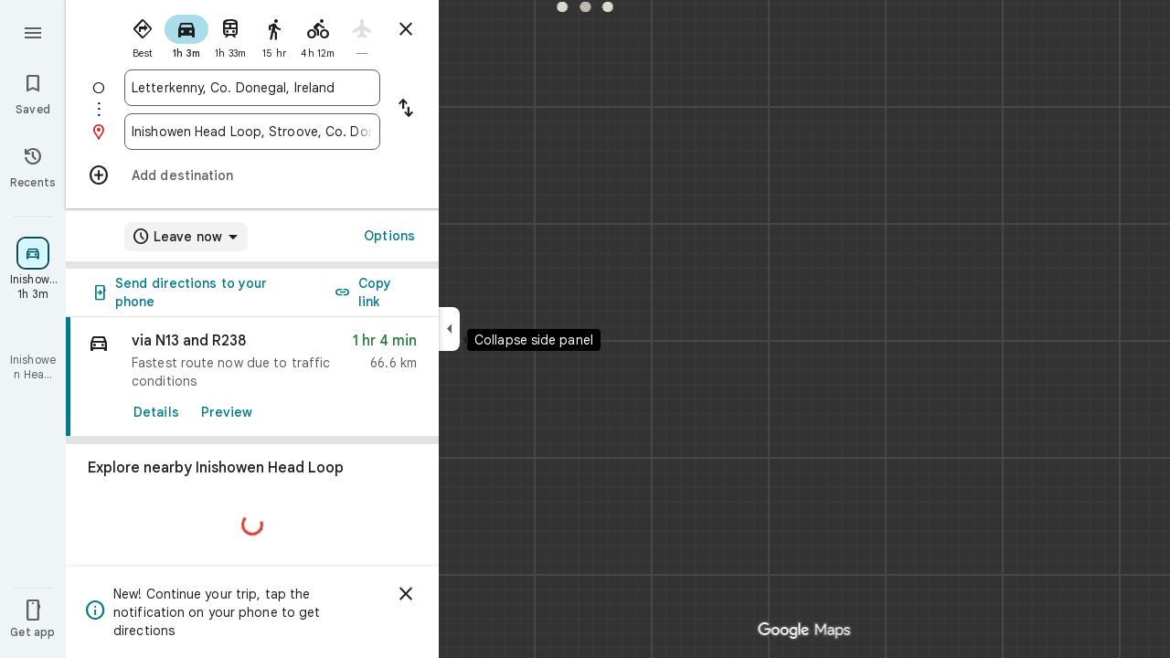

--- FILE ---
content_type: text/javascript; charset=UTF-8
request_url: https://www.google.ie/maps/_/js/k=maps.m.en.JjbK0taqkf0.2021.O/m=sc2,per,mo,ti,stx,ds,dwi,enr,b/am=yAEAkBAAAQ/rt=j/d=1/rs=ACT90oF03GYycxMx7SPQpruCsKT61zVNJg?wli=m.HpQtqQFqqaA.loadSv.O%3A%3Bm.Jh6t4WdtsUg.mapcore.O%3A%3B&cb=M
body_size: 295843
content:
"use strict";this._=this._||{};(function(_){var window=this;
try{
_._F_toggles_initialize=function(a){(typeof globalThis!=="undefined"?globalThis:typeof self!=="undefined"?self:this)._F_toggles__=a||[]};(0,_._F_toggles_initialize)([0x100001c8, 0x40042, ]);
/*

 Copyright The Closure Library Authors.
 SPDX-License-Identifier: Apache-2.0
*/
/*

 Copyright Google LLC
 SPDX-License-Identifier: Apache-2.0
*/
/*

 Copyright 2024 Google, Inc
 SPDX-License-Identifier: MIT
*/
/*
 SPDX-License-Identifier: Apache-2.0
*/
/*

Math.uuid.js (v1.4)
http://www.broofa.com
mailto:robert@broofa.com
Copyright (c) 2010 Robert Kieffer
Dual licensed under the MIT and GPL licenses.
*/
/*

 Copyright Google LLC All Rights Reserved.

 Use of this source code is governed by an MIT-style license that can be
 found in the LICENSE file at https://angular.dev/license
*/
/*
 Copyright The Closure Library Authors.
 SPDX-License-Identifier: Apache-2.0
*/
var baa,caa,iaa,kaa,vaa,yaa,la,Daa,Gaa,Haa,Naa,Paa,Qaa,bba,eba,jba,kba,lba,tba,vba,wba,xba,yba,Aba,Pa,Cba,Qa,Sa,Dba,Eba,Fba,Gba,Hba,Xa,Lba,Mba,Oba,Pba,Qba,Rba,bb,Wba,hb,Yba,Zba,aca,bca,dca,fca,hca,gca,$ba,jca,mb,xca,wca,yca,tca,zca,sca,uca,vca,Aca,Bca,Cca,Hca,Ica,Ab,Lca,Mca,Oca,Nca,Qca,Rca,Sca,Uca,Fb,Tca,Yca,Zca,$ca,ada,bda,cda,Xca,dda,gda,hda,jda,lda,nda,pda,tda,vda,uda,wda,Ada,Dda,Mb,Eda,Gda,Kda,Ida,Lda,Jda,Nb,Nda,Oda,Qb,Mda,Sda,Pda,Qda,Vb,Tda,Uda,Vda,Xda,Zda,aea,$da,bea,cc,cea,Tb,eea,gea,hea,iea,
hc,jea,lea,kea,xea,lc,Aea,Dea,wea,Eea,Gea,Hea,Nea,Kea,Sea,Qea,Rea,Tea,Vea,Wea,Zea,afa,cfa,dfa,efa,gfa,ifa,kfa,mfa,nfa,ofa,rfa,tfa,ufa,vfa,xfa,yfa,Afa,Cfa,Efa,Gfa,Ifa,Jfa,Lfa,Mfa,Ofa,Pfa,Qfa,Sfa,Ufa,Vfa,Xfa,Yfa,$fa,kga,lga,fga,gga,uga,vga,xga,zga,cd,Mga,Tga,dha,cha,gha,iha,Bha,Cha,Dha,Eha,Oha,Qha,Nd,Xha,aia,cia,dia,eia,bia,fia,iia,jia,lia,ke,nia,pia,wia,xia,zia,Cia,re,Fia,Kia,Hia,Mia,ye,Nia,Oia,Qia,De,Via,Yia,Zia,aja,rja,vja,sja,tja,Aja,Fja,Jja,bf,Oja,Nja,Pja,Qja,Rja,Tja,Uja,Vja,jf,fka,gka,yka,Aka,
Cka,Dka,Fka,Ika,Ef,Lka,Jka,Mka,Pka,Ff,Qka,Hf,Uka,Jf,Vka,Xka,$ka,ala,cla,Mf,lla,nla,ola,pla,fla,ula,wla,yla,tla,sla,Jla,Kla,Rla,Tla,Yla,Wla,fma,gma,hma,ima,jma,lma,mma,nma,pma,tma,yma,vma,wma,xma,zma,Bma,Jma,Kma,Lma,Uma,Wma,Xma,Zma,$ma,ana,ena,fna,kna,mna,ona,pna,tna,una,wna,yna,Bna,Cna,Ena,Sna,Una,Xna,Yna,Zna,$na,qoa,voa,uoa,woa,Doa,Hoa,Ioa,Koa,Uoa,Woa,Yoa,$oa,dpa,cpa,epa,fpa,gpa,hpa,ipa,jpa,kpa,npa,rpa,spa,upa,Apa,Bpa,Cpa,Ipa,Zh,$h,cqa,eqa,fqa,gqa,hqa,jqa,lqa,rqa,yqa,xqa,zqa,Fqa,Hqa,ij,gra,hra,kra,
Foa,nra,yra,Lra,zra,Mra,Nra,csa,fsa,gsa,hsa,ssa,wsa,tsa,usa,ysa,Vsa,Wsa,ata,Ysa,dta,eta,fta,gta,hta,ita,jta,aaa,kta,lta,mta,sta,tta,uta,rta;_.aa=function(a){return function(){return aaa[a].apply(this,arguments)}};_.ba=function(a,b){return aaa[a]=b};_.ca=function(a,b){if(Error.captureStackTrace)Error.captureStackTrace(this,_.ca);else{const c=Error().stack;c&&(this.stack=c)}a&&(this.message=String(a));b!==void 0&&(this.cause=b);this.H=!0};
baa=function(a,b){a=a.split("%s");let c="";const d=a.length-1;for(let e=0;e<d;e++)c+=a[e]+(e<b.length?b[e]:"%s");_.ca.call(this,c+a[d])};caa=function(a,b){let c=0;a.forEach(d=>{c+=d.length});b.forEach(d=>{c+=d.length});return 3*(a.length+b.length)+c*1.1};
_.faa=function(a,b){const c={};let d=0;for(let f=0;f<a.length;++f){const g=a[f];var e=g.match(daa);const h=g.match(eaa);let l;e?l=e[1]:h&&(l=h[1]+(h[4]?":wasm-function":""));l&&(c[l]?e=c[l]:(e=".."+String(d)+"..",c[l]=e,b.push(l),d++),a[f]=g.replace(l,e))}};
_.gaa=function(a,b,c){const d=caa(a,b);var e=d,f="";let g=null;for(;e>c;){f=a.pop()||"";g=null;e=".."+String(b.length-1)+"..";if(f.indexOf(e)>-1){let h=!1;for(let l=a.length-1;l>=0;l--)if(a[l].indexOf(e)>-1){h=!0;break}h||(g=b.pop())}e=caa(a,b)}if(Math.ceil(d-e)<=0)return 0;c=Math.floor(c-e);c>3&&(f=f.length>c?f.substring(0,c-3)+"...":f,a.push(f),c-=f.length,g&&c>3&&b.push(g.length>c?g.substring(0,c-3)+"...":g));return Math.ceil(d-caa(a,b))};
iaa=function(a,b){b=b.split("\n");var c=haa.Ogb;a.stack=[];for(let e=0,f=b.length;e<f&&e<c;++e){var d=b[e].trim();d.length>0&&a.stack.push(d)}a.stackUrls=[];b=a.stack;c=a.stackUrls;d=haa.Mdb-(3+(a.message||"").length*1.1);_.faa(b,c);b=_.gaa(b,c,d);a.stackTruncation=b};_.jaa=function(a){if(a.veTypeId!=null)return a.veTypeId;switch(a.errorType){case 9:return _.q.request.KSa.O;case 8:case 11:case 15:return _.q.request.ukb.O;default:return _.q.request.w1.O}};
_.da=function(a,b,c,d){this.V=a;this.ha=b;this.H=this.U=a;this.va=c||0;this.Ba=d||2};kaa=function(a){if(a==null)return" ";for(;a.charAt(a.length-1)===":";)a=a.slice(0,a.length-1);a=a.split(":");return a[a.length-1].trim()};_.laa=function(a,b){const c=a.length-b.length;return c>=0&&a.indexOf(b,c)==c};_.ea=function(a){return/^[\s\xa0]*$/.test(a)};
_.taa=function(a){if(!maa.test(a))return a;a.indexOf("&")!=-1&&(a=a.replace(naa,"&amp;"));a.indexOf("<")!=-1&&(a=a.replace(oaa,"&lt;"));a.indexOf(">")!=-1&&(a=a.replace(paa,"&gt;"));a.indexOf('"')!=-1&&(a=a.replace(qaa,"&quot;"));a.indexOf("'")!=-1&&(a=a.replace(raa,"&#39;"));a.indexOf("\x00")!=-1&&(a=a.replace(saa,"&#0;"));return a};_.uaa=function(a){return _.fa().toLowerCase().indexOf(a.toLowerCase())!=-1};
_.waa=function(a,b){let c=0;a=String(a).trim().split(".");b=String(b).trim().split(".");const d=Math.max(a.length,b.length);for(let g=0;c==0&&g<d;g++){var e=a[g]||"",f=b[g]||"";do{e=/(\d*)(\D*)(.*)/.exec(e)||["","","",""];f=/(\d*)(\D*)(.*)/.exec(f)||["","","",""];if(e[0].length==0&&f[0].length==0)break;c=vaa(e[1].length==0?0:parseInt(e[1],10),f[1].length==0?0:parseInt(f[1],10))||vaa(e[2].length==0,f[2].length==0)||vaa(e[2],f[2]);e=e[3];f=f[3]}while(c==0)}return c};
vaa=function(a,b){return a<b?-1:a>b?1:0};_.fa=function(){var a=_.ha.navigator;return a&&(a=a.userAgent)?a:""};yaa=function(a){if(!_.xaa||!_.ja)return!1;for(let b=0;b<_.ja.brands.length;b++){const {brand:c}=_.ja.brands[b];if(c&&c.indexOf(a)!=-1)return!0}return!1};_.ka=function(a){return _.fa().indexOf(a)!=-1};_.zaa=function(a){const b=RegExp("([A-Z][\\w ]+)/([^\\s]+)\\s*(?:\\((.*?)\\))?","g"),c=[];let d;for(;d=b.exec(a);)c.push([d[1],d[2],d[3]||void 0]);return c};
la=function(){return _.xaa?!!_.ja&&_.ja.brands.length>0:!1};_.ma=function(){return la()?!1:_.ka("Opera")};_.na=function(){return la()?!1:_.ka("Trident")||_.ka("MSIE")};_.Aaa=function(){return la()?!1:_.ka("Edge")};_.Baa=function(){return la()?yaa("Microsoft Edge"):_.ka("Edg/")};_.Caa=function(){return _.ka("Firefox")||_.ka("FxiOS")};_.pa=function(){return _.ka("Safari")&&!(_.oa()||(la()?0:_.ka("Coast"))||_.ma()||_.Aaa()||_.Baa()||(la()?yaa("Opera"):_.ka("OPR"))||_.Caa()||_.ka("Silk")||_.ka("Android"))};
_.oa=function(){return la()?yaa("Chromium"):(_.ka("Chrome")||_.ka("CriOS"))&&!_.Aaa()||_.ka("Silk")};Daa=function(){return _.ka("Android")&&!(_.oa()||_.Caa()||_.ma()||_.ka("Silk"))};_.Eaa=function(a){const b={};a.forEach(c=>{b[c[0]]=c[1]});return c=>b[c.find(d=>d in b)]||""};
_.Faa=function(a){var b=/rv: *([\d\.]*)/.exec(a);if(b&&b[1])return b[1];b="";const c=/MSIE +([\d\.]+)/.exec(a);if(c&&c[1])if(a=/Trident\/(\d.\d)/.exec(a),c[1]=="7.0")if(a&&a[1])switch(a[1]){case "4.0":b="8.0";break;case "5.0":b="9.0";break;case "6.0":b="10.0";break;case "7.0":b="11.0"}else b="7.0";else b=c[1];return b};
Gaa=function(a){var b=_.fa();if(a==="Internet Explorer")return _.na()?_.Faa(b):"";b=_.zaa(b);const c=_.Eaa(b);switch(a){case "Opera":if(_.ma())return c(["Version","Opera"]);if(la()?yaa("Opera"):_.ka("OPR"))return c(["OPR"]);break;case "Microsoft Edge":if(_.Aaa())return c(["Edge"]);if(_.Baa())return c(["Edg"]);break;case "Chromium":if(_.oa())return c(["Chrome","CriOS","HeadlessChrome"])}return a==="Firefox"&&_.Caa()||a==="Safari"&&_.pa()||a==="Android Browser"&&Daa()||a==="Silk"&&_.ka("Silk")?(a=b[2])&&
a[1]||"":""};_.qa=function(a){if(la()&&a!=="Silk"){var b=_.ja.brands.find(({brand:c})=>c===a);if(!b||!b.version)return NaN;b=b.version.split(".")}else{b=Gaa(a);if(b==="")return NaN;b=b.split(".")}return b.length===0?NaN:Number(b[0])};Haa=function(a,b){return typeof a==="object"||typeof a!=="number"&&typeof b!=="string"?a:{errorType:a,jsVersion:b}};
_.Laa=function(a,b,c,d){var e;d?(e=Iaa)||(e=Iaa=new TextDecoder("utf-8",{fatal:!0})):(e=Jaa)||(e=Jaa=new TextDecoder("utf-8",{fatal:!1}));c=b+c;a=b===0&&c===a.length?a:a.subarray(b,c);try{return e.decode(a)}catch(f){if(b=d){if(Kaa===void 0){try{e.decode(new Uint8Array([128]))}catch(g){}try{e.decode(new Uint8Array([97])),Kaa=!0}catch(g){Kaa=!1}}b=!Kaa}b&&(Iaa=void 0);throw f;}};Naa=function(a){return(Maa||(Maa=new TextEncoder)).encode(a)};_.sa=function(a){_.ha.setTimeout(()=>{throw a;},0)};
_.Oaa=function(a){const b=[];let c=0;for(let d=0;d<a.length;d++){let e=a.charCodeAt(d);e>255&&(b[c++]=e&255,e>>=8);b[c++]=e}return b};Paa=function(a){const b=[];let c=0;for(let d=0;d<a.length;d++){let e=a.charCodeAt(d);e<128?b[c++]=e:(e<2048?b[c++]=e>>6|192:((e&64512)==55296&&d+1<a.length&&(a.charCodeAt(d+1)&64512)==56320?(e=65536+((e&1023)<<10)+(a.charCodeAt(++d)&1023),b[c++]=e>>18|240,b[c++]=e>>12&63|128):b[c++]=e>>12|224,b[c++]=e>>6&63|128),b[c++]=e&63|128)}return b};
Qaa=function(){return _.xaa?!!_.ja&&!!_.ja.platform:!1};_.Raa=function(){return Qaa()?_.ja.platform==="Android":_.ka("Android")};_.Saa=function(){return _.ka("iPhone")&&!_.ka("iPod")&&!_.ka("iPad")};_.ta=function(){return _.Saa()||_.ka("iPad")||_.ka("iPod")};_.Taa=function(){return Qaa()?_.ja.platform==="macOS":_.ka("Macintosh")};_.Uaa=function(){return Qaa()?_.ja.platform==="Linux":_.ka("Linux")};_.Vaa=function(){return Qaa()?_.ja.platform==="Windows":_.ka("Windows")};
_.Waa=function(){return Qaa()?_.ja.platform==="Chrome OS":_.ka("CrOS")};_.ua=function(a){return a[a.length-1]};_.wa=function(a,b,c){var d=a.length;const e=typeof a==="string"?a.split(""):a;for(--d;d>=0;--d)d in e&&b.call(c,e[d],d,a)};_.ya=function(a,b,c){b=_.xa(a,b,c);return b<0?null:typeof a==="string"?a.charAt(b):a[b]};_.xa=function(a,b,c){const d=a.length,e=typeof a==="string"?a.split(""):a;for(let f=0;f<d;f++)if(f in e&&b.call(c,e[f],f,a))return f;return-1};
_.Xaa=function(a,b){var c=a.length;const d=typeof a==="string"?a.split(""):a;for(--c;c>=0;c--)if(c in d&&b.call(void 0,d[c],c,a))return c;return-1};_.Aa=function(a,b){return _.za(a,b)>=0};_.Yaa=function(a){if(!Array.isArray(a))for(let b=a.length-1;b>=0;b--)delete a[b];a.length=0};_.Zaa=function(a,b){_.Aa(a,b)||a.push(b)};_.Ca=function(a,b){b=_.za(a,b);let c;(c=b>=0)&&_.Ba(a,b);return c};_.Ba=function(a,b){return Array.prototype.splice.call(a,b,1).length==1};
_.$aa=function(a){return Array.prototype.concat.apply([],arguments)};_.Da=function(a){const b=a.length;if(b>0){const c=Array(b);for(let d=0;d<b;d++)c[d]=a[d];return c}return[]};_.aba=function(a,b){for(let c=1;c<arguments.length;c++){const d=arguments[c];if(_.Ea(d)){const e=a.length||0,f=d.length||0;a.length=e+f;for(let g=0;g<f;g++)a[e+g]=d[g]}else a.push(d)}};_.Ha=function(a,b,c,d){return Array.prototype.splice.apply(a,bba(arguments,1))};
bba=function(a,b,c){return arguments.length<=2?Array.prototype.slice.call(a,b):Array.prototype.slice.call(a,b,c)};_.cba=function(a,b){b=b||a;let c=0,d=0;const e=new Set;for(;d<a.length;){const f=a[d++],g=f;e.has(g)||(e.add(g),b[c++]=f)}b.length=c};_.Ja=function(a,b,c){c=c||_.dba;let d=0,e=a.length,f;for(;d<e;){const g=d+(e-d>>>1);let h;h=c(b,a[g]);h>0?d=g+1:(e=g,f=!h)}return f?d:-d-1};_.Ka=function(a,b){a.sort(b||_.dba)};
_.La=function(a,b){if(!_.Ea(a)||!_.Ea(b)||a.length!=b.length)return!1;const c=a.length,d=eba;for(let e=0;e<c;e++)if(!d(a[e],b[e]))return!1;return!0};_.dba=function(a,b){return a>b?1:a<b?-1:0};eba=function(a,b){return a===b};_.fba=function(a,b){const c={};_.Ma(a,function(d,e){c[b.call(void 0,d,e,a)]=d});return c};
_.gba=function(a){const b=[];for(let d=0;d<arguments.length;d++){const e=arguments[d];if(Array.isArray(e))for(let f=0;f<e.length;f+=8192){var c=bba(e,f,f+8192);c=_.gba.apply(null,c);for(let g=0;g<c.length;g++)b.push(c[g])}else b.push(e)}return b};_.hba=function(){return _.uaa("WebKit")&&!_.ka("Edge")};_.iba=function(){return _.ka("Gecko")&&!_.hba()&&!(_.ka("Trident")||_.ka("MSIE"))&&!_.ka("Edge")};jba=function(){return _.Saa()||_.ka("iPod")};kba=function(){return _.pa()&&!_.ta()};
_.Na=function(a,b){b===void 0&&(b=0);lba();b=mba[b];const c=Array(Math.floor(a.length/3)),d=b[64]||"";let e=0,f=0;for(;e<a.length-2;e+=3){var g=a[e],h=a[e+1],l=a[e+2],m=b[g>>2];g=b[(g&3)<<4|h>>4];h=b[(h&15)<<2|l>>6];l=b[l&63];c[f++]=m+g+h+l}m=0;l=d;switch(a.length-e){case 2:m=a[e+1],l=b[(m&15)<<2]||d;case 1:a=a[e],c[f]=b[a>>2]+b[(a&3)<<4|m>>4]+l+d}return c.join("")};_.nba=function(a,b){return b?_.Na(_.Oaa(a),b):_.ha.btoa(a)};_.pba=function(a){const b=[];_.oba(a,function(c){b.push(c)});return b};
_.qba=function(a){const b=a.length;let c=b*3/4;c%3?c=Math.floor(c):"=.".indexOf(a[b-1])!=-1&&(c="=.".indexOf(a[b-2])!=-1?c-2:c-1);const d=new Uint8Array(c);let e=0;_.oba(a,function(f){d[e++]=f});return e!==c?d.subarray(0,e):d};
_.oba=function(a,b){function c(e){for(;d<a.length;){const f=a.charAt(d++),g=rba[f];if(g!=null)return g;if(!_.ea(f))throw Error("j`"+f);}return e}lba();let d=0;for(;;){const e=c(-1),f=c(0),g=c(64),h=c(64);if(h===64&&e===-1)break;b(e<<2|f>>4);g!=64&&(b(f<<4&240|g>>2),h!=64&&b(g<<6&192|h))}};
lba=function(){if(!rba){rba={};var a="ABCDEFGHIJKLMNOPQRSTUVWXYZabcdefghijklmnopqrstuvwxyz0123456789".split(""),b=["+/=","+/","-_=","-_.","-_"];for(let c=0;c<5;c++){const d=a.concat(b[c].split(""));mba[c]=d;for(let e=0;e<d.length;e++){const f=d[e];rba[f]===void 0&&(rba[f]=e)}}}};tba=function(a){return sba[a]||""};vba=function(a){a=uba.test(a)?a.replace(uba,tba):a;a=atob(a);const b=new Uint8Array(a.length);for(let c=0;c<a.length;c++)b[c]=a.charCodeAt(c);return b};
wba=function(a){return a!=null&&a instanceof Uint8Array};xba=function(a,b){const c=a.length;if(c!==b.length)return!1;for(let d=0;d<c;d++)if(a[d]!==b[d])return!1;return!0};yba=async function(a,b){return new Promise((c,d)=>{const e=new MessageChannel;e.port2.onmessage=f=>{c(f.data)};try{e.port1.postMessage(a,b)}catch(f){d(f)}})};_.zba=function(a,b,c){a.__closure__error__context__984382||(a.__closure__error__context__984382={});a.__closure__error__context__984382[b]=c};
Aba=function(){const a=Error();_.zba(a,"severity","incident");_.sa(a)};Pa=function(a){a=Error(a);_.zba(a,"severity","warning");return a};Cba=function(a,b){if(a!=null){var c=Bba??(Bba={});var d=c[a]||0;d>=b||(c[a]=d+1,Aba())}};Qa=function(a,b=!1){return b&&Symbol.for&&a?Symbol.for(a):a!=null?Symbol(a):Symbol()};Sa=function(a,b){a[_.Ra]|=b};Dba=function(a){if(4&a)return 512&a?512:1024&a?1024:0};_.Ta=function(a){Sa(a,34);return a};Eba=function(a){Sa(a,8192);return a};Fba=function(a){Sa(a,32);return a};
Gba=function(a,b){let c=32;b&&(c|=2);return a&16769217|c};Hba=function(a){return a.length==0?_.Ua():new _.Va(a,_.Wa)};Xa=function(a){return a[Iba]===Jba};_.Ya=function(a,b){return b===void 0?a.La!==Kba&&!!(2&(a.qg[_.Ra]|0)):!!(2&b)&&a.La!==Kba};Lba=function(a,b){a.La=b?Kba:void 0};Mba=function(a,b){a.kk=b?Kba:void 0};_.Nba=function(a,b){if(a!=null)if(typeof a==="string")a=_.Za(a);else if(a.constructor!==_.Va)if(wba(a))a=a.length?new _.Va(new Uint8Array(a),_.Wa):_.Ua();else{if(!b)throw Error();a=void 0}return a};
Oba=function(a){return!Array.isArray(a)||a.length?!1:(a[_.Ra]|0)&1?!0:!1};Pba=function(a,b){if(_.Ya(a,b))throw Error();};_.$a=function(a,b){if(typeof b!=="number"||b<0||b>=a.length)throw Error();};Qba=function(a,b){if(typeof b!=="number"||b<0||b>a.length)throw Error();};
Rba=function(a,b,c){const d=b&128?0:-1,e=a.length;var f;if(f=!!e)f=a[e-1],f=f!=null&&typeof f==="object"&&f.constructor===Object;const g=e+(f?-1:0);for(b=b&128?1:0;b<g;b++)c(b-d,a[b]);if(f){a=a[e-1];for(const h in a)!isNaN(h)&&c(+h,a[h])}};bb=function(a){return a&128?_.ab:void 0};_.Sba=function(a){return a};_.cb=function(a){a.dKe=!0;return a};
_.eb=function(a){if(Tba(a)){if(!/^\s*(?:-?[1-9]\d*|0)?\s*$/.test(a))throw Error(String(a));}else if(Uba(a)&&!Number.isSafeInteger(a))throw Error(String(a));return BigInt(a)};_.Vba=function(a,b,c){return b===c?new Uint8Array(0):a.slice(b,c)};Wba=function(a){const b=a>>>0;fb=b;gb=(a-b)/4294967296>>>0};hb=function(a){if(a<0){Wba(-a);a=fb;var b=gb;b=~b;a?a=~a+1:b+=1;const [c,d]=[a,b];fb=c>>>0;gb=d>>>0}else Wba(a)};
Yba=function(a){const b=Xba||(Xba=new DataView(new ArrayBuffer(8)));b.setFloat32(0,+a,!0);gb=0;fb=b.getUint32(0,!0)};Zba=function(a){const b=Xba||(Xba=new DataView(new ArrayBuffer(8)));b.setFloat64(0,+a,!0);fb=b.getUint32(0,!0);gb=b.getUint32(4,!0)};aca=function(a,b){const c=b*4294967296+(a>>>0);return Number.isSafeInteger(c)?c:$ba(a,b)};bca=function(a,b){return _.eb(BigInt.asUintN(64,(BigInt(b>>>0)<<BigInt(32))+BigInt(a>>>0)))};
_.cca=function(a,b){const c=b&2147483648;c&&(a=~a+1>>>0,b=~b>>>0,a==0&&(b=b+1>>>0));a=aca(a,b);return typeof a==="number"?c?-a:a:c?"-"+a:a};dca=function(a,b){return _.eb(BigInt.asIntN(64,(BigInt.asUintN(32,BigInt(b))<<BigInt(32))+BigInt.asUintN(32,BigInt(a))))};_.eca=function(a){return(a<<1^a>>31)>>>0};fca=function(a){var b=fb,c=gb;const d=c>>31;c=(c<<1|b>>>31)^d;a(b<<1^d,c)};hca=function(a,b){return gca(a,b,_.cca)};gca=function(a,b,c){const d=-(a&1);a=(a>>>1|b<<31)^d;b=b>>>1^d;return c(a,b)};
$ba=function(a,b){b>>>=0;a>>>=0;var c;b<=2097151?c=""+(4294967296*b+a):c=""+(BigInt(b)<<BigInt(32)|BigInt(a));return c};_.ica=function(a,b){var c;b&2147483648?c=""+(BigInt(b|0)<<BigInt(32)|BigInt(a>>>0)):c=$ba(a,b);return c};jca=function(a){a.length<16?hb(Number(a)):(a=BigInt(a),fb=Number(a&BigInt(4294967295))>>>0,gb=Number(a>>BigInt(32)&BigInt(4294967295)))};_.ib=function(a,b=`unexpected value ${a}!`){throw Error(b);};_.kca=function(a){if(typeof a!=="number")throw Error("o`"+typeof a+"`"+a);return a};
_.lca=function(a){return a==null?a:_.kca(a)};_.jb=function(a){if(a==null||typeof a==="number")return a;if(a==="NaN"||a==="Infinity"||a==="-Infinity")return Number(a)};_.nca=function(a){if(typeof a!=="boolean")throw Error("p`"+_.mca(a)+"`"+a);return a};_.kb=function(a){if(a==null||typeof a==="boolean")return a;if(typeof a==="number")return!!a};mb=function(a){switch(typeof a){case "bigint":return!0;case "number":return lb(a);case "string":return oca.test(a);default:return!1}};
_.nb=function(a){if(!lb(a))throw Pa("enum");return a|0};_.pca=function(a){return a==null?a:lb(a)?a|0:void 0};_.ob=function(a){if(typeof a!=="number")throw Pa("int32");if(!lb(a))throw Pa("int32");return a|0};_.qb=function(a){if(a==null)return a;if(typeof a==="string"&&a)a=+a;else if(typeof a!=="number")return;return lb(a)?a|0:void 0};_.qca=function(a){if(typeof a!=="number")throw Pa("uint32");if(!lb(a))throw Pa("uint32");return a>>>0};_.rca=function(a){return a==null?a:_.qca(a)};
_.rb=function(a){if(a==null)return a;if(typeof a==="string"&&a)a=+a;else if(typeof a!=="number")return;return lb(a)?a>>>0:void 0};
xca=function(a){var b=void 0;b=_.tb?1024:0;if(!mb(a))throw Pa("int64");const c=typeof a;switch(b){case 512:switch(c){case "string":return sca(a);case "bigint":return String(ub(64,a));default:return tca(a)}case 1024:switch(c){case "string":return uca(a);case "bigint":return _.eb(ub(64,a));default:return vca(a)}case 0:switch(c){case "string":return sca(a);case "bigint":return _.eb(ub(64,a));default:return wca(a)}default:return _.ib(b,"Unknown format requested type for int64")}};
_.vb=function(a){return a==null?a:xca(a)};wca=function(a){a=wb(a);xb(a)||(hb(a),a=_.cca(fb,gb));return a};yca=function(a){a=wb(a);a>=0&&xb(a)||(hb(a),a=aca(fb,gb));return a};tca=function(a){a=wb(a);xb(a)?a=String(a):(hb(a),a=_.ica(fb,gb));return a};zca=function(a){a=wb(a);a>=0&&xb(a)?a=String(a):(hb(a),a=$ba(fb,gb));return a};
sca=function(a){var b=wb(Number(a));if(xb(b))return String(b);b=a.indexOf(".");b!==-1&&(a=a.substring(0,b));b=a.length;(a[0]==="-"?b<20||b===20&&a<="-9223372036854775808":b<19||b===19&&a<="9223372036854775807")||(jca(a),a=_.ica(fb,gb));return a};uca=function(a){var b=wb(Number(a));if(xb(b))return _.eb(b);b=a.indexOf(".");b!==-1&&(a=a.substring(0,b));return _.eb(ub(64,BigInt(a)))};vca=function(a){return xb(a)?_.eb(wca(a)):_.eb(tca(a))};Aca=function(a){return xb(a)?_.eb(yca(a)):_.eb(zca(a))};
Bca=function(a){var b=wb(Number(a));if(xb(b)&&b>=0)return String(b);b=a.indexOf(".");b!==-1&&(a=a.substring(0,b));a[0]==="-"?b=!1:(b=a.length,b=b<20?!0:b===20&&a<="18446744073709551615");b||(jca(a),a=$ba(fb,gb));return a};Cca=function(a){var b=wb(Number(a));if(xb(b)&&b>=0)return _.eb(b);b=a.indexOf(".");b!==-1&&(a=a.substring(0,b));return _.eb(yb(64,BigInt(a)))};
_.Eca=function(a){if(a==null)return a;if(typeof a==="bigint")return Dca(a)?a=Number(a):(a=ub(64,a),a=Dca(a)?Number(a):String(a)),a;if(mb(a))return typeof a==="number"?wca(a):sca(a)};_.Fca=function(a){const b=typeof a;if(a==null)return a;if(b==="bigint")return String(ub(64,a));if(mb(a))return b==="string"?sca(a):wca(a)};_.Gca=function(a){const b=typeof a;if(a==null)return a;if(b==="bigint")return _.eb(ub(64,a));if(mb(a))return b==="string"?uca(a):vca(a)};
Hca=function(a){var b=_.tb?1024:0;if(!mb(a))throw Pa("uint64");const c=typeof a;switch(b){case 512:switch(c){case "string":return Bca(a);case "bigint":return String(yb(64,a));default:return zca(a)}case 1024:switch(c){case "string":return Cca(a);case "bigint":return _.eb(yb(64,a));default:return Aca(a)}case 0:switch(c){case "string":return Bca(a);case "bigint":return _.eb(yb(64,a));default:return yca(a)}default:return _.ib(b,"Unknown format requested type for int64")}};
Ica=function(a){if(a==null)return a;if(typeof a==="bigint")return a>=0&&Dca(a)?a=Number(a):(a=yb(64,a),a=Dca(a)?Number(a):String(a)),a;if(mb(a))return typeof a==="number"?yca(a):Bca(a)};_.zb=function(a,b=!1){const c=typeof a;if(a==null)return a;if(c==="bigint")return String(yb(64,a));if(mb(a))return c==="string"?Bca(a):b?zca(a):yca(a)};_.Jca=function(a){const b=typeof a;if(a==null)return a;if(b==="bigint")return _.eb(yb(64,a));if(mb(a))return b==="string"?Cca(a):Aca(a)};
_.Kca=function(a){if(a==null)return a;const b=typeof a;if(b==="bigint")return String(ub(64,a));if(mb(a)){if(b==="string")return sca(a);if(b==="number")return wca(a)}};Ab=function(a){if(a==null)return a;const b=typeof a;if(b==="bigint")return String(yb(64,a));if(mb(a)){if(b==="string")return Bca(a);if(b==="number")return yca(a)}};Lca=function(a){if(a==null||typeof a=="string"||a instanceof _.Va)return a};_.Cb=function(a){if(typeof a!=="string")throw Error();return a};
Mca=function(a){if(a!=null&&typeof a!=="string")throw Error();return a};_.Db=function(a){return a==null||typeof a==="string"?a:void 0};Oca=function(a,b,c,d){if(a!=null&&Xa(a))return a;if(!Array.isArray(a))return c?d&2?b[Eb]||(b[Eb]=Nca(b)):new b:void 0;c=a[_.Ra]|0;d=c|d&32|d&2;d!==c&&(a[_.Ra]=d);return new b(a)};Nca=function(a){a=new a;_.Ta(a.qg);return a};_.Pca=function(a,b,c){a=b?_.ob(a):_.qb(a);return a==null?c?0:void 0:a|0};Qca=function(a){return a};
Rca=function(a,b){if(typeof b==="string")try{b=vba(b)}catch(c){return!1}return wba(b)&&xba(a,b)};Sca=function(a){switch(a){case "bigint":case "string":case "number":return!0;default:return!1}};Uca=function(a,b){if(Xa(a))a=a.qg;else if(!Array.isArray(a))return!1;if(Xa(b))b=b.qg;else if(!Array.isArray(b))return!1;return Tca(a,b,void 0,2)};Fb=function(a,b,c){return Tca(a,b,c,0)};
Tca=function(a,b,c,d){if(a===b||a==null&&b==null)return!0;if(a instanceof Map)return Vca(a,b,c);if(b instanceof Map)return Vca(b,a,c);if(a==null||b==null)return!1;if(a instanceof _.Va)return Wca(a,b);if(b instanceof _.Va)return Wca(b,a);if(wba(a))return Rca(a,b);if(wba(b))return Rca(b,a);var e=typeof a,f=typeof b;if(e!=="object"||f!=="object")return Number.isNaN(a)||Number.isNaN(b)?String(a)===String(b):Sca(e)&&Sca(f)?""+a===""+b:e==="boolean"&&f==="number"||e==="number"&&f==="boolean"?!a===!b:!1;
if(Xa(a)||Xa(b))return Uca(a,b);if(a.constructor!=b.constructor)return!1;if(a.constructor===Array){f=a[_.Ra]|0;var g=b[_.Ra]|0,h=a.length,l=b.length,m=Math.max(h,l);e=(f|g|64)&128?0:-1;if(d===1||(f|g)&1)d=1;else if((f|g)&8192)return Xca(a,b);f=h&&a[h-1];g=l&&b[l-1];f!=null&&typeof f==="object"&&f.constructor===Object||(f=null);g!=null&&typeof g==="object"&&g.constructor===Object||(g=null);h=h-e-+!!f;l=l-e-+!!g;for(var n=0;n<m;n++)if(!Yca(n-e,a,f,h,b,g,l,e,c,d))return!1;if(f)for(var p in f){d=a;m=
f;n=h;var r=b,v=g,A=l,D=e,K=c;const Q=+p;if(!(!Number.isFinite(Q)||Q<n||Q<A||Yca(Q,d,m,n,r,v,A,D,K,2)))return!1}if(g)for(let Q in g)if((p=f&&Q in f)||(p=a,d=f,m=h,n=b,r=g,v=l,A=e,D=c,K=+Q,p=!Number.isFinite(K)||K<m||K<v?!0:Yca(K,p,d,m,n,r,v,A,D,2)),!p)return!1;return!0}if(a.constructor===Object)return Fb([a],[b]);throw Error();};
Yca=function(a,b,c,d,e,f,g,h,l,m){b=(a<d?b[a+h]:void 0)??c?.[a];e=(a<g?e[a+h]:void 0)??f?.[a];m=m===1;if(e==null&&Oba(b)||b==null&&Oba(e))return!0;a=m?l:l?.H(a);return Tca(b,e,a,0)};Zca=function(a){return a};$ca=function(a,b,c,d,e,f){a=Oca(a,d,c,f);e&&(a=a.UO());return a};ada=function(a,b,c){if(a.size!=b.size)return!1;let d=!0;a.forEach((e,f)=>{Fb(e,b.get(f),c?.H(2))||(d=!1)});return d};bda=function(a,b){if(!Array.isArray(a)||!Array.isArray(b))return 0;a=""+a[0];b=""+b[0];return a===b?0:a<b?-1:1};
cda=function(a,b,c){if(b==null)return a.size===0;if(!Array.isArray(b)||a.size>b.length)return!1;b=[...b];Array.prototype.sort.call(b,bda);let d=0,e=void 0;for(let f=b.length-1;f>=0;f--){const g=b[f];if(!g||!Array.isArray(g)||g.length!==2)return!1;const h=g[0];if(h!==e){if(!Fb(a.get(h),g[1],c?.H(2)))return!1;e=h;d++}}return d===a.size};
Xca=function(a,b){if(!Array.isArray(a)||!Array.isArray(b))return!1;a=[...a];b=[...b];Array.prototype.sort.call(a,bda);Array.prototype.sort.call(b,bda);const c=a.length,d=b.length;if(c===0&&d===0)return!0;let e=0,f=0;for(;e<c&&f<d;){let g,h=a[e];if(!Array.isArray(h))return!1;let l=h[0];for(;e<c-1&&Fb((g=a[e+1])[0],l);)e++,h=g;let m,n=b[f];if(!Array.isArray(n))return!1;let p=n[0];for(;f<d-1&&Fb((m=b[f+1])[0],p);)f++,n=m;if(!Fb(l,p)||!Fb(h[1],n[1]))return!1;e++;f++}return e>=c&&f>=d};
dda=function(a){return[a,this.get(a)]};gda=function(){return eda||(eda=new _.Gb(_.Ta([]),void 0,void 0,void 0,fda))};hda=function(a){const b=Hb(Jb);return b?a[b]:void 0};jda=function(a,b,c){if(c){var d;((d=a[Jb]??(a[Jb]=new ida))[b]??(d[b]=[])).push(c)}};lda=function(a,b,c){if(Hb(_.Kb)&&Hb(Jb)&&c===_.Kb&&(a=a.qg,c=a[Jb])&&(c=c.eqa))try{c(a,b,kda)}catch(d){_.sa(d)}};nda=function(a,b){const c=Hb(Jb);c&&a[c]?.[b]!=null&&Cba(mda,3)};pda=function(a,b){b<100||Cba(oda,1)};
tda=function(a,b,c,d){const e=d!==void 0;d=!!d;var f=Hb(Jb),g;!e&&f&&(g=a[f])&&qda(g,pda);f=[];var h=a.length;let l;g=4294967295;let m=!1;const n=!!(b&64),p=n?b&128?0:-1:void 0;b&1||(l=h&&a[h-1],l!=null&&typeof l==="object"&&l.constructor===Object?(h--,g=h):l=void 0,!n||b&128||e||(m=!0,g=(rda??Qca)(g-p,p,a,l,void 0)+p));b=void 0;for(var r=0;r<h;r++){let v=a[r];if(v!=null&&(v=c(v,d))!=null)if(n&&r>=g){const A=r-p;(b??(b={}))[A]=v}else f[r]=v}if(l)for(let v in l){h=l[v];if(h==null||(h=c(h,d))==null)continue;
r=+v;let A;n&&!Number.isNaN(r)&&(A=r+p)<g?f[A]=h:(b??(b={}))[v]=h}b&&(m?f.push(b):f[g]=b);e&&Hb(Jb)&&(a=hda(a))&&a instanceof ida&&(f[Jb]=sda(a));return f};vda=function(a){a[0]=uda(a[0]);a[1]=uda(a[1]);return a};
uda=function(a){switch(typeof a){case "number":return Number.isFinite(a)?a:""+a;case "bigint":return Dca(a)?Number(a):""+a;case "boolean":return a?1:0;case "object":if(Array.isArray(a)){const b=a[_.Ra]|0;return a.length===0&&b&1?void 0:tda(a,b,uda)}if(a!=null&&Xa(a))return wda(a);if(a instanceof _.Va)return a.H();if(a instanceof _.Gb)return a=a.size!==0?a.Kra(vda):void 0,a;return}return a};_.zda=function(a,b){if(b){rda=b==null||b===Qca||b[xda]!==yda?Qca:b;try{return wda(a)}finally{rda=void 0}}return wda(a)};
wda=function(a){a=a.qg;return tda(a,a[_.Ra]|0,uda)};Ada=function(a){if(!Array.isArray(a))throw Error();if(Object.isFrozen(a)||Object.isSealed(a)||!Object.isExtensible(a))throw Error();return a};Dda=function(a){switch(typeof a){case "boolean":return Bda||(Bda=[0,void 0,!0]);case "number":return a>0?void 0:a===0?Cda||(Cda=[0,void 0]):[-a,void 0];case "string":return[0,a];case "object":return a}};Mb=function(a,b){return Eda(a,b[0],b[1])};
Eda=function(a,b,c,d=0){if(a==null){var e=32;c?(a=[c],e|=128):a=[];b&&(e=e&-16760833|(b&1023)<<14)}else{if(!Array.isArray(a))throw Error("r");e=a[_.Ra]|0;if(Fda&&1&e)throw Error("s");2048&e&&!(2&e)&&Gda();if(e&256)throw Error("t");if(e&64)return(e|d)!==e&&(a[_.Ra]=e|d),a;if(c&&(e|=128,c!==a[0]))throw Error("u");a:{c=a;e|=64;var f=c.length;if(f){var g=f-1;const l=c[g];if(l!=null&&typeof l==="object"&&l.constructor===Object){b=e&128?0:-1;g-=b;if(g>=1024)throw Error("w");for(var h in l)if(f=+h,f<g)c[f+
b]=l[h],delete l[h];else break;e=e&-16760833|(g&1023)<<14;break a}}if(b){h=Math.max(b,f-(e&128?0:-1));if(h>1024)throw Error("x");e=e&-16760833|(h&1023)<<14}}}a[_.Ra]=e|64|d;return a};Gda=function(){if(Fda)throw Error("v");Cba(Hda,5)};
Kda=function(a,b){if(typeof a!=="object")return a;if(Array.isArray(a)){var c=a[_.Ra]|0;return a.length===0&&c&1?void 0:Ida(a,c,b)}if(a!=null&&Xa(a))return Jda(a);if(a instanceof _.Gb){b=a.IM;if(b&2)return a;if(!a.size)return;c=_.Ta(a.Kra());if(a.LV)for(a=0;a<c.length;a++){const d=c[a];let e=d[1];e==null||typeof e!=="object"?e=void 0:e!=null&&Xa(e)?e=Jda(e):Array.isArray(e)?e=Ida(e,e[_.Ra]|0,!!(b&32)):e=void 0;d[1]=e}return c}if(a instanceof _.Va)return a};
Ida=function(a,b,c){if(b&2)return a;!c||4096&b||16&b?a=Nb(a,b,!1,c&&!(b&16)):(Sa(a,34),b&4&&Object.freeze(a));return a};Lda=function(a,b,c){a=new a.constructor(b);c&&Lba(a,!0);Mba(a,!0);return a};Jda=function(a){const b=a.qg,c=b[_.Ra]|0;return _.Ya(a,c)?a:Mda(a,b,c)?Lda(a,b):Nb(b,c)};_.Ob=function(a,b){Pba(a);if(b.constructor!==a.constructor)throw Error("y");let c=b.qg;const d=c[_.Ra]|0;if(Mda(b,c,d))return a.qg=c,Lba(a,!0),Mba(a,!0),a;b=c=Nb(c,d);Sa(b,2048);a.qg=b;Lba(a,!1);Mba(a,!1);return a};
Nb=function(a,b,c,d){d??(d=!!(34&b));a=tda(a,b,Kda,d);b=Gba(b,c);a[_.Ra]=b;return a};Nda=function(a){const b=a.qg,c=b[_.Ra]|0;return _.Ya(a,c)?Mda(a,b,c)?Lda(a,b,!0):new a.constructor(Nb(b,c,!1)):a};Oda=function(a){if(a.La!==Kba)return!1;var b=a.qg;b=Nb(b,b[_.Ra]|0);Sa(b,2048);a.qg=b;Lba(a,!1);Mba(a,!1);return!0};_.Pb=function(a){Oda(a)||Pba(a,a.qg[_.Ra]|0)};Qb=function(a,b){b===void 0&&(b=a[_.Ra]|0);b&32&&!(b&4096)&&(a[_.Ra]=b|4096)};
Mda=function(a,b,c){return c&2?!0:c&32&&!(c&4096)?(b[_.Ra]=c|2,Lba(a,!0),!0):!1};_.Rb=function(a,b,c,d,e){const f=c+(e?0:-1);var g=a.length-1;if(g>=1+(e?0:-1)&&f>=g){const h=a[g];if(h!=null&&typeof h==="object"&&h.constructor===Object)return h[c]=d,b}if(f<=g)return a[f]=d,b;d!==void 0&&(g=(b??(b=a[_.Ra]|0))>>14&1023||536870912,c>=g?d!=null&&(a[g+(e?0:-1)]={[c]:d}):a[f]=d);return b};
_.Ub=function(a,b,c,d,e,f,g){let h=a.qg,l=h[_.Ra]|0;d=_.Ya(a,l)?1:d;e=!!e||d===3;d===2&&Oda(a)&&(h=a.qg,l=h[_.Ra]|0);let m=Pda(h,b,g),n=m===Sb?7:m[_.Ra]|0,p=Qda(n,l);var r=p;4&r?f==null?a=!1:(!e&&f===0&&(512&r||1024&r)&&(a.constructor[Rda]=(a.constructor[Rda]|0)+1)<5&&Aba(),a=f===0?!1:!(f&r)):a=!0;if(a){4&p&&(m=[...m],n=0,p=Tb(p,l),l=_.Rb(h,l,b,m,g));let v=r=0;for(;r<m.length;r++){const A=c(m[r]);A!=null&&(m[v++]=A)}v<r&&(m.length=v);c=(p|4)&-513;p=c&=-1025;f&&(p|=f);p&=-4097}p!==n&&(m[_.Ra]=p,2&
p&&Object.freeze(m));return m=Sda(m,p,h,l,b,g,d,a,e)};Sda=function(a,b,c,d,e,f,g,h,l){let m=b;g===1||(g!==4?0:2&b||!(16&b)&&32&d)?Vb(b)||(b|=!a.length||h&&!(4096&b)||32&d&&!(4096&b||16&b)?2:256,b!==m&&(a[_.Ra]=b),Object.freeze(a)):(g===2&&Vb(b)&&(a=[...a],m=0,b=Tb(b,d),d=_.Rb(c,d,e,a,f)),Vb(b)||(l||(b|=16),b!==m&&(a[_.Ra]=b)));2&b||!(4096&b||16&b)||Qb(c,d);return a};Pda=function(a,b,c){a=_.Wb(a,b,c);return Array.isArray(a)?a:Sb};Qda=function(a,b){2&b&&(a|=2);return a|1};
Vb=function(a){return!!(2&a)&&!!(4&a)||!!(256&a)};Tda=function(a){return _.Nba(a,!0)};Uda=function(a){a=[...a];for(let b=0;b<a.length;b++){const c=a[b]=[...a[b]];Array.isArray(c[1])&&(c[1]=_.Ta(c[1]))}return Eba(a)};
Vda=function(a,b,c,d,e,f,g,h,l){!d&&Oda(a)&&(b=a.qg,c=b[_.Ra]|0);var m=_.Wb(b,e,l);a=!1;if(m==null){if(d)return gda();m=[]}else if(m.constructor===_.Gb)if(m.IM&2&&!d)m=m.Kra();else return m;else Array.isArray(m)?a=!!((m[_.Ra]|0)&2):m=[];if(d){if(!m.length)return gda();a||(a=!0,_.Ta(m))}else a&&(a=!1,Eba(m),m=Uda(m));!a&&c&32&&Fba(m);d=new _.Gb(m,f,g,h);c=_.Rb(b,c,e,d,l);a||Qb(b,c);return d};_.Xb=function(a,b,c,d){const e=a.qg,f=e[_.Ra]|0;return Vda(a,e,f,_.Ya(a,f),b,c,d)};
_.Wda=function(a,b,c,d,e,f){let g;const h=a.qg,l=h[_.Ra]|0;g=_.Ya(a,l);a=Vda(a,h,l,g,b,c,d,e,f);!g&&c&&(a.FEb=!0);return a};
_.Yb=function(a,b,c,d){_.Pb(a);const e=a.qg;let f=e[_.Ra]|0;if(c==null)return _.Rb(e,f,b),a;let g=c===Sb?7:c[_.Ra]|0,h=g;var l=Vb(g);let m=l||Object.isFrozen(c);l||(g=0);m||(c=[...c],h=0,g=Tb(g,f),m=!1);g|=5;l=Dba(g)??(_.tb?1024:0);g|=l;for(let n=0;n<c.length;n++){const p=c[n],r=d(p,l);Object.is(p,r)||(m&&(c=[...c],h=0,g=Tb(g,f),m=!1),c[n]=r)}g!==h&&(m&&(c=[...c],g=Tb(g,f)),c[_.Ra]=g);_.Rb(e,f,b,c);return a};
_.Zb=function(a,b,c,d){_.Pb(a);const e=a.qg;_.Rb(e,e[_.Ra]|0,b,(d==="0"?Number(c)===0:c===d)?void 0:c);return a};Xda=function(a,b,c){if(b&2)throw Error();const d=bb(b);let e=Pda(a,c,d),f=e===Sb?7:e[_.Ra]|0,g=Qda(f,b);if(2&g||Vb(g)||16&g)g===f||Vb(g)||(e[_.Ra]=g),e=[...e],f=0,g=Tb(g,b),_.Rb(a,b,c,e,d);g&=-13;g!==f&&(e[_.Ra]=g);return e};_.bc=function(a,b,c,d,e,f){return _.ac(a,b,c,e,d,f,void 0,1)};Zda=function(a){return a[Yda]??(a[Yda]=new Map)};
aea=function(a,b,c,d,e){const f=Zda(a),g=$da(f,a,b,c,e);g!==d&&(g&&(b=_.Rb(a,b,g,void 0,e)),f.set(c,d));return b};$da=function(a,b,c,d,e){let f=a.get(d);if(f!=null)return f;f=0;for(let g=0;g<d.length;g++){const h=d[g];_.Wb(b,h,e)!=null&&(f!==0&&(c=_.Rb(b,c,f,void 0,e)),f=h)}a.set(d,f);return f};bea=function(a,b,c,d,e){let f=!1;d=_.Wb(a,d,e,g=>{const h=Oca(g,c,!1,b);f=h!==g&&h!=null;return h});if(d!=null)return f&&!_.Ya(d)&&Qb(a,b),d};
cc=function(a,b,c,d,e,f,g,h,l){var m=_.Ya(a,c);f=m?1:f;h=!!h||f===3;m=l&&!m;(f===2||m)&&Oda(a)&&(b=a.qg,c=b[_.Ra]|0);a=Pda(b,e,g);var n=a===Sb?7:a[_.Ra]|0,p=Qda(n,c);if(l=!(4&p)){var r=a,v=c;const A=!!(2&p);A&&(v|=2);let D=!A,K=!0,Q=0,X=0;for(;Q<r.length;Q++){const Y=Oca(r[Q],d,!1,v);if(Y instanceof d){if(!A){const ia=_.Ya(Y);D&&(D=!ia);K&&(K=ia)}r[X++]=Y}}X<Q&&(r.length=X);p|=4;p=K?p&-4097:p|4096;p=D?p|8:p&-9}p!==n&&(a[_.Ra]=p,2&p&&Object.freeze(a));if(m&&!(8&p||!a.length&&(f===1||(f!==4?0:2&p||
!(16&p)&&32&c)))){Vb(p)&&(a=[...a],p=Tb(p,c),c=_.Rb(b,c,e,a,g));d=a;m=p;for(n=0;n<d.length;n++)r=d[n],p=Nda(r),r!==p&&(d[n]=p);m|=8;p=m=d.length?m|4096:m&-4097;a[_.Ra]=p}return a=Sda(a,p,b,c,e,g,f,l,h)};cea=function(a){a==null&&(a=void 0);return a};Tb=function(a,b){return a=(2&b?a|2:a&-3)&-273};
_.ac=function(a,b,c,d,e,f,g,h,l,m){_.Pb(a);b=_.Ub(a,b,f,2,!0,void 0,g);f=Dba(b===Sb?7:b[_.Ra]|0)??(_.tb?1024:0);if(l)if(Array.isArray(d))for(e=d.length,h=0;h<e;h++)b.push(c(d[h],f));else for(const n of d)b.push(c(n,f));else h&&m?(e??(e=b.length-1),_.$a(b,e),b.splice(e,h)):(h&&Qba(b,e),e!=void 0?b.splice(e,h,c(d,f)):b.push(c(d,f)));return a};
_.dc=function(a,b,c,d,e,f,g,h){_.Pb(a);const l=a.qg;a=cc(a,l,l[_.Ra]|0,c,b,2,d,!0);if(g&&h)f??(f=a.length-1),_.$a(a,f),a.splice(f,g),a.length||(a[_.Ra]&=-4097);else return g?Qba(a,f):e=e!=null?e:new c,f!=void 0?a.splice(f,g,e):a.push(e),f=c=a===Sb?7:a[_.Ra]|0,(g=_.Ya(e))?(c&=-9,a.length===1&&(c&=-4097)):c|=4096,c!==f&&(a[_.Ra]=c),g||Qb(l),e};
eea=function(a,b){if(typeof a==="string")return new dea(vba(a),b);if(Array.isArray(a))return new dea(new Uint8Array(a),b);if(a.constructor===Uint8Array)return new dea(a,!1);if(a.constructor===ArrayBuffer)return a=new Uint8Array(a),new dea(a,!1);if(a.constructor===_.Va)return b=_.ec(a)||new Uint8Array(0),new dea(b,!0,a);if(a instanceof Uint8Array)return a=a.constructor===Uint8Array?a:new Uint8Array(a.buffer,a.byteOffset,a.byteLength),new dea(a,!1);throw Error();};gea=function(a){switch(typeof a){case "string":fea(a)}};
hea=function(a){switch(typeof a){case "string":fc(a)}};iea=function(a){switch(typeof a){case "string":a.length&&a[0]==="-"?fc(a.substring(1)):fc(a)}};hc=function(){const a=class{constructor(){throw Error();}};Object.setPrototypeOf(a,a.prototype);return a};
jea=function(a){let b=1,c=a.length;for(var d=a[c-1];d==="="||d===".";d=a[--c-1]);d=c-4;let e=0;for(;e<d;)b=a.charCodeAt(e)+31*b|0,b=a.charCodeAt(e+1)+31*b|0,b=a.charCodeAt(e+2)+31*b|0,b=a.charCodeAt(e+3)+31*b|0,e+=4;for(;e<c;)b=a.charCodeAt(e++)+31*b|0;return b};lea=function(a){let b=0;const c=a.length;for(let d=0;d<c;d++){const e=a[d];if(d===c-1&&e!=null&&typeof e==="object"&&e.constructor===Object)for(const f in e)!Number.isNaN(+f)&&(b=b+kea(e[f])|0);else b=b+kea(e)|0}return b*17|0};
kea=function(a){if(a==null)return 0;switch(typeof a){case "boolean":return a?mea:nea;case "string":return jea(a);case "object":if(Array.isArray(a))return lea(a);if(Xa(a))return _.Ya(a)?a[oea]??(a[oea]=lea(a.qg)):lea(a.qg);if(a&&typeof a==="object"&&a.JMb===pea)return a.IM&2?a[oea]??(a[oea]=lea([...a.entries()])):lea([...a.entries()]);if(a instanceof _.Va)return a[oea]??(a[oea]=jea(a.H()))}return jea(String(a))};
_.ic=function(a){Pba(a);var b=a.qg;const c=b[_.Ra]|0;b=bb(c)?[b[0]]:[];b[_.Ra]=Gba(c);Sa(b,2048);a.qg=b;Lba(a,!1);Mba(a,!1)};_.jc=function(a,b){return _.Ob(a,b)};_.kc=function(a,b){b!=null?_.Ob(a,b):_.ic(a)};_.qea=function(a,b){if(b==null)return new a;b=Ada(b);return new a(Fba(b))};_.rea=function(a,b){b==null?(a=a.constructor,a=a[Eb]||(a[Eb]=Nca(a))):a=new a.constructor(_.Ta(Ada(b)));return a};_.uea=function(a,b,c=sea){return new tea(a,b,!1,c)};xea=function(a,b,c,d,e){vea(a,c,wea(b,d),e)};
lc=function(a,b,c,d){var e=d[a];if(e)return e;e={};e.QBa=d;e.cR=Dda(d[0]);var f=d[1];let g=1;f&&f.constructor===Object&&(e.extensions=f,f=d[++g],typeof f==="function"&&(e.I1a=!0,yea??(yea=f),zea??(zea=d[g+1]),f=d[g+=2]));const h={};for(;f&&Aea(f);){for(var l=0;l<f.length;l++)h[f[l]]=f;f=d[++g]}for(l=1;f!==void 0;){typeof f==="number"&&(l+=f,f=d[++g]);let p;var m=void 0;f instanceof tea?p=f:(p=Bea,g--);if(p?.ha){f=d[++g];m=d;var n=g;typeof f==="function"&&(f=f(),m[n]=f);m=f}f=d[++g];n=l+1;typeof f===
"number"&&f<0&&(n-=f,f=d[++g]);for(;l<n;l++){const r=h[l];m?c(e,l,p,m,r):b(e,l,p,r)}}return d[a]=e};Aea=function(a){return Array.isArray(a)&&!!a.length&&typeof a[0]==="number"&&a[0]>0};Dea=function(a){return Array.isArray(a)?a[0]instanceof tea?a:[Cea,a]:[a,void 0]};wea=function(a,b){if(a instanceof _.t)return a.qg;if(Array.isArray(a))return Mb(a,b)};Eea=function(a,b,c,d){const e=c.U;a[b]=d?(f,g,h)=>e(f,g,h,d):e};
Gea=function(a,b,c,d,e){const f=c.U;let g,h;a[b]=(l,m,n)=>f(l,m,n,h||(h=lc(Fea,Eea,Gea,d).cR),g||(g=Hea(d)),e)};Hea=function(a){let b=a[Iea];if(b!=null)return b;const c=lc(Fea,Eea,Gea,a);b=c.I1a?(d,e)=>yea(d,e,c):(d,e)=>{for(;_.Jea(e)&&e.H!=4;){const g=e.U;let h=c[g];if(h==null){var f=c.extensions;f&&(f=f[g])&&(f=Kea(f),f!=null&&(h=c[g]=f))}h!=null&&h(e,d,g)||jda(d,g,Lea(e))}if(d=hda(d))d.eqa=c.QBa[Mea];return!0};a[Iea]=b;a[Mea]=Nea.bind(a);return b};
Nea=function(a,b,c,d){var e=this[Fea];const f=this[Iea],g=Mb(void 0,e.cR),h=hda(a);if(h){var l=!1,m=e.extensions;if(m){e=(n,p,r)=>{if(r.length!==0)if(m[p])for(const v of r){n=_.Oea(v);try{l=!0,f(g,n)}finally{n.oj()}}else d?.(a,p,r)};if(b==null)qda(h,e);else if(h!=null){const n=h[b];n&&e(h,b,n)}if(l){let n=a[_.Ra]|0;if(n&2&&n&2048&&!c?.qQb)throw Error();const p=bb(n),r=(v,A)=>{if(_.Wb(a,v,p)!=null)switch(c?.VLe){case 1:return;default:throw Error();}A!=null&&(n=_.Rb(a,n,v,A,p));delete h[v]};b==null?
Rba(g,g[_.Ra]|0,(v,A)=>{r(v,A)}):r(b,_.Wb(g,b,p))}}}};Kea=function(a){a=Dea(a);const b=a[0].U;if(a=a[1]){const c=Hea(a),d=lc(Fea,Eea,Gea,a).cR;return(e,f,g)=>b(e,f,g,d,c)}return b};Sea=function(a){return lc(Pea,Qea,Rea,a)};Qea=function(a,b,c){a[b]=c.V};Rea=function(a,b,c,d){let e,f;const g=c.V;a[b]=(h,l,m)=>g(h,l,m,f||(f=Sea(d).cR),e||(e=Tea(d)))};Tea=function(a){let b=a[Uea];if(!b){const c=Sea(a);b=(d,e)=>Vea(d,e,c);a[Uea]=b}return b};
Vea=function(a,b,c){Rba(a,a[_.Ra]|0,(d,e)=>{if(e!=null){var f=Wea(c,d);f?f(b,e,d):d<500||Cba(Xea,3)}});(a=hda(a))&&qda(a,(d,e,f)=>{Yea(b,b.H.end());for(d=0;d<f.length;d++)Yea(b,_.ec(f[d])||new Uint8Array(0))})};Wea=function(a,b){var c=a[b];if(c)return c;if(c=a.extensions)if(c=c[b]){c=Dea(c);var d=c[0].V;if(c=c[1]){const e=Tea(c),f=Sea(c).cR;c=a.I1a?zea(f,e):(g,h,l)=>d(g,h,l,f,e)}else c=d;return a[b]=c}};
_.mc=function(a,b,c){if(Array.isArray(b)){var d=b[_.Ra]|0;if(d&4)return b;for(var e=0,f=0;e<b.length;e++){const g=a(b[e]);g!=null&&(b[f++]=g)}f<e&&(b.length=f);a=d|1;c&&(a=(a|4)&-1537);a!==d&&(b[_.Ra]=a);c&&a&2&&Object.freeze(b);return b}};Zea=function(a,b,c,d,e,f){if(Array.isArray(b)){for(let g=0;g<b.length;g++)f(a,b[g],c,d,e);a=b[_.Ra]|0;a&1||(b[_.Ra]=a|1)}};_.nc=function(a,b,c){return new tea(a,b,!1,c)};_.oc=function(a,b,c){return new tea(a,b,$ea,c)};
afa=function(a,b,c=sea){return new tea(a,b,$ea,c)};_.pc=function(a,b,c){_.Rb(a,a[_.Ra]|0,b,c,bb(a[_.Ra]|0))};cfa=function(a,b,c){b=Mb(void 0,b);bfa(a,c,b);return b};dfa=function(a,b,c){b=_.jb(b);b!=null&&(_.qc(a,c,1),a=a.H,Zba(b),rc(a,fb),rc(a,gb))};efa=function(a,b,c){b=_.jb(b);b!=null&&(_.qc(a,c,5),a=a.H,Yba(b),rc(a,fb))};gfa=function(a,b,c){b=_.Kca(b);b!=null&&(gea(b),ffa(a,c,b))};ifa=function(a,b,c){b=Ab(b);b!=null&&(hea(b),hfa(a,c,b))};
kfa=function(a,b,c){b=_.qb(b);b!=null&&b!=null&&(_.qc(a,c,0),jfa(a.H,b))};mfa=function(a,b,c){lfa(a,c,Ab(b))};nfa=function(a,b,c){b=_.mc(Ab,b,!1);if(b!=null)for(let d=0;d<b.length;d++)lfa(a,c,b[d])};ofa=function(a,b,c){b=_.rb(b);b!=null&&(_.qc(a,c,5),rc(a.H,b))};_.pfa=function(a,b,c){b=_.kb(b);b!=null&&(_.qc(a,c,0),a.H.H.push(b?1:0))};rfa=function(a,b,c){b=_.Db(b);b!=null&&qfa(a,c,Naa(b))};_.sfa=function(a,b,c,d,e){b=wea(b,d);b!=null&&(_.qc(a,c,3),e(b,a),_.qc(a,c,4))};
tfa=function(a,b,c,d,e){vea(a,c,wea(b,d),e)};ufa=function(a,b,c){b=Lca(b);b!=null&&qfa(a,c,eea(b,!0).buffer)};vfa=function(a,b,c){b=_.rb(b);b!=null&&b!=null&&(_.qc(a,c,0),_.sc(a.H,b))};xfa=function(a,b,c){wfa(a,c,_.qb(b))};yfa=function(a,b,c){b=_.qb(b);b!=null&&b!=null&&(_.qc(a,c,0),_.sc(a.H,_.eca(b)))};
Afa=function(a,b,c){b=_.Kca(b);if(b!=null&&(gea(b),b!=null))switch(_.qc(a,c,0),typeof b){case "number":a=a.H;c=b;b=c<0;c=Math.abs(c)*2;Wba(c);c=fb;let d=gb;b&&(c==0?d==0?d=c=4294967295:(d--,c=4294967295):c--);fb=c;gb=d;tc(a,fb,gb);break;case "bigint":a=a.H;b=b<<BigInt(1)^b>>BigInt(63);fb=Number(BigInt.asUintN(32,b));gb=Number(BigInt.asUintN(32,b>>BigInt(32)));tc(a,fb,gb);break;default:zfa(a.H,b)}};
Cfa=function(a,b,c){if(a.H!==5&&a.H!==2)return!1;b=_.uc(b,c);_.wc(a)?_.xc(a,Bfa,b):b.push(Bfa(a.N));return!0};Efa=function(a,b,c){if(a.H!==0)return!1;_.pc(b,c,Dfa(a.N));return!0};Gfa=function(a,b,c){if(_.yc)return a.H!==0&&a.H!==2?a=!1:(b=_.uc(b,c),_.wc(a)?_.xc(a,Dfa,b):b.push(Dfa(a.N)),a=!0),a;if(a.H!==0&&a.H!==2)return!1;b=_.uc(b,c);_.wc(a)?_.xc(a,Ffa,b):b.push(Ffa(a.N));return!0};Ifa=function(a,b,c){if(a.H!==0)return!1;_.pc(b,c,Hfa(a.N));return!0};
Jfa=function(a,b,c){if(_.yc)return Ifa(a,b,c);if(a.H!==0)return!1;_.pc(b,c,_.zc(a.N,$ba));return!0};Lfa=function(a,b,c){if(_.yc)return a.H!==0&&a.H!==2?a=!1:(b=_.uc(b,c),_.wc(a)?_.xc(a,Hfa,b):b.push(Hfa(a.N)),a=!0),a;if(a.H!==0&&a.H!==2)return!1;b=_.uc(b,c);_.wc(a)?_.xc(a,Kfa,b):b.push(Kfa(a.N));return!0};Mfa=function(a,b,c){if(a.H!==0&&a.H!==2)return!1;b=_.uc(b,c);_.wc(a)?_.xc(a,_.Ac,b):b.push(_.Ac(a.N));return!0};Ofa=function(a,b,c){if(a.H!==1)return!1;_.pc(b,c,Nfa(a.N));return!0};
Pfa=function(a,b,c){if(a.H!==1&&a.H!==2)return!1;b=_.uc(b,c);_.wc(a)?_.xc(a,Nfa,b):b.push(Nfa(a.N));return!0};Qfa=function(a,b,c,d){if(a.H!==1)return!1;Bc(b,c,d,Nfa(a.N));return!0};Sfa=function(a,b,c){if(_.yc)return Ofa(a,b,c);if(a.H!==1)return!1;_.pc(b,c,Rfa(a.N));return!0};Ufa=function(a,b,c){if(_.yc)return Pfa(a,b,c);if(a.H!==1&&a.H!==2)return!1;b=_.uc(b,c);_.wc(a)?_.xc(a,Tfa,b):b.push(Tfa(a.N));return!0};
Vfa=function(a,b,c){if(a.H!==5&&a.H!==2)return!1;b=_.uc(b,c);_.wc(a)?_.xc(a,_.Cc,b):b.push(_.Cc(a.N));return!0};Xfa=function(a,b,c){if(a.H!==2)return!1;a=Wfa(a);_.pc(b,c,a===_.Ua()?void 0:a);return!0};Yfa=function(a,b,c){if(a.H!==0&&a.H!==2)return!1;b=_.uc(b,c);_.wc(a)?_.xc(a,_.Dc,b):b.push(_.Dc(a.N));return!0};$fa=function(a,b,c){if(a.H!==0&&a.H!==2)return!1;b=_.uc(b,c);_.wc(a)?_.xc(a,Zfa,b):b.push(_.Ac(a.N));return!0};
_.aga=function(a,b,c){if(a.H!==0&&a.H!==2)return!1;b=_.uc(b,c);_.wc(a)?_.xc(a,_.Ec,b):b.push(_.Ec(a.N));return!0};_.bga=function(a){if(!(a?.prototype instanceof _.t))throw Error();return a[Eb]||(a[Eb]=Nca(a))};_.hga=function(a){const {[cga]:b,[dga]:c}=a;a=lc(ega,fga,gga,b);a.messageType??(a.messageType=c);return a};
kga=function(a){const b=a.CZa??(a.CZa={});for(const c in a.extensions){const d=+c;if(isNaN(d))continue;if(b[d])continue;let [e,f]=Dea(a.extensions[d]),g=e,h=f;h&&typeof h==="function"&&(h=h());b[d]=h?new iga(h,g.N,g.H,!1,h):new jga(g.N,g.H)}return a.CZa};lga=function(a,b){for(var c in a)isNaN(c)||b(+c,a[c],!1);a=kga(a);for(const d in a)c=+d,isNaN(c)||b(c,a[c],!0)};fga=function(a,b,c){a[b]=new jga(c.N,c.H)};
gga=function(a,b,c,d){var e=Dda(d[0]);e=e?e===Bda:!1;a[b]=new iga(d,c.N,e?$ea:c.H,e?mga:!1,d)};_.Gc=function(a,b,c,d){return new _.Fc(a,b,c,d)};_.nga=function(a,b,c="type.googleapis.com/"){c.substr(-1)!=="/"&&(c+="/");_.Hc(a,1,c+b)};_.Ic=function(a){return()=>a[Eb]||(a[Eb]=Nca(a))};_.Jc=function(a,b){return(c,d)=>{{const f={SOa:!0};d&&Object.assign(f,d);c=_.Oea(c,void 0,void 0,f);try{const g=new a,h=g.qg;Hea(b)(h,c);var e=g}finally{c.oj()}}return e}};
_.Kc=function(a){return b=>{const c=new oga;Vea(b.qg,c,Sea(a));return pga(c)}};_.qga=function(a){return b=>{const c=new oga;Vea(b.qg,c,Sea(a));return Hba(pga(c))}};_.Lc=function(a,b){let c;return()=>c??(c={[cga]:b,[dga]:a})};_.rga=function(a){return _.cb(b=>b instanceof a&&!_.Ya(b))};_.Nc=function(a){return b=>_.Mc(a,b)};_.tga=function(a){if(a instanceof _.sga)return a.H;throw Error("D");};uga=function(a){return Object.isFrozen(a)&&Object.isFrozen(a.raw)};
vga=function(a){return a.toString().indexOf("`")===-1};_.Pc=function(a){return new _.sga(_.Oc,a[0].toLowerCase())};xga=function(){let a=null;if(!wga)return a;try{const b=c=>c;a=wga.createPolicy("goog#html",{createHTML:b,createScript:b,createScriptURL:b})}catch(b){}return a};zga=function(){yga===void 0&&(yga=xga());return yga};_.Sc=function(a){const b=zga();a=b?b.createHTML(a):a;return new _.Rc(_.Oc,a)};_.Aga=function(a){return a instanceof _.Rc};
_.Tc=function(a){if(_.Aga(a))return a.H;throw Error("D");};_.Bga=function(a){return"function"==typeof _.Uc&&a instanceof _.Uc};_.Cga=function(a){if(_.Bga(a))return a.H;throw Error("D");};_.Wc=function(a){const b=zga();a=b?b.createScriptURL(a):a;return new _.Vc(_.Oc,a)};_.Dga=function(a){return a instanceof _.Vc};_.Xc=function(a){if(_.Dga(a))return a.H;throw Error("D");};_.Yc=function(a){return new _.Ega(_.Oc,a)};_.Zc=function(a){return a instanceof _.Ega};
_.$c=function(a){if(_.Zc(a))return a.H;throw Error("D");};cd=function(a){return new bd(b=>b.substr(0,a.length+1).toLowerCase()===a+":")};_.Gga=function(a,b=Fga){if(_.Zc(a))return a;for(let c=0;c<b.length;++c){const d=b[c];if(d instanceof bd&&d.Xd(a))return _.Yc(a)}};_.dd=function(a,b=Fga){b=_.Gga(a,b);b===void 0&&_.Hga(a.toString());return b||_.Iga};
_.ed=function(a){var b=window;if(typeof MediaSource!=="undefined"&&a instanceof MediaSource||typeof b.ManagedMediaSource!=="undefined"&&a instanceof b.ManagedMediaSource)return _.Yc(URL.createObjectURL(a));b=a.type;b.toLowerCase()==="application/octet-stream"?b=!0:(b=b.match(/^([^;]+)(?:;\w+=(?:\w+|"[\w;,= ]+"))*$/i),b=b?.length===2&&(/^image\/(?:bmp|gif|jpeg|jpg|png|tiff|webp|x-icon|heic|heif|avif|x-ms-bmp)$/i.test(b[1])||/^video\/(?:3gpp|avi|mpeg|mpg|mp4|ogg|webm|x-flv|x-matroska|quicktime|x-ms-wmv)$/i.test(b[1])||
/^audio\/(?:3gpp2|3gpp|aac|amr|L16|midi|mp3|mp4|mpeg|oga|ogg|opus|x-m4a|x-matroska|x-wav|wav|webm)$/i.test(b[1])||/^font\/[\w-]+$/i.test(b[1])));if(!b)throw Error("D");return _.Yc(URL.createObjectURL(a))};_.Jga=function(a,...b){const c=[a[0]];for(let d=0;d<b.length;d++)c.push(String(b[d])),c.push(a[d+1]);return _.Yc(c.join(""))};_.Kga=function(a){let b;try{b=new URL(a)}catch(c){return"https:"}return b.protocol};Mga=function(a){const b=!Lga.test(a);b&&_.Hga(a);if(!b)return a};
_.fd=function(a){return a instanceof _.Ega?_.$c(a):Mga(a)};_.gd=function(a){const b=zga();a=b?b.createScript(a):a;return new _.Nga(_.Oc,a)};_.Oga=function(a){return a instanceof _.Nga};_.Pga=function(a){if(_.Oga(a))return a.H;throw Error("D");};_.id=function(a,b){if(_.Aga(a))return a;a=_.hd(String(a));b?.MKa&&(a=a.replace(/(^|[\r\n\t ]) /g,"$1&#160;"));b?.Apa&&(a=a.replace(/(\r\n|\n|\r)/g,"<br>"));b?.zLe&&(a=a.replace(/(\t+)/g,'<span style="white-space:pre">$1</span>'));return _.Sc(a)};
_.hd=function(a){return a.replace(/&/g,"&amp;").replace(/</g,"&lt;").replace(/>/g,"&gt;").replace(/"/g,"&quot;").replace(/'/g,"&apos;")};_.jd=function(a){return _.Qga("",a)};_.Qga=function(a,b){a=_.id(a);return _.Sc(b.map(c=>_.Tc(_.id(c))).join(_.Tc(a).toString()))};Tga=function(a){if(!Rga.test(a))throw Error("D");if(Sga.indexOf(a.toUpperCase())!==-1)throw Error("D");};
_.kd=function(a,b,c){Tga(a);let d=`<${a}`;b&&(d+=_.Uga(b));Array.isArray(c)||(c=c===void 0?[]:[c]);Vga.indexOf(a.toUpperCase())!==-1?d+=">":(b=_.jd(c.map(e=>_.Aga(e)?e:_.id(String(e)))),d+=">"+b.toString()+"</"+a+">");return _.Sc(d)};
_.Uga=function(a){var b="";const c=Object.keys(a);for(let f=0;f<c.length;f++){var d=c[f],e=a[d];if(!Rga.test(d))throw Error("D");if(e!==void 0&&e!==null){if(/^on./i.test(d))throw Error("D");Wga.indexOf(d.toLowerCase())!==-1&&(e=_.Zc(e)?e.toString():Mga(String(e))||"about:invalid#zClosurez");e=`${d}="${_.id(String(e))}"`;b+=" "+e}}return b};_.Xga=function(a){const b=a.split(/[?#]/),c=/[?]/.test(a)?"?"+b[1]:"";return{hsa:b[0],params:c,PEa:/[#]/.test(a)?"#"+(c?b[2]:b[1]):""}};
_.ld=function(a,...b){if(b.length===0)return _.Wc(a[0]);let c=a[0];for(let d=0;d<b.length;d++)c+=encodeURIComponent(b[d])+a[d+1];return _.Wc(c)};_.md=function(a,b){a=_.Xga(_.Xc(a).toString());return _.Yga(a.hsa,a.params,a.PEa,b)};
_.Yga=function(a,b,c,d){function e(g,h){g!=null&&(Array.isArray(g)?g.forEach(l=>e(l,h)):(b+=f+encodeURIComponent(h)+"="+encodeURIComponent(g),f="&"))}let f=b.length?"&":"?";d.constructor===Object&&(d=Object.entries(d));Array.isArray(d)?d.forEach(g=>e(g[1],g[0])):d.forEach(e);return _.Wc(a+b+c)};_.$ga=function(a,b){a=_.Xc(a).toString();return _.Wc(Zga.exec(a)[0]+(b.trim()?"#"+b:""))};_.aha=function(a){a=_.Pga(a).toString();return _.Wc(URL.createObjectURL(new Blob([a],{type:"text/javascript"})))};
_.bha=function(a){return _.gd(a.join(""))};dha=function(){const a=cha();return a?a.split("&").map(b=>b.split("=")):[]};cha=function(){let a="";var b=_.eha();b||(b=(b=window.google&&window.google.kOPI||null)?b:null);b&&(a+=`&${"opi"}=${b}`);a&&(a=a.substring(1));return a};_.fha=function(a,b){return b(`[${a.substring(4)}`)};gha=function(a=window){return a.WIZ_global_data};_.hha=function(a,b=window){return(b=gha(b))&&a in b?b[a]:null};_.od=function(a){return new _.nd(a,_.hha(a,window))};
_.eha=function(){const a=_.od("S6lZl");return a.N()&&_.pd(a,0)!==0?_.pd(a,0):null};_.qd=function(a,b){b=_.fd(b);b!==void 0&&(a.href=b)};_.rd=function(a,b){a.src=_.Xc(b).toString()};_.sd=function(a,b,c,d){b=_.fd(b);return b!==void 0?a.open(b,c,d):null};_.jha=function(a){return iha("script",a)};_.kha=function(a){return iha("style",a)};iha=function(a,b=document){a=b.querySelector?.(`${a}[nonce]`);return a==null?"":a.nonce||a.getAttribute("nonce")||""};
_.lha=function(a){const b=_.jha(a.ownerDocument);b&&a.setAttribute("nonce",b)};_.td=function(a,b,c){a.src=_.Xc(b);c?.GNb||_.lha(a)};_.ud=function(a,b){a.nodeType===1&&_.mha(a);a.innerHTML=_.Tc(b)};_.vd=function(a,b,c,d){if(a.length===0)throw Error("D");a=a.map(f=>_.tga(f));const e=c.toLowerCase();if(a.every(f=>e.indexOf(f)!==0))throw Error("H`"+c);b.setAttribute(c,d)};_.mha=function(a){if(/^(script|style)$/i.test(a.tagName))throw Error("D");};
_.pha=function(a,b,c){if(_.Dga(b))_.nha(a,b,c);else{if(oha.indexOf(c)===-1)throw Error("I`"+c);b=_.fd(b);b!==void 0&&(a.href=b,a.rel=c)}};_.nha=function(a,b,c){a.href=_.Xc(b).toString();a.rel=c};_.qha=function(a,b){a.write(_.Tc(b))};_.wd=function(a,b){b=_.fd(b);b!==void 0&&(a.href=b)};_.rha=function(a,b){b=_.fd(b);b!==void 0&&a.replace(b)};_.sha=function(a,b,c){return a.register(_.Xc(b),c)};_.tha=function(a,b){return new Worker(_.Xc(a),b)};_.uha=function(a){return _.Sc(a)};
_.vha=function(a,b,c,d,e,f,g){let h="";a&&(h+=a+":");c&&(h+="//",b&&(h+=b+"@"),h+=c,d&&(h+=":"+d));e&&(h+=e);f&&(h+="?"+f);g&&(h+="#"+g);return h};_.xd=function(a){return a.match(wha)};_.xha=function(a,b){return a?b?decodeURI(a):decodeURIComponent(a):a};_.yd=function(a,b){return _.xd(b)[a]||null};_.zd=function(a){return _.xha(_.yd(3,a),!0)};_.Ad=function(a){return _.xha(_.yd(5,a),!0)};_.Bd=function(a){const b=a.indexOf("#");return b<0?null:a.slice(b+1)};
_.Cd=function(a){a=_.xd(a);return _.vha(a[1],a[2],a[3],a[4])};_.yha=function(a){a=_.xd(a);return _.vha(a[1],null,a[3],a[4])};_.Dd=function(a){a=_.xd(a);return _.vha(null,null,null,null,a[5],a[6],a[7])};_.Aha=function(a,b){if(a){a=a.split("&");for(let c=0;c<a.length;c++){const d=a[c].indexOf("=");let e,f=null;d>=0?(e=a[c].substring(0,d),f=a[c].substring(d+1)):e=a[c];b(e,f?_.zha(f):"")}}};
Bha=function(a){let b=a.indexOf("#");b<0&&(b=a.length);let c=a.indexOf("?"),d;c<0||c>b?(c=b,d=""):d=a.substring(c+1,b);return[a.slice(0,c),d,a.slice(b)]};Cha=function(a,b){return b?a?a+"&"+b:b:a};Dha=function(a,b){if(!b)return a;a=Bha(a);a[1]=Cha(a[1],b);return a[0]+(a[1]?"?"+a[1]:"")+a[2]};Eha=function(a,b,c){if(Array.isArray(b))for(let d=0;d<b.length;d++)Eha(a,String(b[d]),c);else b!=null&&c.push(a+(b===""?"":"="+_.Ed(b)))};
_.Fha=function(a,b){const c=[];for(b=b||0;b<a.length;b+=2)Eha(a[b],a[b+1],c);return c.join("&")};_.Gha=function(a){const b=[];for(const c in a)Eha(c,a[c],b);return b.join("&")};_.Hha=function(a,b){const c=arguments.length==2?_.Fha(arguments[1],0):_.Fha(arguments,1);return Dha(a,c)};_.Iha=function(a,b){b=_.Gha(b);return Dha(a,b)};_.Fd=function(a,b,c){c=c!=null?"="+_.Ed(c):"";return Dha(a,b+c)};
_.Jha=function(a,b,c,d){const e=c.length;for(;(b=a.indexOf(c,b))>=0&&b<d;){var f=a.charCodeAt(b-1);if(f==38||f==63)if(f=a.charCodeAt(b+e),!f||f==61||f==38||f==35)return b;b+=e+1}return-1};_.Gd=function(a,b){return _.Jha(a,0,b,a.search(_.Kha))>=0};_.Hd=function(a,b){const c=a.search(_.Kha);let d=_.Jha(a,0,b,c);if(d<0)return null;let e=a.indexOf("&",d);if(e<0||e>c)e=c;d+=b.length+1;return _.zha(a.slice(d,e!==-1?e:0))};
_.Mha=function(a,b){const c=a.search(_.Kha);let d=0,e;const f=[];for(;(e=_.Jha(a,d,b,c))>=0;)f.push(a.substring(d,e)),d=Math.min(a.indexOf("&",e)+1||c,c);f.push(a.slice(d));return f.join("").replace(Lha,"$1")};_.Id=function(a,b,c){return _.Fd(_.Mha(a,b),b,c)};_.Nha=function(a,b){a=Bha(a);const c=a[1],d=[];c&&c.split("&").forEach(function(e){var f=e.indexOf("=");f=f>=0?e.slice(0,f):e;b.hasOwnProperty(f)||d.push(e)});a[1]=Cha(d.join("&"),_.Gha(b));return a[0]+(a[1]?"?"+a[1]:"")+a[2]};
Oha=function(a){const b=dha();for(let c=0;c<b.length;c++)a.set(b[c][0],b[c][1])};Qha=function(a){_.Jd?a(_.Jd):(Pha??(Pha=[])).push(a)};_.Kd=function(){!_.Jd&&_.Rha&&_.Sha();return _.Jd};_.Sha=function(){_.Jd=_.Rha();Pha?.forEach(Qha);Pha=void 0};_.Ld=function(a){_.Jd&&Tha(a)};_.Md=function(){_.Jd&&Uha(_.Jd)};Nd=function(a){if(!a||!a.qe)return a;const b=Vha[a.qe];return b?b.LHe?(a=a.clone(),b.YHe(a),a):a:a};_.Pd=function(a,b,c){for(const d in a)b.call(c,a[d],d,a)};
_.Wha=function(a,b){const c={};for(const d in a)b.call(void 0,a[d],d,a)&&(c[d]=a[d]);return c};_.Qd=function(a,b,c){const d={};for(const e in a)d[e]=b.call(c,a[e],e,a);return d};Xha=function(a,b){for(const c in a)if(b.call(void 0,a[c],c,a))return!0;return!1};_.Yha=function(a){let b=0;for(const c in a)b++;return b};_.Rd=function(a){const b=[];let c=0;for(const d in a)b[c++]=a[d];return b};_.Sd=function(a){const b=[];let c=0;for(const d in a)b[c++]=d;return b};
_.Td=function(a){for(const b in a)return!1;return!0};_.Ud=function(a,b,c){if(a!==null&&b in a)throw Error("K`"+b);a[b]=c};_.Vd=function(a){const b={};for(const c in a)b[c]=a[c];return b};_.$ha=function(a,b){let c,d;for(let e=1;e<arguments.length;e++){d=arguments[e];for(c in d)a[c]=d[c];for(let f=0;f<Zha.length;f++)c=Zha[f],Object.prototype.hasOwnProperty.call(d,c)&&(a[c]=d[c])}};
aia=function(a){const b=arguments.length;if(b==1&&Array.isArray(arguments[0]))return aia.apply(null,arguments[0]);const c={};for(let d=0;d<b;d++)c[arguments[d]]=!0;return c};cia=function(a,b){b=Nd(b);if(!b)return`rpcid:${_.Wd(a)}:`;const c=[];bia(_.zda(b,Qca),c);return`rpcid:${_.Wd(a)}:${c.join("")}`};dia=function(a,b){if(Array.isArray(a))bia(a,b);else{if(_.Xd(a))throw Error("N`"+a);switch(typeof a){case "boolean":b.push(`"${a?1:0}"`);case "number":case "bigint":b.push(`"${a}"`);break;default:b.push(JSON.stringify(a))}}};
eia=function(a){return!isNaN(a)};bia=function(a,b){for(let f=0;f<a.length;f++){var c=a[f];if(fia(c))continue;if(c&&typeof c==="object"&&!Array.isArray(c)){var d=b,e=Object.keys(c).filter(eia).map(Number);e.sort(_.dba);for(const g of e){e=c[g];if(fia(e))continue;let h=[];dia(e,h);h.length&&d.push(d.length?",":"{",(g-1).toString(),":",h.join(""))}continue}d=[];dia(c,d);d.length&&b.push(b.length?",":"{",""+f,":",d.join(""))}b.length&&b.push("}")};
fia=function(a){return a==null||Array.isArray(a)&&a.length==0};_.Yd=function(a,b,c){return Math.min(Math.max(a,b),c)};_.Zd=function(a,b){a%=b;return a*b<0?a+b:a};_.$d=function(a,b,c){return a+c*(b-a)};_.ae=function(a,b,c){return Math.abs(a-b)<=(c||1E-6)};_.be=function(a){return _.Zd(a,360)};_.ce=function(a){return a*Math.PI/180};_.de=function(a){return a*180/Math.PI};_.ee=function(a,b){a=_.be(b)-_.be(a);a>180?a-=360:a<=-180&&(a=360+a);return a};_.fe=function(){};_.gia=function(a){return{value:a,done:!1}};
_.ge=function(a,b){this.N={};this.H=[];this.U=this.size=0;var c=arguments.length;if(c>1){if(c%2)throw Error("L");for(var d=0;d<c;d+=2)this.set(arguments[d],arguments[d+1])}else if(a)if(a instanceof _.ge)for(c=a.ds(),d=0;d<c.length;d++)this.set(c[d],a.get(c[d]));else for(d in a)this.set(d,a[d])};iia=function(){this.V=void 0;this.N=new _.ge;this.H=new hia("");this.H.next=this.H.H=this.H};_.he=function(a){a&&typeof a.dispose=="function"&&a.dispose()};
jia=function(a){for(let b=0,c=arguments.length;b<c;++b){const d=arguments[b];_.Ea(d)?jia.apply(null,d):_.he(d)}};
_.je=function(a,b){_.ie.call(this,a?a.type:"");this.relatedTarget=this.currentTarget=this.target=null;this.button=this.screenY=this.screenX=this.clientY=this.clientX=this.offsetY=this.offsetX=0;this.key="";this.charCode=this.keyCode=0;this.metaKey=this.shiftKey=this.altKey=this.ctrlKey=!1;this.state=null;this.kG=!1;this.pointerId=0;this.pointerType="";this.timeStamp=0;this.Pk=null;a&&this.init(a,b)};
lia=function(a,b,c,d,e){this.listener=a;this.proxy=null;this.src=b;this.type=c;this.capture=!!d;this.handler=e;this.key=++kia;this.r_=this.zja=!1};ke=function(a){this.src=a;this.Ne={};this.H=0};_.mia=function(a){return`$$XID:${a}$$`};nia=function(){this.N=[];this.H=[]};_.oia=function(a){return a instanceof _.Fc?{YA:a}:a};pia=function(a){Sa(a,256);Object.freeze(a)};
_.sia=function(a,b){b=_.bga(b);if(a==null)return b;var c=a[qia];if(c)return c;c=a[ria];typeof c==="function"&&(a=c[qia]??(c[qia]=c()));const d=_.rea(b,[...a]);a[qia]=d;a[ria]=()=>_.zda(d);a.length=0;pia(a);return d};_.me=function(a,b){let c=a;b&&(c=(0,_.le)(a,b));c=_.me.q9a(c);_.me.JAb?setTimeout(c,0):(c=_.me.zPb(c),_.me.cO||(_.me.cO=_.me.SIb()),_.me.cO(c))};wia=function(){let a;for(;a=tia.remove();){try{a.Me.call(a.scope)}catch(b){_.sa(b)}uia.put(a)}via=!1};xia=function(a,b){this.H=a;this.N=b};
zia=function(a){this.cache=a;yia(this.cache,(0,_.le)(this.QNb,this))};_.Aia=function(a){a=_.ne(_.oia(a));var b=a.DA();b=Nd(b);return cia(a.Kj(),b)};_.oe=function(a,b){b.hasOwnProperty("displayName")||(b.displayName=a.toString());b[Bia]=a};Cia=function(a){a=a[Bia];return a instanceof _.pe?a:null};re=function(){this.V=new _.ge;this.Fa=new _.ge;this.H=new _.ge;this.ha=new _.ge;this.U=new _.ge;this.va=[];this.N=new _.qe};
_.ue=function(a,b){_.se.call(this);this.N=a||1;this.H=b||_.ha;this.U=(0,_.le)(this.sTb,this);this.V=_.te()};_.Dia=function(a,b,c){_.ve.call(this);this.H=a;this.V=b||0;this.N=c;this.U=(0,_.le)(this.Gcb,this)};Fia=function(a){zia.call(this,a);this.H=Eia.Ad();this.U=new _.Dia(this.N,20,this);this.getKey=(b,c)=>a.keys.getKey(b,c);(0,_.le)(a.Fa,a)};_.Gia=function(a,b){return document.getElementById(b)||a.querySelector(`#${b}`)};_.we=function(a,b){this.x=a!==void 0?a:0;this.y=b!==void 0?b:0};
_.xe=function(a,b){this.width=a;this.height=b};Kia=function(a,b,c){let d;c&&(d=b=Hia(Iia,c,()=>b));a=b=Hia(Iia,a,()=>b);c&&d!==a&&Iia.set(c,a);(c=b.H)&&Hia(Jia,c,()=>b);return b};Hia=function(a,b,c){let d=a.get(b);d||(d=c(b),a.set(b,d));return d};Mia=function(a){return Hia(Lia,a.toString(),()=>new Set)};ye=function(a,b){Mia(b).add(a)};Nia=function(a,b,c,d=!1){return new _.pe(a,b,c,d)};Oia=function(a,b,c,d,e=!1){b=Nia(a,b,c,e);return Kia(a,b,d)};_.ze=function(a,b){return Oia(a,a,b)};_.Ae=function(a){Pia.add(a.toString())};
_.Be=function(a){if(a)if(typeof a.wz==="function"&&typeof a.description==="string")a=a.description;else if(a instanceof _.pe)a=_.mia(a.toString());else if(typeof a==="function"){const b=Cia(a);a=b?_.Be(b):`Unregistered object: ${a.name?a.name:`<anonymous (sample methods: ${Qia(a)})>`}`}else a=a.constructor&&a.constructor!==Object?_.Be(a.constructor):a.description?a.description:a.Ks?.Pv?`${a.Ks.Pv}`:String(a);else a=String(a);return a};
Qia=function(a){return Object.getOwnPropertyNames(a.prototype).filter(b=>b!=="constructor").slice(0,5).join(", ")};_.Ce=function(a,b,c){return{CPb:a,Pv:c,EZa:b,value:void 0}};De=function(a){return{Ks:_.Ce("root",void 0,Symbol(a))}};_.Fe=function(a){const b=_.Ee;_.Ee=a;return b};_.Ge=function(a){return a===Ria||a?.name==="\u0275NotFound"};_.He=function(a,b){if(a?.isDisposed)throw Error("aa`"+String(a.Um));for(;a!==void 0;){const c=a;if(c.aqa)return c.aqa(b,{optional:!0});a=a.parent}return Ria};
_.Ie=function(a=3){const b=_.Ee;if(!b){switch(a){case 0:a=Error("$");break;case 1:a=Error("ba");break;case 2:a=Error("ca");break;default:a=Error("da")}throw a;}return b};_.Sia=function(a){return _.Fe(a)};_.Je=function(){var a=_.Ie(1);const b=_.He(a,Tia);if(!_.Ge(b))return b;a=_.He(a,_.Uia);if(!_.Ge(a))return a.ZB()};Via=function(a){if(!a.Ks)throw Error("ja`"+(a?.displayName??a?.name??a?.description??String(a)));};_.Le=function(a){return a[_.Ke]!==void 0};
_.Wia=function(){const a=_.Je();if(!a)throw Error("la");return a};_.Xia=function(a){if(a instanceof _.pe)return a;const b=Cia(a);if(!b)throw Error("ma`"+_.Be(a));return b};_.Me=function(a){const b=_.Xia(a);return{Ks:_.Ce(null,()=>_.Wia().get(b),a)}};
Yia=function(a){const b={},c={},d=[],e=[],f=l=>{if(!c[l]){var m=l instanceof _.pe?l.N:[];c[l]=[...m];m.forEach(n=>{b[n]=b[n]||[];b[n].push(l)});m.length||d.push(l);m.forEach(f)}};for(a.forEach(f);d.length;){const l=d.shift();e.push(l);b[l]&&b[l].forEach(m=>{_.Ca(c[m],l);c[m].length||d.push(m)})}const g={},h=[];e.forEach(l=>{l instanceof _.pe&&(l=l.H,l==null||g[l]||(g[l]=!0,h.push(l)))});return{DO:e,nt:h}};Zia=function(a){return a?.name==="CanceledError"};
_.$ia=function(a){a=Error(a);a.name="CanceledError";return a};aja=function(a){return new _.Ne((b,c)=>{Oe(a,b,c)})};_.Pe=function(a,b=!1){const c=new _.qe;a.mq(d=>{c.callback(d)},d=>{b&&Zia(d)?c.cancel():c.H(d)});return c};_.bja=function(a){a.then(void 0,()=>{});return a};_.eja=function(){var a=_.Ie(1);a=_.He(a,cja);if(!(_.Ge(a)||a[_.dja]&&!a.HVa))return a.value};_.fja=function(a,b){b.u3a=void 0;a.rOa?a.rOa.u3a=b:a.iXa=b;a.rOa=b};
_.gja=function(a){const b=_.Ee;b&&!b.isDisposed&&(_.fja(b,a),a.parent=b)};_.ija=function(a){let b=a.iXa;for(;b;){const c=b.u3a;_.hja(b);b=c}a.iXa=void 0;a.rOa=void 0};_.hja=function(a){a.isDisposed||(a.isDisposed=!0,a[Symbol.dispose]?.(),delete a.parent,_.ija(a))};
_.pja=function(a,b=!0){const c={state:"NONE"},d={aqa:e=>{switch(e.Ks.Pv){case jja.Ks.Pv:var f=c;break;case kja.Ks.Pv:f=a.MHe;break;case cja.Ks.Pv:f=a.rootElement;break;case lja.Ks.Pv:f=a.dNb;break;case Tia.Ks.Pv:f=a.mg;break;case _.mja.Ks.Pv:f=a.t5a;break;case _.nja.Ks.Pv:f=a.Wma;break;case _.Uia.Ks.Pv:f=a.Za}if(f)e=f;else a:{for(f=d.parent;f;){var g=f;if(g.aqa){e=g.aqa(e);break a}f=f.parent}f=e.Ks.Pv;g=oja[f];g!==void 0?e=g:(g=e.Ks.CPb,e.Ks.EZa?(e=e.Ks.EZa(),f&&g==="root"&&(oja[f]=e)):e=Ria)}return e}};
b&&_.gja(d);return d};_.qja=function(){var a=_.Ie(1);a=_.He(a,lja);if(!_.Ge(a))return a};_.Qe=function(a,b){return rja(a.getContext(0),b)};rja=function(a,b){a=_.Fe(a);try{return b()}finally{_.Fe(a)}};_.Re=function(a,b){sja(a);if(a[_.Ke]!==void 0)throw Error("ka`"+(a?.displayName??a?.name??a?.description??String(a)));Via(a);const c=_.He(_.Ee,a);return tja(c,_.Be(a),b?.optional)};
_.Te=function(a,b){sja(a);const c=new _.Se;if(a[_.Ke]){let e=null;return()=>e?e:e=_.Qe(c,()=>_.uja(a,b))}let d=null;return()=>d?d:d=_.Qe(c,()=>_.Re(a,b))};_.uja=async function(a,b){sja(a);a[_.Ke]||Via(a);if(a.Ks&&!a[_.Ke])return Promise.resolve(_.Re(a,b));const c=await new Promise((d,e)=>{a[_.Ke](d,e)});return tja(c,_.Be(a),b?.optional)};
vja=function(a){try{sja(a),a[_.Ke]||Via(a)}catch(b){return _.Ue(b)}return a.Ks&&!a[_.Ke]?new _.Ne(b=>{b(_.Re(a))}):(new _.Ne((b,c)=>{a[_.Ke](b,c)})).map(b=>tja(b,_.Be(a)))};
_.yja=function(a){return{description:a.toString(),[_.Ke]:(b,c)=>{const d=new _.Se;_.wja(_.Ve.Ad(),a).flatMap(e=>{if(d.isDisposed())throw new _.xja(`Lazy injection by ID of ${a} cancelled since the source context ${d.context.Um} was disposed `+"while downloading the injected object. This usually happens when some async logic leaks after a Wiz object is disposed.");return _.Qe(d,()=>vja(e))}).mq(b,c)}}};sja=function(a){if(!_.Ee)throw Error("va`"+_.Be(a));};
tja=function(a,b,c){if(_.Ge(a)){if(c)return null;if(a===Ria)throw Error("wa`"+b);throw a;}return a};_.We=function(a,b){let c=zja[a];c||(c=zja[a]=[]);c.push(b)};Aja=function(a,b){if(a=zja[a])for(let c=0;c<a.length;c++)a[c](b)};_.Bja=function(a,b){b=_.Sia(b.Bfa());try{const c=Cia(a),d=new a;c&&Aja(c,d);return d}finally{_.Fe(b)}};_.Dja=function(a,b,c){if(!Cja)throw Error("xa");return Cja(a,b,c)};_.Eja=function(a){if(a instanceof _.Xe)return a.wz();if(a instanceof _.pe||(a=_.Ve.Ad().wz(a)))return a};
Fja=function(a){return(a=_.Eja(a))?_.Ye(_.Ze.Ad(),a):void 0};Jja=function(a){var b=_.Je();const c=Fja(a);if((typeof a!=="function"||_.Le(a))&&!c)return _.Ue("Service key must be a ServiceId, InjectionKey, or Service constructor that is registered.");a=c?.toString()??a;var d=Gja(a);if(d)return d;let e,f;d=new _.Ne((g,h)=>{e=g;f=h});!Hja.has(a)&&Ija(a,d);(typeof a==="string"?_.wja(_.Ve.Ad(),c):_.$e(a)).flatMap(g=>_.Le(g)?_.Dja(c,g,new _.af(b,g)):_.$e(_.Bja(g,new _.af(b,g)))).mq(e,f);return d};
bf=function(a){_.Kja(a,!0)};_.Kja=function(a,b=!1){for(const c of Object.keys(a))Lja[c]=a[c],b&&(Mja[c]=!0)};_.cf=function(a,b,c,d,e,f){_.qe.call(this,e,f);this.Fa=a;this.Ga=[];this.Ta=!!b;this.Kb=!!c;this.Ib=!!d;this.Ya=0;for(b=0;b<a.length;b++)Oe(a[b],(0,_.le)(this.Xa,this,b,!0),(0,_.le)(this.Xa,this,b,!1));a.length!=0||this.Ta||this.callback(this.Ga)};Oja=function(a,b){try{return Nja(a,b)}catch(c){return _.Ue(c)}};
Nja=function(a,b){var c=Object.keys(b);if(!c.length)return _.$e({});const d={},e=[];for(const f of c)c=Pja(a,b[f],f).map(g=>{d[f]=g}),e.push(c);return _.df(e).map(()=>d)};Pja=function(a,b,c){const d=_.Sia(a.Bfa());try{const e={};let f=[];if(!(c in Lja))throw Error("Ea`"+c+"`"+a);for(const l of Object.keys(b));let g=Lja[c];Mja[c]||(g=Qja(g));const h=g(a,b);for(const l of Object.keys(h)){const m=Rja(h[l],e,c,l,a);f.push(m)}return _.df(f).map(()=>e)}finally{_.Fe(d)}};
Qja=function(a){return(b,c)=>{const d={};for(const e of Object.keys(c))d[e]=a(b,c[e],c,e);return d}};Rja=function(a,b,c,d,e){if(!a)throw Error("Fa`"+c+"`"+d+"`"+e);return(new _.Ne((f,g)=>{a instanceof _.Ne?a.mq(f,g):a.then(f,g)})).map(f=>{b[d]=f})};_.ef=function(a,b){return _.Sja(Oja(a,b))};Tja=function(a){return a.hasOwnProperty("wc")?a.wc:()=>({})};
Uja=function(a,b,c){var d=Object.getPrototypeOf(a);d=d?Object.getPrototypeOf(d):void 0;if(!a||d===_.ve||d===void 0)return _.$e();d=Tja(a).call(a,c);const e=Oja(b,d??{});d=Object.getPrototypeOf(a);return Uja(d,b,c).flatMap(f=>e.map(g=>{g.bM=f;return g})).map(f=>f,f=>{a:{var g=_.Be(a);let h;if(f==null)h=Error("Ha`"+g+"`"+f,{cause:f});else if(typeof f==="string")h=Error("Ia`"+g+"`"+f,{cause:f});else if(f.message){h=f;g=`Failed to retrieve dependencies of service ${g}: ${h.message}`;try{h.message=g}catch(l){f=
Error("Ja`"+g+"`"+l,{cause:f});break a}}else try{h=Error("Ia`"+g+"`"+JSON.stringify(f),{cause:f})}catch(l){h=Error("Ia`"+g+"`"+f,{cause:f})}f=h}return f})};_.ff=function(a,b){return _.Pe(Vja(a,b))};Vja=function(a,b){b=_.pja({mg:b??void 0},!1);b=_.Fe(b);try{return vja(a instanceof _.pe?_.yja(a):a)}finally{_.Fe(b)}};_.Wja=function(a,b){a&&_.Ve.Ad().register(a,b)};_.gf=function(a,b){_.Wja(a,b);b[_.Ke]=(c,d)=>{Jja(b).mq(c,d)};b.description="Constructor: "+String(a)};
_.hf=function(a,b){b&&_.Ve.Ad().register(b,a);a.Ks=_.Ce("root",()=>{var c=_.Je();var d=Fja(a);if(typeof a==="function"&&_.Le(a))throw Error("Ca`"+_.Be(a));d=d?.toString()??a;var e=Xja.N.get(d);if(e)d=e;else{e=typeof a==="function"?a:Yja(_.Ve.Ad(),a.wz());if(!e)throw Error("Da`"+a);c=_.Bja(e,new _.af(c,e));Hja.has(d)||(e=Xja,Zja(e,d),e.N.set(d,c));d=c}return d},b||a)};
_.aka=function(a=""){var b="";const c=_.ha._F_jsUrl;a:{if(typeof document!=="undefined"&&document&&document.getElementById&&(a=document.getElementById(a))){const d=a.tagName.toUpperCase();if(d=="SCRIPT"||d=="LINK")break a}a=null}a&&(b=a.src?a.src:a.getAttribute("href"));if(c&&b){if(c!=b)throw Error("Pa`"+c+"`"+b);b=c}else b=c||b;if(!_.$ja(b))throw Error("Qa");return b};
jf=function(a,b,c,d,e){a=Oia(a,b,d?[d]:void 0,void 0,bka);e&&cka(e).add(a);_.Ze.Ad().register(a,new dka(a,Mia(a),c?Mia(c):new Set,cka(a),c?cka(c):new Set,d));return a};_.eka=function(a){_.se.call(this);this.H=a||window;this.N=_.lf(this.H,"resize",this.V,!1,this);this.U=_.mf(this.H)};
fka=function(a){_.se.call(this);this.U=a?a.getWindow():window;this.ha=this.U.devicePixelRatio>=1.5?2:1;this.N=(0,_.le)(this.va,this);this.V=null;(this.H=this.U.matchMedia?this.U.matchMedia("(min-resolution: 1.5dppx), (-webkit-min-device-pixel-ratio: 1.5)"):null)&&typeof this.H.addListener!=="function"&&typeof this.H.addEventListener!=="function"&&(this.H=null)};
_.pf=function(a,b){_.ve.call(this);this.ha=a;if(b){if(this.U)throw Error("Va");this.U=b;this.N=_.nf(b);this.H=new _.eka(_.of(b));this.H.xea(this.ha.xp());this.V=new fka(this.N);this.V.start()}};gka=function(){this.type_="f_req";this.constructor.eWa||(this.constructor.eWa={});this.constructor.eWa[this.toString()]=this};_.ika=function(a,b){return b?a.replace(hka,""):a};
_.oka=function(a,b){let c=0,d=0,e=!1;a=_.ika(a,b).split(jka);for(b=0;b<a.length;b++){const f=a[b];kka.test(_.ika(f))?(c++,d++):lka.test(f)?e=!0:mka.test(_.ika(f))?d++:nka.test(f)&&(e=!0)}return d==0?e?1:0:c/d>.4?-1:1};_.pka=function(a,b){if(b)for(const [c,d]of b)a.set(c,d)};
_.rf=function(a,b){this.H=this.Ba=this.ha="";this.U=null;this.V=this.Da="";this.va=!1;let c;a instanceof _.rf?(this.va=b!==void 0?b:a.va,_.sf(this,a.ha),this.Ba=a.Ba,_.tf(this,a.H),_.uf(this,a.U),_.vf(this,a.getPath()),_.wf(this,a.N.clone()),this.V=a.V):a&&(c=_.xd(String(a)))?(this.va=!!b,_.sf(this,c[1]||"",!0),this.Ba=_.qka(c[2]||""),_.tf(this,c[3]||"",!0),_.uf(this,c[4]),_.vf(this,c[5]||"",!0),_.wf(this,c[6]||"",!0),this.V=_.qka(c[7]||"")):(this.va=!!b,this.N=new _.xf(null,this.va))};
_.tka=function(a,b,c,d){a:if(a=a(b||rka,c),d=d||_.nf(),a&&a.ef?d=a.ef():(d=d.createElement("DIV"),a=_.ska(a),d.innerHTML=_.Tc(a)),d.childNodes.length==1&&(a=d.firstChild,a.nodeType==1)){d=a;break a}return d};_.ska=function(a){return _.Xd(a)?a.AV&&(a=a.AV(),a instanceof _.Rc)?a:_.id("zSoyz"):_.id(String(a))};_.yf=function(a){let b;if(typeof a==="function")b=a;else if(typeof a==="object")b=a.constructor;else throw Error(void 0);return _.cb(c=>c instanceof b)};
_.vka=function(a,b){const c=a.charCodeAt(b);if(_.uka(c)&&b+1<a.length){if(a=a.charCodeAt(b+1),a>=56320&&a<=57343)return _.uka(c)&&a>=56320&&a<=57343?(c<<10)-56623104+(a-56320+65536):null}else if(c>=56320&&c<=57343&&b>0&&(a=a.charCodeAt(b-1),_.uka(a)))return-(_.uka(a)&&c>=56320&&c<=57343?(a<<10)-56623104+(c-56320+65536):0);return c};_.uka=function(a){return a>=55296&&a<=56319};
yka=function(a,b){const c=[],d=a.length;let e=0,f=[],g,h,l=0;for(;l<d;){switch(e){case 0:var m=a.indexOf("<",l);if(m<0){if(c.length===0)return a;c.push(a.substring(l));l=d}else c.push(a.substring(l,m)),h=m,l=m+1,wka?(xka.lastIndex=l,m=xka.exec(a)):(xka.lastIndex=0,m=xka.exec(a.substring(l))),m?(f=["<",m[0]],g=m[1],e=1,l+=m[0].length):c.push("<");break;case 1:m=a.charAt(l++);switch(m){case "'":case '"':let n=a.indexOf(m,l);n<0?l=d:(f.push(m,a.substring(l,n+1)),l=n+1);break;case ">":f.push(m);c.push(b(f.join(""),
g));e=0;f=[];h=g=null;break;default:f.push(m)}break;default:throw Error();}e===1&&l>=d&&(l=h+1,c.push("<"),e=0,f=[],h=g=null)}return c.join("")};Aka=function(){_.zf=new zka};
Cka=function(a,b){if(!(a instanceof Element))return[a];var c=-1;let d=void 0;a.hasAttribute("data-soylog")&&((c=a.getAttribute("data-soylog"))?c=parseInt(c,10):c=-1,c!=-1&&(d=b.r3(_.zf.elements[c])));var e,f=a;a.tagName==="VEATTR"&&(f=a.firstElementChild);var g=a.attributes;for(let l=g.length-1;l>=0;--l){var h=g[l];const m=h.name;if(m.lastIndexOf("data-soyloggingfunction-",0)==0){if(f.hasAttribute("data-soylog")&&a.tagName==="VEATTR"){_.vd(Bka,f,m,h.value);continue}h=_.zf.functions[parseInt(h.value,
10)];const n=m.substring(24);(e??(e=[])).push(n,b.vT(h.name,h.args));f.removeAttribute(m)}}if(e)for(g=0;g<e.length;g+=2)f.setAttribute(e[g],e[g+1]);if(a.children)for(e=Array.from(a.children),f=0;f<e.length;f++)g=Cka(e[f],b),e[f].tagName==="VEATTR"?Dka(a,e[f],Cka(e[f].children[0],b)):Dka(a,e[f],g);if(c===-1)return[a];b.Rp();if(_.zf.elements[c].pZ)return[];b=[a];a.tagName!=="VELOG"?a.removeAttribute("data-soylog"):a.childNodes&&(b=Array.from(a.childNodes));d&&b.length>0&&d.H(b[0]);return b};
Dka=function(a,b,c){if(c.length===0)a.removeChild(b);else if(c.length===1)b!==c[0]&&a.replaceChild(c[0],b);else{for(const d of c)a.insertBefore(d,b);a.removeChild(b)}};_.Eka=function(a,b){var c=b||_.nf();b=c.H;const d=c.createElement("STYLE"),e=_.kha(b);e&&d.setAttribute("nonce",e);d.type="text/css";c=c.getElementsByTagName("HEAD")[0];d.styleSheet?d.styleSheet.cssText=a:d.appendChild(b.createTextNode(a));c.appendChild(d);return d};Fka=function(a,b){this.H=a;this.N=b};
_.Af=function(a,b){_.ve.call(this);this.N=a;this.tj=b;this.ha=[];this.U=[];this.V=[]};_.Gka=function(){this.Fa=this.Ba=null};Ika=function(a,b){this.N=a;this.U=b;if(!c){var c=new _.rf("//www.google.com/images/cleardot.gif");_.Cf(c,"zx",_.Hka())}this.V=c};Ef=function(a,b,c,d,e){this.N=a;this.H=b;if(b===void 0||b<=0)a=Error("kb`"+b+"`"+(a&&a.getPath())),Df(null,a);this.ha=c==1;this.V=d;this.U=e};
Lka=function(a){const b=[];var c=Jka,d=a.elements,e;let f;for(var g=0;e=d.item(g);g++)if(e.form==a&&!e.disabled&&e.tagName!="FIELDSET")switch(f=e.name,e.type.toLowerCase()){case "file":case "submit":case "reset":case "button":break;case "select-multiple":e=_.Kka(e);if(e!=null){let h;for(let l=0;h=e[l];l++)c(b,f,h)}break;default:e=_.Kka(e),e!=null&&c(b,f,e)}d=a.getElementsByTagName("INPUT");for(e=0;g=d[e];e++)g.form==a&&g.type.toLowerCase()=="image"&&(f=g.name,c(b,f,g.value),c(b,f+".x","0"),c(b,f+
".y","0"));return b.join("&")};Jka=function(a,b,c){a.push(encodeURIComponent(b)+"="+encodeURIComponent(c))};Mka=function(a){a=a.elements;let b;for(let c=0;b=a[c];c++)if(!b.disabled&&b.type&&b.type.toLowerCase()=="file")return!0;return!1};
_.Kka=function(a){var b=a.type;if(typeof b==="string")switch(b.toLowerCase()){case "checkbox":case "radio":return a.checked?a.value:null;case "select-one":return b=a.selectedIndex,b>=0?a.options[b].value:null;case "select-multiple":b=[];let c;for(let d=0;c=a.options[d];d++)c.selected&&b.push(c.value);return b.length?b:null}return a.value!=null?a.value:null};_.Nka=function(){};_.Oka=function(a,b){a!=null&&this.append.apply(this,arguments)};
Pka=function(a,b,c,d){b!==-1&&(a+=` (HTTP Status: ${b})`);c&&(a+=` (XHR Error Code: ${c}) (XHR Error Message: '${d}')`);return a};Ff=function(){};Qka=function(a){return a==null?null:_.Gf(a)};_.Gf=function(a){return Dca(a)?Number(a):String(a)};Hf=function(a){(this.Da=a)&&_.Rka(this,"BEST_EFFORT");_.te();this.H=new _.rf;this.N="POST";this.Ib=Ska++;Tka||(a=new Date,Tka=a.getHours()*3600+a.getMinutes()*60+a.getSeconds());this.Ta=1+Tka+this.Ib*1E5;this.va=new _.ge;this.Xa=-1};
Uka=function(){_.ca.call(this);this.message="Retryable Server Error"};_.If=function(a){_.ve.call(this);this.La=a;this.V={}};Jf=function(){_.se.call(this);_.se.call(this);this.Ba=new nia;this.Fa=new _.ge;this.H=[];this.U=[];this.V=[];this.Tj=new _.If(this);new _.ge;this.Ga=!0};Vka=function(a){let b;if(a.length!==0&&typeof(b=a[0])==="string"&&b)return b};Xka=function(){(Wka?.get()).span.marker=!0};$ka=function(a){if(Yka!==Yka)throw Error();return new Zka(a)};
ala=function(a,...b){var c=a[0];if(a.length===1)return c+"_";c=[0,c];for(let d=0;d<b.length;d++){const e=b[d];e instanceof Zka?c.push(2,e.uNb):typeof e==="number"?c.push(2,String(e)):c.push(1,e);c.push(0,a[d+1])}return JSON.stringify(c)};_.bla=function(a){return Wka?.get()?.span!==void 0&&typeof AsyncContext!=="undefined"?AsyncContext.Snapshot.wrap(a):a};cla=function(a,b){const c=Wka?.get()?.span;return c===void 0?b():c.N.H(c,a,void 0).r3(b)};
Mf=function(a,b=!0){_.ve.call(this);this.ha=a;this.N=new dla(this);b&&(a=this.ha.get(_.Kf),a.U.includes(this.N),Lf(a,this.N));this.ej(this.N)};
lla=function(a,b){if(b instanceof Nf)return String(a).replace(ela,fla).replace(gla,"");switch(b){case Of:return typeof a!=="string"?void 0:a;case _.hla:return a=Number(a),isNaN(a)?void 0:a?1:0;case Qf:case Rf:return b=Number(a),Number.isFinite(b)?b:a;case Sf:case Tf:case Uf:case _.ila:case _.Vf:case Wf:return b=Number(a),Number.isFinite(b)?b:a;case Xf:case Yf:case Zf:case _.jla:case kla:return isNaN(a)?void 0:a;default:return a}};nla=function(a){return a.indexOf("*21")!==-1?a.replace(mla,"!"):a};
ola=function(a){let b=a.charCodeAt(0).toString(16);const c=new RegExp(`(\\*${b})`,"gi");b=`*${b}`;const d=b.toLowerCase();return e=>e.indexOf(b)!==-1||e.indexOf(d)!==-1?e.replace(c,a):e};pla=function(a){return a==="+"?"-":"_"};fla=function(a){return a==="-"?"+":"/"};_.rla=function(a,b){return _.qla(a,b,_.hga(b).messageType)};
_.qla=function(a,b,c){c=new c;b=_.hga(b);var d=a;a=sla(c);let e=nla,f="!";const g=d[0];if(g<"0"||g>"9")d=d.substring(1),g!==f&&(f=g,e=ola(f));d=d.split(f);if(tla(b,a,0,d.length,d,e))return c};_.$f=function(a,b){return ula(a,0,b)};_.vla=function(a,b){return ula(a,1,b)};ula=function(a,b,c){c=_.hga(c);const d=sla(a);a=Array(768);c=wla(d,c,b,a,0);if(b===0||!c)return a.join("");a.shift();return a.join("").replace(xla,"%27")};
wla=function(a,b,c,d,e){const f=(a[_.Ra]|0)&64?a:Mb(a,b.cR),g=f[_.Ra]|0;lga(b,(h,l)=>{const m=_.Wb(f,h,bb(g));if(m!=null)if(l.isMap&&m instanceof Map)m.forEach((n,p)=>{e=yla(c,h,l,[p,n],d,e)});else if(l.hZ)for(let n=0;n<m.length;++n)e=yla(c,h,l,m[n],d,e);else e=yla(c,h,l,m,d,e)});return e};
yla=function(a,b,c,d,e,f){e[f++]=a===0?"!":"&";e[f++]=b;if(c.Mfa instanceof sea||c.Mfa instanceof _.zla)b=sla(d),d=c.cOa??(c.cOa=lc(ega,fga,gga,c.G7a)),e[f++]="m",e[f++]=0,c=f,f=wla(sla(b),d,a,e,f),e[c-1]=f-c>>2;else{c=c.Mfa;b=c.Px;if(c instanceof Of)a===1?d=encodeURIComponent(String(d)):(a=typeof d==="string"?d:`${d}`,Ala.test(a)?d=!1:(d=encodeURIComponent(a).replace(/%20/g,"+"),c=d.match(/%[89AB]/gi),c=a.length+(c?c.length:0),d=4*Math.ceil(c/3)-(3-c%3)%3<d.length),d&&(b="z"),b==="z"?a=_.Na(Paa(a),
4):(a.indexOf("*")!==-1&&(a=a.replace(Bla,"*2A")),a.indexOf("!")!==-1&&(a=a.replace(Cla,"*21"))),d=a);else{a=d;if(!(c instanceof Qf||c instanceof Rf))if(c instanceof _.hla)a=a?1:0;else if(c instanceof Of)a=String(a);else if(c instanceof Nf){a instanceof _.Va||a==null||a instanceof _.Va||(a=typeof a==="string"?_.Za(a):void 0);if(a==null)throw Error();a=a.H().replace(Dla,pla).replace(gla,"")}else a=c instanceof Tf||c instanceof Uf?_.rb(a):c instanceof Sf||c instanceof _.ila||c instanceof _.Vf||c instanceof
Wf?_.qb(a):c instanceof Xf||c instanceof kla||c instanceof _.jla?_.Fca(a):c instanceof Yf||c instanceof Zf?_.zb(a):a;d=a}e[f++]=b;e[f++]=d}return f};
tla=function(a,b,c,d,e,f){d=c+d;if(d>e.length)return!1;const g=kga(a);for(;c<d;++c){var h=e[c];if(h==="")continue;var l=Ela.exec(h);if(!l)return!1;h=parseInt(l[1],10);var m=l[2],n=l[3];n=f(n);if(n.indexOf("*2A")!==-1||n.indexOf("*2a")!==-1)n=n.replace(Fla,"*");var p=0;if(m==="m"&&(p=parseInt(n,10),isNaN(p)))return!1;var r=a[h];r||(r=g[h]);if(!r){Gla&&Aba();m==="m"&&(c+=p);continue}l=l[2];if(l==="z"){l="s";n=_.pba(n);var v=[];let Q=0,X=0;for(;Q<n.length;){var A=n[Q++];if(A<128)v[X++]=String.fromCharCode(A);
else if(A>191&&A<224){var D=n[Q++];v[X++]=String.fromCharCode((A&31)<<6|D&63)}else if(A>239&&A<365){D=n[Q++];var K=n[Q++];const Y=n[Q++];A=((A&7)<<18|(D&63)<<12|(K&63)<<6|Y&63)-65536;v[X++]=String.fromCharCode(55296+(A>>10));v[X++]=String.fromCharCode(56320+(A&1023))}else D=n[Q++],K=n[Q++],v[X++]=String.fromCharCode((A&15)<<12|(D&63)<<6|K&63)}n=v.join("")}v=r.Mfa;if(v.Px!==l)return!1;if(m==="m"){m=r.cOa??(r.cOa=lc(ega,fga,gga,r.G7a));r.hZ?(r=Mb(void 0,m.cR),bfa(b,h,r)):r=_.Hla(b,m.cR,h);if(!tla(m,
r,c+1,p,e,f))return!1;c+=p;continue}p=lla(n,v);r.hZ?bfa(b,h,p):(r=b[_.Ra]|0,_.Rb(b,r,h,p,bb(r)))}return!0};_.Ila=function(a){try{return Gla=!1,a()}finally{Gla=!1}};sla=function(a){if(a instanceof _.t)return a.qg;if(a instanceof Map)return[...a];if(Array.isArray(a))return a;throw Error();};Jla=function(a,b){for(let c=0;c<b.length;c++)try{const d=b[c].H(a);if(d!=null&&d.abort)return d}catch(d){_.sa(d)}};Kla=function(a){for(let b=0;b<a.length;b++);};_.ag=function(a,b){return _.Pe(Oja(a,b),!0)};
_.Mla=function(a,b,c){if(!b&&a.hasAttribute("jsshadow"))return null;for(b=0;a=_.bg(a);){if(a&&a===c&&b>0){Lla||(Lla=!0);break}if(a.hasAttribute("jsslot"))b+=1;else if(a.hasAttribute("jsshadow")&&b>0){--b;continue}if(b<=0)return a}return null};_.bg=function(a){return a?_.cg(a)?_.cg(a):a.parentNode&&a.parentNode.nodeType===11?a.parentNode.host:a.parentElement||null:null};_.Nla=function(a,b,c,d){for(c||(a=_.Mla(a,d));a&&a!==void 0;){if(b(a))return a;a=_.Mla(a,d)}return null};
_.Qla=function(a,b){b.id||(b.id="ow"+_.dg(b));a.setAttribute("jsowner",b.id);a.__owner=b;var c=_.eg(b,_.Ola);c&&(Pla.has(c)||Pla.set(c,[]),Pla.get(c).push(a));(c=_.fg.get(b))||_.fg.set(b,c=[]);c.includes(a)||c.push(a);b.setAttribute("__IS_OWNER",!0)};_.Ola=function(a){return _.gg(a)?a.getAttribute("jsname")==="coFSxe":!1};Rla=function(a){if(!a)return[];const b=(Pla.has(a)?Pla.get(a):[]).filter(c=>document.documentElement.contains(c));Pla.set(a,b);return b};_.hg=function(a){return(Sla.LIe??a).__wizdispatcher};
Tla=function(a,b){let c=a.__wiz;c||(c=a.__wiz={});return c[b.toString()]};_.Ula=function(a,b){return _.Nla(a,c=>_.gg(c)&&c.hasAttribute("jscontroller"),b,!0)};_.Vla=function(a){"__jsaction"in a&&delete a.__jsaction};
_.ig=function(a,b,c,d){let e=(a.getAttribute("jsaction")||"").trim();d&&(c=c.bind(d));b=b instanceof Array?b:[b];for(const f of b)Wla(e,f)||(e&&!/;$/.test(e)&&(e+=";"),e+=`${f}:.${"CLIENT"}`,d=a,d.setAttribute("jsaction",e),_.Vla(d)),(d=Tla(a,f))?d.push(c):a.__wiz[f.toString()]=[c];return{et:b,cb:c,el:a}};_.kg=function(a,b,c,d){d&&(c=c.bind(d));let e;return e=_.ig(a,b,function(f){_.jg(e);return c(f)},null)};
_.jg=function(a){let b=!0;for(const e of a.et){var c=Tla(a.el,e);if(!c){b=!1;continue}const f=_.Ca(c,a.cb);if(!c.length){var d=a.el;c=(d.getAttribute("jsaction")||"").trim();const g=`${e}:.${"CLIENT"}`;c=c.replace(g+";","");c=c.replace(g,"");d.setAttribute("jsaction",c);_.Vla(d)}b=b&&f}return b};_.mg=function(a,b,c,d,e){Xla(_.hg(_.lg(a)),a,b,c,d,e)};_.ng=function(a,b,c,d,e){a=Yla(a,b);for(const f of a)a=e,d&&(a=a||{},a.__source=d),_.mg(f,b,c,!1,a)};
Yla=function(a,b){const c=[],d=e=>{const f=g=>{_.fg.has(g)&&_.Ma(_.fg.get(g),h=>{_.og(a,h)||d(h)});_.Zla(g,b)&&c.push(g)};_.Ma(e.querySelectorAll(`[${"jsaction"}*="${b}"],`+"[jscontroller][__IS_OWNER]"),f);_.gg(e)&&f(e)};d(a);return c};_.Zla=function(a,b){const c=a.__jsaction;return c?!!c[b.toString()]:Wla(a.getAttribute("jsaction"),b)};
Wla=function(a,b){if(!a)return!1;var c=$la[a];if(c)return!!c[b.toString()];c=ama[b.toString()];c||(c=new RegExp(`(^\\s*${b}\\s*:|[\\s;]${b}\\s*:)`),ama[b.toString()]=c);return c.test(a)};_.pg=function(a){var b=Iia.get(a);return b?b:(b=new _.pe(a,a,[]),Kia(a,b),b)};
_.dma=function(a,b=!0){if(!bma.has(a)){bma.add(a);if(a.nodeType===1){var c=a.getAttribute("jsedge");if(c){const d=a.getAttribute("jsmodel"),e=_.cma(d);c=_.cma(c);for(let f=0;f<e.length;f++){const g=c[f].split(",");for(let h=0;h<g.length;h++)Qha(l=>{l.Iia(g[h],e[f])})}}}a.parentNode&&b&&_.dma(a.parentNode)}};fma=function(a=""){return`${ema.map(b=>`${a} [${b}]`).join(",")},${`${a} [jsaction*="${"trigger"}."]`}`};
gma=function(a){const b=this.getAttribute(a);Element.prototype.setAttribute.apply(this,arguments);const c=this.getAttribute(a);_.mg(this,"dyRcpb",{name:a,xoa:c,pPb:b},!1)};hma=function(a){const b=this.getAttribute(a);Element.prototype.removeAttribute.apply(this,arguments);_.mg(this,"dyRcpb",{name:a,xoa:null,pPb:b},!1)};
ima=function(a,b){a:{if(typeof window.Event==="function")try{var c=new Event(a,{bubbles:!1,cancelable:!0});break a}catch(d){}c=document.createEvent("Event");c.initEvent(a,!1,!0)}a=c;a.flow=b;return a};jma=function(){try{if(typeof window.EventTarget==="function")return new EventTarget}catch(a){}try{return document.createElement("div")}catch(a){}return null};lma=function(a){return new kma(qg(a)?.name??"",qg(a)?.element??null,a.H.event,a.H.timeStamp,a.H.eventType,a.H.targetElement)};
mma=function(a,b=lma){return function(c){c=b(c);a.call(this,c);c.done("main-actionflow-branch")}};nma=function(a,b){for(;a&&a.nodeType===Node.ELEMENT_NODE;a=a.parentNode)b(a)};pma=function(){return a=>new oma(lma(a))};_.rma=function(a){return(a[qma]??_.$e()).map(()=>a)};tma=function(a){const b=[];for(const c of a.get())(a=sma.get(c.action))&&b.push(a);return b};
yma=function(a,b,c,d=!1){b=a._retarget??b;const e={};for(var f in a){var g=a[f];typeof g!=="function"&&f!=="target"&&f!=="path"&&(e[f]=g)}e.target=c;if(f=a.path??a.composedPath?.())for(g=0;g<f.length;g++)if(f[g]===c){e.path=f.slice(g);e.composedPath=()=>e.path;break}e._retarget=b;e._originalEvent=a;d?(c=a[uma],e[uma]=c?c:b):e[uma]=c;a.preventDefault&&(e.defaultPrevented=a.defaultPrevented||!1,e.preventDefault=vma);a.stopPropagation&&(e._propagationStopped=a._propagationStopped||!1,e.stopPropagation=
wma,e._immediatePropagationStopped=a._immediatePropagationStopped||!1,e.stopImmediatePropagation=xma);return e};vma=function(){this.defaultPrevented=!0;this._originalEvent.preventDefault()};wma=function(){this._propagationStopped=!0;this._originalEvent.stopPropagation()};xma=function(){this._immediatePropagationStopped=!0;this._originalEvent.stopImmediatePropagation()};zma=function(a,b){return(a=a[uma])&&!b.contains(a)?a:b};
Bma=function(a,b,c,d=!0,e){a={type:b,target:a,bubbles:d,[Ama]:!0};c!==void 0&&(a.data=c);e&&(a={...a,...e});return a};_.Ema=function(a,b,c){if(Cma&&a.dataset)a.dataset[b]=c;else{if(/-[a-z]/.test(b))throw Error("D");a.setAttribute("data-"+Dma(b),c)}};_.rg=function(a,b){if(/-[a-z]/.test(b))return null;if(Cma&&a.dataset){if(Daa()&&!(b in a.dataset))return null;a=a.dataset[b];return a===void 0?null:a}return a.getAttribute("data-"+Dma(b))};
_.Fma=function(a,b){return/-[a-z]/.test(b)?!1:Cma&&a.dataset?b in a.dataset:a.hasAttribute?a.hasAttribute("data-"+Dma(b)):!!a.getAttribute("data-"+Dma(b))};_.Gma=function(){return _.tg?"Webkit":_.ug?"Moz":null};_.Ima=function(a,b){if(b&&a in b)return a;let c=_.Gma();return c?(c=c.toLowerCase(),a=c+Hma(a),b===void 0||a in b?a:null):null};_.vg=function(a,b,c,d){this.top=a;this.right=b;this.bottom=c;this.left=d};_.wg=function(a,b,c,d){this.left=a;this.top=b;this.width=c;this.height=d};
Jma=function(a){return a==="mouseenter"?"mouseover":a==="mouseleave"?"mouseout":a==="pointerenter"?"pointerover":a==="pointerleave"?"pointerout":a};Kma=function(a){a.preventDefault?a.preventDefault():a.returnValue=!1};Lma=function(a){a=a.target;!a.getAttribute&&a.parentNode&&(a=a.parentNode);return a};_.Nma=function(a){return Mma&&a.metaKey||!Mma&&a.ctrlKey||a.which===2||a.which==null&&a.button===4||a.shiftKey};
Uma=function(a){var b=a.event;var c=b.which||b.keyCode;!c&&b.key&&(c=Oma[b.key]);Pma&&c===3&&(c=13);if(c!==13&&c!==32)c=!1;else{var d=Lma(b);(b=b.type!=="keydown"||!!(!("getAttribute"in d)||(d.getAttribute("type")||d.tagName).toUpperCase()in Qma||d.tagName.toUpperCase()==="BUTTON"||d.type&&d.type.toUpperCase()==="FILE"||d.isContentEditable)||b.ctrlKey||b.shiftKey||b.altKey||b.metaKey||(d.getAttribute("type")||d.tagName).toUpperCase()in Rma&&c===32)||((b=d.tagName in Sma)||(b=d.getAttributeNode("tabindex"),
b=b!=null&&b.specified),b=!(b&&!d.disabled));if(b)c=!1;else{b=(d.getAttribute("role")||d.type||d.tagName).toUpperCase();var e=!(b in _.Tma)&&c===13;d=d.tagName.toUpperCase()!=="INPUT"||!!d.type;c=(_.Tma[b]%c===0||e)&&d}}c&&(a.eiack=!0,a.eventType="click")};
Wma=function(a){var b;if(b=a.eiack){b=a.event;var c=Lma(b);c=(c.type||c.tagName).toUpperCase();if(!(b=(b.which||b.keyCode)===32&&c!=="CHECKBOX")){b=Lma(a.event);c=b.tagName.toUpperCase();const d=(b.getAttribute("role")||"").toUpperCase();b=c==="BUTTON"||d==="BUTTON"?!0:!(b.tagName.toUpperCase()in Vma)||c==="A"||c==="SELECT"||(b.getAttribute("type")||b.tagName).toUpperCase()in Rma||(b.getAttribute("type")||b.tagName).toUpperCase()in Qma?!1:!0}}b&&Kma(a.event)};
Xma=function(a,b,c){b.eia||b.eventType!=="click"||b.eiack||c.clickonly===void 0||(b.eventType="clickonly",b.eia=[c.clickonly,a])};Zma=function(a){if(!Yma||a.H.targetElement.tagName!=="INPUT"&&a.H.targetElement.tagName!=="TEXTAREA"||a.H.eventType!=="focus")a=a.H.event,a.stopPropagation&&a.stopPropagation()};$ma=function(a,b){a.ecrd(c=>{b.dispatch(c)},0)};
ana=function(a){return _.Nla(a,b=>{const c=b.hasAttribute("jscontroller");b=b.hasAttribute("jsaction")&&/:\s*trigger\./.test(b.getAttribute("jsaction"));return c||b},!1,!0)};ena=function(a,b){var c=pma();const d=a.trigger;a=a.configure;const e=new bna(b),f=new cna(d,e,b,c);b&&(dna(_.Ve.Ad(),b),b.ej(e));a(g=>{$ma(g,f.Ba())});e.Gd();return f};
fna=function(a){return{trigger:b=>{let c=a.handler(b.type);c||(xg(a,b.type),c=a.handler(b.type));const d=b.target||b.srcElement;c&&c(b.type,b,d.ownerDocument.documentElement)},configure:b=>{b(a)}}};_.ina=function(){const a=_.od("w2btAe");return a&&a.N&&a.N()?_.fha(a.string(),gna):new _.hna};_.jna=function(a){return _.Xd(a)&&a.Ky!==void 0&&a.Ky instanceof _.yg&&a.WO!==void 0&&(a.CR===void 0||a.CR instanceof _.t)?!0:!1};kna=function(a){let b=a.UKe;_.jna(a)&&(b=a.metadata?!a.metadata.fatal:void 0);return b};
mna=function(a,b){if(!a)return _.zg();let c=a.AX;return _.jna(a)&&(c=a.metadata?a.metadata.AX:void 0,a.metadata&&a.metadata.GHb)?_.ag(b,{Bb:{jx:_.lna}}).then(d=>{d=d.Bb.jx;for(let e of a.metadata.GHb)d.get(e.qQ).H(!1)&&(c=e.AX);return c}):_.zg(c)};ona=function(a,b,c){return mna(a,c).then(d=>{if(d==void 0||d<0)return b;let e=!1;b.then(()=>{e=!0},()=>{});d=_.Ag(d,_.zg(null));a.metadata&&(a.metadata.r0a=!1);d.then(()=>{a.metadata&&(a.metadata.r0a=!e)});return _.nna([b,d])})};
pna=function(a,b){return kna(a)?b.Ul(function(){return _.zg(null)}):b};tna=function(a,b){return _.jna(a)&&a.metadata&&a.metadata.aMe?b.then(c=>{if(!c&&a.metadata&&a.metadata.r0a){c=new qna;const d=new _.Bg,e=c.constructor;c.YQb=void 0;_.nga(d,"wiz.data.clients.WizDataTimeoutError","type.googleapis.com");_.Cg(d,e,2,c,void 0);return rna(sna(new _.Dg,2),[d])}},c=>{if(c instanceof _.Eg)return c.status}):b};
una=function(a,b){return _.Qd(b,(c,d)=>new _.Ne(e=>{Oja(a,{jsdata:{[d]:c}}).mq(f=>{e(f.jsdata[d])},()=>{e(null)})}))};wna=function(a,b){const c=_.ag(a,{Bb:{Hp:_.vna}});return _.Qd(b,d=>{let e,f,g;typeof d=="function"?e=d:d instanceof _.Fg?e=d.xZ:d instanceof _.t?f=d:(d.qk&&(typeof d.qk=="function"?e=d.qk:e=d.qk.xZ),f=d.zIe,g=d.onUpdate);e=f?f.constructor:e;const h=_.Gg(e),l=_.eja()||_.qja();g&&a.va(h,g,!!f);return c.then(m=>m.Bb.Hp.resolve(l,e,d.XIb,!!f))})};
_.xna=function(a,b){_.Hg(a);Pia.has(a.toString());b&&Pia.has(b.toString())};_.Ig=function(a,b){a.__soy_skip_handler=b};yna=function(){};_.zna=function(a,b,c){if(c==null)a.removeAttribute(b);else{var d;(d=b.lastIndexOf("xml:",0)===0?"http://www.w3.org/XML/1998/namespace":b.lastIndexOf("xlink:",0)===0?"http://www.w3.org/1999/xlink":null)?a.setAttributeNS(d,b,c):a.setAttribute(b,c)}};
Bna=function(a,b,c){a=a.style;if(typeof c==="string")a.cssText=c;else{a.cssText="";for(const f in c)if(Ana.call(c,f)){b=a;var d=f,e=c[f];d.indexOf("-")>=0?b.setProperty(d,e):b[d]=e}}};Cna=function(a,b,c){const d=typeof c;d==="object"||d==="function"?a[b]=c:_.zna(a,b,c)};_.Dna=function(){const a=new yna;a.__default=Cna;a.style=Bna;return a};Ena=function(a,b,c,d,e){return b==c&&d==e};_.Hna=function(a){var b=_.Jg;let c=_.Fna();for(;c!==a;){const d=c.nextSibling;b.removeChild(c);_.Gna.aw.push(c);c=d}};
_.Fna=function(){return _.Kg?_.Kg.nextSibling:_.Jg.firstChild};
_.Qna=function(a,b={}){const {matches:c=Ena}=b;return(d,e,f)=>{const g=_.Gna,h=_.Ina,l=_.Jna,m=_.Kna,n=_.Kg,p=_.Jg,r=_.Lna;_.Ina=d.ownerDocument;_.Gna=new Mna(d);_.Lna=c;_.Kna=[];_.Kg=null;var v=_.Jg=d.parentNode,A,D=Nna.call(d);if((A=D.nodeType===11||D.nodeType===9?D.activeElement:null)&&d.contains(A)){for(D=[];A!==v;)D.push(A),A=A.parentNode||(v?A.host:null);v=D}else v=[];_.Jna=v;try{return a(d,e,f)}finally{d=_.Gna,_.Ona&&d.H.length>0&&(0,_.Ona)(d.H),_.Pna&&d.aw.length>0&&(0,_.Pna)(d.aw),_.Ina=
h,_.Gna=g,_.Lna=r,_.Kna=m,_.Kg=n,_.Jg=p,_.Jna=l}}};_.Rna=function(a){return _.Qna((b,c,d)=>{_.Jg=_.Kg=b;_.Kg=null;c(d);_.Hna(null);_.Kg=_.Jg;_.Jg=_.Jg.parentNode;return b},a)};Sna=function(a,b=""){a=a.__soy;if(!a)throw Error(`${b}

Did not find a Soy {element} on the idom-rendered DOM node. Make sure that the node
is at the root of the Soy {element}.
      `.trim());a.C6a(!1);return a};Una=function(a){for(;a&&!a.IVa&&!Tna(a);)a=a.parentElement;return{element:a,L0a:a.IVa}};
Xna=function(){_.Kja({hn:function(a,b){const c=_.eja()||_.qja();let d=`Failed to inject Soy {element} ${b.name} from ${a}.`;var e=c.__soy?Sna(c,d):null;if(e)return _.zg(e);const f=Una(c),g=f.element;g.KAa||(g.KAa=new Set);var h=g.KAa;e=new Set;for(var l of h)_.og(c,l)&&e.add(l);e.size||(h.add(c),c.__soy_tagged_for_skip=!0);l=f.L0a?f.L0a.then(()=>{h.clear();var m=c.__soy?Sna(c):null;if(m)return m;m=g.__soy;if(!m){m=`Hydration source ${g?document.body.contains(g)?"in dom":"not in dom":"missing"}`;const n=
`El source ${document.body.contains(c)?"in dom":"not in dom"}`;return _.Lg(new Vna(`Failed to get Soy {element} ${b.name} from hydration source for ${a}. ${m},${n}`))}m.render();return Sna(c,d)}):_.Mg([a.ab(_.Wna,f.element),_.ag(a,{Bb:{JU:_.Ng}})]).then(m=>{const n=m[1].Bb.JU;return m[0].cJb().then(p=>{f.element.getAttribute("jsrenderer");h.clear();g.__incrementalDOMData||n.Hma(g,p.template,p.args);if((!c.__soy||!Sna(c))&&g.__incrementalDOMData){p=Error;var r;{let Q=c,X=[],Y=`hydrationSourceElement: ${document.body.contains(g)?
"in dom":"not in dom"}`;a instanceof _.ve&&a.isDisposed()&&(Y+=" (disposed)");if(c){for(r=`element: ${document.body.contains(c)?"in dom":"not in dom"}`;Q;){var v=X,A=v.unshift;var D=Q;const ia=[];var K=D.getAttribute("jscontroller");K&&ia.push(`jscontroller="${K}"`);(K=D.getAttribute("jsmodel"))&&ia.push(`jsmodel="${K}"`);D=`<${D.tagName}${(" "+ia.join(" ")).trimEnd()}>`;A.call(v,D);if(Q.hasAttribute("jscontroller"))break;Q=Q.parentElement}r=`{${Y}, ${r}, dom: ${X.join(" > ")}}`}else r=`{${Y}, element: null}`}_.sa(new Vna(p("Wb`"+
r).message));return null}return Sna(c,d)})});c.KAa=e;c.IVa=l;return l.then(m=>m)}})};Yna=function(a){Lf(a,new class extends Ff{H(b){const c=_.Hd(window.location.href,"useDemoData");c&&_.Pg(b.H,"useDemoData",c)}})};Zna=function(){return"xxxxxxxx-xxxx-4xxx-yxxx-xxxxxxxxxxxx".replace(/[xy]/g,function(a){var b=Math.random()*16|0;return(a=="x"?b:b&3|8).toString(16)})};$na=function(a){a=a.toString();return a.startsWith("/")||a.endsWith("_")?a.slice(1,-1):null};
qoa=function(a){({PJe:b=!1}={});var b;aoa(a);const c=new _.qe,d=boa(a);d.V1=()=>{d.V1=null;return c};d.initialize(a);const e=new coa;[d.N,d.H].forEach(g=>{doa(g,e);g.va=10});const f=_.Qg(_.od("cfb2h"));f&&Lf(d,new eoa(f));b&&(Yna(d),foa(new goa,loa));dna(_.Ve.Ad(),a);moa(a).configure(_.Qg(_.od("SNlM0e")),_.Qg(_.od("S06Grb")));Lf(d,new noa("e","mods","jsmode","mjsmode","deb","opt","route","hotswaps"));Lf(d,new ooa);a=window.location.href;_.Hd(a,"hl")||(a=_.Hha(a,"hl","en"));Lf(d,new poa(a));c.callback()};
_.toa=function(){var a=_.Kd().Ba;if(a.Bna(roa))return a.get(roa);var b=_.pja({mg:a},!1);b=rja(b,()=>new soa);Rg(a,roa,b);return b};voa=function(a,b){for(let c=0;c<b.length;++c)if(uoa(b[c].element,a.element))return!0;return!1};uoa=function(a,b){if(a===b)return!1;for(;a!==b&&b.parentNode;)b=b.parentNode;return a===b};
woa=function(a,b){let c;document.createEvent?(c=document.createEvent("KeyboardEvent"),c.initKeyboardEvent?(c.initKeyboardEvent(b||a.type,!0,!0,window,a.key,a.location,a.ctrlKey,a.altKey,a.shiftKey,a.metaKey),Object.defineProperty(c,"repeat",{get:()=>a.repeat,enumerable:!0}),Object.defineProperty(c,"locale",{get:()=>a.locale,enumerable:!0}),Pma&&a.key&&c.key===""&&Object.defineProperty(c,"key",{get:()=>a.key,enumerable:!0}),Object.defineProperty(c,"charCode",{get:()=>a.charCode,enumerable:!0}),b=()=>
a.keyCode,Object.defineProperty(c,"keyCode",{get:b,enumerable:!0}),Object.defineProperty(c,"which",{get:b,enumerable:!0})):c.initKeyEvent(b||a.type,!0,!0,window,a.ctrlKey,a.altKey,a.shiftKey,a.metaKey,a.keyCode,a.charCode)):(c=document.createEventObject(),c.type=b||a.type,c.repeat=a.repeat,c.ctrlKey=a.ctrlKey,c.altKey=a.altKey,c.shiftKey=a.shiftKey,c.metaKey=a.metaKey,c.key=a.key,c.keyCode=a.keyCode,c.charCode=a.charCode);c.P5=a.timeStamp;return c};
_.xoa=function(a){if(!a)return null;a=_.Sg(a,2);return a===null||a===void 0?null:_.Sc(a)};_.yoa=function(a){if(!a)return null;a=_.Sg(a,6);return a===null||a===void 0?null:_.gd(a)};_.zoa=function(a){a=_.Xc(a).toString();const b=new _.Tg;_.u(b,4,a);return b};_.Ug=function(a){if(!a)return null;a=_.Sg(a,4);return a===null||a===void 0?null:_.Wc(a)};_.Boa=function(a,b){const c=new _.Vg(b);5!==b&&6!==b||Aoa(c,3);return c.format(a)};_.Coa=function(){};
Doa=function(a){_.Wg=!1;if(a){_.Wg=!0;Xg={};for(var b=/(\D*)(\d+)/g,c,d;(c=b.exec(a))!==null;)d=c[1],Xg[d]=Number(c[2]);if(c=/\D+$/.exec(a))d=c[0],Xg[d]=1}};_.Yg=function(a){return Xg&&typeof Xg[a]==="number"?Xg[a]:null};_.Zg=function(a){return(_.Yg(a)||0)>0};_.Eoa=function(a){let b="";if(Xg)for(const c in Xg)c.startsWith(a)&&(b+=c.substring(a.length)+String(Xg[c]));return b};_.$g=function(){return()=>{}};
Hoa=function(){var a=Foa;const b=new _.ha.FileReader,c=[];Goa(c);b.readAsText(c[0].toNative());b.onloadend=()=>{a(b.result,"bootstrap")}};Ioa=function(a){switch(a){case "b1":return"b0";case "ffat":case "obd":return"ai0";case "itl1":return"itl0";case "pvt":return"pvs";case "xdi1":return"xdi0";default:return""}};_.Joa=function(a,b,c){a=a.FH();_.Pd(a,(d,e)=>{b.Je(c+String(e),String(d))})};_.ah=function(a,b){return _.ha.setTimeout(()=>void Koa(a),b)};
_.Loa=function(a,b){return _.ha.setInterval(()=>void Koa(a),b)};Koa=function(a){try{a()}catch(b){if(_.bh)throw(0,_.bh)(b);throw b;}};_.ch=function(a,b){const c=Moa.length;Moa.push({error:a,options:b});b=Error("D",{cause:a});b.message="~#!#~"+String(c)+"~#!#~"+a.message+"~#!#~";throw b;};_.Ooa=function(a,b,c=document){if(c){var d=_.Noa(c);if(d){var e=()=>{a(!_.dh(c))};b?b.listen(c,d,e):_.lf(c,d,e)}}};
_.Noa=function(a=document){return"hidden"in a?"visibilitychange":"mozHidden"in a?"mozvisibilitychange":"webkitHidden"in a?"webkitvisibilitychange":"visibilityState"in a?"visibilitychange":""};_.dh=function(a=document){return a.visibilityState==="hidden"};_.eh=function(a,b){if(a instanceof _.ca&&!a.H)return a.message="$$suppress$$",a;_.Xd(a)||(a=Error(String(a)));return typeof globals!=="undefined"&&typeof globals.ErrorHandler!=="undefined"?globals.ErrorHandler.log(a,b):a};
_.Poa=function(a){let b;_.dh()&&(b={errorType:9});_.eh(a,b)};
_.Roa=function(a){const b=Qoa.parseError(a.message);a.message=b.errorMessage;a.line=Number(a.line);const c=b.options;c&&(c.displayMessage!=null&&(a.displayMessage=c.displayMessage),c.errorType!=null&&(a.errorType=c.errorType),c.glRenderer!=null&&(a.glRenderer=c.glRenderer),c.glErrorCode!=null&&(a.glErrorCode=c.glErrorCode),c.webGlErrors!=null&&c.webGlErrors.length&&(a.webGlErrors=c.webGlErrors),c.isContextLost!=null&&(a.isContextLost=c.isContextLost),c.jsVersion!=null&&(a.jsVersion=c.jsVersion),c.wasmHeapSizeBytes!=
null&&(a.wasmHeapSizeBytes=c.wasmHeapSizeBytes),c.wasmHeapDeltaBytes!=null&&(a.wasmHeapDeltaBytes=c.wasmHeapDeltaBytes),c.wasmMemoryStats!=null&&c.wasmMemoryStats.length>0&&(a.wasmMemoryStats=c.wasmMemoryStats),c.width!=null&&(a.width=c.width),c.height!=null&&(a.height=c.height),c.appCrashType!=null&&(a.appCrashType=c.appCrashType),c.appCrashRenderContext!=null&&(a.appCrashRenderContext=c.appCrashRenderContext),c.appCrashTime!=null&&(a.appCrashTime=c.appCrashTime),c.appCrashDuration!=null&&(a.appCrashDuration=
c.appCrashDuration),c.appCrashJsVersion!=null&&(a.appCrashJsVersion=c.appCrashJsVersion));a.messageCount=a.count;b.error?.stack&&iaa(a,b.error.stack);a.error=b.error};_.fh=function(a,b,c,d){const e=_.ha.setTimeout(()=>{const f=Soa[e];delete Soa[e];try{a.call(_.ha,f.flow)}catch(g){throw _.eh(g);}f.flow.done(f.Ps)},b);c.jf(d);Soa[e]={flow:c,Ps:d};return e};_.gh=function(a){_.ha.clearTimeout(a);const b=Soa[a];b&&(b.flow.done(b.Ps),delete Soa[a])};_.ih=function(){Toa||(Toa=new _.hh);return Toa};
_.kh=function(a,b,c,d,e=!1){a=_.jh(a);return _.lf(a,b,Uoa(c,d),e)};_.mh=function(a,b,c,d){a=_.jh(a);return _.lh(a,b,Uoa(c,d),!1)};_.nh=function(a,b,c,d){let e;d instanceof _.ie?(e=d,e.type=b):e=new _.ie(b);e.Ka={event:d,flow:c};_.jh(a).dispatchEvent(e)};_.jh=function(a){if(a.dispatchEvent)return a.Vaa||(a.Vaa=()=>null),a;a.KVa=a.KVa||new _.se;return a.KVa};
Uoa=function(a,b){return c=>{var d=c.Ka;d?a.call(b,d.flow,d.event):c instanceof _.je&&c.Pk.flow instanceof kma?a.call(b,new _.Voa,c):(d=new _.oh(Toa,"event_"+c.type),a.call(b,d,c),d.done("main-actionflow-branch"))}};Woa=function(a){const b=document.createElement("link");_.pha(b,a,"preload");b.as="script";b.type="text/javascript";return b};
Yoa=function(a,b){const c=document.createElement("script");c.onload=()=>{b()};c.onerror=()=>{b(_.Xoa(`Error while loading script ${a}`))};c.type="text/javascript";c.async=!0;c.defer=!1;_.td(c,a);return c};_.ph=function(a,b){b?(Zoa.x=a.clientX-b.left,Zoa.y=a.clientY-b.top):(b=a.target,b=(b.nodeType!==Node.ELEMENT_NODE&&b.parentNode?b.parentNode:b).getBoundingClientRect(),Zoa.x=a.clientX-b.left,Zoa.y=a.clientY-b.top);return Zoa};$oa=function(a){a.getAttribute("tabindex")||(a.tabIndex=-1);a.focus()};
dpa=function(a){const b=new apa(void 0,{JS:new bpa,stopPropagation:!0});b.nK=cpa;$ma(a,b);return b};
cpa=function(a,b){if(a.length!==0){var c=a[a.length-1];if(b.actions.hasOwnProperty(qg(c)?.name??"")){b=c.H.targetElement;var d=c.H.event;c=c.H.eventType;let f;f=d.type==="_custom"?"_custom":c||d.type;if(f==="keypress"||f==="keydown"||f==="keyup")c=woa(d,c);else if(f==="click"||f==="dblclick"||f==="mousedown"||f==="mouseover"||f==="mouseout"||f==="mousemove"){if(document.createEvent){var e=document.createEvent("MouseEvent");e.initMouseEvent(c||d.type,!0,!0,window,d.detail||1,d.screenX||0,d.screenY||
0,d.clientX||0,d.clientY||0,d.ctrlKey||!1,d.altKey||!1,d.shiftKey||!1,d.metaKey||!1,d.button||0,d.relatedTarget||null)}else e=document.createEventObject(),e.type=c||d.type,e.clientX=d.clientX,e.clientY=d.clientY,e.button=d.button,e.detail=d.detail,e.ctrlKey=d.ctrlKey,e.altKey=d.altKey,e.shiftKey=d.shiftKey,e.metaKey=d.metaKey;e.P5=d.timeStamp;c=e}else if(f==="focus"||f==="blur"||f==="focusin"||f==="focusout"||f==="scroll")document.createEvent?(e=document.createEvent("UIEvent"),e.initUIEvent(c||d.type,
d.bubbles!==void 0?d.bubbles:!0,d.cancelable||!1,d.view||window,d.detail||0)):(e=document.createEventObject(),e.type=c||d.type,e.bubbles=d.bubbles!==void 0?d.bubbles:!0,e.cancelable=d.cancelable||!1,e.view=d.view||window,e.detail=d.detail||0),e.relatedTarget=d.relatedTarget||null,e.P5=d.timeStamp,c=e;else if(f==="_custom"){c={_type:c,type:c,data:d.detail.data,ZMe:d.detail.triggeringEvent};try{e=document.createEvent("CustomEvent"),e.initCustomEvent("_custom",!0,!1,c)}catch(g){e=document.createEvent("HTMLEvents"),
e.initEvent("_custom",!0,!1),e.detail=c}c=e;c.P5=d.timeStamp}else document.createEvent?(e=document.createEvent("Event"),e.initEvent(c||d.type,!0,!0)):(e=document.createEventObject(),e.type=c||d.type),e.P5=d.timeStamp,c=e;d=c;b.dispatchEvent?b.dispatchEvent(d):b.fireEvent("on"+d.type,d);a.length=0}}};epa=function(a,b){a=new Set(a);for(const c of b)a.delete(c);return a};_.qh=function(a){return a===13||a===3||a===32};_.rh=function(a){return a===37||a===38||a===39||a===40};
fpa=function(a){return a==="keypress"||a==="keydown"||a==="keyup"};gpa=function(a){switch(a.type){case "keypress":return"keypress";case "keydown":return"keydown";case "keyup":return"keyup"}};hpa=function(a){return{target:a.target,type:a.type,keyCode:_.sh(a.keyCode),shiftKey:a.shiftKey,ctrlKey:a.ctrlKey,altKey:a.altKey,metaKey:a.metaKey,O5:a,preventDefault(){a.preventDefault()},stopPropagation(){a.stopPropagation()}}};
ipa=function(a){return a.type==="touchstart"||a.type==="touchmove"||a.type==="touchend"||a.type==="touchcancel"};jpa=function(a){return a.type==="mouseover"||a.type==="mouseout"};kpa=function(a,b){a=a.node();return!a||b&&_.og(a,b)?!1:!0};npa=function(){if(_.lpa){if(_.th.bz||_.th.l1)return 100;if(_.th.mP)return 45;if(_.th.vS)return 49.95}else if(_.uh){if(!(_.th.bz||_.th.l1||_.th.fz)&&_.th.mP)return 20}else if(_.mpa){if(_.th.bz||_.th.l1)return 53;if(_.th.mP)return 45}return 50};
_.wh=function(a,b){_.se.call(this);this.ee=a;a=_.gg(this.ee)?this.ee:this.ee.body;this.N=!!a&&_.vh(a);this.H=_.lf(this.ee,opa(),this,b)};_.w=function(a,b){return new _.ppa(!1,a,b||null)};_.xh=function(){return _.ha.location.href};_.yh=function(){return _.ha.location.origin?_.ha.location.origin:`${_.ha.location.protocol}//${_.ha.location.host}`};_.Ah=function(a){_.zh?a(_.zh):_.qpa.push(a)};rpa=function(){};spa=function(a){this.H=a;this.N=null};
_.tpa=function(){let a=null;try{a=_.ha.localStorage||null}catch(b){}spa.call(this,a)};upa=function(){return{hWa:_.ina(),bQ:_.Bh(),rtl:!1}};Apa=function(a,b,c=upa()){const d=new _.vpa;_.We(_.Ng,f=>{f.eJ(d)});if(!a.Bna(_.Ch)){var e=_.Kd();b&&(e.Fa=b);e.i6a(!0);e.GMa(a);a.Ba=e;Rg(a,_.Eh,new _.pf(a,document));Rg(a,wpa,new _.xpa(c));b=new ypa(a,d);Rg(a,_.Ch,b);zpa(b);a=_.Hg(_.Fh);a.H||_.Gh(a,_.Ng)}};
Bpa=function(){const a=[];_.Ma(_.Hh,b=>{b={flowType:b.getType(),branches:[...b.branches().keys()]};a.push(b)});return a};Cpa=function(a){const b=_.Ih("DIV");for(const c of a)if(b.style[c]!==void 0)return!0;return!1};_.Jh=function(){return Dpa||(Dpa=new Epa)};_.Gpa=function(a){return typeof a==="string"?a:Fpa[a]||""};Ipa=function(){var a=Hpa();_.ha.CSS&&_.ha.CSS.supports&&_.ha.CSS.supports("color","var(--fake-var)")&&a&&document.documentElement.style.setProperty("--noto-ff",a)};
_.Kh=function(a){return a>90?90:a<-90?-90:a};_.Lh=function(a){for(;a<-180;)a+=360;for(;a>180;)a-=360;return a};_.Xh=function(a,b){let c=!1;!b||_.Mh(a).Nb()===b.Nb()&&_.Mh(a).Hb()===b.Hb()||(c=!0,_.jc(_.Nh(a),b));b=75;_.Oh(a,4)&&(b=_.Yd(_.Ph(a),1,179));b!==_.Ph(a)&&(_.Qh(a,b),c=!0);_.Jpa(_.Rh(a))||(a.kf().kg(90),c=!0);a=_.Sh(a);b=_.Kh(_.Th(a));b!==_.Th(a)&&(_.Uh(a,b),c=!0);b=_.Lh(_.Vh(a));b!==_.Vh(a)&&(_.Wh(a,b),c=!0);return c};_.Yh=function(){return _.Yg("svepoch")};
Zh=function(a){this.length=a.length||a;for(let b=0;b<this.length;b++)this[b]=a[b]||0};$h=function(a){this.length=a.length||a;for(let b=0;b<this.length;b++)this[b]=a[b]||0};_.ai=function(){return new Float64Array(3)};_.bi=function(a,b,c,d){a[0]=b;a[1]=c;a[2]=d;return a};_.ci=function(a,b){a[0]=b[0];a[1]=b[1];a[2]=b[2];return a};_.di=function(a,b,c){c[0]=a[0]+b[0];c[1]=a[1]+b[1];c[2]=a[2]+b[2]};_.ei=function(a,b,c){c[0]=a[0]-b[0];c[1]=a[1]-b[1];c[2]=a[2]-b[2];return c};
_.fi=function(a,b,c){c[0]=a[0]*b;c[1]=a[1]*b;c[2]=a[2]*b};_.gi=function(a){const b=a[0],c=a[1];a=a[2];return Math.sqrt(b*b+c*c+a*a)};_.hi=function(a,b){const c=a[0],d=a[1];a=a[2];const e=1/Math.sqrt(c*c+d*d+a*a);b[0]=c*e;b[1]=d*e;b[2]=a*e;return b};_.ii=function(a,b){return a[0]*b[0]+a[1]*b[1]+a[2]*b[2]};_.ji=function(a,b,c){const d=a[0],e=a[1];a=a[2];const f=b[0],g=b[1];b=b[2];c[0]=e*b-a*g;c[1]=a*f-d*b;c[2]=d*g-e*f};_.Kpa=function(a,b){const c=a[0]-b[0],d=a[1]-b[1];a=a[2]-b[2];return c*c+d*d+a*a};
_.ki=function(a,b){return Math.sqrt(_.Kpa(a,b))};_.Lpa=function(a,b){return a.length==b.length&&a[0]==b[0]&&a[1]==b[1]&&a[2]==b[2]};_.li=function(){return new Float64Array(4)};_.mi=function(){return new Float64Array(16)};_.ni=function(a){a[0]=1;a[1]=0;a[2]=0;a[3]=0;a[4]=0;a[5]=1;a[6]=0;a[7]=0;a[8]=0;a[9]=0;a[10]=1;a[11]=0;a[12]=0;a[13]=0;a[14]=0;a[15]=1;return a};
_.oi=function(a,b,c){const d=b[0],e=b[1];b=b[2];c[0]=d*a[0]+e*a[4]+b*a[8]+a[12];c[1]=d*a[1]+e*a[5]+b*a[9]+a[13];c[2]=d*a[2]+e*a[6]+b*a[10]+a[14];return c};_.pi=function(a,b,c){const d=b[0],e=b[1];b=b[2];c[0]=d*a[0]+e*a[4]+b*a[8];c[1]=d*a[1]+e*a[5]+b*a[9];c[2]=d*a[2]+e*a[6]+b*a[10]};
_.qi=function(a,b,c,d){const e=Math.cos(b);b=Math.sin(b);const f=Math.cos(c);c=Math.sin(c);const g=Math.cos(d);d=Math.sin(d);a[0]=e*g-f*b*d;a[1]=f*e*d+g*b;a[2]=d*c;a[3]=0;a[4]=-e*d-g*f*b;a[5]=e*f*g-b*d;a[6]=g*c;a[7]=0;a[8]=c*b;a[9]=-e*c;a[10]=f;a[11]=0;a[12]=0;a[13]=0;a[14]=0;a[15]=1};
_.ri=function(a,b){const c=a[4],d=a[5],e=a[6],f=a[7],g=a[8],h=a[9],l=a[10],m=a[11],n=Math.cos(b);b=Math.sin(b);a[4]=c*n+g*b;a[5]=d*n+h*b;a[6]=e*n+l*b;a[7]=f*n+m*b;a[8]=c*-b+g*n;a[9]=d*-b+h*n;a[10]=e*-b+l*n;a[11]=f*-b+m*n};_.si=function(a,b){const c=a[0],d=a[1],e=a[2],f=a[3],g=a[4],h=a[5],l=a[6],m=a[7],n=Math.cos(b);b=Math.sin(b);a[0]=c*n+g*b;a[1]=d*n+h*b;a[2]=e*n+l*b;a[3]=f*n+m*b;a[4]=c*-b+g*n;a[5]=d*-b+h*n;a[6]=e*-b+l*n;a[7]=f*-b+m*n};
_.ti=function(a){a=_.ce(a);a=_.Yd(a,-1.48442222974533,1.48442222974533);a=Math.sin(a);return.5*Math.log((1+a)/(1-a))};_.ui=function(a,b,c,d){a=_.ce(a);b=_.ce(b);b=_.Yd(b,-1.48442222974533,1.48442222974533);d[0]=a;a=Math.sin(b);d[1]=.5*Math.log((1+a)/(1-a));d[2]=c/(Math.cos(b)*6371010)};_.vi=function(a,b,c,d,e){_.Mpa(a,b,c,d,e);d[0]=_.de(d[0]);d[1]=_.de(d[1])};_.Mpa=function(a,b,c,d,e){b=2*Math.atan(Math.exp(b))-Math.PI/2;c=c*(e||6371010)*Math.cos(b);d[0]=a;d[1]=b;d[2]=c};
_.wi=function(a){a=_.ce(a);a=_.Yd(a,-1.48442222974533,1.48442222974533);return 1/(Math.cos(a)*6371010)};_.xi=function(a,b,c,d,e){const f=Math.atan2(c,Math.sqrt(a*a+b*b));c=Math.sqrt(a*a+b*b+c*c)-(e||6371010);d[0]=Math.atan2(b,a);d[1]=f;d[2]=c};_.zi=function(a,b,c,d,e){_.yi(_.ce(a),_.ce(b),c,d,e)};_.yi=function(a,b,c,d,e){const f=Math.cos(b);c+=e||6371010;_.bi(d,c*f*Math.cos(a),c*f*Math.sin(a),c*Math.sin(b))};_.Ai=function(a,b,c,d){return _.Npa(a/(6371010*Math.cos(Math.PI/180*b)),c,d)};
_.Npa=function(a,b,c){a=Math.log(1/Math.tan(Math.PI/180*b/2)*(c/2)*(2*Math.PI)/(a*256))/Math.LN2;return a<0?0:a};_.Bi=function(a,b,c,d){return _.Opa(a,c,d)*6371010*Math.cos(Math.PI/180*b)};_.Opa=function(a,b,c){return 1/Math.tan(Math.PI/180*b/2)*(2*Math.PI/(Math.pow(2,a)*256))*c/2};_.Qpa=function(a,b,c,d,e,f){for(;c<a;)c+=360;return Math.min(Math.floor(Math.log(e/Math.abs(_.Ppa(c)-_.Ppa(a)))/Math.LN2),Math.floor(Math.log(f/Math.abs((1-_.ti(d)/Math.PI)*.5*256-(1-_.ti(b)/Math.PI)*.5*256))/Math.LN2))};
_.Ppa=function(a){return(_.ce(a)/Math.PI+1)*.5*256};_.Ci=function(a,b){return 2*a*Math.tan(.5*b)};_.Di=function(a,b){return a/(2*Math.tan(.5*b))};_.Gi=function(a){var b=a.H(),c=_.Rh(a);const d=_.Mh(a);c.xd()===0?(c=_.Th(b),b=b.Lc()):(_.Rpa(a,_.Ei),c=_.Ei[1],_.zi(_.Ei[0],_.Ei[1],_.Ei[2],_.Ei),_.zi(_.Vh(b),_.Th(b),b.Lc(),_.Fi),b=_.ki(_.Ei,_.Fi));b<.1&&(b=.1);a=_.Ai(b,c,_.Ph(a),d.Hb());return isNaN(a)||a<0?0:a};
_.Spa=function(a,b){b=b||(a.U()?_.Mh(a):void 0);a=b.Nb()>=256?b.Nb():256;return Math.log(a/256)/Math.LN2};
_.Li=function(a){if(!a||!_.Hi(a))return!1;var b=a.H();if(!_.Oh(b,3)||!_.Oh(b,2)||!_.Ii(b))return!1;var c=_.Th(b);if(c<-90||c>90||isNaN(c))return!1;c=_.Vh(b);if(c<-180||c>180||isNaN(c))return!1;b=b.Lc();if(b<-10898||isNaN(b)||!_.Oh(a,4))return!1;b=_.Ph(a);if(b<1||b>179||isNaN(b)||!a.U())return!1;b=_.Mh(a);if(!_.Ji(b,1)||!_.Ji(b,2)||b.Nb()<1||b.Hb()<1||isNaN(b.Nb())||isNaN(b.Hb()))return!1;if(_.Ki(a)){a=_.Rh(a);b=a.xd();if(b<0||b>180||isNaN(b))return!1;a=a.Oi();if(a<0||a>=360||isNaN(a))return!1}return!0};
_.Rpa=function(a,b){var c=a.H();const d=_.Rh(a);let e=d.xd();const f=e+_.Ph(a)/2;a=e-_.Ph(a)/2;!e||a>=90?_.bi(b,_.Vh(c),_.Th(c),0):(f>90&&(e=(90+a)/2),_.ui(_.Vh(c),_.Th(c),c.Lc(),_.Ei),_.bi(_.Fi,0,0,-1),c=_.ce(_.Mi(d)),_.qi(Tpa,-c,_.ce(e),0),_.pi(Tpa,_.Fi,_.Fi),_.fi(_.Fi,-_.Ei[2]/_.Fi[2],_.Fi),_.di(_.Ei,_.Fi,_.Ei),_.vi(_.Ei[0],_.Ei[1],_.Ei[2],b))};
_.Ni=function(a,b,c,d){var e=_.Rh(a),f=e.xd(),g=a.H();_.ui(_.Vh(g),_.Th(g),g.Lc(),_.Ei);g=_.Mh(a);b=2*b/g.Nb()-1;c=-(2*c/g.Hb()-1);a=_.ce(_.Ph(a));a=1/Math.tan(.5*a);g=g.Nb()/g.Hb();_.bi(_.Fi,b*g,c,-a);_.hi(_.Fi,_.Fi);e=_.ce(_.Mi(e));_.qi(Tpa,-e,_.ce(f),0);_.pi(Tpa,_.Fi,_.Fi);if(_.Fi[2]>=0)return _.bi(d,NaN,NaN,NaN),NaN;f=-_.Ei[2]/_.Fi[2];_.fi(_.Fi,f,_.Fi);_.di(_.Ei,_.Fi,d);return f};_.Upa=function(a,b){return _.Oi(_.Th(a),_.Th(b))&&_.Oi(_.Vh(a),_.Vh(b))&&_.Oi(a.Lc(),b.Lc(),1)};
_.Oi=function(a,b,c=1E-7){return Math.abs(a-b)<c};_.Vpa=function(a,b=1E-9,c){let d=_.Gi(a);c=c?c(d):Math.floor(d+.05);return Math.abs(d-c)>b?(d=c,_.Pi(_.Sh(a),_.Bi(d,_.Th(a.H()),_.Ph(a),_.Mh(a).Hb())),!0):!1};_.Wpa=function(a){var b=a.H(),c=_.ce(_.Th(b));b=b.Lc()/(6371010*Math.cos(c));c=_.ce(_.Ph(a));c=.5*_.Mh(a).Hb()/Math.tan(.5*c);a=Math.cos(_.ce(_.Rh(a).xd()));a<=0&&(a=1);return b/c/(a*a)};
_.Qi=function(a,b,c){const d=_.Sh(a);if(c)_.Th(d)>b?_.Uh(d,b):_.Th(d)<-b&&_.Uh(d,-b);else{c=_.Mh(a).Hb();var e=_.Ph(a),f=_.Ai(d.Lc(),_.Th(d),e,c),g=Math.sin(_.ce(_.Th(d)));g=.5*Math.log((1+g)/(1-g));b=Math.sin(_.ce(b));b=.5*Math.log((1+b)/(1-b));a:{var h=_.Ei,l=a.H();const n=_.Mh(a).Nb(),p=_.Mh(a).Hb();if(_.Rh(a).xd())if(_.Ni(a,0,0,_.Ei),isNaN(_.Ei[1]))_.bi(h,NaN,NaN,NaN);else{l=_.Ei[1];var m=_.Ei[1];for(let r=1;r<4;++r){_.Ni(a,r===2?0:n,r===1?0:p,_.Ei);if(isNaN(_.Ei[1])){_.bi(h,NaN,NaN,NaN);break a}l=
Math.min(l,_.Ei[1]);m=Math.max(m,_.Ei[1])}_.bi(h,l,m,0)}else l=Math.sin(_.ce(_.Th(l))),l=.5*Math.log((1+l)/(1-l)),m=_.Wpa(a),a=_.ce(_.Mi(_.Rh(a))),a=m*Math.max(Math.abs(n*Math.sin(a)+p*Math.cos(a)),Math.abs(n*Math.sin(a)-p*Math.cos(a)))/2,_.bi(h,l-a,l+a,0)}isNaN(_.Ei[0])||_.Ei[1]-_.Ei[0]>2*b?g=0:_.Ei[1]>b?g-=_.Ei[1]-b:_.Ei[0]<-b&&(g+=-b-_.Ei[0]);a=_.de(2*Math.atan(Math.exp(g))-Math.PI/2);_.Oi(_.Th(d),a)||_.Pi(_.Uh(d,a),_.Bi(f,a,e,c))}};
_.Xpa=function(a,b,c,d){var e=_.Gi(a);c!==void 0&&e<c&&(e=c);d!==void 0&&e>d&&(e=d);if(a.U()){c=_.Sh(a);var f=_.Rh(a);d=f.xd();const g=d+_.Ph(a)/2,h=d-_.Ph(a)/2;e=_.Bi(e,_.Th(c),_.Ph(a),b.Hb());!d||h>=90||a.H().Lc()<=0?_.Pi(c,e):(g>90&&(d=(90+h)/2),_.ui(_.Vh(c),_.Th(c),c.Lc(),_.Ei),f=_.ce(_.Mi(f)),_.qi(Tpa,-f,_.ce(d),0),_.bi(_.Fi,0,0,-1),_.pi(Tpa,_.Fi,_.Fi),d=-_.Ei[2]/_.Fi[2],e*=_.Ei[2]/c.Lc(),_.fi(_.Fi,d-e,_.Fi),_.di(_.Ei,_.Fi,_.Ei),_.vi(_.Ei[0],_.Ei[1],_.Ei[2],_.Ei),_.Pi(_.Uh(_.Wh(c,_.Ei[0]),_.Ei[1]),
_.Ei[2]))}b=b.clone();_.Cg(a,_.Ri,3,b)};
_.aqa=function(a,b,c,d,e){var f=b,g=c;e?(f-=e[1]+e[3],g-=e[0]+e[2],f=Math.max(f,100),g=Math.max(g,100)):e=[0,0,0,0];f=_.Qpa(a.H().Yc(),a.H().vd(),a.U().Yc(),a.U().vd(),f,g);f=Math.min(f,22);var h=a.H().Yc();for(g=a.U().Yc();g<h;)g+=360;Si||(Si=new _.Ypa(22));_.Zpa(Si,h,a.H().vd(),f);h=Si.gG;const l=Si.hG;_.Zpa(Si,g,a.U().vd(),f);_.$pa(Si,(h+Si.gG+e[1]-e[3])*.5,(l+Si.hG-e[0]+e[2])*.5,f);a=Si.Zh;e=Si.ai;g=new _.Ti;_.Pi(_.Wh(_.Uh(_.Sh(g),a),e),_.Bi(f,a,d,c));g.kf().Zf(0).kg(0).hp(0);_.Nh(g).zc(Math.round(b)).Kc(Math.round(c));
_.Qh(g,d);return g};_.bqa=function(a,b,c){return _.aqa(a,_.Mh(b).Nb(),_.Mh(b).Hb(),_.Ph(b),c)};cqa=function(a){return typeof a==="function"?a():a};eqa=function(a){const b=a.wka||document;let c,d;b?(c=!_.dh(b),d=e=>{_.Ooa(e,void 0,b)}):(c=!0,d=()=>{});return new dqa(a,c,d)};fqa=function(){return _.ha.performance&&_.ha.performance.now&&(()=>_.ha.performance.now())||Date.now};gqa=function(){return 2};hqa=function(){return!0};
jqa=function(a,b){function c(g){if(a()){if(f){var h=0;let l=Infinity;for(const m of iqa){const n=Math.abs(1E3/(g-f)-m);n<l&&(h=m,l=n)}if(e===h){if(++d>=5){b(1E3/e);return}}else e=h,d=1}f=g}else f=0;_.ha.requestAnimationFrame(c)}if(_.ha.requestAnimationFrame){var d=0,e=0,f=0;c(0)}};
lqa=function(){for(const a of["requestAnimationFrame","webkitRequestAnimationFrame","mozRequestAnimationFrame","oRequestAnimationFrame","msRequestAnimationFrame"])if(_.ha[a])return b=>{_.ha[a](b)};return a=>{_.ha.setTimeout(()=>{a(Date.now())},_.kqa)}};_.mqa=function(a){return!!a&&typeof a==="object"&&a.command==="XhkDSc"};_.nqa=function(a){return typeof a==="object"&&a?.command==="M44g9c"};
_.oqa=function(a,b){a=a.data;if(typeof a==="object"&&Array.isArray(a.__error__)){const [c,d,e,f,g,h]=a.__error__;a=Error(c);for(const [l,m]of Object.entries(g))_.zba(a,l,m);a.name=d;a.stack=e;if(b)return b(a,h,f),!0;throw a;}return _.nqa(a)||_.mqa(a)?!0:!1};_.qqa=function(){const a=_.pqa();if(a!=null)return a;throw Error("Pc");};_.pqa=function(){return _.ha.URL!==void 0&&_.ha.URL.createObjectURL!==void 0?_.ha.URL:_.ha.createObjectURL!==void 0?_.ha:null};
rqa=function(){if(typeof Worker!=="function"||_.pqa()==null)return!1;var a=_.aha((0,_.bha)``);if(!_.Xc(a).toString())return!1;let b;try{b=_.tha(a)}catch(d){return!1}const c=new ArrayBuffer(1);b.postMessage(c,[c]);b.terminate();a=a.toString();_.qqa().revokeObjectURL(a);return c.byteLength===0};
_.tqa=function(a){var b=_.Yg("worker");b===null&&(b=_.Yg("workers"));if(b===0)return!1;if(b===1)return!0;b=!0;a&&(b=!a.startsWith("blob:")||_.pqa()!=null)&&(b=_.yha(a),b===""||b.startsWith("blob:")?b=!0:(a=_.xd(a),b=_.xd(_.xh()),b=a[3]!==b[3]||a[4]!==b[4]||a[1]!==b[1]&&a[1]?!1:!0));return sqa()&&!(_.qa("Firefox")<=36)&&rqa()&&b};_.Ui=function(a){let b=50;b+=408+(a?_.ha.innerWidth>=1368?428:380:0)+72;return[20,50,20,b]};_.uqa=function(a){this.N=0;this.U=a||100;this.H=[]};
_.Wi=function(a,b){const c=_.vqa;if(c&&b&&(c.js("gna")||c.tick("gna"),a.isDisposed()||a.js("gna")||a.tick("gna"),b&&Vi===null)){for(a=b.target;a&&!a.id;)a=a.parentElement||null;a?Vi||(Vi=b.type+"-"+a.id):Vi||(Vi=b.type+"-unk")}};yqa=function(){const a=_.Xi(),b=wqa(_.Yi(a)),c=_.Zi(a)?String(_.$i(a)):void 0;_.lf(_.aj,"done",d=>{xqa(d.Pk,b,c)})};
xqa=function(a,b,c){a=a.flow;var d=a.getType(),e=a.mN();if(a.js("int")===void 0||e.ian===void 0||e.an!==e.ian){var f=a.N;d=zqa(d,a);if(_.Aqa(a).length>1){if(Bqa||"ved"in f)f=_.Vd(f),Bqa&&(f.e=Bqa),"ved"in f&&((e=f.cad||"")&&(e+=","),e+="ved:"+f.ved,f.cad=e,delete f.ved);c!=null&&(f.authuser=c);f.atyp="csi";!f.ei&&google&&google.kEI&&(f.ei=google.kEI);Oha({set(g,h){f[g]=h}});_.ha.tactilecsi&&_.ha.tactilecsi.report(d,f,b);a instanceof _.oh&&_.bj(a)&&(_.Cqa=f.cad);_.Dqa.add(f.cad)}}};
zqa=function(a,b){const c=new tactilecsi.Timer,d=_.Aqa(b);tactilecsi.setTimerName(c,a);a={};let e;for(let f=0;e=d[f];f++)a[e]=b.js(e);a.start=b.js("start");c.t=a;return c};_.Eqa=function(a){switch(a.getType()){case "application":case "application_imagery":return["scnd","obd"];case "application_contributions":case "application_directions":case "application_entity":case "application_search":return["scnd","pvt"];default:return[]}};
Fqa=function(a,b){let c;switch(b.error){case "tick":c=`ActionFlow error: tick(${b.tick}) called on a finished flow.`;break;case "branch":c=`ActionFlow error: branch(${b.jf}) called on a finished flow`;b.tick&&(c+=` with tick ${b.tick}`);break;case "done":c=`ActionFlow error: done(${b.jf}) called on `;c=b.finished?c+"finished flow":c+"unopened branch";b.tick&&(c+=` with tick ${b.tick}`);break;case "extradata":c="ActionFlow error: addExtraData() called on a finished flow.";break;case "action":c="ActionFlow error: action() called on a finished flow.";
break;case "hung":c="ActionFlow error: hung, waiting for done(). Branches: "+[...b.flow.branches().keys()].join();break;default:c="Unknown ActionFlow error."}c=`${c} flowType `+b.flow.getType();b=Error(c);a?_.ch(b,{errorType:8}):_.eh(b,{errorType:8})};_.Gqa=function(a,b){a=new kma(a);a.tick("noop");b(a);a.done("main-actionflow-branch")};
Hqa=function(a,b){_.ha.setInterval(()=>{a.Af({callback:()=>{const c=_.Hh.slice(0),d=Date.now();for(let f=0;f<c.length;f++){var e=c[f];_.dh()?e.tick("bgph"):d-e.Xa>3E5&&!e.js("hung")&&(e.tick("hung"),e=ima("error",e),e.error="hung",e.finished=!1,Fqa(b,e))}},Zd:106,zd:4,priority:0})},6E4)};
_.Iqa=function(a,b,c){let d=!1;const e=_.Sh(a);let f=_.Th(e);a.kf();_.Rh(a).xd()===0?_.Qi(a,typeof c==="number"?c:90,b):_.Uh(e,_.Kh(f));f!==_.Th(e)&&(_.Th(e),_.Th(e),d=!0);a=_.Lh(_.Vh(e));a!==_.Vh(e)&&(_.Vh(e),_.Wh(e,a),d=!0);return d};
_.Kqa=function(a,b,c,d,e){const f=_.Sh(a);var g=a.kf();let h=!1;var l=Math.ceil(_.Spa(a,b));f.Lc();_.Mh(a).Nb()!==b.Nb()||_.Mh(a).Hb()!==b.Hb()?(_.Xpa(a,b,l,21),f.Lc(),f.Lc(),h=!0):(b=_.Gi(a),l=_.Yd(b,l,21),l!==b&&(_.Pi(f,_.Bi(l,_.Th(f),_.Ph(a),_.Mh(a).Hb())),f.Lc(),f.Lc(),h=!0));_.Iqa(a,d,typeof e==="number"?e:85)&&(h=!0);if(!c)return h;c=g.xd();c!==0&&(_.Rpa(a,Jqa),_.Uh(_.Wh(f,_.Lh(Jqa[0])),Jqa[1]),_.Pi(f,f.Lc()/Math.cos(_.ce(c))),g.kg(0),f.Lc(),f.Lc(),h=!0);if(_.Mi(g)!==0||g.Oi()!==0)g.Zf(0).hp(0),
h=!0;_.Ph(a)!==13.1&&(g=_.Gi(a),_.Qh(a,13.1),_.Pi(f,_.Bi(g,_.Th(f),13.1,_.Mh(a).Hb())),f.Lc(),f.Lc(),h=!0);_.Vpa(a)&&(f.Lc(),f.Lc(),h=!0);return h};_.Lqa=function(a,b){const c=_.x(a,_.Ti,1).clone();_.Kqa(c,b,!0,!1);a=_.cj(a.bt());_.ej(a,6)&&(_.Pi(_.Sh(c),1E8),_.Uh(_.Sh(c),0));return c};ij=function(a){const b=(new _.fj).Fb(68);_.gj(_.hj(b),"set").setValue(a);return b};
_.Vqa=function(a,b){switch(a.getType()){case 1:b=_.jj(new _.kj,"traffic").Fb(2);_.lj(_.mj(b),"incidents").setValue("1");_.lj(_.mj(b),"incidents_text").setValue("1");var c=_.x(a,_.nj,2);_.Ji(c,1)&&_.lj(_.mj(b),"seconds_into_week").setValue(_.Mqa(_.x(a,_.nj,2)).toString());return[b];case 2:return[Nqa];case 3:return[Oqa];case 4:return[Pqa,Qqa];case 5:a=_.jj(new _.kj,"svv").Fb(2);c=[2];b=b.clone();for(let e=_.oj(b,_.Rqa,1)-1;e>=0;e--){var d=_.pj(b,1,_.Rqa,e);d=_.y(d,3);_.Aa(c,d)||_.qj(b,1,_.Rqa,e)}_.lj(_.mj(a),
"cc").setValue(_.$f(b,Sqa()));c=new Tqa;c=_.z(c,2,!0);c=_.z(c,1,!0);(b=_.Yh())&&_.B(c,4,b);_.lj(_.mj(a),"svl").setValue(_.$f(c,Uqa()));return[a];default:return[]}};_.dra=function(a,b){switch(a.getType()){case 11:return b?Wqa:Xqa;case 2:return b?Yqa:Zqa;case 4:return b?$qa:ara;case 10:return b?bra:cra;default:return null}};_.fra=function(a){let b=null;for(const c of a)if(a=_.dra(c,_.era(_.Xi()))){if(c.getType()===4)return a;b=a}return b};
gra=function(a){const b=[];for(let c=0;c<a.length;c++){const d=a[c];d!==void 0&&(b[d]=c)}return b};hra=function(a){if(_.ej(a,2))switch(a.Bk()){case 0:return 2;case 1:return 4;case 4:return 3;case 9:return 8;case 10:return 10;case 7:return 1;case 8:return 5}if(a.kd())switch(a.getType()){case 5:case 4:case 11:case 13:case 1:case 2:case 3:return 2;case 27:return 1;case 10:return 4;case 15:case 12:return 3}return 0};
_.ira=function(a,b){var c=a.H();const d=_.Rh(a);var e=_.Vh(c);e=_.rj(b,2,e);var f=_.Th(c);_.rj(e,3,f);switch(b.getType()){case 1:a=_.Ci(c.Lc(),_.ce(_.Ph(a)));_.rj(b,4,a);break;case 2:a=_.Ai(c.Lc(),_.Th(c),_.Ph(a),_.Mh(a).Hb());_.rj(b,6,a);break;default:e=b.Fb(0),c=c.Lc(),c=_.rj(e,5,c),a=_.Ph(a),_.rj(c,7,a)}_.Oh(d,1)?b.Zf(_.Mi(d)):_.sj(b,8);_.Jpa(d)?b.kg(d.xd()):_.sj(b,9);_.Oh(d,3)?b.hp(d.Oi()):_.sj(b,10)};
_.jra=function(a,b){if(_.Mh(b).Nb()<=0||_.Mh(b).Hb()<=0){var c;if(c=b.U())c=_.Mh(b),c=_.Ji(c,1);c&&(c=_.Mh(b),_.Ji(c,2));_.Nh(b).zc(1024);_.Nh(b).Kc(768)}c=_.Uh(_.Wh(_.Sh(b),_.tj(a,2)),_.tj(a,3));let d,e=13.1;switch(a.getType()){case 1:d=_.Di(_.tj(a,4),_.ce(13.1));break;case 2:d=_.Bi(a.X3(),_.tj(a,3),e,_.Mh(b).Hb());break;default:d=a.Lc(),_.Oh(a,7)&&(e=_.tj(a,7))}_.Qh(b,e);_.Pi(c,d);_.Oh(a,8)||_.Oh(a,9)||_.Oh(a,10)?(b=b.kf(),_.Oh(a,8)?b.Zf(_.tj(a,8)):_.sj(b,1),_.Oh(a,9)?b.kg(a.xd()):_.sj(b,2),_.Oh(a,
10)?b.hp(a.Oi()):_.sj(b,3)):_.uj(b)};kra=function(a){switch(a){case 1:return 2;case 2:return 3;case 5:return 4}return 0};_.wj=function(a,b){let c;_.vj(_.ff(a,b),d=>{c=d});return c};Foa=function(a,b){return _.lra[b]=a};_.xj=function(){return _.ha._prodTrace};nra=function(){return[...mra()].filter(a=>_.C(a,2)==="m").pop()};_.yj=function(a,b="decimal"){return _.Boa(a,ora[b]||1)};_.zj=function(a,b){b?a.setAttribute("role",b):a.removeAttribute("role")};
_.Aj=function(a,b,c){Array.isArray(c)&&(c=c.join(" "));const d="aria-"+b;c===""||c==void 0?(pra||(pra={atomic:!1,autocomplete:"none",dropeffect:"none",haspopup:!1,live:"off",multiline:!1,multiselectable:!1,orientation:"vertical",readonly:!1,relevant:"additions text",required:!1,sort:"none",busy:!1,disabled:!1,hidden:!1,invalid:"false"}),c=pra,b in c?a.setAttribute(d,c[b]):a.removeAttribute(d)):a.setAttribute(d,c)};_.qra=function(a,b){a=a.getAttribute("aria-"+b);return a==null||a==void 0?"":String(a)};
_.Cj=function(a){_.ve.call(this);this.H=a||_.nf();this.N={};this.U={}};_.sra=function(){var a=_.rra.indexOf("#");a=a>-1?_.rra.substring(a):"";return a.length>1&&a[1]==="!"};
yra=function(a){const b=new _.Ti;if(_.E(a,tra,1)){var c=ura(a),d=_.Sh(b);vra(c)&&_.Pi(d,c.Lc());_.Oh(c,2)&&_.Wh(d,_.tj(c,2));_.Oh(c,3)&&_.Uh(d,_.tj(c,3))}_.E(a,wra,2)&&(c=_.x(a,wra,2),d=b.kf(),_.Oh(c,1)&&d.Zf(_.tj(c,1)),_.Oh(c,2)&&d.kg(c.xd()),_.Oh(c,3)&&d.hp(c.Oi()));_.E(a,xra,3)&&(c=_.x(a,xra,3),d=_.Nh(b),_.Ji(c,1)&&d.zc(c.Nb()),_.Ji(c,2)&&d.Kc(c.Hb()));_.Oh(a,4)&&_.Qh(b,_.tj(a,4));return b};
Lra=function(a){var b=zra(a);a=!1;let c;const d=b.data;d!=null&&(c=_.Ila(()=>_.rla(d,Ara())),a=!0);c||(c=new _.Bra);const e=b.fid;e!=null&&(_.u(c,7,e),a=!0);b=b.q;b!=null&&(Cra(_.x(c,Gj,4))||!Dra(_.x(c,Gj,4)).Ui()?Era(Fra(_.F(c,Gj,4)),b):Gra(Hra(Ira(_.F(c,Gj,4))),b),a=!0);_.x(c,Jra,2).getType()!==0&&_.x(c,Jra,2).getType()!==3||!vra(ura(_.x(c,Hj,1)))||Kra(_.F(c,Hj,1));return a?c:null};
zra=function(a){a=a.split("&");const b={},c=a.length;for(let d=0;d<c;++d){const e=a[d].indexOf("=");let f,g=null;e>=0?(f=a[d].substring(0,e),g=a[d].substring(e+1)):f=a[d];f=decodeURIComponent(f.replace(/\+/g,"%20"));g&&(g=decodeURIComponent(g.replace(/\+/g,"%20")));b[f]=g}return b};Mra=function(a,b){if(a.H()){var c=a.getId();_.u(b,1,c)}a.U()&&(c=a.Bk(),_.G(b,2,c));a.kd()&&b.Fb(a.getType())};
Nra=function(a,b,c,d){_.E(a,Gj,5)&&Nra(_.x(a,Gj,5),_.F(b,_.Ij,1),c,!1);if(d&&!_.Jj(_.cj(c))){var e=_.Kj(c);_.z(e,4,!0)}if(Cra(a)){e=_.x(a,Ora,1);var f=_.Lj(b);_.I(e,1)&&_.Mj(f,_.C(e,1));d&&_.E(e,Hj,4)&&_.ira(yra(_.x(e,Hj,4)),_.Kj(c).ue())}_.E(a,_.Pra,2)&&(e=Dra(a).he(),f=_.Nj(b),_.I(e,1)&&(c=f,d=e.Db(),_.u(c,1,d)),_.I(e,2)&&_.Oj(f,_.C(e,2)));if(_.E(a,Qra,3)){a=_.x(a,Qra,3);b=_.Pj(b);for(c=0;c<_.oj(a,Rra,1);c++){d=_.pj(a,1,Rra,c);e=_.dc(b,1,_.Qj);if(_.E(d,_.Rj,3)){f=_.x(d,_.Rj,3);var g=_.F(e,_.Sj,
2);_.Sra(g,f.vd());_.Tra(g,f.Yc())}if(_.I(d,2)||_.I(d,1))g=_.F(e,_.Tj,1),_.I(d,2)&&(e=g,f=d.Db(),_.u(e,1,f)),_.I(d,1)&&_.Oj(g,_.C(d,1))}_.E(a,Ura,6)&&(c=_.x(a,Ura,6),d=_.F(b,_.Vra,2),_.E(c,Wra,2)&&(e=_.x(c,Wra,2),_.Uj(e,1)&&(e=_.x(c,Wra,2),e=_.J(e,1),_.z(d,1,e)),e=_.x(c,Wra,2),_.Uj(e,2)&&(e=_.x(c,Wra,2),e=_.J(e,2),_.z(d,2,e))),_.Uj(c,7)&&(c=_.J(c,7),_.z(d,3,c)));_.ej(a,2)&&a.U()!==6&&b.kh(a.U());_.ej(a,7)&&_.y(a,7)!==2&&(a=_.y(a,7),_.G(b,4,a))}};_.$ra=function(a,b){_.Xra?Yra(a,b):Zra.push({id:a,module:b})};
csa=function(a){if((a=_.E(a,_.Vj,6)?a.bt():null)&&_.E(a,_.Wj,3)&&_.asa(_.cj(a)))return"application_imagery";if(a&&_.Xj(a)){a=_.Yj(a);if(_.Zj(a))return"application_search";if(_.ak(a))return"application_directions";if(a.Ui())return"application_entity";if(_.E(a,_.bsa,8))return"application_contributions"}return"application"};
fsa=function(a,b){b=csa(b);const c=new _.oh(a,b);c.H("init","application_init");_.lh(c.U,"beforedone",()=>{c.Je("bp",dsa().toString(16))});_.ha.tactilecsi&&(esa(c),_.ha.tick=(d,e)=>{c.tick(d,e)},typeof globals!=="undefined"&&globals.BackgroundTicks&&_.lh(c.U,"beforedone",globals.BackgroundTicks.stop));return c};
gsa=function(a,b,c){if(_.L(a,5)&2)if(b.Je("pre","1"),c.Je("pre","1"),document.prerendering){b.jf("prerenderingchange");const d=()=>{document.prerendering||(document.removeEventListener("prerenderingchange",d),b.done("prerenderingchange","prs"),c.isOpen()&&c.tick("prs"))};document.addEventListener("prerenderingchange",d)}else c.tick("prs"),b.tick("prs")};hsa=function(a){_.bk("google.kEI",a||"1")};
ssa=function(a,b){switch(a){case 66:return new isa(b);case 68:return new jsa(b);case 67:return new ksa(b);case 60:return new lsa(b);case 79:return new msa(b);case 63:return new nsa(b);case 59:return new osa;case 65:return new psa;case 61:return new qsa(b);case 78:return new rsa(b);default:return null}};
wsa=async function(a,b){try{const c=tsa();if(c){const d=usa(a),e=_.vsa(c,document.location.href).pathname;if(d?.DR===e){let f;try{b.jf("fetch","pls0"),f=await (await fetch(c)).text()}finally{b.done("fetch","pls1")}const [g,h]=f.split(")]}'\n",2);h&&g.length===0&&d.YX(f,h)}}}catch(c){const d=c instanceof Error?c:Error(String(c));setTimeout(()=>{throw d;},0)}return a};
tsa=function(){const a=document.evaluate("//link[@as='fetch' and @rel='preload']",document.head,null,XPathResult.FIRST_ORDERED_NODE_TYPE,null).singleNodeValue;return a&&a.getAttribute("href")};
usa=function(a){const b=_.Yi(_.Xi());let c;if(!_.E(a,_.dk,4))return c;const d=_.F(a,_.dk,4);_.I(d,2)?_.C(d,3)||(c={DR:_.C(b,1),tG:_.C(d,2),YX(e,f){f=(0,_.xsa)(f);ysa(a,ek(f,_.Ti,2),ek(f,_.fk,17));f=_.u(d,2,this.tG);_.u(f,3,e)}},zsa(_.sj(d,2))):_.I(d,4)?_.C(d,5)||(c={DR:b.lv(),tG:_.C(d,4),YX(e,f){f=(0,_.Asa)(f);ysa(a,ek(f,_.Ti,3),ek(f,_.fk,7));f=_.u(d,4,this.tG);_.u(f,5,e)}},Bsa(_.sj(d,4))):_.I(d,6)?_.C(d,7)||(c={DR:_.C(b,89),tG:_.C(d,6),YX(e,f){f=(0,_.Csa)(f);ysa(a,ek(f,_.Ti,5),ek(f,_.fk,26));f=_.u(d,
6,this.tG);_.u(f,7,e)}},Dsa(_.sj(d,6))):_.I(d,16)?_.C(d,17)||(c={DR:_.C(b,100),tG:_.C(d,16),YX(e){var f=_.u(d,16,this.tG);_.u(f,17,e)}},Esa(_.sj(d,16))):_.I(d,9)?_.C(d,10)||(c={DR:_.Fsa(b),tG:_.C(d,9),YX(e,f){a:{f=(0,_.Gsa)(f);var g=_.Hsa(_.Yj(a.bt()));g=_.gk(g,1);if(g==null)if(_.E(f,_.hk,12))g=3;else if(_.E(f,_.ik,23))g=2;else if(_.E(f,_.jk,46))g=1;else if(_.E(f,_.kk,29))g=4;else if(_.E(f,_.lk,49))g=9;else break a;switch(g){case 3:var h=ek(f,_.hk,12)?.H();break;case 2:h=ek(f,_.ik,23)?.H();break;
case 1:h=ek(f,_.jk,46)?.H();break;case 4:h=ek(f,_.kk,29)?.H();break;case 9:h=ek(f,_.lk,49)?.H();break;case 6:h=ek(f,_.hk,12)?.ha()?.H()}ysa(a,h)}h=_.u(d,9,this.tG);_.u(h,10,e)}},Isa(_.sj(d,9))):_.I(d,11)?_.C(d,12)||(c={DR:_.Jsa(b),tG:_.C(d,11),YX(e,f){f=(0,_.Ksa)(f);ysa(a,ek(f,_.Ti,7));f=_.u(d,11,this.tG);_.u(f,12,e)}},Lsa(_.sj(d,11))):_.I(d,13)&&!_.C(d,14)&&(c={DR:b.Nla(),tG:_.C(d,13),YX(e,f){f=Msa(f);if(f=ek(f,_.mk,2)?.H().H()||ek(f,_.nk,5)?.H().H()||ek(f,Nsa,6)?.H())f=_.bqa(f,_.x(a,_.Ti,1),_.Ui()),
ysa(a,f);f=_.u(d,13,this.tG);_.u(f,14,e)}},Osa(_.sj(d,13)));c&&(c.DR=_.vsa(c.DR,document.location.href).pathname);return c};ysa=function(a,b,c){b&&_.Psa(_.cj(a.bt()))&&_.Cg(a,_.Ti,1,b);c&&_.Cg(a,_.fk,3,c)};_.Qsa=function(a){return a?"&p="+a:""};
_.Usa=function(a){function b(){const d=_.Rsa(_.ok(c))+_.Qsa("unsupported");_.wd(_.ha.location,d)}if(a===void 0)try{a=dsa()}catch(d){a=0}const c=_.Xi();try{let d=_.Ssa(_.Yi(c));d.indexOf("?")||(d=`${d}?`);const e=`${d}&pb=!8m3!2e7!8sunsupported!41j${a}!11m3!1s${_.Tsa(c)}!7e81!15i49301`,f=_.Ih("IMG");f.onerror=b;f.onload=b;f.src=e}catch(d){b()}};Vsa=function(){let a=0;try{a=dsa(),(a&524663)!==524663&&_.Usa(a)}catch(b){_.Usa(a)}};Wsa=function(){const a=Hpa();a&&_.Eka(`.fontLabelMediumGm3,.fontLabelLargeGm3,.fontBodyMediumGoogleSansOverride{font-family:Google Sans,Roboto,${a},Arial,sans-serif!important}`)};
_.$sa=function(a,b,c=()=>{}){a&&a.parentNode?(Xsa.push({div:a,callback:c}),c=Ysa(a),Zsa.has(a)||(Zsa.add(a),_.fh(d=>{_.pk(a);Zsa.delete(a);for(let e=Xsa.length-1;e>=0;e--){const f=Xsa[e];f.div===a&&(f.callback(d),Xsa.splice(e,1))}},c,b,"hide-splash"),a.style.opacity="0")):c(b)};ata=function(a){var b=[_.qk("cSBlpc"),_.qk("E1Wpof")],c=[5E3,7500];const d=b.length;for(let e=0;e<d;e++){const f=b[e];_.fh((g,h)=>{_.$sa(f,g,h)},c[e],a,"hide-splash")}};
Ysa=function(a){if((a=_.ha.getComputedStyle(a).getPropertyValue("transition-duration"))&&(a=a.match(bta))&&a.length===3){const b=Number(a[1]);return a[2]==="s"?b*1E3:b}return 0};
dta=function(a){_.ha.console.log("DEBUG: Detected deb=slow, waiting for click to start app load.");const b=_.qk("Qyw4Zb"),c=_.Ih("BUTTON");b.appendChild(c);c.appendChild(_.cta("click to continue"));c.style.background="yellow";c.style.border="2px solid black";c.style.padding="4px";c.style.position="absolute";c.style.top="10%";c.style.right="50%";c.style.zIndex=50;c.style.cursor="pointer";_.lh(c,"click",()=>{_.ha.console.log("DEBUG: Starting app load.");_.pk(c);a()})};
eta=function(a){_.ha.console.log("DEBUG: Detected deb=delay, waiting for 3000ms to start app load.");_.ha.setTimeout(()=>{_.ha.console.log("DEBUG: Starting app load.");a()},3E3)};fta=function(a,b){const c=_.Eqa(a);let d=0,e=c.length;for(let f=0;f<c.length;f++)_.lh(a.U,c[f],()=>{d++;d===e&&b(a)});_.lh(a.U,"beforedone",f=>{f=f.Pk;d<e&&(e=0,b(a),a.branches().size>0&&f.preventDefault())})};gta=function(){return Bpa().filter(a=>a.flowType!=="bootstrap_performance_flow")};
hta=function(a){if(a.length===0)return"No Pending Flows";let b="Pending flows:\n";for(let d=0;d<a.length;d++){var c=a[d];b+=" Flow type: "+c.flowType+"\n";c=c.branches;for(let e=0;e<c.length;e++)b+="   Branch: "+c[e]+"\n"}return b};ita=function(a){const b=[];for(const c of a)c===65?b.push(c,66):c!==66&&b.push(c);return b};jta=function(){const a=_.ha._;Object.defineProperty(_.ha,"_",{configurable:!1,enumerable:!0,get:()=>a,set:()=>{}})};aaa=[];kta=Object.defineProperty;lta=globalThis;mta="Int8 Uint8 Uint8Clamped Int16 Uint16 Int32 Uint32 Float32 Float64".split(" ");
lta.BigInt64Array&&(mta.push("BigInt64"),mta.push("BigUint64"));var ota=function(a,b){if(b)for(var c=0;c<mta.length;c++)nta(mta[c]+"Array.prototype."+a,b)},rk=function(a,b){b&&nta(a,b)},nta=function(a,b){var c=lta;a=a.split(".");for(var d=0;d<a.length-1;d++){var e=a[d];if(!(e in c))return;c=c[e]}a=a[a.length-1];d=c[a];b=b(d);b!=d&&b!=null&&kta(c,a,{configurable:!0,writable:!0,value:b})},pta=function(a){return(void 0)[0]?function(){return a.apply(this,arguments)}:a};
rk("Symbol.dispose",function(a){return a?a:Symbol("a")});rk("String.prototype.replaceAll",function(a){return a?a:function(b,c){if(b instanceof RegExp&&!b.global)throw new TypeError("b");return b instanceof RegExp?this.replace(b,c):this.replace(new RegExp(String(b).replace(/([-()\[\]{}+?*.$\^|,:#<!\\])/g,"\\$1").replace(/\x08/g,"\\x08"),"g"),c)}});var qta=function(a){a=Math.trunc(a)||0;a<0&&(a+=this.length);if(!(a<0||a>=this.length))return this[a]};rk("Array.prototype.at",function(a){return a?a:qta});
ota("at",function(a){return a?a:qta});rk("String.prototype.at",function(a){return a?a:qta});rk("AsyncContext.Snapshot",function(a){function b(){}if(a)return a;b.wrap=pta;b.prototype.run=function(c){return c.apply(null,Array.prototype.slice.call(arguments,1))};return b});rk("Set.prototype.union",function(a){return a?a:function(b){rta(this);sta(b);var c=new Set(this);b=tta(b.keys());for(var d=b.next();!d.done;)c.add(d.value),d=b.next();return c}});
rk("Set.prototype.difference",function(a){return a?a:function(b){rta(this);sta(b);var c=uta(this,b);b=new Set(this);var d=c.LNa;c=c.eIa;for(var e=d.next();!e.done;)c.has(e.value)&&b.delete(e.value),e=d.next();return b}});rk("Set.prototype.intersection",function(a){return a?a:function(b){rta(this);sta(b);var c=new Set,d=uta(this,b);b=d.LNa;d=d.eIa;for(var e=b.next();!e.done;)d.has(e.value)&&c.add(e.value),e=b.next();return c}});
sta=function(a){if(typeof a!=="object"||a===null||typeof a.size!=="number"||a.size<0||typeof a.keys!=="function"||typeof a.has!=="function")throw new TypeError("d");};tta=function(a){if(typeof a!=="object"||a===null||typeof a.next!=="function")throw new TypeError("e");return a};uta=function(a,b){return a.size<=b.size?{LNa:a.keys(),eIa:b}:{LNa:tta(b.keys()),eIa:a}};rta=function(a){if(!(a instanceof Set))throw new TypeError("f");};_._DumpException=_._DumpException||function(a){throw a;};var vta,tk,xta,yta,zta,Hb;vta=vta||{};_.ha=this||self;_.bk=function(a,b,c){a=a.split(".");c=c||_.ha;for(var d;a.length&&(d=a.shift());)a.length||b===void 0?c[d]&&c[d]!==Object.prototype[d]?c=c[d]:c=c[d]={}:c[d]=b};tk=function(a,b){var c=_.sk("WIZ_global_data.oxN3nb");a=c&&c[a];return a!=null?a:b};_.uk=_.ha._F_toggles__||[];_.vk=function(){};_.vk.get=function(){return null};_.sk=function(a,b){a=a.split(".");b=b||_.ha;for(var c=0;c<a.length;c++)if(b=b[a[c]],b==null)return null;return b};
_.wta=function(a){a.XY=void 0;a.Ad=function(){return a.XY?a.XY:a.XY=new a}};_.mca=function(a){var b=typeof a;return b!="object"?b:a?Array.isArray(a)?"array":b:"null"};_.Ea=function(a){var b=_.mca(a);return b=="array"||b=="object"&&typeof a.length=="number"};_.Xd=function(a){var b=typeof a;return b=="object"&&a!=null||b=="function"};_.dg=function(a){return Object.prototype.hasOwnProperty.call(a,xta)&&a[xta]||(a[xta]=++yta)};xta="closure_uid_"+(Math.random()*1E9>>>0);yta=0;
zta=function(a,b,c){return a.call.apply(a.bind,arguments)};_.le=function(a,b,c){_.le=zta;return _.le.apply(null,arguments)};_.wk=function(a,b){var c=Array.prototype.slice.call(arguments,1);return function(){var d=c.slice();d.push.apply(d,arguments);return a.apply(this,d)}};_.te=function(){return Date.now()};_.Ata=function(a,b){_.bk(a,b)};Hb=function(a){return a};
_.xk=function(a,b){function c(){}c.prototype=b.prototype;a.Tf=b.prototype;a.prototype=new c;a.prototype.constructor=a;a.base=function(d,e,f){for(var g=Array(arguments.length-2),h=2;h<arguments.length;h++)g[h-2]=arguments[h];return b.prototype[e].apply(d,g)}};_.xk(_.ca,Error);_.ca.prototype.name="CustomError";var Bta;_.xk(baa,_.ca);baa.prototype.name="AssertionError";var eaa=/(?:@|\()([^:]*(:\/)?[^:]*(:\d+\/)?[^:]*?):(wasm-function\[)?/,daa=/at ([^ ]+:wasm-function)\[/;var haa={Ogb:40,Mdb:1700};_.q={request:{}};_.q.request.zVb={O:115986};_.q.request.JVb={O:153774};_.q.request.KVb={O:153775};_.q.request.HWb={O:301433};_.q.request.SWb={O:139614};_.q.request.ZXb={O:71470};_.q.request.mYb={O:158755};_.q.request.xYb={O:206947};_.q.request.HYb={O:172139};_.q.request.y_b={O:210203};_.q.request.D_b={O:273691};_.q.request.V_b={O:9333};_.q.request.W_b={O:10354};_.q.request.X_b={O:10430};_.q.request.i0b={O:208944};_.q.request.B0b={O:192338};_.q.request.V0b={O:5401};_.q.request.W0b={O:16473};
_.q.request.X0b={O:6875};_.q.request.Y0b={O:30677};_.q.request.Z0b={O:30676};_.q.request.a1b={O:5402};_.q.request.b1b={O:7200};_.q.request.c1b={O:21575};_.q.request.B1b={O:70057};_.q.request.C1b={O:70058};_.q.request.E1b={O:200053};_.q.request.F1b={O:110166};_.q.request.G1b={O:107988};_.q.request.y2b={O:263525};_.q.request.m3b={O:64642};_.q.request.E4b={O:59944};_.q.request.F4b={O:59945};_.q.request.G4b={O:59941};_.q.request.H4b={O:59942};_.q.request.I4b={O:59943};_.q.request.m5b={O:139996};
_.q.request.o5b={O:62147};_.q.request.p5b={O:150272};_.q.request.q5b={O:62148};_.q.request.r5b={O:150273};_.q.request.s5b={O:62145};_.q.request.t5b={O:150274};_.q.request.u5b={O:140032};_.q.request.v5b={O:140033};_.q.request.w5b={O:140031};_.q.request.x5b={O:68391};_.q.request.y5b={O:77879};_.q.request.z5b={O:75644};_.q.request.A5b={O:126988};_.q.request.B5b={O:126989};_.q.request.C5b={O:126990};_.q.request.D5b={O:116556};_.q.request.E5b={O:116535};_.q.request.F5b={O:116536};_.q.request.G5b={O:116557};
_.q.request.H5b={O:116531};_.q.request.I5b={O:116532};_.q.request.J5b={O:119251};_.q.request.K5b={O:119252};_.q.request.L5b={O:119253};_.q.request.M5b={O:126991};_.q.request.N5b={O:126992};_.q.request.O5b={O:126993};_.q.request.P5b={O:116558};_.q.request.Q5b={O:116537};_.q.request.R5b={O:116538};_.q.request.S5b={O:116559};_.q.request.T5b={O:116534};_.q.request.U5b={O:116533};_.q.request.V5b={O:137014};_.q.request.W5b={O:241838};_.q.request.X5b={O:203702};_.q.request.Y5b={O:203700};
_.q.request.Z5b={O:203701};_.q.request.a6b={O:203722};_.q.request.b6b={O:203723};_.q.request.c6b={O:203716};_.q.request.d6b={O:166394};_.q.request.e6b={O:166391};_.q.request.f6b={O:166336};_.q.request.g6b={O:175621};_.q.request.h6b={O:281324};_.q.request.i6b={O:122446};_.q.request.j6b={O:124838};_.q.request.k6b={O:124839};_.q.request.l6b={O:124837};_.q.request.m6b={O:141704};_.q.request.n6b={O:172341};_.q.request.o6b={O:203851};_.q.request.p6b={O:203850};_.q.request.q6b={O:183997};
_.q.request.r6b={O:120751};_.q.request.s6b={O:120737};_.q.request.t6b={O:151867};_.q.request.u6b={O:120735};_.q.request.v6b={O:120732};_.q.request.w6b={O:148732};_.q.request.x6b={O:148733};_.q.request.y6b={O:148734};_.q.request.z6b={O:148735};_.q.request.A6b={O:120741};_.q.request.B6b={O:120740};_.q.request.C6b={O:120738};_.q.request.D6b={O:120739};_.q.request.E6b={O:99289};_.q.request.F6b={O:98988};_.q.request.G6b={O:98911};_.q.request.H6b={O:99001};_.q.request.I6b={O:99002};_.q.request.J6b={O:99009};
_.q.request.K6b={O:99291};_.q.request.L6b={O:98989};_.q.request.M6b={O:68E3};_.q.request.N6b={O:59955};_.q.request.O6b={O:85303};_.q.request.P6b={O:85304};_.q.request.Q6b={O:85305};_.q.request.R6b={O:59927};_.q.request.S6b={O:59929};_.q.request.T6b={O:59928};_.q.request.U6b={O:79221};_.q.request.V6b={O:59930};_.q.request.W6b={O:59932};_.q.request.X6b={O:59931};_.q.request.Y6b={O:59949};_.q.request.Z6b={O:59951};_.q.request.a7b={O:59947};_.q.request.b7b={O:59950};_.q.request.c7b={O:59937};
_.q.request.d7b={O:59936};_.q.request.e7b={O:59939};_.q.request.f7b={O:59938};_.q.request.g7b={O:59952};_.q.request.h7b={O:58853};_.q.request.i7b={O:59954};_.q.request.j7b={O:110300};_.q.request.k7b={O:110301};_.q.request.l7b={O:59933};_.q.request.m7b={O:59935};_.q.request.n7b={O:59934};_.q.request.o7b={O:59940};_.q.request.p7b={O:85343};_.q.request.q7b={O:62998};_.q.request.r7b={O:62759};_.q.request.s7b={O:57728};_.q.request.t7b={O:57727};_.q.request.u7b={O:57729};_.q.request.v7b={O:57915};
_.q.request.w7b={O:57725};_.q.request.x7b={O:69285};_.q.request.y7b={O:63342};_.q.request.z7b={O:207206};_.q.request.A7b={O:207204};_.q.request.B7b={O:207205};_.q.request.C7b={O:207203};_.q.request.D7b={O:207201};_.q.request.E7b={O:207202};_.q.request.F7b={O:61034};_.q.request.G7b={O:61035};_.q.request.H7b={O:61036};_.q.request.I7b={O:61037};_.q.request.J7b={O:61038};_.q.request.K7b={O:61039};_.q.request.L7b={O:61040};_.q.request.M7b={O:61041};_.q.request.N7b={O:61042};_.q.request.O7b={O:207209};
_.q.request.P7b={O:207207};_.q.request.Q7b={O:207208};_.q.request.R7b={O:61043};_.q.request.S7b={O:61044};_.q.request.T7b={O:61045};_.q.request.U7b={O:61046};_.q.request.V7b={O:67042};_.q.request.W7b={O:70498};_.q.request.X7b={O:70499};_.q.request.Y7b={O:67760};_.q.request.Z7b={O:208132};_.q.request.a8b={O:208130};_.q.request.b8b={O:208131};_.q.request.c8b={O:105143};_.q.request.d8b={O:114761};_.q.request.e8b={O:114762};_.q.request.f8b={O:121657};_.q.request.g8b={O:121021};_.q.request.h8b={O:121640};
_.q.request.i8b={O:121020};_.q.request.j8b={O:127609};_.q.request.k8b={O:102853};_.q.request.l8b={O:94818};_.q.request.m8b={O:141384};_.q.request.n8b={O:141385};_.q.request.o8b={O:97325};_.q.request.p8b={O:87821};_.q.request.q8b={O:87822};_.q.request.r8b={O:86737};_.q.request.s8b={O:63676};_.q.request.t8b={O:63677};_.q.request.u8b={O:66661};_.q.request.v8b={O:66768};_.q.request.w8b={O:133300};_.q.request.x8b={O:115966};_.q.request.y8b={O:115965};_.q.request.z8b={O:102816};_.q.request.A8b={O:63383};
_.q.request.B8b={O:102817};_.q.request.C8b={O:142075};_.q.request.D8b={O:138684};_.q.request.E8b={O:233720};_.q.request.F8b={O:201585};_.q.request.G8b={O:195919};_.q.request.H8b={O:195836};_.q.request.I8b={O:190326};_.q.request.J8b={O:190999};_.q.request.K8b={O:190325};_.q.request.L8b={O:211379};_.q.request.M8b={O:213577};_.q.request.X8b={O:178579};_.q.request.Y8b={O:267291};_.q.request.Z8b={O:26283};_.q.request.a9b={O:26282};_.q.request.b9b={O:26285};_.q.request.c9b={O:26284};_.q.request.d9b={O:13650};
_.q.request.e9b={O:13651};_.q.request.f9b={O:97292};_.q.request.g9b={O:97291};_.q.request.h9b={O:90754};_.q.request.i9b={O:26323};_.q.request.j9b={O:26322};_.q.request.k9b={O:68739};_.q.request.l9b={O:37581};_.q.request.m9b={O:26325};_.q.request.n9b={O:26324};_.q.request.o9b={O:37582};_.q.request.p9b={O:18913};_.q.request.q9b={O:18912};_.q.request.r9b={O:12525};_.q.request.s9b={O:12526};_.q.request.t9b={O:26301};_.q.request.u9b={O:26300};_.q.request.v9b={O:26303};_.q.request.w9b={O:26302};
_.q.request.x9b={O:271991};_.q.request.y9b={O:10419};_.q.request.z9b={O:10420};_.q.request.A9b={O:10425};_.q.request.B9b={O:10426};_.q.request.C9b={O:10423};_.q.request.D9b={O:10424};_.q.request.E9b={O:10427};_.q.request.F9b={O:10428};_.q.request.G9b={O:10421};_.q.request.H9b={O:10422};_.q.request.I9b={O:11878};_.q.request.J9b={O:10417};_.q.request.K9b={O:10418};_.q.request.L9b={O:10416};_.q.request.M9b={O:294911};_.q.request.O9b={O:261129};_.q.request.P9b={O:261130};_.q.request.Q9b={O:259788};
_.q.request.R9b={O:221297};_.q.request.S9b={O:221298};_.q.request.T9b={O:259787};_.q.request.U9b={O:221296};_.q.request.V9b={O:237718};_.q.request.W9b={O:221294};_.q.request.X9b={O:228146};_.q.request.Y9b={O:228145};_.q.request.Z9b={O:228144};_.q.request.a$b={O:228148};_.q.request.b$b={O:228253};_.q.request.c$b={O:228252};_.q.request.d$b={O:228147};_.q.request.e$b={O:222818};_.q.request.f$b={O:221295};_.q.request.g$b={O:229799};_.q.request.h$b={O:244395};_.q.request.i$b={O:237717};
_.q.request.j$b={O:273165};_.q.request.k$b={O:249171};_.q.request.l$b={O:9814};_.q.request.m$b={O:18352};_.q.request.n$b={O:62064};_.q.request.p$b={O:12217};_.q.request.q$b={O:12216};_.q.request.r$b={O:199540};_.q.request.s$b={O:10070};_.q.request.t$b={O:8559};_.q.request.u$b={O:9813};_.q.request.v$b={O:33892};_.q.request.w$b={O:158966};_.q.request.x$b={O:8558};_.q.request.y$b={O:9812};_.q.request.z$b={O:198880};_.q.request.A$b={O:105261};_.q.request.B$b={O:105262};_.q.request.C$b={O:275274};
_.q.request.D$b={O:275276};_.q.request.E$b={O:275273};_.q.request.F$b={O:275275};_.q.request.G$b={O:275267};_.q.request.H$b={O:275268};_.q.request.I$b={O:279556};_.q.request.J$b={O:275263};_.q.request.K$b={O:279557};_.q.request.L$b={O:275264};_.q.request.M$b={O:275265};_.q.request.N$b={O:275266};_.q.request.O$b={O:61683};_.q.request.P$b={O:103694};_.q.request.Q$b={O:103695};_.q.request.R$b={O:105016};_.q.request.S$b={O:105259};_.q.request.T$b={O:105260};_.q.request.U$b={O:61684};_.q.request.V$b={O:219519};
_.q.request.W$b={O:242678};_.q.request.X$b={O:242676};_.q.request.Y$b={O:242677};_.q.request.Z$b={O:291674};_.q.request.aac={O:200794};_.q.request.bac={O:266269};_.q.request.cac={O:295259};_.q.request.dac={O:270248};_.q.request.eac={O:135550};_.q.request.fac={O:196187};_.q.request.gac={O:90160};_.q.request.hac={O:90161};_.q.request.iac={O:90162};_.q.request.jac={O:118681};_.q.request.kac={O:90163};_.q.request.lac={O:89650};_.q.request.mac={O:91203};_.q.request.nac={O:235303};_.q.request.oac={O:235304};
_.q.request.qac={O:213615};_.q.request.rac={O:213614};_.q.request.sac={O:213616};_.q.request.tac={O:148096};_.q.request.uac={O:115460};_.q.request.vac={O:95231};_.q.request.wac={O:95230};_.q.request.xac={O:165865};_.q.request.yac={O:87689};_.q.request.zac={O:87690};_.q.request.Aac={O:87691};_.q.request.Bac={O:118682};_.q.request.Cac={O:87692};_.q.request.Dac={O:87476};_.q.request.Eac={O:91204};_.q.request.Fac={O:133028};_.q.request.Gac={O:133029};_.q.request.Hac={O:180785};_.q.request.Iac={O:115157};
_.q.request.Jac={O:115156};_.q.request.Kac={O:251537};_.q.request.Lac={O:251538};_.q.request.Mac={O:251535};_.q.request.Nac={O:251536};_.q.request.Oac={O:247940};_.q.request.Pac={O:244201};_.q.request.Qac={O:244202};_.q.request.Rac={O:247939};_.q.request.Sac={O:244203};_.q.request.Tac={O:244204};_.q.request.Uac={O:245211};_.q.request.Vac={O:291059};_.q.request.Wac={O:123312};_.q.request.Xac={O:165864};_.q.request.Yac={O:209627};_.q.request.Zac={O:183324};_.q.request.abc={O:183325};
_.q.request.bbc={O:149113};_.q.request.cbc={O:149114};_.q.request.dbc={O:149115};_.q.request.ebc={O:149116};_.q.request.fbc={O:149117};_.q.request.gbc={O:155612};_.q.request.hbc={O:152610};_.q.request.ibc={O:152611};_.q.request.jbc={O:149118};_.q.request.kbc={O:180786};_.q.request.lbc={O:202025};_.q.request.mbc={O:180787};_.q.request.nbc={O:180788};_.q.request.obc={O:274535};_.q.request.pbc={O:100941};_.q.request.qbc={O:100942};_.q.request.rbc={O:100944};_.q.request.sbc={O:118683};
_.q.request.tbc={O:100943};_.q.request.ubc={O:101564};_.q.request.vbc={O:101565};_.q.request.wbc={O:136531};_.q.request.xbc={O:163583};_.q.request.ybc={O:72229};_.q.request.zbc={O:72230};_.q.request.Abc={O:73536};_.q.request.Bbc={O:72228};_.q.request.Cbc={O:73534};_.q.request.Dbc={O:73533};_.q.request.Ebc={O:73537};_.q.request.Fbc={O:73535};_.q.request.Gbc={O:72227};_.q.request.Hbc={O:179152};_.q.request.Jbc={O:146724};_.q.request.Kbc={O:21443};_.q.request.Lbc={O:74423};_.q.request.Mbc={O:74424};
_.q.request.Nbc={O:246235};_.q.request.Obc={O:41905};_.q.request.Pbc={O:12832};_.q.request.Qbc={O:46751};_.q.request.Rbc={O:266799};_.q.request.Sbc={O:12837};_.q.request.Tbc={O:104543};_.q.request.Ubc={O:209325};_.q.request.Vbc={O:134793};_.q.request.Wbc={O:57223};_.q.request.Xbc={O:57224};_.q.request.Ybc={O:57234};_.q.request.Zbc={O:77954};_.q.request.acc={O:57233};_.q.request.bcc={O:57225};_.q.request.ccc={O:57231};_.q.request.dcc={O:12834};_.q.request.ecc={O:19456};_.q.request.fcc={O:19117};
_.q.request.gcc={O:19524};_.q.request.hcc={O:12836};_.q.request.icc={O:20833};_.q.request.jcc={O:37198};_.q.request.kcc={O:17259};_.q.request.lcc={O:98367};_.q.request.mcc={O:57221};_.q.request.ncc={O:59092};_.q.request.occ={O:59096};_.q.request.pcc={O:57229};_.q.request.qcc={O:73310};_.q.request.rcc={O:85264};_.q.request.scc={O:13652};_.q.request.tcc={O:12705};_.q.request.ucc={O:179614};_.q.request.vcc={O:205024};_.q.request.wcc={O:98365};_.q.request.xcc={O:113452};_.q.request.ycc={O:57222};
_.q.request.zcc={O:53477};_.q.request.Acc={O:37199};_.q.request.Bcc={O:17258};_.q.request.Ccc={O:35386};_.q.request.Dcc={O:26018};_.q.request.Ecc={O:26019};_.q.request.Fcc={O:37104};_.q.request.Gcc={O:19009};_.q.request.Hcc={O:26020};_.q.request.Icc={O:200167};_.q.request.Jcc={O:214468};_.q.request.Kcc={O:185777};_.q.request.Lcc={O:32412};_.q.request.Mcc={O:32342};_.q.request.Ncc={O:32411};_.q.request.Occ={O:72409};_.q.request.Pcc={O:32934};_.q.request.Qcc={O:32341};_.q.request.Rcc={O:13536};
_.q.request.Scc={O:13492};_.q.request.Tcc={O:49555};_.q.request.Ucc={O:34868};_.q.request.Vcc={O:34862};_.q.request.Wcc={O:34867};_.q.request.Xcc={O:34865};_.q.request.Ycc={O:34861};_.q.request.Zcc={O:134664};_.q.request.adc={O:22508};_.q.request.bdc={O:35521};_.q.request.cdc={O:12288};_.q.request.ddc={O:53595};_.q.request.edc={O:18078};_.q.request.fdc={O:48834};_.q.request.gdc={O:16706};_.q.request.hdc={O:12820};_.q.request.idc={O:13401};_.q.request.jdc={O:12835};_.q.request.kdc={O:12831};
_.q.request.ldc={O:13569};_.q.request.ndc={O:13197};_.q.request.odc={O:12833};_.q.request.pdc={O:57232};_.q.request.qdc={O:57226};_.q.request.rdc={O:57230};_.q.request.sdc={O:57228};_.q.request.tdc={O:98362};_.q.request.udc={O:19165};_.q.request.vdc={O:35688};_.q.request.wdc={O:26628};_.q.request.ydc={O:19258};_.q.request.zdc={O:10842};_.q.request.Adc={O:10843};_.q.request.Bdc={O:10844};_.q.request.Cdc={O:166432};_.q.request.Ddc={O:173253};_.q.request.Edc={O:23479};_.q.request.Fdc={O:22300};
_.q.request.Gdc={O:25635};_.q.request.Idc={O:268352};_.q.request.Jdc={O:236434};_.q.request.Kdc={O:250230};_.q.request.Ldc={O:72788};_.q.request.Mdc={O:72786};_.q.request.Ndc={O:72787};_.q.request.Odc={O:72785};_.q.request.Pdc={O:235889};_.q.request.Qdc={O:85265};_.q.request.Rdc={O:87080};_.q.request.Sdc={O:85266};_.q.request.Vdc={O:183663};_.q.request.Xdc={O:183664};_.q.request.Zdc={O:177702};_.q.request.bec={O:165653};_.q.request.cec={O:126752};_.q.request.dec={O:95283};_.q.request.eec={O:95285};
_.q.request.gec={O:134553};_.q.request.hec={O:134554};_.q.request.jec={O:112940};_.q.request.kec={O:112938};_.q.request.lec={O:112939};_.q.request.mec={O:112937};_.q.request.nec={O:112935};_.q.request.oec={O:112936};_.q.request.qec={O:126645};_.q.request.rec={O:74628};_.q.request.sec={O:175893};_.q.request.tec={O:74626};_.q.request.uec={O:97261};_.q.request.vec={O:74627};_.q.request.wec={O:76258};_.q.request.xec={O:134681};_.q.request.zec={O:75649};_.q.request.Bec={O:95282};_.q.request.Cec={O:95284};
_.q.request.Dec={O:95281};_.q.request.Eec={O:95280};_.q.request.Fec={O:182302};_.q.request.Gec={O:182303};_.q.request.Jec={O:90554};_.q.request.Kec={O:126015};_.q.request.Lec={O:197573};_.q.request.Mec={O:181048};_.q.request.Nec={O:114512};_.q.request.Oec={O:114511};_.q.request.Pec={O:117967};_.q.request.Qec={O:117968};_.q.request.Rec={O:119712};_.q.request.Sec={O:118407};_.q.request.Tec={O:231297};_.q.request.Uec={O:117680};_.q.request.Vec={O:117679};_.q.request.Wec={O:103040};_.q.request.Xec={O:103041};
_.q.request.Yec={O:103034};_.q.request.Zec={O:117675};_.q.request.afc={O:111388};_.q.request.bfc={O:100399};_.q.request.cfc={O:103035};_.q.request.dfc={O:117674};_.q.request.efc={O:111389};_.q.request.ffc={O:100401};_.q.request.gfc={O:70918};_.q.request.hfc={O:103039};_.q.request.ifc={O:103038};_.q.request.jfc={O:103036};_.q.request.kfc={O:100400};_.q.request.lfc={O:103037};_.q.request.mfc={O:100402};_.q.request.nfc={O:70919};_.q.request.ofc={O:143307};_.q.request.pfc={O:143308};_.q.request.qfc={O:235902};
_.q.request.rfc={O:277438};_.q.request.sfc={O:277150};_.q.request.tfc={O:277149};_.q.request.ufc={O:143309};_.q.request.vfc={O:143310};_.q.request.wfc={O:112515};_.q.request.yfc={O:230167};_.q.request.Afc={O:264362};_.q.request.Cfc={O:230169};_.q.request.Dfc={O:255779};_.q.request.Efc={O:166051};_.q.request.Ffc={O:221762};_.q.request.Gfc={O:267558};_.q.request.Hfc={O:267559};_.q.request.Ifc={O:122730};_.q.request.Jfc={O:122731};_.q.request.Kfc={O:112514};_.q.request.Lfc={O:295773};
_.q.request.Mfc={O:262006};_.q.request.Nfc={O:300714};_.q.request.Ofc={O:130877};_.q.request.Pfc={O:130876};_.q.request.Qfc={O:130875};_.q.request.Rfc={O:299590};_.q.request.Sfc={O:242408};_.q.request.Tfc={O:89054};_.q.request.Ufc={O:23750};_.q.request.Vfc={O:22094};_.q.request.Wfc={O:81433};_.q.request.Xfc={O:65473};_.q.request.Yfc={O:41723};_.q.request.Zfc={O:45682};_.q.request.agc={O:33728};_.q.request.bgc={O:205357};_.q.request.cgc={O:27227};_.q.request.dgc={O:26396};_.q.request.egc={O:155920};
_.q.request.ggc={O:23460};_.q.request.hgc={O:50846};_.q.request.igc={O:51392};_.q.request.jgc={O:51388};_.q.request.kgc={O:24256};_.q.request.lgc={O:24959};_.q.request.mgc={O:245282};_.q.request.ngc={O:43289};_.q.request.ogc={O:58210};_.q.request.rgc={O:58538};_.q.request.sgc={O:64538};_.q.request.tgc={O:63460};_.q.request.ugc={O:64669};_.q.request.vgc={O:65267};_.q.request.wgc={O:60883};_.q.request.xgc={O:36417};_.q.request.ygc={O:53142};_.q.request.zgc={O:64402};_.q.request.Agc={O:36920};
_.q.request.Bgc={O:64403};_.q.request.Cgc={O:49635};_.q.request.Dgc={O:70811};_.q.request.Egc={O:70813};_.q.request.Fgc={O:38935};_.q.request.Ggc={O:53476};_.q.request.Hgc={O:70990};_.q.request.Igc={O:70810};_.q.request.Jgc={O:70812};_.q.request.Kgc={O:36759};_.q.request.Lgc={O:65803};_.q.request.Mgc={O:65548};_.q.request.Ngc={O:36741};_.q.request.Ogc={O:25628};_.q.request.Pgc={O:85132};_.q.request.Qgc={O:25725};_.q.request.Rgc={O:43829};_.q.request.Sgc={O:48607};_.q.request.Tgc={O:47844};
_.q.request.Ugc={O:100483};_.q.request.Vgc={O:23625};_.q.request.Wgc={O:40382};_.q.request.Xgc={O:252832};_.q.request.Ygc={O:252836};_.q.request.bhc={O:32608};_.q.request.chc={O:41657};_.q.request.dhc={O:31608};_.q.request.ehc={O:31604};_.q.request.fhc={O:57256};_.q.request.ghc={O:61647};_.q.request.hhc={O:37013};_.q.request.ihc={O:47038};_.q.request.jhc={O:42426};_.q.request.khc={O:27580};_.q.request.mhc={O:22095};_.q.request.nhc={O:38826};_.q.request.ohc={O:26088};_.q.request.phc={O:39451};
_.q.request.qhc={O:42132};_.q.request.rhc={O:37307};_.q.request.shc={O:40918};_.q.request.thc={O:36320};_.q.request.zhc={O:252902};_.q.request.Ahc={O:252899};_.q.request.Bhc={O:252900};_.q.request.Chc={O:251445};_.q.request.Dhc={O:251444};_.q.request.Ehc={O:252936};_.q.request.Fhc={O:303229};_.q.request.Ghc={O:303230};_.q.request.Ihc={O:303231};_.q.request.Jhc={O:303240};_.q.request.Mhc={O:234242};_.q.request.Qhc={O:220371};_.q.request.Rhc={O:303228};_.q.request.Shc={O:303227};_.q.request.Thc={O:179789};
_.q.request.Uhc={O:278533};_.q.request.Vhc={O:84886};_.q.request.Whc={O:84887};_.q.request.Xhc={O:123916};_.q.request.Yhc={O:247252};_.q.request.Zhc={O:158169};_.q.request.aic={O:122955};_.q.request.bic={O:196436};_.q.request.cic={O:77297};_.q.request.dic={O:77296};_.q.request.fic={O:77295};_.q.request.gic={O:77294};_.q.request.Pic={O:300968};_.q.request.Qic={O:209983};_.q.request.Ric={O:209984};_.q.request.Tic={O:265057};_.q.request.Uic={O:209986};_.q.request.Vic={O:209985};_.q.request.Xic={O:105685};
_.q.request.Yic={O:105686};_.q.request.Zic={O:87944};_.q.request.ajc={O:87943};_.q.request.bjc={O:109019};_.q.request.cjc={O:109020};_.q.request.djc={O:104209};_.q.request.ejc={O:269318};_.q.request.fjc={O:158170};_.q.request.gjc={O:122956};_.q.request.hjc={O:245855};_.q.request.ijc={O:20462};_.q.request.jjc={O:264764};_.q.request.kjc={O:196424};_.q.request.ljc={O:76536};_.q.request.mjc={O:44268};_.q.request.njc={O:238963};_.q.request.ojc={O:253361};_.q.request.qjc={O:242804};_.q.request.rjc={O:20939};
_.q.request.sjc={O:23707};_.q.request.tjc={O:244158};_.q.request.ujc={O:22414};_.q.request.vjc={O:18567};_.q.request.wjc={O:18390};_.q.request.xjc={O:18392};_.q.request.yjc={O:18393};_.q.request.zjc={O:18391};_.q.request.Ajc={O:172934};_.q.request.Bjc={O:172933};_.q.request.Cjc={O:172937};_.q.request.Djc={O:172935};_.q.request.Ejc={O:172936};_.q.request.Hjc={O:47222};_.q.request.Ijc={O:66339};_.q.request.Jjc={O:68754};_.q.request.Kjc={O:68755};_.q.request.Ljc={O:66694};_.q.request.Mjc={O:57618};
_.q.request.Njc={O:57617};_.q.request.Ojc={O:233201};_.q.request.Pjc={O:30928};_.q.request.Qjc={O:30927};_.q.request.Rjc={O:30930};_.q.request.Sjc={O:30929};_.q.request.Tjc={O:160679};_.q.request.Ujc={O:242957};_.q.request.Vjc={O:54862};_.q.request.Wjc={O:54958};_.q.request.Xjc={O:63313};_.q.request.Yjc={O:54959};_.q.request.Zjc={O:54960};_.q.request.akc={O:59701};_.q.request.bkc={O:77099};_.q.request.ckc={O:63477};_.q.request.dkc={O:67804};_.q.request.ekc={O:54961};_.q.request.fkc={O:54962};
_.q.request.gkc={O:85747};_.q.request.hkc={O:104648};_.q.request.ikc={O:19484};_.q.request.jkc={O:106266};_.q.request.kkc={O:23284};_.q.request.lkc={O:57196};_.q.request.nkc={O:276284};_.q.request.okc={O:276285};_.q.request.pkc={O:276286};_.q.request.qkc={O:276287};_.q.request.rkc={O:302077};_.q.request.skc={O:276288};_.q.request.tkc={O:276289};_.q.request.ukc={O:276290};_.q.request.vkc={O:276291};_.q.request.wkc={O:276292};_.q.request.xkc={O:276293};_.q.request.ykc={O:230521};_.q.request.zkc={O:245856};
_.q.request.Akc={O:38625};_.q.request.Bkc={O:258063};_.q.request.Ckc={O:262279};_.q.request.Dkc={O:262280};_.q.request.Ekc={O:20832};_.q.request.Fkc={O:44072};_.q.request.Gkc={O:42541};_.q.request.Hkc={O:221204};_.q.request.Jkc={O:52760};_.q.request.Kkc={O:55742};_.q.request.Lkc={O:60908};_.q.request.Mkc={O:60907};_.q.request.Nkc={O:60910};_.q.request.Okc={O:60909};_.q.request.Pkc={O:58536};_.q.request.Qkc={O:51751};_.q.request.Rkc={O:248922};_.q.request.Skc={O:265771};_.q.request.Tkc={O:232803};
_.q.request.Ukc={O:259130};_.q.request.Vkc={O:259127};_.q.request.Wkc={O:259126};_.q.request.Xkc={O:264940};_.q.request.Ykc={O:259702};_.q.request.Zkc={O:259701};_.q.request.alc={O:259129};_.q.request.blc={O:259131};_.q.request.clc={O:262343};_.q.request.dlc={O:259132};_.q.request.flc={O:7955};_.q.request.olc={O:216945};_.q.request.qlc={O:26397};_.q.request.rlc={O:26311};_.q.request.slc={O:26310};_.q.request.tlc={O:26309};_.q.request.ulc={O:26308};_.q.request.vlc={O:26740};_.q.request.wlc={O:275827};
_.q.request.xlc={O:157350};_.q.request.ylc={O:274606};_.q.request.zlc={O:26281};_.q.request.Alc={O:26280};_.q.request.Blc={O:31367};_.q.request.Clc={O:159960};_.q.request.Dlc={O:159961};_.q.request.Elc={O:155829};_.q.request.Flc={O:155830};_.q.request.Hlc={O:105725};_.q.request.Ilc={O:187653};_.q.request.Jlc={O:187652};_.q.request.Klc={O:187651};_.q.request.Llc={O:187650};_.q.request.Mlc={O:246399};_.q.request.Nlc={O:247609};_.q.request.Olc={O:164644};_.q.request.Plc={O:131654};_.q.request.Qlc={O:119263};
_.q.request.Rlc={O:191278};_.q.request.Slc={O:61194};_.q.request.Tlc={O:125124};_.q.request.Ulc={O:191961};_.q.request.Vlc={O:191962};_.q.request.Wlc={O:128976};_.q.request.Xlc={O:155951};_.q.request.Ylc={O:166503};_.q.request.amc={O:220364};_.q.request.bmc={O:53604};_.q.request.cmc={O:53605};_.q.request.dmc={O:27832};_.q.request.imc={O:157005};_.q.request.jmc={O:157006};_.q.request.kmc={O:23792};_.q.request.mmc={O:238061};_.q.request.nmc={O:238060};_.q.request.omc={O:238062};_.q.request.qmc={O:140547};
_.q.request.rmc={O:140549};_.q.request.smc={O:140546};_.q.request.tmc={O:140548};_.q.request.umc={O:164379};_.q.request.vmc={O:140550};_.q.request.wmc={O:60931};_.q.request.xmc={O:60930};_.q.request.ymc={O:60932};_.q.request.Bmc={O:62921};_.q.request.Cmc={O:46221};_.q.request.Fmc={O:65551};_.q.request.Gmc={O:33673};_.q.request.Hmc={O:29174};_.q.request.Imc={O:236644};_.q.request.Jmc={O:240982};_.q.request.Kmc={O:166389};_.q.request.Lmc={O:177275};_.q.request.Mmc={O:163271};_.q.request.Nmc={O:163272};
_.q.request.Omc={O:177274};_.q.request.Pmc={O:166393};_.q.request.Qmc={O:177097};_.q.request.Rmc={O:177098};_.q.request.Tmc={O:99161};_.q.request.Umc={O:124034};_.q.request.Xmc={O:25152};_.q.request.Ymc={O:25153};_.q.request.Zmc={O:249914};_.q.request.anc={O:30631};_.q.request.bnc={O:206792};_.q.request.cnc={O:169225};_.q.request.dnc={O:168255};_.q.request.enc={O:51088};_.q.request.fnc={O:172889};_.q.request.gnc={O:204466};_.q.request.lnc={O:18339};_.q.request.mnc={O:18079};_.q.request.nnc={O:158584};
_.q.request.onc={O:257574};_.q.request.pnc={O:252673};_.q.request.qnc={O:257575};_.q.request.rnc={O:252672};_.q.request.snc={O:158171};_.q.request.tnc={O:158172};_.q.request.unc={O:122957};_.q.request.vnc={O:127479};_.q.request.wnc={O:159413};_.q.request.xnc={O:219500};_.q.request.ync={O:104649};_.q.request.znc={O:235137};_.q.request.Anc={O:222255};_.q.request.Bnc={O:203366};_.q.request.Cnc={O:136726};_.q.request.Dnc={O:257154};_.q.request.Enc={O:257155};_.q.request.Fnc={O:257156};
_.q.request.Hnc={O:170897};_.q.request.Jnc={O:140906};_.q.request.Lnc={O:39583};_.q.request.Mnc={O:204001};_.q.request.Onc={O:26291};_.q.request.Pnc={O:26290};_.q.request.Qnc={O:302841};_.q.request.Rnc={O:46712};_.q.request.Snc={O:47198};_.q.request.Tnc={O:62213};_.q.request.Unc={O:62212};_.q.request.Vnc={O:157527};_.q.request.Wnc={O:85262};_.q.request.Xnc={O:38883};_.q.request.Ync={O:38884};_.q.request.Znc={O:38885};_.q.request.aoc={O:38886};_.q.request.boc={O:38358};_.q.request.coc={O:38348};
_.q.request.doc={O:38349};_.q.request.eoc={O:38350};_.q.request.goc={O:94778};_.q.request.joc={O:30766};_.q.request.koc={O:30765};_.q.request.loc={O:30679};_.q.request.poc={O:30678};_.q.request.qoc={O:173716};_.q.request.toc={O:32829};_.q.request.uoc={O:32828};_.q.request.voc={O:32831};_.q.request.woc={O:32832};_.q.request.xoc={O:32830};_.q.request.yoc={O:32843};_.q.request.zoc={O:173717};_.q.request.Aoc={O:98069};_.q.request.Boc={O:30764};_.q.request.Coc={O:30763};_.q.request.Doc={O:173715};
_.q.request.Hoc={O:170696};_.q.request.Ioc={O:170695};_.q.request.Joc={O:170694};_.q.request.Koc={O:36404};_.q.request.Loc={O:118252};_.q.request.Moc={O:118250};_.q.request.Noc={O:118251};_.q.request.Ooc={O:53468};_.q.request.Poc={O:13842};_.q.request.Qoc={O:13843};_.q.request.Roc={O:13841};_.q.request.Soc={O:173714};_.q.request.Toc={O:43470};_.q.request.Yoc={O:21002};_.q.request.Zoc={O:250576};_.q.request.Dbb={O:167514};_.q.request.apc={O:213609};_.q.request.bpc={O:55559};_.q.request.cpc={O:55558};
_.q.request.epc={O:55557};_.q.request.fpc={O:55556};_.q.request.gpc={O:253264};_.q.request.hpc={O:34149};_.q.request.ipc={O:300092};_.q.request.jpc={O:300089};_.q.request.kpc={O:300090};_.q.request.mpc={O:300091};_.q.request.npc={O:80927};_.q.request.opc={O:77786};_.q.request.spc={O:204849};_.q.request.tpc={O:132264};_.q.request.upc={O:130817};_.q.request.xpc={O:132267};_.q.request.ypc={O:110305};_.q.request.zpc={O:110304};_.q.request.Apc={O:110303};_.q.request.Bpc={O:110302};_.q.request.qqc={O:218604};
_.q.request.sqc={O:199374};_.q.request.tqc={O:104818};_.q.request.uqc={O:104817};_.q.request.vqc={O:133454};_.q.request.xqc={O:218608};_.q.request.zqc={O:208735};_.q.request.Bqc={O:218606};_.q.request.Jqc={O:135760};_.q.request.Kqc={O:135759};_.q.request.Lqc={O:279976};_.q.request.Mqc={O:279070};_.q.request.Nqc={O:38201};_.q.request.Oqc={O:121888};_.q.request.Pqc={O:83637};_.q.request.Rqc={O:138332};_.q.request.Sqc={O:138333};_.q.request.Tqc={O:15107};_.q.request.Uqc={O:15109};_.q.request.Vqc={O:15110};
_.q.request.Wqc={O:15108};_.q.request.Xqc={O:269153};_.q.request.Yqc={O:60628};_.q.request.Zqc={O:93233};_.q.request.brc={O:70421};_.q.request.crc={O:70422};_.q.request.erc={O:70425};_.q.request.frc={O:93231};_.q.request.grc={O:66892};_.q.request.hrc={O:66893};_.q.request.irc={O:92429};_.q.request.jrc={O:70426};_.q.request.krc={O:96665};_.q.request.lrc={O:106221};_.q.request.mrc={O:96664};_.q.request.nrc={O:70427};_.q.request.orc={O:68165};_.q.request.prc={O:70428};_.q.request.qrc={O:69963};
_.q.request.rrc={O:70429};_.q.request.trc={O:70423};_.q.request.urc={O:70424};_.q.request.vrc={O:68166};_.q.request.xrc={O:70436};_.q.request.yrc={O:70431};_.q.request.zrc={O:70432};_.q.request.Arc={O:70433};_.q.request.Brc={O:92435};_.q.request.Crc={O:269094};_.q.request.Drc={O:82348};_.q.request.Erc={O:269097};_.q.request.Frc={O:269098};_.q.request.Grc={O:266584};_.q.request.Hrc={O:93688};_.q.request.Irc={O:266278};_.q.request.Jrc={O:269095};_.q.request.Krc={O:266277};_.q.request.Lrc={O:93689};
_.q.request.Mrc={O:269096};_.q.request.Nrc={O:82349};_.q.request.Orc={O:82350};_.q.request.Prc={O:92434};_.q.request.Qrc={O:68167};_.q.request.Rrc={O:70437};_.q.request.Src={O:70434};_.q.request.Trc={O:68169};_.q.request.Urc={O:68168};_.q.request.Vrc={O:68170};_.q.request.Wrc={O:70435};_.q.request.Xrc={O:70430};_.q.request.Yrc={O:68171};_.q.request.Zrc={O:14341};_.q.request.dsc={O:48858};_.q.request.esc={O:48857};_.q.request.fsc={O:48859};_.q.request.gsc={O:272211};_.q.request.jsc={O:57450};
_.q.request.ksc={O:57451};_.q.request.lsc={O:57452};_.q.request.msc={O:57453};_.q.request.nsc={O:67458};_.q.request.osc={O:67459};_.q.request.qsc={O:67460};_.q.request.ssc={O:67462};_.q.request.tsc={O:67463};_.q.request.usc={O:67461};_.q.request.xsc={O:133561};_.q.request.ysc={O:133560};_.q.request.zsc={O:26329};_.q.request.Asc={O:26328};_.q.request.Bsc={O:26327};_.q.request.Csc={O:26326};_.q.request.Fsc={O:50860};_.q.request.Gsc={O:50863};_.q.request.Isc={O:54983};_.q.request.Ksc={O:60836};
_.q.request.Msc={O:50858};_.q.request.Nsc={O:50861};_.q.request.Psc={O:54984};_.q.request.Rsc={O:72943};_.q.request.Ssc={O:71749};_.q.request.Tsc={O:58036};_.q.request.Usc={O:60030};_.q.request.Wsc={O:50859};_.q.request.Xsc={O:50862};_.q.request.Zsc={O:54985};_.q.request.ntc={O:53798};_.q.request.ptc={O:47220};_.q.request.xtc={O:26315};_.q.request.ytc={O:26314};_.q.request.ztc={O:26313};_.q.request.Atc={O:26312};_.q.request.Ctc={O:85797};_.q.request.Gtc={O:18205};_.q.request.Ktc={O:27178};
_.q.request.Ltc={O:18202};_.q.request.Mtc={O:10432};_.q.request.Otc={O:49352};_.q.request.Ptc={O:247762};_.q.request.Utc={O:51978};_.q.request.Vtc={O:8932};_.q.request.Xtc={O:83103};_.q.request.buc={O:97830};_.q.request.cuc={O:97831};_.q.request.euc={O:18915};_.q.request.fuc={O:18914};_.q.request.guc={O:252764};_.q.request.huc={O:252763};_.q.request.iuc={O:252765};_.q.request.juc={O:252766};_.q.request.luc={O:272747};_.q.request.muc={O:54085};_.q.request.nuc={O:54084};_.q.request.ouc={O:54086};
_.q.request.quc={O:55831};_.q.request.ruc={O:52780};_.q.request.suc={O:68787};_.q.request.tuc={O:68788};_.q.request.uuc={O:13795};_.q.request.vuc={O:13797};_.q.request.wuc={O:13796};_.q.request.xuc={O:12105};_.q.request.yuc={O:12104};_.q.request.zuc={O:12550};_.q.request.Auc={O:12549};_.q.request.Buc={O:193599};_.q.request.Cuc={O:193597};_.q.request.Duc={O:51687};_.q.request.Euc={O:139651};_.q.request.Fuc={O:32432};_.q.request.Huc={O:50961};_.q.request.Kuc={O:245857};_.q.request.Luc={O:119213};
_.q.request.Muc={O:119212};_.q.request.Nuc={O:119215};_.q.request.Ouc={O:119214};_.q.request.Puc={O:193774};_.q.request.Quc={O:193773};_.q.request.Ruc={O:229352};_.q.request.Suc={O:229353};_.q.request.Tuc={O:47734};_.q.request.Uuc={O:47733};_.q.request.Vuc={O:47737};_.q.request.Wuc={O:47735};_.q.request.Xuc={O:47736};_.q.request.Yuc={O:26297};_.q.request.Zuc={O:26296};_.q.request.bvc={O:26299};_.q.request.cvc={O:26298};_.q.request.dvc={O:85606};_.q.request.evc={O:40462};_.q.request.fvc={O:41187};
_.q.request.gvc={O:63810};_.q.request.hvc={O:64199};_.q.request.ivc={O:175866};_.q.request.jvc={O:175856};_.q.request.kvc={O:40461};_.q.request.lvc={O:75932};_.q.request.mvc={O:75933};_.q.request.nvc={O:132011};_.q.request.ovc={O:132010};_.q.request.pvc={O:26293};_.q.request.qvc={O:26292};_.q.request.tvc={O:26295};_.q.request.uvc={O:26294};_.q.request.vvc={O:218121};_.q.request.wvc={O:175867};_.q.request.xvc={O:159168};_.q.request.yvc={O:47351};_.q.request.zvc={O:89062};_.q.request.Avc={O:89061};
_.q.request.Bvc={O:267622};_.q.request.Cvc={O:167935};_.q.request.Dvc={O:167936};_.q.request.Evc={O:166650};_.q.request.Fvc={O:166649};_.q.request.Gvc={O:31311};_.q.request.Hvc={O:31312};_.q.request.Pvc={O:197715};_.q.request.Qvc={O:197714};_.q.request.Rvc={O:45385};_.q.request.Svc={O:45383};_.q.request.Tvc={O:45384};_.q.request.Uvc={O:52957};_.q.request.Vvc={O:13198};_.q.request.Wvc={O:50992};_.q.request.Xvc={O:13231};_.q.request.Yvc={O:102883};_.q.request.Zvc={O:12998};_.q.request.awc={O:13091};
_.q.request.bwc={O:33953};_.q.request.cwc={O:33954};_.q.request.dwc={O:33955};_.q.request.ewc={O:33956};_.q.request.hwc={O:22375};_.q.request.iwc={O:22471};_.q.request.jwc={O:22509};_.q.request.kwc={O:22472};_.q.request.lwc={O:21851};_.q.request.mwc={O:21850};_.q.request.nwc={O:21849};_.q.request.pwc={O:178141};_.q.request.qwc={O:35692};_.q.request.swc={O:80530};_.q.request.twc={O:7772};_.q.request.uwc={O:242807};_.q.request.vwc={O:239169};_.q.request.wwc={O:129930};_.q.request.xwc={O:256570};
_.q.request.ywc={O:26287};_.q.request.zwc={O:26286};_.q.request.Awc={O:38211};_.q.request.Bwc={O:38210};_.q.request.Cwc={O:26321};_.q.request.Dwc={O:26320};_.q.request.Ewc={O:135470};_.q.request.Fwc={O:9966};_.q.request.Gwc={O:12830};_.q.request.Hwc={O:204862};_.q.request.Iwc={O:159414};_.q.request.Jwc={O:219499};_.q.request.Kwc={O:209059};_.q.request.Lwc={O:190348};_.q.request.Mwc={O:12218};_.q.request.Nwc={O:10146};_.q.request.Owc={O:18478};_.q.request.Pwc={O:13455};_.q.request.Qwc={O:13454};
_.q.request.Rwc={O:27407};_.q.request.Swc={O:28040};_.q.request.Wwc={O:26319};_.q.request.Xwc={O:26318};_.q.request.Ywc={O:26317};_.q.request.Zwc={O:26316};_.q.request.axc={O:40391};_.q.request.bxc={O:40452};_.q.request.cxc={O:41185};_.q.request.fxc={O:251719};_.q.request.gxc={O:268075};_.q.request.hxc={O:77395};_.q.request.ixc={O:33531};_.q.request.jxc={O:241160};_.q.request.kxc={O:241161};_.q.request.lxc={O:232668};_.q.request.mxc={O:236397};_.q.request.nxc={O:236399};_.q.request.oxc={O:236400};
_.q.request.pxc={O:236398};_.q.request.qxc={O:236404};_.q.request.rxc={O:236403};_.q.request.sxc={O:236401};_.q.request.txc={O:236402};_.q.request.uxc={O:236406};_.q.request.vxc={O:236405};_.q.request.wxc={O:23688};_.q.request.xxc={O:23687};_.q.request.yxc={O:23686};_.q.request.zxc={O:272987};_.q.request.Axc={O:27696};_.q.request.Bxc={O:31415};_.q.request.Exc={O:238617};_.q.request.Fxc={O:211289};_.q.request.Gxc={O:262E3};_.q.request.Hxc={O:211283};_.q.request.Ixc={O:211285};_.q.request.Jxc={O:255913};
_.q.request.Kxc={O:211287};_.q.request.Lxc={O:211288};_.q.request.Mxc={O:211284};_.q.request.Nxc={O:211286};_.q.request.Oxc={O:211282};_.q.request.Pxc={O:198688};_.q.request.Qxc={O:196978};_.q.request.Rxc={O:196977};_.q.request.Sxc={O:196973};_.q.request.Txc={O:196972};_.q.request.Uxc={O:198690};_.q.request.Vxc={O:212647};_.q.request.Wxc={O:196974};_.q.request.Xxc={O:271840};_.q.request.Yxc={O:196976};_.q.request.Zxc={O:271841};_.q.request.ayc={O:196975};_.q.request.byc={O:271842};
_.q.request.cyc={O:198691};_.q.request.dyc={O:221703};_.q.request.eyc={O:221704};_.q.request.fyc={O:196968};_.q.request.gyc={O:245092};_.q.request.hyc={O:220176};_.q.request.iyc={O:196969};_.q.request.jyc={O:245093};_.q.request.kyc={O:220177};_.q.request.lyc={O:196967};_.q.request.myc={O:245094};_.q.request.nyc={O:220178};_.q.request.oyc={O:196965};_.q.request.pyc={O:245095};_.q.request.qyc={O:220179};_.q.request.ryc={O:270392};_.q.request.syc={O:270393};_.q.request.tyc={O:196966};
_.q.request.uyc={O:245096};_.q.request.vyc={O:220180};_.q.request.wyc={O:196964};_.q.request.xyc={O:245097};_.q.request.yyc={O:220181};_.q.request.zyc={O:196963};_.q.request.Ayc={O:245098};_.q.request.Byc={O:220182};_.q.request.Cyc={O:196970};_.q.request.Dyc={O:196971};_.q.request.Eyc={O:198689};_.q.request.Fyc={O:245122};_.q.request.Gyc={O:245121};_.q.request.Hyc={O:245117};_.q.request.Iyc={O:255958};_.q.request.Jyc={O:245116};_.q.request.Kyc={O:245119};_.q.request.Lyc={O:245120};
_.q.request.Myc={O:245118};_.q.request.Nyc={O:249252};_.q.request.Oyc={O:262195};_.q.request.Pyc={O:200604};_.q.request.Qyc={O:274314};_.q.request.Ryc={O:274313};_.q.request.Syc={O:274315};_.q.request.Tyc={O:274308};_.q.request.Uyc={O:274307};_.q.request.Vyc={O:274309};_.q.request.Wyc={O:274311};_.q.request.Xyc={O:274310};_.q.request.Yyc={O:274312};_.q.request.Zyc={O:270236};_.q.request.azc={O:274376};_.q.request.bzc={O:270242};_.q.request.czc={O:274379};_.q.request.dzc={O:270234};
_.q.request.ezc={O:274375};_.q.request.fzc={O:270241};_.q.request.gzc={O:274524};_.q.request.hzc={O:270232};_.q.request.izc={O:274525};_.q.request.jzc={O:270240};_.q.request.kzc={O:274526};_.q.request.lzc={O:274305};_.q.request.mzc={O:274304};_.q.request.nzc={O:274306};_.q.request.ozc={O:14476};_.q.request.pzc={O:14478};_.q.request.qzc={O:12042};_.q.request.rzc={O:86980};_.q.request.yzc={O:14479};_.q.request.zzc={O:32870};_.q.request.Bzc={O:12987};_.q.request.Czc={O:14477};_.q.request.Dzc={O:70844};
_.q.request.Ezc={O:128621};_.q.request.Fzc={O:82673};_.q.request.Gzc={O:66922};_.q.request.Hzc={O:190947};_.q.request.Izc={O:221308};_.q.request.Jzc={O:230925};_.q.request.Kzc={O:230926};_.q.request.Lzc={O:222066};_.q.request.Mzc={O:222924};_.q.request.Nzc={O:278115};_.q.request.Ozc={O:297978};_.q.request.Pzc={O:303831};_.q.request.Qzc={O:278119};_.q.request.Rzc={O:278117};_.q.request.Szc={O:278118};_.q.request.Tzc={O:296049};_.q.request.Uzc={O:297979};_.q.request.Vzc={O:278120};_.q.request.Wzc={O:271546};
_.q.request.Xzc={O:227192};_.q.request.Yzc={O:277635};_.q.request.Zzc={O:230927};_.q.request.aAc={O:275277};_.q.request.bAc={O:275582};_.q.request.cAc={O:226491};_.q.request.dAc={O:219804};_.q.request.eAc={O:296045};_.q.request.fAc={O:69250};_.q.request.gAc={O:32330};_.q.request.hAc={O:113980};_.q.request.iAc={O:108723};_.q.request.jAc={O:50950};_.q.request.kAc={O:45419};_.q.request.lAc={O:43858};_.q.request.mAc={O:52282};_.q.request.nAc={O:82701};_.q.request.oAc={O:57811};_.q.request.pAc={O:62181};
_.q.request.qAc={O:76872};_.q.request.rAc={O:123854};_.q.request.sAc={O:114496};_.q.request.tAc={O:110475};_.q.request.uAc={O:60372};_.q.request.vAc={O:130103};_.q.request.wAc={O:130091};_.q.request.xAc={O:66701};_.q.request.yAc={O:75898};_.q.request.zAc={O:37325};_.q.request.AAc={O:48649};_.q.request.BAc={O:69647};_.q.request.CAc={O:53780};_.q.request.DAc={O:45780};_.q.request.EAc={O:63048};_.q.request.FAc={O:72798};_.q.request.GAc={O:65447};_.q.request.HAc={O:53507};_.q.request.IAc={O:54097};
_.q.request.JAc={O:57035};_.q.request.KAc={O:71653};_.q.request.LAc={O:114116};_.q.request.MAc={O:116328};_.q.request.NAc={O:53172};_.q.request.OAc={O:65084};_.q.request.PAc={O:50679};_.q.request.QAc={O:80240};_.q.request.RAc={O:43768};_.q.request.SAc={O:72905};_.q.request.TAc={O:73497};_.q.request.UAc={O:73496};_.q.request.VAc={O:73503};_.q.request.WAc={O:73498};_.q.request.XAc={O:10324};_.q.request.YAc={O:206106};_.q.request.ZAc={O:226038};_.q.request.aBc={O:26289};_.q.request.bBc={O:26288};
_.q.request.cBc={O:26330};_.q.request.dBc={O:25150};_.q.request.eBc={O:25159};_.q.request.fBc={O:25151};_.q.request.gBc={O:27617};_.q.request.hBc={O:130702};_.q.request.iBc={O:27268};_.q.request.kBc={O:57960};_.q.request.lBc={O:60091};_.q.request.mBc={O:60171};_.q.request.nBc={O:60095};_.q.request.oBc={O:60097};_.q.request.pBc={O:57959};_.q.request.qBc={O:60099};_.q.request.rBc={O:60172};_.q.request.sBc={O:60096};_.q.request.tBc={O:60098};_.q.request.uBc={O:55568};_.q.request.vBc={O:57963};
_.q.request.wBc={O:60123};_.q.request.xBc={O:60170};_.q.request.yBc={O:55569};_.q.request.ABc={O:57961};_.q.request.BBc={O:57962};_.q.request.CBc={O:250076};_.q.request.DBc={O:250074};_.q.request.EBc={O:250075};_.q.request.FBc={O:91828};_.q.request.GBc={O:203144};_.q.request.HBc={O:182404};_.q.request.JBc={O:295941};_.q.request.KBc={O:21764};_.q.request.LBc={O:182402};_.q.request.MBc={O:182401};_.q.request.NBc={O:222761};_.q.request.OBc={O:177652};_.q.request.PBc={O:147930};_.q.request.QBc={O:109636};
_.q.request.RBc={O:182405};_.q.request.SBc={O:182403};_.q.request.TBc={O:34E3};_.q.request.WBc={O:106204};_.q.request.XBc={O:250396};_.q.request.YBc={O:302377};_.q.request.ZBc={O:27618};_.q.request.aCc={O:201196};_.q.request.bCc={O:245099};_.q.request.cCc={O:220183};_.q.request.dCc={O:201011};_.q.request.eCc={O:201012};_.q.request.fCc={O:201192};_.q.request.gCc={O:201190};_.q.request.hCc={O:245100};_.q.request.iCc={O:220184};_.q.request.jCc={O:201191};_.q.request.kCc={O:245101};_.q.request.lCc={O:220185};
_.q.request.mCc={O:198261};_.q.request.nCc={O:198260};_.q.request.oCc={O:201195};_.q.request.pCc={O:245102};_.q.request.qCc={O:220186};_.q.request.rCc={O:201194};_.q.request.sCc={O:245103};_.q.request.tCc={O:220187};_.q.request.uCc={O:201193};_.q.request.vCc={O:245104};_.q.request.wCc={O:220188};_.q.request.xCc={O:219197};_.q.request.yCc={O:219198};_.q.request.zCc={O:219196};_.q.request.ACc={O:198235};_.q.request.BCc={O:221854};_.q.request.CCc={O:253685};_.q.request.DCc={O:198695};
_.q.request.ECc={O:33769};_.q.request.FCc={O:33766};_.q.request.GCc={O:33767};_.q.request.HCc={O:33768};_.q.request.ICc={O:32117};_.q.request.JCc={O:32116};_.q.request.KCc={O:41659};_.q.request.OCc={O:263188};_.q.request.QCc={O:25149};_.q.request.RCc={O:25160};_.q.request.TCc={O:145515};_.q.request.UCc={O:73746};_.q.request.VCc={O:73747};_.q.request.WCc={O:26561};_.q.request.dDc={O:121887};_.q.request.gDc={O:17710};_.q.request.jDc={O:31389};_.q.request.kDc={O:31388};_.q.request.lDc={O:50721};
_.q.request.xDc={O:61855};_.q.request.yDc={O:89305};_.q.request.CDc={O:69660};_.q.request.JDc={O:82594};_.q.request.KDc={O:82595};_.q.request.LDc={O:52286};_.q.request.MDc={O:225752};_.q.request.NDc={O:225753};_.q.request.ODc={O:113909};_.q.request.UDc={O:149387};_.q.request.mEc={O:240983};_.q.request.nEc={O:220059};_.q.request.oEc={O:251370};_.q.request.vEc={O:255009};_.q.request.wEc={O:255008};_.q.request.xEc={O:294916};_.q.request.yEc={O:294917};_.q.request.zEc={O:294918};_.q.request.AEc={O:294919};
_.q.request.BEc={O:24968};_.q.request.DEc={O:17844};_.q.request.EEc={O:17845};_.q.request.FEc={O:262353};_.q.request.GEc={O:262769};_.q.request.HEc={O:262770};_.q.request.IEc={O:262771};_.q.request.JEc={O:262354};_.q.request.LEc={O:122954};_.q.request.MEc={O:131655};_.q.request.NEc={O:203346};_.q.request.OEc={O:219501};_.q.request.PEc={O:196423};_.q.request.QEc={O:33613};_.q.request.REc={O:22986};_.q.request.SEc={O:26307};_.q.request.TEc={O:26306};_.q.request.UEc={O:87009};_.q.request.VEc={O:22458};
_.q.request.WEc={O:22457};_.q.request.XEc={O:27113};_.q.request.YEc={O:27112};_.q.request.aFc={O:134597};_.q.request.bFc={O:18651};_.q.request.cFc={O:18652};_.q.request.dFc={O:11740};_.q.request.eFc={O:11741};_.q.request.fFc={O:19180};_.q.request.gFc={O:18658};_.q.request.hFc={O:18657};_.q.request.iFc={O:18655};_.q.request.jFc={O:18656};_.q.request.kFc={O:19178};_.q.request.lFc={O:18660};_.q.request.mFc={O:19176};_.q.request.nFc={O:19177};_.q.request.oFc={O:18659};_.q.request.pFc={O:18654};
_.q.request.qFc={O:18653};_.q.request.rFc={O:21672};_.q.request.sFc={O:19179};_.q.request.tFc={O:20196};_.q.request.uFc={O:20197};_.q.request.vFc={O:20569};_.q.request.wFc={O:20568};_.q.request.xFc={O:20571};_.q.request.yFc={O:20570};_.q.request.zFc={O:105263};_.q.request.AFc={O:105264};_.q.request.BFc={O:26305};_.q.request.CFc={O:26304};_.q.request.DFc={O:106152};_.q.request.EFc={O:106153};_.q.request.FFc={O:106154};_.q.request.GFc={O:106155};_.q.request.IFc={O:260951};_.q.request.VFc={O:14125};
_.q.request.ZFc={O:87045};_.q.request.aGc={O:87044};_.q.request.aIc={O:139599};_.q.request.kJc={O:225150};_.q.request.rJc={O:189139};_.q.request.sJc={O:187153};_.q.request.tJc={O:187152};_.q.request.AJc={O:262509};_.q.request.BJc={O:203185};_.q.request.DJc={O:189144};_.q.request.EJc={O:187149};_.q.request.FJc={O:187150};_.q.request.GJc={O:189138};_.q.request.HJc={O:187155};_.q.request.IJc={O:187154};_.q.request.JJc={O:241889};_.q.request.aKc={O:185536};_.q.request.dKc={O:242586};_.q.request.eKc={O:186520};
_.q.request.fKc={O:166043};_.q.request.gKc={O:180043};_.q.request.hKc={O:180042};_.q.request.Icb={O:165739};_.q.request.iKc={O:165740};_.q.request.Jcb={O:165743};_.q.request.Kcb={O:165741};_.q.request.Lcb={O:165742};_.q.request.jKc={O:167065};_.q.request.Mcb={O:165738};_.q.request.Ncb={O:165737};_.q.request.Ocb={O:165744};_.q.request.kKc={O:167528};_.q.request.lKc={O:198231};_.q.request.mKc={O:196593};_.q.request.nKc={O:196594};_.q.request.Pcb={O:163257};_.q.request.Qcb={O:163258};
_.q.request.Rcb={O:163259};_.q.request.Scb={O:163256};_.q.request.pKc={O:228091};_.q.request.qKc={O:167571};_.q.request.rKc={O:167572};_.q.request.sKc={O:167862};_.q.request.tKc={O:171517};_.q.request.uKc={O:181488};_.q.request.vKc={O:228092};_.q.request.wKc={O:167655};_.q.request.xKc={O:210593};_.q.request.yKc={O:228093};_.q.request.zKc={O:167656};_.q.request.AKc={O:206174};_.q.request.CKc={O:189143};_.q.request.DKc={O:187158};_.q.request.EKc={O:187157};_.q.request.FKc={O:206173};
_.q.request.GKc={O:165913};_.q.request.HKc={O:262401};_.q.request.IKc={O:165471};_.q.request.JKc={O:165470};_.q.request.jLc={O:196894};_.q.request.lLc={O:190866};_.q.request.mLc={O:177543};_.q.request.nLc={O:190865};_.q.request.oLc={O:198724};_.q.request.pLc={O:177647};_.q.request.qLc={O:197901};_.q.request.rLc={O:190133};_.q.request.sLc={O:197296};_.q.request.Tfd={O:135731};_.q.request.Vfd={O:116952};_.q.request.Xfd={O:116174};_.q.request.whd={O:25173};_.q.request.Chd={O:38028};_.q.request.Lhd={O:27880};
_.q.request.Mhd={O:53820};_.q.request.xid={O:51402};_.q.request.yid={O:51403};_.q.request.zid={O:37359};_.q.request.Aid={O:37360};_.q.request.Cjd={O:44066};_.q.request.Djd={O:26906};_.q.request.Ejd={O:26901};_.q.request.Fjd={O:108942};_.q.request.Gjd={O:26903};_.q.request.Hjd={O:26908};_.q.request.Ijd={O:33591};_.q.request.Jjd={O:81600};_.q.request.Kjd={O:36044};_.q.request.Ljd={O:18484};_.q.request.Mjd={O:21521};_.q.request.Njd={O:13222};_.q.request.Ojd={O:26905};_.q.request.Pjd={O:26900};
_.q.request.Qjd={O:12612};_.q.request.Rjd={O:12608};_.q.request.Sjd={O:12607};_.q.request.Tjd={O:39243};_.q.request.Ujd={O:61135};_.q.request.Vjd={O:26960};_.q.request.Wjd={O:26907};_.q.request.Xjd={O:26904};_.q.request.Yjd={O:43976};_.q.request.Zjd={O:23873};_.q.request.akd={O:12604};_.q.request.bkd={O:19188};_.q.request.ckd={O:12606};_.q.request.dkd={O:35102};_.q.request.ekd={O:12613};_.q.request.gkd={O:13493};_.q.request.hkd={O:25675};_.q.request.ikd={O:13248};_.q.request.jkd={O:12603};
_.q.request.kkd={O:44600};_.q.request.lkd={O:12605};_.q.request.mkd={O:26902};_.q.request.Xkd={O:81623};_.q.request.Pld={O:24880};_.q.request.Smd={O:159438};_.q.request.Tmd={O:66200};_.q.request.Umd={O:92330};_.q.request.Vmd={O:63533};_.q.request.Wmd={O:15078};_.q.request.hnd={O:21746};_.q.request.jnd={O:24467};_.q.request.Ynd={O:27287};_.q.request.dod={O:27288};_.q.request.ood={O:27257};_.q.request.sod={O:27258};_.q.request.cqd={O:80765};_.q.request.dqd={O:80766};_.q.request.fqd={O:81407};
_.q.request.gqd={O:80555};_.q.request.hqd={O:80556};_.q.request.iqd={O:80554};_.q.request.lrd={O:4804};_.q.request.mrd={O:4712};_.q.request.nrd={O:4805};_.q.request.ord={O:4790};_.q.request.prd={O:6090};_.q.request.qrd={O:6092};_.q.request.rrd={O:6091};_.q.request.srd={O:6089};_.q.request.trd={O:4711};_.q.request.urd={O:10429};_.q.request.vrd={O:12251};_.q.request.Vdb={O:27626};_.q.request.Xsd={O:106383};_.q.request.Dtd={O:145196};_.q.request.Itd={O:23754};_.q.request.Ktd={O:23753};
_.q.request.Ptd={O:23752};_.q.request.iud={O:125193};_.q.request.jud={O:26173};_.q.request.kud={O:26172};_.q.request.lud={O:44858};_.q.request.mud={O:31117};_.q.request.nud={O:32918};_.q.request.oud={O:26171};_.q.request.pud={O:26174};_.q.request.qud={O:46064};_.q.request.Jxd={O:27533};_.q.request.eyd={O:20081};_.q.request.fyd={O:214304};_.q.request.gyd={O:293478};_.q.request.hyd={O:225771};_.q.request.Xyd={O:63360};_.q.request.Zyd={O:31118};_.q.request.czd={O:23751};_.q.request.JBd={O:42535};
_.q.request.KBd={O:134814};_.q.request.TBd={O:30541};_.q.request.ZBd={O:23755};_.q.request.aCd={O:23756};_.q.request.pCd={O:56630};_.q.request.OCd={O:22983};_.q.request.PCd={O:22984};_.q.request.hDd={O:23935};_.q.request.QDd={O:30542};_.q.request.AFd={O:92757};_.q.request.BFd={O:92758};_.q.request.CFd={O:86632};_.q.request.DFd={O:86633};_.q.request.HId={O:10431};_.q.request.IId={O:53564};_.q.request.JId={O:41268};_.q.request.rKd={O:42271};_.q.request.sKd={O:42272};_.q.request.tKd={O:46110};
_.q.request.uKd={O:42273};_.q.request.vKd={O:46089};_.q.request.wKd={O:59725};_.q.request.xKd={O:49297};_.q.request.yKd={O:49298};_.q.request.zKd={O:49299};_.q.request.AKd={O:49295};_.q.request.BKd={O:49296};_.q.request.GKd={O:278968};_.q.request.HKd={O:11168};_.q.request.cLd={O:279065};_.q.request.dLd={O:297910};_.q.request.fLd={O:226383};_.q.request.zLd={O:174319};_.q.request.eMd={O:47289};_.q.request.fMd={O:47294};_.q.request.gMd={O:50570};_.q.request.hMd={O:47295};_.q.request.iMd={O:47296};
_.q.request.jMd={O:256658};_.q.request.kMd={O:267257};_.q.request.lMd={O:267258};_.q.request.mMd={O:267259};_.q.request.nMd={O:267260};_.q.request.oMd={O:267261};_.q.request.pMd={O:267262};_.q.request.qMd={O:267263};_.q.request.rMd={O:267264};_.q.request.sMd={O:257235};_.q.request.tMd={O:257236};_.q.request.uMd={O:257237};_.q.request.vMd={O:256659};_.q.request.wMd={O:256660};_.q.request.xMd={O:20599};_.q.request.yMd={O:20600};_.q.request.zMd={O:20601};_.q.request.AMd={O:256664};_.q.request.BMd={O:47290};
_.q.request.CMd={O:47291};_.q.request.DMd={O:256661};_.q.request.EMd={O:256662};_.q.request.FMd={O:271755};_.q.request.GMd={O:271822};_.q.request.IMd={O:50569};_.q.request.JMd={O:50568};_.q.request.KMd={O:50571};_.q.request.LMd={O:47335};_.q.request.MMd={O:47297};_.q.request.NMd={O:47298};_.q.request.OMd={O:47299};_.q.request.PMd={O:47300};_.q.request.QMd={O:47301};_.q.request.RMd={O:47302};_.q.request.SMd={O:47303};_.q.request.TMd={O:47304};_.q.request.VMd={O:174395};_.q.request.WMd={O:172822};
_.q.request.XMd={O:172823};_.q.request.bNd={O:266239};_.q.request.cNd={O:88955};_.q.request.dNd={O:88957};_.q.request.eNd={O:245216};_.q.request.fNd={O:172820};_.q.request.gNd={O:267050};_.q.request.hNd={O:267051};_.q.request.iNd={O:167292};_.q.request.jNd={O:167286};_.q.request.kNd={O:167291};_.q.request.lNd={O:167289};_.q.request.mNd={O:167288};_.q.request.nNd={O:167293};_.q.request.oNd={O:167287};_.q.request.pNd={O:167290};_.q.request.qNd={O:167294};_.q.request.rNd={O:47305};_.q.request.sNd={O:47306};
_.q.request.tNd={O:172821};_.q.request.uNd={O:258054};_.q.request.vNd={O:266247};_.q.request.wNd={O:47307};_.q.request.xNd={O:47308};_.q.request.yNd={O:47309};_.q.request.zNd={O:47310};_.q.request.ANd={O:47311};_.q.request.BNd={O:47312};_.q.request.CNd={O:47313};_.q.request.DNd={O:47314};_.q.request.ENd={O:47315};_.q.request.FNd={O:266248};_.q.request.GNd={O:88956};_.q.request.HNd={O:88958};_.q.request.INd={O:245217};_.q.request.JNd={O:266241};_.q.request.KNd={O:266242};_.q.request.LNd={O:47316};
_.q.request.MNd={O:47317};_.q.request.NNd={O:47318};_.q.request.ONd={O:47339};_.q.request.PNd={O:47319};_.q.request.QNd={O:219298};_.q.request.RNd={O:72597};_.q.request.SNd={O:72350};_.q.request.TNd={O:177591};_.q.request.UNd={O:266243};_.q.request.VNd={O:47320};_.q.request.WNd={O:47321};_.q.request.XNd={O:47322};_.q.request.YNd={O:240990};_.q.request.ZNd={O:80248};_.q.request.aOd={O:47323};_.q.request.bOd={O:80244};_.q.request.cOd={O:80245};_.q.request.dOd={O:47324};_.q.request.eOd={O:47325};
_.q.request.fOd={O:47326};_.q.request.gOd={O:133081};_.q.request.hOd={O:258053};_.q.request.iOd={O:77447};_.q.request.jOd={O:108656};_.q.request.kOd={O:47288};_.q.request.lOd={O:47273};_.q.request.mOd={O:266377};_.q.request.nOd={O:47281};_.q.request.oOd={O:47272};_.q.request.pOd={O:266378};_.q.request.qOd={O:47283};_.q.request.rOd={O:47285};_.q.request.sOd={O:59552};_.q.request.tOd={O:50564};_.q.request.uOd={O:50566};_.q.request.vOd={O:47284};_.q.request.wOd={O:47287};_.q.request.xOd={O:47286};
_.q.request.yOd={O:50563};_.q.request.zOd={O:50565};_.q.request.AOd={O:47282};_.q.request.BOd={O:47275};_.q.request.COd={O:201431};_.q.request.DOd={O:266379};_.q.request.EOd={O:266384};_.q.request.FOd={O:266383};_.q.request.GOd={O:108657};_.q.request.HOd={O:266382};_.q.request.IOd={O:266381};_.q.request.JOd={O:47278};_.q.request.KOd={O:50573};_.q.request.LOd={O:47276};_.q.request.MOd={O:47277};_.q.request.NOd={O:266380};_.q.request.OOd={O:20603};_.q.request.POd={O:113449};_.q.request.QOd={O:69562};
_.q.request.ROd={O:47280};_.q.request.SOd={O:47279};_.q.request.TOd={O:50567};_.q.request.UOd={O:20602};_.q.request.VOd={O:123838};_.q.request.WOd={O:80249};_.q.request.XOd={O:201427};_.q.request.YOd={O:195290};_.q.request.ZOd={O:101962};_.q.request.aPd={O:113448};_.q.request.bPd={O:50574};_.q.request.cPd={O:50572};_.q.request.dPd={O:47271};_.q.request.fPd={O:47274};_.q.request.gPd={O:266385};_.q.request.hPd={O:46824};_.q.request.iPd={O:258291};_.q.request.jPd={O:47292};_.q.request.kPd={O:191647};
_.q.request.lPd={O:266423};_.q.request.mPd={O:191648};_.q.request.nPd={O:266424};_.q.request.oPd={O:266425};_.q.request.pPd={O:191652};_.q.request.qPd={O:191651};_.q.request.rPd={O:191649};_.q.request.sPd={O:191650};_.q.request.tPd={O:256663};_.q.request.uPd={O:278993};_.q.request.vPd={O:73774};_.q.request.wPd={O:248481};_.q.request.xPd={O:248480};_.q.request.yPd={O:47293};_.q.request.zPd={O:47327};_.q.request.APd={O:47328};_.q.request.BPd={O:47329};_.q.request.CPd={O:47330};_.q.request.DPd={O:47331};
_.q.request.EPd={O:47332};_.q.request.FPd={O:47333};_.q.request.GPd={O:47334};_.q.request.HPd={O:266448};_.q.request.IPd={O:266449};_.q.request.JPd={O:266450};_.q.request.KPd={O:257223};_.q.request.LPd={O:47336};_.q.request.MPd={O:266452};_.q.request.NPd={O:266522};_.q.request.OPd={O:266453};_.q.request.PPd={O:266454};_.q.request.QPd={O:266455};_.q.request.RPd={O:266457};_.q.request.SPd={O:266458};_.q.request.TPd={O:266459};_.q.request.UPd={O:266460};_.q.request.VPd={O:266461};_.q.request.WPd={O:266462};
_.q.request.XPd={O:266463};_.q.request.YPd={O:266464};_.q.request.ZPd={O:266465};_.q.request.aQd={O:266466};_.q.request.bQd={O:266467};_.q.request.cQd={O:266468};_.q.request.dQd={O:257224};_.q.request.eQd={O:266470};_.q.request.fQd={O:266471};_.q.request.gQd={O:257225};_.q.request.hQd={O:257226};_.q.request.iQd={O:266474};_.q.request.jQd={O:266475};_.q.request.kQd={O:266476};_.q.request.lQd={O:266477};_.q.request.mQd={O:257227};_.q.request.nQd={O:266479};_.q.request.oQd={O:266480};
_.q.request.pQd={O:266481};_.q.request.qQd={O:266482};_.q.request.rQd={O:257228};_.q.request.sQd={O:257229};_.q.request.tQd={O:266485};_.q.request.uQd={O:266523};_.q.request.vQd={O:266486};_.q.request.wQd={O:37384};_.q.request.xQd={O:37383};_.q.request.OQd={O:146022};_.q.request.PQd={O:296088};_.q.request.AZd={O:237292};_.q.request.BZd={O:237293};_.q.request.CZd={O:237294};_.q.request.DZd={O:237295};_.q.request.EZd={O:237296};_.q.request.FZd={O:237297};_.q.request.l_d={O:175427};_.q.request.Cfb={O:16698};
_.q.request.Dfb={O:11021};_.q.request.Efb={O:34909};_.q.request.TRa={O:11167};_.q.request.Ffb={O:9837};_.q.request.I_d={O:127964};_.q.request.K_d={O:116150};_.q.request.M_d={O:116148};_.q.request.O_d={O:124036};_.q.request.Q_d={O:130881};_.q.request.s2d={O:161855};_.q.request.t2d={O:161856};_.q.request.u2d={O:161857};_.q.request.v2d={O:244129};_.q.request.w2d={O:244131};_.q.request.x2d={O:244132};_.q.request.y2d={O:244130};_.q.request.z2d={O:19750};_.q.request.A2d={O:101992};_.q.request.B2d={O:20089};
_.q.request.e4d={O:297899};_.q.request.t5d={O:19753};_.q.request.u5d={O:25962};_.q.request.v5d={O:20092};_.q.request.y5d={O:116144};_.q.request.a6d={O:35304};_.q.request.kgb={O:9747};_.q.request.b6d={O:12845};_.q.request.v6d={O:42424};_.q.request.x6d={O:33925};_.q.request.L6d={O:137464};_.q.request.M6d={O:23734};_.q.request.O6d={O:203367};_.q.request.Q6d={O:176723};_.q.request.R6d={O:138354};_.q.request.S6d={O:48692};_.q.request.T6d={O:44012};_.q.request.U6d={O:48693};_.q.request.V6d={O:48691};
_.q.request.W6d={O:35944};_.q.request.X6d={O:48694};_.q.request.Y6d={O:23489};_.q.request.Z6d={O:44011};_.q.request.a7d={O:36682};_.q.request.b7d={O:38326};_.q.request.c7d={O:28475};_.q.request.d7d={O:22837};_.q.request.e7d={O:22838};_.q.request.f7d={O:32253};_.q.request.g7d={O:28474};_.q.request.h7d={O:47182};_.q.request.i7d={O:22839};_.q.request.j7d={O:22840};_.q.request.k7d={O:19751};_.q.request.l7d={O:25961};_.q.request.m7d={O:20090};_.q.request.o7d={O:12920};_.q.request.p7d={O:12493};
_.q.request.s7d={O:106283};_.q.request.u7d={O:106500};_.q.request.C8d={O:55150};_.q.request.lSa={O:6409};_.q.request.chb={O:6408};_.q.request.D8d={O:246563};_.q.request.dhb={O:6542};_.q.request.ehb={O:6535};_.q.request.E8d={O:33763};_.q.request.fhb={O:34852};_.q.request.F8d={O:121080};_.q.request.ghb={O:6534};_.q.request.G8d={O:248323};_.q.request.hhb={O:6538};_.q.request.H8d={O:61701};_.q.request.I8d={O:32025};_.q.request.ihb={O:6536};_.q.request.jhb={O:6537};_.q.request.L8d={O:247204};
_.q.request.S8d={O:45540};_.q.request.T8d={O:37751};_.q.request.U8d={O:45539};_.q.request.V8d={O:45538};_.q.request.W8d={O:45541};_.q.request.X8d={O:212312};_.q.request.Y8d={O:45542};_.q.request.j9d={O:221149};_.q.request.o9d={O:217666};_.q.request.p9d={O:12819};_.q.request.ESa={O:278592};_.q.request.Nae={O:5309};_.q.request.Oae={O:106384};_.q.request.qib={O:142898};_.q.request.uib={O:33987};_.q.request.vib={O:14417};_.q.request.yib={O:25070};_.q.request.HSa={O:14414};_.q.request.Iib={O:14415};
_.q.request.pce={O:14418};_.q.request.Wib={O:14416};_.q.request.Zib={O:18404};_.q.request.gjb={O:33809};_.q.request.pjb={O:183377};_.q.request.qjb={O:34278};_.q.request.Xjb={O:22312};_.q.request.Yjb={O:21916};_.q.request.gkb={O:47127};_.q.request.Bee={O:7109};_.q.request.Dee={O:7337};_.q.request.Gee={O:168286};_.q.request.tkb={O:10555};_.q.request.w1={O:11562};_.q.request.KSa={O:220406};_.q.request.ukb={O:220407};_.q.request.fge={O:183677};_.q.request.gge={O:183678};_.q.request.oge={O:4710};
_.q.request.pge={O:49265};_.q.request.uge={O:10142};_.q.request.vge={O:10112};_.q.request.wge={O:204459};_.q.request.yge={O:9937};_.q.request.Qge={O:53872};_.q.request.dob={O:30796};_.q.request.kob={O:8899};_.q.request.lob={O:14919};_.q.request.mob={O:14920};_.q.request.Job={O:60107};_.q.request.Nie={O:44148};_.q.request.Tob={O:255920};_.q.request.Uob={O:267854};_.q.request.Vob={O:20393};_.q.request.eje={O:7804};_.q.request.fpb={O:78292};_.q.request.TTa={O:17409};_.q.request.Wje={O:27947};
_.q.request.Xje={O:27006};_.q.request.Yje={O:30649};_.q.request.Zje={O:27007};_.q.request.ake={O:27008};_.q.request.hke={O:27009};_.q.request.Mke={O:21846};_.q.request.Sub={O:47126};_.q.request.Ire={O:31661};_.q.request.Owb={O:194116};_.q.request.Pse={O:11328};_.q.request.hxb={O:9925};_.q.request.ixb={O:8304};_.q.request.Xte={O:6989};_.q.request.vue={O:13602};_.q.request.Sxb={O:16547};_.q.request.Vve={O:49437};_.q.request.Xve={O:5462};_.q.request.Oyb={O:115725};_.q.request.B1={O:13452};
_.q.request.Syb={O:32550};_.q.request.kVa={O:11330};_.q.request.Wye={O:245243};_.q.request.Xye={O:245244};_.q.request.Yye={O:245245};_.q.request.Zye={O:245246};_.q.request.aze={O:245247};_.q.request.fze={O:245248};_.q.request.qzb={O:18337};_.q.request.rzb={O:88705};_.q.request.szb={O:89997};_.q.request.tzb={O:18338};_.q.request.dAe={O:36027};_.q.request.fAe={O:49301};_.q.request.Ezb={O:30552};_.q.request.nAe={O:41349};_.q.request.Pzb={O:20392};_.q.request.dAb={O:20944};_.q.request.xAe={O:20943};
_.q.request.oAb={O:36822};_.q.request.wAb={O:20945};_.q.request.pBe={O:54946};_.q.request.zBe={O:212406};_.q.request.IBe={O:135025};_.q.request.KBe={O:147960};_.q.request.OBe={O:143886};_.q.request.RBe={O:133456};_.q.request.XBe={O:148663};_.q.request.YBe={O:186731};_.q.request.ZBe={O:186202};_.q.request.aCe={O:93632};_.q.request.dCe={O:118286};_.q.request.eCe={O:107137};_.q.request.fCe={O:167603};_.q.request.gCe={O:157119};_.q.request.hCe={O:157118};_.q.request.iCe={O:155495};_.q.request.jCe={O:157328};
_.q.request.kCe={O:19752};_.q.request.EAb={O:24293};_.q.request.lCe={O:20091};_.q.request.sCe={O:190501};_.q.request.JCe={O:37962};_.q.request.KCe={O:37964};_.q.request.LCe={O:37963};_.q.request.GDe={O:200416};_.q.request.JDe={O:205974};_.q.request.cEe={O:125254};_.q.request.yEe={O:158642};_.q.request.UEe={O:27271};_.q.request.XEe={O:252913};_.q.request.YEe={O:263286};_.q.request.ZEe={O:263284};_.q.request.bFe={O:200458};_.q.request.cFe={O:176792};_.q.request.dFe={O:176793};_.q.request.eFe={O:176794};
_.q.request.xVa={O:46458};_.q.request.yFe={O:61972};_.q.request.NFe={O:269182};_.q.request.EVa={O:26811};_.q.request.jHe={O:119835};_.q.request.kHe={O:190752};_.q.request.lHe={O:119837};_.q.request.FVa={O:26810};_.q.request.mHe={O:119836};_.da.prototype.N=0;_.da.prototype.reset=function(){this.H=this.U=this.V;this.N=0};_.da.prototype.getValue=function(){return this.U};_.Cta=function(a){a.H=Math.min(a.ha,a.H*a.Ba);a.U=Math.min(a.ha,a.H+(a.va?Math.round(a.va*(Math.random()-.5)*2*a.H):0));a.N++};var Dta=function(a){const b=Date.now();if(a.H===0)return a.H=b,!0;const c=b>a.H+a.getValue();c&&(a.H=b,_.Cta(a.N));return c},Eta=class{constructor(a){this.U=a;this.xf=null;this.H=this.taa=0;this.N=new _.da(6E4,36E5)}getValue(){const a=this.N.getValue();this.xf&&clearTimeout(this.xf);this.xf=setTimeout(this.U,2*a);return a}};var Fta=class{constructor(){this.H={}}remove(a){a=kaa(a);delete this.H[a]}get(a){a=kaa(a);return this.H[a]}set(a,b){a=kaa(a);this.H[a]=b}};var zk=!!(_.uk[0]>>28&1),Gta=!!(_.uk[0]>>23&1),Hta=!!(_.uk[0]>>29&1),Ita=!!(_.uk[0]&4096),Jta=!!(_.uk[0]&8192),Kta=!!(_.uk[0]>>15&1),Lta=!!(_.uk[1]&1),Mta=!!(_.uk[0]>>19&1),Nta=!!(_.uk[0]>>16&1),Ota=!!(_.uk[0]>>21&1);var Pta,Sta,Tta,Fda;Pta=tk(1,!0);_.xaa=zk?Hta:tk(610401301,!1);_.Qta=zk?Ita:tk(513659523,!1);_.Rta=zk?Gta||!Jta:tk(568333945,!0);Sta=zk?Kta:tk(1331761403,!1);Tta=zk?Lta:tk(651175828,!1);Fda=zk?Gta||!Mta:tk(748402147,!0);_.yc=zk?Gta||!Nta:tk(824648567,!0);_.tb=zk?Gta||!Ota:tk(824656860,Pta);var naa=/&/g,oaa=/</g,paa=/>/g,qaa=/"/g,raa=/'/g,saa=/\x00/g,maa=/[\x00&<>"']/;var Uta;Uta=_.ha.navigator;_.ja=Uta?Uta.userAgentData||null:null;var Vta=function(a,b,c){b=Haa(b,c);a={message:a?a.slice(0,400):"",file:"",line:0,stack:[],stackUrls:[],errorType:1};b&&Object.assign(a,b);return a},Wta=function(){if(typeof APP_OPTIONS!=="undefined"){let a=APP_OPTIONS.length>1?APP_OPTIONS[1]:APP_OPTIONS[0];a&&typeof a==="object"&&(a=a[2]);if(typeof a==="string")return a}return null},$ta=function(a,b,c,d,e){let f,g;b&&typeof b==="object"?(g=b,f=String(b.message)):f=String(b);if(b=a.U.get(f))b&&f.length>b.message.length&&(b.message=f);else if(b=Xta(a,
f),Dta(b)){var h=Yta(a,f,g,c,d,b,e);Zta(a,h);a.U.set(f,h);_.ha.setTimeout(()=>{a.listener&&a.listener(h);a.V||a.Uo(h);a.U.remove(f)},0)}},Xta=function(a,b){let c=a.H.get(b);c||(c=new Eta(()=>{a.H.remove(b)}),a.H.set(b,c));c.taa++;return c},cua=function(a,b,c){var d=b.message,e;typeof APP_OPTIONS!=="undefined"&&(e=APP_OPTIONS.length>97?APP_OPTIONS[97]:APP_OPTIONS[APP_OPTIONS.length-1])&&typeof e==="object"&&(e=e[98]);if(e)return!0;e=navigator.userAgent;if(/HeadlessChrome|PhantomJS|YaDirectFetcher|Yandex|uknowva-app|GoogleSecurityScanner| googlemap |^Google$/.test(e)||
e.indexOf("rv:1.9.0.4")>0&&e.indexOf("Firefox/")>0||_.na()||_.qa("Chromium")<=48||_.qa("Firefox")<=30||_.qa("Safari")<=9||_.qa("Microsoft Edge")<=15||e.indexOf("Mozilla/5.0 (Windows NT 6.2; Win64; x64; rv:60.0) Gecko/20100101 /60.0")>=0||a.hostname&&!/\.google\./.test(a.hostname)||d.indexOf("zCommon")>=0||d.indexOf("Failed to execute 'drawImage' on 'CanvasRenderingContext2D': The HTMLImageElement provided is in the 'broken' state.")>=0&&_.qa("Safari")<=15||d.indexOf("887a0005")>=0||d.indexOf("Not enough storage is available to complete this operation.")!==
-1||d.indexOf("ArrayBuffer length minus the")>=0||d.indexOf("Object Not Found Matching Id")>=0||d.match(/new RegExp.*ludo_cid/)||aua(b,c))return!0;a=b.file||"";if(a.match(/> eval$/))return!0;c=b.stack;for(e=0;e<c.length;++e)if(c[e].match(/phantomjs|node:electron|py-scrap|eval code|Program Files|at <anonymous>/i))return!0;if(d.indexOf("JSON syntax error")>=0&&a&&!(a.indexOf("/maps")>=0))return!0;if(b=b.stackUrls)for(a=0;a<b.length;++a)if(d=b[a],bua(d)||d.indexOf("https://")===0&&d.indexOf("www.google")!==
8&&d.indexOf("maps.gstatic")!==8&&d.indexOf("www.gstatic")!==8&&d.indexOf("apis.google")!==8)return!0;return!1},Yta=function(a,b,c,d,e,f,g){const h=g?.errorType;g||(g={});c&&(g.displayMessage=g.displayMessage??c.displayMessage,g.errorType=g.errorType??c.errorType,g.glRenderer=g.glRenderer??c.glRenderer,g.jsVersion=g.jsVersion??c.jsVersion,g.veTypeId=g.veTypeId??c.veTypeId);g.errorType===void 0&&(g.errorType=1);b=Vta(b,g);b.type="error";b.count=f.taa;f.taa=0;c?(d=c.file||"",b.file=typeof d==="string"?
d.slice(0,400):"",b.line=c.line||0,typeof c.stack==="string"&&iaa(b,c.stack)):(b.file=typeof d==="string"?d.slice(0,400):"",b.line=e||0);if(cua(a,b,h))b.errorType=9;else if(!b.stack?.length&&b.message.indexOf("SyntaxError")>=0)try{const l=document.getElementsByTagName("script"),m=document.getElementById("base-js")?.nonce;a=[];for(c=0;c<l.length;++c){const n=l[c];a.push(`${n.textContent?.length?"I":"S"}${n.nonce===m?"N":"M"},${n.src}`)}b.stack=a}catch{}b.veTypeId=_.jaa(b);return b},aua=function(a,
b){const c=a.file||"",d=a.stack,e=a.stackUrls;a=a.message||"";return a.indexOf("changeMakerView is not defined")>=0||a.indexOf("Cannot read property 'mute' of null")>=0||a.indexOf("can't access dead object")>=0||bua(c)||e&&e.some(f=>bua(f))||d&&d.some(f=>bua(f))||!b&&(a==="Script error"||a==="Script error.")?!0:!1},bua=function(a){return/resource:\/\/|chrome-extension:\/\/|(safari(-web)?-extension:\/\/)|moz-extension:\/\/|file:\/\/\/|eval code|__puppeteer_evaluation_script__|^electron|chrome:\/\/|^node$|at\s+\.\/|webkit-masked-url:/.test(a)||
a.match(/hookGeo/)?!0:!1},Zta=function(a,b){let c;c=`${b.message}\n`;for(let d=0,e=b.stack.length;d<e;++d)c+=`${b.stack[d]}\n`;for(let d=0,e=b.stackUrls.length;d<e;++d)c+=`${".."+String(d)+".."}=${b.stackUrls[d]}\n`;a.firstError||(a.firstError=c);a.ha=c},Ak=function(a){a=a||"";a.indexOf("*")>0&&(a=a.replace(dua,"*2A"));a.indexOf("!")>0&&(a=a.replace(eua,"*21"));return encodeURIComponent(a)},fua=class{constructor(){var a=typeof LOGGING_ENDPOINT==="undefined"?"/maps/preview/log204":LOGGING_ENDPOINT,
b=typeof JS_VERSION==="undefined"?null:JS_VERSION,c=Wta(),d=typeof PRODUCT_ID==="undefined"?81:PRODUCT_ID,e=_.ha.location&&_.ha.location.hostname;this.va=typeof DEV_MODE==="undefined"?!1:DEV_MODE;this.jsVersion=b;this.KQ=c;this.hostname=e;this.listener=null;this.V=!1;this.ha=this.firstError=null;this.N=a;this.Ba=d;this.H=new Fta;this.U=new Fta;const f=_.ha.onerror;_.ha.onerror=(...g)=>{f&&f.apply(null,g);const h=g[0],l=g[1],m=g[2];g=g[4];g instanceof Error?$ta(this,g,l,m):$ta(this,h,l,m)}}listen(a){this.listener=
a}log(a,b){if(a.name==="cancel")return a;$ta(this,a,void 0,void 0,Haa(b));return a}Uo(a){if(this.N){var b=typeof google==="object"&&google.kEI||"1",c=5;a.count&&a.count>1&&c++;var d=4;a.file&&d++;a.line&&d++;a.stack&&(d+=a.stack.length);a.stackTruncation!==void 0&&a.stackTruncation>0&&d++;a.stackUrls&&(d+=a.stackUrls.length);a.glRenderer&&d++;c=["!8m",c+d,"!2e6"];a.count&&a.count>1&&c.push("!7i",a.count);c.push("!9m",d,"!1s",Ak(a.message));a.file&&c.push("!2s",Ak(a.file));a.line&&c.push("!3i",a.line);
if(a.stack)for(let g=0,h=a.stack.length;g<h;++g)c.push("!4s",Ak(a.stack[g]));c.push("!6s",Ak(a.jsVersion||this.jsVersion),"!8e",a.errorType||0);a.stackTruncation!==void 0&&a.stackTruncation>0&&c.push("!9i",a.stackTruncation);if(a.stackUrls)for(let g=0,h=a.stackUrls.length;g<h;g++)c.push("!10s",Ak(a.stackUrls[g]));a.glRenderer&&c.push("!14s",Ak(a.glRenderer));c.push("!11s",Ak(this.KQ),"!29m2!1s",b,"!15i",a.veTypeId||_.q.request.w1.O);c.push("!11m3!1s",b,"!7e",this.Ba||0,"!15i",a.veTypeId||_.q.request.w1.O);
a=this.N.indexOf("?")>=0?"&":"?";var e=`${this.N}${a}pb=${c.join("")}`;if(this.va)(a=_.ha.console)&&a.log.call(a,e);else{var f=_.ha.XMLHttpRequest&&new XMLHttpRequest;f&&_.ha.setTimeout(()=>{f.open("GET",e,!0);f.send(null)},0)}}}},eua=RegExp("(!)","g"),dua=RegExp("(\\*)","g");
if(typeof globals==="undefined"||globals.ErrorHandler===void 0){const a=new fua,b=(c,d)=>a.log(c,d);_.ha._DumpException=b;_.bk("globals.ErrorHandler",{listen(c){a.listen(c)},log:b,ne:Vta,dr(){a.V=!0},fe(){return a.firstError},mre(){return a.ha}});_.bk("_._DumpException",b,_.ha)};var Kaa=!0,Iaa,Jaa,Maa;_.za=function(a,b){return Array.prototype.indexOf.call(a,b,void 0)};_.Ma=function(a,b,c){Array.prototype.forEach.call(a,b,c)};_.Bk=function(a,b){return Array.prototype.filter.call(a,b,void 0)};_.Ck=function(a,b,c){return Array.prototype.map.call(a,b,c)};_.gua=function(a,b,c){return Array.prototype.reduce.call(a,b,c)};_.Dk=function(a,b,c){return Array.prototype.some.call(a,b,c)};_.hua=function(a){_.hua[" "](a);return a};_.hua[" "]=function(){};_.iua=function(a,b,c,d){d=d?d(b):b;return Object.prototype.hasOwnProperty.call(a,d)?a[d]:a[d]=c(b)};var kua,vua;_.jua=_.ma();_.Ek=_.na();kua=_.ka("Edge");_.lua=kua||_.Ek;_.ug=_.iba();_.tg=_.hba();_.mua=_.tg&&_.ka("Mobile");_.uh=_.Taa();_.lpa=_.Vaa();_.mpa=_.Uaa()||_.Waa();_.nua=_.Raa();_.oua=_.Saa();_.pua=_.ka("iPad");_.qua=_.ka("iPod");_.rua=_.ta();_.uaa("KaiOS");var sua;
a:{let a="";const b=function(){const c=_.fa();if(_.ug)return/rv:([^\);]+)(\)|;)/.exec(c);if(kua)return/Edge\/([\d\.]+)/.exec(c);if(_.Ek)return/\b(?:MSIE|rv)[: ]([^\);]+)(\)|;)/.exec(c);if(_.tg)return/WebKit\/(\S+)/.exec(c);if(_.jua)return/(?:Version)[ \/]?(\S+)/.exec(c)}();b&&(a=b?b[1]:"");if(_.Ek){var tua;const c=_.ha.document;tua=c?c.documentMode:void 0;if(tua!=null&&tua>parseFloat(a)){sua=String(tua);break a}}sua=a}_.uua=sua;vua={};
_.wua=function(a){return _.iua(vua,a,function(){return _.waa(_.uua,a)>=0})};var xua,yua,zua,Aua,Bua,Cua;_.th={};xua=_.Caa();yua=jba();zua=_.ka("iPad");Aua=Daa();Bua=_.oa();Cua=kba();_.th.O0=Aua;_.th.cVb=!1;_.th.dVb=!1;_.th.eVb=!1;_.th.fVb=!1;_.th.gVb=!1;_.th.hVb=!1;_.th.bz=Bua;_.th.sua=kua;_.th.mP=xua;_.th.vS=_.Ek;_.th.tha=zua;_.th.uha=yua;_.th.l1=_.jua;_.th.fz=Cua;_.th.jKe=jba;_.th.qKe=kba;var mba={},rba=null;var uba,sba,Dua;uba=/[-_.]/g;sba={"-":"+",_:"/",".":"="};_.Wa={};Dua=typeof structuredClone!="undefined";var Fua,Wca,Eua;_.Za=function(a){return a?new _.Va(a,_.Wa):_.Ua()};_.Ua=function(){return Eua||(Eua=new _.Va(null,_.Wa))};_.ec=function(a){if(_.Wa!==_.Wa)throw Error("l");var b=a.N;b==null||wba(b)||(typeof b==="string"?b=vba(b):(_.mca(b),b=null));return b==null?b:a.N=b};_.Fk=function(a){return new Uint8Array(_.ec(a)||0)};
Fua=function(a,b){if(!a.N||!b.N||a.N===b.N)return a.N===b.N;if(typeof a.N==="string"&&typeof b.N==="string"){var c=a.N;let d=b.N;b.N.length>a.N.length&&(d=a.N,c=b.N);if(c.lastIndexOf(d,0)!==0)return!1;for(b=d.length;b<c.length;b++)if(c[b]!=="=")return!1;return!0}c=_.ec(a);b=_.ec(b);return xba(c,b)};Wca=function(a,b){if(typeof b==="string")b=_.Za(b);else if(b instanceof Uint8Array)b=new _.Va(b,_.Wa);else if(!(b instanceof _.Va))return!1;return Fua(a,b)};
_.Va=class{H(){var a=this.N;if(a==null)a="";else if(typeof a!=="string"){let b="",c=0;const d=a.length-10240;for(;c<d;)b+=String.fromCharCode.apply(null,a.subarray(c,c+=10240));b+=String.fromCharCode.apply(null,c?a.subarray(c):a);a=this.N=btoa(b)}return a}isEmpty(){return this.N==null}constructor(a,b){if(b!==_.Wa)throw Error("l");this.N=a;if(a!=null&&a.length===0)throw Error("k");}};_.Gua=Dua?(a,b)=>Promise.resolve(structuredClone(a,{transfer:b})):yba;var Bba=void 0;var Eb,Yda,Rda,oea,Jb,mda,oda,Xea,qia,ria,Hda,Iba,xda;Eb=Qa();Yda=Qa();Rda=Qa();oea=Qa();Jb=Qa();mda=Qa();oda=Qa();Xea=Qa();qia=Qa();ria=Qa("_jcca",!0);Hda=Qa();Iba=Qa("m_m",!0);xda=Qa();_.Kb=Qa();var Sb,Hua;_.Ra=Qa("jas",!0);Hua=[];Hua[_.Ra]=7;Sb=Object.freeze(Hua);var Jba,pea,Kba,Iua,Kua;Jba={};pea={};Kba={};Iua=class{constructor(a,b,c){this.SHa=a;this.H=b;this.N=c}next(){const a=this.SHa.next();a.done||(a.value=this.H.call(this.N,a.value));return a}[Symbol.iterator](){return this}};_.Jua=Object.freeze({});Kua=Object.freeze({});_.ab={};var Uba,Tba;Uba=_.cb(a=>typeof a==="number");Tba=_.cb(a=>typeof a==="string");_.Gk=_.cb(a=>a!=null&&typeof a==="object"&&typeof a.then==="function");_.Lua=_.cb(a=>typeof a==="function");_.Mua=_.cb(a=>!!a&&(typeof a==="object"||typeof a==="function"));var Dca,Nua,Oua;Dca=_.cb(a=>a>=Nua&&a<=Oua);Nua=BigInt(Number.MIN_SAFE_INTEGER);Oua=BigInt(Number.MAX_SAFE_INTEGER);_.Pua=BigInt(0);var fb=0,gb=0,Xba;var ub=typeof BigInt==="function"?BigInt.asIntN:void 0,yb=typeof BigInt==="function"?BigInt.asUintN:void 0,xb=Number.isSafeInteger,lb=Number.isFinite,wb=Math.trunc,oca=/^-?([1-9][0-9]*|0)(\.[0-9]+)?$/;var yda={};var fda,Qua,Vca,Rua;fda={};Qua=(()=>class extends Map{constructor(){super()}})();Vca=function(a,b,c){return b instanceof _.Gb?ada(a,b,c):cda(a,b,c)};Rua=function(a){if(a.IM&2)throw Error("q");};
_.Gb=class extends Qua{constructor(a,b,c=Zca,d=Zca){super();this.IM=a[_.Ra]|0;this.LV=b;this.oca=c;this.oPa=this.LV?$ca:d;for(let e=0;e<a.length;e++){const f=a[e],g=c(f[0],!1,!0);let h=f[1];b?h===void 0&&(h=null):h=d(f[1],!1,!0,void 0,void 0,this.IM);super.set(g,h)}}Kra(a){return Eba(Array.from(super.entries(),a))}clear(){Rua(this);super.clear()}delete(a){Rua(this);return super.delete(this.oca(a,!0,!1))}entries(){if(this.LV){var a=super.keys();a=new Iua(a,dda,this)}else a=super.entries();return a}values(){if(this.LV){var a=
super.keys();a=new Iua(a,_.Gb.prototype.get,this)}else a=super.values();return a}forEach(a,b){this.LV?super.forEach((c,d,e)=>{a.call(b,e.get(d),d,e)}):super.forEach(a,b)}set(a,b){Rua(this);a=this.oca(a,!0,!1);return a==null?this:b==null?(super.delete(a),this):super.set(a,this.oPa(b,!0,!0,this.LV,!1,this.IM))}nRb(a){const b=this.oca(a[0],!1,!0);a=a[1];a=this.LV?a===void 0?null:a:this.oPa(a,!1,!0,void 0,!1,this.IM);super.set(b,a)}has(a){return super.has(this.oca(a,!1,!1))}get(a){a=this.oca(a,!1,!1);
const b=super.get(a);if(b!==void 0){var c=this.LV;return c?(c=this.oPa(b,!1,!0,c,this.FEb,this.IM),c!==b&&super.set(a,c),c):b}}[Symbol.iterator](){return this.entries()}};_.Gb.prototype.toJSON=void 0;_.Gb.prototype.JMb=pea;var eda;var qda=function(a,b){for(const c in a)!isNaN(c)&&b(a,+c,a[c])},sda=function(a){const b=new ida;qda(a,(c,d,e)=>{b[d]=[...e]});b.eqa=a.eqa;return b},ida=class{},kda={qQb:!0};var Sua=Dua?structuredClone:a=>tda(a,0,uda),rda;var Bda,Cda;var Tua,bfa,Bc,ek;Tua=_.eb(0);_.Hk={};_.Ik=function(a,b,c,d,e){b=_.Wb(a.qg,b,c,e);if(b!==null||d&&a.kk!==Kba)return b};_.Wb=function(a,b,c,d){if(b===-1)return null;const e=b+(c?0:-1),f=a.length-1;let g,h;if(!(f<1+(c?0:-1))){if(e>=f)if(g=a[f],g!=null&&typeof g==="object"&&g.constructor===Object)c=g[b],h=!0;else if(e===f)c=g;else return;else c=a[e];if(d&&c!=null){d=d(c);if(d==null)return d;if(!Object.is(d,c))return h?g[b]=d:a[e]=d,d}return c}};
_.sj=function(a,b,c,d){_.Pb(a);const e=a.qg;_.Rb(e,e[_.Ra]|0,b,c,d);return a};_.E=function(a,b,c,d){a=a.qg;return bea(a,a[_.Ra]|0,b,c,d)!==void 0};_.Kk=function(a,b,c,d){const e=a.qg;return bea(e,e[_.Ra]|0,b,_.Jk(a,d,c))!==void 0};_.uc=function(a,b){return Xda(a,a[_.Ra]|0,b)};_.oj=function(a,b,c){const d=a.qg;return cc(a,d,d[_.Ra]|0,b,c,3).length};_.pj=function(a,b,c,d){const e=a.qg;a=cc(a,e,e[_.Ra]|0,c,b,3);_.$a(a,d);return a[d]};
_.Lk=function(a,b,c,d){_.Pb(a);const e=a.qg;a=cc(a,e,e[_.Ra]|0,c,b,2,void 0,!0);_.$a(a,d);c=a[d];b=Nda(c);c!==b&&(a[d]=b,d=a===Sb?7:a[_.Ra]|0,4096&d||(a[_.Ra]=d|4096,Qb(e)));return b};_.Mk=function(a,b,c,d,e){_.dc(a,b,c,void 0,e,d,1);return a};_.M=function(a){return a===_.Jua?2:4};_.Nk=function(a,b){a=_.Ik(a,b,void 0,void 0,Tda);return a==null?_.Ua():a};_.Ok=function(a,b){_.Pb(a);const c=a.qg;aea(c,c[_.Ra]|0,b,0);return a};bfa=function(a,b,c){Xda(a,a[_.Ra]|0,b).push(c)};
_.Pk=function(a,b,c,d){_.Pb(a);const e=a.qg;let f=e[_.Ra]|0;if(d==null){const g=Zda(e);if($da(g,e,f,c)===b)g.set(c,0);else return a}else f=aea(e,f,c,b);_.Rb(e,f,b,d);return a};Bc=function(a,b,c,d){let e=a[_.Ra]|0;const f=bb(e);e=aea(a,e,c,b,f);_.Rb(a,e,b,d,f)};_.Jk=function(a,b,c){return _.Qk(a,b)===c?c:-1};_.Qk=function(a,b,c){a=a.qg;return $da(Zda(a),a,void 0,b,c)};_.Rk=function(a,b,c,d){_.Pb(a);if(void 0===Kua){if(_.Jk(a,d,c)!==c)return}else aea(a.qg,void 0,d,c);return _.F(a,b,c)};
_.F=function(a,b,c,d,e){_.Pb(a);a=a.qg;let f=a[_.Ra]|0;const g=_.Wb(a,c,e);d=d===Kua;b=Oca(g,b,!d,f);if(!d||b)return b=Nda(b),g!==b&&(f=_.Rb(a,f,c,b,e),Qb(a,f)),b};_.Hla=function(a,b,c){let d=a[_.Ra]|0;const e=bb(d),f=_.Wb(a,c,e);let g;if(f!=null&&Xa(f)){if(!_.Ya(f))return Oda(f),f.qg;g=f.qg}else Array.isArray(f)&&(g=f);if(g){const h=g[_.Ra]|0;h&2&&(g=Nb(g,h))}g=Mb(g,b);g!==f&&_.Rb(a,d,c,g,e);return g};_.x=function(a,b,c){a=a.qg;return bea(a,a[_.Ra]|0,b,c)||b[Eb]||(b[Eb]=Nca(b))};
ek=function(a,b,c){a=a.qg;return bea(a,a[_.Ra]|0,b,c)};_.N=function(a,b,c,d){let e=a.qg,f=e[_.Ra]|0;b=bea(e,f,b,c,d);if(b==null)return b;f=e[_.Ra]|0;if(!_.Ya(a,f)){const g=Nda(b);g!==b&&(Oda(a)&&(e=a.qg,f=e[_.Ra]|0),b=g,f=_.Rb(e,f,c,b,d),Qb(e,f))}return b};_.Sk=function(a,b,c){const d=a.qg;return cc(a,d,d[_.Ra]|0,b,c,1)};_.Tk=function(a,b,c,d){return _.x(a,b,_.Jk(a,d,c))};_.Uk=function(a,b,c,d,e){const f=a.qg;return cc(a,f,f[_.Ra]|0,b,c,d,e,!1,!0)};
_.Cg=function(a,b,c,d,e){d=cea(d);_.sj(a,c,d,e);d&&!_.Ya(d)&&Qb(a.qg);return a};_.Vk=function(a,b,c,d){d=cea(d);_.Pk(a,b,c,d);d&&!_.Ya(d)&&Qb(a.qg);return a};
_.Wk=function(a,b,c,d){_.Pb(a);const e=a.qg;let f=e[_.Ra]|0;if(c==null)return _.Rb(e,f,b,void 0,d),a;let g=c===Sb?7:c[_.Ra]|0,h=g;const l=Vb(g),m=l||Object.isFrozen(c);let n=!0,p=!0;for(let v=0;v<c.length;v++){var r=c[v];l||(r=_.Ya(r),n&&(n=!r),p&&(p=r))}l||(g=n?13:5,g=p?g&-4097:g|4096);m&&g===h||(c=[...c],h=0,g=Tb(g,f));g!==h&&(c[_.Ra]=g);f=_.Rb(e,f,b,c,d);2&g||!(4096&g||16&g)||Qb(e,f);return a};_.Xk=function(a,b,c,d,e){_.dc(a,b,c,void 0,d,e);return a};
_.qj=function(a,b,c,d){_.dc(a,b,c,void 0,void 0,d,1,!0);return a};_.Yk=function(a,b,c,d){_.Pb(a);const e=a.qg;b=cc(a,e,e[_.Ra]|0,c,b,2,void 0,!0);let f=c=0;if(Array.isArray(d)){var g=d.length;for(let l=0;l<g;l++){var h=d[l];b.push(h);(h=_.Ya(h))&&!c++&&(b[_.Ra]&=-9);h||f++||Sa(b,4096)}}else for(g of d)d=g,b.push(d),(d=_.Ya(d))&&!c++&&(b[_.Ra]&=-9),d||f++||Sa(b,4096);f&&Qb(e);return a};_.Uua=function(a,b,c,d){return _.tb?_.Ik(a,b,c,d,_.Gca):_.Gca(_.Ik(a,b,c,d))};
_.Vua=function(a,b){return _.tb?Ica(_.Ik(a,b,void 0,void 0,_.Jca)):Ica(_.Ik(a,b))};_.Wua=function(a,b,c){return _.tb?_.Ik(a,b,void 0,c,_.Jca):_.Jca(_.Ik(a,b,void 0,c))};_.Zk=function(a,b,c,d){return _.Db(_.Ik(a,b,c,d))};_.gk=function(a,b,c,d){return _.pca(_.Ik(a,b,c,d))};_.J=function(a,b,c=!1){return _.kb(_.Ik(a,b))??c};_.L=function(a,b,c=0,d){return _.qb(_.Ik(a,b,d))??c};_.$k=function(a,b,c=0){return _.rb(_.Ik(a,b))??c};_.al=function(a,b,c=Tua,d){return _.Uua(a,b,d)??c};
_.bl=function(a,b){return _.Wua(a,b)??Tua};_.tj=function(a,b,c=0){return _.Ik(a,b,void 0,void 0,_.jb)??c};_.C=function(a,b,c="",d){return _.Zk(a,b,d)??c};_.y=function(a,b,c=0){return _.gk(a,b)??c};_.cl=function(a,b,c,d,e){return _.Ub(a,b,_.qb,c,e,void 0,d)};_.dl=function(a,b,c){a=_.cl(a,b,3,void 0,!0);_.$a(a,c);return a[c]};_.el=function(a,b){return _.cl(a,b,3,void 0,!0).length};_.Xua=function(a,b,c){a=_.Ub(a,b,_.jb,3,!0);_.$a(a,c);return a[c]};
_.fl=function(a,b,c,d,e){return _.Ub(a,b,_.Db,c,e,void 0,d)};_.gl=function(a,b,c){a=_.fl(a,b,3,void 0,!0);_.$a(a,c);return a[c]};_.hl=function(a,b){return _.fl(a,b,3,void 0,!0).length};_.il=function(a,b,c,d,e){return _.Ub(a,b,_.pca,c,e,void 0,d)};_.jl=function(a,b,c){a=_.il(a,b,3,void 0,!0);_.$a(a,c);return a[c]};_.kl=function(a,b){return _.il(a,b,3,void 0,!0).length};_.ll=function(a,b,c){return _.J(a,_.Jk(a,c,b))};_.ml=function(a,b,c){return _.C(a,_.Jk(a,c,b))};
_.nl=function(a,b,c){return _.y(a,_.Jk(a,c,b))};_.ol=function(a,b,c,d){return _.N(a,b,_.Jk(a,d,c),void 0)};_.ql=function(a,b,c){b=_.Jk(a,c,b);return _.gk(a,b)};_.rl=function(a,b,c){return _.qb(_.Ik(a,b,c,_.Hk))};_.Yua=function(a,b){return _.Zk(a,b)};_.Sg=function(a,b,c){return _.Zk(a,b,c,_.Hk)};_.z=function(a,b,c){return _.sj(a,b,c==null?c:_.nca(c))};_.sl=function(a,b,c,d){return _.Pk(a,b,c,d==null?d:_.nca(d))};_.B=function(a,b,c,d){return _.sj(a,b,c==null?c:_.ob(c),d)};
_.tl=function(a,b,c){return _.Zb(a,b,c==null?c:_.ob(c),0)};_.ul=function(a,b,c,d){_.Pk(a,b,c,d==null?d:_.ob(d))};_.vl=function(a,b,c){return _.sj(a,b,_.rca(c))};_.wl=function(a,b,c){return _.sj(a,b,_.vb(c))};_.xl=function(a,b,c){return _.sj(a,b,c==null?c:Hca(c))};_.yl=function(a,b,c){return _.sj(a,b,c==null?c:Hca(c))};_.rj=function(a,b,c){return _.sj(a,b,_.lca(c))};_.u=function(a,b,c,d){return _.sj(a,b,Mca(c),d)};_.Hc=function(a,b,c){return _.Zb(a,b,Mca(c),"")};
_.zl=function(a,b,c,d){return _.Pk(a,b,c,Mca(d))};_.Al=function(a,b,c){return _.sj(a,b,_.Nba(c,!1))};_.G=function(a,b,c){return _.sj(a,b,c==null?c:_.nb(c))};_.Bl=function(a,b,c,d){return _.Pk(a,b,c,d==null?d:_.nb(d))};_.Cl=function(a,b,c){return _.Yb(a,b,c,_.ob)};_.Dl=function(a,b,c){return _.ac(a,b,_.ob,c,void 0,_.qb)};_.El=function(a,b,c){return _.Yb(a,b,c,_.Cb)};_.Fl=function(a,b,c,d){return _.ac(a,b,_.Cb,c,d,_.Db)};_.Gl=function(a,b,c,d){return _.ac(a,b,_.nb,c,d,_.pca)};
_.Uj=function(a,b){return _.kb(_.Ik(a,b))!=null};_.Ji=function(a,b,c){return _.qb(_.Ik(a,b,c))!=null};_.Hl=function(a,b,c){b=_.Jk(a,c,b);return _.qb(_.Ik(a,b))!=null};_.Il=function(a,b){return _.rb(_.Ik(a,b))!=null};_.Jl=function(a,b){a=_.tb?_.Eca(_.Ik(a,b,void 0,void 0,_.Gca)):_.Eca(_.Ik(a,b));return a!=null};_.Oh=function(a,b){return _.Ik(a,b,void 0,void 0,_.jb)!=null};_.I=function(a,b,c){return _.Zk(a,b,c)!=null};_.Kl=function(a,b,c){return _.Yua(a,_.Jk(a,c,b))!=null};
_.Ll=function(a,b){return _.Ik(a,b,void 0,void 0,Tda)!=null};_.ej=function(a,b){return _.gk(a,b)!=null};var dea=class{constructor(a,b,c){this.buffer=a;if(c&&!b)throw Error();this.iU=b}};var bva,Kfa,Hfa,Ffa,Dfa,Tfa,Rfa,Nfa,Bfa,eva,Zfa,ava,fva,iva,Zua;_.Ml=function(a,b,c,d){if(Zua.length){const e=Zua.pop();e.init(a,b,c,d);return e}return new _.$ua(a,b,c,d)};_.zc=function(a,b){let c,d=0,e=0,f=0;const g=a.N;let h=a.H;do c=g[h++],d|=(c&127)<<f,f+=7;while(f<32&&c&128);if(f>32)for(e|=(c&127)>>4,f=3;f<32&&c&128;f+=7)c=g[h++],e|=(c&127)<<f;ava(a,h);if(!(c&128))return b(d>>>0,e>>>0);throw Error();};bva=function(a){return _.zc(a,(b,c)=>gca(b,c,dca))};
_.Nl=function(a){let b=0,c=a.H;const d=c+10,e=a.N;for(;c<d;){const f=e[c++];b|=f;if((f&128)===0)return ava(a,c),!!(b&127)}throw Error();};_.Ac=function(a){const b=a.N;let c=a.H,d=b[c++],e=d&127;if(d&128&&(d=b[c++],e|=(d&127)<<7,d&128&&(d=b[c++],e|=(d&127)<<14,d&128&&(d=b[c++],e|=(d&127)<<21,d&128&&(d=b[c++],e|=d<<28,d&128&&b[c++]&128&&b[c++]&128&&b[c++]&128&&b[c++]&128&&b[c++]&128)))))throw Error();ava(a,c);return e};_.Dc=function(a){return _.Ac(a)>>>0};
_.Ec=function(a){a=_.Dc(a);return a>>>1^-(a&1)};Kfa=function(a){return _.zc(a,aca)};Hfa=function(a){return _.zc(a,bca)};Ffa=function(a){return _.zc(a,_.cca)};Dfa=function(a){return _.zc(a,dca)};_.Cc=function(a){var b=a.N;const c=a.H,d=b[c],e=b[c+1],f=b[c+2];b=b[c+3];_.Pl(a,4);return(d<<0|e<<8|f<<16|b<<24)>>>0};Tfa=function(a){const b=_.Cc(a);a=_.Cc(a);return aca(b,a)};Rfa=function(a){const b=_.Cc(a);a=_.Cc(a);return $ba(b,a)};Nfa=function(a){const b=_.Cc(a);a=_.Cc(a);return bca(b,a)};
_.cva=function(a){var b=a.N;const c=a.H,d=b[c],e=b[c+1],f=b[c+2];b=b[c+3];_.Pl(a,4);return d<<0|e<<8|f<<16|b<<24};_.dva=function(a){const b=_.Cc(a);a=_.Cc(a);return dca(b,a)};Bfa=function(a){var b=_.Cc(a);a=(b>>31)*2+1;const c=b>>>23&255;b&=8388607;return c==255?b?NaN:a*Infinity:c==0?a*1.401298464324817E-45*b:a*Math.pow(2,c-150)*(b+8388608)};eva=function(a){var b=a.va;b||(b=a.N,b=a.va=new DataView(b.buffer,b.byteOffset,b.byteLength));b=b.getFloat64(a.H,!0);_.Pl(a,8);return b};Zfa=function(a){return _.Ac(a)};
ava=function(a,b){a.H=b;if(b>a.U)throw Error();};_.Pl=function(a,b){ava(a,a.H+b)};fva=function(a,b){a.H=b};_.Ql=function(a){return a.H==a.U};_.gva=function(a,b){if(b<0)throw Error();const c=a.H;b=c+b;if(b>a.U)throw Error();a.H=b;return c};_.hva=function(a,b){const c=_.gva(a,b);return _.Laa(a.N,c,b,!0)};iva=function(a,b){if(b==0)return _.Ua();const c=_.gva(a,b);a=a.Q1&&a.ha?a.N.subarray(c,c+b):_.Vba(a.N,c,c+b);return Hba(a)};
_.$ua=class{constructor(a,b,c,d){this.N=null;this.ha=!1;this.va=null;this.H=this.U=this.V=0;this.init(a,b,c,d)}init(a,b,c,{Q1:d=!1,SOa:e=!1}={}){this.Q1=d;this.SOa=e;a&&(a=eea(a,this.SOa),this.N=a.buffer,this.ha=a.iU,this.va=null,this.V=b||0,this.U=c!==void 0?this.V+c:this.N.length,this.H=this.V)}oj(){this.clear();Zua.length<100&&Zua.push(this)}clear(){this.N=null;this.ha=!1;this.va=null;this.H=this.U=this.V=0;this.Q1=!1}getBuffer(){if(this.ha)throw Error();return this.N}Ys(){return this.U}reset(){this.H=
this.V}getCursor(){return this.H}};Zua=[];var kva,nva,ova,Lea,pva,rva,sva,Wfa,lva,jva;_.Oea=function(a,b,c,d){if(jva.length){const e=jva.pop();kva(e,d);e.N.init(a,b,c,d);return e}return new lva(a,b,c,d)};kva=function(a,{EYa:b=!1}={}){a.EYa=b};_.wc=function(a){return a.H==2};_.Jea=function(a){if(_.Ql(a.N))return!1;a.ha=a.N.getCursor();const b=_.Dc(a.N),c=b>>>3,d=b&7;if(!(d>=0&&d<=5))throw Error();if(c<1)throw Error();a.V=b;a.U=c;a.H=d;return!0};
_.mva=function(a){switch(a.H){case 0:a.H!=0?_.mva(a):_.Nl(a.N);break;case 1:_.Pl(a.N,8);break;case 2:nva(a);break;case 5:_.Pl(a.N,4);break;case 3:const b=a.U;do{if(!_.Jea(a))throw Error();if(a.H==4){if(a.U!=b)throw Error();break}_.mva(a)}while(1);break;default:throw Error();}};nva=function(a){if(a.H!=2)_.mva(a);else{var b=_.Dc(a.N);_.Pl(a.N,b)}};ova=function(a,b){if(!a.EYa){const c=a.N.getCursor()-b;a.N.H=b;return iva(a.N,c)}};Lea=function(a){const b=a.ha;_.mva(a);return ova(a,b)};
pva=function(a,b,c){const d=a.N.Ys();var e=_.Dc(a.N);e=a.N.getCursor()+e;let f=e-d;f<=0&&(a.N.U=e,c(b,a,void 0,void 0,void 0),f=e-a.N.getCursor());if(f)throw Error();a.N.H=e;a.N.U=d;return b};_.qva=function(a,b,c,d){d(c,a);if(a.H!==4)throw Error();if(a.U!==b)throw Error();};rva=function(a,b){let c=0,d=0;for(;_.Jea(a)&&a.H!=4;)a.V!==16||c?a.V!==26||d?_.mva(a):c?(d=-1,pva(a,c,b)):(d=a.ha,nva(a)):(c=_.Dc(a.N),d&&(a.N.H=d,d=0));if(a.V!==12||!d||!c)throw Error();};
sva=function(a){const b=_.Dc(a.N);return _.hva(a.N,b)};Wfa=function(a){const b=_.Dc(a.N);return iva(a.N,b)};_.xc=function(a,b,c){var d=_.Dc(a.N);for(d=a.N.getCursor()+d;a.N.getCursor()<d;)c.push(b(a.N))};
lva=class{constructor(a,b,c,d){this.N=_.Ml(a,b,c,d);this.ha=this.N.getCursor();this.H=this.V=this.U=-1;kva(this,d)}oj(){this.N.clear();this.H=this.U=this.V=-1;jva.length<100&&jva.push(this)}getCursor(){return this.N.getCursor()}getBuffer(){return this.N.getBuffer()}reset(){this.N.reset();this.ha=this.N.getCursor();this.H=this.U=this.V=-1}};jva=[];var Rl=function(a){a=BigInt.asUintN(64,a);return new tva(Number(a&BigInt(4294967295)),Number(a>>BigInt(32)))},fc=function(a){if(!a)return uva||(uva=new tva(0,0));if(!/^\d+$/.test(a))return null;jca(a);return new tva(fb,gb)},vva=function(a){return new tva(a&4294967295,a/4294967296)},wva=function(a){return a.N===0?new tva(0,1+~a.H):new tva(~a.N+1,~a.H)},tva=class{constructor(a,b){this.N=a>>>0;this.H=b>>>0}},uva,yva=function(a){a=BigInt.asUintN(64,a);return new xva(Number(a&BigInt(4294967295)),Number(a>>
BigInt(32)))},fea=function(a){if(!a)return zva||(zva=new xva(0,0));if(!/^-?\d+$/.test(a))return null;jca(a);return new xva(fb,gb)},xva=class{constructor(a,b){this.N=a>>>0;this.H=b>>>0}},zva;var tc,rc,Sl,jfa,Ava,zfa,Bva;tc=function(a,b,c){for(;c>0||b>127;)a.H.push(b&127|128),b=(b>>>7|c<<25)>>>0,c>>>=7;a.H.push(b)};rc=function(a,b){a.H.push(b>>>0&255);a.H.push(b>>>8&255);a.H.push(b>>>16&255);a.H.push(b>>>24&255)};Sl=function(a,b,c){rc(a,b);rc(a,c)};_.sc=function(a,b){for(;b>127;)a.H.push(b&127|128),b>>>=7;a.H.push(b)};jfa=function(a,b){if(b>=0)_.sc(a,b);else{for(let c=0;c<9;c++)a.H.push(b&127|128),b>>=7;a.H.push(1)}};Ava=function(a,b){hb(b);tc(a,fb,gb)};
zfa=function(a,b){jca(b);fca((c,d)=>{tc(a,c>>>0,d>>>0)})};Bva=function(a,b){Wba(b);rc(a,fb);rc(a,gb)};_.Cva=function(a,b){a.H.push(b>>>0&255);a.H.push(b>>>8&255);a.H.push(b>>>16&255);a.H.push(b>>>24&255)};_.Dva=class{constructor(){this.H=[]}length(){return this.H.length}end(){const a=this.H;this.H=[];return a}};var Yea,Tl,Ul,pga,hfa,ffa,lfa,wfa,qfa,vea,oga;Yea=function(a,b){b.length!==0&&(a.U.push(b),a.N+=b.length)};_.qc=function(a,b,c){_.sc(a.H,b*8+c)};Tl=function(a,b){_.qc(a,b,2);b=a.H.end();Yea(a,b);b.push(a.N);return b};Ul=function(a,b){var c=b.pop();for(c=a.N+a.H.length()-c;c>127;)b.push(c&127|128),c>>>=7,a.N++;b.push(c);a.N++};pga=function(a){Yea(a,a.H.end());const b=new Uint8Array(a.N),c=a.U,d=c.length;let e=0;for(let f=0;f<d;f++){const g=c[f];b.set(g,e);e+=g.length}a.U=[b];return b};
hfa=function(a,b,c){if(c!=null)switch(_.qc(a,b,0),typeof c){case "number":Ava(a.H,c);break;case "bigint":b=Rl(c);tc(a.H,b.N,b.H);break;default:b=fc(c),tc(a.H,b.N,b.H)}};ffa=function(a,b,c){if(c!=null)switch(_.qc(a,b,0),typeof c){case "number":a=a.H;hb(c);tc(a,fb,gb);break;case "bigint":c=yva(c);tc(a.H,c.N,c.H);break;default:c=fea(c),tc(a.H,c.N,c.H)}};
lfa=function(a,b,c){if(c!=null)switch(hea(c),_.qc(a,b,1),typeof c){case "number":Bva(a.H,c);break;case "bigint":b=Rl(c);Sl(a.H,b.N,b.H);break;default:b=fc(c),Sl(a.H,b.N,b.H)}};_.Eva=function(a,b,c){if(c!=null)switch(gea(c),_.qc(a,b,1),typeof c){case "number":a=a.H;hb(c);Sl(a,fb,gb);break;case "bigint":c=yva(c);Sl(a.H,c.N,c.H);break;default:c=fea(c),Sl(a.H,c.N,c.H)}};wfa=function(a,b,c){c!=null&&(c=parseInt(c,10),_.qc(a,b,0),jfa(a.H,c))};
qfa=function(a,b,c){_.qc(a,b,2);_.sc(a.H,c.length);Yea(a,a.H.end());Yea(a,c)};vea=function(a,b,c,d){c!=null&&(b=Tl(a,b),d(c,a),Ul(a,b))};oga=class{constructor(){this.U=[];this.N=0;this.H=new _.Dva}};var $ea,mga,sea,Of,Sf,Tf,Uf,Xf,Yf,kla,Zf,Rf,Qf,Nf,Wf;$ea=hc();mga=hc();sea=hc();_.zla=hc();_.hla=hc();Of=hc();Sf=hc();Tf=hc();_.Vf=hc();Uf=hc();_.ila=hc();Xf=hc();Yf=hc();kla=hc();Zf=hc();_.jla=hc();Rf=hc();Qf=hc();Nf=hc();Wf=hc();var Fva,mea=jea("1"),nea=jea("0");_.Mc=function(a,b){if(b==null||b=="")return new a;b=JSON.parse(b);if(!Array.isArray(b))throw Error("B");return new a(Fba(b))};_.Vl=function(a,b){return a===b||a==null&&b==null||!(!a||!b)&&a instanceof b.constructor&&Uca(a,b)};_.Wl=function(a,b){nda(a.qg,b.An);lda(a,b.An,b.Wna);return b.qk?b.hZ?b.M3(a,b.qk,b.An,_.M(),b.yN):b.M3(a,b.qk,b.An,b.yN):b.hZ?b.M3(a,b.An,_.M(),b.yN):b.M3(a,b.An,b.defaultValue,b.yN)};_.Xl=function(a,b){nda(a.qg,b.An);lda(a,b.An,b.Wna);return _.F(a,b.qk,b.An,void 0,b.yN)};
_.Yl=function(a,b,c){var d=a.qg;const e=Hb(Jb);e&&e in d&&(d=d[e])&&delete d[b.An];return b.qk?b.o6a(a,b.qk,b.An,c,b.yN):b.o6a(a,b.An,c,b.yN)};
_.t=class{constructor(a,b,c){this.qg=Eda(a,b,c,2048)}toJSON(){return _.zda(this)}Lf(a){return JSON.stringify(_.zda(this,a))}N(a){nda(this.qg,a.An);lda(this,a.An,a.Wna);a=a.qk?a.M3(this,a.qk,a.An,a.yN):a.M3(this,a.An,null,a.yN);return a===null?void 0:a}V(a){nda(this.qg,a.An);lda(this,a.An,a.Wna);return a.qk?_.E(this,a.qk,a.An,a.yN):this.N(a)!==void 0}clone(){const a=this.qg,b=a[_.Ra]|0;return Mda(this,a,b)?Lda(this,a,!0):new this.constructor(Nb(a,b,!1))}iU(){return _.Ya(this)}UO(){return Nda(this)}ff(){const a=
this.qg,b=a[_.Ra]|0;return _.Ya(this,b)?this:Mda(this,a,b)?Lda(this,a):new this.constructor(Nb(a,b,!0))}};_.t.prototype.fZ=_.aa(0);_.t.prototype[Iba]=Jba;_.t.prototype.toString=function(){return this.qg.toString()};var tea=class{constructor(a,b,c,d){this.U=a;this.V=b;this.H=c;this.N=d;a=Hb(sea);(a=!!a&&d===a)||(a=Hb(_.zla),a=!!a&&d===a);this.ha=a}},Bea=_.uea(function(a,b,c,d,e){if(a.H!==2)return!1;pva(a,_.Hla(b,d,c),e);return!0},xea),Cea=_.uea(function(a,b,c,d,e){if(a.H!==2)return!1;pva(a,_.Hla(b,d,c),e);return!0},xea),Pea=Symbol(),Fea=Symbol(),Iea=Symbol(),Uea=Symbol(),ega=Symbol(),Mea=Symbol(),yea,zea;var Gva,Hva,Kva,Qva,jm,Xva,Zva,cwa,dwa,gwa,iwa,kwa,lwa,mwa;Gva=_.eb(0);Hva=_.nc(Xfa,function(a,b,c){if(b!=null){if(b instanceof _.t){const d=b.YQb;d?(b=d(b),b!=null&&qfa(a,c,eea(b,!0).buffer)):Cba(Xea,3);return}if(Array.isArray(b)){Cba(Xea,3);return}}ufa(a,b,c)},Nf);
_.Zl=_.uea(function(a,b,c,d,e){if(a.H!==2)return!1;a=pva(a,Mb([void 0,void 0],d),e);a=[...a];d=b[_.Ra]|0;e=bb(d);if(d&2)throw Error();let f=_.Wb(b,c,e);if(f instanceof _.Gb)(f.IM&2)!=0?(f=f.Kra(),f.push(a),_.Rb(b,d,c,f,e)):f.nRb(a);else if(Array.isArray(f)){var g=f[_.Ra]|0;if(!(g&8192)){var h=g|=8192;f[_.Ra]=h}g&2&&(f=Uda(f),_.Rb(b,d,c,f,e));f.push(a)}else _.Rb(b,d,c,Eba([a]),e);return!0},function(a,b,c,d,e){if(b instanceof _.Gb)b.forEach((f,g)=>{vea(a,c,Mb([g,f],d),e)});else if(Array.isArray(b)){for(let f=
0;f<b.length;f++){const g=b[f];Array.isArray(g)&&vea(a,c,Mb(g,d),e)}Eba(b)}});_.Iva=function(a,b){return[!0,a,b]};_.$l=_.nc(function(a,b,c){if(a.H!==1)return!1;_.pc(b,c,eva(a.N));return!0},dfa,Qf);
_.Jva=_.oc(function(a,b,c){if(a.H!==1&&a.H!==2)return!1;b=_.uc(b,c);if(_.wc(a)){c=a.N;var d=_.Dc(a.N)/8;a=c.H;d*=8;if(a+d>c.U)throw Error();const e=c.N;a+=e.byteOffset;c.H+=d;c=new DataView(e.buffer,a,d);for(a=0;;){d=a+8;if(d>c.byteLength)break;b.push(c.getFloat64(a,!0));a=d}}else b.push(eva(a.N));return!0},function(a,b,c){b=_.mc(_.jb,b,!0);if(b!=null&&b.length){_.qc(a,c,2);_.sc(a.H,b.length*8);for(let d=0;d<b.length;d++)c=a.H,Zba(b[d]),rc(c,fb),rc(c,gb)}},Qf);
Kva=_.nc(function(a,b,c){if(a.H!==1)return!1;a=eva(a.N);_.pc(b,c,a===0?void 0:a);return!0},dfa,Qf);_.Lva=_.nc(function(a,b,c,d){if(a.H!==1)return!1;Bc(b,c,d,eva(a.N));return!0},dfa,Qf);_.am=_.nc(function(a,b,c){if(a.H!==5)return!1;_.pc(b,c,Bfa(a.N));return!0},efa,Rf);_.Mva=_.oc(Cfa,function(a,b,c){b=_.mc(_.jb,b,!0);if(b!=null)for(let g=0;g<b.length;g++){var d=a,e=c,f=b[g];f!=null&&(_.qc(d,e,5),d=d.H,Yba(f),rc(d,fb))}},Rf);
_.bm=_.oc(Cfa,function(a,b,c){b=_.mc(_.jb,b,!0);if(b!=null&&b.length){_.qc(a,c,2);_.sc(a.H,b.length*4);for(let d=0;d<b.length;d++)c=a.H,Yba(b[d]),rc(c,fb)}},Rf);_.Nva=_.nc(function(a,b,c){if(a.H!==5)return!1;a=Bfa(a.N);_.pc(b,c,a===0?void 0:a);return!0},efa,Rf);_.Ova=_.nc(function(a,b,c,d){if(a.H!==5)return!1;Bc(b,c,d,Bfa(a.N));return!0},efa,Rf);_.cm=_.nc(function(a,b,c){if(_.yc)return Efa(a,b,c);if(a.H!==0)return!1;_.pc(b,c,_.zc(a.N,_.ica));return!0},gfa,Xf);
_.dm=_.nc(function(a,b,c){if(_.yc)return Efa(a,b,c);if(a.H!==0)return!1;_.pc(b,c,Ffa(a.N));return!0},gfa,Xf);_.Pva=_.oc(Gfa,function(a,b,c){b=_.mc(_.Kca,b,!1);if(b!=null)for(let d=0;d<b.length;d++)ffa(a,c,b[d])},Xf);_.em=_.oc(Gfa,function(a,b,c){b=_.mc(_.Kca,b,!1);if(b!=null&&b.length){c=Tl(a,c);for(let e=0;e<b.length;e++){const f=b[e];switch(typeof f){case "number":var d=a.H;hb(f);tc(d,fb,gb);break;case "bigint":d=yva(f);tc(a.H,d.N,d.H);break;default:d=fea(f),tc(a.H,d.N,d.H)}}Ul(a,c)}},Xf);
Qva=_.nc(function(a,b,c){if(_.yc)return a.H!==0?b=!1:(a=Dfa(a.N),_.pc(b,c,a===Gva?void 0:a),b=!0),b;if(a.H!==0)return!1;a=Ffa(a.N);_.pc(b,c,a===0?void 0:a);return!0},gfa,Xf);_.Rva=_.nc(function(a,b,c,d){if(_.yc)return a.H!==0?a=!1:(Bc(b,c,d,Dfa(a.N)),a=!0),a;if(a.H!==0)return!1;Bc(b,c,d,Ffa(a.N));return!0},gfa,Xf);
_.Sva=_.nc(Jfa,function(a,b,c){b=Ab(b);if(b!=null&&b!=null)switch(_.qc(a,c,0),a=a.H,iea(b),typeof b){case "number":b<0?(c=wva(vva(-b)),tc(a,c.N,c.H)):Ava(a,b);break;case "bigint":c=b<BigInt(0)?wva(Rl(-b)):Rl(b);tc(a,c.N,c.H);break;default:c=b.length&&b[0]==="-"?wva(fc(b.substring(1))):fc(b),tc(a,c.N,c.H)}},Yf);_.fm=_.nc(Jfa,ifa,Yf);_.gm=_.nc(function(a,b,c){if(_.yc)return Ifa(a,b,c);if(a.H!==0)return!1;_.pc(b,c,Kfa(a.N));return!0},ifa,Yf);
_.Tva=_.oc(Lfa,function(a,b,c){b=_.mc(Ab,b,!1);if(b!=null)for(let d=0;d<b.length;d++)hfa(a,c,b[d])},Yf);_.Uva=_.oc(Lfa,function(a,b,c){b=_.mc(Ab,b,!1);if(b!=null&&b.length){c=Tl(a,c);for(let e=0;e<b.length;e++){var d=b[e];switch(typeof d){case "number":Ava(a.H,d);break;case "bigint":const f=Number(d);Number.isSafeInteger(f)?Ava(a.H,f):(d=Rl(d),tc(a.H,d.N,d.H));break;default:d=fc(d),tc(a.H,d.N,d.H)}}Ul(a,c)}},Yf);
_.Vva=_.nc(function(a,b,c,d){if(_.yc)return a.H!==0?a=!1:(Bc(b,c,d,Hfa(a.N)),a=!0),a;if(a.H!==0)return!1;Bc(b,c,d,Kfa(a.N));return!0},ifa,Yf);_.O=_.nc(function(a,b,c){if(a.H!==0)return!1;_.pc(b,c,_.Ac(a.N));return!0},kfa,Sf);_.hm=_.oc(Mfa,function(a,b,c){b=_.mc(_.qb,b,!0);if(b!=null)for(let g=0;g<b.length;g++){var d=a,e=c,f=b[g];f!=null&&(_.qc(d,e,0),jfa(d.H,f))}},Sf);
_.im=_.oc(Mfa,function(a,b,c){b=_.mc(_.qb,b,!0);if(b!=null&&b.length){c=Tl(a,c);for(let d=0;d<b.length;d++)jfa(a.H,b[d]);Ul(a,c)}},Sf);jm=_.nc(function(a,b,c){if(a.H!==0)return!1;a=_.Ac(a.N);_.pc(b,c,a===0?void 0:a);return!0},kfa,Sf);_.km=_.nc(function(a,b,c,d){if(a.H!==0)return!1;Bc(b,c,d,_.Ac(a.N));return!0},kfa,Sf);
_.Wva=_.nc(Sfa,function(a,b,c){b=Ab(b);if(b!=null)switch(iea(b),_.qc(a,c,1),a=a.H,iea(b),typeof b){case "number":b<0?(c=wva(vva(-b)),Sl(a,c.N,c.H)):Bva(a,b);break;case "bigint":c=b<BigInt(0)?wva(Rl(-b)):Rl(b);Sl(a,c.N,c.H);break;default:c=b.length&&b[0]==="-"?wva(fc(b.substring(1))):fc(b),Sl(a,c.N,c.H)}},Zf);_.lm=_.nc(Sfa,mfa,Zf);Xva=_.oc(function(a,b,c){if(_.yc)return Pfa(a,b,c);if(a.H!==1&&a.H!==2)return!1;b=_.uc(b,c);_.wc(a)?_.xc(a,Rfa,b):b.push(Rfa(a.N));return!0},nfa,Zf);
_.Yva=_.nc(function(a,b,c,d){if(_.yc)return Qfa(a,b,c,d);if(a.H!==1)return!1;Bc(b,c,d,Rfa(a.N));return!0},mfa,Zf);_.mm=_.nc(function(a,b,c){if(_.yc)return Ofa(a,b,c);if(a.H!==1)return!1;_.pc(b,c,Tfa(a.N));return!0},mfa,Zf);Zva=_.oc(Ufa,nfa,Zf);
_.$va=_.oc(Ufa,function(a,b,c){b=_.mc(Ab,b,!1);if(b!=null&&b.length)for(_.qc(a,c,2),_.sc(a.H,b.length*8),c=0;c<b.length;c++){var d=b[c];switch(typeof d){case "number":Bva(a.H,d);break;case "bigint":d=Rl(d);Sl(a.H,d.N,d.H);break;default:d=fc(d),Sl(a.H,d.N,d.H)}}},Zf);_.awa=_.nc(function(a,b,c,d){if(_.yc)return Qfa(a,b,c,d);if(a.H!==1)return!1;Bc(b,c,d,Tfa(a.N));return!0},mfa,Zf);_.nm=_.nc(function(a,b,c){if(a.H!==5)return!1;_.pc(b,c,_.Cc(a.N));return!0},ofa,Uf);
_.bwa=_.oc(Vfa,function(a,b,c){b=_.mc(_.rb,b,!0);if(b!=null)for(let g=0;g<b.length;g++){var d=a,e=c,f=b[g];f!=null&&(_.qc(d,e,5),rc(d.H,f))}},Uf);cwa=_.oc(Vfa,function(a,b,c){b=_.mc(_.rb,b,!0);if(b!=null&&b.length)for(_.qc(a,c,2),_.sc(a.H,b.length*4),c=0;c<b.length;c++)rc(a.H,b[c])},Uf);dwa=_.nc(function(a,b,c,d){if(a.H!==5)return!1;Bc(b,c,d,_.Cc(a.N));return!0},ofa,Uf);_.P=_.nc(function(a,b,c){if(a.H!==0)return!1;_.pc(b,c,_.Nl(a.N));return!0},_.pfa,_.hla);
_.om=_.nc(function(a,b,c,d){if(a.H!==0)return!1;Bc(b,c,d,_.Nl(a.N));return!0},_.pfa,_.hla);_.R=_.nc(function(a,b,c){if(a.H!==2)return!1;_.pc(b,c,sva(a));return!0},rfa,Of);_.pm=_.oc(function(a,b,c){if(a.H!==2)return!1;bfa(b,c,sva(a));return!0},function(a,b,c){b=_.mc(_.Db,b,!0);if(b!=null)for(let g=0;g<b.length;g++){var d=a,e=c,f=b[g];f!=null&&qfa(d,e,Naa(f))}},Of);_.qm=_.nc(function(a,b,c){if(a.H!==2)return!1;a=sva(a);_.pc(b,c,a===""?void 0:a);return!0},rfa,Of);
_.rm=_.nc(function(a,b,c,d){if(a.H!==2)return!1;Bc(b,c,d,sva(a));return!0},rfa,Of);_.ewa=afa(function(a,b,c,d,e){if(a.H!==3)return!1;_.qva(a,c,cfa(b,d,c),e);return!0},function(a,b,c,d,e){Zea(a,b,c,d,e,_.sfa)},_.zla);_.S=afa(function(a,b,c,d,e){if(a.H!==2)return!1;pva(a,cfa(b,d,c),e);return!0},function(a,b,c,d,e){Zea(a,b,c,d,e,tfa)});_.sm=_.uea(function(a,b,c,d,e,f){if(a.H!==2)return!1;let g=b[_.Ra]|0;aea(b,g,f,c,bb(g));b=_.Hla(b,d,c);pva(a,b,e);return!0},tfa);
_.tm=_.nc(function(a,b,c){if(a.H!==2)return!1;_.pc(b,c,Wfa(a));return!0},ufa,Nf);_.fwa=_.oc(function(a,b,c){if(a.H!==2)return!1;bfa(b,c,Wfa(a));return!0},function(a,b,c){b=_.mc(Lca,b,!1);if(b!=null)for(let g=0;g<b.length;g++){var d=a,e=c,f=b[g];f!=null&&qfa(d,e,eea(f,!0).buffer)}},Nf);gwa=_.nc(Xfa,ufa,Nf);_.um=_.nc(function(a,b,c,d){if(a.H!==2)return!1;Bc(b,c,d,Wfa(a));return!0},ufa,Nf);_.vm=_.nc(function(a,b,c){if(a.H!==0)return!1;_.pc(b,c,_.Dc(a.N));return!0},vfa,Tf);
_.wm=_.oc(Yfa,function(a,b,c){b=_.mc(_.rb,b,!0);if(b!=null)for(let g=0;g<b.length;g++){var d=a,e=c,f=b[g];f!=null&&(_.qc(d,e,0),_.sc(d.H,f))}},Tf);_.hwa=_.oc(Yfa,function(a,b,c){b=_.mc(_.rb,b,!0);if(b!=null&&b.length){c=Tl(a,c);for(let d=0;d<b.length;d++)_.sc(a.H,b[d]);Ul(a,c)}},Tf);iwa=_.nc(function(a,b,c,d){if(a.H!==0)return!1;Bc(b,c,d,_.Dc(a.N));return!0},vfa,Tf);_.T=_.nc(function(a,b,c){if(a.H!==0)return!1;_.pc(b,c,_.Ac(a.N));return!0},xfa,Wf);
_.xm=_.oc($fa,function(a,b,c){b=_.mc(_.qb,b,!0);if(b!=null)for(let d=0;d<b.length;d++)wfa(a,c,b[d])},Wf);_.ym=_.oc($fa,function(a,b,c){b=_.mc(_.qb,b,!0);if(b!=null&&b.length){c=Tl(a,c);for(let d=0;d<b.length;d++)jfa(a.H,b[d]);Ul(a,c)}},Wf);_.jwa=_.nc(function(a,b,c){if(a.H!==0)return!1;a=_.Ac(a.N);_.pc(b,c,a===0?void 0:a);return!0},xfa,Wf);_.zm=_.nc(function(a,b,c,d){if(a.H!==0)return!1;Bc(b,c,d,_.Ac(a.N));return!0},xfa,Wf);
_.Am=_.nc(function(a,b,c){if(a.H!==5)return!1;_.pc(b,c,_.cva(a.N));return!0},function(a,b,c){b=_.qb(b);b!=null&&(_.qc(a,c,5),_.Cva(a.H,b))},_.ila);_.Bm=_.nc(function(a,b,c){if(a.H!==0)return!1;_.pc(b,c,_.Ec(a.N));return!0},yfa,_.Vf);_.Cm=_.oc(_.aga,function(a,b,c){b=_.mc(_.qb,b,!0);if(b!=null&&b.length){c=Tl(a,c);for(let d=0;d<b.length;d++)_.sc(a.H,_.eca(b[d]));Ul(a,c)}},_.Vf);kwa=_.nc(function(a,b,c,d){if(a.H!==0)return!1;Bc(b,c,d,_.Ec(a.N));return!0},yfa,_.Vf);
lwa=_.nc(function(a,b,c){if(_.yc)return a.H!==0?a=!1:(_.pc(b,c,bva(a.N)),a=!0),a;if(a.H!==0)return!1;_.pc(b,c,_.zc(a.N,hca));return!0},Afa,kla);mwa=_.nc(function(a,b,c,d){if(_.yc)return a.H!==0?a=!1:(Bc(b,c,d,bva(a.N)),a=!0),a;if(a.H!==0)return!1;Bc(b,c,d,_.zc(a.N,hca));return!0},Afa,kla);_.Dm=[!0,_.O,_.O];_.nwa=[!0,_.R,_.R];var cga=Symbol(),dga=Symbol(),jga=class{constructor(a,b){this.Mfa=a;this.hZ=b;this.isMap=!1}},iga=class{constructor(a,b,c,d,e){this.QBa=a;this.Mfa=b;this.hZ=c;this.isMap=d;this.G7a=e}};_.Fc=class{constructor(a,b,c,d){this.An=a;this.qk=c;this.hZ=0;this.M3=_.N;this.o6a=_.Cg;this.defaultValue=void 0;this.yN=b.yh!=null?_.ab:void 0;this.Wna=d}register(){_.hua(this)}};var owa=class extends _.t{constructor(a){super(a,0,owa.yh)}};owa.yh="di";var Em=class extends _.t{constructor(a){super(a,0,Em.yh)}};Em.yh="e";var Fm=class extends _.t{constructor(a){super(a,0,Fm.yh)}};Fm.yh="f.ri";var pwa=class extends _.t{constructor(a){super(a)}};var qwa=[0,_.R];var rwa=class extends _.t{constructor(a){super(a,0,rwa.yh)}};rwa.yh="xsrf";_.Gm=class extends _.t{constructor(a){super(a,1)}};_.Hm={};var swa=_.Gc(48448350,_.Gm,rwa);_.Hm[48448350]=["xsrf",_.R,qwa,_.R];_.Im={};_.twa={};_.uwa={};_.vwa={};_.wwa=class extends _.t{constructor(a){super(a)}};_.Tg=class extends _.t{constructor(a){super(a)}};_.Jm=[0,3,_.R];var Tqa=class extends _.t{constructor(a){super(a)}};var Uqa=_.Lc(Tqa,[0,_.P,-2,_.O]);var ywa=function(){var a=new xwa,b=Zna();return _.u(a,1,b)},xwa=class extends _.t{constructor(a){super(a)}};var zwa=_.Gc(278731023,_.Gm,xwa);_.Hm[278731023]=[0,_.R];var Awa=[0,_.tm,_.fwa,_.P,_.R];_.Bwa=function(a,b){return _.u(a,2,b)};_.Cwa=class extends _.t{constructor(a){super(a)}Kj(){return _.C(this,1)}};var Dwa=class extends _.t{constructor(a){super(a)}};var Ewa=class extends _.t{constructor(a){super(a)}};_.Bg=class extends _.t{constructor(a){super(a)}getValue(){const a=_.Ik(this,2);if(Array.isArray(a)||a instanceof _.t)throw Error("C");return _.Nk(this,2)}setValue(a){if(a==null)a=this;else if(Array.isArray(a))a=_.sj(this,2,tda(a,0,uda));else if(typeof a==="string"||a instanceof _.Va||wba(a))a=_.Zb(this,2,_.Nba(a,!1),_.Ua());else throw Error("A`"+a);return a}};var sna,Fwa,rna;sna=function(a,b){return _.tl(a,1,b)};Fwa=function(a){var b=new _.Dg;return _.Hc(b,2,a)};rna=function(a,b){return _.Wk(a,3,b)};_.Dg=class extends _.t{constructor(a){super(a)}jv(){return _.L(this,1)}getMessage(){return _.C(this,2)}};_.Gwa=class extends _.t{constructor(a){super(a,0,_.Gwa.yh)}Kj(){return _.C(this,1,void 0,_.ab)}getError(){return _.N(this,_.Dg,5,_.ab)}Qg(a){return _.Cg(this,_.Dg,5,a,_.ab)}Ba(){return _.E(this,_.Dg,5,_.ab)}};_.Gwa.prototype.qe="rTCZff";_.Gwa.yh="wrb.fr";_.Hwa=[0,_.qm,Hva];var Iwa=class extends _.t{constructor(a){super(a)}};Iwa.prototype.qe="KpfDkf";var Jwa=_.Gc(463303444,_.Gm,Iwa);_.Hm[463303444]=[0,_.S,_.Hwa];var Kwa=class extends _.t{constructor(a){super(a)}};var Lwa=_.Gc(203522521,_.Gm,Kwa);_.Hm[203522521]=[0];_.Oc={};_.sga=class{constructor(a,b){this.H=b}toString(){return this.H}};vga(a=>a``)||vga(a=>a`\0`)||vga(a=>a`\n`)||vga(a=>a`\u0000`);uga``&&uga`\0`&&uga`\n`&&uga`\u0000`;var Mwa=globalThis.trustedTypes,wga=Mwa,yga;_.Rc=class{constructor(a,b){this.H=b}toString(){return this.H+""}};_.Nwa=new _.Rc(_.Oc,Mwa?Mwa.emptyHTML:"");_.Vc=class{constructor(a,b){this.H=b}toString(){return this.H+""}};_.Ega=class{constructor(a,b){this.H=b}toString(){return this.H}};_.Owa=_.Yc("about:blank");_.Iga=_.Yc("about:invalid#zClosurez");var bd,Fga,Lga;bd=class{constructor(a){this.Xd=a}};
_.Km={cia:cd("tel"),DXb:new bd(a=>/^callto:\+?\d*$/i.test(a)),W7d:new bd(a=>a.indexOf("ssh://")===0),s5d:cd("rtsp"),R$a:cd("data"),Ubb:cd("http"),Vbb:cd("https"),EXTENSION:new bd(a=>a.indexOf("chrome-extension://")===0||a.indexOf("moz-extension://")===0||a.indexOf("ms-browser-extension://")===0||a.indexOf("safari-web-extension://")===0),zbb:cd("ftp"),Sfb:new bd(a=>/^[^:]*([/?#]|$)/.test(a)),zdb:cd("mailto"),eHc:cd("intent"),Did:cd("market"),hHc:cd("itms"),iHc:cd("itms-appss"),jHc:cd("itms-services"),
i1b:cd("fb-messenger"),gBb:cd("whatsapp"),M7d:new bd(a=>a.indexOf("sip:")===0||a.indexOf("sips:")===0),Ngb:cd("sms"),wFe:cd("vnd.youtube"),q2b:cd("googlehome"),r2b:cd("googlehomesdk"),Mfd:cd("line")};Fga=[_.Km.R$a,_.Km.Ubb,_.Km.Vbb,_.Km.zdb,_.Km.zbb,_.Km.Sfb];Lga=/^\s*(?!javascript:)(?:[\w+.-]+:|[^:/?#]*(?:[/?#]|$))/i;_.Hga=()=>{};_.Nga=class{constructor(a,b){this.H=b}toString(){return this.H+""}};_.Pwa=new _.Nga(_.Oc,Mwa?Mwa.emptyScript:"");var Rga=/^[a-z][a-z\d-]*$/i,Sga="APPLET BASE EMBED IFRAME LINK MATH META OBJECT SCRIPT STYLE SVG TEMPLATE".split(" "),Vga="AREA BR COL COMMAND HR IMG INPUT KEYGEN PARAM SOURCE TRACK WBR".split(" "),Wga=["action","formaction","href"];var Rwa=class{constructor(a,b,c,d){var e=new Map(Qwa);this.U=a;this.H=e;this.V=b;this.ha=c;this.N=d}};var Swa,Qwa,Twa,Uwa,Wwa,Xwa;Swa="ARTICLE SECTION NAV ASIDE H1 H2 H3 H4 H5 H6 HEADER FOOTER ADDRESS P HR PRE BLOCKQUOTE OL UL LH LI DL DT DD FIGURE FIGCAPTION MAIN DIV EM STRONG SMALL S CITE Q DFN ABBR RUBY RB RT RTC RP DATA TIME CODE VAR SAMP KBD SUB SUP I B U MARK BDI BDO SPAN BR WBR NOBR INS DEL PICTURE PARAM TRACK MAP TABLE CAPTION COLGROUP COL TBODY THEAD TFOOT TR TD TH SELECT DATALIST OPTGROUP OPTION OUTPUT PROGRESS METER FIELDSET LEGEND DETAILS SUMMARY MENU DIALOG SLOT CANVAS FONT CENTER ACRONYM BASEFONT BIG DIR HGROUP STRIKE TT".split(" ");
Qwa=[["A",new Map([["href",{Cx:7}]])],["AREA",new Map([["href",{Cx:7}]])],["LINK",new Map([["href",{Cx:5,conditions:new Map([["rel",new Set("alternate author bookmark canonical cite help icon license next prefetch dns-prefetch prerender preconnect preload prev search subresource".split(" "))]])}]])],["SOURCE",new Map([["src",{Cx:5}],["srcset",{Cx:6}]])],["IMG",new Map([["src",{Cx:5}],["srcset",{Cx:6}]])],["VIDEO",new Map([["src",{Cx:5}]])],["AUDIO",new Map([["src",{Cx:5}]])]];Twa="title aria-atomic aria-autocomplete aria-busy aria-checked aria-current aria-disabled aria-dropeffect aria-expanded aria-haspopup aria-hidden aria-invalid aria-label aria-level aria-live aria-multiline aria-multiselectable aria-orientation aria-posinset aria-pressed aria-readonly aria-relevant aria-required aria-selected aria-setsize aria-sort aria-valuemax aria-valuemin aria-valuenow aria-valuetext alt align autocapitalize autocomplete autocorrect autofocus autoplay bgcolor border cellpadding cellspacing checked cite color cols colspan controls controlslist coords crossorigin datetime disabled download draggable enctype face formenctype frameborder height hreflang hidden inert ismap label lang loop max maxlength media minlength min multiple muted nonce open playsinline placeholder preload rel required reversed role rows rowspan selected shape size sizes slot span spellcheck start step summary translate type usemap valign value width wrap itemscope itemtype itemid itemprop itemref".split(" ");
Uwa=[["dir",{Cx:3,conditions:new Map([["dir",new Set(["auto","ltr","rtl"])]])}],["async",{Cx:3,conditions:new Map([["async",new Set(["async"])]])}],["loading",{Cx:3,conditions:new Map([["loading",new Set(["eager","lazy"])]])}],["poster",{Cx:5}],["target",{Cx:3,conditions:new Map([["target",new Set(["_self","_blank"])]])}]];_.Vwa=new Rwa(new Set(Swa),new Set(Twa),new Map(Uwa));
Wwa=new Rwa(new Set(Swa.concat(["BUTTON","INPUT"])),new Set(Twa.concat(["class","id","name"])),new Map(Uwa.concat([["style",{Cx:1}]])));Xwa=new Rwa(new Set(Swa.concat("STYLE TITLE INPUT TEXTAREA BUTTON LABEL".split(" "))),new Set(Twa.concat(["class","id","tabindex","contenteditable","name"])),new Map(Uwa.concat([["style",{Cx:1}]])),new Set(["data-","aria-"]));_.Ywa=class{constructor(a,b,c,d,e){this.ha=a;this.U=b;this.N=c;this.H=d;this.V=e;this.changes=[]}};_.Zwa=new _.Ywa(_.Vwa);_.$wa=new _.Ywa(Wwa);_.axa=new _.Ywa(Xwa);var Zga=/[^#]*/;_.Lm=class extends _.t{constructor(a){super(a)}};_.Mm=[0,jm,-2];_.bxa=[0,jm,-3];var cxa=[0,[0,[1,2],_.zm,_.sm,[0,_.P,-3]],[0,[1,2],_.zm,-1],[0,[1,2],_.zm,_.sm,[0,[1,2],[3,4],_.sm,_.Mm,_.zm,-1,_.sm,_.bxa]],[0,_.R],[0,_.T],[0],[0,[0,[1,2],_.sm,[0,_.vm,-1,_.T],_.zm],[0,[1,2],iwa,_.zm],_.S,[0,_.T],_.S,[0,_.T],_.P,-3,[0,_.Mm,-1,_.O],[0,_.O],[0,_.ym,_.O,-1],_.R,[0,_.T,-1]],[0,_.pm]];var dxa=[0,_.pm,_.P];var exa=[0,_.R];var fxa=[0,_.P,-1];var gxa=[0,_.O,-3];var hxa=[0,_.R];_.Nm=function(a){return _.y(a,1)};_.ixa=function(a,b){return _.G(a,1,b)};_.Om=function(a,b){return _.u(a,2,b)};_.jxa=function(a){return _.I(a,2)};_.Pm=class extends _.t{constructor(a){super(a)}getId(){return _.C(this,2)}};_.Qm=[0,_.T,_.R];var kxa=[0,_.Qm,_.R];_.Rm=class extends _.t{constructor(a){super(a)}nb(){return _.C(this,4)}getUrl(){return _.C(this,1)}U(){return _.I(this,1)}};_.Sm=class extends _.t{constructor(a){super(a)}};_.Tm=class extends _.t{constructor(a){super(a)}};_.Tm.prototype.H=_.aa(1);_.Um=[0,_.R,2,_.R,1,_.R,_.T,[0,_.R,-1],_.O,1,_.R,_.ym];_.Vm=[0,_.nm,-1];_.Wm=[0,_.R,_.S,[0,_.O,-1,[0,[0,_.T],_.Vm,_.P,[0,_.am],_.P],_.Um]];var lxa=[0,_.Wm];var mxa=[0,_.am,_.R];var nxa=[0,[1,2],_.sm,[0,[1,2],_.sm,mxa,_.Ova,mxa],_.sm,[0,_.O],_.P,_.R];var oxa=[0,_.S,[0,_.Wm,_.O]];var pxa=[0,_.Qm,_.R];_.Xm=class extends _.t{constructor(a){super(a)}};_.Ym=class extends _.t{constructor(a){super(a)}};_.Ym.prototype.qe="jCvsMd";_.Zm=class extends _.t{constructor(a){super(a)}vd(){return _.tj(this,3)}H(a){return _.rj(this,3,a)}Yc(){return _.tj(this,4)}Ee(a){return _.rj(this,4,a)}};_.Zm.prototype.py=_.aa(11);_.Zm.prototype.oy=_.aa(6);_.Zm.prototype.qe="WTNmv";_.$m=class extends _.t{constructor(a){super(a)}Db(){return _.C(this,10)}};_.$m.prototype.MK=_.aa(14);_.qxa=[0,_.O,-2,_.T,_.R,-2];var rxa=[0,_.am,[0,_.S,[0,_.O,-1]]];var sxa=[0,1,_.O];_.an=[-1,_.Hm,function(a,b,c){const d=c.extensions;for(;_.Jea(b)&&b.H!=4;)if(b.V===11){const e=b.ha;let f=!1,g;rva(b,(h,l)=>{g=h;h=c[g];if(h==null){const m=d?.[g];if(m){const n=Hea(m),p=lc(Fea,Eea,Gea,m).cR;h=c[g]=(r,v,A)=>n(_.Hla(v,p,A),r)}}h!=null?h(l,a,g):(f=!0,fva(l.N,l.N.Ys()))});f&&jda(a,g,ova(b,e))}else jda(a,b.U,Lea(b));if(b=hda(a))b.eqa=c.QBa[Mea];return!0},function(a,b){return(c,d,e)=>{d=wea(d,a);d!=null&&(_.qc(c,1,3),_.qc(c,2,0),jfa(c.H,e),e=Tl(c,3),b(d,c),Ul(c,e),_.qc(c,1,4))}}];_.bn=[0,_.lm,-1,_.an];var cn=[0,14,[0,[0,_.T,_.R],_.P]];_.dn=[-500,_.nm,-1,12,_.an,484,cn];_.en=[0,_.dn,-1];_.fn=[0,_.dm,_.nm,-1];_.txa=[0,[0,_.O,_.fn],-4];_.gn=[0,2,_.$l,-1];var uxa=[0,_.qxa,_.gn,_.R,-1,2,_.P,_.O,_.P,_.R,_.T,-1,_.R];var wxa=[0,_.bn,_.R,uxa,_.dn,_.R,oxa,lxa,_.P,-1,_.$l,pxa,_.en,nxa,exa,_.R,_.S,()=>vxa,kxa,[0,_.P],_.txa,[0,_.qxa,_.P,-1,_.R,_.T,_.R],hxa,_.P,fxa,_.S,sxa,1,_.R,[0,[2,3],_.T,_.om,-1,_.T],pxa,_.R,rxa],vxa=[0,()=>wxa,_.T];_.Vh=function(a){return _.tj(a,2)};_.Wh=function(a,b){return _.rj(a,2,b)};_.Th=function(a){return _.tj(a,3)};_.Uh=function(a,b){return _.rj(a,3,b)};_.Pi=function(a,b){return _.rj(a,1,b)};_.Ii=function(a){return _.Oh(a,1)};_.hn=class extends _.t{constructor(a){super(a)}Lc(){return _.tj(this,1)}};_.Mi=function(a){return _.tj(a,1)};_.Jpa=function(a){return _.Oh(a,2)};_.jn=class extends _.t{constructor(a){super(a)}Zf(a){return _.rj(this,1,a)}xd(){return _.tj(this,2)}kg(a){return _.rj(this,2,a)}Oi(){return _.tj(this,3)}hp(a){_.rj(this,3,a)}};_.Ri=class extends _.t{constructor(a){super(a)}Nb(){return _.L(this,1)}zc(a){return _.B(this,1,a)}Hb(){return _.L(this,2)}Kc(a){return _.B(this,2,a)}};_.Sh=function(a){return _.F(a,_.hn,1)};_.Hi=function(a){return _.E(a,_.hn,1)};_.Rh=function(a){return _.x(a,_.jn,2)};_.uj=function(a){return _.sj(a,2)};_.Ki=function(a){return _.E(a,_.jn,2)};_.Mh=function(a){return _.x(a,_.Ri,3)};_.Nh=function(a){return _.F(a,_.Ri,3)};_.Ph=function(a){return _.tj(a,4)};_.Qh=function(a,b){_.rj(a,4,b)};_.Ti=class extends _.t{constructor(a){super(a)}wd(){return _.N(this,_.hn,1)}H(){return _.x(this,_.hn,1)}kf(){return _.F(this,_.jn,2)}U(){return _.E(this,_.Ri,3)}};_.kn=[0,_.$l,-2];_.xxa=[0,_.am,-2];_.ln=[0,_.O,-1];_.mn=[0,_.kn,_.xxa,_.ln,_.am,[0],[0,_.am,-1],93,_.O];_.nn=class extends _.t{constructor(a){super(a)}};var yxa=[0,_.P,_.O,-1,_.T,_.P,1,_.T,[0,_.S,[0,_.O,-1]],-1,_.T,_.P,_.T,[0,_.S,[0,_.O,-3]],_.T,_.P,_.O];_.zxa=[0,cxa,_.R,_.T,yxa,_.S,wxa,_.T,[0,wxa,1,_.P,gxa,_.P,-1,1,_.dm,_.R,-1,_.P,-1],_.T,[0,_.T,_.R],[0,_.P,-5],_.ym,_.R,[0,[0,_.S,[0,[1,2],_.rm,_.Vva,_.am],-1],_.am,-1],[0,wxa,_.P,-2,_.T,_.P,_.mn,_.P],[0,wxa],[0,[0,_.P,-1],_.P],_.P,[0,_.P],dxa];_.Axa=[0,_.R,-2];_.on=[0,Qva,jm];var Bxa=[0,_.S,[0,_.am,-1]];_.Cxa=[0,_.S,sxa,_.S,[0,_.R],_.T,-2,rxa,[0,_.R,-1,_.O],_.T,_.S,sxa,rxa,_.T,Bxa];_.pn=class extends _.t{constructor(a){super(a)}vd(){return _.tj(this,1)}Yc(){return _.tj(this,2)}Ee(a){return _.rj(this,2,a)}};_.pn.prototype.py=_.aa(10);_.pn.prototype.oy=_.aa(5);_.rn=[0,_.$l,-1];var Dxa=[-500,_.S,_.dn,13,_.an,484,cn];_.sn=[0,Kva,-1];var Exa=[0,_.S,[0,_.mm,_.sn],_.S,[0,_.dn,_.T,-1],Dxa,[0,_.S,[0,[2],_.T,_.sm,[0,_.S,[0,_.O,-1],_.S,[0,_.bn,_.dn]]]],[0,_.Cm,-1],_.$l,_.vm,_.S,[0,_.R,_.P,_.O],_.S,[0,_.mm]];_.Fxa=[0,_.P,_.rn,[0,_.S,[0,_.mm,_.rn],Dxa],1,[0,[0,[2,3,4],_.T,_.sm,[0,_.O,-1,_.T,_.R,-1],_.sm,[0,Exa,_.T,_.tm,[0,_.T,-1,_.dm],_.tm],_.sm,[0,_.T,Exa,_.tm,_.P,_.tm,_.T]]],1,[0,_.T,_.Cxa,_.T],[0,_.R,_.gm],_.S,[0,_.bn],[0,_.T]];_.tn=class extends _.t{constructor(a){super(a)}getX(){return _.tj(this,1)}setX(a){return _.rj(this,1,a)}getY(){return _.tj(this,2)}setY(a){return _.rj(this,2,a)}};_.un=class extends _.t{constructor(a){super(a)}};_.un.prototype.Dn=_.aa(16);_.vn=class extends _.t{constructor(a){super(a)}Ab(){return _.C(this,1)}H(){return _.I(this,1)}};_.wn=class extends _.t{constructor(a){super(a)}getName(){return _.N(this,_.vn,3)}jd(a){return _.Cg(this,_.vn,3,a)}};_.wn.prototype.zl=_.aa(17);_.xn=[0,_.R,-1];_.Gxa=[0,_.R];_.Hxa=[0,_.Gxa,_.bn,[0,_.R],_.Sva,2,_.Axa];_.yn=class extends _.t{constructor(a){super(a)}Hb(){return _.L(this,1)}Kc(a){return _.B(this,1,a)}Nb(){return _.L(this,2)}zc(a){return _.B(this,2,a)}};_.Ixa=class extends _.t{constructor(a){super(a)}};_.zn=class extends _.t{constructor(a){super(a)}vd(){return _.tj(this,3)}Yc(){return _.tj(this,4)}Ee(a){return _.rj(this,4,a)}oo(a){return _.G(this,5,a)}};_.zn.prototype.py=_.aa(9);_.zn.prototype.oy=_.aa(4);_.An=function(a){return _.x(a,_.zn,1)};_.Bn=class extends _.t{constructor(a){super(a)}rz(){return _.N(this,_.Ixa,2)}};_.Cn=[0,_.O,-1];_.Dn=[0,2,_.$l,-1,_.T];_.Jxa=[0,_.am,-2];_.Rqa=class extends _.t{constructor(a){super(a)}};_.En=class extends _.t{constructor(a){super(a)}};_.Kxa=[0,_.S,[0,_.T,_.P,_.T,-2],_.P,_.Cn,_.P,-1];var Sqa=_.Lc(_.En,_.Kxa);_.Fn=function(a){return _.x(a,_.vn,6)};_.Lxa=function(a){return _.E(a,_.vn,6)};_.Mxa=class extends _.t{constructor(a){super(a)}qb(){return _.N(this,_.vn,1)}Em(){return _.x(this,_.vn,1)}};_.Gn=class extends _.t{constructor(a){super(a)}};_.Gn.prototype.Ii=_.aa(25);_.Gn.prototype.Wj=_.aa(21);_.Nxa=[0,2,_.Dn,-1,_.T];_.Oxa=class extends _.t{constructor(a){super(a)}jv(){return _.y(this,1)}};_.Hn=function(a){return _.x(a,_.Bn,3)};_.Pxa=class extends _.t{constructor(a){super(a)}};_.In=class extends _.t{constructor(a){super(a)}wd(){return _.N(this,_.Bn,2)}setTime(a,b){return _.Mk(this,9,_.Pxa,a,b)}};_.In.prototype.JL=_.aa(26);_.Qxa=class extends _.t{constructor(a){super(a)}};_.Rxa=function(a){return _.x(a,_.yn,2)};_.Sxa=class extends _.t{constructor(a){super(a)}qv(){return _.N(this,_.yn,2)}};_.Txa=[1,2];_.Jn=function(a){return _.y(a,1)};_.Kn=function(a){return _.y(a,2)};_.Ln=function(a){return _.x(a,_.yn,3)};_.Uxa=function(a){return _.x(a,_.Sxa,4)};_.Vxa=class extends _.t{constructor(a){super(a)}Od(){return _.x(this,_.Qxa,9)}gt(){return _.E(this,_.Qxa,9)}};_.Wxa=class extends _.t{constructor(a){super(a)}};_.Mn=function(a){return _.F(a,_.Pm,2)};_.Nn=function(a){return _.E(a,_.Pm,2)};_.On=function(a){return _.x(a,_.Vxa,3)};_.Xxa=function(a){return _.F(a,_.Vxa,3)};_.Pn=function(a){return _.x(a,_.Mxa,4)};_.Qn=function(a,b){return _.pj(a,6,_.In,b)};_.Rn=function(a){return _.oj(a,_.In,6)};_.Tn=class extends _.t{constructor(a){super(a)}Pc(){return _.N(this,_.Oxa,1)}H(){return _.x(this,_.Pm,2)}hasAttributes(){return _.E(this,_.Gn,7)}};_.Tn.prototype.U=_.aa(33);_.Tn.prototype.IK=_.aa(32);
_.Tn.prototype.En=_.aa(31);_.Yxa=[0,_.T];_.Zxa=[0,_.T];_.$xa=[0,_.T];_.aya=[0,_.am,-3,[0,_.T],_.T];_.bya=[0,_.tm,_.O];_.cya=[0,2,_.T,_.xm,_.pm];_.dya=class extends _.t{constructor(a){super(a)}};_.eya=[0,_.$l,-1];_.fya=[0,[0,_.xm],_.P,-1,1,_.P,-1,_.cya,_.P,-1,[0,_.pm,-1],_.eya,_.P,-2];_.Un=[3,4];var gya=[0,_.sn,-2,_.O,[0,[0,_.$l,-2],[0,_.am,-2],[0,_.O,-1],_.am,-1]];var hya=[0,_.Mm,-1];var iya=[0,_.P];var jya=[0,_.T];var kya=[0,_.T];var lya=[0,_.T,_.pm];var mya=[0,_.T,_.am];var nya=[0,_.T,-1];_.oya=class extends _.t{constructor(a){super(a)}};_.oya.prototype.sF=_.aa(35);var pya=[0,_.R];var qya=[0,_.T];var rya=[0,_.Am,-1];var sya=[0,[3,4],_.vm,_.T,_.zm,_.sm,rya];_.Vn=class extends _.t{constructor(a){super(a)}getSeconds(){return _.al(this,1)}};_.Wn=[0,Qva,jm];var tya=[0,_.Wn];var uya=[0,_.T,_.O];var vya=[0,_.T,_.R];var wya=[0,_.T];var xya=[0,_.T];var yya=[0,_.T];var zya=[0,[2,4],1,_.zm,1,_.sm,hya];var Aya=[0,_.T];var Bya=[0,_.T];var Cya=[0,_.T,[0,[0,jm,_.qm,-6,_.pm,-1,_.qm],_.sn]];var Dya=[0,_.T];var Eya=[0,_.xm];var Fya=[0,_.pm,-1];var Gya=[0,[1,2],_.rm,_.om];var Hya=[0,_.T,_.R,-3,_.xm,_.T];var Iya=[0,_.R];var Jya=[0,_.R,_.T,_.P];_.Kya=class extends _.t{constructor(a){super(a)}};_.Kya.prototype.iY=_.aa(36);var Lya=[0,_.T];var Mya=[0,_.P,_.O,-5];_.Nya=class extends _.t{constructor(a){super(a)}clearAlpha(){return _.sj(this,4)}};_.Oya=class extends _.t{constructor(a){super(a)}};_.Pya=[0,_.Nva,-2,[0,_.Nva]];var Qya=[0,_.qm,_.S,[0,jm,-1,[-12,{},[0,_.T],_.Pya,_.T,-1,[0,_.O,_.T],[0,_.T],_.P,-2,1,_.R]]];var Rya=[0,_.vm,1,_.vm,Qya,-1];_.Sya=class extends _.t{constructor(a){super(a)}};_.Tya=[1,2];var Uya=[0,_.Tya,iwa,_.zm];var Vya=[0,_.T];var Wya=[0,2,_.T,1,[0,_.Un,_.Mm,-1,_.zm,_.km,[0,_.T],_.O,1,_.O,_.Mm]];_.Xya=class extends _.t{constructor(a){super(a)}};_.Xya.prototype.H=_.aa(37);var Yya=[0,_.P];var Zya=[0,_.P];var $ya=[0,_.P];_.aza=class extends _.t{constructor(a){super(a)}};var bza=[0,_.P];var cza=[0,_.P];var dza=[0,_.P];var eza=[0,Qya,_.R,-1];var fza=[0,_.P,-4];_.Xn=class extends _.t{constructor(a){super(a)}getType(){return _.y(this,4)}Fb(a){return _.G(this,4,a)}kd(){return _.ej(this,4)}};_.Xn.prototype.Mc=_.aa(39);_.Xn.prototype.H=_.aa(38);_.Yn=[0,_.O,_.S,[0,_.O],1,_.T];var gza=[0,_.O,-3];var hza=[0,_.vm,_.T,_.S,[0,_.vm],1,gza,_.Yn];var iza=[0,_.P];_.jza=class extends _.t{constructor(a){super(a)}};_.jza.prototype.U=_.aa(41);_.jza.prototype.H=_.aa(40);_.kza=class extends _.t{constructor(a){super(a)}};_.kza.prototype.H=_.aa(42);_.lza=[1,2,4];var mza=[0,_.lza,_.sm,[0,_.vm,-1,_.T],iwa,_.R,_.zm,_.S,[0,_.T,_.S,[0,_.O]]];var nza=[0,_.ym];var oza=[0,_.xm];var pza=[0,_.T];var qza=[0,_.P];var rza=[0,_.R];var sza=[0,_.T];_.Zn=[1,2];_.$n=[3,4];_.ao=class extends _.t{constructor(a){super(a)}};_.ao.prototype.H=_.aa(43);_.bo=[1,5];var tza=[0,_.bo,_.zm,3,_.sm,[0,_.Zn,_.$n,_.sm,_.Mm,_.zm,-1,iwa]];_.uza=class extends _.t{constructor(a){super(a)}};_.uza.prototype.H=_.aa(44);_.vza=[1,2];var wza=[0,_.vza,_.zm,iwa];_.xza=class extends _.t{constructor(a){super(a)}};var yza=[0,1,[0,_.O,-1,_.R]];var zza=[0,_.T];var Aza=[0,_.R];var Bza=[0,_.Mm,_.bxa,_.vm,1,_.Wn,-1,_.vm];var Cza=[0,_.O];var Dza=[0,_.R];var Eza=[0,_.R];var Fza=[0,_.R];_.co=function(a){return _.I(a,4)};_.eo=function(a){return _.C(a,5)};_.fo=class extends _.t{constructor(a){super(a)}Db(){return _.C(this,1)}H(){return _.C(this,4)}};_.fo.prototype.U=_.aa(45);_.fo.prototype.qe="dhHkVc";_.go=[0,_.R,-1,_.tm,_.R,-5];_.Gza=class extends _.t{constructor(a){super(a)}};_.Gza.prototype.H=_.aa(46);_.Hza=class extends _.t{constructor(a){super(a)}};_.Hza.prototype.H=_.aa(47);_.Iza=[1,2];_.Jza=class extends _.t{constructor(a){super(a)}Pc(){return _.y(this,1)}};_.ho=[1,2,3,4,5,7,8,9,11,12,13,14,15,16,17,18,19,20,21,22,23,24,25,26,27,28,29,30,31,32,33,34,35,36,37,38,39,40,41,42,43,44,45,46,47,48,49,50,51,52,53,54,55,56,57,58,59,60,61,62,63,64,65,66,67,68,69,70,71];var Kza=[0,_.ho,_.sm,wza,_.sm,[0,_.Iza,_.zm,-1],_.sm,tza,_.sm,Uya,_.sm,pya,1,_.sm,mza,_.sm,sya,_.sm,[0,_.P],1,_.sm,Lya,_.sm,Aza,_.sm,Yya,_.sm,Wya,_.sm,Dza,_.sm,[0,_.T,hya],_.sm,[0,_.T,rya,_.R],_.sm,hza,_.sm,sza,_.sm,Bza,_.sm,wya,_.sm,[0,[1,2],_.sm,gya,_.sm,[0,_.S,_.go],_.T],_.sm,Cya,_.sm,zya,_.sm,xya,_.sm,uya,_.sm,Fza,_.sm,[0,1,_.O],_.sm,jya,_.sm,yya,_.sm,cza,_.sm,Rya,_.sm,iya,_.sm,Aya,_.sm,qya,_.sm,eza,_.sm,pza,_.sm,Dya,_.sm,Eya,_.sm,lya,_.sm,Vya,_.sm,bza,_.sm,kya,_.sm,Fya,_.sm,Jya,_.sm,Hya,_.sm,
mya,_.sm,Iya,_.sm,vya,_.sm,zza,_.sm,nya,_.sm,$ya,_.sm,[0,_.T,-1],_.sm,[0,_.T,-1],_.sm,Bya,_.sm,rza,_.sm,[0,_.P],_.sm,Gya,_.sm,oza,_.sm,qza,_.sm,iza,_.sm,fza,_.sm,Mya,_.sm,yza,_.sm,[0,_.R,-1],_.sm,Zya,_.sm,dza,_.sm,nza,_.sm,Cza,_.sm,tya,_.sm,Eza];_.io=class extends _.t{constructor(a){super(a)}};_.Lza=[0,2,_.R];var Mza=[0,[0,gwa,_.jwa],[0,_.qm,_.Lza],jm,-1,_.Pya,_.qm];var Nza=[0,_.vm,_.S,[0,Kza,_.R,Mza,_.vm,_.P,-1,_.vm],_.T,_.R,_.vm];var Oza=[0,_.R,Mza,_.S,Nza,_.vm,_.P];_.Pza=[0,1,_.S,Kza];var Qza=[0,_.P,-2,1,_.S,[0,_.vm],_.P];_.Rza=[0,_.S,[0,_.T,_.S,_.Wm],[0,_.R,-6,[0,_.R]],[0,_.R,_.Wm,-1,_.T]];var Sza=[0,_.xm,_.P,-1,_.O];var Tza=[0,_.R];var Uza=[0,[0,[0,_.T,_.O,[0,_.R,-1]],Tza,[0,_.O,-2,1,_.O,_.T,_.$l],Tza],_.R];_.jo=class extends _.t{constructor(a){super(a)}};_.jo.prototype.H=_.aa(49);_.Vza=class extends _.t{constructor(a){super(a)}};_.ko=class extends _.t{constructor(a){super(a)}};_.ko.prototype.H=_.aa(50);_.ko.prototype.qe="GkHlod";_.lo=class extends _.t{constructor(a){super(a)}};_.mo=class extends _.t{constructor(a){super(a)}};_.no=class extends _.t{constructor(a){super(a)}};_.no.prototype.Hg=_.aa(55);_.oo=[1,2,3];_.po=[1,2];_.Wza=class extends _.t{constructor(a){super(a)}};_.qo=[3,4,5];_.Xza=[0,[0,_.R],[0,_.Um]];var Yza=[0,_.R,_.T,_.Mm,_.S,[0,_.R,[0,_.bxa,-1]],_.P,_.T,[0,_.R,-1,_.T]];_.ro=[0,_.S,Yza,[0,Yza,_.O,_.T,-1,_.Wm,-1,1,_.bxa,_.Wm],_.T,1,_.R,_.Wm,_.T];_.Zza=[0,_.R,_.S,[0,_.R,_.T],_.R,-2,_.Um];_.so=[0,_.T,_.R];_.$za=[0,_.R];_.to=[0,_.R,_.so,_.$za,_.T,[0,_.O,-1],_.R,-2,[0,_.dm,_.S,[0,_.O,-2,_.R,_.T]],_.T,_.R,_.P,_.T];_.aAa=[0,_.T,_.Vm,[0,_.R,-1]];_.bAa=[-1,{}];_.cAa=[0,_.S,[0,_.T,_.P,[0,_.R,_.P,-1,_.aAa],_.O,[0,_.bAa,_.S,[0,_.O,_.T]]],-1];_.dAa=[0,_.R,-1];var eAa=[0,_.oo,_.zm,_.rm,_.sm,_.dAa];var fAa=[0,_.O,-1];var gAa=[0,_.R,_.$l,_.R,-1,fAa];_.hAa=[0,_.qo,_.T,_.S,[0,[1],_.om,_.R],_.sm,[0,_.P,_.R,-2,fAa],_.sm,gAa,_.sm,[0,_.po,_.sm,[0,2,_.R],_.sm,[0,[0,_.S,gAa,_.T,eAa],-1]]];_.iAa=[0,_.R,-1,_.hAa,_.T,eAa,_.P,_.R,_.T,_.S,[0,[0,[0,_.O,-1],[0,_.Wm]]]];_.uo=[0,_.R,-1,_.S,_.iAa,eAa,_.R];var jAa=[0,[0,_.Mm,-1],_.Yn];_.kAa=[-9,{},_.Wm,2,[0,[0,_.R,-1],_.O,_.T],_.R,_.Wm,_.T,_.S,[0,[0,_.R,-4],[0,_.R,-2,_.O,_.dm,_.R]]];var lAa=[0,_.Xza,[0,_.R,-4,_.T,_.S,_.kAa,_.R],_.R,_.T,[0,_.R],_.R,jAa,[0,_.Xza,_.R,-1,1,_.R,_.O,Uza,_.pm,_.uo,-1,_.R,-1,[0,_.R,_.S,[0,_.R]],_.R,_.Rza,_.ro,_.Um,_.S,_.to,_.R,_.cAa,-1,_.Zza,_.R],[0,_.R,jAa,_.R]];_.mAa=[0,_.S,[0,_.R,-3]];_.nAa=[0,_.R,-1,_.P,_.S,[0,_.R,-1],_.R,-2];_.oAa=class extends _.t{constructor(a){super(a)}H(){return _.x(this,_.pn,1)}U(){return _.x(this,_.pn,2)}};_.vo=[1,2,3];_.pAa=class extends _.t{constructor(a){super(a)}wi(){return _.y(this,1)}};_.qAa=[1,2,4];_.wo=class extends _.t{constructor(a){super(a)}H(){return _.x(this,_.pAa,1)}};_.wo.prototype.eI=_.aa(56);_.xo=class extends _.t{constructor(a){super(a)}nb(){return _.C(this,4)}};_.rAa=[1,2,5,6,7,8,9,10,11,12];_.sAa=class extends _.t{constructor(a){super(a)}nb(){return _.C(this,1)}Ab(){return _.C(this,2)}H(){return _.I(this,2)}jh(a){return _.Cg(this,_.Sm,4,a)}};_.tAa=[0,[0,_.T],[0,_.qAa,_.rm,-1,_.rn,_.sm,_.rn],[0,_.vo,_.sm,_.mn,_.sm,[0,_.rn,-1],_.sm,_.rn],[0,_.tm]];_.uAa=class extends _.t{constructor(a){super(a)}qb(){return _.N(this,_.Tm,1)}Em(){return _.x(this,_.Tm,1)}jh(a){return _.Cg(this,_.Sm,2,a)}};_.yo=function(a){return _.C(a,2)};_.zo=class extends _.t{constructor(a){super(a)}getSeconds(){return _.L(this,1)}};var vAa=[0,_.P,-1];var wAa=[0,_.T,-2,[0,_.P,_.S,[0,_.R],_.P,-1],[0,_.P,-1,1,_.P,-9],[0,_.P],[0,_.P,-1],[0,_.P],_.T];var xAa=[0,_.P];var yAa=[0,_.P,-2];var zAa=[0,_.P,1,_.P,-4];_.Ao=function(a){return _.C(a,3)};_.Bo=class extends _.t{constructor(a){super(a)}};_.Bo.prototype.qe="moasRd";var AAa=[0,_.O,-4];var BAa=[0,_.O,-3,AAa,_.O,_.S,AAa,_.S,[0,_.T]];_.CAa=[0,_.T,_.dm];var DAa=[0,_.O,_.am];var EAa=[0,_.Bm,DAa];var FAa=[0,_.O,_.S,[0,_.O,-1]];var GAa=[0,[0,_.dm,1,DAa,-1,_.T,_.am,-1,DAa,_.O,-1,_.P,_.am,_.S,[0,_.T,_.O],_.O],[0,[0,_.am,-1],-2],1,[0,_.S,[0,_.O,-1],_.S,[0,_.O,-1]],1,_.S,[0,2,DAa,_.O],_.S,[0,_.am,DAa,-2],[0,3,_.S,FAa,_.S,[0,_.am,_.S,FAa]],[0,_.O,DAa],[0,6,_.S,[0,_.am,_.S,EAa],_.O],[0,3,_.S,EAa],[0,_.R,_.P,_.T],[0,_.S,[0,_.O,_.am],_.O,_.S,[0,_.am,_.O],_.O,_.S,[0,_.O,_.am]]];_.HAa=class extends _.t{constructor(a){super(a)}Tb(){return _.C(this,2)}Gc(a){return _.u(this,2,a)}};_.IAa=class extends _.t{constructor(a){super(a)}qb(){return _.C(this,2)}};_.IAa.prototype.qe="CNWU5e";var JAa=[0,_.tm];var KAa=[0,_.P,-6];var LAa=[0,_.P,_.O,-1,_.P,_.T];var MAa=[0,_.xm,[0,_.T],_.xm];var NAa=[0,_.P,-1,_.S,[0,_.T],-1];_.OAa=[0,_.T,_.P];_.Co=class extends _.t{constructor(a){super(a)}we(){return _.C(this,1)}};_.Do=class extends _.t{constructor(a){super(a)}Ab(){return _.C(this,1)}H(){return _.I(this,1)}};_.Eo=[3,4,10,11,12];_.Fo=function(a){return _.x(a,_.Do,1)};_.Go=class extends _.t{constructor(a){super(a)}Ab(){return _.N(this,_.Do,1)}H(){return _.E(this,_.Do,1)}};_.Ho=[6,7,8,9,10];_.PAa=class extends _.t{constructor(a){super(a)}};_.QAa=[0,_.P,-1,1,_.S,[0,_.T],_.P];var RAa=[0,_.T,_.P];var SAa=[-500,1,_.am,_.dn,-1,_.P,-1,1,_.T,_.dn,_.bn,_.O,_.xm,_.bn,486,cn];var TAa=[-500,_.T,_.O,_.am,-1,1,_.S,_.bn,_.bn,492,cn,-1];var UAa=[-500,[0,_.ewa,[0,1,_.O,-1],2,_.O],498,cn];_.VAa=[0,_.T,_.P,_.T,2,[0,_.O,-3,_.T,_.O,_.T,-1,_.O],-1];_.WAa=[-500,_.R,-1,_.xm,1,_.R,-1,8,_.an,484,cn];var XAa=[0,UAa,_.S,[-500,_.VAa,UAa,497,cn]];var YAa=[-500,_.S,Dxa,_.am,-1,_.fm,_.tm,_.P,8,_.an,484,cn];var ZAa=[-500,_.T,_.bn,_.O,_.R,_.am,_.S,_.WAa,_.P,_.R,7,_.an,483,cn];var $Aa=[-500,_.R,498,cn];_.aBa=class extends _.t{constructor(a){super(a)}};_.Io=[0];var bBa=_.Ic(_.aBa),cBa=function(a){return _.cb(b=>b instanceof a&&_.Ya(b))}(_.aBa);var dBa,eBa,fBa,hBa,kBa,jBa;dBa=function(a){throw Error("F`"+a.V);};eBa=function(a,b){return new TypeError("G`"+b+"`"+a.V+"`"+a.U+"`"+typeof a.U)};_.Jo=function(a){const b=_.Qg(a);b===null&&dBa(a);return b};_.Ko=function(a,b){return _.Qg(a)??b};_.Qg=function(a){const b=a.U;if(b==null)return null;if(typeof b==="string")return b;throw eBa(a,"string");};_.gBa=function(a){const b=fBa(a);b===null&&dBa(a);return b};
fBa=function(a){let b=a.U;if(b==null)return null;if(typeof b==="boolean")return b;if(typeof b==="string"){b=b.toLowerCase();if(b==="true"||b==="1")return!0;if(b==="false"||b==="0")return!1}throw eBa(a,"boolean");};hBa=function(a){let b=a.U;if(b==null)return null;if(typeof b==="number")return b;if(typeof b==="string"){const c=Number(b);if(!isNaN(c)&&(c!==0||b.trim().length!==0))return c}throw eBa(a,"number");};_.pd=function(a,b){return hBa(a)??b};_.Lo=function(a){const b=hBa(a);b===null&&dBa(a);return b};
_.Mo=function(a,b,c){let d=!0,e=void 0;for(const f in b){const g=b[f];d&&(d=!1,e=typeof g==="number"?_.pd(a,c):_.Ko(a,c));if(g==e)return e}JSON.stringify(b);return e};_.iBa=function(a,b,c){a=_.Qg(a);return a===null?c:_.Mc(b,`[${a.substring(4)}`)};kBa=function(a){var b=a.U;if(b==null)return null;Array.isArray(b)||(typeof b!=="string"?b=[b]:(b=b.trim(),b=b==""?[]:b.split(",").map(c=>c.trim())));return jBa(a,b)};jBa=function(a,b){const c=a.V+"[";return Array.from(b,(d,e)=>new _.nd(c+e+"]",d))};
_.lBa=function(a){var b=[];const c=kBa(a);return c===null?jBa(a,b):c};
_.nd=class{constructor(a,b){this.V=a;this.U=b}string(a){return arguments.length==0?_.Jo(this):_.Ko(this,a)}ha(a){return arguments.length==0?_.gBa(this):this.H(a)}H(a){return fBa(this)??a}N(){return this.U!=null}toString(){return _.Jo(this)}array(a){if(arguments.length==0){var b=kBa(this);b===null&&dBa(this);return b}b=kBa(this);return b==null?a:b}object(a){let b=this.U;if(b==null)return a===void 0&&dBa(this),a;if(typeof b==="object"&&b.constructor===Object){a={};const c=this.V+".";for(const d in b)a[d]=
new _.nd(c+d,b[d]);return a}throw eBa(this,"object");}};encodeURIComponent("$,/:;?@[]^`{|}");encodeURIComponent("=&$,/:;@[]^`{|}");var mBa=class{constructor(a=[]){this.H=new Map;this.N=[];for(const [b,c]of a)this.append(b,c)}get(a){return(this.H.get(a)||[])[0]}set(a,b){if(this.has(a)){this.H.set(a,[b]);var c=!0;this.N=_.Bk(this.N,d=>{if(d==a)if(c)c=!1;else return!1;return!0})}else this.append(a,b)}append(a,b){this.N.push(a);const c=this.H.get(a)||[];c.push(b);this.H.set(a,c)}has(a){return this.H.has(a)}delete(a){this.H.delete(a);this.N=_.Bk(this.N,b=>b!=a)}size(){return this.N.length}keys(){return this.N}[Symbol.iterator](){const a=
[],b=new Map;for(const c of this.keys()){const d=this.H.get(c)||[],e=b.get(c)||0;b.set(c,e+1);a.push([c,d[e]])}return a[Symbol.iterator]()}};var nBa=class{Lf(a){return a.join("&")}zj(a){return a?a.split("&"):[]}};var oBa=class{Lf({key:a,value:b}){return a+"="+b}zj(a){a=a.split("=");return{key:a.shift(),value:a.join("=")}}};var pBa=class{constructor(){var a=new nBa;this.N=new oBa;this.H=a}Lf(a){const b=[];for(const [c,d]of a)b.push(this.N.Lf({key:c,value:d}));return this.H.Lf(b)}zj(a){const b=new mBa;for(const c of this.H.zj(a)){const {key:d,value:e}=this.N.zj(c);b.append(d,e)}return b}};_.qBa=class{constructor(a,b){this.Ba=new pBa;this.va=b;this.setValue(a)}clone(){const a=new _.qBa("",this.va);a.V=this.V;a.N=new mBa(this.N);a.U=new Map;for(const [b,c]of this.U)a.U.set(b,[...c]);return a}setValue(a){this.V=a;this.N=this.Ba.zj(a);this.U=new Map}get(a){return this.ha(a)[0]}ha(a){let b;!this.U.has(a)&&this.N.has(a)?(b=_.Ck(this.N.H.get(a)||[],c=>this.va.zj(c,a)),this.U.set(a,b)):b=this.U.get(a);return b||[]}set(a,b){this.V=null;this.U.set(a,[b]);this.N.set(a,this.va.Lf(b))}append(a,
b){this.V=null;const c=this.U.get(a)||[];c.push(b);this.U.set(a,c);this.N.append(a,this.va.Lf(b))}has(a){return this.U.has(a)||this.N.has(a)}delete(a){this.V=null;this.U.delete(a);this.N.delete(a)}size(){return this.N.size()}keys(){return this.N.keys()}toString(){return this.V!=null?this.V:this.Ba.Lf(this.N)}extend(a){a=a[Symbol.iterator]&&a[Symbol.iterator]().next().value instanceof Array?a:Object.entries(a);for(const [b,c]of a)this.append(b,c)}[Symbol.iterator](){const a=[],b=new Map;for(const c of this.keys()){const d=
this.ha(c),e=b.get(c)||0;b.set(c,e+1);a.push([c,d[e]])}return a[Symbol.iterator]()}};var rBa,uBa,wBa,sBa,xBa;
_.tBa=function(a){var b=_.sk("window.location.href");a==null&&(a='Unknown Error of type "null/undefined"');if(typeof a==="string")return{message:a,name:"Unknown error",lineNumber:"Not available",fileName:b,stack:"Not available"};let c,d;var e=!1;try{c=a.lineNumber||a.line||"Not available"}catch(f){c="Not available",e=!0}try{d=a.fileName||a.filename||a.sourceURL||_.ha.$googDebugFname||b}catch(f){d="Not available",e=!0}b=rBa(a);return!e&&a.lineNumber&&a.fileName&&a.stack&&a.message&&a.name?{message:a.message,
name:a.name,lineNumber:a.lineNumber,fileName:a.fileName,stack:b}:(e=a.message,e==null&&(e=a.constructor&&a.constructor instanceof Function?'Unknown Error of type "'+(a.constructor.name?a.constructor.name:sBa(a.constructor))+'"':"Unknown Error of unknown type",typeof a.toString==="function"&&Object.prototype.toString!==a.toString&&(e+=": "+a.toString())),{message:e,name:a.name||"UnknownError",lineNumber:c,fileName:d,stack:b||"Not available"})};
rBa=function(a,b){b||(b={});b[uBa(a)]=!0;let c=a.stack||"";var d=a.cause;d&&!b[uBa(d)]&&(c+="\nCaused by: ",d.stack&&d.stack.indexOf(d.toString())==0||(c+=typeof d==="string"?d:d.message+"\n"),c+=rBa(d,b));a=a.errors;if(Array.isArray(a)){d=1;let e;for(e=0;e<a.length&&!(d>4);e++)b[uBa(a[e])]||(c+="\nInner error "+d++ +": ",a[e].stack&&a[e].stack.indexOf(a[e].toString())==0||(c+=typeof a[e]==="string"?a[e]:a[e].message+"\n"),c+=rBa(a[e],b));e<a.length&&(c+="\n... "+(a.length-e)+" more inner errors")}return c};
uBa=function(a){let b="";typeof a.toString==="function"&&(b=""+a);return b+a.stack};_.vBa=function(a){var b=Error();if(Error.captureStackTrace)Error.captureStackTrace(b,a||_.vBa),b=String(b.stack);else{try{throw b;}catch(c){b=c}b=(b=b.stack)?String(b):null}b||(b=wBa(a||arguments.callee.caller,[]));return b};
wBa=function(a,b){const c=[];if(_.Aa(b,a))c.push("[...circular reference...]");else if(a&&b.length<50){c.push(sBa(a)+"(");const e=a.arguments;for(let f=0;e&&f<e.length;f++){f>0&&c.push(", ");var d=void 0;d=e[f];switch(typeof d){case "object":d=d?"object":"null";break;case "string":break;case "number":d=String(d);break;case "boolean":d=d?"true":"false";break;case "function":d=(d=sBa(d))?d:"[fn]";break;default:d=typeof d}d.length>40&&(d=d.slice(0,40)+"...");c.push(d)}b.push(a);c.push(")\n");try{c.push(wBa(a.caller,
b))}catch(f){c.push("[exception trying to get caller]\n")}}else a?c.push("[...long stack...]"):c.push("[end]");return c.join("")};sBa=function(a){if(xBa[a])return xBa[a];a=String(a);if(!xBa[a]){const b=/function\s+([^\(]+)/m.exec(a);xBa[a]=b?b[1]:"[Anonymous]"}return xBa[a]};xBa={};var yBa=function(a,b,c=d=>new d){return b.qk?c(b.qk):b.instance},zBa=class{constructor(){this.H=[]}Sc(a){return this.H.length?yBa(this,this.H[0],a):void 0}},ABa=class extends zBa{};var oha="alternate author bookmark canonical cite help icon license modulepreload next prefetch dns-prefetch prerender preconnect preload prev search subresource".split(" ");var CBa,DBa,EBa,Dma,Hma;_.No=function(a,b){const c=a.split("%s");let d="";const e=Array.prototype.slice.call(arguments,1);for(;e.length&&c.length>1;)d+=c.shift()+e.shift();return d+c.join("%s")};_.Ed=function(a){return encodeURIComponent(String(a))};_.zha=function(a){return decodeURIComponent(a.replace(/\+/g," "))};_.BBa=function(a){return a=_.taa(a)};_.Oo=function(a){return a.indexOf("&")!=-1?"document"in _.ha?CBa(a):DBa(a):a};
CBa=function(a){const b={"&amp;":"&","&lt;":"<","&gt;":">","&quot;":'"'};let c;c=_.ha.document.createElement("div");return a.replace(EBa,function(d,e){let f=b[d];if(f)return f;e.charAt(0)=="#"&&(e=Number("0"+e.slice(1)),isNaN(e)||(f=String.fromCharCode(e)));f||(_.ud(c,_.Sc(d+" ")),f=c.firstChild.nodeValue.slice(0,-1));return b[d]=f})};
DBa=function(a){return a.replace(/&([^;]+);/g,function(b,c){switch(c){case "amp":return"&";case "lt":return"<";case "gt":return">";case "quot":return'"';default:return c.charAt(0)!="#"||(c=Number("0"+c.slice(1)),isNaN(c))?b:String.fromCharCode(c)}})};EBa=/&([^;\s<&]+);?/g;_.FBa=function(a){return String(a).replace(/([-()\[\]{}+?*.$\^|,:#<!\\])/g,"\\$1").replace(/\x08/g,"\\x08")};_.GBa=function(a){return a==null?"":String(a)};
_.Hka=function(){return Math.floor(Math.random()*2147483648).toString(36)+Math.abs(Math.floor(Math.random()*2147483648)^_.te()).toString(36)};_.HBa=function(a){return String(a).replace(/\-([a-z])/g,function(b,c){return c.toUpperCase()})};Dma=function(a){return String(a).replace(/([A-Z])/g,"-$1").toLowerCase()};Hma=function(a){return a.replace(RegExp("(^|[\\s]+)([a-z])","g"),function(b,c,d){return c+d.toUpperCase()})};
_.IBa=function(a){isFinite(a)&&(a=String(a));return typeof a==="string"?/^\s*-?0x/i.test(a)?parseInt(a,16):parseInt(a,10):NaN};_.JBa=function(a,b,c){a=a.split(b);const d=[];for(;c>0&&a.length;)d.push(a.shift()),c--;a.length&&d.push(a.join(b));return d};var wha,Lha;wha=RegExp("^(?:([^:/?#.]+):)?(?://(?:([^\\\\/?#]*)@)?([^\\\\/?#]*?)(?::([0-9]+))?(?=[\\\\/?#]|$))?([^?#]+)?(?:\\?([^#]*))?(?:#([\\s\\S]*))?$");_.Kha=/#|$/;Lha=/[?&]($|#)/;_.KBa=new ABa;var LBa=[0,_.R];var MBa=[0,_.R];var NBa=[0,_.R];var OBa=[0,20,_.Zl,_.nwa,-1];var PBa=[0,_.S,_.xn];var Pha;var QBa,RBa,UBa;QBa=function(a,b,c=!1){a.N=a.N.concat(b);if(c){if(!a.H)throw Error("J`"+a.U);b.map(d=>d.H).forEach(d=>{Qha(e=>{e.Iia(a.H,d)})})}};RBa=function(a,b,c=!1){if(c){if(!a.H)throw Error("J`"+a.U);b.map(d=>d.H).forEach(d=>{Qha(e=>{e.pLa(a.H,d)})})}a.N=a.N.filter(d=>b.indexOf(d)===-1)};UBa=function(a=!1){var b=_.Kf,c=[SBa,TBa];RBa(b,b.N,a);QBa(b,c,a)};_.pe=class{constructor(a,b,c,d=!1){c=c||[];this.U=a;this.H=b||null;this.N=[];QBa(this,c,d)}toString(){return this.U}};_.Kf=new _.pe("LEikZe","LEikZe");_.VBa=new _.pe("gychg","gychg",[_.Kf]);_.WBa=new _.pe("Ulmmrd","Ulmmrd",[_.VBa]);var XBa=function(a,b){a=parseInt(a,10);return{YA:_.twa[a],yL:_.Im[a],request:b}};var YBa=class{constructor(a,b,c){this.ZI=b.Ad(c);this.H=isNaN(b)?this.ZI:XBa(b,c);this.Ky=b;this.request=c;this.uniqueId=Math.random();_.te();this.promise=a;this.weight=0;this.value=void 0;this.promise.then(function(d){this.value=d.data},()=>{},this)}};var Vha={};_.Po=class{constructor(a,b){this.tj=a;this.H=b}G3(){return this.H}getId(){return this.tj}toString(){return this.tj}};var bCa,cCa,dCa,fCa;_.ZBa=new _.Po("skipCache",!0);_.$Ba=new _.Po("maxRetries",3);_.aCa=new _.Po("isInitialData",!0);_.Qo=new _.Po("batchId");_.Ro=new _.Po("batchRequestId");bCa=new _.Po("extensionId");cCa=new _.Po("eesTokens");_.So=new _.Po("frontendMethodType");dCa=new _.Po("sequenceGroup");_.To=new _.Po("unobfuscatedRpcId");_.eCa=new _.Po("genericHttpHeader");fCa=new _.Po("retryCount",0);_.gCa=new _.Po("urlParams");var hCa=class{constructor(a){this.H=a||{}}get(a){return this.H[a]}ds(){return Object.keys(this.H)}};var Zha="constructor hasOwnProperty isPrototypeOf propertyIsEnumerable toLocaleString toString valueOf".split(" ");var jCa,iCa;jCa=function(a){const b=_.Qd(a.sideChannel,e=>e.clone());var c=a.H;c=c?c.iU()?c:c.clone():null;const d={};for(const e of a.GB.ds())d[e]=a.GB.get(e);return new iCa(a.N,c,b,new hCa(d))};_.kCa=function(a,b,c){b=b.An;a=jCa(a);a.sideChannel[b]=c;return a};_.Uo=function(a,b,c){if(b.H===void 0&&c===void 0)throw Error("M`"+b);a=jCa(a);var d=a.GB,e=b.getId();d.H[e]=c!=void 0?c:b.G3();return a};_.Vo=function(a,b){return a.GB.get(b.getId())};
iCa=class{constructor(a,b,c={},d=new hCa,e){this.N=a;this.H=b||void 0;this.sideChannel=c;this.GB=d;e&&_.Ma(e,f=>{const g=f.value!=void 0?f.value:f.key.G3();var h=this.GB;f=f.key.getId();h.H[f]=g},this)}Kj(){return this.N}DA(){if(this.H){var a=this.H;a.iU()&&(a=this.H=a.UO());return a}}};var mCa;_.lCa=function(a){const b=a.H;return a.H=b&&b.ff()};mCa=class{constructor(a,b,c=null){this.N=a;this.H=b;this.U=c}Kj(){return this.N}dba(){const a=this.H;return a&&a instanceof _.t?a.UO():a}};_.Wd=function(a){return typeof a.H==="number"?a.H.toString():a.N};_.nCa=function(a,b,c=null){return new mCa(a,b,c)};
_.yg=class{constructor(a,b,c,d){this.N=a;this.Ba=c;this.Da=b;this.H=parseInt(a,10)||null;this.ha=null;let e;if(d)for(e=[],a=0;a<d.length;a+=2)switch(b=d[a],c=d[a+1],e.push({key:b,value:c}),b){case bCa:this.H=c;break;case cCa:this.ha=c;break;case _.To:}this.U=e}getName(){return this.N}V(){return this.Da}va(){return this.Ba}toString(){return this.N}Ad(a){return new iCa(this,a,void 0,void 0,this.U)}matches(a){return this.N==a.N||this.H&&this.H.toString()==a.N||a.H&&a.H.toString()==this.N?!0:!1}};
_.oCa={};var pCa,qCa=bBa();pCa=kea(qCa)+(Fva??(Fva=1))|0;var rCa=function(a,b){let c;return b[c=a.N]??(b[c]={})},sCa=function(a,b){let c=a.H.get(b);c||a.H.set(b,c=[]);return c},tCa=function(a,b,c){b=b.substring(0,b.lastIndexOf(":"));a=a.H.get(b);if(a!=null)for(let d=0;d<a.length;d++)a[d]!=null&&(c(`${b}:${d}`)||(a[d]=null))},uCa=class{constructor(){this.N=Symbol();this.H=new Map}getKey(a,b){b=Nd(b);const c=b?.iU();let d=b?.constructor??a.va();b==null&&(d!=null&&d.prototype instanceof _.t?b=_.bga(d):(b=bBa(),d=void 0));const e=a.toString();if(c){var f=rCa(this,
b)[e];if(f){var g=f.substring(0,f.lastIndexOf(":")),h=f.substring(f.lastIndexOf(":")+1);if(sCa(this,g)[+h])return f}}a=(f=Nd(b))?`rpcid:${_.Wd(a)}:${kea(f)+(Fva??(Fva=1))|0}`:`rpcid:${_.Wd(a)}:${pCa}`;f=sCa(this,a);for(g=0;g<f.length;g++){h=b;let m=f[g];if(m!=null&&(d==null||!cBa(m)||h instanceof _.aBa?d==null&&h instanceof _.aBa&&!cBa(m)&&(h=_.bga(m.constructor)):m=_.bga(d),_.Vl(h,m))){var l=g;break}}l==null&&(l=f.length,f.push(b?.ff()));l=`${a}:${l}`;c&&(rCa(this,b)[e]=l);return l}};var vCa=class{constructor(a,b){this.H=a[_.ha.Symbol.iterator]();this.N=b}[Symbol.iterator](){return this}next(){const a=this.H.next();return{value:a.done?void 0:this.N.call(void 0,a.value),done:a.done}}},wCa=function(a,b){return new vCa(a,b)};_.Wo=function(){};_.Xo=function(a){let b=!1,c;return function(){b||(c=a(),b=!0);return c}};_.fe.prototype.next=function(){return _.xCa};_.xCa={done:!0,value:void 0};_.fe.prototype.JE=function(){return this};var BCa=function(a){if(a instanceof yCa||a instanceof zCa||a instanceof ACa)return a;if(typeof a.next=="function")return new yCa(()=>a);if(typeof a[Symbol.iterator]=="function")return new yCa(()=>a[Symbol.iterator]());if(typeof a.JE=="function")return new yCa(()=>a.JE());throw Error("O");},yCa=class{constructor(a){this.N=a}JE(){return new zCa(this.N())}[Symbol.iterator](){return new ACa(this.N())}H(){return new ACa(this.N())}},zCa=class extends _.fe{constructor(a){super();this.N=a}next(){return this.N.next()}[Symbol.iterator](){return new ACa(this.N)}H(){return new ACa(this.N)}},
ACa=class extends yCa{constructor(a){super(()=>a);this.U=a}next(){return this.U.next()}};_.k=_.ge.prototype;_.k.ug=function(){return this.size};_.k.Wn=function(){CCa(this);const a=[];for(let b=0;b<this.H.length;b++)a.push(this.N[this.H[b]]);return a};_.k.ds=function(){CCa(this);return this.H.concat()};_.k.has=function(a){return _.Yo(this.N,a)};_.k.pA=_.aa(61);_.k.equals=function(a,b){if(this===a)return!0;if(this.size!=a.ug())return!1;b=b||DCa;CCa(this);let c;for(let d=0;c=this.H[d];d++)if(!b(this.get(c),a.get(c)))return!1;return!0};var DCa=function(a,b){return a===b};
_.ge.prototype.isEmpty=function(){return this.size==0};_.ge.prototype.clear=function(){this.N={};this.U=this.size=this.H.length=0};_.ge.prototype.remove=function(a){return this.delete(a)};_.ge.prototype.delete=function(a){return _.Yo(this.N,a)?(delete this.N[a],--this.size,this.U++,this.H.length>2*this.size&&CCa(this),!0):!1};
var CCa=function(a){if(a.size!=a.H.length){for(var b=0,c=0;b<a.H.length;){var d=a.H[b];_.Yo(a.N,d)&&(a.H[c++]=d);b++}a.H.length=c}if(a.size!=a.H.length){b={};for(d=c=0;c<a.H.length;){const e=a.H[c];_.Yo(b,e)||(a.H[d++]=e,b[e]=1);c++}a.H.length=d}};_.k=_.ge.prototype;_.k.get=function(a,b){return _.Yo(this.N,a)?this.N[a]:b};_.k.set=function(a,b){_.Yo(this.N,a)||(this.size+=1,this.H.push(a),this.U++);this.N[a]=b};
_.k.forEach=function(a,b){const c=this.ds();for(let d=0;d<c.length;d++){const e=c[d],f=this.get(e);a.call(b,f,e,this)}};_.k.clone=function(){return new _.ge(this)};_.k.transpose=function(){const a=new _.ge;for(let b=0;b<this.H.length;b++){const c=this.H[b];a.set(this.N[c],c)}return a};_.k.keys=function(){return BCa(this.JE(!0)).H()};_.k.values=function(){return BCa(this.JE(!1)).H()};_.k.entries=function(){const a=this;return wCa(this.keys(),function(b){return[b,a.get(b)]})};
_.k.JE=function(a){CCa(this);let b=0;const c=this.U,d=this,e=new _.fe;e.next=function(){if(c!=d.U)throw Error("P");if(b>=d.H.length)return _.xCa;const f=d.H[b++];return _.gia(a?f:d.N[f])};return e};_.Yo=function(a,b){return Object.prototype.hasOwnProperty.call(a,b)};var FCa=function(a,b){if(b=a.N.get(b))b.remove(),ECa(a,b);return b};_.k=iia.prototype;_.k.get=function(a,b){return(a=FCa(this,a))?a.value:b};_.k.set=function(a,b){let c=FCa(this,a);c?c.value=b:(c=new hia(a,b),this.N.set(a,c),ECa(this,c))};_.k.shift=function(){return GCa(this,this.H.next)};_.k.pop=function(){return GCa(this,this.H.H)};_.k.remove=function(a){return(a=this.N.get(a))?(this.removeNode(a),!0):!1};_.k.removeNode=function(a){a.remove();this.N.remove(a.key)};_.k.ug=function(){return this.N.ug()};
_.k.isEmpty=function(){return this.N.isEmpty()};var HCa=function(a,b){a.V=b};_.k=iia.prototype;_.k.ds=function(){return this.map(function(a,b){return b})};_.k.Wn=function(){return this.map(function(a){return a})};_.k.contains=function(a){return this.some(function(b){return b==a})};_.k.c1=function(a){return this.N.has(a)};_.k.clear=function(){ICa(this,0)};_.k.forEach=function(a,b){for(let c=this.H.next;c!=this.H;c=c.next)a.call(b,c.value,c.key,this)};
_.k.map=function(a,b){const c=[];for(let d=this.H.next;d!=this.H;d=d.next)c.push(a.call(b,d.value,d.key,this));return c};_.k.some=function(a,b){for(let c=this.H.next;c!=this.H;c=c.next)if(a.call(b,c.value,c.key,this))return!0;return!1};_.k.every=function(a,b){for(let c=this.H.next;c!=this.H;c=c.next)if(!a.call(b,c.value,c.key,this))return!1;return!0};
var ECa=function(a,b){b.next=a.H.next;b.H=a.H;a.H.next=b;b.next.H=b;ICa(a,50)},ICa=function(a,b){for(;a.ug()>b;){const c=a.H.H;a.removeNode(c);a.V&&a.V(c.key,c.value)}},GCa=function(a,b){a.H!=b&&a.removeNode(b);return b.value},hia=function(a,b){this.key=a;this.value=b};hia.prototype.remove=function(){this.H.next=this.next;this.next.H=this.H;delete this.H;delete this.next};var JCa=class extends iia{constructor(){super();this.U=0}c1(a){return super.c1(a)}get(a){return super.get(a)}remove(a){return super.remove(a)}set(a,b){b.promise.then(function(d){this.c1(a)&&this.get(a).uniqueId==b.uniqueId&&(b.weight+=1+(d.sideChannel?1:0),this.U+=b.weight)},()=>{},this);const c=this.get(a);c&&(this.U-=c.weight);super.set(a,b)}ug(){return this.U}removeNode(a){this.U-=a.value.weight;super.removeNode(a)}};_.ve=function(){this.Wc=this.Wc;this.oc=this.oc};_.ve.prototype.Wc=!1;_.ve.prototype.isDisposed=function(){return this.Wc};_.ve.prototype.dispose=function(){this.Wc||(this.Wc=!0,this.kb())};_.ve.prototype[Symbol.dispose]=function(){this.dispose()};_.ve.prototype.ej=function(a){this.vq(_.wk(_.he,a))};_.ve.prototype.vq=function(a){this.Wc?a():(this.oc||(this.oc=[]),this.oc.push(a))};_.ve.prototype.kb=function(){if(this.oc)for(;this.oc.length;)this.oc.shift()()};
var KCa=function(a){return a&&typeof a.isDisposed=="function"?a.isDisposed():!1};_.Zo=function(a){this.id=a};_.Zo.prototype.toString=function(){return this.id};_.ie=function(a,b){this.type=a instanceof _.Zo?String(a):a;this.currentTarget=this.target=b;this.defaultPrevented=this.U=!1};_.ie.prototype.stopPropagation=function(){this.U=!0};_.ie.prototype.preventDefault=function(){this.defaultPrevented=!0};var LCa=class extends _.ie{constructor(a,b,c){super(a,b);this.data=c}};_.Fg=function(a){this.xZ=a};_.Fg.prototype.H=function(){return this.xZ.prototype.qe};_.Fg.prototype.Ad=function(a){return new this.xZ(a)};_.Gg=function(a,b){let c=null;a instanceof _.t?typeof a.qe==="string"&&(c=a.qe):a instanceof _.Fg?typeof a.H==="function"&&(c=a.xZ.prototype.qe):typeof a.prototype.qe==="string"&&(c=a.prototype.qe);return b&&!c?"":c};var OCa,PCa;_.MCa=function(){return"_"};_.NCa={};OCa=function(a){return a.replace(/[;\s\|\+\0]/g,function(b){return"|"+b.charCodeAt(0)+"+"})};PCa=function(a){return a!=null&&a.qe!=null&&_.NCa[a.qe]!=null};_.$o=function(a){const b=_.Gg(a);if(typeof a==="function")a="";else{if(a instanceof _.t){var c=_.Gg(a,!0);a=c?(_.NCa[c]||_.MCa)(a):"unsupported"}else a=""+a;a=OCa(a)}return{qe:b,id:a,uK:b+";"+a}};_.QCa=[];_.RCa=[];_.SCa=!1;_.ap=function(a){_.QCa[_.QCa.length]=a;if(_.SCa)for(let b=0;b<_.RCa.length;b++)a((0,_.le)(_.RCa[b].wrap,_.RCa[b]))};_.TCa=_.tg?"webkitTransitionEnd":"transitionend";_.xk(_.je,_.ie);
_.je.prototype.init=function(a,b){const c=this.type=a.type,d=a.changedTouches&&a.changedTouches.length?a.changedTouches[0]:null;this.target=a.target||a.srcElement;this.currentTarget=b;b=a.relatedTarget;b||(c=="mouseover"?b=a.fromElement:c=="mouseout"&&(b=a.toElement));this.relatedTarget=b;d?(this.clientX=d.clientX!==void 0?d.clientX:d.pageX,this.clientY=d.clientY!==void 0?d.clientY:d.pageY,this.screenX=d.screenX||0,this.screenY=d.screenY||0):(this.offsetX=_.tg||a.offsetX!==void 0?a.offsetX:a.layerX,
this.offsetY=_.tg||a.offsetY!==void 0?a.offsetY:a.layerY,this.clientX=a.clientX!==void 0?a.clientX:a.pageX,this.clientY=a.clientY!==void 0?a.clientY:a.pageY,this.screenX=a.screenX||0,this.screenY=a.screenY||0);this.button=a.button;this.keyCode=a.keyCode||0;this.key=a.key||"";this.charCode=a.charCode||(c=="keypress"?a.keyCode:0);this.ctrlKey=a.ctrlKey;this.altKey=a.altKey;this.shiftKey=a.shiftKey;this.metaKey=a.metaKey;this.kG=_.uh?a.metaKey:a.ctrlKey;this.pointerId=a.pointerId||0;this.pointerType=
a.pointerType;this.state=a.state;this.timeStamp=a.timeStamp;this.Pk=a;a.defaultPrevented&&_.je.Tf.preventDefault.call(this)};_.je.prototype.stopPropagation=function(){_.je.Tf.stopPropagation.call(this);this.Pk.stopPropagation?this.Pk.stopPropagation():this.Pk.cancelBubble=!0};_.je.prototype.preventDefault=function(){_.je.Tf.preventDefault.call(this);const a=this.Pk;a.preventDefault?a.preventDefault():a.returnValue=!1};var VCa;_.UCa="closure_listenable_"+(Math.random()*1E6|0);VCa=function(a){return!(!a||!a[_.UCa])};var kia=0;var WCa=function(a){a.r_=!0;a.listener=null;a.proxy=null;a.src=null;a.handler=null};ke.prototype.add=function(a,b,c,d,e){const f=a.toString();a=this.Ne[f];a||(a=this.Ne[f]=[],this.H++);const g=XCa(a,b,d,e);g>-1?(b=a[g],c||(b.zja=!1)):(b=new lia(b,this.src,f,!!d,e),b.zja=c,a.push(b));return b};ke.prototype.remove=function(a,b,c,d){a=a.toString();if(!(a in this.Ne))return!1;const e=this.Ne[a];b=XCa(e,b,c,d);return b>-1?(WCa(e[b]),_.Ba(e,b),e.length==0&&(delete this.Ne[a],this.H--),!0):!1};
var YCa=function(a,b){const c=b.type;if(!(c in a.Ne))return!1;const d=_.Ca(a.Ne[c],b);d&&(WCa(b),a.Ne[c].length==0&&(delete a.Ne[c],a.H--));return d};ke.prototype.V3=function(a,b,c,d){a=this.Ne[a.toString()];let e=-1;a&&(e=XCa(a,b,c,d));return e>-1?a[e]:null};ke.prototype.hasListener=function(a,b){const c=a!==void 0,d=c?a.toString():"",e=b!==void 0;return Xha(this.Ne,function(f){for(let g=0;g<f.length;++g)if(!(c&&f[g].type!=d||e&&f[g].capture!=b))return!0;return!1})};
var XCa=function(a,b,c,d){for(let e=0;e<a.length;++e){const f=a[e];if(!f.r_&&f.listener==b&&f.capture==!!c&&f.handler==d)return e}return-1};var ZCa,$Ca,aDa,cDa,eDa,fDa,gDa,dDa,iDa,bDa;ZCa="closure_lm_"+(Math.random()*1E6|0);$Ca={};aDa=0;_.lf=function(a,b,c,d,e){if(d&&d.once)return _.lh(a,b,c,d,e);if(Array.isArray(b)){for(let f=0;f<b.length;f++)_.lf(a,b[f],c,d,e);return null}c=bDa(c);return VCa(a)?a.listen(b,c,_.Xd(d)?!!d.capture:!!d,e):cDa(a,b,c,!1,d,e)};
cDa=function(a,b,c,d,e,f){if(!b)throw Error("Q");const g=_.Xd(e)?!!e.capture:!!e;let h=dDa(a);h||(a[ZCa]=h=new ke(a));c=h.add(b,c,d,g,f);if(c.proxy)return c;d=eDa();c.proxy=d;d.src=a;d.listener=c;if(a.addEventListener)e===void 0&&(e=!1),a.addEventListener(b.toString(),d,e);else if(a.attachEvent)a.attachEvent(fDa(b.toString()),d);else if(a.addListener&&a.removeListener)a.addListener(d);else throw Error("R");aDa++;return c};
eDa=function(){const a=gDa,b=function(c){return a.call(b.src,b.listener,c)};return b};_.lh=function(a,b,c,d,e){if(Array.isArray(b)){for(let f=0;f<b.length;f++)_.lh(a,b[f],c,d,e);return null}c=bDa(c);return VCa(a)?a.UF(b,c,_.Xd(d)?!!d.capture:!!d,e):cDa(a,b,c,!0,d,e)};_.bp=function(a,b,c,d,e){if(Array.isArray(b))for(let f=0;f<b.length;f++)_.bp(a,b[f],c,d,e);else d=_.Xd(d)?!!d.capture:!!d,c=bDa(c),VCa(a)?a.Wf(b,c,d,e):a&&(a=dDa(a))&&(b=a.V3(b,c,d,e))&&_.cp(b)};
_.cp=function(a){if(typeof a==="number"||!a||a.r_)return!1;const b=a.src;if(VCa(b))return b.Rfa(a);var c=a.type;const d=a.proxy;b.removeEventListener?b.removeEventListener(c,d,a.capture):b.detachEvent?b.detachEvent(fDa(c),d):b.addListener&&b.removeListener&&b.removeListener(d);aDa--;(c=dDa(b))?(YCa(c,a),c.H==0&&(c.src=null,b[ZCa]=null)):WCa(a);return!0};
_.hDa=function(a,b){if(a)if(VCa(a))a.Opa(b);else if(a=dDa(a)){var c=0;b=b&&b.toString();for(const d in a.Ne)if(!b||d==b){const e=a.Ne[d].concat();for(let f=0;f<e.length;++f)_.cp(e[f])&&++c}}};fDa=function(a){return a in $Ca?$Ca[a]:$Ca[a]="on"+a};gDa=function(a,b){if(a.r_)a=!0;else{b=new _.je(b,this);const c=a.listener,d=a.handler||a.src;a.zja&&_.cp(a);a=c.call(d,b)}return a};dDa=function(a){a=a[ZCa];return a instanceof ke?a:null};iDa="__closure_events_fn_"+(Math.random()*1E9>>>0);
bDa=function(a){if(typeof a==="function")return a;a[iDa]||(a[iDa]=function(b){return a.handleEvent(b)});return a[iDa]};_.ap(function(a){gDa=a(gDa)});_.se=function(){_.ve.call(this);this.nQ=new ke(this);this.wDb=this;this.nKa=null};_.xk(_.se,_.ve);_.se.prototype[_.UCa]=!0;_.k=_.se.prototype;_.k.Vaa=function(){return this.nKa};_.k.xea=function(a){this.nKa=a};_.k.addEventListener=function(a,b,c,d){_.lf(this,a,b,c,d)};_.k.removeEventListener=function(a,b,c,d){_.bp(this,a,b,c,d)};
_.k.dispatchEvent=function(a){var b,c=this.Vaa();if(c)for(b=[];c;c=c.Vaa())b.push(c);c=this.wDb;const d=a.type||a;if(typeof a==="string")a=new _.ie(a,c);else if(a instanceof _.ie)a.target=a.target||c;else{var e=a;a=new _.ie(d,c);_.$ha(a,e)}e=!0;let f,g;if(b)for(g=b.length-1;!a.U&&g>=0;g--)f=a.currentTarget=b[g],e=f.Caa(d,!0,a)&&e;a.U||(f=a.currentTarget=c,e=f.Caa(d,!0,a)&&e,a.U||(e=f.Caa(d,!1,a)&&e));if(b)for(g=0;!a.U&&g<b.length;g++)f=a.currentTarget=b[g],e=f.Caa(d,!1,a)&&e;return e};
_.k.kb=function(){_.se.Tf.kb.call(this);this.Opa();this.nKa=null};_.k.listen=function(a,b,c,d){return this.nQ.add(String(a),b,!1,c,d)};_.k.UF=function(a,b,c,d){return this.nQ.add(String(a),b,!0,c,d)};_.k.Wf=function(a,b,c,d){return this.nQ.remove(String(a),b,c,d)};_.k.Rfa=function(a){return YCa(this.nQ,a)};_.k.Opa=function(a){if(this.nQ){var b=this.nQ;a=a&&a.toString();let c=0;for(const d in b.Ne)if(!a||d==a){const e=b.Ne[d];for(let f=0;f<e.length;f++)++c,WCa(e[f]);delete b.Ne[d];b.H--}}};
_.k.Caa=function(a,b,c){a=this.nQ.Ne[String(a)];if(!a)return!0;a=a.concat();let d=!0;for(let e=0;e<a.length;++e){const f=a[e];if(f&&!f.r_&&f.capture==b){const g=f.listener,h=f.handler||f.src;f.zja&&this.Rfa(f);d=g.call(h,c)!==!1&&d}}return d&&!c.defaultPrevented};_.k.V3=function(a,b,c,d){return this.nQ.V3(String(a),b,c,d)};_.k.hasListener=function(a,b){return this.nQ.hasListener(a!==void 0?String(a):void 0,b)};_.dp=a=>{var b="XY";if(a.XY&&a.hasOwnProperty(b))return a.XY;b=new a;return a.XY=b};var jDa=new _.se,kDa=function(a){const b=[],c={};_.Pd(a.H,function(d){_.Ma(d,function(e){let f;try{f=e.eventType+","+_.$o(e.roa).uK}catch(g){_.sa(g);return}e.I$!="af.data.EventType.INVALIDATED"&&e.request&&this.N[f]||c[f]||(c[f]=!0,b.push(e))},this)},a);return b},lDa=function(a){let b=0;_.Ma(kDa(a),function(c){b++;jDa.dispatchEvent(new LCa(c.I$,this,{I$:c.I$,Ky:c.Ky,request:c.request,roa:c.roa,Vfa:c.Vfa,eventType:c.eventType,t7a:c.t7a}))},a);b>0&&(a.H={},a.N={})},Eia=class{constructor(){this.H={};
this.N={}}xp(){return jDa}static Ad(){return _.dp(Eia)}};var mDa=function(a){a.N.length===0&&(a.N=a.H,a.N.reverse(),a.H=[])},nDa=function(a){mDa(a);return a.N.pop()},oDa=function(a){mDa(a);return _.ua(a.N)};_.k=nia.prototype;_.k.ug=function(){return this.N.length+this.H.length};_.k.isEmpty=function(){return this.N.length===0&&this.H.length===0};_.k.clear=function(){this.N=[];this.H=[]};_.k.contains=function(a){return _.Aa(this.N,a)||_.Aa(this.H,a)};
_.k.remove=function(a){{var b=this.N;const c=Array.prototype.lastIndexOf.call(b,a,b.length-1);c>=0?(_.Ba(b,c),b=!0):b=!1}return b||_.Ca(this.H,a)};_.k.Wn=function(){const a=[];for(var b=this.N.length-1;b>=0;--b)a.push(this.N[b]);b=this.H.length;for(let c=0;c<b;++c)a.push(this.H[c]);return a};var sDa,tDa,uDa,qDa;_.ep={};_.rDa=function(a,b,c){if(a.qe){c=c||b.split(";")[0];var d=a.qe;if(c==d){if(_.$o(a).uK==b)return a}else if(d=_.pDa(d,c),d.length!=0)return qDa(a,d,c).map[b]}};sDa=function(a){const b=new Set,c=new nia;for(c.H.push(a);!c.isEmpty();){const d=nDa(c);if(b.has(d))continue;PCa(d)&&b.add(d);let e,f;(e=d.qe)&&(f=_.ep[e])&&_.Pd(f,function(g){_.Ma(g,function(h){h=h.Me(d);_.Ma(h,function(l){l!=null&&c.H.push(l)})})})}return[...b]};
tDa=function(a,b){var c=a.qe;if(c==b)return[a];c=_.pDa(c,b);return c.length==0?[]:[...qDa(a,c,b).set]};_.pDa=function(a,b){const c=_.ep[a];if(!c)return[];var d=c[b];if(d)return d;c[b]=[];d=Object.keys(c);const e=d.indexOf(a);e>=0&&(d[e]=d[d.length-1],d[d.length-1]=a);for(const f of d)d=c[f],_.Ma(d,function(g){const h=_.pDa(f,b);_.Ma(h,function(l){c[b].push({Me:function(m){const n=[];m=g.Me(m);for(let p=0;p<m.length;p++)n.push.apply(n,l.Me(m[p]));return n},qk:g.qk})})});return c[b]};
uDa=function(a){a.aka=null};qDa=function(a,b,c){a.aka||(a.aka={});let d=a.aka[c];if(d)return d;d=a.aka[c]={set:new Set,map:{}};_.Ma(b,function(e){e=e.Me(a);for(const f of e)d.set.add(f)});if(_.NCa[c])for(const e of d.set)d.map[_.$o(e).uK]=e;return d};var vDa,wDa,yDa,xDa,CDa,zDa;vDa={};wDa={};yDa=function(a,b){const c=b?vDa:wDa;let d=c[a.toString()];d||(xDa(b),d=c[a.toString()]);return d};xDa=function(a){const b=a?_.Im:_.uwa;a=a?vDa:wDa;for(const c in b){const d=zDa(b,parseInt(c,10)),e=d.qk.prototype.qe;e&&(a[e]=d.An)}};CDa=function(a){{var b=a.qe;let c=vDa[b.toString()];c||(xDa(!0),c=vDa[b.toString()]);c?b=!0:(c=wDa[b.toString()],c||(xDa(!1),c=wDa[b.toString()]),b=c?!1:void 0)}return b?_.ADa(a):_.BDa(a)};
_.ADa=function(a){const b=yDa(a.qe,!0);return{YA:zDa(_.twa,b),yL:zDa(_.Im,b),request:a}};_.BDa=function(a){const b=yDa(a.qe,!1);return{YA:zDa(_.vwa,b),AZ:zDa(_.uwa,b),bJa:a}};zDa=function(a,b){if(a=a[b])return Object.values(a)[0]};_.DDa=function(a){if(typeof a.Kj==="function")return a.Kj();let b=-1;a instanceof _.t&&(a=CDa(a));a instanceof _.Fc?b=a.An:a.yL?b=a.yL.An:a.AZ?b=a.AZ.An:a.YA&&(b=a.YA.An);var c=_.Im[b]||_.uwa[b];a=_.twa[b]||_.vwa[b];let d=()=>{};c&&(d=Object.values(c)[0].qk);c=()=>{};a&&(c=Object.values(a)[0].qk);return new _.yg(b+"",c,d)};_.ne=function(a){if(a.Kj)return a;var b=_.DDa(a);if(a instanceof _.t)return b.Ad(a);b=a.request?b.Ad(a.request):b.Ad(a.bJa);a.yWa&&(b=_.Uo(b,_.Qo,a.yWa));a.zWa&&(b=_.Uo(b,_.Ro,a.zWa));a.z3&&(b=_.Uo(b,_.ZBa));a.rC&&(b=_.Uo(b,_.$Ba,a.rC));a.sna&&(b=_.Uo(b,_.aCa,a.sna));return b};var fp=typeof AsyncContext!=="undefined"&&typeof AsyncContext.Snapshot==="function"?a=>a&&AsyncContext.Snapshot.wrap(a):a=>a;var EDa=class{constructor(a,b){this.U=a;this.V=b;this.N=0;this.H=null}get(){let a;this.N>0?(this.N--,a=this.H,this.H=a.next,a.next=null):a=this.U();return a}put(a){this.V(a);this.N<100&&(this.N++,a.next=this.H,this.H=a)}};_.me.zPb=fp;_.me.JAb=!1;_.me.SIb=function(){if(typeof MessageChannel!=="undefined"){const a=new MessageChannel;let b={},c=b;a.port1.onmessage=function(){if(b.next!==void 0){b=b.next;const d=b.cb;b.cb=null;d()}};return function(d){c.next={cb:d};c=c.next;a.port2.postMessage(0)}}return function(a){_.ha.setTimeout(a,0)}};_.me.q9a=a=>a;_.ap(function(a){_.me.q9a=a});var FDa=class{constructor(){this.N=this.H=null}add(a,b){const c=uia.get();c.set(a,b);this.N?this.N.next=c:this.H=c;this.N=c}remove(){let a=null;this.H&&(a=this.H,this.H=this.H.next,this.H||(this.N=null),a.next=null);return a}},uia=new EDa(()=>new GDa,a=>a.reset()),GDa=class{constructor(){this.next=this.scope=this.Me=null}set(a,b){this.Me=a;this.scope=b;this.next=null}reset(){this.next=this.scope=this.Me=null}};var HDa,via,tia,IDa;via=!1;tia=new FDa;_.JDa=(a,b)=>{HDa||IDa();via||(HDa(),via=!0);tia.add(a,b)};IDa=()=>{const a=Promise.resolve(void 0);HDa=()=>{a.then(wia)}};var LDa;_.KDa=function(a){a.prototype.$goog_Thenable=!0};LDa=function(a){if(!a)return!1;try{return!!a.$goog_Thenable}catch(b){return!1}};var MDa,NDa,ODa,UDa,XDa,aEa,ZDa,bEa;_.hp=function(a,b){this.H=0;this.va=void 0;this.U=this.N=this.parent_=null;this.V=this.ha=!1;if(a!=_.Wo)try{const c=this;a.call(b,function(d){gp(c,2,d)},function(d){gp(c,3,d)})}catch(c){gp(this,3,c)}};MDa=function(){this.next=this.context=this.H=this.U=this.Pn=null;this.N=!1};MDa.prototype.reset=function(){this.context=this.H=this.U=this.Pn=null;this.N=!1};NDa=new EDa(function(){return new MDa},function(a){a.reset()});
ODa=function(a,b,c){const d=NDa.get();d.U=a;d.H=b;d.context=c;return d};_.zg=function(a){if(a instanceof _.hp)return a;const b=new _.hp(_.Wo);gp(b,2,a);return b};_.Lg=function(a){return new _.hp(function(b,c){c(a)})};_.QDa=function(a,b,c){PDa(a,b,c,null)||_.JDa(_.wk(b,a))};_.nna=function(a){return new _.hp(function(b,c){a.length||b(void 0);let d;for(let e=0;e<a.length;e++)d=a[e],_.QDa(d,b,c)})};
_.Mg=function(a){return new _.hp(function(b,c){let d=a.length;const e=[];if(d){var f=function(l,m){d--;e[l]=m;d==0&&b(e)},g=function(l){c(l)};for(let l=0;l<a.length;l++){var h=a[l];_.QDa(h,_.wk(f,l),g)}}else b(e)})};_.ip=function(){let a,b;const c=new _.hp(function(d,e){a=d;b=e});return new RDa(c,a,b)};_.hp.prototype.then=function(a,b,c){return SDa(this,fp(typeof a==="function"?a:null),fp(typeof b==="function"?b:null),c)};_.KDa(_.hp);UDa=function(a,b,c,d){TDa(a,ODa(b||_.Wo,c||null,d))};
_.jp=function(a,b,c){b=fp(b);c=ODa(b,b,c);c.N=!0;TDa(a,c);return a};_.hp.prototype.finally=function(a){a=fp(a);return new _.hp((b,c)=>{UDa(this,d=>{a();b(d)},d=>{a();c(d)})})};_.hp.prototype.Ul=function(a,b){return SDa(this,null,fp(a),b)};_.hp.prototype.catch=_.hp.prototype.Ul;_.hp.prototype.cancel=function(a){if(this.H==0){const b=new _.kp(a);_.JDa(function(){VDa(this,b)},this)}};
var VDa=function(a,b){if(a.H==0)if(a.parent_){var c=a.parent_;if(c.N){var d=0,e=null,f=null;for(let g=c.N;g&&(g.N||(d++,g.Pn==a&&(e=g),!(e&&d>1)));g=g.next)e||(f=g);e&&(c.H==0&&d==1?VDa(c,b):(f?(d=f,d.next==c.U&&(c.U=d),d.next=d.next.next):WDa(c),XDa(c,e,3,b)))}a.parent_=null}else gp(a,3,b)},TDa=function(a,b){a.N||a.H!=2&&a.H!=3||YDa(a);a.U?a.U.next=b:a.N=b;a.U=b},SDa=function(a,b,c,d){const e=ODa(null,null,null);e.Pn=new _.hp(function(f,g){e.U=b?function(h){try{const l=b.call(d,h);f(l)}catch(l){g(l)}}:
f;e.H=c?function(h){try{const l=c.call(d,h);l===void 0&&h instanceof _.kp?g(h):f(l)}catch(l){g(l)}}:g});e.Pn.parent_=a;TDa(a,e);return e.Pn};_.hp.prototype.Da=function(a){this.H=0;gp(this,2,a)};_.hp.prototype.Fa=function(a){this.H=0;gp(this,3,a)};
var gp=function(a,b,c){a.H==0&&(a===c&&(b=3,c=new TypeError("S")),a.H=1,PDa(c,a.Da,a.Fa,a)||(a.va=c,a.H=b,a.parent_=null,YDa(a),b!=3||c instanceof _.kp||ZDa(a,c)))},PDa=function(a,b,c,d){if(a instanceof _.hp)return UDa(a,b,c,d),!0;if(LDa(a))return a.then(b,c,d),!0;if(_.Xd(a))try{const e=a.then;if(typeof e==="function")return $Da(a,e,b,c,d),!0}catch(e){return c.call(d,e),!0}return!1},$Da=function(a,b,c,d,e){let f=!1;const g=function(l){f||(f=!0,c.call(e,l))},h=function(l){f||(f=!0,d.call(e,l))};try{b.call(a,
g,h)}catch(l){h(l)}},YDa=function(a){a.ha||(a.ha=!0,_.JDa(a.Ba,a))},WDa=function(a){let b=null;a.N&&(b=a.N,a.N=b.next,b.next=null);a.N||(a.U=null);return b};_.hp.prototype.Ba=function(){let a;for(;a=WDa(this);)XDa(this,a,this.H,this.va);this.ha=!1};XDa=function(a,b,c,d){if(c==3&&b.H&&!b.N)for(;a&&a.V;a=a.parent_)a.V=!1;if(b.Pn)b.Pn.parent_=null,aEa(b,c,d);else try{b.N?b.U.call(b.context):aEa(b,c,d)}catch(e){bEa.call(null,e)}NDa.put(b)};
aEa=function(a,b,c){b==2?a.U.call(a.context,c):a.H&&a.H.call(a.context,c)};ZDa=function(a,b){a.V=!0;_.JDa(function(){a.V&&bEa.call(null,b)})};bEa=_.sa;_.kp=function(a){_.ca.call(this,a);this.H=!1};_.xk(_.kp,_.ca);_.kp.prototype.name="cancel";var RDa=function(a,b,c){this.promise=a;this.resolve=b;this.reject=c};xia.prototype.getKey=function(){return this.H};xia.prototype.getValue=function(){return this.N};xia.prototype.clone=function(){return new xia(this.H,this.N)};var cEa;cEa=function(a){return a.H[0]&&a.H[0].getKey()};
_.dEa=class{constructor(a){this.H=[];if(a)a:{let c;if(a instanceof _.dEa){if(c=a.ds(),a=a.Wn(),this.ug()<=0){var b=this.H;for(let d=0;d<c.length;d++)b.push(new xia(c[d],a[d]));break a}}else c=_.Sd(a),a=_.Rd(a);for(b=0;b<c.length;b++)this.insert(c[b],a[b])}}insert(a,b){var c=this.H;c.push(new xia(a,b));a=c.length-1;b=this.H;for(c=b[a];a>0;){const d=a-1>>1;if(b[d].getKey()>c.getKey())b[a]=b[d],a=d;else break}b[a]=c}remove(){var a=this.H,b=a.length;const c=a[0];if(!(b<=0)){if(b==1)a.length=0;else{a[0]=
a.pop();a=0;b=this.H;const e=b.length,f=b[a];for(;a<e>>1;){var d=a*2+1;const g=a*2+2;d=g<e&&b[g].getKey()<b[d].getKey()?g:d;if(b[d].getKey()>f.getKey())break;b[a]=b[d];a=d}b[a]=f}return c.getValue()}}Wn(){const a=this.H,b=[],c=a.length;for(let d=0;d<c;d++)b.push(a[d].getValue());return b}ds(){const a=this.H,b=[],c=a.length;for(let d=0;d<c;d++)b.push(a[d].getKey());return b}clone(){return new _.dEa(this)}ug(){return this.H.length}isEmpty(){return this.H.length===0}clear(){this.H.length=0}};
_.dEa.prototype.pA=_.aa(60);var fEa,lp,iEa,jEa,lEa,mEa,nEa,hEa,oEa,pEa,qEa,yia,sEa;fEa=function(a,b,c){var d=a.V();a=c.sideChannel||new _.Gm;Array.isArray(c.data)||c.data==null?(d=_.sia(c.data,d),d=_.eEa?d:d.clone(),c.data=d):d=c.data;b.resolve({data:d,sideChannel:a})};lp=function(a){if(!a.V)throw Error("T");};
iEa=function(a,b){lp(a);var c=b.Kj(),d=Nd(b.H);const e={Ky:c,request:d};d=a.keys.getKey(c,d);if(!a.H.c1(d)&&a.ha&&!(d in a.Da)&&a.ha(e)){const f=_.ip();Oe(gEa(a.U,e),_.wk(fEa,c,f),(0,_.le)(f.reject,f));a.Da[d]=null;c=f.promise;lp(a);hEa(a,b,c);_.jp(f.promise,(0,_.le)(a.U.Ka,a.U,e,0))}return a.H.get(d)};jEa=function(a,b){return iEa(a,b).promise.then(function(c){return c.data})};_.kEa=function(a,b){b=sDa(b);return _.Ck(b,function(c){return _.$o(c)},a)};
lEa=function(a,b,c){PCa(c)&&(c=_.Bk(sDa(c),d=>PCa(d)),_.Ma(c,function(d){d=_.$o(d);this.N[d.qe]&&this.N[d.qe][d.id]&&this.N[d.qe][d.id].delete(b)},a))};mEa=function(a,b,c,d,e){b.forEach(function(f){const g=this.H.get(f);if(g){var h=g.value;if(h){var l=_.rDa(h,d);if(l){const m=h.iU();m&&(h=h.clone(),l=_.rDa(h,d));l=c(l);m&&(h=h.ff(),g.value=h);l&&e.push({request:g.H,ZI:g.ZI,response:h,O8a:l})}this.Fa(f,h)}}},a)};
nEa=function(a,b,c){const d=[],e=_.$o(b),f=a.N[e.qe]?a.N[e.qe][e.id]:null;f&&f.size&&(f.forEach(function(g){g=this.H.get(g);if(g!==void 0){if(c){const h=tDa(g.value,b.qe);if(_.ya(h,l=>!c(l)))return}this.rb(g.ZI);d.push(g)}},a),delete a.N[e.qe][e.id]);return d};hEa=async function(a,b,c){lp(a);var d=b.Kj();b=Nd(b.H);const e=a.keys.getKey(d,b);d=new YBa(c,d,b);a.ug()>=50&&oEa(a);a.H.set(e,d);c.then(function(f){this.Fa(e,f.data)},function(){this.H.remove(e);tCa(this.keys,e,this.va)},a)};
oEa=function(a){for(;!a.Ka.isEmpty()&&cEa(a.Ka)<=_.te();)a.H.remove(a.Ka.remove())};pEa=function(a,b,c){hEa(a,b,c.then(function(d){return{data:d}}))};qEa=function(a,b){const c=b.Kj();lp(a);b=Nd(b.H);const d=a.keys.getKey(c,b);return a.H.c1(d)||!(d in a.Da)&&!!a.ha&&a.ha({Ky:c,request:b})};yia=function(a,b){HCa(a.H,(0,_.le)(function(c,d){const e=this.keys.getKey(d.ZI.Kj(),d.request);lEa(this,e,d.value);tCa(this.keys,e,this.va);b(c,d)},a))};
sEa=class{constructor(a){this.keys=new uCa;this.H=new JCa;this.Ka=new _.dEa;this.N={};this.V=!1;this.Ga=_.ip();this.U=a;this.Da={};Eia.Ad();this.U?_.vj(rEa(this.U),function(b){this.ha=b;this.Ga.resolve(this);this.V=!0},this):(this.Ga.resolve(this),this.V=!0);this.Ba=[];this.va=b=>this.H.c1(b)}whenReady(a){this.Ba.push(a);return this.Ga.promise.then((0,_.le)(this.La,this))}La(a){for(let b=0;b<this.Ba.length;b++)try{this.Ba[b](a)}catch(c){_.sa(c)}this.Ba=[]}Fa(a,b){b=_.kEa(this,b);_.Ma(b,function(c){var d=
c.qe;c=c.id;this.N[d]||(this.N[d]={});d=this.N[d];d[c]||(d[c]=new Set);d[c].add(a)},this)}find(a){a=_.$o(a);var b=this.N[a.qe]?this.N[a.qe][a.id]:null;return b&&b.size?(b=b.values().next().value,b=this.H.get(b).value,_.rDa(b,a.uK)):null}update(a,b){const c=[];a=_.$o(a);const d=this.N[a.qe]?this.N[a.qe][a.id]:null;d&&d.size&&mEa(this,d,b,a.uK,c);return c}put(a,b){lp(this);pEa(this,a,b)}rb(a,b){lp(this);if(a instanceof _.t)return nEa(this,a,b);b=Nd(a.H);const c=this.keys.getKey(a.Kj(),b);a=this.H.get(c);
this.H.remove(c);tCa(this.keys,c,this.va);this.Da[c]=null;return a?(a.promise.then(function(d){lEa(this,c,d.data);tCa(this.keys,c,this.va)},void 0,this),[a]):[]}forEach(a){this.H.forEach(a)}ug(){return this.H.ug()}get(a){return jEa(this,_.ne(a))}contains(a){lp(this);return qEa(this,_.ne(_.oia(a)))}};_.eEa=!1;_.tEa=new _.pe("xUdipf","xUdipf");_.uEa=new _.pe("NwH0H","NwH0H",[_.tEa]);_.k=zia.prototype;_.k.rb=function(a,b,c=!1){const d=this;return this.cache.whenReady(function(e){e=e.rb(a,b);_.Ma(e,function(f){const g=f.value,h=g!=null?void 0:f.ZI.DA();d.fO(!1,f.ZI,g,void 0,h,c)})})};
_.k.update=function(a,b,c){const d=this;return this.cache.whenReady(function(e){a instanceof _.t?(e=e.update(a,b),_.Ma(e,function(f){d.fO(!0,f.ZI,f.response,void 0,void 0,c);f.response!=f.O8a&&d.fO(!0,f.ZI,f.O8a,void 0,void 0,c)})):qEa(e,a)&&(e=jEa(e,a),e.then(b),e.then(function(f){d.fO(!0,a,f,void 0,void 0,c)}))})};_.k.put=function(a,b){const c=this;return this.cache.whenReady(function(d){const e=_.ip();e.resolve(b);const f=_.ne(a);d.put(f,e.promise);c.fO(!0,f,b)})};
_.k.QNb=function(a,b){b.value&&this.fO(!1,b.ZI,b.value)};_.k.fO=function(){};_.k.get=function(a){return jEa(this.cache,a)};var vEa=[],wEa=[];var Bia=Symbol("U");_.Eg=class extends _.ca{constructor(a){super(a.getMessage());this.H=!1;this.status=a}};_.Eg.prototype.name="RpcError";/*

 Copyright 2005, 2007 Bob Ippolito. All Rights Reserved.
 Copyright The Closure Library Authors.
 SPDX-License-Identifier: MIT
*/
_.qe=function(a,b){this.va=[];this.hb=a;this.Oa=b||null;this.V=this.N=!1;this.U=void 0;this.Ka=this.wb=this.Da=!1;this.Ba=0;this.parent_=null;this.ha=0};_.qe.prototype.cancel=function(a){if(this.N)this.U instanceof _.qe&&this.U.cancel();else{if(this.parent_){const b=this.parent_;delete this.parent_;a?b.cancel(a):(b.ha--,b.ha<=0&&b.cancel())}this.hb?this.hb.call(this.Oa,this):this.Ka=!0;this.N||this.H(new mp(this))}};_.qe.prototype.La=function(a,b){this.Da=!1;xEa(this,a,b)};
var xEa=function(a,b,c){a.N=!0;a.U=c;a.V=!b;yEa(a)},AEa=function(a){if(a.N){if(!a.Ka)throw new zEa(a);a.Ka=!1}};_.qe.prototype.callback=function(a){AEa(this);xEa(this,!0,a)};_.qe.prototype.H=function(a){AEa(this);xEa(this,!1,a)};_.vj=function(a,b,c){return Oe(a,b,null,c)};_.np=function(a,b,c){return Oe(a,null,b,c)};_.qe.prototype.finally=function(a){return BEa(new Promise((b,c)=>{Oe(this,d=>{a();b(d)},d=>{a();c(d)})}))};
var Oe=function(a,b,c,d){const e=a.N;e||(b===c?b=c=fp(b):(b=fp(b),c=fp(c)));a.va.push([b,c,d]);e&&yEa(a);return a};_.qe.prototype.then=function(a,b,c){let d,e;const f=new _.hp(function(g,h){e=g;d=h});Oe(this,e,function(g){g instanceof mp?f.cancel():d(g);return CEa},this);return f.then(a,b,c)};_.KDa(_.qe);var DEa=function(a,b){b instanceof _.qe?_.vj(a,(0,_.le)(b.jf,b)):_.vj(a,function(){return b})};
_.qe.prototype.jf=function(a){const b=new _.qe;Oe(this,b.callback,b.H,b);a&&(b.parent_=this,this.ha++);return b};_.qe.prototype.isError=function(a){return a instanceof Error};
var EEa=function(a){return _.Dk(a.va,function(b){return typeof b[1]==="function"})},CEa={},yEa=function(a){if(a.Ba&&a.N&&EEa(a)){var b=a.Ba,c=FEa[b];c&&(_.ha.clearTimeout(c.tj),delete FEa[b]);a.Ba=0}a.parent_&&(a.parent_.ha--,delete a.parent_);b=a.U;for(var d=c=!1;a.va.length&&!a.Da;){var e=a.va.shift(),f=e[0];const h=e[1];e=e[2];if(f=a.V?h:f)try{var g=f.call(e||a.Oa,b);g===CEa&&(g=void 0);g!==void 0&&(a.V=a.V&&(g==b||a.isError(g)),a.U=b=g);if(LDa(b)||typeof _.ha.Promise==="function"&&b instanceof
_.ha.Promise)d=!0,a.Da=!0}catch(l){b=l,a.V=!0,EEa(a)||(c=!0)}}a.U=b;d&&(g=(0,_.le)(a.La,a,!0),d=(0,_.le)(a.La,a,!1),b instanceof _.qe?(Oe(b,g,d),b.wb=!0):b.then(g,d));c&&(b=new GEa(b),FEa[b.tj]=b,a.Ba=b.tj)},BEa=function(a){const b=new _.qe;a.then(function(c){b.callback(c)},function(c){b.H(c)});return b},zEa=function(a){_.ca.call(this);this.O$=a};_.xk(zEa,_.ca);zEa.prototype.message="Deferred has already fired";zEa.prototype.name="AlreadyCalledError";var mp=function(a){_.ca.call(this);this.O$=a};
_.xk(mp,_.ca);mp.prototype.message="Deferred was canceled";mp.prototype.name="CanceledError";var GEa=function(a){this.tj=_.ha.setTimeout((0,_.le)(this.throwError,this),0);this.H=a};GEa.prototype.throwError=function(){delete FEa[this.tj];throw this.H;};var FEa={};re.prototype.initialize=function(a,b){a=a||_.ha;b=b||"";let c,d;if(b){var e=a.AF_initDataKeys&&a.AF_initDataKeys[b];c=a.AF_initDataChunkQueue&&a.AF_initDataChunkQueue[b];d=a.AF_dataServiceRequests&&a.AF_dataServiceRequests[b]}else e=a.AF_initDataKeys,c=a.AF_initDataChunkQueue,d=a.AF_dataServiceRequests;e&&c&&d?this.Da(e,c,d):b?(a.AF_initDataInitializeCallback=a.AF_initDataInitializeCallback||{},a.AF_initDataInitializeCallback[b]=(0,_.le)(this.Da,this)):(e=(0,_.le)(this.Da,this),_.bk("AF_initDataInitializeCallback",
e,a));b?(a.AF_initDataCallback=a.AF_initDataCallback||{},a.AF_initDataCallback[b]=(0,_.le)(this.Ba,this)):(b=(0,_.le)(this.Ba,this),_.bk("AF_initDataCallback",b,a))};
re.prototype.Da=function(a,b=[],c={}){a=a&&a.length?a:_.Ck(b,d=>d.key);_.Ma(a,function(d){this.H.set(d,new _.qe);const e=c[d];if(e){e.id=e.id+"";var f=[];e.ext&&f.push(bCa,e.ext);f=new _.yg(e.id,()=>{},()=>{},f);if(e.request){f=_.Wd(f);const g=this.U.get(f)||[];g.push({initialDataKey:d,key:e});this.U.set(f,g)}else this.ha.set(cia(f,null),d)}},this);_.Ma(this.va,function(d){d=HEa(this,d);this.H.delete(d)},this);_.Ma(b,(0,_.le)(this.Ba,this));this.N.callback(null)};
var rEa=function(a){return _.vj(a.N.jf(),function(){return(0,_.le)(this.Ga,this)},a)};re.prototype.Ga=function(a){a=HEa(this,a);return a!=null&&this.H.has(a)};
var HEa=function(a,b){if(typeof b==="string")return b;const c=b.Ky?b.Ky:_.DDa(b);if(a.U.has(_.Wd(c))){if(!b.request)return null;var d=b.request.constructor;const e=_.Wd(c),f=a.U.get(e);for(let g=0;g<f.length;g++){const h=cia(c,new d(f[g].key.request));a.ha.set(h,f[g].initialDataKey)}a.U.delete(e)}b=b.Ky?cia(b.Ky,b.request):_.Aia(b);return a.ha.has(b)?a.ha.get(b):null};
re.prototype.Ba=function(a){var b=a.key;const c=this.H.get(b,null);if(c){var d={isError:a.errorHasStatus||a.isError||!1,data:a.data,sideChannel:a.sideChannel?new _.Gm([a.sideChannel]):void 0};this.V.set(b,d);var e=a.hash;e&&this.Fa.set(e,b);if(a.errorHasStatus)c.H(new _.Eg(new _.Dg(a.data)));else if(a.isError){var f=Error;if(typeof d=="undefined")d="undefined";else if(d==null)d="NULL";else{a=[];for(const g in d){if(typeof d[g]==="function")continue;e=g+" = ";try{e+=d[g]}catch(h){e+="*** "+h+" ***"}a.push(e)}d=
a.join("\n")}c.H(f("V`"+b+"`"+d))}else if(c.callback(d),d.sideChannel){b=d.sideChannel;wEa.push(b);for(f of vEa)f.dispatch(b)}}};var IEa=function(a,b){return(a=a.V.get(b))&&!a.isError?(typeof a.data==="function"&&(a.data=a.data()),{data:a.data,sideChannel:a.sideChannel}):null},KEa=function(a,b){const c=a.Fa.get(b);return c?_.zg(IEa(a,c)):JEa(a).then(function(){const d=this.Fa.get(b);return d?_.zg(IEa(this,d)):_.zg(null)},null,a)};
re.prototype.XEa=function(a){return KEa(this,a).then(function(b){return b==null?null:b.data})};var JEa=function(a){return a.N.then(function(){return _.Mg(_.Ck(Array.from(this.H.values()),function(b){return b.then(null,function(){return null})}))},null,a)},gEa=function(a,b){return _.vj(a.N.jf(),function(){if(!this.Ga(b))throw Error("W`"+b);const c=HEa(this,b),d=this.H.get(c,null).jf();_.vj(d,function(){return IEa(this,c)},this);return d},a)};
re.prototype.getData=function(a){return _.vj(gEa(this,a).jf(),function(b){return b.data})};re.prototype.Ka=function(a){const b=HEa(this,a);b&&(this.N.N&&this.H.delete(b),_.LEa?this.V.delete(b)&&(this.va.push(b),a=document.getElementsByClassName(b),a.length===1&&a.item(0).remove()):(this.V.delete(a),this.va.push(b)))};_.LEa=!1;_.oe(_.tEa,re);_.xk(_.ue,_.se);_.k=_.ue.prototype;_.k.enabled=!1;_.k.LJ=null;_.k.setInterval=function(a){this.N=a;this.LJ&&this.enabled?(this.stop(),this.start()):this.LJ&&this.stop()};_.k.sTb=function(){if(this.enabled){const a=_.te()-this.V;a>0&&a<this.N*.8?this.LJ=this.H.setTimeout(this.U,this.N-a):(this.LJ&&(this.H.clearTimeout(this.LJ),this.LJ=null),this.dispatchEvent("tick"),this.enabled&&(this.stop(),this.start()))}};
_.k.start=function(){this.enabled=!0;this.LJ||(this.LJ=this.H.setTimeout(this.U,this.N),this.V=_.te())};_.k.stop=function(){this.enabled=!1;this.LJ&&(this.H.clearTimeout(this.LJ),this.LJ=null)};_.k.kb=function(){_.ue.Tf.kb.call(this);this.stop();delete this.H};_.op=function(a,b,c){if(typeof a==="function")c&&(a=(0,_.le)(a,c));else if(a&&typeof a.handleEvent=="function")a=(0,_.le)(a.handleEvent,a);else throw Error("X");return Number(b)>2147483647?-1:_.ha.setTimeout(a,b||0)};_.pp=function(a){_.ha.clearTimeout(a)};
_.Ag=function(a,b){let c=null;return(new _.hp(function(d,e){c=_.op(function(){d(b)},a);c==-1&&e(Error("Y"))})).Ul(function(d){_.pp(c);throw d;})};_.xk(_.Dia,_.ve);_.k=_.Dia.prototype;_.k.tj=0;_.k.kb=function(){_.Dia.Tf.kb.call(this);this.stop();delete this.H;delete this.N};_.k.start=function(a){this.stop();this.tj=_.op(this.U,a!==void 0?a:this.V)};_.k.stop=function(){this.isActive()&&_.pp(this.tj);this.tj=0};_.k.isActive=function(){return this.tj!=0};_.k.Gcb=function(){this.tj=0;this.H&&this.H.call(this.N)};_.xk(Fia,zia);Fia.prototype.xp=function(){return this.H.xp()};Fia.prototype.notify=function(a,b,c,d){c&&c!="af.data.EventType.UPDATED"&&this.fO(!0,a,void 0,c,b);this.fO(!0,a,void 0,"af.data.EventType.UPDATED",b);d&&d!=b&&this.fO(!0,a,void 0,"af.data.EventType.UPDATED",d)};
Fia.prototype.fO=function(a,b,c,d,e,f){c=e||c;PCa(c)&&(e=a?"af.data.EventType.UPDATED":"af.data.EventType.INVALIDATED",f={Ky:b.Kj(),request:b.DA(),I$:e,eventType:d,roa:c,t7a:f?!0:void 0},d=this.H,e=cia(f.Ky,f.request),(c=d.H[e])||(c=d.H[e]=[]),e=f.I$=="af.data.EventType.INVALIDATED",c.push(f),e&&f.request&&(f=f.eventType+","+_.$o(f.roa).uK,d.N[f]=!0),a&&this.get(b).then(uDa),a=this.U,a.isActive()||a.start(void 0))};Fia.prototype.N=function(){this.cache.whenReady((0,_.le)(function(){lDa(this.H)},this))};
var MEa=function(a,b){a.cache.whenReady(b)};var NEa;NEa=function(a,b,c,d){try{b.Kj(),a.handle(b,c,d)}catch(e){_.sa(e)}};_.OEa=function(a,b,c){if(a.N.length){var d=a.H;for(let e=0;e<a.N.length;e++)NEa(a.N[e],b,c,d);MEa(a.H,(0,_.le)(function(){lDa(this.V)},a))}};_.PEa=function(a,b,c){if(!a.U.length)return c;const d=a.H;for(let e=0;e<a.U.length;e++)NEa(a.U[e],b,c,d);MEa(a.H,(0,_.le)(function(){lDa(this.V)},a));return c};_.QEa=class{constructor(){this.N=[];this.U=[];this.H=null;this.V=Eia.Ad()}};_.wta(_.QEa);_.SEa=class{constructor(a){this.N=REa(a,_.tEa);this.H=new sEa(this.N);this.U=(0,_.QEa.Ad)().H=new Fia(this.H)}ug(){return this.H.ug()}put(a,b){this.H.put(a,b.promise)}get(a){return jEa(this.H,a)}rb(a,b=!1){return this.U.rb(a,void 0,b)}contains(a){return qEa(this.H,a)}Aca(a){if(qEa(this.H,a))return iEa(this.H,a).promise}};_.oe(_.uEa,_.SEa);var TEa=function(a){const b=new _.SEa(a);Rg(a,_.uEa,b)};_.UEa=new _.Zo("a");_.VEa=new _.Zo("b");_.WEa=new _.Zo("c");_.XEa=class extends _.ie{constructor(a,b,c){super(a,b);this.node=b;this.kind=c}};_.YEa=new WeakMap;_.fg=new WeakMap;_.ZEa=function(a){if((a=a.getAttribute("jsdata"))&&a.indexOf("deferred-")==0)return a.substring(9).trim()};_.$Ea=function(a,b){const c=_.ZEa(a);if(c){let d;b&&(d=b.querySelector("#"+c));d||(d=_.Gia(a,c));return d}return a};_.we.prototype.clone=function(){return new _.we(this.x,this.y)};_.we.prototype.equals=function(a){return a instanceof _.we&&_.aFa(this,a)};_.aFa=function(a,b){return a==b?!0:a&&b?a.x==b.x&&a.y==b.y:!1};_.bFa=function(a,b){const c=a.x-b.x;a=a.y-b.y;return Math.sqrt(c*c+a*a)};_.k=_.we.prototype;_.k.ceil=function(){this.x=Math.ceil(this.x);this.y=Math.ceil(this.y);return this};_.k.floor=function(){this.x=Math.floor(this.x);this.y=Math.floor(this.y);return this};
_.k.round=function(){this.x=Math.round(this.x);this.y=Math.round(this.y);return this};_.k.translate=function(a,b){a instanceof _.we?(this.x+=a.x,this.y+=a.y):(this.x+=Number(a),typeof b==="number"&&(this.y+=b));return this};_.k.scale=function(a,b){this.x*=a;this.y*=typeof b==="number"?b:a;return this};_.qp=function(a,b){return a==b?!0:a&&b?a.width==b.width&&a.height==b.height:!1};_.k=_.xe.prototype;_.k.clone=function(){return new _.xe(this.width,this.height)};_.k.area=function(){return this.width*this.height};_.k.aspectRatio=function(){return this.width/this.height};_.k.isEmpty=function(){return!this.area()};_.k.ceil=function(){this.width=Math.ceil(this.width);this.height=Math.ceil(this.height);return this};
_.k.floor=function(){this.width=Math.floor(this.width);this.height=Math.floor(this.height);return this};_.k.round=function(){this.width=Math.round(this.width);this.height=Math.round(this.height);return this};_.k.scale=function(a,b){this.width*=a;this.height*=typeof b==="number"?b:a;return this};var jFa,nFa,pFa,oFa,vFa,wFa;_.nf=function(a){return a?new _.rp(_.lg(a)):Bta||(Bta=new _.rp)};_.sp=function(a,b){return typeof b==="string"?a.getElementById(b):b};_.tp=function(a,b){return(b||document).getElementsByTagName(String(a))};_.up=function(a,b){return(b||document).querySelectorAll("."+a)};_.qk=function(a,b){const c=b||document;let d=null;c.getElementsByClassName?d=c.getElementsByClassName(a)[0]:d=_.vp("*",a,b);return d||null};_.wp=function(a,b){return(a=_.qk(a,b))?a:null};
_.cFa=function(a,b,c,d){a=d||a;return(b=b&&b!="*"?String(b).toUpperCase():"")||c?a.querySelectorAll(b+(c?"."+c:"")):a.getElementsByTagName("*")};_.vp=function(a,b,c){var d=document;const e=a&&a!="*"?String(a).toUpperCase():"";return e||b?(c||d).querySelector(e+(b?"."+b:"")):_.cFa(d,a,b,c)[0]||null};
_.kFa=function(a,b){_.Pd(b,function(c,d){d=="style"?a.style.cssText=c:d=="class"?a.className=c:d=="for"?a.htmlFor=c:jFa.hasOwnProperty(d)?a.setAttribute(jFa[d],c):d.lastIndexOf("aria-",0)==0||d.lastIndexOf("data-",0)==0?a.setAttribute(d,c):a[d]=c})};jFa={cellpadding:"cellPadding",cellspacing:"cellSpacing",colspan:"colSpan",frameborder:"frameBorder",height:"height",maxlength:"maxLength",nonce:"nonce",role:"role",rowspan:"rowSpan",type:"type",usemap:"useMap",valign:"vAlign",width:"width"};
_.mf=function(a){a=(a||window).document;a=a.compatMode=="CSS1Compat"?a.documentElement:a.body;return new _.xe(a.clientWidth,a.clientHeight)};_.mFa=function(a){const b=_.lFa(a);a=a.defaultView;return new _.we(a?.pageXOffset||b.scrollLeft,a?.pageYOffset||b.scrollTop)};_.lFa=function(a){return a.scrollingElement?a.scrollingElement:_.tg||a.compatMode!="CSS1Compat"?a.body||a.documentElement:a.documentElement};_.of=function(a){return a?a.defaultView:window};_.xp=function(a,b,c){return nFa(document,arguments)};
nFa=function(a,b){const c=b[1],d=oFa(a,String(b[0]));c&&(typeof c==="string"?d.className=c:Array.isArray(c)?d.className=c.join(" "):_.kFa(d,c));b.length>2&&pFa(a,d,b,2);return d};pFa=function(a,b,c,d){function e(f){f&&b.appendChild(typeof f==="string"?a.createTextNode(f):f)}for(;d<c.length;d++){const f=c[d];!_.Ea(f)||_.Xd(f)&&f.nodeType>0?e(f):_.Ma(f&&typeof f.length=="number"&&typeof f.item=="function"?_.Da(f):f,e)}};_.Ih=function(a){return oFa(document,a)};
oFa=function(a,b){b=String(b);a.contentType==="application/xhtml+xml"&&(b=b.toLowerCase());return a.createElement(b)};_.cta=function(a){return document.createTextNode(String(a))};_.qFa=function(a,b){a.appendChild(b)};_.rFa=function(a,b){pFa(_.lg(a),a,arguments,1)};_.yp=function(a){let b;for(;b=a.firstChild;)a.removeChild(b)};_.sFa=function(a,b){b.parentNode&&b.parentNode.insertBefore(a,b.nextSibling)};_.pk=function(a){return a&&a.parentNode?a.parentNode.removeChild(a):null};
_.tFa=function(a,b){const c=b.parentNode;c&&c.replaceChild(a,b)};_.gg=function(a){return _.Xd(a)&&a.nodeType==1};_.og=function(a,b){return a&&b?a==b||a.contains(b):!1};_.uFa=function(a){return(a.ownerDocument.compareDocumentPosition(a)&16)==16};_.lg=function(a){return a.nodeType==9?a:a.ownerDocument||a.document};
_.zp=function(a,b){if("textContent"in a)a.textContent=b;else if(a.nodeType==3)a.data=String(b);else if(a.firstChild&&a.firstChild.nodeType==3){for(;a.lastChild!=a.firstChild;)a.removeChild(a.lastChild);a.firstChild.data=String(b)}else _.yp(a),a.appendChild(_.lg(a).createTextNode(String(b)))};
_.Ap=function(a){var b;a.tagName=="A"&&a.hasAttribute("href")||a.tagName=="INPUT"||a.tagName=="TEXTAREA"||a.tagName=="SELECT"||a.tagName=="BUTTON"?b=!a.disabled&&(!a.hasAttribute("tabindex")||vFa(a)):b=a.hasAttribute("tabindex")&&vFa(a);return b};vFa=function(a){a=a.tabIndex;return typeof a==="number"&&a>=0&&a<32768};_.eg=function(a,b,c,d){a&&!c&&(a=a.parentNode);for(c=0;a&&(d==null||c<=d);){if(b(a))return a;a=a.parentNode;c++}return null};
_.Bp=function(a){try{const b=a&&a.activeElement;return b&&b.nodeName?b:null}catch(b){return null}};_.xFa=function(){const a=_.of();return a.devicePixelRatio!==void 0?a.devicePixelRatio:a.matchMedia?wFa(3)||wFa(2)||wFa(1.5)||wFa(1)||.75:1};wFa=function(a){return _.of().matchMedia("(min-resolution: "+a+"dppx),(min--moz-device-pixel-ratio: "+a+"),(min-resolution: "+a*96+"dpi)").matches?a:0};_.Cp=function(a){return a.getContext("2d")};_.rp=function(a){this.H=a||_.ha.document||document};_.k=_.rp.prototype;
_.k.qj=_.nf;_.k.Ub=function(a){return _.sp(this.H,a)};_.k.getElementsByTagName=function(a,b){return(b||this.H).getElementsByTagName(String(a))};_.k.Sr=function(a,b,c){return nFa(this.H,arguments)};_.k.createElement=function(a){return oFa(this.H,a)};_.k.getWindow=function(){return this.H.defaultView};_.yFa=function(a){return _.mFa(a.H)};_.k=_.rp.prototype;_.k.appendChild=_.qFa;_.k.append=_.rFa;_.k.canHaveChildren=function(a){if(a.nodeType!=1)return!1;switch(a.tagName){case "APPLET":case "AREA":case "BASE":case "BR":case "COL":case "COMMAND":case "EMBED":case "FRAME":case "HR":case "IMG":case "INPUT":case "IFRAME":case "ISINDEX":case "KEYGEN":case "LINK":case "NOFRAMES":case "NOSCRIPT":case "META":case "OBJECT":case "PARAM":case "SCRIPT":case "SOURCE":case "STYLE":case "TRACK":case "WBR":return!1}return!0};
_.k.removeNode=_.pk;_.k.dRa=_.aa(62);_.k.isElement=_.gg;_.k.contains=_.og;_.k.xi=_.lg;var zpa;_.Dg.prototype.qe="v3Bbmc";_.Dp={};_.zFa=0;
_.BFa=function(a,b=!0){if(_.zFa!=0&&a&&(a.nodeType==1||a.nodeType==11)){var c=_.gg(a)?[a]:[];b&&_.aba(c,a.querySelectorAll("[jsdata]"));c=c.filter(function(f){f.hasAttribute("jsdata")?(f=f.getAttribute("jsdata"),f=!_.ea(_.GBa(f))):f=!1;return f});var d=_.gg(a)?a:void 0,e=new Set;_.Ma(c,function(f){var g=_.$Ea(f,d).getAttribute("jsdata");if(g){g=g.trim().split(" ").filter(m=>!m.startsWith(";unsupported"));var h=_.YEa.get(f)||{},l={};g.forEach(function(m){const n=_.AFa(m).Aw;_.Dp[m]?(l[n]=_.Dp[m],e.add(m)):
h[n]&&(l[n]=h[n])});Object.keys(l).length!==0&&_.YEa.set(f,l)}});for(const f of e)delete _.Dp[f],_.zFa--}};zpa=function(a){a.xp().listen(_.UEa,b=>_.BFa(b.node));a.xp().listen(_.WEa,b=>_.BFa(b.node))};_.AFa=function(a){a=a.trim().split(/;/);return{qe:a[0],NIa:a[0]+";"+a[1],id:a[1],Aw:a[2]}};_.Ep=function(a){return _.N(a,_.Gm,10,_.ab)};_.Fp=class extends _.t{constructor(a){super(a,0,_.Fp.yh)}getData(){return _.Sg(this,4,_.ab)}setData(a){return _.u(this,4,a,_.ab)}};_.Fp.yh="er";var Lia=new Map,CFa=new Map,Iia=new Map,Jia=new Map;ye("T9Rzzd","awbruf");var Pia=new Set;_.DFa=_.ze("T9Rzzd");_.Ae(_.DFa);ye("ZfAoz","rhfQ5c");_.EFa=_.ze("ZfAoz");_.Ae(_.EFa);_.Ee=void 0;var Ria=Symbol("fa");_.Gp=class extends _.ca{constructor(a){super(a);this.name="\u0275NotFound"}};var lja,Tia,cja,kja,jja;lja=De("WizInjectionContext_ModelRootElement");_.mja=De("WizInjectionContext_RendererData");_.nja=De("WizInjectionContext_InjectingConstructor");Tia=De("WizInjectionContext_AppContext");_.Uia=De("WizInjectionContext_Dispatcher");cja=De("WizInjectionContext_RootElement");kja=De("WizInjectionContext_AsyncDeps");jja=De("WizInjectionContext_ObjectCreationTracker");var FFa=Symbol("ga"),GFa=Symbol("ha");_.Ke=Symbol("ia");_.$e=function(a){return new _.Ne(b=>{b(a)})};_.Ue=function(a){return new _.Ne((b,c)=>{c(a)})};_.df=function(a){return new _.Ne((b,c)=>{a.length||b([]);const d=a.length,e=Array(d);let f=0;for(let g=0;g<d;g++)a[g].mq(h=>{e[g]=h;f++;f===d&&b(e)},h=>{c(h)})})};_.Sja=function(a){return new Promise((b,c)=>{a.mq(b,c)})};_.HFa=function(a){switch(a.state){case 0:return{state:a.state};case 1:return{state:a.state,value:a.value};case 2:return{state:a.state,error:a.error};default:_.ib(a.state,void 0)}};
_.Ne=class{constructor(a){this.state=0;this.H=[];const b=d=>{if(this.state===0){this.value=d;this.state=1;for(let f=0;f<this.H.length;f++){var [e]=this.H[f];try{e(d)}catch(g){}}this.H=[]}},c=d=>{if(this.state===0){this.error=d;this.state=2;for(let f=0;f<this.H.length;f++){var [,e]=this.H[f];try{e(d)}catch(g){}}this.H=[]}};try{a(b,c)}catch(d){c(d)}}mq(a,b){switch(this.state){case 0:this.H.push([a,b]);break;case 1:a(this.value);break;case 2:b(this.error);break;default:_.ib(this.state,void 0)}}map(a,
b){return new _.Ne((c,d)=>{this.mq(e=>{try{c(a(e))}catch(f){d(f)}},e=>{try{d(b?b(e):e)}catch(f){d(f)}})})}flatMap(a,b){return new _.Ne((c,d)=>{this.mq(e=>{try{a(e).mq(c,d)}catch(f){d(f)}},e=>{try{d(b?b(e):e)}catch(f){d(f)}})})}};_.Ye=function(a,b){return a.H[b.toString()]?.Ba()??b};_.Hg=function(a){const b=_.Ze.Ad().H[a.toString()];if(!b)throw Error("na`"+a);return b};_.Ze=class{constructor(){this.H={}}register(a,b){this.H[a.toString()]=b}static Ad(){return _.dp(_.Ze)}};var KFa,MFa,dna,NFa,Yja,OFa;KFa=function(a,b){return _.IFa(_.JFa(a),b)};MFa=function(a){return _.LFa?_.Mg(a):Promise.all(a)};_.JFa=function(a){a.V||(a.V=_.Kd());return a.V};dna=function(a,b){a.mg=b};_.wja=function(a,b){b=_.Ye(_.Ze.Ad(),b);const c=a.N[b.toString()];if(c){for(const d of a.H)d.H([b]);return _.$e(c)}return b instanceof _.pe?new _.Ne((d,e)=>{_.Hp(a,[b]).then(()=>{a.N[b.toString()]||e(NFa(a,b));d(a.N[b.toString()])},e)}):_.Ue(NFa(a,b))};
_.Hp=function(a,b){a=OFa(a,b);return _.LFa?_.bja(a):a};NFa=function(a,b){for(const c of a.H)c.N([b]);return new TypeError("oa`"+b)};Yja=function(a,b){b=_.Ye(_.Ze.Ad(),b);const c=a.N[b.toString()];if(c)for(const d of a.H)d.H([b]);return c};
OFa=function(a,b){const c=_.Ze.Ad();b=b.map(m=>_.Ye(c,m));b=[...(new Set(b))];const d=[],e=[];b.forEach(m=>{a.isLoaded(m)?d.push(m):e.push(m)});const f=e.filter(m=>!a.U.has(m));if(d.length)for(const m of a.H)m.H(d);if(f.length)for(const m of a.H)m.V(f);b=Yia(e).DO.filter(m=>m instanceof _.pe&&!a.isLoaded(m)&&!c.H[m.toString()]);const g=new Set;b.forEach(m=>{m=m.H;m!=null&&g.add(m)});if(!g.size)return _.LFa?_.zg():Promise.resolve();f.forEach(m=>{a.U.add(m)});let h;try{h=Object.values(a.ha(a,[...g]))}catch(m){let n;
_.LFa?n=_.Lg(m):n=Promise.reject(m);h=[n]}const l=()=>{f.forEach(m=>{a.U.delete(m)})};return MFa(h).then(()=>{l();if(f.length)for(const m of a.H)m.U(f)},m=>{l();if(f.length)for(const n of a.H)n.N(f);throw m;})};_.Ve=class{constructor(){this.N={};this.mg=null;this.H=new Set;this.V=this.Re=null;this.U=new Set;this.ha=KFa}Uj(){return this.mg}register(a,b){_.oe(a,b);this.N[a.toString()]=b}wz(a){if(a=Cia(a))return a}isLoaded(a){return!!this.N[a.toString()]}static Ad(){return _.dp(_.Ve)}};_.LFa=!Tta;_.PFa=Symbol("qa");_.QFa=Symbol("ra");_.dja=Symbol("sa");var oja={};_.Se=class{constructor(){this.context=_.Ee}isDisposed(){return!(this?.context&&!this.context.isDisposed)}getContext(){this.isDisposed();return this.context}run(a){return _.Qe(this,a)}};_.xja=class extends Error{constructor(a){super(a);Object.setPrototypeOf(this,new.target.prototype)}};var RFa=class extends _.ca{constructor(a){super();this.message="AppContext is disposed, cannot get "+a.join(", ")+"."}};var zja={};var Cja=void 0;_.af=class{constructor(a,b){this.mg=a;this.Wma=b}Uj(){return this.mg}ZB(){return this.mg}ZH(){throw Error("ya");}getData(){throw Error("ya");}H(){return{mg:this.mg,Wma:this.Wma,t5a:this}}Bfa(){this.N||(this.N=_.pja(this.H(),!1));return this.N}toString(){return`context:${_.Be(this.Wma)}`}};var SFa;_.Xe=class{constructor(a){this.H=a;this.description=this.N=a.toString()}wz(){return this.H}[_.Ke](a,b){if(SFa?.CLb(this.H)){var c=SFa?.Ad(this.H);if(c){c.then(a,b);return}}c=_.Ye(_.Ze.Ad(),this.H);_.yja(c)[_.Ke](a,b)}[FFa](){return[{type:GFa,key:this.H.toString()}]}};
_.Ip=class extends _.Xe{constructor(a){super(a);this.Ks=_.Ce("root",()=>{if(SFa?.CLb(this.H))throw Error("za");var b=Yja(_.Ve.Ad(),this.H);if(!b){b=_.Ye(_.Ze.Ad(),this.H);if(this.H===b)throw Error("Aa`"+this.H);throw Error("Ba`"+this.H+"`"+b);}return _.Re(b)});this[_.Ke]=void 0}};var Zja=function(a,b){a.N.has(b);a.H.has(b)},Ija=function(a,b){var c=Xja;Zja(c,a);c.H.set(a,b);b.mq(d=>{c.N.set(a,d);c.H.delete(a)},d=>{d instanceof RFa&&c.H.get(a)===b&&c.H.delete(a)})},Gja=function(a){var b=Xja;const c=b.N.get(a);if(!Hja.has(a))return c?_.$e(c):b.H.get(a)},TFa=class{constructor(){this.N=new Map;this.H=new Map}dispose(a){if(a){for(const b of[...this.N.values()].reverse())b?.dispose&&b.dispose();for(const b of[...this.H.values()].reverse())b.map(c=>{c?.dispose&&c.dispose()})}this.N.clear();
this.H.clear()}},Xja=new TFa,Hja=new Set;var Lja={},Mja={};_.xk(_.cf,_.qe);_.cf.prototype.Xa=function(a,b,c){this.Ya++;this.Ga[a]=[b,c];this.N||(this.Ta&&b?this.callback([a,c]):this.Kb&&!b?this.H(c):this.Ya==this.Fa.length&&this.callback(this.Ga));this.Ib&&!b&&(c=null);return c};_.cf.prototype.H=function(a){_.cf.Tf.H.call(this,a);for(a=0;a<this.Fa.length;a++)this.Fa[a].cancel()};var UFa=function(a){return _.vj(new _.cf(a,!1,!0),function(b){const c=[];for(let d=0;d<b.length;d++)c[d]=b[d][1];return c})};bf({preload:function(a,b){var c=[];const d=Object.keys(b);for(const e of d){const f=b[e];f instanceof _.Xe?c.push(f.wz()):f instanceof _.pe&&c.push(f)}b=_.Hp(_.Ve.Ad(),c);c={};for(const e of d)c[e]=b;return c}});_.Kja({context:function(a,b){return _.$e(a.ZH(b))},B_:function(a,b){try{let c=b;typeof b==="function"&&(c=b.call(a,a));return c instanceof _.Ne?c:Promise.resolve(c)}catch(c){return Promise.reject(c)}}});
bf({mg:function(a,b){a=Object.keys(b);const c={};for(const f of a){const g=b[f],h=Cia(g);let l;h?l=h:l=g;c[f]=l}b=_.Je();if(!b)throw Error("Ga");try{var d=_.VFa(b,Object.values(c));b={};for(var e of a)b[e]=aja(d[c[e].toString()]);return b}catch(f){d=_.Ue(f);e={};for(const g of a)e[g]=d;return e}}});_.Kja({O$:function(a,b){a=b.call(a,a);return Array.isArray(a)?aja(UFa(a)):a instanceof _.qe?aja(a):a}});var WFa;WFa=class{constructor(){this.H=[]}add(a){this.H.push(a)}collect(){return new _.Ne((a,b)=>{Oe(new _.cf(this.H,void 0,!0),a,b)})}};_.Jp=function(a,b){b=b instanceof _.qe?b:BEa(b);a.Zc||(a.Zc=new WFa);a.Zc.add(b)};
_.XFa=class extends _.ve{constructor(){super();this.wh=_.Je();this.je=_.Ie(1);this.je.Um=_.Be(this)+"_obj_ictx"}kb(){this.fN();super.kb();_.hja(this.je)}toString(){return`${_.Be(this)}[${_.dg(this)}]`}tFb(){let a=_.$e();this.Zc&&(a=a.flatMap(()=>this.Zc.collect()));this.Ww&&(a=a.flatMap(()=>this.Ww.collect()));return a}static wc(){return{}}Uj(){return this.wh}ZB(){return this.wh}fN(){}ZH(){throw Error("ya");}getData(){throw Error("ya");}Bfa(){if(this.isDisposed())throw Error("La`"+_.Be(this));return this.je}};
Cja=function(a,b,c){var d=Uja(b,c,a);const e=c.Bfa();d=d.flatMap(f=>{const g=_.Fe(e);try{return(()=>{const h=new b(f);return(h.tFb?.()??_.$e()).map(()=>h)})()}finally{_.Fe(g)}}).map(f=>{const g=_.Fe(e);try{return Aja(a,f),f}finally{_.Fe(g)}});c instanceof _.af&&d.mq(()=>{},()=>{c.N&&_.hja(c.N)});return d};_.Kp=class extends _.XFa{static wc(){return{}}};var YFa=function(a){const b=_.Rd(a).map(c=>_.Eja(c)).filter(c=>c instanceof _.pe);_.Hp(_.Ve.Ad(),b);return _.Qd(a,c=>c instanceof _.pe?vja(_.yja(c)):vja(c))};bf({Bb:function(a,b){return YFa(b)}});ye("OTA3Ae","hcz20b");var ZFa=_.ze("OTA3Ae");_.Ae(ZFa);_.$Fa=function(a,b){let c=!1;_.Ma(b.U?b.U.slice():[],d=>{_.So===d.key&&(c=!0)},a);return c};_.Lp=class{constructor(){this.N=_.Ck(_.lBa(_.od("MT7f9b")),a=>a.string())}getType(a){let b=0;_.Ma(a.U?a.U.slice():[],c=>{_.So===c.key&&(b=c.value?1:2)},this);if(b!=0)return b;a=parseInt(a,10);if(a!==void 0)if(_.Im[a]!==void 0||_.twa[a]!==void 0)b=1;else if(_.uwa[a]!==void 0||_.vwa[a]!==void 0)b=2;return b}};_.Lp.prototype.H=_.aa(63);_.hf(_.Lp,ZFa);var aGa=class{constructor(a,b,c){this.N=a;this.U=b;this.H=c}type(){return this.H}};var foa,eGa,dGa,fGa,cGa,gGa,loa,hGa,bGa;foa=function(a,b){a=new bGa(a);b=b.value;cGa[b]||(cGa[b]=[]);cGa[b].push(a)};eGa=function(a,b){const c=_.ip();return dGa(_.gba(_.Bk(cGa,d=>!!d)),0,_.Mp(a),c,b).then(d=>new aGa(d.N,c.promise,d.type()))};
dGa=function(a,b,c,d,e){const f=_.ip();if(b==a.length)return e.promise.then(d.resolve,d.reject),f.resolve(c),f.promise;const g=a[b],h=_.ip();d.promise.Ul(()=>{});_.zg(g.H.N(c.N,h.promise)).then(l=>{l.H==1||l.H==2||l.H==3?l.U.then(d.resolve,d.reject):h.promise.then(d.resolve,d.reject);l.H==1?f.resolve(l):f.resolve(dGa(a,++b,l,h,e))});return f.promise};_.Mp=function(a){return new aGa(a,null,0)};fGa=function(a,b){return new aGa(a,b,1)};cGa=[];gGa={value:1,C5a:!0};loa={value:2,C5a:!1};hGa={value:3,C5a:!0};
bGa=class{constructor(a){this.H=a}};_.iGa=new _.Po("returnFrozen");var kGa;
kGa=class{constructor(){this.U=_.Re(_.Lp);this.H=null;this.H=_.Re(_.Me(_.uEa))}N(a,b){if(!(this.H&&this.H.H.V&&_.$Fa(this.U,a.Kj()))||this.U.getType(a.Kj())!=1)return _.Mp(a);const c=!!_.Vo(a,_.ZBa),d=_.Vo(a,_.iGa);if(this.H.contains(a)&&!c)return fGa(a,this.H.get(a).then(f=>{const g=new Kwa;f=_.nCa(a.Kj(),d?f.ff():f.clone());return new mCa(f.N,f.H,_.Yl(f.U==null?new _.Gm:f.U.clone(),Lwa,g))}));const e=_.ip();this.H.put(a,e);b.then(function(f){f=f.H;e.resolve(_.jGa?f.ff():f.clone())},function(f){e.reject(f)});return _.Mp(a)}};
_.jGa=!1;_.hf(kGa);var lGa=function(a,b,c){c.then(d=>{_.PEa(a.H,b,d.H)},()=>{})},mGa=class{constructor(){this.H=_.QEa.Ad()}N(a,b){if(!isNaN(a.Kj().toString()))return _.Mp(a);const c=b.then(d=>d.H);c.Ul(()=>{});_.OEa(this.H,a,c);lGa(this,a,b);return _.Mp(a)}};_.hf(mGa);_.nGa=class{N(a){return _.Mp(a)}};_.hf(_.nGa);ye("G5sBld","awbruf");_.oGa=_.ze("G5sBld");_.Ae(_.oGa);ye("yDVVkb","rhfQ5c");_.pGa=_.ze("yDVVkb");_.Ae(_.pGa);ye("EEDORb","JbjMkf");var qGa=_.ze("EEDORb");_.Ae(qGa);_.hf(class{constructor(){this.U=_.Re(_.nGa);this.N=_.Re(mGa);this.H=_.Re(kGa)}h5a(){foa(this.U,gGa);foa(this.N,gGa);foa(this.H,gGa)}},qGa);ye("ivulKe","MH8Kwd");_.rGa=_.ze("ivulKe");_.Ae(_.rGa);ye("SdcwHb","CBlRxf");ye("SdcwHb","doKs4c");ye("ws9Tlc","NpD4ec");var sGa=_.ze("ws9Tlc");_.Ae(sGa);var tGa,vGa,Np,yGa,BGa,zGa,AGa,CGa,DGa,wGa,xGa,EGa,FGa;_.uGa=function(a){return tGa(_.Xc(a).toString(),!0)};tGa=function(a,b=!0){const c=vGa(a),d=new wGa,e=_.xd(c)[5];_.Pd(xGa,function(g){const h=e.match("/"+g+"=([^/]+)");h&&Np(d,g,h[1])});let f="";f=a.indexOf("_/ss/")!=-1?"_/ss/":"_/js/";yGa(d,a.substr(0,a.indexOf(f)+f.length));if(!b)return d;(a=_.yd(6,c))&&_.Aha(a,(g,h)=>{d.U[g]=h});return d};
vGa=function(a){return a.startsWith("https://uberproxy-pen-redirect.corp.google.com/uberproxy/pen?url=")?a.substr(65):a};_.$ja=function(a){a=_.Ad(vGa(a));return a===null?!1:RegExp("(/_/js/)|(/_/ss/)","g").test(a)?/\/k=/.test(a):!1};Np=function(a,b,c){c?a.H[b]=c:delete a.H[b]};yGa=function(a,b){a.N=b};
BGa=function(a){const b=[],c=d=>{a.H[d]!==void 0&&b.push(d+"="+a.H[d])};zGa(a)?(c("md"),c("k"),c("ck"),c("am"),c("rs"),c("gssmodulesetproto"),c("slk"),c("dti")):(c("sdch"),c("k"),c("ck"),c("am"),c("amc"),c("rt"),"d"in a.H||Np(a,"d","0"),c("d"),c("exm"),c("excm"),(a.H.excm||a.H.exm)&&b.push("ed=1"),c("im"),c("dg"),c("sm"),_.Op(a,"br")!="1"&&_.Op(a,"br")!="0"||c("br"),c("br-d"),_.Op(a,"rb")=="1"&&c("rb"),_.Op(a,"zs")!=="0"&&c("zs"),AGa(a)!==""&&c("wt"),c("gssmodulesetproto"),c("ujg"),c("sp"),c("rs"),
c("cb"),c("ee"),c("slk"),c("dti"),c("ic"),c("m"));return b.join("/")};_.Op=function(a,b){return a.H[b]?a.H[b]:null};zGa=function(a){a=_.Op(a,"md");return!!a&&a!=="0"};AGa=function(a){switch(_.Op(a,"wt")){case "0":return"0";case "1":return"1";case "2":return"2";default:return""}};CGa=function(a,b){const c=Object.keys(b).filter(d=>!!Object.keys(b[d]).length).map(d=>{const e=Object.keys(b[d]);e.length>1&&e.sort();return d+":"+e.join(",")});c.sort();Np(a,"ee",c.join(";"))};
DGa=function(a){var b=_.Op(a,"ee");if(!b)return{};a={};b=b.split(";");for(const c of b){const [d,e]=c.split(":");a[d]={};for(const f of e.split(","))a[d][f]=!0}return a};wGa=class{constructor(){this.H={};this.N="";this.U={}}toString(){var a=this.N+BGa(this);const b=_.Gha(this.U);let c="";b!=""&&(c="?"+b);return a+c}aB(a){if(a!=null&&!EGa.test(a))throw Error("Na`"+a);Np(this,"cb",a)}clone(){const a=new wGa;a.H={...this.H};a.N=this.N;a.U={...this.U};return a}};
xGa={r5d:"k",NXb:"ck",Oid:"m",T_b:"exm",R_b:"excm",SUb:"am",XUb:"amc",Fid:"mm",f5d:"rt",cHc:"d",S_b:"ed",U7d:"sv",lZb:"deob",CXb:"cb",L7d:"rs",A7d:"sdch",dHc:"im",mZb:"dg",I_b:"br",H_b:"br-d",J_b:"rb",rHe:"zs",HFe:"wt",U_b:"ee",T7d:"sm",Mid:"md",v2b:"gssmodulesetproto",NDe:"ujg",MDe:"sp",I7d:"slk",pZb:"dti",gHc:"ic"};EGa=RegExp("^(gapi\\.)?loaded(_g|_h)?(_[0-9a-z]+)+$");FGa=RegExp("^[a-zA-Z0-9-_*]+$");var GGa=!1,HGa=!1;var bka=!function(){if(GGa)return HGa;GGa=!0;let a;try{a=_.aka(_.ha._F_jsUrl?"":"base-js")}catch(d){return!1}const b=DGa(tGa(a)),c=Object.keys(b);if(c.length===0)return!1;Qha(d=>{for(const e of c){const f=b[e];for(const g of Object.keys(f))d.Iia(e,g)}});return HGa=!0}();var IGa,dka;IGa=[];_.JGa=function(a,b){if((new Set([...a.U,...a.V])).has(b.toString()))return!0;a=new Set([...a.ha,...a.va]);for(const c of a)if(_.JGa(_.Hg(c),b))return!0;return!1};_.Gh=function(a,b){a.H!==b&&(Pia.has(a.Rw.toString())&&Pia.has(b.toString()),_.JGa(a,b),a.N&&RBa(a.Rw,[a.N],bka),QBa(a.Rw,[b],bka),a.H=b)};dka=class{constructor(a,b,c,d,e,f=null){this.Rw=a;this.U=b;this.V=c;this.ha=d;this.va=e;this.N=f;this.Re=this.H=null;IGa.push(this)}Ba(){return this.H??this.N}};var cka=a=>Hia(CFa,a.toString(),()=>new Set);_.Pp=jf("NpD4ec","cEt90b","Jj7sLe",sGa);_.Ae(_.Pp);ye("XVMNvd","doKs4c");_.KGa=_.ze("XVMNvd",[_.Pp]);_.LGa=_.ze("O6y8ed");_.Ae(_.LGa);_.MGa=_.ze("SdcwHb",[_.KGa,_.LGa]);_.NGa=_.ze("lwddkf",[_.Kf,_.Pp]);ye("ZwDk9d","xiqEse");_.OGa=_.ze("ZwDk9d");_.PGa=jf("xiqEse","SNUn3","ELpdJe");_.vna=_.ze("RMhBfe",[_.PGa]);_.QGa=jf("UgAtXe","rLpdIf","L3Lrsd");_.lna=_.ze("IZT63");ye("PVlQOd","CBlRxf");_.RGa=_.ze("PVlQOd");_.SGa=jf("CBlRxf","NPKaK","aayYKd",_.RGa);_.TGa=_.ze("BVgquf",[_.SGa]);ye("zr1jrb","dAyCF");ye("xQtZb","Y84RH");ye("xQtZb","rHjpXd");ye("KUM7Z","YLQSd");ye("KUM7Z","YCvDsc");_.UGa=_.ze("KUM7Z");_.Ae(_.UGa);_.VGa=jf("YLQSd","yxTchf","fJ508d",_.UGa);_.WGa=_.ze("xQtZb",[_.Pp,_.VGa]);_.XGa=jf("rHjpXd","qddgKe","t9Kynb",_.WGa);ye("siKnQd","O8k1Cd");_.YGa=_.ze("siKnQd");_.ZGa=jf("O8k1Cd","wR5FRb","oAeU0c",_.YGa);_.$Ga=jf("pB6Zqd","pXdRYb","PFbZ6");_.Eh=new _.pe("n73qwf","n73qwf");_.Ch=new _.pe("MpJwZc","MpJwZc");ye("hc6Ubd","xs1Gy");ye("vfuNJf","SF3gsd");_.aHa=_.ze("vfuNJf");_.bHa=jf("SF3gsd","iFQyKf","EL9g9",_.aHa);_.cHa=_.ze("PrPYRd",[_.lna]);_.dHa=_.ze("hc6Ubd",[_.cHa,_.bHa]);ye("SpsfSb","o02Jie");_.eHa=_.ze("SpsfSb",[_.cHa,_.dHa,_.Ch,_.Eh]);_.fHa=jf("o02Jie","dIoSBb","lxV2Uc",_.eHa);ye("zbML3c","bqNJW");_.gHa=_.ze("zbML3c",[_.$Ga,_.fHa,_.XGa,_.ZGa,_.Pp]);_.hHa=_.ze("zr1jrb",[_.gHa]);_.iHa=jf("dAyCF","EmZ2Bf","aIe9qb",_.hHa);_.jHa=_.ze("Uas9Hd",[_.iHa]);_.kHa=_.ze("aW3pY");_.Ae(_.kHa);_.lHa=_.ze("RyvaUb");_.mHa=_.ze("V3dDOb",[_.lHa]);_.nHa=_.ze("pjICDe",[_.jHa,_.VBa,_.QGa,_.OGa,_.vna,_.lna,_.NGa,_.MGa,_.kHa,_.TGa,_.mHa,_.Pp]);ye("O1Gjze","O8k1Cd");_.oHa=_.ze("O1Gjze");ye("e7Hzgb","P3QXL");_.pHa=_.ze("e7Hzgb",[]);_.Ae(_.pHa);_.Qp=jf("P3QXL","ScI3Yc",void 0,_.pHa);_.Ae(_.Qp);ye("XnyN2e","FKbPbe");ye("hAljs","FKbPbe");_.qHa=_.ze("hAljs",[]);_.Ae(_.qHa);_.rHa=_.ze("XnyN2e",[_.qHa]);_.Ae(_.rHa);_.sHa=_.ze("uDtDKb",[_.rHa,_.Qp]);_.Rp=function(a,b){return Oia(a,a,b)};var tHa=_.Rp("vvMGie",[]);_.uHa=_.ze("ESwa3c",[_.cHa,_.rHa,tHa]);ye("yGfSdd","GmEyCb");_.vHa=_.ze("yGfSdd",[]);_.Ae(_.vHa);_.Fh=jf("GmEyCb","NJ1rfe",void 0,_.vHa);_.Ae(_.Fh);ye("sOXFj","LdUV1b");_.wHa=_.ze("sOXFj");_.xHa=jf("LdUV1b","oGtAuc","eo4d1b",_.wHa);_.yHa=_.ze("q0xTif",[_.Fh,_.cHa,_.xHa]);_.zHa=_.ze("WaNf0e",[_.yHa]);_.AHa=_.ze("ML1src",[]);_.BHa=_.ze("yKmGwd",[]);_.CHa=_.ze("DezEQe",[_.BHa,_.AHa]);ye("pw70Gc","IZn4xc");_.DHa=_.ze("pw70Gc",[]);_.Ae(_.DHa);_.EHa=_.ze("ziGBuf",[_.CHa,_.DHa]);_.FHa=_.ze("njcFE",[_.EHa]);_.GHa=_.ze("Ls23Ib",[]);_.HHa=_.ze("p0dOzc",[]);_.IHa=_.ze("RvvoMe",[]);_.JHa=_.ze("rPO8ub",[]);_.KHa=_.ze("c1QZxd",[]);var LHa=_.Rp("pxafOd",[]);_.Ae(LHa);var Sp=_.Rp("GI8h7",[LHa]);_.Ae(Sp);ye("PIVayb","UQDoq");_.MHa=_.ze("PIVayb",[Sp]);_.Ae(_.MHa);_.NHa=_.ze("VXTore",[_.MHa,_.Qp]);_.OHa=_.ze("KpbPH",[]);_.PHa=_.ze("yXyVve",[_.Qp]);_.QHa=_.ze("x91gh",[]);_.RHa=_.ze("EFQ78c",[_.Kf,_.NGa]);var REa,Rg,XHa,YHa,VHa,WHa,SHa,ZHa,aIa,$Ha;REa=function(a,b){for(var c=a;c;c=c.N){if(c.isDisposed())throw new RFa([b]);if(c.HL[b])return c.HL[b][0];if(c.Ga[b])break}if(c=a.Ka[b]){c=c(a);if(c==null)throw Error("Sa`"+b);Rg(a,b,c);return c}return null};Rg=function(a,b,c){if(a.isDisposed())_.he(c);else{a.HL[b]=[c,!0];var d=SHa(a,a,b);for(let e=0;e<d.length;e++)d[e].callback(null);delete a.Fa[b];b instanceof _.pe&&_.oe(b,c.constructor)}};
_.VFa=function(a,b){if(a.isDisposed())throw new RFa(b);const c={};var d=[],e=[];const f={};for(const h of b)if(b=REa(a,h)){const l=new _.qe;c[h]=l;b.V1&&(DEa(l,b.V1()),_.vj(l,_.wk(function(m){return m},b)));l.callback(b)}else if(a.H[h])b=a.H[h].jf(),_.vj(b,()=>a.ha(h)),c[h]=b;else{var g=void 0;h instanceof _.pe?g=Yia([h]).nt:(b=a.Fa[h])&&(g=[b]);g&&g.length?(g&&(d.push(...g),f[h]=_.ua(g)),e.push(h)):(b=new _.qe,c[h]=b,b.H(Error("Ra`"+h)))}if(d.length){for(const h of e)a.xp().dispatchEvent(new THa("d",
h));d=UHa(VHa(a),d);for(const h of e)e=f[h],g=d[e],g=g instanceof _.qe?g.jf():BEa(g),c[h]=g,WHa(a,g,h,e)}return c};XHa=function(a){for(;a.N;)a=a.N;return a};YHa=function(a){const b=[];a=XHa(a);let c;a.HL[_.Eh]&&(c=a.HL[_.Eh][0]);c&&b.push(c);a=a.U||[];for(let d=0;d<a.length;d++)a[d].HL[_.Eh]&&(c=a[d].HL[_.Eh][0]),c&&!_.Aa(b,c)&&b.push(c);return b};VHa=function(a){return a.Ba?a.Ba:a.N?VHa(a.N):null};
WHa=function(a,b,c,d){_.vj(b,function(){this.xp().dispatchEvent(new THa("e",c))},a);_.np(b,(0,_.le)(a.La,a,c,d));_.vj(b,(0,_.le)(a.Da,a,c,d))};SHa=function(a,b,c){const d=[],e=a.V[c];e&&(_.wa(e,function(f){var g;a:{for(g=f.mg;g;){if(g==b){g=!0;break a}g=g.N}g=!1}g&&(d.push(f.d),_.Ca(e,f))}),e.length==0&&delete a.V[c]);return d};ZHa=function(a,b){a.V&&_.Pd(a.V,function(c,d,e){_.wa(c,function(f){f.mg==b&&_.Ca(c,f)});c.length==0&&delete e[d]})};
aIa=class extends _.ve{constructor(){super();this.HL={};this.Fa={};this.Ka={};this.V={};this.H={};this.Ga={};this.va=new _.se;this.N=null;const a=XHa(this);this!=a&&(a.U?a.U.push(this):a.U=[this])}get(a){let b=REa(this,a);if(b==null)throw Error("Ra`"+a);return b}Bna(a){return!(!this.HL[a]&&!this.Ka[a])}Da(a,b){var c=REa(this,a);if(c==null){if(this.H[a])return c=this.H[a].jf(),_.vj(c,(0,_.le)(this.Da,this,a,b)),c;if(!b)throw Error("Ta`"+a);throw Error("Ua`"+b+"`"+a);}return c.V1?(b=new _.qe,DEa(b,
c.V1()),b.callback(c),_.vj(b,(0,_.le)(this.ha,this,a)),b):this.ha(a)}ha(a){this.H[a]&&delete this.H[a];return this.get(a)}La(a,b,c){return c instanceof mp?c:new $Ha(a,b,c)}kb(){if(XHa(this)==this){var a=this.U;if(a)for(;a.length;)a[0].dispose()}else{a=XHa(this).U;for(let b=0;b<a.length;b++)if(a[b]==this){a.splice(b,1);break}}for(const b in this.HL)a=this.HL[b],a[1]&&a[0].dispose&&a[0].dispose();this.HL=null;this.va.dispose();ZHa(this,this);this.V=null;_.he(this.Oa);this.Ga=this.Oa=null;super.kb()}xp(){return this.va}};
$Ha=function(a,b,c){_.ca.call(this);this.Rw=a;this.cause=c;this.message='Module "'+b+'" failed to load when requesting the service "'+a+'" [cause: '+c+"]";this.stack=c.stack+"\nWRAPPED BY:\n"+this.stack};_.xk($Ha,_.ca);var THa=function(a,b){_.ie.call(this,a);this.Rw=b};_.xk(THa,_.ie);_.xk(_.eka,_.se);_.eka.prototype.kb=function(){_.eka.Tf.kb.call(this);this.N&&(_.cp(this.N),this.N=null);this.U=this.H=null};_.eka.prototype.V=function(){const a=_.mf(this.H);_.qp(a,this.U)||(this.U=a,this.dispatchEvent("resize"))};_.xk(fka,_.se);fka.prototype.start=function(){this.H&&(typeof this.H.addEventListener==="function"?(this.H.addEventListener("change",this.N),this.V=()=>{this.H.removeEventListener("change",this.N)}):(this.H.addListener(this.N),this.V=()=>{this.H.removeListener(this.N)}))};fka.prototype.va=function(){const a=this.U.devicePixelRatio>=1.5?2:1;this.ha!=a&&(this.ha=a,this.dispatchEvent("f"))};fka.prototype.kb=function(){this.V&&this.V();fka.Tf.kb.call(this)};_.xk(_.pf,_.ve);_.pf.prototype.xi=function(){return this.U};_.pf.prototype.qj=function(){return this.N};_.pf.prototype.kb=function(){this.N=this.U=null;this.H&&(this.H.dispose(),this.H=null);_.he(this.V);this.V=null};_.oe(_.Eh,_.pf);var cIa=function(a,b,c,d){const e=typeof b==="function";(e||!KCa(b))&&e&&KCa(d);if(!(e||b&&typeof b.handleEvent=="function"))throw Error("X");a=(0,_.le)(bIa,null,a,b,d);return _.ha.setTimeout(a,c||0)},bIa=function(a,b,c){typeof b==="function"?KCa(c)||b.call(c):b&&typeof b.handleEvent=="function"&&(KCa(b)||b.handleEvent.call(b))};var dIa;dIa=a=>{if(!a)return a;try{a=new URL(typeof a==="object"?a.href:a)}catch(b){return typeof a==="object"?a.href:a}if(a.protocol!=="http:"&&a.protocol!=="https:")return a.protocol.slice(0,-1);a.username="";a.password="";a.hash="";return a.href};var Df=function(a,b){var c=eIa;if(b instanceof Object&&!Object.isFrozen(b)){const d=dIa(b.fileName||b.filename||b.sourceURL||_.ha.$googDebugFname||location.href);try{b.fileName=d}catch(e){}}if(c.N>=3)throw Error("Xa`"+a);c.N++;try{c.isDisposed()||b instanceof mp||b instanceof _.kp||Zia(b)||c.H&&c.H.length<10&&c.H.push(new fIa(a,b))}finally{c.N--}},eIa=new class extends _.ve{constructor(){super();this.N=0;this.H=null}init(){this.H=[]}},fIa=class{constructor(a,b){this.msg=a;this.e=b;this.severity="unknown"}};gka.prototype.Lf=function(){return this.toString()};gka.prototype.toString=function(){this.H||(this.H="lib:"+this.type_);return this.H};gka.prototype.getType=function(){return this.type_};var gIa=class extends gka{};var wpa=new _.pe("UUJqVe","UUJqVe");var hka,mka,kka,lka,jka,nka;hka=/<[^>]*>|&[^;]+;/g;_.hIa=RegExp("[\u0591-\u06ef\u06fa-\u08ff\u200f\ud802-\ud803\ud83a-\ud83b\ufb1d-\ufdff\ufe70-\ufefc]");mka=RegExp("[A-Za-z\u00c0-\u00d6\u00d8-\u00f6\u00f8-\u02b8\u0300-\u0590\u0900-\u1fff\u200e\u2c00-\ud801\ud804-\ud839\ud83c-\udbff\uf900-\ufb1c\ufe00-\ufe6f\ufefd-\uffff]");kka=RegExp("^[^A-Za-z\u00c0-\u00d6\u00d8-\u00f6\u00f8-\u02b8\u0300-\u0590\u0900-\u1fff\u200e\u2c00-\ud801\ud804-\ud839\ud83c-\udbff\uf900-\ufb1c\ufe00-\ufe6f\ufefd-\uffff]*[\u0591-\u06ef\u06fa-\u08ff\u200f\ud802-\ud803\ud83a-\ud83b\ufb1d-\ufdff\ufe70-\ufefc]");
lka=/^http:\/\/.*/;_.iIa=RegExp("[A-Za-z\u00c0-\u00d6\u00d8-\u00f6\u00f8-\u02b8\u0300-\u0590\u0900-\u1fff\u200e\u2c00-\ud801\ud804-\ud839\ud83c-\udbff\uf900-\ufb1c\ufe00-\ufe6f\ufefd-\uffff][^\u0591-\u06ef\u06fa-\u08ff\u200f\ud802-\ud803\ud83a-\ud83b\ufb1d-\ufdff\ufe70-\ufefc]*$");_.jIa=RegExp("[\u0591-\u06ef\u06fa-\u08ff\u200f\ud802-\ud803\ud83a-\ud83b\ufb1d-\ufdff\ufe70-\ufefc][^A-Za-z\u00c0-\u00d6\u00d8-\u00f6\u00f8-\u02b8\u0300-\u0590\u0900-\u1fff\u200e\u2c00-\ud801\ud804-\ud839\ud83c-\udbff\uf900-\ufb1c\ufe00-\ufe6f\ufefd-\uffff]*$");
jka=/\s+/;nka=/[\d\u06f0-\u06f9]/;var mIa;_.kIa=function(a){if(a.Wn&&typeof a.Wn=="function")return a.Wn();if(typeof Map!=="undefined"&&a instanceof Map||typeof Set!=="undefined"&&a instanceof Set)return Array.from(a.values());if(typeof a==="string")return a.split("");if(_.Ea(a)){const b=[],c=a.length;for(let d=0;d<c;d++)b.push(a[d]);return b}return _.Rd(a)};
_.lIa=function(a){if(a.ds&&typeof a.ds=="function")return a.ds();if(!a.Wn||typeof a.Wn!="function"){if(typeof Map!=="undefined"&&a instanceof Map)return Array.from(a.keys());if(!(typeof Set!=="undefined"&&a instanceof Set)){if(_.Ea(a)||typeof a==="string"){const b=[];a=a.length;for(let c=0;c<a;c++)b.push(c);return b}return _.Sd(a)}}};
mIa=function(a,b,c){if(a.forEach&&typeof a.forEach=="function")a.forEach(b,c);else if(_.Ea(a)||typeof a==="string")Array.prototype.forEach.call(a,b,c);else{const d=_.lIa(a),e=_.kIa(a),f=e.length;for(let g=0;g<f;g++)b.call(c,e[g],d&&d[g],a)}};var nIa,vIa,oIa,qIa,pIa,tIa,rIa,Vp;_.rf.prototype.toString=function(){const a=[];var b=this.ha;b&&a.push(nIa(b,oIa,!0),":");var c=this.H;if(c||b=="file")a.push("//"),(b=this.Ba)&&a.push(nIa(b,oIa,!0),"@"),a.push(_.Ed(c).replace(/%25([0-9a-fA-F]{2})/g,"%$1")),c=this.U,c!=null&&a.push(":",String(c));if(c=this.getPath())this.H&&c.charAt(0)!="/"&&a.push("/"),a.push(nIa(c,c.charAt(0)=="/"?pIa:qIa,!0));(c=this.N.toString())&&a.push("?",c);(c=this.V)&&a.push("#",nIa(c,rIa));return a.join("")};
_.rf.prototype.resolve=function(a){const b=this.clone();let c=!!a.ha;c?_.sf(b,a.ha):c=!!a.Ba;c?b.Ba=a.Ba:c=!!a.H;c?_.tf(b,a.H):c=a.U!=null;var d=a.getPath();if(c)_.uf(b,a.U);else if(c=!!a.Da){if(d.charAt(0)!="/")if(this.H&&!this.Da)d="/"+d;else{var e=b.getPath().lastIndexOf("/");e!=-1&&(d=b.getPath().slice(0,e+1)+d)}e=d;if(e==".."||e==".")d="";else if(e.indexOf("./")!=-1||e.indexOf("/.")!=-1){d=e.lastIndexOf("/",0)==0;e=e.split("/");const f=[];for(let g=0;g<e.length;){const h=e[g++];h=="."?d&&g==
e.length&&f.push(""):h==".."?((f.length>1||f.length==1&&f[0]!="")&&f.pop(),d&&g==e.length&&f.push("")):(f.push(h),d=!0)}d=f.join("/")}else d=e}c?_.vf(b,d):c=a.N.toString()!=="";c?_.wf(b,a.N.clone()):c=!!a.V;c&&(b.V=a.V);return b};_.rf.prototype.clone=function(){return new _.rf(this)};_.sf=function(a,b,c){a.ha=c?_.qka(b,!0):b;a.ha&&(a.ha=a.ha.replace(/:$/,""));return a};_.tf=function(a,b,c){a.H=c?_.qka(b,!0):b;return a};
_.uf=function(a,b){if(b){b=Number(b);if(isNaN(b)||b<0)throw Error("Ya`"+b);a.U=b}else a.U=null;return a};_.rf.prototype.getPath=function(){return this.Da};_.vf=function(a,b,c){a.Da=c?_.qka(b,!0):b;return a};_.wf=function(a,b,c){b instanceof _.xf?(a.N=b,sIa(a.N,a.va)):(c||(b=nIa(b,tIa)),a.N=new _.xf(b,a.va))};_.Cf=function(a,b,c){a.N.set(b,c);return a};_.Pg=function(a,b,c){Array.isArray(c)||(c=[String(c)]);uIa(a.N,b,c);return a};_.Tp=function(a,b){return a.N.get(b)};
_.Up=function(a,b){return a instanceof _.rf?a.clone():new _.rf(a,b)};_.qka=function(a,b){return a?b?decodeURI(a.replace(/%25/g,"%2525")):decodeURIComponent(a):""};nIa=function(a,b,c){return typeof a==="string"?(a=encodeURI(a).replace(b,vIa),c&&(a=a.replace(/%25([0-9a-fA-F]{2})/g,"%$1")),a):null};vIa=function(a){a=a.charCodeAt(0);return"%"+(a>>4&15).toString(16)+(a&15).toString(16)};oIa=/[#\/\?@]/g;qIa=/[#\?:]/g;pIa=/[#\?]/g;tIa=/[#\?@]/g;rIa=/#/g;
_.xf=function(a,b){this.Tm=this.H=null;this.N=a||null;this.U=!!b};Vp=function(a){a.H||(a.H=new Map,a.Tm=0,a.N&&_.Aha(a.N,function(b,c){a.add(_.zha(b),c)}))};_.k=_.xf.prototype;_.k.ug=function(){Vp(this);return this.Tm};_.k.add=function(a,b){Vp(this);this.N=null;a=wIa(this,a);let c=this.H.get(a);c||this.H.set(a,c=[]);c.push(b);this.Tm+=1;return this};_.k.remove=function(a){Vp(this);a=wIa(this,a);return this.H.has(a)?(this.N=null,this.Tm-=this.H.get(a).length,this.H.delete(a)):!1};
_.k.clear=function(){this.H=this.N=null;this.Tm=0};_.k.isEmpty=function(){Vp(this);return this.Tm==0};var xIa=function(a,b){Vp(a);b=wIa(a,b);return a.H.has(b)};_.k=_.xf.prototype;_.k.pA=_.aa(59);_.k.forEach=function(a,b){Vp(this);this.H.forEach(function(c,d){c.forEach(function(e){a.call(b,e,d,this)},this)},this)};_.k.ds=function(){Vp(this);const a=Array.from(this.H.values()),b=Array.from(this.H.keys()),c=[];for(let d=0;d<b.length;d++){const e=a[d];for(let f=0;f<e.length;f++)c.push(b[d])}return c};
_.k.Wn=function(a){Vp(this);let b=[];if(typeof a==="string")xIa(this,a)&&(b=b.concat(this.H.get(wIa(this,a))));else{a=Array.from(this.H.values());for(let c=0;c<a.length;c++)b=b.concat(a[c])}return b};_.k.set=function(a,b){Vp(this);this.N=null;a=wIa(this,a);xIa(this,a)&&(this.Tm-=this.H.get(a).length);this.H.set(a,[b]);this.Tm+=1;return this};_.k.get=function(a,b){if(!a)return b;a=this.Wn(a);return a.length>0?String(a[0]):b};
var uIa=function(a,b,c){a.remove(b);c.length>0&&(a.N=null,a.H.set(wIa(a,b),_.Da(c)),a.Tm+=c.length)};_.xf.prototype.toString=function(){if(this.N)return this.N;if(!this.H)return"";const a=[],b=Array.from(this.H.keys());for(let d=0;d<b.length;d++){var c=b[d];const e=_.Ed(c);c=this.Wn(c);for(let f=0;f<c.length;f++){let g=e;c[f]!==""&&(g+="="+_.Ed(c[f]));a.push(g)}}return this.N=a.join("&")};_.xf.prototype.clone=function(){const a=new _.xf;a.N=this.N;this.H&&(a.H=new Map(this.H),a.Tm=this.Tm);return a};
var wIa=function(a,b){b=String(b);a.U&&(b=b.toLowerCase());return b},sIa=function(a,b){b&&!a.U&&(Vp(a),a.N=null,a.H.forEach(function(c,d){const e=d.toLowerCase();d!=e&&(this.remove(d),uIa(this,e,c))},a));a.U=b};_.xf.prototype.extend=function(a){for(let b=0;b<arguments.length;b++)mIa(arguments[b],function(c,d){this.add(d,c)},this)};var yIa,AIa;_.Wp={};yIa={};_.zIa={};_.Xp={};AIa={};_.Yp=function(){throw Error("$a");};_.Yp.prototype.bT=null;_.Yp.prototype.Qd=function(){return this.content};_.Yp.prototype.toString=function(){return this.content};_.Yp.prototype.AV=function(){if(this.Jb!==_.Wp)throw Error("ab");return _.Sc(this.toString())};_.BIa=function(){_.Yp.call(this)};_.xk(_.BIa,_.Yp);_.BIa.prototype.Jb=_.Wp;var CIa=function(){_.Yp.call(this)};_.xk(CIa,_.Yp);CIa.prototype.Jb=yIa;CIa.prototype.bT=1;var DIa=function(){_.Yp.call(this)};
_.xk(DIa,_.Yp);DIa.prototype.Jb=_.zIa;DIa.prototype.bT=1;_.EIa=function(){_.Yp.call(this)};_.xk(_.EIa,_.Yp);_.EIa.prototype.Jb=_.Xp;_.EIa.prototype.bT=1;var FIa=function(){_.Yp.call(this)};_.xk(FIa,_.Yp);FIa.prototype.Jb=AIa;FIa.prototype.bT=1;var rka={};var GIa;GIa=function(a){return a.Da?a.Da.getData():{}};_.Zp=function(a,b,c){return a.va(b,c).AV()};
_.$p=class{constructor(a,b){this.V=b||_.nf();this.Da=a||null}U(a,b){var c=GIa(this);var d=this.V||_.nf();if((a=a(b||rka,c))&&a.ef)d=a.ef();else if(a=_.ska(a),b=d.H,d=oFa(b,"DIV"),_.ud(d,a),d.childNodes.length==1)d=d.removeChild(d.firstChild);else{for(a=b.createDocumentFragment();d.firstChild;)a.appendChild(d.firstChild);d=a}this.H(d,_.Wp);return d}ef(a,b){a=_.tka(a,b,GIa(this),this.V);this.H(a,_.Wp);return a}dE(a,b,c){var d=GIa(this);(b=b(c||rka,d))&&b.dE&&a?b.dE(a):(b=_.ska(b),a.innerHTML=_.Tc(b));
this.H(a,_.Wp)}render(a,b){a=a(b||{},GIa(this));this.H(null,a instanceof _.Yp?a.Jb:null);return String(a)}N(a,b){var c=GIa(this);a=a(b||rka,c);return String(a)}va(a,b){a=a(b||{},GIa(this));this.H(null,a.Jb);return a}H(){}};var IIa;IIa=class{constructor(a){this.H=a;this.N=REa(this.H,wpa)}getData(){this.H.isDisposed()||(this.N=REa(this.H,wpa));return this.N?_.HIa(this.N):{}}};_.aq=class extends _.$p{constructor(a){const b=new IIa(a);super(b,a.get(_.Eh).qj());this.Ba=new _.se;this.Ga=b}getData(){return this.Ga.getData()}xp(){return this.Ba}H(a,b){super.H(a,b);this.Ba.dispatchEvent(new _.XEa(_.UEa,a,b))}};_.oe(_.Ch,_.aq);_.JIa=class{constructor(){this.H=1}mark(){switch(this.H){case 1:return"\u200e";case -1:return"\u200f";default:return""}}};_.JIa.prototype.N=_.oka;var NIa,wka,xka,ZIa,XIa,cJa,fJa,QIa,PIa,kJa,lJa,bJa,LIa,WIa,aJa,dJa,eJa,$Ia,UIa;_.KIa=function(a){if(a!=null)switch(a.bT){case 1:return 1;case -1:return-1;case 0:return 0}return null};_.dq=function(a){return _.bq(a,_.Wp)?a:a instanceof _.Rc?(0,_.cq)(_.Tc(a).toString()):(0,_.cq)(String(String(a)).replace(LIa,_.MIa),_.KIa(a))};NIa=function(a){function b(c){this.content=c}b.prototype=a.prototype;return function(c){return new b(String(c))}};
_.cq=function(a){function b(c){this.content=c}b.prototype=a.prototype;return function(c,d){c=new b(String(c));d!==void 0&&(c.bT=d);return c}}(_.BIa);_.eq=NIa(CIa);_.OIa=NIa(DIa);_.fq=NIa(_.EIa);_.gq=NIa(FIa);_.hq=function(a){let b=String(a);a==null?(a="_",b="null"):a=typeof a==="number"?"#":":";return`${b.length}${a}${b}`};_.iq=function(a){return a instanceof PIa?QIa(a)?!0:!!a.Qd():a instanceof _.Yp?!!a.Qd():!!a};_.RIa=function(a){return _.iq(a)?a:void 0};_.SIa={};_.jq=function(a){return _.dq(a)};
_.TIa=RegExp("^<(?:area|base|br|col|command|embed|hr|img|input|keygen|link|meta|param|source|track|wbr)\\b");
_.YIa=function(a,b){if(!b)return yka(String(a),()=>"").replace(UIa,"&lt;");a=String(a).replace(/\[/g,"&#91;");const c=[],d=[];a=yka(a,(f,g)=>{if(g&&(g=g.toLowerCase(),b.hasOwnProperty(g)&&b[g])){const h=c.length;let l="</",m="";if(f.charAt(1)!=="/"){l="<";let n;for(;n=_.VIa.exec(f);)if(n[1]&&n[1].toLowerCase()==="dir"){if(f=n[2]){if(f.charAt(0)==="'"||f.charAt(0)==='"')f=f.substr(1,f.length-2);f=f.toLowerCase();if(f==="ltr"||f==="rtl"||f==="auto")m=' dir="'+f+'"'}break}_.VIa.lastIndex=0}c[h]=l+g+
">";d[h]=m;return"["+h+"]"}return""});a=String(a).replace(WIa,_.MIa);const e=XIa(c);a=a.replace(/\[(\d+)\]/g,function(f,g){return d[g]&&c[g]?c[g].substr(0,c[g].length-1)+d[g]+">":c[g]});return a+e};wka=RegExp.prototype.hasOwnProperty("sticky");xka=new RegExp((wka?"":"^")+"(?:!|/?([a-zA-Z][a-zA-Z0-9:-]*))",wka?"gy":"g");ZIa=function(a,b){a=a.replace(/<\//g,"<\\/").replace(/\]\]>/g,"]]\\>");return b?a.replace(/{/g," \\{").replace(/}/g," \\}").replace(/\/\*/g,"/ *").replace(/\\$/,"\\ "):a};
XIa=function(a){const b=[];for(let d=0,e=a.length;d<e;++d){var c=a[d];c.charAt(1)=="/"?(c=b.lastIndexOf(c),c<0?a[d]="":(a[d]=b.slice(c).reverse().join(""),b.length=c)):c=="<li>"&&b.lastIndexOf("</ol>")<0&&b.lastIndexOf("</ul>")<0?a[d]="":_.TIa.test(c)||b.push("</"+c.substring(1))}return b.reverse().join("")};_.U=function(a){_.bq(a,_.Wp)?(a=_.YIa(a.Qd()),a=String(a).replace(WIa,_.MIa)):a=String(a).replace(LIa,_.MIa);return a};
_.kq=function(a){_.bq(a,_.Xp)?a=a.Qd():(a=String(a),a=$Ia.test(a)?a:"zSoyz");return a};_.lq=function(a){_.bq(a,_.Xp)&&(a=a.Qd());return(a&&!a.startsWith(" ")?" ":"")+a};cJa=function(a){return String(a).replace(aJa,bJa)};_.mq=function(a){_.bq(a,yIa)||_.bq(a,_.zIa)?a=String(a).replace(aJa,bJa):_.Zc(a)?a=cJa(_.$c(a)):a instanceof _.Vc?a=cJa(_.Xc(a).toString()):(a=String(a),a=dJa.test(a)?a.replace(aJa,bJa):"about:invalid#zSoyz");return a};
_.nq=function(a){_.bq(a,yIa)||_.bq(a,_.zIa)?a=String(a).replace(aJa,bJa):_.Zc(a)?a=cJa(_.$c(a)):a instanceof _.Vc?a=cJa(_.Xc(a).toString()):(a=String(a),a=eJa.test(a)?a.replace(aJa,bJa):"about:invalid#zSoyz");return a};_.oq=function(a){return _.bq(a,AIa)?ZIa(a.Qd(),!1):a==null?"":"function"==typeof _.Uc&&a instanceof _.Uc?ZIa(_.Cga(a),!1):ZIa(String(a),!0)};fJa=function(...a){return a.flat().filter(b=>_.iq(b)).join(";")};_.pq=function(...a){return a.flat().filter(b=>b).join(" ")};
_.qq=function(a,...b){return(b=a==="class"?_.pq(...b):fJa(...b))?(0,_.fq)(`${a}="${_.U(b)}"`):(0,_.fq)("")};_.rq=function(a,b){return _.gJa(a,b)>=0};_.gJa=function(a,b){a=_.xa(a.slice(0),c=>b===c);return a===-1?-1:a};_.hJa={};_.iJa=function(a,b){const c=_.KIa(a);if(c!=null)return c;b=b||_.bq(a,_.Wp);b=_.oka(a+"",b);a!=null&&a.bT!==void 0&&(a.bT=b);return b};_.jJa=function(a,b){a=_.iJa(a,b);b=_.hJa[1]||(_.hJa[1]=new _.JIa);return(0,_.fq)(a!=b.H?a==-1?'dir="rtl"':a==1?'dir="ltr"':"":"")};
_.bq=function(a,b){return a!=null&&a.Jb===b};QIa=function(a){for(const b of a.GI??[])if(b instanceof PIa&&QIa(b))return!0;return!1};_.sq=function(a,b){a.GI!==void 0?a.GI.push(b):a.content+=b;return a};_.tq=function(a,b){a.GI!==void 0?a.GI.push(b):b instanceof PIa?b.content!==void 0?a.content+=b.Qd():(a.GI=[a.content,b],a.content=void 0):a.content+=b;return a};PIa=class extends _.BIa{Qd(){if(this.content!==void 0)return this.content;let a="";for(const b of this.GI)a+=b;return a}toString(){return this.Qd()}};
_.uq=(()=>{function a(){this.content=""}a.prototype=PIa.prototype;return function(){return new a}})();kJa={"\x00":"&#0;","\t":"&#9;","\n":"&#10;","\v":"&#11;","\f":"&#12;","\r":"&#13;"," ":"&#32;",'"':"&quot;","&":"&amp;","'":"&#39;","-":"&#45;","/":"&#47;","<":"&lt;","=":"&#61;",">":"&gt;","`":"&#96;","\u0085":"&#133;","\u00a0":"&#160;","\u2028":"&#8232;","\u2029":"&#8233;"};_.MIa=function(a){return kJa[a]};
lJa={"\x00":"%00","\u0001":"%01","\u0002":"%02","\u0003":"%03","\u0004":"%04","\u0005":"%05","\u0006":"%06","\u0007":"%07","\b":"%08","\t":"%09","\n":"%0A","\v":"%0B","\f":"%0C","\r":"%0D","\u000e":"%0E","\u000f":"%0F","\u0010":"%10","\u0011":"%11","\u0012":"%12","\u0013":"%13","\u0014":"%14","\u0015":"%15","\u0016":"%16","\u0017":"%17","\u0018":"%18","\u0019":"%19","\u001a":"%1A","\u001b":"%1B","\u001c":"%1C","\u001d":"%1D","\u001e":"%1E","\u001f":"%1F"," ":"%20",'"':"%22","'":"%27","(":"%28",")":"%29",
"<":"%3C",">":"%3E","\\":"%5C","{":"%7B","}":"%7D","\u007f":"%7F","\u0085":"%C2%85","\u00a0":"%C2%A0","\u2028":"%E2%80%A8","\u2029":"%E2%80%A9","\uff01":"%EF%BC%81","\uff03":"%EF%BC%83","\uff04":"%EF%BC%84","\uff06":"%EF%BC%86","\uff07":"%EF%BC%87","\uff08":"%EF%BC%88","\uff09":"%EF%BC%89","\uff0a":"%EF%BC%8A","\uff0b":"%EF%BC%8B","\uff0c":"%EF%BC%8C","\uff0f":"%EF%BC%8F","\uff1a":"%EF%BC%9A","\uff1b":"%EF%BC%9B","\uff1d":"%EF%BC%9D","\uff1f":"%EF%BC%9F","\uff20":"%EF%BC%A0","\uff3b":"%EF%BC%BB",
"\uff3d":"%EF%BC%BD"};bJa=function(a){return lJa[a]};LIa=/[\x00\x22\x26\x27\x3c\x3e]/g;WIa=/[\x00\x22\x27\x3c\x3e]/g;aJa=/[\x00- \x22\x27-\x29\x3c\x3e\\\x7b\x7d\x7f\x85\xa0\u2028\u2029\uff01\uff03\uff04\uff06-\uff0c\uff0f\uff1a\uff1b\uff1d\uff1f\uff20\uff3b\uff3d]/g;dJa=/^(?!javascript:)(?:[a-z0-9+.-]+:|[^&:\/?#]*(?:[\/?#]|$))/i;eJa=/^[^&:\/?#]*(?:[\/?#]|$)|^https?:|^ftp:|^data:image\/[a-z0-9+-]+;base64,[a-z0-9+\/]+=*$|^blob:/i;$Ia=/^(?!on|src|(?:action|archive|background|cite|classid|codebase|content|data|dsync|href|http-equiv|longdesc|style|usemap)\s*$)(?:[a-z0-9_$:-]*)$/i;
UIa=/</g;_.VIa=/([a-zA-Z][a-zA-Z0-9:\-]*)[\t\n\r\u0020]*=[\t\n\r\u0020]*("[^"]*"|'[^']*')/g;var zka,Bka;zka=class{constructor(){this.elements=[];this.functions=[]}};Bka=[(0,_.Pc)`data-soyloggingfunction-`];_.mJa=class{r3(){}Rp(){}vT(){return""}};_.mJa.prototype.H=_.aa(65);
var nJa=function(a,b){if(b instanceof Element||b instanceof DocumentFragment){var c=a.ha;if(b instanceof Element)c=Cka(b,c),b.parentNode!==null&&Dka(b.parentNode,b,c),b=c;else{var d=Array.from(b.childNodes),e=null;for(let f=0;f<d.length;f++){const g=d[f];if(!(g instanceof Element))continue;const h=Cka(g,c);if(h.length!==1||h[0]!==g)e||(e=d.slice(0,f)),e.push(...h),Dka(b,g,h)}b=[b]}c=b;if(c.length===1)b=c[0];else{b=document.createDocumentFragment();for(const f of c)b.appendChild(f)}a.ha instanceof
_.mJa||a.xp().dispatchEvent(new _.ie(_.VEa,b))}return b},oJa=function(a,b){if(a.ha instanceof _.mJa)return b;const c=a.Fa;_.ud(c,b.AV());nJa(a,c);a.H(null,_.Wp);b=(0,_.cq)(c.innerHTML);c.textContent="";return b},ypa=class extends _.aq{constructor(a,b=new _.mJa){super(a);this.ha=b||new _.mJa;this.Fa=this.V.createElement("fake-element")}U(a,b){Aka();try{return nJa(this,super.U(a,b))}finally{_.zf=null}}ef(a,b){Aka();try{return nJa(this,super.ef(a,b))}finally{_.zf=null}}dE(a,b,c){Aka();try{super.dE(a,
b,c),nJa(this,a)}finally{_.zf=null}}render(a,b){Aka();try{const c=a(b||{},this.getData());if(c instanceof _.Yp)return String(oJa(this,c));this.H(null,null);return String(c)}finally{_.zf=null}}va(a,b){Aka();try{const c=a(b||{},this.getData());if(c.Jb===_.Wp)return super.H(null,c.Jb),oJa(this,c);this.H(null,c.Jb);return nJa(this,c)}finally{_.zf=null}}};_.HIa=function(a){if(!a.H)return null;if(!a.N){for(const b in a.H){if(typeof a.H[b]!=="function")continue;if(!a.H.hasOwnProperty(b))continue;const c=a.H[b];Object.defineProperty(a.H,b,{configurable:!0,get:()=>{try{const d=c();Object.defineProperty(a.H,b,{value:d});return d}catch(d){_.sa(d)}}})}a.N=!0}return a.H};_.xpa=class{constructor(a){this.H=a||null;this.N=!1}};_.oe(wpa,_.xpa);_.vk=_.vk||{};var pJa=function(){_.ve.call(this)};_.xk(pJa,_.ve);pJa.prototype.initialize=function(){};Fka.prototype.execute=function(a){this.H&&(this.H.call(this.N||null,a),this.H=this.N=null)};Fka.prototype.abort=function(){this.N=this.H=null};_.ap(function(a){Fka.prototype.execute=a(Fka.prototype.execute)});_.vk.pxa=Fka;_.xk(_.Af,_.ve);_.Af.prototype.va=pJa;_.Af.prototype.H=null;_.Af.prototype.getId=function(){return this.tj};var qJa=function(a,b){a.U.push(new _.vk.pxa(b,void 0))};_.Af.prototype.isLoaded=function(){return!!this.H};_.Af.prototype.oY=_.aa(67);_.Af.prototype.onLoad=function(a){var b=new this.va;b.initialize(a());this.H=b;b=(b=rJa(this.V,a()))||rJa(this.ha,a());b||(this.U.length=0);return b};_.Af.prototype.onError=function(a){(a=rJa(this.U,a))&&_.sa(Error("fb`"+a));this.V.length=0;this.ha.length=0};
var rJa=function(a,b){const c=[];for(let d=0;d<a.length;d++)try{a[d].execute(b)}catch(e){_.sa(e),c.push(e)}a.length=0;return c.length?c:null};_.Af.prototype.kb=function(){_.Af.Tf.kb.call(this);_.he(this.H)};_.vk.Jha=_.Af;var sJa={ERROR:"error",IDLE:"idle",GPa:"active",IAb:"userIdle",HAb:"userActive"};_.k=_.Gka.prototype;_.k.i6a=function(){};_.k.pea=_.aa(69);_.k.Iia=function(){throw Error("gb");};_.k.pLa=function(){throw Error("hb");};_.k.A_a=function(){return this.Ba};_.k.GMa=function(a){this.Ba=a};_.k.isActive=function(){return!1};_.k.S1a=function(){return!1};_.k.Mpa=function(){};var tJa=function(a,b){const c=b.styleSheets.length,d=_.Eka(a,new _.rp(b));d.setAttribute("data-late-css","");b.styleSheets.length==c+1&&_.ya(b.styleSheets,e=>(e.ownerNode||e.owningElement)==d)},uJa=function(a){return _.Ck(YHa(a),b=>b.xi())},vJa=class{constructor(){this.H=_.Kd()}init(){_.Ata("_F_installCss",a=>{if(a){var b=this.H.Ba;if(b)if(b=uJa(b),b.length==0)tJa(a,document);else for(let c of b)tJa(a,c);else tJa(a,document)}})}};var SBa=new _.pe("byfTOb","byfTOb");_.k=Ika.prototype;_.k.eRa=1E4;_.k.d1=!1;_.k.hwa=0;_.k.Aha=null;_.k.qKa=null;_.k.setTimeout=function(a){this.eRa=a};_.k.start=function(){if(this.d1)throw Error("ib");this.d1=!0;this.hwa=0;wJa(this)};_.k.stop=function(){xJa(this);this.d1=!1};var wJa=function(a){a.hwa++;navigator!==null&&"onLine"in navigator&&!navigator.onLine?_.op((0,_.le)(a.D8,a,!1),0):(a.H=new Image,a.H.onload=(0,_.le)(a.UNb,a),a.H.onerror=(0,_.le)(a.TNb,a),a.H.onabort=(0,_.le)(a.SNb,a),a.Aha=_.op(a.VNb,a.eRa,a),a.H.src=String(a.V))};
_.k=Ika.prototype;_.k.UNb=function(){this.D8(!0)};_.k.TNb=function(){this.D8(!1)};_.k.SNb=function(){this.D8(!1)};_.k.VNb=function(){this.D8(!1)};_.k.D8=function(a){xJa(this);a?(this.d1=!1,this.N.call(this.U,!0)):this.hwa<=0?wJa(this):(this.d1=!1,this.N.call(this.U,!1))};var xJa=function(a){a.H&&(a.H.onload=null,a.H.onerror=null,a.H.onabort=null,a.H=null);a.Aha&&(_.pp(a.Aha),a.Aha=null);a.qKa&&(_.pp(a.qKa),a.qKa=null)};var yJa=class extends _.se{constructor(){super();this.H=new Ika(this.va,this);this.U=51E3+Math.round(18E3*Math.random())}va(a){this.N=Date.now();this.ha(a)}ha(a){this.V=a;this.dispatchEvent("g")}};yJa.prototype.N=0;yJa.prototype.V=!0;var aoa=function(a){const b=new zJa(a);Rg(a,SBa,b)},zJa=class{constructor(){this.H=new yJa}};_.oe(SBa,zJa);_.AJa=function(a){switch(a){case 200:case 201:case 202:case 204:case 206:case 304:case 1223:return!0;default:return!1}};var BJa=function(a){if(a.ha)a=!1;else{var b;if(b=!!a.N)a:switch(b=a.N,b.yaa){case "RETRY":b=!0;break a;case "FAIL":b=!1;break a;case "BEST_EFFORT":b=a.V||a.N.E8;b=a.H>=500&&b<3?!0:!1;break a;default:throw Error("lb`"+b.yaa);}a=b}return a};Ef.prototype.toString=function(){return String(this.H)};var CJa=function(a,b){switch(a){case 1:case 3:return 8;case 4:return NaN;case 7:return 100;case 6:return b||7;case 8:return 101;case 5:return 9;default:return 102}},DJa=class extends _.ve{constructor(){super();this.inUse=!1}Pa(a){this.H=a}Ta(){return 0}transfer(a){this.H.Hia(a);this.N=a}};var EJa,FJa;EJa=function(){let a=Error();a.name="SecurityError";throw a;};FJa=function(){return{get opener(){return null},get closed(){return!0},get location(){EJa()},get document(){EJa()},postMessage:function(){},close:function(){},focus:function(){}}};
_.GJa=function(a,b,c){b||(b={});c=c||window;var d=_.Zc(a)?a:_.dd(typeof a.href!="undefined"?a.href:String(a));var e=self.crossOriginIsolated!==void 0,f="strict-origin-when-cross-origin";window.Request&&(f=(new Request("/")).referrerPolicy);var g=b.noreferrer;if(e&&g&&f==="unsafe-url")throw Error("mb");f=g&&!e;a=b.target||a.target;g=[];let h=[],l=!1;for(var m in b){const n=b[m];switch(m){case "width":case "height":case "top":case "left":g.push(m+"="+n);break;case "target":break;case "noopener":case "noreferrer":n?
h.push(m):(l=!0,h.push(m+"=false"));break;case "attributionsrc":g.push(m+(n?"="+n:""));break;default:g.push(m+"="+(n?1:0))}}m=a!==void 0&&!["_blank","_self","_top","_parent",""].includes(a);m=_.Caa()&&m;if(Sta&&e&&g.length===0&&h.length>0&&!m&&!l)return h.length===2&&(h=["noreferrer"]),_.sd(c,d,a,h[0]),FJa();e=g.join(",");_.ta()&&c.navigator&&c.navigator.standalone&&a&&a!="_self"?(e=_.Ih("A"),_.qd(e,d),e.target=a,f&&(e.rel="noreferrer"),((b=b.attributionsrc)||b==="")&&e.setAttribute("attributionsrc",
b),b=document.createEvent("MouseEvent"),b.initMouseEvent("click",!0,!0,c,1),e.dispatchEvent(b),c=FJa()):f?(c=_.sd(c,"",a,e),b=_.$c(d),c&&(c.opener=null,b===""&&(b="javascript:''"),b=_.uha('<meta name="referrer" content="no-referrer"><meta http-equiv="refresh" content="0; url='+_.BBa(b)+'">',{V1a:"b/12014412, meta tag with sanitized URL"}),(d=c.document)&&d.write&&(_.qha(d,b),d.close()))):((c=_.sd(c,d,a,e))&&b.noopener&&(c.opener=null),c&&b.noreferrer&&(c.opener=null));return c};var HJa,IJa=function(){};_.xk(IJa,_.Nka);IJa.prototype.H=function(){return new XMLHttpRequest};HJa=new IJa;_.vq=function(a){_.se.call(this);this.headers=new Map;this.wb=a||null;this.V=!1;this.H=null;this.Da="";this.N=0;this.Ba="";this.va=this.Ta=this.Ka=this.Oa=!1;this.Fa=0;this.ha=null;this.Ga="";this.U=!1};_.xk(_.vq,_.se);var JJa=/^https?$/i,KJa=["POST","PUT"];_.vq.prototype.Ya=_.aa(70);
_.vq.prototype.send=function(a,b,c,d){if(this.H)throw Error("ob`"+this.Da+"`"+a);b=b?b.toUpperCase():"GET";this.Da=a;this.Ba="";this.N=0;this.Oa=!1;this.V=!0;this.H=this.La();this.H.onreadystatechange=fp((0,_.le)(this.hb,this));try{this.Ta=!0,this.H.open(b,String(a),!0),this.Ta=!1}catch(f){LJa(this,f);return}a=c||"";c=new Map(this.headers);if(d)if(Object.getPrototypeOf(d)===Object.prototype)for(var e in d)c.set(e,d[e]);else if(typeof d.keys==="function"&&typeof d.get==="function")for(const f of d.keys())c.set(f,
d.get(f));else throw Error("pb`"+String(d));d=Array.from(c.keys()).find(f=>"content-type"==f.toLowerCase());e=_.ha.FormData&&a instanceof _.ha.FormData;!_.Aa(KJa,b)||d||e||c.set("Content-Type","application/x-www-form-urlencoded;charset=utf-8");for(const [f,g]of c)this.H.setRequestHeader(f,g);this.Ga&&(this.H.responseType=this.Ga);"withCredentials"in this.H&&this.H.withCredentials!==this.U&&(this.H.withCredentials=this.U);try{this.ha&&(clearTimeout(this.ha),this.ha=null),this.Fa>0&&(this.ha=setTimeout(this.r7.bind(this),
this.Fa)),this.Ka=!0,this.H.send(a),this.Ka=!1}catch(f){LJa(this,f)}};_.vq.prototype.La=function(){return this.wb?this.wb.H():HJa.H()};_.vq.prototype.r7=function(){typeof vta!="undefined"&&this.H&&(this.Ba="Timed out after "+this.Fa+"ms, aborting",this.N=8,this.dispatchEvent("timeout"),this.abort(8))};var LJa=function(a,b){a.V=!1;a.H&&(a.va=!0,a.H.abort(),a.va=!1);a.Ba=b;a.N=5;MJa(a);NJa(a)},MJa=function(a){a.Oa||(a.Oa=!0,a.dispatchEvent("complete"),a.dispatchEvent("error"))};
_.vq.prototype.abort=function(a){this.H&&this.V&&(this.V=!1,this.va=!0,this.H.abort(),this.va=!1,this.N=a||7,this.dispatchEvent("complete"),this.dispatchEvent("abort"),NJa(this))};_.vq.prototype.kb=function(){this.H&&(this.V&&(this.V=!1,this.va=!0,this.H.abort(),this.va=!1),NJa(this,!0));_.vq.Tf.kb.call(this)};_.vq.prototype.hb=function(){this.isDisposed()||(this.Ta||this.Ka||this.va?OJa(this):this.Xa())};_.vq.prototype.Xa=function(){OJa(this)};
var OJa=function(a){if(a.V&&typeof vta!="undefined")if(a.Ka&&_.wq(a)==4)setTimeout(a.hb.bind(a),0);else if(a.dispatchEvent("readystatechange"),a.xh()){a.V=!1;try{if(_.PJa(a))a.dispatchEvent("complete"),a.dispatchEvent("success");else{a.N=6;try{var b=_.wq(a)>2?a.H.statusText:""}catch(c){b=""}a.Ba=b+" ["+a.Pc()+"]";MJa(a)}}finally{NJa(a)}}},NJa=function(a,b){if(a.H){a.ha&&(clearTimeout(a.ha),a.ha=null);const c=a.H;a.H=null;b||a.dispatchEvent("ready");try{c.onreadystatechange=null}catch(d){}}};
_.vq.prototype.isActive=function(){return!!this.H};_.vq.prototype.xh=function(){return _.wq(this)==4};_.PJa=function(a){var b=a.Pc(),c;if(!(c=_.AJa(b))){if(b=b===0)a=_.yd(1,String(a.Da)),!a&&_.ha.self&&_.ha.self.location&&(a=_.ha.self.location.protocol.slice(0,-1)),b=!JJa.test(a?a.toLowerCase():"");c=b}return c};_.wq=function(a){return a.H?a.H.readyState:0};_.vq.prototype.Pc=function(){try{return _.wq(this)>2?this.H.status:-1}catch(a){return-1}};
_.vq.prototype.Du=function(){try{return this.H?this.H.responseText:""}catch(a){return""}};_.vq.prototype.getAllResponseHeaders=function(){return this.H&&_.wq(this)>=2?this.H.getAllResponseHeaders()||"":""};_.QJa=function(a){const b={};a=a.getAllResponseHeaders().split("\r\n");for(let d=0;d<a.length;d++){if(_.ea(a[d]))continue;var c=_.JBa(a[d],":",1);const e=c[0];c=c[1];if(typeof c!=="string")continue;c=c.trim();const f=b[e]||[];b[e]=f;f.push(c)}return _.Qd(b,function(d){return d.join(", ")})};
_.RJa=function(a){return typeof a.Ba==="string"?a.Ba:String(a.Ba)};_.ap(function(a){_.vq.prototype.Xa=a(_.vq.prototype.Xa)});_.k=_.Oka.prototype;_.k.xS="";_.k.set=function(a){this.xS=""+a};_.k.append=function(a,b,c){this.xS+=String(a);if(b!=null)for(let d=1;d<arguments.length;d++)this.xS+=arguments[d];return this};_.k.clear=function(){this.xS=""};_.k.getLength=function(){return this.xS.length};_.k.toString=function(){return this.xS};var SJa=function(a){const b=a.Ba;if(b){const c=new _.Oka;b.forEach((d,e)=>{c.append(_.Ed(e),"=",_.Ed(d),"&")});return c.toString()}return a.ha?Lka(a.ha):""},TJa=function(a,b,c){const d=a.N;b=new Ef(d,b,void 0,void 0,c);a.H.Uoa(d,b)},YJa=class extends DJa{constructor(a){super();this.Uf=new _.vq;this.Kb=a;this.Da=null;this.Uf.headers.set("X-Same-Domain","1");_.lf(this.Uf,"complete",this.hb,!1,this);_.lf(this.Uf,"ready",this.wb,!1,this);this.Re=null}kb(){_.bp(this.Uf,"complete",this.hb,!1,this);_.bp(this.Uf,
"ready",this.wb,!1,this);this.Uf.dispose();super.kb()}transfer(a){this.H.Hia(a);this.N=a;_.Pg(a.H,"rt",this.Kb);const b=a.va;var c=a.Ba!=null||a.ha!=null;if(!a.La||c){if(this.U&&(c=this.Ka.call(null),c!==void 0)){const d=a.ha;if(d){let e=d.elements[this.U];e||(e=d.ownerDocument.createElement("input"),e.setAttribute("name",this.U),e.setAttribute("hidden",!0),d.appendChild(e));e.value=c}else UJa(a,this.U,c)}this.Uf.send(a.getUrl(),a.N,SJa(a),b)}else this.Uf.send(a.getUrl(),a.N,null,b)}abort(a){this.Da=
a;this.Uf.abort(7)}hb(a){a=a.target;this.N.Kb=a.Pc();if(_.PJa(a)){if(a.Du().length>0||a.Pc()==204){this.Ib(a);return}this.Da=104}this.ha(a)}wb(){this.H.FTb(this)}ha(a){var b=this.Da;this.Da=0;const c=a.Pc(),d=a.N;VJa.exec(a.Du());let e;b?e=b:d==6&&(a=a.Du(),e=(b=a.match(WJa))?700+parseInt(b[1],10):(b=a.match(XJa))?Number("6"+b[1]):null);e||(e=CJa(d,c));TJa(this,e)}},WJa=RegExp("var gmail_error\\s*=\\s*(\\d+)","m"),XJa=RegExp("var rc\\s*=\\s*(\\d+)","m"),VJa=RegExp("(?:Additional details|Detailed Technical Info)[\\s\\S]*<pre[^>]*>([\\s\\S]*)<\\/pre>",
"i");var ZJa=class extends _.ie{constructor(a,b,c,d){super((d?"data_b:":"data:")+b);this.datatype=b;this.request=a;this.data=c;this.H=void 0}};var $Ja=function(a,b){var c=a.V;if(c==b.length)return 3;var d=b.indexOf("\n",c);if(d==-1)return 1;if(c==d)return a.Oa=0,a.va=null,2;const e=b.substring(c,d),f=Number(e);if(isNaN(f))return a.Oa=1,a.va="length: "+e.length+", "+e.substring(0,7)+", ssi:"+c+", sei:"+d+", rtl:"+b.length+", "+b.substring(0,Math.min(15,c)),2;if(d+f>b.length)return 1;c=b.substr(d,f);let g;try{g=window.JSON.parse(c)}catch(h){return a.Oa=2,a.va=null,2}a.V=d+f;if(Array.isArray(g))for(d=0;d<g.length;d++)a.H.HJb(a.N,g[d]);return a.V==
b.length?3:0},coa=class extends YJa{constructor(){super("c");this.La=!1;_.lf(this.Uf,"readystatechange",this.Ya,!1,this);this.Ba=-1;this.va=null;this.Fa=!0}clone(){const a=new coa;var b=this.Ka;a.U=this.U;a.Ka=b;this.La&&(a.La=!0);return a}kb(){_.pp(this.Ba);_.bp(this.Uf,"readystatechange",this.Ya,!1,this);super.kb()}Ta(a){if(a.J6a)return 0;const b=a.ha;return b&&Mka(b)||_.tg&&!_.wua("420+")||_.ug&&!_.wua("1.9")?0:a.Oa||!a.ina?.9:.5}Ya(){_.tg||_.ug||_.Ek||_.pp(this.Ba);_.wq(this.Uf)==3&&this.Ga(!1)}Ib(){_.pp(this.Ba);
this.Ga(!0)}ha(a){const b=this.La&&a.Pc()>=500;this.Ga(!0,b,a.Pc(),a.N,_.RJa(a));super.ha(a)}Ga(a,b,c=-1,d=0,e=""){if(!this.Xa||a){var f=this.Uf.Du();if(this.V==0){var g=f.indexOf("\n\n");if(g==-1){a&&(a=Pka("Incomplete XSS header at end of request",c,d,e),b||(c===0&&d===6?TJa(this,7,Pka("Unknown HTTP error in underlying XHR",c,d,e)):TJa(this,103,a)),this.Fa=!0);return}this.V=g+2}do g=$Ja(this,f);while(g==0);a&&(this.Fa=!0);switch(g){case 2:a?b||this.abort(10):this.Xa=!0;break;case 3:a&&(this.H.lda(this.N,
_.QJa(this.Uf)),this.Xa&&Df("Chunk parse error: "+this.Oa+(this.va?", "+this.va:""),Error()));break;case 1:a&&(c=Pka("Incomplete chunk at end of request.",c,d,e),b||TJa(this,103,c))}a||_.tg||_.ug||_.Ek||(this.Ba=_.op(this.Ga,100,this))}}transfer(a){this.Fa||Df("transfer() called during response processing",Error());this.Fa=!1;this.V=0;this.Xa=!1;super.transfer(a)}};_.xk(Ff,_.ve);Ff.prototype.H=function(){};Ff.prototype.U=function(){};var eoa=class extends Ff{constructor(a){super();this.N=a}H(a){this.N&&_.Pg(a.H,"bl",this.N)}};var poa=class extends Ff{constructor(a){super();const b={};_.Ma("e hl gl jsmode mjsmode deb opt route hotswaps _hostType authuser pageId duul nuul".split(" "),function(c){const d=_.Hd(a,c);d&&(b[c]=d)});this.N=b}H(a){_.Pd(this.N,function(b,c){_.Tp(a.H,c)||_.Pg(a.H,c,b)})}};var noa=class extends Ff{constructor(a){super();this.N=[].slice.apply(arguments)}H(){_.Ma(this.N,function(){})}};var ooa=class extends Ff{constructor(){var a=_.Qg(_.od("FdrFJe"));super();this.N=a}H(a){this.N&&_.Pg(a.H,"f.sid",this.N)}};var xq,eKa,gKa,hKa,bKa,cKa;xq=function(a,b){return new _.aKa(a,b)};eKa=function(a){return a>0?a>=0x7fffffffffffffff?bKa:new _.aKa(a,a/4294967296):a<0?a<=-0x7fffffffffffffff?cKa:(new _.aKa(-a,-a/4294967296)).negate():_.dKa};_.fKa=function(a){return a.Im*4294967296+(a.Bp>>>0)};
_.aKa=class{constructor(a,b){this.Bp=a|0;this.Im=b|0}isSafeInteger(){const a=this.Im>>21;return a==0||a==-1&&!(this.Bp==0&&this.Im==-2097152)}toString(a){a=a||10;if(a<2||36<a)throw Error("rb`"+a);if(this.isSafeInteger()){var b=_.fKa(this);return a==10?""+b:b.toString(a)}b=14-(a>>2);var c=Math.pow(a,b),d=xq(c,c/4294967296);c=this.div(d);d=Math.abs(_.fKa(this.n0(c.multiply(d))));let e=a==10?""+d:d.toString(a);e.length<b&&(e="0000000000000".slice(e.length-b)+e);d=_.fKa(c);return(a==10?d:d.toString(a))+
e}Z4(){return this.Bp==0&&this.Im==0}equals(a){return a==null?!1:this.Bp==a.Bp&&this.Im==a.Im}compare(a){return this.Im==a.Im?this.Bp==a.Bp?0:this.Bp>>>0>a.Bp>>>0?1:-1:this.Im>a.Im?1:-1}negate(){const a=~this.Bp+1|0;return xq(a,~this.Im+!a|0)}add(a){const b=this.Im>>>16,c=this.Im&65535;var d=this.Bp>>>16;const e=a.Im>>>16,f=a.Im&65535;var g=a.Bp>>>16;a=(this.Bp&65535)+(a.Bp&65535);g=(a>>>16)+(d+g);d=g>>>16;d+=c+f;return xq((g&65535)<<16|a&65535,((d>>>16)+(b+e)&65535)<<16|d&65535)}n0(a){return this.add(a.negate())}multiply(a){if(this.Z4())return this;
if(a.Z4())return a;const b=this.Im>>>16,c=this.Im&65535,d=this.Bp>>>16,e=this.Bp&65535,f=a.Im>>>16,g=a.Im&65535,h=a.Bp>>>16;a=a.Bp&65535;let l,m,n,p;p=e*a;n=(p>>>16)+d*a;m=n>>>16;n=(n&65535)+e*h;m+=n>>>16;m+=c*a;l=m>>>16;m=(m&65535)+d*h;l+=m>>>16;m=(m&65535)+e*g;l=l+(m>>>16)+(b*a+c*h+d*g+e*f)&65535;return xq((n&65535)<<16|p&65535,l<<16|m&65535)}div(a){if(a.Z4())throw Error("sb");if(this.Im<0){if(this.equals(cKa)){if(a.equals(gKa)||a.equals(hKa))return cKa;if(a.equals(cKa))return gKa;var b=this.Im;
b=xq(this.Bp>>>1|b<<31,b>>1);b=b.div(a).shiftLeft(1);if(b.equals(_.dKa))return a.Im<0?gKa:hKa;var c=this.n0(a.multiply(b));return b.add(c.div(a))}return a.Im<0?this.negate().div(a.negate()):this.negate().div(a).negate()}if(this.Z4())return _.dKa;if(a.Im<0)return a.equals(cKa)?_.dKa:this.div(a.negate()).negate();b=_.dKa;for(c=this;c.compare(a)>=0;){let e=Math.max(1,Math.floor(_.fKa(c)/_.fKa(a)));var d=Math.ceil(Math.log(e)/Math.LN2);d=d<=48?1:Math.pow(2,d-48);let f=eKa(e),g=f.multiply(a);for(;g.Im<
0||g.compare(c)>0;)e-=d,f=eKa(e),g=f.multiply(a);f.Z4()&&(f=gKa);b=b.add(f);c=c.n0(g)}return b}not(){return xq(~this.Bp,~this.Im)}and(a){return xq(this.Bp&a.Bp,this.Im&a.Im)}or(a){return xq(this.Bp|a.Bp,this.Im|a.Im)}xor(a){return xq(this.Bp^a.Bp,this.Im^a.Im)}shiftLeft(a){a&=63;if(a==0)return this;const b=this.Bp;return a<32?xq(b<<a,this.Im<<a|b>>>32-a):xq(0,b<<a-32)}};_.dKa=xq(0,0);gKa=xq(1,0);hKa=xq(-1,-1);bKa=xq(4294967295,2147483647);cKa=xq(0,2147483648);var iKa=class{constructor(a){a?(this.H=Qka(_.Uua(a,1,_.ab))||-1,_.Sg(a,2,_.ab),_.Sg(a,3,_.ab),Qka(_.Uua(a,4,_.ab)),_.Sg(a,13,_.ab)):this.H=-1}},jKa=new iKa;var Tka,kKa=new gIa,Ska=0,lKa;_.k=Hf.prototype;_.k.J6a=!0;_.k.ina=!0;_.k.iwa=-1;_.k.fRa=-1;_.k.OZa=-1;_.k.c2a=-1;_.k.LLa=jKa;_.k.xXa=-1;_.k.E8=0;_.k.yaa="BEST_EFFORT";lKa=function(a){if(a.started)throw Error("tb");};_.Rka=function(a,b){lKa(a);a.yaa=b};Hf.prototype.getContext=function(){return this.U};Hf.prototype.gp=function(a){this.U=a};Hf.prototype.wb=function(){this.yaa="FAIL";this.Da.abort(this,101)};_.mKa=function(a,b){lKa(a);a.J6a=b};_.k=Hf.prototype;_.k.getMessage=function(){return""};
_.k.send=function(){if(this.started)throw Error("wb");this.fRa=_.te();if(!this.Ta){var a="No request id for ["+this.getUrl()+"]",b=Error("vb`"+this.getUrl());Df(a,b)}_.Pg(this.H,"_reqid",this.Ta);this.Da.send(this);this.started=!0;this.iwa>=0&&(this.Fa=cIa("xb",this.wb,this.iwa,this))};_.k.abort=function(){if(!this.started)throw Error("yb");this.complete||(this.yaa="FAIL",this.Da.abort(this))};_.k.xh=function(){return!!this.complete};_.k.getType=function(){return kKa};_.k.Pa=function(a){this.V=a};
_.k.getData=function(a){return this.Ya?this.Ya[a]:null};var nKa=function(a){return!!a.V&&!(typeof a.V.isDisposed=="function"&&a.V.isDisposed())},oKa=function(a,b){a.complete=!0;a.xXa=_.te();a.Fa&&(_.ha.clearTimeout(a.Fa),a.Fa=null);nKa(a)&&(a.Ka&&a.V.qma&&a.V.qma(a),a.V.a0a&&a.V.a0a(a,b))};Hf.prototype.getUrl=function(){return String(this.H.clone())};Hf.prototype.getPath=function(){return this.H.getPath()};
var UJa=function(a,b,c){a.Ba||(a.Ba=new _.xf);Array.isArray(c)||(c=[String(c)]);_.Aa(KJa,a.N)||(a.N="POST");uIa(a.Ba,b,c)},pKa=function(a,b,c){if(b instanceof _.xf){const d=b.ds();_.cba(d);for(let e=0;e<d.length;e++){const f=d[e],g=b.Wn(f);c?UJa(a,f,g):_.Pg(a.H,f,g)}}else mIa(b,function(d,e){c?UJa(this,e,d):_.Pg(this.H,e,d)},a)};var qKa=function(a,b,c){c?a.yoa=b:(b=Math.min(3E5,Math.max(b,1E3)),a.yoa=Math.round(.85*b)+Math.round(.3*b*Math.random()))},rKa=class{constructor(){this.U=[];this.V={};qKa(this,1E3)}Raa(){return this.Rca}iBa(){return this.Rca==this.Sca}getError(){return this.ha}Qg(a){this.ha=a}reset(){this.N=null;this.Qg(null)}};_.k=rKa.prototype;_.k.jKa=0;_.k.Sca=-1;_.k.Rca=0;_.k.i_=0;_.k.xO=0;_.k.sNb=0;_.k.yoa=0;var sKa=class extends _.ie{constructor(a,b){super(a);b&&(this.H=b)}};_.xk(Uka,_.ca);var tKa=class extends _.ca{constructor(){super();this.message="XSRF token refresh"}};_.xk(_.If,_.ve);var uKa=[];_.If.prototype.listen=function(a,b,c,d){return _.yq(this,a,b,c,d)};_.yq=function(a,b,c,d,e,f){Array.isArray(c)||(c&&(uKa[0]=c.toString()),c=uKa);for(let g=0;g<c.length;g++){const h=_.lf(b,c[g],d||a.handleEvent,e||!1,f||a.La||a);if(!h)break;a.V[h.key]=h}return a};_.If.prototype.UF=function(a,b,c,d){return vKa(this,a,b,c,d)};
var vKa=function(a,b,c,d,e,f){if(Array.isArray(c))for(let g=0;g<c.length;g++)vKa(a,b,c[g],d,e,f);else{b=_.lh(b,c,d||a.handleEvent,e,f||a.La||a);if(!b)return a;a.V[b.key]=b}return a};_.If.prototype.Wf=function(a,b,c,d,e){if(Array.isArray(b))for(let f=0;f<b.length;f++)this.Wf(a,b[f],c,d,e);else c=c||this.handleEvent,d=_.Xd(d)?!!d.capture:!!d,e=e||this.La||this,c=bDa(c),d=!!d,b=VCa(a)?a.V3(b,c,d,e):a?(a=dDa(a))?a.V3(b,c,d,e):null:null,b&&(_.cp(b),delete this.V[b.key]);return this};
_.zq=function(a){_.Pd(a.V,function(b,c){this.V.hasOwnProperty(c)&&_.cp(b)},a);a.V={}};_.If.prototype.kb=function(){_.If.Tf.kb.call(this);_.zq(this)};_.If.prototype.handleEvent=function(){throw Error("Ab");};_.xk(Jf,_.se);Jf.prototype.N=null;Jf.prototype.Da="READY";Jf.prototype.va=1;Jf.prototype.dispose=function(){for(let b=0;b<this.U.length;b++){var a=this.U[b].getContext();a.xO&&(_.ha.clearTimeout(a.xO),a.xO=0)}this.isDisposed()||(Jf.Tf.dispose.call(this),this.Ba.clear(),this.N&&(_.ha.clearTimeout(this.N),this.N=null));for(a=0;a<this.V.length;a++)this.V[a].dispose();this.U.length=this.H.length=0;this.Tj.dispose()};
var doa=function(a,b){const c={};c.FTb=(0,_.le)(a.GTb,a);c.Uoa=(0,_.le)(a.Uoa,a);c.lda=(0,_.le)(a.lda,a);c.HJb=(0,_.le)(a.Ka,a);c.nma=(0,_.le)(a.Ya,a);c.iBa=(0,_.le)(a.JDb,a);c.rJe=(0,_.le)(a.TIb,a);c.Raa=(0,_.le)(a.UIb,a);c.ALe=(0,_.le)(a.d6,a);c.Hia=(0,_.le)(a.Hia,a);b.Pa(c);a.V.push(b)};Jf.prototype.send=function(a){this.isDisposed()?wKa(this,a,107):(this.dispatchEvent(new sKa("i",a)),this.Ba.H.push(a),xKa(this))};Jf.prototype.getState=function(){return this.Da};
Jf.prototype.abort=function(a,b){yKa(this,a,b)};
var yKa=function(a,b,c){c=typeof c==="number"?c:100;_.Aa(a.H,b)?(b.getContext().jKa=c,(a=b.getContext())&&a.N&&a.N.abort(a.jKa)):a.Ba.remove(b)&&wKa(a,b,c)},AKa=function(a,b){var c=null;const d={},e=_.Bk(a.V,function(l){const m=_.dg(l);d[m]=l.Ta(b);return!!d[m]});_.Ka(e,(0,_.le)(a.Oa,null,d,a.V));let f=0;const g=e.length;for(let l=0;l<g&&!c;l++){var h=e[l];if(!h.inUse){c=h;break}h=d[_.dg(h)];if(l==g-1||h>d[_.dg(e[l+1])])for(;!c&&f<=l;)if(c=e[f++],zKa(a,c)<a.va)if(c=c.clone())doa(a,c);else{if(h==1)throw Error("Bb");
}else throw Error("Cb");}return c};Jf.prototype.Oa=function(a,b,c,d){const e=_.dg(c),f=_.dg(d);return a[e]<a[f]?1:a[e]>a[f]?-1:c.inUse&&!d.inUse?1:!c.inUse&&d.inUse?-1:_.za(b,d)-_.za(b,c)};var zKa=function(a,b){let c=0;b=b.constructor;a=a.V;const d=a.length;for(let e=0;e<d;e++)a[e].constructor===b&&c++;return c};Jf.prototype.Hia=function(a){if(this.Fa.size!==0){const b=Array.from(this.Fa.keys());for(let c=0;c<b.length;c++){const d=b[c],e=this.Fa.get(d);_.Pg(a.H,d,e);this.Fa.delete(d)}}};
var BKa=function(a,b){switch(b){case "ACTIVE":case "WAITING_FOR_RETRY":case "RETRY_TIMER":if(a.H.length==0)throw Error("Eb`"+b);}b!=a.Da&&(a.Da=b,a.dispatchEvent(new sKa("h")),a.Xa&&a.Xa.nL())},xKa=function(a){if(a.Ga&&(a.Da=="READY"||a.va!==1)){var b=oDa(a.Ba);b&&a.H.length<a.va&&(nDa(a.Ba),b.gp(new rKa),a.H.push(b),CKa(a,b))}},CKa=function(a,b){b.getUrl();var c=b.getContext();c.Rca=0;c.Sca=-1;c=_.te();b.OZa==-1&&(b.OZa=c);b.c2a=c;b.E8++;try{BKa(a,"ACTIVE");try{const d=b.getContext();d.jKa=0;let e=
d.N;if(!e){e=AKa(a,b);if(!e)throw Error("Db`"+b);e.inUse=!0;d.N=e}d.H=null;e.transfer(b);a.N||(a.N=cIa("Gb",a.S3a,3E4,a))}catch(d){throw d;}}catch(d){throw d;}};Jf.prototype.Ya=function(a,b){this.nma(a,b)};Jf.prototype.nma=function(a,b){const c=a.getContext();for(let d=0;d<b.length;d++){const e=b[d];c.Rca++;const f=e[0];f!==Fm.yh&&c.U.push(e);c.Raa()==1&&DKa(a);f==Fm.yh?EKa(this,a,e):f==owa.yh?FKa(a,e):f==Em.yh&&(GKa(a,new Em(e)),this.d6(a))}};
Jf.prototype.Ka=function(a,b){const c=a.getContext();c.Rca++;const d=b[0];c.i_&&(_.ha.clearTimeout(c.i_),c.i_=0);d!==Fm.yh&&c.U.push(b);c.Raa()==1&&DKa(a);d==Fm.yh?EKa(this,a,b):d==owa.yh?FKa(a,b):d==Em.yh?(GKa(a,new Em(b)),this.d6(a)):(b=a.getContext(),a=cIa("Gb",_.wk(this.d6,a),1,this),b.i_=a)};
var DKa=function(a){try{_.te()}catch(b){Df("Exception in onFirstArray_",b),a.getContext().H=b}},EKa=function(a,b,c){c=new Fm(c);(c=_.Sg(c,1,_.ab))&&a.La&&c!=a.La&&(b.getContext().H=Error(106))},FKa=function(a,b){try{const d=new owa(b);var c=new iKa(d);a.LLa=c}catch(d){Df("Exception in handleDebugInfoArray_",d),a.getContext().H=d}},GKa=function(a,b){var c=a.getContext(),d=_.rl(b,1,_.ab);c.Sca=d;(Qka(_.Uua(b,4,_.ab))??0)>0&&(b=Qka(_.Uua(b,4,_.ab)),a.Xa=b)};_.k=Jf.prototype;
_.k.d6=function(a){var b=a.getContext();b.i_&&(_.ha.clearTimeout(b.i_),b.i_=0);const c=b.U,d=b.V;if(c.length&&(b.U=[],b.V={},b=a?a.getContext():null,!b||!b.H))try{for(let h=0;h<c.length;h++){var e=c[h];this.dispatchEvent(new ZJa(a,e[0],Sua(e),!0))}var f=Sua(c);a&&nKa(a)&&a.V.PJb&&a.V.PJb(a,c);this.dispatchEvent(new ZJa(a,"aa",f));for(f=0;f<c.length;f++){const h=c[f],l=Sua(h),m=h[0];if(a)if(m==_.Fp.yh){const n=_.qea(_.Fp,Sua(h)),p=_.rl(n,5,_.ab);if(p>=500&&p<700){const r=new Ef(a,p,!1,a.E8);if(BJa(r)){b.Qg(r);
a=b;var g=new Uka;a.H=g;break}}e=a;e.hb=n;nKa(e)&&e.V.qma&&e.V.qma(e)}else e=a,nKa(e)&&e.V.b0a&&e.V.b0a(e,m,h,d);this.dispatchEvent(new ZJa(a,m,l))}}catch(h){h instanceof tKa||Df("Exception in processArrays",h),b&&(b.H=h)}};_.k.JDb=function(a){return a.getContext().iBa()};_.k.UIb=function(a){return a.getContext().Raa()};_.k.TIb=function(a){return a.getContext().Sca};
_.k.lda=function(a,b={}){const c=a.getContext();c.V=b;this.d6(a);const d=c.H;if(d||!c.iBa()){let e;if(d){if(d instanceof tKa)return a.getUrl(),b=c.yoa,_.Aa(this.H,a)&&(qKa(a.getContext(),b,!0),_.Zaa(this.U,a),a.getContext().xO=-1,BKa(this,"WAITING_FOR_RETRY")),!0;d instanceof Uka?e=c.getError():e=new Ef(a,d.message==106?106:12,!0)}else b="Missing data arrays. Expected "+c.Sca+", received "+c.Raa(),e=new Ef(a,103,!1,a.E8,b),this.Ta&&HKa(a);IKa(this,a,e);return!1}a.Ka=!1;a.Ga=null;a.iwa=-1;oKa(a,b);
this.dispatchEvent(new sKa("j",a));_.Ca(this.U,a);BKa(this,"WAITING_FOR_READY");return!0};_.k.Uoa=function(a,b){this.Ta&&b.H==103&&HKa(a);this.d6(a);IKa(this,a,b)};var IKa=function(a,b,c){b.getContext().Qg(c);b.LLa=jKa;BJa(c)?(_.Zaa(a.U,b),b.getContext().xO=-1,b="WAITING_FOR_RETRY"):(BJa(c),_.Ca(a.U,b),wKa(a,b,c),b="WAITING_FOR_READY");BKa(a,b)};_.k=Jf.prototype;
_.k.GTb=function(a){const b=_.ya(this.H,function(c){return c.getContext().N==a});_.Aa(this.U,b)||(a.inUse=!1,b.getContext().reset(),_.Ca(this.H,b));this.N&&(_.ha.clearTimeout(this.N),this.N=null);_.Ma(this.U,this.QMb,this);this.H.length<this.va&&(BKa(this,"READY"),xKa(this))};
_.k.QMb=function(a){const b=a.getContext();if(b.xO==-1){var c=_.Tp(a.H,"f.retries");pKa(a,{"f.retries":(c?Number(c):0)+1},!1);c=b.yoa;var d=_.te()+c;b.sNb=d;a=cIa("Gb",(0,_.le)(this.bOb,this,a),c);b.xO=a;qKa(b,2*c);BKa(this,"RETRY_TIMER")}};_.k.bOb=function(a){var b=a.getContext();b.xO&&(_.ha.clearTimeout(b.xO),b.xO=0);CKa(this,a)};_.k.S3a=function(){this.N=cIa("Gb",this.S3a,3E4,this);this.cXa()};
_.k.cXa=function(){if(this.H.length!=0&&this.ha){var a=this.H.length;for(let d=0;d<a;d++){const e=this.H[d];var b=_.te(),c=e.c2a;if(c>-1&&b-c>6E4)if(b=this.ha,c=Date.now(),c-b.N>b.U?(b.H.d1||(navigator!==null&&"onLine"in navigator&&!navigator.onLine?(b.N=c-b.U+1E3,cIa("jb",(0,_.le)(b.ha,b,!1),0)):(c=new _.rf("//www.google.com/images/cleardot.gif"),_.Cf(c,"zx",_.Hka()),b.H.V=c,b.H.start())),b=!0):b=!1,b)break;else this.ha.V||yKa(this,e,1)}}};
var HKa=function(a){_.Pg(a.H,"nrt",a.E8);var b=a.getContext().N;b instanceof YJa&&(b=b.Uf.Du(),b!=null&&UJa(a,"rhma",b))};Jf.prototype.disable=function(){this.Ga=!1};var wKa=function(a,b,c){typeof c==="number"&&(c=new Ef(b,c));a.dispatchEvent(new sKa("k",b));b.Ka=!0;b.Ga=c;oKa(b)};var JKa,KKa,LKa,MKa;JKa=function(a,b){a=a.map(c=>c.yh).join(", ");b=b.map(c=>{c=c instanceof _.t?c.constructor.yh:Array.isArray(c)&&c.length?c[0]instanceof _.t?c[0].constructor.yh:Array.isArray(c[0])?Vka(c[0]):Vka(c):void 0;return c}).join(", ");return`Expected protos: [${a}]. Returned protos: [${b}].`};_.Aq=class extends _.ca{constructor(a,b,c,d,e){super(`Error code = ${b}`+(c?`, Path = ${c}`:"")+(d?`, Message = ${d}`:"")+(e?`, ${e.U}`:""));this.name=a;this.N=b;this.U=e}getError(){return this.U}};
KKa=class extends _.Aq{constructor(a,b,c){super("TooManyProtosError",108,c,"The RequestService interface only supports a single received proto (be it data or error). "+(a&&b?JKa(a,b):""))}};LKa=class extends _.Aq{constructor(a,b,c){super("ExpectedProtoNotFound",109,c,"The expected response proto was not returned by the server."+JKa(a,b))}};MKa=class extends _.Aq{constructor(){super("Retry",0,void 0,"An interceptor has requested that the request be retried.")}};var Wka;var Yka=Symbol();var Zka=class{constructor(a){this.uNb=a}};var OKa,QKa,RKa,PKa,NKa,TKa,UKa;OKa=function(a){const b={},c=a.Da;b.qma=_.bla(d=>{if(!c.N){var e=d.Ga;e?c.H(e):NKa(a,d.hb)}});b.a0a=_.bla((d,e)=>{c.N||(d="unknown",a.ha.length>0&&(a.ha[0]instanceof _.t?d=a.ha[0].constructor.yh:Array.isArray(a.ha[0])&&(d=Vka(a.ha[0]))),cla(ala`IE0Oi${a.ha.length}cESSm${$ka(d??"unknown")}OWXEXe`,()=>{c.callback({data:a.ha,WLe:e});return c}))});b.b0a=_.bla((d,e,f)=>{NKa(a,f)});b.QMe=!0;a.H.Pa(b)};
QKa=function(a){_.Ma(a.Fa,function(b){b.H&&_.vj(this.MB,b.H,b)},a);_.vj(a.MB,b=>{b.send();return _.np(a.Da.jf(),c=>{c instanceof mp&&a.Da.cancel()})});a.N.MQ?_.vj(a.MB,()=>null):(_.vj(a.MB,b=>{PKa(a,b.data)}),a.N.sEb?_.vj(a.MB,a.Ta,a):a.N.e5a?_.vj(a.MB,a.Xa,a):_.vj(a.MB,a.Ya,a));_.np(a.MB,a.Oa,a)};
RKa=function(a,b){const c={};for(var d=0;d<b.length;d++)c[b[d].yh]=b[d];b=[];d=[];for(let h=0;h<a.length;h++){var e=a[h];if(e instanceof _.t){var f=c[e.constructor.yh];e instanceof _.Fp?d.push(e):f&&b.push(e)}else{var g=Vka(e);if(f=c[g])g=g===owa.yh||g===Em.yh||g===_.Fp.yh,e=_.qea(f,g?Sua(e):e),b.push(e),g||(a[h]=e)}}return{Xda:b,t3:d}};_.SKa=function(a,b){pKa(a.H,b,!1)};
PKa=function(a,b){_.Ma(a.Fa,function(c){var d=[];Array.isArray(d)||(d=[d]);d=RKa(b,d).t3;if(d.length)try{c.U(d)}catch(e){if(e instanceof tKa)throw this.Ka=!0,new MKa;throw e;}},a)};NKa=function(a,b){if(a.N.MQ){b=[b];PKa(a,b);b=RKa(b,a.U);let c;b.Xda.length>0?c=b.Xda[0]:b.t3.length>0&&(c=b.t3[0]);c&&cla(ala`BqgkJe${$ka(c.constructor.yh??"unknown")}OWXEXe`,()=>a.N.MQ(c))}else a.ha.push(b)};TKa=function(a){return cla(ala`xK4gQc${$ka(a.H.N)}V1GM4b${$ka(a.H.getPath())}OWXEXe`,()=>{a.MB.callback(a.H);return a.MB})};
UKa=class{constructor(a,b,c,d,e){this.ha=[];this.Ka=this.Ga=!1;this.va=b;this.V=c;this.U=d;this.N=e;this.Fa=a.U;this.MB=new _.qe;this.Da=new _.qe(this.La.bind(this));this.Ba=a;this.H=new Hf(this.N.lUb?a.N:a.H);_.vf(this.H.H,this.va);this.H.N=this.N.method;let f,g,h;typeof this.N.host==="string"&&(f=_.yd(1,this.N.host),g=_.zd(this.N.host),h=Number(_.yd(4,this.N.host))||null);f=f||this.N.scheme;typeof f==="string"&&_.sf(this.H.H,f);g=g||this.N.domain;typeof g==="string"&&_.tf(this.H.H,g);typeof h===
"number"&&_.uf(this.H.H,h);a=this.H;(b=!_.Aa(KJa,this.H.N))&&_.Aa(KJa,a.N)?a.N="GET":b||_.Aa(KJa,a.N)||(a.N="POST");lKa(a);a.La=b;OKa(this);if(this.V){if(_.Aa(KJa,this.H.N)){a=this.V;try{var l=a instanceof HTMLFormElement}catch(m){l=typeof a==="object"&&a.nodeType===1&&typeof a.style==="object"&&typeof a.ownerDocument==="object"&&a.tagName.toLowerCase()==="form"}if(l){l=this.H;lKa(l);l.ina=!1;l=this.H;a=this.V;lKa(l);if(l.ina)throw Error("zb");l.ha=a}else this.V instanceof _.t?UJa(this.H,"f.req",
this.V.Lf()):pKa(this.H,this.V,!0)}else pKa(this.H,this.V,!1);this.N.MQ&&(_.mKa(this.H,!1),l=this.H,lKa(l),l.Oa=!0)}QKa(this)}send(){return this.Ba.Ly(this)}Xa(a){a=a.data;for(let b=0;b<a.length;b++){const c=a[b];if(c instanceof Ef)throw c;}return a}Ta(a){a=a.data;if(this.U.length===0)return null;const b=RKa(a,this.U);if(b.Xda.length===0&&b.t3.length===0)throw new LKa(this.U,a,this.va);return _.$aa(b.Xda,b.t3)}Ya(a){a=a.data;if(this.U.length===0)return null;var b=RKa(a,this.U);const c=b.Xda;b=b.t3;
if(c.length===0&&b.length===0)throw new LKa(this.U,a,this.va);if(c.length===1&&b.length===0)return c[0];if(c.length===0&&b.length===1)throw b[0];throw new KKa(this.U,a,this.va);}getUrl(){return this.H.getUrl()}cancel(){this.MB.cancel()}Oa(a){if(a instanceof MKa||this.Ka&&this.N.MQ){a=_.Tp(this.H.H,"f.retries");a=(a?Number(a):0)+1;if(a>100)throw new _.Aq("TooManyRetries",102,this.va,"There was an error after several retries.");var b=_.Bq(this.Ba,this.va,this.V,this.U,this.N);_.SKa(b,{"f.retries":a});
return this.Ba.Ly(b)}if(!(a instanceof mp)){if(!this.N.e5a&&a instanceof Ef){b=a.H;if(b==100&&this.Ga)return new mp(this.MB);throw new _.Aq("TransportError",b,this.va,"There was an error during the transport or processing of this request.",a);}throw a;}}La(){this.H&&(this.Ga=!0,this.H.abort())}toString(){return this.H.getUrl()}};var VKa=class extends YJa{constructor(){super("j")}Ta(a){const b=a.ha;return b&&Mka(b)?0:a.ina&&!a.Oa?.9:.5}clone(){const a=new VKa;var b=this.Ka;a.U=this.U;a.Ka=b;return a}Ib(a){let b=a.Du();b=b.substring(b.indexOf("\n"));a=this.N;try{var c=window.JSON.parse(b)}catch(d){c=new Ef(a,10);this.H.Uoa(a,c);return}Array.isArray(c)&&this.H.nma(a,c[0]);this.H.lda(a)}ha(a){let b=a.Du();b=b.substring(b.indexOf("\n"));let c;try{c=window.JSON.parse(b)}catch(d){}Array.isArray(c)?(a=this.N,this.H.nma(a,c[0]),this.H.lda(a)):
super.ha(a)}};var WKa,boa,Lf;WKa={sEb:!1,domain:void 0,MQ:null,method:"POST",e5a:!1,scheme:void 0,host:void 0,lUb:!1};boa=function(a){const b=new _.XKa(a,void 0,void 0,void 0);Rg(a,_.Kf,b);return b};_.Bq=function(a,b,c,d,e){let f=[];var g={};e||d&&(typeof d==="function"||Array.isArray(d))?(d&&(f=Array.isArray(d)?d:[d]),e&&(g=e)):d&&(g=d);d=f;e=_.Vd(a.va);_.$ha(e,g||{});return new UKa(a,b,c||null,d,e)};Lf=function(a,b){a.ej(b);a.U.push(b)};
_.XKa=class extends _.se{constructor(a,b,c,d){super();this.V=null;this.U=[];this.ha=null;this.va=WKa;this.V1=null;_.se.call(this);b||(b=new Jf,doa(b,new VKa));this.N=b;c||(c=new Jf,doa(c,new VKa));this.H=c;this.N=b||null;this.H=c||null;this.V=d||null}goa(a,b,c,d){return this.Ly(_.Bq(this,a,b,c,d))}Ly(a){this.ha||(this.ha=a);return TKa(a)}kb(){_.he(this.N);_.he(this.H);_.he(this.V);super.kb()}initialize(a){a=a.get(SBa).H;var b=this.N;b.ha=a;b.ha&&b.Tj.listen(b.ha,"g",b.cXa);this.V=null}};
_.oe(_.Kf,_.XKa);var TBa=new _.pe("lsjVmc","lsjVmc");_.xk(Mf,_.ve);var moa=function(a){const b=new Mf(a,!0);Rg(a,TBa,b);return b};Mf.prototype.H=null;Mf.prototype.U="at";Mf.prototype.V=null;Mf.prototype.configure=function(a,b,c){this.H=a;this.V=b;c&&(this.U=c)};var dla=function(a){this.N=a};_.xk(dla,Ff);
dla.prototype.H=function(a){var b=this.N;if(b.U&&b.H)if(a.N=="DELETE")a.va.set("X-Framework-Xsrf-Token",b.H);else{var c=b.U;b=b.H;const d=a.ha;d?(a=d.elements[c],a||(a=d.ownerDocument.createElement("input"),a.setAttribute("name",c),a.setAttribute("hidden",!0),d.appendChild(a)),a.value=b):a.La||UJa(a,c,b)}};
dla.prototype.U=function(a){for(let d=0;d<a.length;d++){const e=_.Ep(a[d])?.N(swa);var b;if(b=e){b=this.N;let f=!1;var c=void 0;const g=b.V;_.N(e,pwa,2,_.ab)&&(c=_.N(e,pwa,2,_.ab),c=_.Sg(c,1));g&&c===g&&(b.H=_.Sg(e,1,_.ab),f=!0);b=f}if(b)throw new tKa;}};_.oe(TBa,Mf);Qf.Px="d";Rf.Px="f";Sf.Px="i";Xf.Px="j";Tf.Px="u";Yf.Px="v";_.hla.Px="b";Wf.Px="e";Of.Px="s";Nf.Px="B";sea.Px="m";_.zla.Px="m";Uf.Px="x";Zf.Px="y";_.ila.Px="g";_.jla.Px="h";_.Vf.Px="n";kla.Px="o";var Dla=RegExp("[+/]","g"),ela=RegExp("[-_]","g"),gla=RegExp("[.=]+$"),Bla=RegExp("(\\*)","g"),Cla=RegExp("(!)","g"),Fla=RegExp("(\\*2[Aa])","g"),mla=RegExp("(\\*21)","gi"),Ala=RegExp("^[-A-Za-z0-9_.!~*() ]*$");var Gla=!1,xla=RegExp("'","g"),Ela=RegExp("^([0-9]+)([a-zB])([\\s\\S]*)");_.YKa=_.ze("L1AAkb");_.Ae(_.YKa);var ZKa,aLa,dLa,eLa,fLa;try{const a=window?.top??_.ha;a.U3bHHf??(a.U3bHHf=0);ZKa=String(a.U3bHHf++)}catch(a){_.ha.U3bHHf??(_.ha.U3bHHf=0),ZKa=String(_.ha.U3bHHf++)}_.$Ka=ZKa;aLa=function(a,b){a.__wizdispatcher_resolve&&(a.__wizdispatcher_resolve(),delete a.__wizdispatcher_resolve);a.__wizdispatcher=b};_.bLa=function(a){return a.__component};dLa=function(a,b){b&&(b.toa=_.$Ka,b&&_.cLa(b));a.__jscontroller=b};eLa=function(a){var b=a.__jscontroller;b&&_.cLa(b);return a.__jscontroller};_.cg=function(a){return a.__owner};
fLa=function(a){a&&_.cLa(a);if(a.pending){const {state:b,value:c}=_.HFa(a.pending);b===0?a.cancel?.("disposed"):b===1&&_.he(c)}else _.he(a.instance)};_.cLa=function(a){if(a.toa!==_.$Ka){const b=Object.entries(a).filter(([,c])=>typeof c==="string").map(([c,d])=>`${c}=${d}`).join(", ");throw Error("Lb`"+_.$Ka+"`"+a.toa+"`"+b);}};var Lla=!1,Pla=new WeakMap;var Sla={};var gLa=new RegExp("^\\.?(?:\\&\\w+\\|)?("+_.FBa("#")+"?\\w+)(?:\\(([\\w|=-]+)\\))?$"),hLa=RegExp("^(trigger.[\\w\\.]+)(?:\\(([\\w|=-]+)\\))?$");var iLa=class{constructor(a,b,c){this.action=a;this.target=b||null;this.args=c||null}toString(){return`wiz.Action<name=${this.action}, jsname=${this.target}>`}};var jLa={},lLa=function(a){var b=jLa[a];if(b)return b;const c=a.startsWith("trigger.");b=a.split(",");const d=new kLa;b.forEach(e=>{e=e.trim();e=e.match(c?hLa:gLa);let f=null,g=null;if(e[2]){const h=e[2].split("|");for(let l=0;l<h.length;l++){const m=h[l].split("=");m[1]?(f||(f={}),f[m[0]]=m[1]):g=m[0]}}d.add(new iLa(e[1],g,f))});return jLa[a]=d},kLa=class{constructor(){this.H=[]}get(){return this.H}add(a){this.H.push(a)}};var $la={};var ama={};var Tna,mLa,bma;Tna=a=>{const b=_.Hg(_.Wna);a=a.getAttribute("jsmodel");if(!a)return!1;a=_.cma(a);for(let c=a.length-1;c>=0;c--){const d=_.pg(a[c]);if(_.JGa(b,d))return!0}return!1};mLa=/;\s*|\s+/;_.cma=a=>a.trim().split(mLa).filter(b=>b.length>0);bma=new WeakSet;var nLa,qLa,sLa,tLa,wLa,ALa,rLa,uLa,vLa,bna,BLa,DLa,CLa,zLa,ema,yLa;nLa=0;_.pLa=function(a){_.oLa(a).Gd()};_.oLa=function(a){return _.lg(a).__wizmanager};qLa=function(a,b,c){if(a.isDisposed())return _.Lg(Error());if(a.U)return a.U.promise.then(()=>qLa(a,b,c));const d=`triggerRender_${nLa}`;window.performance.mark(d);nLa++;return _.jp(rLa(a,c),()=>{window.performance.measure("fcbyXe",d);window.performance.clearMarks(d);window.performance.clearMeasures("fcbyXe")})};
sLa=function(a,b){const c=a.Oa.bind(a);b.addEventListener("scroll",c);a.vq(()=>{b.removeEventListener("scroll",c)})};tLa=function(a,b){if(!KCa(a.La)){var c=[];b.forEach(d=>{const e=d.getAttribute("jscontroller");e&&!d.getAttribute("jslazy")&&(d=_.pg(e))&&!a.Ga.has(d)&&(c.push(d),a.Ga.add(d))});c.length>0&&_.Hp(_.Ve.Ad(),c)?.then(void 0,()=>{})}};
wLa=function(a,b,c=!1){const d=[];for(let e=0;e<b.length;e++){const f=b[e],g=f.getAttribute("jscontroller"),h=f.getAttribute("jsowner"),l=f.getAttribute("jsmodel");l&&_.dma(f,!1);if(_.Zla(f,"rcuQ6b")||g||h||l){if(a.H.has(f))continue;a.H.add(f)}_.Zla(f,"dyRcpb")&&(f.setAttribute=gma,f.removeAttribute=hma);_.Zla(f,"rcuQ6b")?d.push(f):c||a.V.add(f)}c||(tLa(a,d),uLa(a));return vLa(d)};_.xLa=function(a,b){a.isDisposed()||a.H.has(b)||wLa(a,[b],!0)};
ALa=function(a,b){const c=Array.from(b.querySelectorAll(yLa));if(a.Ba)for(const d of a.Ba)for(const e of d.querySelectorAll(yLa))c.push(e);Rla(b).forEach(d=>{Array.from(d.querySelectorAll(yLa)).forEach(e=>c.push(e))});return c.filter(d=>_.Zla(d,"rcuQ6b")&&zLa.test(d.getAttribute("jsaction"))||ema.some(e=>d.hasAttribute(e)))};
rLa=function(a,b){var c=BLa(a.N);if(c&&!b){b=[];for(var d=0;d<c.RJ.length;d++){const g=c.RJ[d];if(a.ha.documentElement.contains(g))b.push(g);else if(a.Ba)for(var e of a.Ba)if(e.contains(g)){b.push(g);break}}c.r_.forEach(g=>{a.va(g);ALa(a,g).forEach(h=>{a.va(h)})});return wLa(a,b)}c=ALa(a,a.ha);e=[];const f=new Set;for(b=0;b<c.length;b++)d=c[b],a.H.has(d)?f.add(d):e.push(d);a.H.forEach(g=>{f.has(g)||a.va(g)});return wLa(a,e)};
uLa=function(a){CLa<0||!a.V.size||(a.Da&&window.clearTimeout(a.Da),a.Da=window.setTimeout(()=>{tLa(a,a.V);a.V.clear()},CLa))};vLa=function(a){if(!a.length)return _.zg();window.performance.clearMeasures("kDcP9b");window.performance.clearMarks("O7jPNb");window.performance.mark("O7jPNb");a.forEach(b=>{try{_.mg(b,"rcuQ6b",void 0,!1)}catch(c){window.setTimeout(()=>{throw c;},0)}});window.performance.measure("kDcP9b","O7jPNb");return _.zg()};
bna=class extends _.ve{constructor(a){var b=_.ha.document;super();this.ha=b;this.La=a;this.Ka=c=>{_.me(c)};this.N=new DLa(()=>qLa(this,0,!1),this.Ka);this.H=new Set;this.V=new Set;this.Da=null;this.Ga=new Set;this.Fa=this.U=null;b.__wizmanager=this;sLa(this,_.of(b))}Gd(){var a=this.N;a.H||(a.H=!0);return _.ELa(this.N)}Oa(){this.H&&(this.U||(this.U=_.ip()),this.Fa&&window.clearTimeout(this.Fa),this.Fa=window.setTimeout(()=>{this.U&&(this.U.resolve(),this.U=null)},200))}va(a){var b=a.__soy;b&&b.dispose();
(b=_.bLa(a))&&b.dispose();(b=eLa(a))&&fLa(b);dLa(a);if(b=a.__jsmodel){b=Object.values(b);for(let c=0;c<b.length;c++)fLa(b[c])}a.__jsmodel=void 0;(b=_.cg(a))&&_.fg.has(b)&&_.Ca(_.fg.get(b),a);this.H.delete(a);this.V.delete(a)}kb(){super.kb();this.H.forEach(this.va.bind(this));this.V.clear();this.ha=null}};_.ELa=function(a){if(a.N)return a.N;a.N=new _.hp(b=>{let c=!1;a.ha=()=>{c||(a.N=null,a.ha=null,c=!0,b(a.Ba()))};a.va(a.ha)});a.N.Ul(()=>{});return a.N};
BLa=function(a){const b=a.H?null:{RJ:a.U,r_:a.V};a.U=[];a.V=[];a.H=!1;return b};DLa=class{constructor(a,b){this.Ba=a;this.va=b;this.U=[];this.V=[];this.H=!1;this.ha=this.N=null}};CLa=0;zLa=RegExp("(\\s*rcuQ6b\\s*:\\s*trigger)");ema=["jscontroller","jsmodel","jsowner"];yLa=fma();["[jsname=coFSxe]","[mica-app-id]"].map(a=>fma(a)).join(",");var FLa="window"in globalThis&&window.performance&&window.performance.timing&&"navigationStart"in window.performance.timing?window.performance.timing.navigationStart:void 0;var esa,GLa,HLa,kma,ILa,JLa;_.Aqa=function(a){const b=[];b.push("start");for(let c=0;c<a.Da.length;++c)b.push(a.Da[c][0]);return b};esa=function(a){var b=_.ha.tactilecsi.load.t;if(b&&b.start!==void 0&&(a.Fa=b.start,b))for(const [c,d]of Object.entries(b)){b=c;const e=d;b!=="start"&&a.tick(b,{time:e})}};GLa=function(a,b,c,d){if(_.aj){var e=ima("error",a);e.error=b;e.jf=c;e.tick=d;e.finished=a.Ba;_.aj.dispatchEvent(e)}};
HLa=function(a){if(!_.aj)return!0;if(a.wb){var b=ima("abandoned",a);a.U.dispatchEvent(b);_.aj.dispatchEvent(b);return!0}var c=b="";for(var d in a.Oa)a.Oa.hasOwnProperty(d)&&(c=c+b+d,b="|");c&&(a.Ka.dup=c);b=ima("beforedone",a);if(!a.U.dispatchEvent(b)||!_.aj.dispatchEvent(b))return!1;c=a.Ka;b=[];for(const [e,f]of Object.entries(c))d=f,c=encodeURIComponent(e),d=encodeURIComponent(d).replace(/%7C/g,"|"),b.push(c+":"+d);(b=b.join(","))&&(a.N.cad=b);a=ima("done",a);return _.aj.dispatchEvent(a)};
kma=class{constructor(a,b,c,d,e,f){this.U=jma();this.Da=[];this.Ya={};this.ha=new Map;this.Oa={};this.Ba=!1;this.N={};this.Ka={};this.disposed=this.wb=!1;this.Kb=null;this.Ta=a.replace(ILa,"_");this.hb=a;this.va=b||null;this.Pk=c||null;this.Ib=e||null;this.Ga=f||null;!this.Ga&&c&&c.target&&c.target.nodeType===Node.ELEMENT_NODE&&(this.Ga=c.target);this.Xa=this.Fa=d||Date.now();this.ha.set("main-actionflow-branch",1);c&&b&&c.type==="click"&&this.action(b);_.Hh.push(this);this.tj=++JLa;a=ima("created",
this);_.aj!=null&&_.aj.dispatchEvent(a)}id(){return this.tj}V(){this.wb=!0}jI(){return this.Fa}js(a){return a==="start"?this.Fa:this.Ya[a]}getType(){return this.Ta}Fb(a){this.Ta=a.replace(ILa,"_");this.hb=a}tick(a,b){this.Ba&&GLa(this,"tick",void 0,a);b=b??{};a in this.Ya&&(this.Oa[a]=!0);const c=b.time||Date.now();!b.IGb&&!b.KIe&&c>this.Xa&&(this.Xa=c);const d=c-this.Fa;let e=this.Da.length;for(;e>0&&this.Da[e-1][1]>d;)e--;this.Da.splice(e,0,[a,d,b.IGb]);this.Ya[a]=c}LG(a,b){this.js(a)==null&&this.tick(a,
b)}done(a,b,c){let d=this.ha.get(a);this.Ba||d===void 0?GLa(this,"done",a,b):(b&&this.tick(b,c),d--,this.ha.set(a,d),d===0&&this.ha.delete(a),this.ha.size===0&&HLa(this)&&(this.Ba=!0,a=_.Hh.indexOf(this),a!==-1&&_.Hh.splice(a,1),this.Ga=this.Pk=this.va=null,this.U=jma(),this.disposed=!0))}isDisposed(){return this.disposed}jf(a,b,c){this.Ba&&GLa(this,"branch",a,b);b&&this.tick(b,c);b=this.ha.get(a)??0;b++;this.ha.set(a,b)}timers(){return this.Da}branches(){return this.ha}action(a){this.Ba&&GLa(this,
"action");const b=[];let c=null,d=null,e=null,f=null;nma(a,g=>{var h;!g.__oi&&g.getAttribute&&(g.__oi=g.getAttribute("oi")??void 0);if(h=g.__oi)b.unshift(h),c||(c=g.getAttribute("jsinstance"));e||d&&d!=="1"||(e=g.getAttribute("ved"));f||(f=g.getAttribute("vet"));d||(d=g.getAttribute("jstrack"))});f&&(this.N.vet=f);d&&(this.N.ct=this.Ta,b.length>0&&this.Je("oi",b.join(".")),c&&(a=c.charAt(0)==="*"?Number(c.slice(1)):Number(c),this.N.cd=a),d!=="1"&&(this.N.ei=d),e&&(this.N.ved=e))}Je(a,b){this.Ba&&
GLa(this,"extradata");this.Ka[a]=b.toString().replace(/[:;,\s]/g,"_")}mN(){return this.Ka}flowType(){return this.hb}Ic(){const a=this.hb;return a.substr(0,a.indexOf("."))}callback(a,b,c,d){this.jf(b,c);const e=this;return function(...f){try{return a.call(this,...f)}finally{e.done(b,d)}}}node(){return this.va}event(){return this.Pk}eventType(){return this.Ib}target(){return this.Ga}value(a){if(this.va){if(a in this.va)return this.va[a];if(this.va.getAttribute)return this.va.getAttribute(a)}}};
_.Hh=[];_.aj=jma();ILa=/[~.,?&-]/g;JLa=0;var KLa=new Map,oma=class{constructor(a){this.H=a}GDb(){this.H.done("main-actionflow-branch")}tEb(){this.H.jf("wiz")}BWa(){}aWa(){this.H.Kb!=null&&KLa.clear();this.H.done("wiz")}FIb(){}CTb(){}OMb(){}};var qma=Symbol(void 0);_.LLa=void 0;_.MLa=void 0;var sma=new Map;_.NLa=!1;var OLa=!!(_.uk[1]>>19&1);var uma=Symbol("Ob");var Ama=Symbol("Pb");_.PLa=class{constructor(a,b,c,d){this.event=a;this.targetElement=b;this.H=c;this.type=a.type;this.data=a.data;this.source=d}};var QLa;QLa=function(a){return typeof a.className=="string"?a.className:a.getAttribute&&a.getAttribute("class")||""};_.RLa=function(a){return a.classList?a.classList:QLa(a).match(/\S+/g)||[]};_.Cq=function(a,b){typeof a.className=="string"?a.className=b:a.setAttribute&&a.setAttribute("class",b)};_.Dq=function(a,b){return a.classList?a.classList.contains(b):_.Aa(_.RLa(a),b)};_.Eq=function(a,b){if(a.classList)a.classList.add(b);else if(!_.Dq(a,b)){const c=QLa(a);_.Cq(a,c+(c.length>0?" "+b:b))}};
_.Fq=function(a,b){if(a.classList)Array.prototype.forEach.call(b,function(d){_.Eq(a,d)});else{var c={};Array.prototype.forEach.call(_.RLa(a),function(d){c[d]=!0});Array.prototype.forEach.call(b,function(d){c[d]=!0});b="";for(const d in c)b+=b.length>0?" "+d:d;_.Cq(a,b)}};_.Gq=function(a,b){a.classList?a.classList.remove(b):_.Dq(a,b)&&_.Cq(a,Array.prototype.filter.call(_.RLa(a),function(c){return c!=b}).join(" "))};
_.SLa=function(a,b){a.classList?Array.prototype.forEach.call(b,function(c){_.Gq(a,c)}):_.Cq(a,Array.prototype.filter.call(_.RLa(a),function(c){return!_.Aa(b,c)}).join(" "))};_.Hq=function(a,b,c){c?_.Eq(a,b):_.Gq(a,b)};_.Iq=function(a,b){const c=!_.Dq(a,b);_.Hq(a,b,c);return c};var Cma=!_.th.vS&&!_.pa();var TLa=a=>typeof a=="string"?b=>!!b.matches&&b.matches(a):a,ULa=()=>!0;_.k=_.vg.prototype;_.k.Nb=function(){return this.right-this.left};_.k.Hb=function(){return this.bottom-this.top};_.k.clone=function(){return new _.vg(this.top,this.right,this.bottom,this.left)};_.k.contains=function(a){return this&&a?a instanceof _.vg?a.left>=this.left&&a.right<=this.right&&a.top>=this.top&&a.bottom<=this.bottom:a.x>=this.left&&a.x<=this.right&&a.y>=this.top&&a.y<=this.bottom:!1};
_.k.expand=function(a,b,c,d){_.Xd(a)?(this.top-=a.top,this.right+=a.right,this.bottom+=a.bottom,this.left-=a.left):(this.top-=a,this.right+=Number(b),this.bottom+=Number(c),this.left-=Number(d));return this};_.k.ceil=function(){this.top=Math.ceil(this.top);this.right=Math.ceil(this.right);this.bottom=Math.ceil(this.bottom);this.left=Math.ceil(this.left);return this};
_.k.floor=function(){this.top=Math.floor(this.top);this.right=Math.floor(this.right);this.bottom=Math.floor(this.bottom);this.left=Math.floor(this.left);return this};_.k.round=function(){this.top=Math.round(this.top);this.right=Math.round(this.right);this.bottom=Math.round(this.bottom);this.left=Math.round(this.left);return this};
_.k.translate=function(a,b){a instanceof _.we?(this.left+=a.x,this.right+=a.x,this.top+=a.y,this.bottom+=a.y):(this.left+=a,this.right+=a,typeof b==="number"&&(this.top+=b,this.bottom+=b));return this};_.k.scale=function(a,b){b=typeof b==="number"?b:a;this.left*=a;this.right*=a;this.top*=b;this.bottom*=b;return this};_.wg.prototype.clone=function(){return new _.wg(this.left,this.top,this.width,this.height)};_.wg.prototype.intersection=function(a){const b=Math.max(this.left,a.left),c=Math.min(this.left+this.width,a.left+a.width);if(b<=c){const d=Math.max(this.top,a.top);a=Math.min(this.top+this.height,a.top+a.height);if(d<=a)return this.left=b,this.top=d,this.width=c-b,this.height=a-d,!0}return!1};
_.VLa=function(a,b){const c=Math.max(a.left,b.left),d=Math.min(a.left+a.width,b.left+b.width);if(c<=d){const e=Math.max(a.top,b.top);a=Math.min(a.top+a.height,b.top+b.height);if(e<=a)return new _.wg(c,e,d-c,a-e)}return null};_.k=_.wg.prototype;
_.k.difference=function(a){var b=_.VLa(this,a);if(b&&b.height&&b.width){b=[];var c=this.top,d=this.height,e=this.left+this.width,f=this.top+this.height,g=a.left+a.width,h=a.top+a.height;a.top>this.top&&(b.push(new _.wg(this.left,this.top,this.width,a.top-this.top)),c=a.top,d-=a.top-this.top);h<f&&(b.push(new _.wg(this.left,h,this.width,f-h)),d=h-c);a.left>this.left&&b.push(new _.wg(this.left,c,a.left-this.left,d));g<e&&b.push(new _.wg(g,c,e-g,d));a=b}else a=[this.clone()];return a};
_.k.contains=function(a){return a instanceof _.we?a.x>=this.left&&a.x<=this.left+this.width&&a.y>=this.top&&a.y<=this.top+this.height:this.left<=a.left&&this.left+this.width>=a.left+a.width&&this.top<=a.top&&this.top+this.height>=a.top+a.height};_.k.distance=function(a){const b=a.x<this.left?this.left-a.x:Math.max(a.x-(this.left+this.width),0);a=a.y<this.top?this.top-a.y:Math.max(a.y-(this.top+this.height),0);return Math.sqrt(b*b+a*a)};
_.k.ceil=function(){this.left=Math.ceil(this.left);this.top=Math.ceil(this.top);this.width=Math.ceil(this.width);this.height=Math.ceil(this.height);return this};_.k.floor=function(){this.left=Math.floor(this.left);this.top=Math.floor(this.top);this.width=Math.floor(this.width);this.height=Math.floor(this.height);return this};_.k.round=function(){this.left=Math.round(this.left);this.top=Math.round(this.top);this.width=Math.round(this.width);this.height=Math.round(this.height);return this};
_.k.translate=function(a,b){a instanceof _.we?(this.left+=a.x,this.top+=a.y):(this.left+=a,typeof b==="number"&&(this.top+=b));return this};_.k.scale=function(a,b){b=typeof b==="number"?b:a;this.left*=a;this.width*=a;this.top*=b;this.height*=b;return this};var XLa,WLa,aMa,ZLa;_.Jq=function(a,b,c){if(typeof b==="string")(b=WLa(a,b))&&(a.style[b]=c);else for(const e in b){c=a;var d=b[e];const f=WLa(c,e);f&&(c.style[f]=d)}};XLa={};WLa=function(a,b){let c=XLa[b];if(!c){var d=_.HBa(b);c=d;a.style[d]===void 0&&(d=_.Gma()+Hma(d),a.style[d]!==void 0&&(c=d));XLa[b]=c}return c};_.YLa=function(a,b){const c=a.style[_.HBa(b)];return typeof c!=="undefined"?c:a.style[WLa(a,b)]||""};
_.Kq=function(a,b){const c=_.lg(a);return c.defaultView&&c.defaultView.getComputedStyle&&(a=c.defaultView.getComputedStyle(a,null))?a[b]||a.getPropertyValue(b)||"":""};_.Lq=function(a,b){return _.Kq(a,b)||(a.currentStyle?a.currentStyle[b]:null)||a.style&&a.style[b]};_.$La=function(a,b,c){let d;b instanceof _.we?(d=b.x,b=b.y):(d=b,b=c);a.style.left=ZLa(d,!1);a.style.top=ZLa(b,!1)};aMa=function(a){try{return a.getBoundingClientRect()}catch(b){return{left:0,top:0,right:0,bottom:0}}};
_.Mq=function(a){var b=_.lg(a);const c=new _.we(0,0);if(a==(b?_.lg(b):document).documentElement)return c;a=aMa(a);b=_.yFa(_.nf(b));c.x=a.left+b.x;c.y=a.top+b.y;return c};_.bMa=function(a){a=aMa(a);return new _.we(a.left,a.top)};_.Nq=function(a,b,c){if(b instanceof _.xe)c=b.height,b=b.width;else if(c==void 0)throw Error("Qb");a.style.width=ZLa(b,!0);a.style.height=ZLa(c,!0)};ZLa=function(a,b){typeof a=="number"&&(a=(b?Math.round(a):a)+"px");return a};_.cMa=function(a){return _.Oq(a)};
_.Oq=function(a){var b=_.dMa;if(_.Lq(a,"display")!="none")return b(a);const c=a.style,d=c.display,e=c.visibility,f=c.position;c.visibility="hidden";c.position="absolute";c.display="inline";a=b(a);c.display=d;c.position=f;c.visibility=e;return a};_.dMa=function(a){const b=a.offsetWidth,c=a.offsetHeight,d=_.tg&&!b&&!c;return(b===void 0||d)&&a.getBoundingClientRect?(a=aMa(a),new _.xe(a.right-a.left,a.bottom-a.top)):new _.xe(b,c)};
_.eMa=function(a){const b=_.Mq(a);a=_.Oq(a);return new _.wg(b.x,b.y,a.width,a.height)};_.fMa=function(a,b){a=a.style;"opacity"in a?a.opacity=b:"MozOpacity"in a?a.MozOpacity=b:"filter"in a&&(a.filter=b===""?"":"alpha(opacity="+Number(b)*100+")")};_.Pq=function(a,b){a.style.display=b?"":"none"};_.vh=function(a){return"rtl"==_.Lq(a,"direction")};var gMa,hMa,jMa;_.Qq=function(a){this.H=gMa(a)};gMa=function(a){if(a instanceof _.Qq)a=a.H;else if(a[0]instanceof _.Qq){const b=new Set;for(let c=0;c<a.length;c++)for(const d of a[c].H)b.add(d);a=b}return[...a]};_.k=_.Qq.prototype;_.k.each=function(a,b,c=!1){(c?_.wa:_.Ma)(this.H,a,b);return this};_.k.size=function(){return this.H.length};_.k.isEmpty=function(){return this.H.length===0};_.k.get=function(a){return this.H[a]||null};_.k.el=function(){return this.H[0]||null};_.k.rT=_.aa(72);
_.k.Yb=function(){return this.H.length?this.H[0]:null};_.k.toArray=function(){return this.H.slice()};_.k.map=function(a,b){return _.Ck(this.H,a,b)};_.k.equals=function(a){return this===a||_.La(this.H,a.H)};_.k.zn=function(a){let b;b=a<0?this.H.length+a:a;const c=this.H[b];if(!c)throw Error("Rb`"+a+"`"+b+"`"+this.H.length);return new _.Rq(c)};_.k.first=function(){return this.H.length==0?null:new _.Rq(this.H[0])};_.k.last=function(){return this.H.length==0?null:new _.Rq(this.H[this.H.length-1])};
_.k.find=function(a){const b=[];this.each(function(c){c=c.querySelectorAll(String(a));for(let d=0;d<c.length;d++)b.push(c[d])});return new _.Qq(b)};_.k.parent=function(){const a=[];this.each(function(b){(b=b.parentElement||null)&&!_.Aa(a,b)&&a.push(b)});return new _.Qq(a)};_.k.children=function(){const a=[];this.each(function(b){b=b.children;for(let c=0;c<b.length;c++)a.push(b[c])});return new _.Qq(a)};_.k.filter=function(a){a=_.Bk(this.H,TLa(a));return new _.Qq(a)};
_.k.closest=function(a){const b=[],c=TLa(a),d=function(e){return _.gg(e)&&c(e)};this.each(function(e){(e=_.eg(e,d,!0))&&!_.Aa(b,e)&&b.push(e)});return new _.Qq(b)};_.k.next=function(a){return hMa(this,a)};hMa=function(a,b){const c=[];let d;d=b?TLa(b):ULa;a.each(function(e){(e=e.nextElementSibling)&&d(e)&&c.push(e)});return new _.Qq(c)};_.Sq=function(a,b){for(let c=0;c<a.H.length;c++)if(_.Dq(a.H[c],b))return!0;return!1};_.Qq.prototype.rd=function(a){return this.each(function(b){_.Eq(b,a)})};
_.Qq.prototype.Uc=function(a){return this.each(function(b){_.Gq(b,a)})};_.Tq=function(a,b,c){c===!0?a.rd(b):c===!1?a.Uc(b):a.each(function(d){_.Iq(d,b)})};_.Qq.prototype.Ab=function(){if(this.H.length>0){const a=this.H[0];if("textContent"in a)return a.textContent.trim();if("innerText"in a)return a.innerText.trim()}return""};_.Qq.prototype.N=_.aa(73);_.Qq.prototype.Tc=function(a){if(this.H.length>0)return this.H[0].getAttribute(a)};_.Uq=function(a,b,c){return a.each(function(d){d.setAttribute(b,c)})};
_.Vq=function(a,b){return a.each(function(c){c.removeAttribute(b)})};_.k=_.Qq.prototype;_.k.getStyle=function(a){if(this.H.length>0)return _.YLa(this.H[0],a)};_.k.Gf=function(a,b){return this.each(function(c){_.Jq(c,a,b)})};_.k.getData=function(a){if(this.H.length===0)return new _.nd(a,null);const b=_.rg(this.H[0],a);return new _.nd(a,b)};
_.k.setData=function(a,b){this.each(function(c){b==null?!/-[a-z]/.test(a)&&(Cma&&c.dataset?_.Fma(c,a)&&delete c.dataset[a]:c.removeAttribute("data-"+Dma(a))):_.Ema(c,a,b)});return this};_.k.focus=function(a){try{a?this.el().focus(a):this.el().focus()}catch(b){}return this};
_.k.click=function(){var a=_.lg(this.el());if(a.createEvent){const b=a.createEvent("MouseEvents");b.initMouseEvent("click",!0,!0,a.defaultView,1,0,0,0,0,!1,!1,!1,!1,0,null);this.el().dispatchEvent(b)}else a=a.createEventObject(),a.clientX=0,a.clientY=0,a.screenX=0,a.screenY=0,a.altKey=!1,a.ctrlKey=!1,a.shiftKey=!1,a.button=0,this.el().fireEvent("onclick",a)};
var iMa=function(a,b,c,d=!1){function e(f,g,h){let l=g;g&&g.parentNode&&(l=g.cloneNode(!0));f(l,h)}if(a.H.length==1){const f=a.H[0],g=h=>b(h,f);c instanceof _.Qq?c.each(g,void 0,d):Array.isArray(c)?(d?_.wa:_.Ma)(c,g):b(c,f);return a}return a.each(function(f){c instanceof _.Qq?c.each(function(g){e(b,g,f)}):Array.isArray(c)?_.Ma(c,function(g){e(b,g,f)}):e(b,c,f)})};_.k=_.Qq.prototype;_.k.append=function(a){return iMa(this,function(b,c){b&&c.appendChild(b)},a)};
_.k.remove=function(){return iMa(this,function(a,b){_.pk(b)},null)};_.k.empty=function(){return iMa(this,function(a,b){_.yp(b)},null)};_.k.after=function(a,b=!0){return iMa(this,function(c,d){c&&_.sFa(c,d)},a,!b)};_.k.before=function(a){return iMa(this,function(b,c){b&&c.parentNode&&c.parentNode.insertBefore(b,c)},a)};_.k.replaceWith=function(a){return iMa(this,function(b,c){b&&_.tFa(b,c)},a)};_.k.uI=_.aa(74);_.k.toggle=function(a){return this.each(function(b){_.Pq(b,a)})};_.k.show=function(){return this.toggle(!0)};
_.k.hide=function(){return this.toggle(!1)};_.k.trigger=function(a,b,c,d){return jMa(this,a,b,c,d)};jMa=function(a,b,c,d,e){return a.each(function(f){Xla(_.hg(_.lg(f)),f,b,c,d,e)})};_.Wq=function(a){return a instanceof _.Qq?a.el():a};_.Rq=function(a,b){a instanceof _.Qq&&(b=a.H,a=null);this.H=gMa(a!=null?[a]:b)};_.xk(_.Rq,_.Qq);_.k=_.Rq.prototype;_.k.children=function(){return new _.Qq(Array.prototype.slice.call(this.H[0].children))};_.k.each=function(a,b){a.call(b,this.H[0],0);return this};
_.k.size=function(){return 1};_.k.el=function(){return this.H[0]};_.k.rT=_.aa(71);_.k.Yb=function(){return this.H[0]};_.k.zn=function(){return this};_.k.first=function(){return this};_.Xq=function(a){return a instanceof _.Rq?a:new _.Rq(_.Wq(a))};var kMa=["mouseenter","mouseleave","pointerenter","pointerleave"],lMa=["focus","blur","error","load","toggle"];"click dblclick focusin focusout keydown keyup keypress mouseover mouseout submit touchstart touchend touchmove touchcancel auxclick change compositionstart compositionupdate compositionend beforeinput input select copy cut paste mousedown mouseup wheel contextmenu dragover dragenter dragleave drop dragstart dragend pointerdown pointermove pointerup pointercancel pointerover pointerout gotpointercapture lostpointercapture ended loadedmetadata pagehide pageshow visibilitychange beforematch".split(" ").concat(lMa);var Mma,Pma,Yma,Sma,Oma,Rma,Qma,Vma;Mma=typeof navigator!=="undefined"&&/Macintosh/.test(navigator.userAgent);Pma=typeof navigator!=="undefined"&&!/Opera/.test(navigator.userAgent)&&/WebKit/.test(navigator.userAgent);Yma=typeof navigator!=="undefined"&&!/Opera|WebKit/.test(navigator.userAgent)&&/Gecko/.test(navigator.product);Sma={A:1,INPUT:1,TEXTAREA:1,SELECT:1,BUTTON:1};Oma={Enter:13," ":32};
_.Tma={A:13,BUTTON:0,CHECKBOX:32,COMBOBOX:13,FILE:0,GRIDCELL:13,LINK:13,LISTBOX:13,MENU:0,MENUBAR:0,MENUITEM:0,MENUITEMCHECKBOX:0,MENUITEMRADIO:0,OPTION:0,RADIO:32,RADIOGROUP:32,RESET:0,SUBMIT:0,SWITCH:32,TAB:0,TREE:13,TREEITEM:13};Rma={CHECKBOX:!0,FILE:!0,OPTION:!0,RADIO:!0};Qma={COLOR:!0,DATE:!0,DATETIME:!0,"DATETIME-LOCAL":!0,EMAIL:!0,MONTH:!0,NUMBER:!0,PASSWORD:!0,RANGE:!0,SEARCH:!0,TEL:!0,TEXT:!0,TEXTAREA:!0,TIME:!0,URL:!0,WEEK:!0};
Vma={A:!0,AREA:!0,BUTTON:!0,DIALOG:!0,IMG:!0,INPUT:!0,LINK:!0,MENU:!0,OPTGROUP:!0,OPTION:!0,PROGRESS:!0,SELECT:!0,TEXTAREA:!0};var qg=function(a){if(a=a.H.eia)return{name:a[0],element:a[1]}},mMa=class{constructor(a){this.H=a}lw(){return this.H.eic}clone(){var a=this.H;return new mMa({eventType:a.eventType,event:a.event,targetElement:a.targetElement,eic:a.eic,eia:a.eia,timeStamp:a.timeStamp,eirp:a.eirp,eiack:a.eiack,eir:a.eir})}};var nMa={},oMa=/\s*;\s*/,bpa=class{constructor(){({pOa:b=!1,tCa:a=!0}={pOa:!0});var a,b;this.H=!1;this.tCa=!0;this.N=this.U=this.V=void 0;this.pOa=b;this.tCa=a}va(a){this.tCa&&a.eventType==="click"&&_.Nma(a.event)?a.eventType="clickmod":this.H&&this.V(a)}ha(a){if(!a.eir){for(var b=a.targetElement;b&&b!==a.eic;){if(b.nodeType===Node.ELEMENT_NODE){var c=b,d=a;var e=c.__jsaction;if(!e){var f=c.getAttribute("jsaction");if(f){e=$la[f];if(!e){e={};var g=f.split(oMa);for(let l=0;l<g.length;l++){var h=g[l];
if(!h)continue;const m=h.indexOf(":"),n=m!==-1,p=n?h.substr(0,m).trim():"click";h=n?h.substr(m+1).trim():h;e[p]=h}$la[f]=e}c.__jsaction=e}else e=nMa,c.__jsaction=e}f=e[d.eventType];f!==void 0&&(d.eia=[f,c]);this.H&&this.N(c,d,e)}if(a.eia)break;a:{if(c=b.__owner){b=c;break a}b=b.parentNode;b=b?.nodeName==="#document-fragment"?b?.host??null:b}}if(b=a.eia)if(this.H&&this.U(a),this.pOa&&(a.eventType==="mouseenter"||a.eventType==="mouseleave"||a.eventType==="pointerenter"||a.eventType==="pointerleave"))if(c=
a.event,d=a.eventType,e=b[1],f=c.relatedTarget,!(c.type==="mouseover"&&d==="mouseenter"||c.type==="mouseout"&&d==="mouseleave"||c.type==="pointerover"&&d==="pointerenter"||c.type==="pointerout"&&d==="pointerleave")||f&&(f===e||e.contains(f)))a.eia=void 0;else{c=a.event;d=b[1];e={};for(const l in c){if(l==="srcElement"||l==="target")continue;f=l;g=c[f];typeof g!=="function"&&(e[f]=g)}e.type=c.type==="mouseover"?"mouseenter":c.type==="mouseout"?"mouseleave":c.type==="pointerover"?"pointerenter":"pointerleave";
e.target=e.srcElement=d;e.bubbles=!1;e._originalEvent=c;a.event=e;a.targetElement=b[1]}a.eir=!0}}};var pMa=function(a,b){a.N.push(b);a.H||(a.H=!0,Promise.resolve().then(()=>{a.H=!1;a.nK(a.N)}))},qMa=class{constructor(a,{JS:b,nK:c}={}){this.U=a;this.H=!1;this.N=[];this.JS=b;this.nK=c}dispatch(a){const b=new mMa(a);this.JS?.va(a);this.JS?.ha(a);(a=qg(b))&&a.element.tagName==="A"&&(b.H.eventType==="click"||b.H.eventType==="clickmod")&&Kma(b.H.event);this.nK&&b.H.eirp?pMa(this,b):this.U(b)}};var rMa=function(a){!a.ha&&a.nK&&a.V?.length&&(a.ha=!0,Promise.resolve().then(()=>{a.ha=!1;a.nK(a.V,a)}))},sMa=function(a,b){a.nK=b},apa=class{constructor(a,{JS:b,nK:c,stopPropagation:d=!1,oBa:e=!1}={}){this.Da=a;this.actions={};this.H=new Map;this.ha=!1;this.nK=c;this.Za=new qMa(f=>{this.N(f)},{JS:b,nK:f=>{this.V=f;this.nK?.(this.V,this)}});this.stopPropagation=d;this.oBa=e}dispatch(a){this.Za.dispatch(a)}N(a){if(this.H.size){var b=a.clone();b.H.eventType==="clickonly"&&(b.H.eventType="click");var c=
b.H.event;b=this.H.get(b.H.eventType);let e=!1;if(b)for(var d of b)d(c)===!1&&(e=!0);e&&Kma(c)}this.oBa&&Zma(a);if(c=qg(a))this.stopPropagation&&Zma(a),d=void 0,this.Da&&(d=this.Da(a)),d||(d=this.actions[c.name]),d?d(a):this.V?.push(a)}Sfa(a,b){delete this.actions[a?a+"."+b:b]}va(a,b){this.H.has(a)?this.H.get(a).add(b):this.H.set(a,new Set([b]))}Ba(a,b){this.H.has(a)&&this.H.get(a).delete(b)}};var Xla,uMa,vMa,wMa,xMa,yMa,AMa,CMa,tMa,DMa,EMa,HMa,FMa,GMa,IMa,JMa,KMa,NMa,MMa,LMa,cna;Xla=function(a,b,c,d,e=!0,f){a.trigger(Bma(b,c,d,e,f))};uMa=function(a){let b=c=>c;_.ap(c=>{b=c});return()=>b(c=>{let d;a.V&&(d=a.V(c));tMa(a,c,d);d?.GDb()})};
_.BMa=function(a,b){const c=_.Ve.Ad(),d=vMa(b);if(d instanceof _.Gp)return d;var e=wMa(b,d);if(e)return e;e=xMa(b,d);_.xLa(a.U,b);try{yMa(a,b,d,"when requested")}catch(f){e.reject(f)}_.wja(c,d).flatMap(f=>{yMa(a,b,d,"after module load");return _.Le(f)?AMa(a,d,b,f):(f=_.zMa(a,b,f),f instanceof _.Gp?_.Ue(f):_.$e(f))}).mq(e.resolve,e.reject);return e.pending};
vMa=function(a){const b=a.getAttribute("jscontroller");return b?_.pg(b):(a=a.getAttribute("jsname"),new _.Gp("No controller defined for this element."+(a?` [with jsname '${a}']`:"")))};wMa=function(a,b){try{const c=CMa(a,b);if(c)return c.pending?c.pending:_.$e(c.instance)}catch(c){return _.Ue(c)}};xMa=function(a,b){let c,d;const e=new _.Ne((f,g)=>{c=f;d=g});dLa(a,{Rw:b.toString(),pending:e,cancel:f=>{d(_.$ia(`Controller <${b}> canceled: ${f}`))}});return{resolve:c,reject:d,pending:e}};
yMa=function(a,b,c,d){if(!a.yv(b))throw dLa(b),_.$ia(`Controller <${c}> canceled: ${`not in document ${d}`}`);};
_.zMa=function(a,b,c){_.Be(c);var d=_.Ve.Ad(),e=vMa(b);if(e instanceof _.Gp)return e;d=d.wz(c);if(!d)throw Error("Tb`"+_.Be(c));if(d.toString()!==e.toString())throw Error("Ub`"+d.toString()+"`"+e.toString());yMa(a,b,d,"when requested");_.xLa(a.U,b);a:if(e=CMa(b,d)){if(e.pending){if(_.HFa(e.pending).state===0){e=void 0;break a}throw Error("Vb`"+d.toString());}e=e.instance}else e=void 0;if(e)return e;if(!_.MLa)throw Error("Nb");a=(0,_.MLa)(c,b,a);dLa(b,{instance:a,Rw:d.toString()});return a};
AMa=function(a,b,c,d){let e=!0;if(!_.LLa)throw Error("Nb");d=(0,_.LLa)(d,b,c,a).map(f=>{e||yMa(a,c,b,"after init");return f});e=!1;return d};CMa=function(a,b){const c=eLa(a);if(c){if(c.Rw.toString()===b.toString())return c;dLa(a);fLa(c)}};
tMa=function(a,b,c){if(!a.mg||!a.mg.isDisposed()){var d=qg(b).element;if(!d||!_.NLa||("isConnected"in d?d.isConnected:_.og(_.lg(d),d))){var e=qg(b).name,f=e.indexOf(".");if(f=e.substring(0,f))f==="trigger"&&(c?.CTb(),a=lLa(e),a=DMa(b,a,d),[a]=a,a&&_.mg(d,a.action.action.substring(8),b.H.event.data));else{d=b.H.event;e=_.$e();f=()=>{};var g=l=>{OLa&&_.sa(l)},h=d&&d._d_err;h&&(f=d._d_err_rs,g=d._d_err_rj,delete d._d_err,delete d._d_err_rs,delete d._d_err_rj);EMa(a,b,e,h,c).mq(f,g)}}}};
DMa=function(a,b,c){const d=[],e=a.H.event;b=b.get();for(let g=0;g<b.length;g++){const h=b[g];if(h.action==="CLIENT"||h.action.startsWith("#"))continue;const l=e._retarget??a.H.targetElement;var f=null;if(h.target){f=c;let m=l,n=null;do{const p=m.getAttribute("jsname"),r=ana(m);if(h.target===p&&r===f){n=m;break}m=_.bg(m)}while(m&&m!==f);f=n;if(!f)continue}h.args&&h.args.preventDefault==="true"&&e.preventDefault?.();d.push({action:h,target:f||l})}return d};
EMa=function(a,b,c,d,e){let f=c,g=c;const h=qg(b).element,l=b.H.event;l.P5=FMa(l);const m=l._retarget??b.H.targetElement;var n=qg(b)?.name;n=n?lLa(n):void 0;const p=[...(n?tma(n):[]),...(Tla(h,b.H.eventType)??[])],r=!!p&&p.length>0;let v=!1;e?.tEb();if(r)for(const D of p)f=g=c.flatMap(()=>GMa(a,b,D,null,m)).map(K=>{v=K()===!0||v});_.dma(h);const A=HMa(b);if(A){const D=n?DMa(b,n,A):[];if(D.length){const K=a.XH(A);A.getAttribute("jscontroller");f=(()=>g.flatMap(()=>{var {state:Q}=_.HFa(K);if(Q===1||
Q===2)l.eKe=!0;if(Q=e?.OMb())l.P5=FMa(Q);return K.flatMap(X=>{const Y=e?.FIb(A.getAttribute("jscontroller")||void 0);if(Y)return new _.Ne((ia,ra)=>{Y.then(()=>{e?.BWa();IMa(a,X,b,A,D,v).mq(ia,ra)})});e?.BWa();return IMa(a,X,b,A,D,v)})}))()}else f=g.map(()=>{r?v&&JMa(a,b):JMa(a,b,!0)})}else f=g.map(()=>{v&&JMa(a,b,!0)});return(new _.Ne((D,K)=>{f.map(D,Q=>{if(Zia(Q))D();else if(A&&A!==document.body){const X=d?l.data.errors.slice():[];KMa(a,b,A,Q,X).mq(D,K)}else K(Q)})})).map(()=>{e?.aWa()},D=>{e?.aWa();
throw D;})};HMa=function(a){const {element:b,name:c}=qg(a);a=null;c.startsWith("&")&&(a=c.indexOf("|"),a=document.querySelector(`[${"jsuid"}="${c.substring(1,a)}"]`));return a??_.Ula(b,!0)};FMa=function(a){a=a.timeStamp;if(a===void 0)return null;const b=_.te();return a>=b+31536E6?a/1E3:a>=b-31536E6&&a<b+31536E6?a:FLa!==void 0?a+FLa:null};
GMa=function(a,b,c,d,e){var f=b.H.event;b=qg(b).element;e.nodeType===Node.TEXT_NODE&&(e=e.parentNode);const g=new _.PLa(f,new _.Rq(e),new _.Rq(b),f.__source,new _.Rq(zma(f,e))),h=[];e=[];for(const l of a.Da)(f=a.va[l.toString()])?h.push(f):e.push(l);return LMa(a,e).map(l=>{for(const m of l)h.push(m);if(h.length){if(Jla(g,h))return()=>{};Kla(h)}return c.bind(d,g)})};
IMa=function(a,b,c,d,e,f){const g=c.H.event;let h=_.rma(b);for(const {action:l,target:m}of e)h=h.flatMap(()=>{var n=l.action;let p=null;const r=b[`$wa$${n}`];r&&(p=r.call(b));if(!p)throw Error("Mb`"+_.mia(n)+"`"+_.Be(b));return GMa(a,c,p,b,m)}).map(n=>{f=n()===!0||f});return h.map(()=>{if(f&&g.bubbles!==!1){const l=MMa(a,c,d);l!=null&&a.trigger(l)}})};JMa=function(a,b,c=!1){(b=MMa(a,b,void 0,c))&&a.trigger(b)};
KMa=function(a,b,c,d,e){const f=_.bg(c);if(!f)return _.sa(d),_.$e();if(!NMa(a))throw d;a={ZIe:`${b.H.eventType}`,iIe:c.getAttribute("jscontroller"),error:d};e.push(a);return new _.Ne((g,h)=>{_.mg(f,"u0pjoe",{errors:e},void 0,{_d_err:!0,_d_err_rs:g,_d_err_rj:h})})};NMa=function(a){const b=document.body;b&&!a.H&&(_.ig(b,"u0pjoe",c=>{a.Ga(c)},a),a.H=!0);return a.H};MMa=function(a,b,c,d=!1){return(c=_.bg(c||qg(b).element))&&a.yv(c)?yma(b.H.event,b.H.targetElement,c,d):null};
LMa=function(a,b){const c=[];_.Hp(_.Ve.Ad(),b);for(const d of b)b=Vja(d,a.mg).map(e=>a.va[d.toString()]=e),c.push(b);return _.df(c)};
cna=class{constructor(a,b,c,d){this.Fa=a;this.U=b;this.mg=c;this.V=d;this.Re=null;this.ha=[];this.va={};this.Da=[];this.Ga=e=>{if((e=e.data)&&e.errors&&e.errors.length>0)throw e.errors[0].error;};this.H=!1;_.$e();a=new bpa;a.H=!0;a.V=Uma;a.U=Wma;a.N=Xma;this.N=new apa(uMa(this),{JS:a,stopPropagation:!0,oBa:!1});sMa(this.N,(e,f)=>{let g;for(;g=e.shift();)g.H.eirp=!1,f.dispatch(g.H)});aLa(b.ha,this)}Uj(){return this.mg}ZB(){return this.mg}Ba(){return this.N}trigger(a){this.Fa(a)}yv(a){if(a.ownerDocument.documentElement.contains(a)){for(var b of this.ha)if(b.contains(a))return!1;
return!0}for(b=a;b=b.parentNode;){b=b.host??b;if(this.ha.includes(b))break;if(b===a.ownerDocument)return!0}return!1}Xs(a){return this.WH(a)}WH(a){return _.Pe(this.XH(a),!0)}XH(a){a=_.BMa(this,a);return a instanceof _.Gp?_.Ue(a):a}};var OMa=function(a,b){a.Za?a.Za(b):(b.eirp=!0,a.H?.push(b))},xg=function(a,b,c){if(!(b in a.N||!a.U||kMa.indexOf(b)>=0)){var d=(e,f,g)=>{a.handleEvent(e,f,g)};a.N[b]=d;c=Jma(c||b);if(c!==b){const e=a.V[c]||[];e.push(b);a.V[c]=e}a.U.addEventListener(c,e=>f=>{d(b,f,e)},void 0)}},PMa=class{constructor(a){this.N={};this.V={};this.Za=null;this.H=[];this.U=a}handleEvent(a,b,c){var d=b.target,e=Date.now();OMa(this,{eventType:a,event:b,targetElement:d,eic:c,timeStamp:e,eia:void 0,eirp:void 0,eiack:void 0})}handler(a){return this.N[a]}AH(){this.U?.AH();
this.U=null;this.N={};this.V={};this.Za=null;this.H=[]}ecrd(a){this.Za=a;if(this.H?.length){for(a=0;a<this.H.length;a++)OMa(this,this.H[a]);this.H=null}}};var gna;_.hna=class extends _.t{constructor(a){super(a)}};gna=_.Nc(_.hna);ye("QIhFr","SF3gsd");_.QMa=jf("IZn4xc","EVNhjf",void 0,_.DHa,"GmEyCb");_.RMa=_.ze("QIhFr",[_.cHa,_.QMa]);ye("qTnoBf","GmEyCb");_.Ng=_.ze("qTnoBf",[]);_.Ae(_.Ng);ye("JNoxi","UgAtXe");ye("w9hDv","UgAtXe");_.SMa=_.ze("w9hDv",[_.uEa]);_.TMa=_.ze("JNoxi",[_.WBa,_.SMa]);var qna=class extends _.t{constructor(a){super(a)}};var UMa=[ona,tna,pna],VMa=function(a,b,c){_.Ma(UMa,function(d){a=d(b,a,c)});return a};var XMa=function(a,b){if(_.Rd(b).length===0)return null;let c=!1;_.Pd(b,d=>{WMa(d)&&(c=!0)});return c?_.ag(a,{Bb:{jx:_.lna}}).then(d=>{const e=d.Bb.jx;return _.Wha(b,f=>{f=WMa(f);return!f||f.length===0||_.Dk(f,g=>e.get(g).H(!1))})}):b},WMa=function(a){let b=a.w3;_.jna(a)&&(b=a.metadata?a.metadata.w3:void 0);return b};var YMa=function(a,b){_.Hg(_.QGa);_.QGa.N.push(a);return(c,d)=>{_.Pd(d,(g,h)=>{typeof g.goa==="function"&&(g=_.Vd(g),d[h]=g,g.request=g.goa.call(c));b&&!g.WO&&(g.WO=b)});let e;const f=_.vj(_.ag(c,{Bb:{VFb:a}}),g=>{e=g.Bb.VFb;return XMa(c,d)}).then(g=>g?e.execute(g):_.zg({}));return _.Qd(d,(g,h)=>{const l=f.then(m=>m[h]?m[h]:null);return VMa(l,g,c)})}};var ZMa=YMa(_.TMa);ye("A7fCU","UgAtXe");_.$Ma=jf("wdmsQc","K5nYTd");_.Ae(_.$Ma);var aNa=jf("hcz20b","lOO0Vd");_.Ae(aNa);_.bNa=_.ze("A7fCU",[_.$Ma,aNa,_.SMa]);_.cNa=jf("uiNkee","eBAeSb","MKLhGc",_.gHa,"Bwueh");_.dNa=jf("YCvDsc","qQEoOc","N1UYN",_.UGa);_.Ae(_.dNa);ye("R9YHJc","Y84RH");ye("R9YHJc","rHjpXd");_.eNa=_.ze("R9YHJc",[_.Pp]);ye("Xd8iUd","htS66e");_.fNa=_.ze("Xd8iUd",[]);_.Ae(_.fNa);_.gNa=jf("htS66e","JsbNhc",void 0,_.fNa);_.Ae(_.gNa);ye("d7YSfd","rHjpXd");ye("d7YSfd","YCvDsc");_.hNa=_.ze("d7YSfd");_.Ae(_.hNa);ye("HT8XDe","uiNkee");_.iNa=_.ze("HT8XDe");ye("SM1lmd","uiNkee");_.jNa=_.ze("SM1lmd",[_.XGa]);_.Wna=jf("xs1Gy","Vgd6hb","jNrIsf");var Ana=Object.prototype.hasOwnProperty;yna.prototype=Object.create(null);_.kNa=_.Dna();_.Ona=null;_.Pna=null;var Mna=class{constructor(a){this.H=[];this.aw=[];this.node=a}};var Nna=typeof Node!=="undefined"&&Node.prototype.getRootNode||function(){let a=this,b=a;for(;a;)b=a,a=a.parentNode;return b};_.Gna=null;_.Kg=null;_.Jg=null;_.Ina=null;_.Jna=[];_.Lna=Ena;_.Kna=[];_.lNa=_.Rna();_.mNa=new yna;_.nNa=new yna;var Vna=class extends Error{constructor(a){super(a);this.name="HydrationError"}};_.xna(_.Pp,sGa);_.oNa=class{constructor(){this.H=window}get(){return this.H}find(a){return(new _.Rq(this.H.document.documentElement)).find(a)}};_.oNa.prototype.N=_.aa(75);_.hf(_.oNa,sGa);_.Yq=new _.Ip(_.Pp);_.pNa=jf("doKs4c","LBgRLc","av51te",_.KGa);_.qNa=_.ze("yb08jf",[]);_.Ae(_.qNa);ye("ZDZcre","wdmsQc");_.rNa=_.ze("ZDZcre",[]);_.Ae(_.rNa);var sNa,uNa;sNa=function(a,b){delete a.H[b];delete a.N[b];delete a.U[b]};_.tNa=function(a,b){const c=_.Vo(b,_.Qo);b=_.Vo(b,_.Ro);c&&b&&(_.Ca(a.H[c],b),a.N[c]&&a.N[c].length===a.H[c].length&&(a.U[c](),sNa(a,c)))};
uNa=function(a,b){const c=`${_.Vo(b,_.Qo)}`,d=_.Vo(b,_.Ro);if(!c||!d)throw Error("Zb");if(!a.N[c])throw Error("$b`"+d+"`"+c);if(_.Aa(a.N[c],d))throw Error("ac`"+d+"`"+c);a.N[c].push(b);if(a.H[c]){if(a.H[c].length<a.N[c].length)throw b=Error("bc`"+c+"`"+a.H[c.length]),sNa(a,c),b;a.N[c].length===a.H[c].length&&(a.U[c](),sNa(a,c))}else a.U[c](),sNa(a,c)};
_.vNa=class{constructor(){this.H={};this.N={};this.U={};this.V=0}create(a){_.Pd(a,c=>{if(_.Vo(c,_.Qo)||_.Vo(c,_.Ro))throw Error("Xb");});this.V++;let b=0;return _.Qd(a,c=>{const d=`${this.V}`;b++;const e=`${b}`;this.H[d]||(this.H[d]=[]);this.H[d].push(e);return _.Uo(_.Uo(c,_.Qo,d),_.Ro,e)},this)}track(a,b){if(this.N[a])throw Error("Yb`"+a);this.N[a]=[];this.U[a]=b}};_.hf(_.vNa);ye("KVPDCe","rhfQ5c");var wNa=_.ze("KVPDCe",[]);_.Ae(wNa);_.xNa=function(a,b){_.Pd(a,function(c){_.$Fa(b,c.Kj());b.getType(c.Kj())})};_.yNa=function(a,b,c){c.getType(b)};ye("kWgXee","awbruf");var zNa=_.ze("kWgXee");_.Ae(zNa);ye("PoEs9b","JbjMkf");var ANa=_.ze("PoEs9b");_.Ae(ANa);var BNa=jf("JbjMkf","Pjplud","BUsNi",ANa);_.Ae(BNa);var CNa=new _.Ip(BNa);ye("Mlhmy","MH8Kwd");var DNa=_.ze("Mlhmy");_.Ae(DNa);var ENa=jf("MH8Kwd","QGR0gd","RVvAg",DNa);_.Ae(ENa);var FNa=new _.Ip(ENa);ye("P6sQOc","INd5kb");var GNa=_.ze("P6sQOc",[]);_.Ae(GNa);ye("A1yn5d","t2XHQe");var HNa=_.ze("A1yn5d",[]);_.Ae(HNa);var INa=jf("t2XHQe","YIZmRd",void 0,HNa);_.Ae(INa);var JNa=new _.Ip(INa);_.KNa=function(a){if(!(a instanceof iCa))return{};const b={};_.Pd(a.sideChannel,(c,d)=>{_.Ud(b,"x-goog-ext-"+_.IBa(d)+"-jspb",c.Lf().trim())});return b};var MNa,LNa,NNa,ONa;
MNa=function(a,b){const c={},d={},e=new Dwa;let f={},g={},h=!0,l=null,m=!1;const n=new Map;_.Pd(b,(Q,X)=>{const Y=Q.DA().Lf(),ia=Q.Kj().toString();var ra=ia+Y;n.has(ra)?(Q=n.get(ra),d[X]=d[Q],c[X]=c[Q]):(c[X]=_.ip(),d[X]=c[X].promise,n.set(ra,X),ra=new _.Cwa,X=_.u(ra,4,X),X=_.u(X,1,ia),Q.DA()&&_.Bwa(X,Y),_.Xk(e,1,_.Cwa,X),h?(g=_.KNa(Q),h=!1,l=a.V.CKa,m=_.Vo(Q,_.So),f=_.Vo(Q,_.eCa)):LNa(l,a.V.CKa))});var p={MQ:a.ha.bind(a,b,c)};let r=_.Bq(a.N,`${_.od("eptZe")}${"data/batchexecute"}`,e,[_.Gwa],p);p=
Object.values(b);const v=p.filter(Q=>_.Vo(Q,fCa)>0).map(Q=>Q.Kj().toString()+":"+_.Vo(Q,fCa)).join(","),A={rpcids:Array.from(new Set(p.map(Q=>Q.Kj().toString()))).join(),"source-path":a.va.H()};v.length>0&&(A["fcd.retries"]=v);p.forEach(Q=>{if(_.Vo(Q,_.gCa)!==void 0)for(const X of _.Vo(Q,_.gCa).keys())A[X]=_.Vo(Q,_.gCa).get(X)});_.SKa(r,A);p=r.H.va;_.Td(g)||_.pka(p,Object.entries(g));if(f!=null)for(const Q in f)p.set(Q,f[Q]);!l&&m||_.Rka(r.H,"FAIL");a.U(r.H,b);_.np(a.N.Ly(r),function(Q){_.Ma(_.Rd(c),
X=>{X.reject(Q)})},a);let D=!1,K=_.Yha(d);_.Pd(d,(Q,X)=>{Q.Ul(Y=>{Y instanceof _.kp&&(D=!0,X in b&&delete b[X])});_.jp(Q,()=>{K--;D&&K===0&&r.cancel()})});return d};LNa=function(a,b){if(a!==b&&(a||b)&&!(a&&!b||!a&&b||_.$k(a,1)!=_.$k(b,1)||_.tj(a,4)!=_.tj(b,4))){var c=new Set(_.il(a,5,_.M())),d=new Set(_.il(b,5,_.M()));c.size==d.size&&[...c].every(e=>d.has(e))&&NNa(_.N(a,_.Vn,2),_.N(b,_.Vn,2))&&NNa(_.N(a,_.Vn,3),_.N(b,_.Vn,3))}};
NNa=function(a,b){return a===b?!0:a&&!b||!a&&b||a.getSeconds()!=b.getSeconds()||_.L(a,2)!=_.L(b,2)?!1:!0};ONa=function(a){const b={};a.forEach(function(c){const d=_.rl(c,1);c=_.Sg(c,2);b[d]=JSON.parse(c)});return new _.Gm([b])};
_.QNa=class{constructor(){this.N=_.Re(_.Me(_.XKa));this.H=_.Re(_.Lp);this.V=_.Re(JNa);_.Re(CNa).h5a();this.va=_.Re(FNa);const a=new _.Se;setTimeout(async()=>{const b=await _.Qe(a,()=>_.uja(_.yja(GNa)));foa(b,hGa)},0)}execute(a){if(_.Td(a))return{};_.xNa(a,this.H);return MNa(this,a)}ha(a,b,c){if(c instanceof _.Fp){var d=_.I(c,2,_.ab)?` [${_.Sg(c,2,_.ab)}]`:"";d=Fwa(`RPC executor service threw an error${d}!`);_.Ji(c,9,_.ab)&&sna(d,_.rl(c,9,_.ab));(c=_.Ep(c))&&(c=_.Wl(c,Jwa))&&rna(d,_.Uk(c,_.Bg,1,_.M()));
const e=new _.Eg(d);_.Ma(_.Rd(b),f=>{f.reject(e)})}else if(d=_.Sg(c,6,_.ab),a.hasOwnProperty(d)){if(_.I(c,2,_.ab)){a=a[d];const e=a.Kj().V(),f=ONa(_.Uk(c,Ewa,7,_.M(),_.ab));c=_.C(c,2,void 0,_.ab);c=_.Vo(a,_.iGa)&&_.PNa?_.Mc(e,c).ff():_.Mc(e,c);c=_.nCa(a.Kj(),c,f);b[d].resolve(c)}else c.Ba()&&(c=new _.Eg(c.getError()),b[d].reject(c));d in b&&delete b[d]}}U(){}};_.PNa=!1;_.hf(_.QNa,zNa);var RNa;RNa=function(a,b){if(a.H[b]&&oDa(a.H[b])){a.N[b]=!0;const c=nDa(a.H[b]);a.H[b].isEmpty()&&delete a.H[b];c.Yq?RNa(a,b):c.Hp.resolve(_.jp(c.sOb(),(0,_.le)(function(){RNa(this,b)},a)))}else delete a.N[b]};
_.SNa=class extends _.ve{constructor(){super();this.H={};this.N={}}kb(){delete this.H;delete this.N}execute(a,b){b=b?b:"default";this.H[b]||(this.H[b]=new nia);const c=_.ip(),d={Hp:c,sOb:a,Yq:!1};this.H[b].H.push(d);this.N[b]||RNa(this,b);return c.promise.Ul(function(e){if(e instanceof Error)throw e instanceof _.kp&&(d.Yq=!0),e;throw Error(e);})}static Ad(){return _.dp(_.SNa)}};var TNa=function(a){if(a.H.length!==0){var b=[...a.H];a.H.length=0;var c={},d={};for(const e of b)c[e.requestId]=e.ZI,d[e.requestId]=e.Hp;a=a.lja.execute(c);for(const e of Object.keys(a))a[e].then(f=>{d[e]&&d[e].resolve(f)},f=>{d[e]&&d[e].reject(f)})}};
_.hf(class{constructor(){this.lja=_.Re(_.QNa);this.U=_.SNa.Ad();this.H=[];this.N=0}fetch(a){const b=_.ip(),c=String(this.N++);this.H.push({ZI:a,Hp:b,requestId:c});this.H.length===1&&Promise.resolve().then(()=>{TNa(this)});return b.promise}Ah(a){return this.U.execute(()=>this.lja.execute({generic:a}).generic)}},wNa);_.UNa=new Uint8Array(123);var WNa=function(a){switch(a.type){case VNa.H.vVa:return"Unauthorized";case VNa.H.UPa:return"Consecutive load failures";case VNa.H.TIMEOUT:return"Timed out";case VNa.H.BRa:return"Out of date module id";case VNa.H.Mva:return"Init error";default:return`Unknown failure type ${a.type}`}},VNa=class extends Error{constructor(a,b,c,d,e){super();this.name="ModuleLoadFailure";this.type=a;this.status=b;this.url=d;this.cause=e;this.message=this.toString()}toString(){return`${WNa(this)} (${this.status!=void 0?
this.status:"?"})`}};_.vk.CE=VNa;_.vk.CE.H={vVa:0,UPa:1,TIMEOUT:2,BRa:3,Mva:4};var cOa,eOa,Uha,aOa,bOa,Tha;_.Zq=function(){_.Gka.call(this);this.La=null;this.H={};this.ha=[];this.va=[];this.Oa=[];this.N=[];this.Da=[];this.V={};this.Ta={};this.U=this.Ga=new _.vk.Jha([],"");this.Ya=null;this.Ka=new _.qe;this.wb=this.Kb=this.Ib=this.Xa=!1};_.xk(_.Zq,_.Gka);var XNa=function(a,b){_.ca.call(this,`Error loading ${a}: ${b}`)};_.xk(XNa,_.ca);_.Zq.prototype.i6a=function(a){this.Xa=a};_.Zq.prototype.pea=_.aa(68);var $q=function(a,b){b in a.H||(a.H[b]=new _.vk.Jha([],b));return a.H[b]};
_.k=_.Zq.prototype;_.k.Iia=function(a,b){const c=$q(this,a);c&&c.isLoaded()?this.load(b):(this.V[a]||(this.V[a]={}),this.V[a][b]=!0)};_.k.pLa=function(a,b){if(this.V[a]){delete this.V[a][b];for(const c in this.V[a])return;delete this.V[a]}};_.k.GMa=function(a){_.Zq.Tf.GMa.call(this,a);_.YNa(this)};_.k.isActive=function(){return this.ha.length>0};_.k.S1a=function(){return this.Da.length>0};
var ar=function(a){var b=a.Ib;const c=a.isActive();c!=b&&(ZNa(a,c?sJa.GPa:sJa.IDLE),a.Ib=c);b=a.S1a();b!=a.Kb&&(ZNa(a,b?sJa.HAb:sJa.IAb),a.Kb=b)},UHa=function(a,b,c){const d=[];_.cba(b,d);b=[];const e={};for(let f=0;f<d.length;f++){const g=d[f],h=$q(a,g);if(!h)throw Error("cc`"+g);const l=new _.qe;e[g]=l;h.isLoaded()?l.callback(a.Ba):($Na(a,g,h,!!c,l),aOa(a,g)||b.push(g))}b.length>0&&(a.ha.length===0?a.hb(b):(a.N.push(b),ar(a)));return e},$Na=function(a,b,c,d,e){c.ha.push(new _.vk.pxa(e.callback,
e));qJa(c,function(f){e.H(new XNa(b,f))});aOa(a,b)?d&&(bOa(a,b),ar(a)):d&&bOa(a,b)};
_.Zq.prototype.hb=function(a,b=0,c){const d=cOa(this,a);this.ha=d;this.va=this.Xa?a:_.Da(d);ar(this);if(d.length!==0){this.Oa.push.apply(this.Oa,d);a=this.Fa;if(!a)throw Error("dc");if(Object.keys(this.V).length>0&&!a.Da)throw Error("ec");c=(0,_.le)(a.l5,a,_.Da(d),this.H,{HHb:this.V,nJe:!!c,onError:(e,f,g=!1)=>dOa(this,this.va,d,e!=null?e:void 0,f,b,g),K5:(0,_.le)(this.Ob,this)});(a=Math.pow(b,2)*5E3)?_.ha.setTimeout(c,a):c()}};
cOa=function(a,b){b=b.filter(d=>a.H[d].isLoaded()?(_.ha.setTimeout(()=>Error("fc`"+d),0),!1):!0);let c=[];for(let d=0;d<b.length;d++)c=c.concat(eOa(a,b[d]));_.cba(c);return!a.Xa&&c.length>1?(b=c.shift(),a.N=c.map(function(d){return[d]}).concat(a.N),[b]):c};eOa=function(a,b){const c=aia(a.Oa),d=[];c[b]||d.push(b);b=[b];for(let e=0;e<b.length;e++){const f=$q(a,b[e]).N;for(let g=f.length-1;g>=0;g--){const h=f[g];$q(a,h).isLoaded()||c[h]||(d.push(h),b.push(h))}}d.reverse();_.cba(d);return d};
_.YNa=function(a){if(a.U==a.Ga){a.U=null;const b=a.Ga.onLoad((0,_.le)(a.A_a,a));b&&b.length&&fOa(a,new _.vk.CE(_.vk.CE.H.Mva,void 0,void 0,void 0,b[0]));ar(a)}};
Uha=function(a){if(a.U){var b=a.U.getId(),c=[];if(a.V[b]){for(const d of Object.keys(a.V[b])){const e=$q(a,d);e&&!e.isLoaded()&&(a.pLa(b,d),c.push(d))}UHa(a,c)}a.isDisposed()||((c=a.H[b].onLoad((0,_.le)(a.A_a,a)))&&c.length&&fOa(a,new _.vk.CE(_.vk.CE.H.Mva,void 0,void 0,void 0,c[0])),_.Ca(a.Da,b),_.Ca(a.ha,b),a.ha.length===0&&gOa(a),a.Ya&&b==a.Ya&&(a.Ka.N||a.Ka.callback()),ar(a),a.U=null)}};aOa=function(a,b){if(_.Aa(a.ha,b))return!0;for(let c=0;c<a.N.length;c++)if(_.Aa(a.N[c],b))return!0;return!1};
_.Zq.prototype.load=function(a,b){return UHa(this,[a],b)[a]};_.IFa=function(a,b){return UHa(a,b)};bOa=function(a,b){_.Aa(a.Da,b)||a.Da.push(b)};Tha=function(a){var b=_.Jd;b.U&&b.U.getId()==="synthetic_module_overhead"&&(Uha(b),delete b.H.synthetic_module_overhead);b.H[a]&&hOa(b,b.H[a].N||[],c=>{c.H=new pJa;_.Ca(b.ha,c.getId())},c=>!c.isLoaded());b.U=$q(b,a)};
_.Zq.prototype.Mpa=function(a){this.U||(this.H.synthetic_module_overhead=new _.vk.Jha([],"synthetic_module_overhead"),this.U=this.H.synthetic_module_overhead);this.U.V.push(new _.vk.pxa(a,void 0))};var dOa=function(a,b,c,d,e,f=0,g=!1){f=g?0:f+1;g=_.Da(c);a.va=b;c.forEach(_.wk(_.Ca,a.Oa),a);d==401?(fOa(a,new _.vk.CE(_.vk.CE.H.vVa,d)),a.N.length=0):d==410?(iOa(a,new _.vk.CE(_.vk.CE.H.BRa,d)),gOa(a)):f>=3?(iOa(a,new _.vk.CE(_.vk.CE.H.UPa,d,g,e)),gOa(a)):a.hb(a.va,f,d==8001||!1)};
_.Zq.prototype.Ob=function(){iOa(this,new _.vk.CE(_.vk.CE.H.TIMEOUT));gOa(this)};
var iOa=function(a,b){a.va.length>1?a.N=a.va.map(function(c){return[c]}).concat(a.N):fOa(a,b)},fOa=function(a,b){const c=a.va;a.ha.length=0;var d=[];for(var e=0;e<a.N.length;e++){var f=a.N[e].filter(function(g){const h=eOa(this,g);return _.Dk(c,function(l){return _.Aa(h,l)})},a);_.aba(d,f)}for(e=0;e<c.length;e++)_.Zaa(d,c[e]);for(e=0;e<d.length;e++){for(f=0;f<a.N.length;f++)_.Ca(a.N[f],d[e]);_.Ca(a.Da,d[e])}if(e=a.Ta[sJa.ERROR])for(f=0;f<e.length;f++){const g=e[f];for(let h=0;h<d.length;h++)g(sJa.ERROR,
d[h],b)}for(d=0;d<c.length;d++)if(a.H[c[d]])a.H[c[d]].onError(b);a.va.length=0;ar(a)},gOa=function(a){for(;a.N.length;){const b=a.N.shift().filter(function(c){return!$q(this,c).isLoaded()},a);if(b.length>0){a.hb(b);return}}ar(a)},ZNa=function(a,b){a=a.Ta[b];for(let c=0;a&&c<a.length;c++)a[c](b)},hOa=function(a,b,c,d=()=>!0,e={}){for(const f of b)b=$q(a,f),!e[f]&&d(b)&&(e[f]=!0,hOa(a,b.N||[],c,d,e),c(b))};
_.Zq.prototype.dispose=function(){jia(_.Rd(this.H),this.Ga);this.H={};this.ha=[];this.va=[];this.Da=[];this.N=[];this.Ta={};this.wb=!0};_.Zq.prototype.isDisposed=function(){return this.wb};_.Rha=function(){return new _.Zq};_.hf(class{h5a(){}},ANa);ye("VDovNc","vFKn6c");_.jOa=_.ze("VDovNc");_.Ae(_.jOa);ye("ovKuLd","rhfQ5c");var kOa=_.ze("ovKuLd");_.Ae(kOa);var lOa;lOa=function(a,b,c){c&&(delete a.H[b][c],delete a.U[b][c],delete a.N[b][c]);_.Td(a.H[b])&&(delete a.U[b],delete a.H[b],delete a.N[b])};
_.mOa=class{constructor(){this.V=_.Re(_.QNa);this.ha=_.Re(_.Lp);this.Ba=_.SNa.Ad();this.va=_.Re(_.vNa);this.U={};this.H={};this.N={}}fetch(a){const b=a.Kj();_.yNa(a.DA(),b,this.ha);const c=_.Vo(a,_.Qo),d=_.Vo(a,_.Ro);return c&&d?(this.H[c]||(this.H[c]={},this.U[c]={},this.va.track(c,(0,_.le)(function(){this.N[c]=this.V.execute(this.U[c]);for(const e in this.N[c])this.N[c][e].then(f=>{this.H[c][e].resolve(f);lOa(this,c,e)},f=>{this.H[c][e].reject(f);lOa(this,c,e)},this)},this))),this.U[c][d]=a,this.H[c][d]=
_.ip(),uNa(this.va,a),this.H[c][d].promise.Ul(e=>{e instanceof _.kp&&this.N.hasOwnProperty(c)&&this.N[c].hasOwnProperty(d)&&this.N[c][d].cancel()}),this.H[c][d].promise):this.V.execute({generic:a}).generic}Ah(a){var b=a.Kj();_.yNa(a.DA(),b,this.ha);b=(0,_.le)(function(){return this.V.execute({generic:a}).generic},this);return this.Ba.execute(b,_.Vo(a,dCa))}};_.hf(_.mOa,kOa);_.hf(class{constructor(){this.N=_.Re(_.Yq)}H(){return this.N.get().location.pathname}},DNa);ye("ebZ3mb","baoWIc");_.nOa=_.ze("ebZ3mb",[]);_.Ae(_.nOa);_.oOa=jf("rhfQ5c","qafBPd");_.Ae(_.oOa);_.pOa=new _.Ip(_.oOa);var rOa,sOa,tOa;_.qOa=function(a,b,c){const d=_.ip(),e=_.ip();let f;const g=b.Kj().getName(),h=isNaN(g)?g:Number(g);return cla(ala`fCVSjc${h}ALhxOb`,()=>{eGa(b,d).then(l=>{l.H==1?_.tNa(c,b):(f=a(l.N),d.resolve(f));e.resolve(l.U)});return e.promise.then(l=>{Wka?.get()?.span!==void 0&&cla(ala`fCVSjc${h}kaix9b`,Xka);return l},l=>{Wka?.get()?.span!==void 0&&cla(ala`fCVSjc${h}BIQBQc`,Xka);l instanceof _.kp&&f!=null&&f.cancel();throw l;})})};rOa=function(a,b){return _.qOa(a.N,b,a.H).then(c=>_.lCa(c))};
sOa=function(a,b){return _.qOa(a.U,b,a.H).then(c=>_.lCa(c))};tOa=class{constructor(){this.H=_.Re(_.vNa);const a=_.Re(_.pOa);this.N=a.fetch.bind(a);this.U=a.Ah.bind(a)}fetch(a){return _.qOa(this.N,a,this.H).then(b=>b.dba())}Ah(a){return _.qOa(this.U,a,this.H).then(b=>b.dba())}};_.hf(tOa,_.nOa);_.uOa=jf("baoWIc","dowIGb",void 0,_.nOa);_.Ae(_.uOa);var goa=class{constructor(){this.H=new Map}N(a,b){const c=a.DA().Lf(),d=$na(a.Kj()),e=_.Vo(a,_.Qo),f=e&&this.H.get(e)||ywa();e&&this.H.set(e,f);b=b.then(g=>{const h=g.H.Lf(),l=_.Sg(f,1),m=document.createEvent("CustomEvent");m.initCustomEvent("protoshop-wizrpc-executed",!0,!0,{fIe:l,eMe:d,request:c,response:h});document.dispatchEvent(m);return g});a=_.kCa(a,zwa,f);return new aGa(a,b,2)}};_.vOa=new _.Ip(aNa);var wOa=class extends _.t{constructor(a){super(a)}};var yOa=function(a){const b={};_.Ma(_.il(a,5,_.M()),e=>{b[e]=!0});const c=_.N(a,_.Vn,2),d=_.N(a,_.Vn,3);return new xOa(_.$k(a,1),_.Gf(c.getSeconds())*1E3,_.tj(a,4),_.Gf(d.getSeconds())*1E3,b)},zOa=function(a){return Math.random()*Math.min(a.ha*Math.pow(a.V,a.H),a.va)},AOa=function(a,b){return a.H>=a.N?!1:b!=null?!!a.Ba[b]:!0},xOa=class{constructor(a,b,c,d,e){this.N=a;this.ha=b;this.V=c;this.va=d;this.Ba=e;this.H=0;this.U=zOa(this)}};var BOa=function(a,b,c,d){return c.then(e=>e,e=>{if(e instanceof _.Eg){if(!e.status||!AOa(d,e.status.jv()))throw e;}else if(e instanceof _.Aq&&e.N!==103&&e.N!==7)throw e;return _.Ag(d.U).then(()=>{if(!AOa(d))throw Error("gc`"+d.N);++d.H;d.U=zOa(d);b=_.Uo(b,fCa,d.H);return BOa(a,b,a.fetch(b),d)})})};
_.hf(class{constructor(){this.H=_.Re(JNa);this.U=_.Re(_.vOa);this.Re=null;const a=_.Re(_.pOa);this.fetch=a.fetch.bind(a)}N(a,b){if(this.U.getType(a.Kj())!==1)return _.Mp(a);var c=this.H.CKa;(c=c?yOa(c):null)&&AOa(c)?(b=BOa(this,a,b,c),a=new aGa(a,b,2)):a=_.Mp(a);return a}},GNa);_.hf(class{constructor(){const a=_.Qg(_.od("YlwcZe"));this.CKa=a?_.Mc(wOa,`[${a.substring(4)}`):null}},HNa);var COa=jf("vFKn6c","Uvc8o");_.Ae(COa);var roa=new _.pe("f1G8G","f1G8G",[_.Qp,_.pHa]);var soa=class{constructor(){this.H=_.Re(tOa);this.N=_.zg()}fetch(a){return this.N.then(()=>rOa(this.H,a))}Ah(a){return this.N.then(()=>sOa(this.H,a))}};var DOa;DOa=function(a,b){b=a.indexOf(b);b>-1&&a.splice(b,1)};_.br=class{constructor(){this.N=[];this.V=[];this.U=[];this.H=[];this.ha=null}vC(a,b){a=="data"?this.N.push(b):a=="status"?this.V.push(b):a=="end"?this.U.push(b):a=="error"&&this.H.push(b);return this}cancel(){if(!this.ha)throw Error("hc");this.ha.cancel()}removeListener(a,b){a=="data"?DOa(this.N,b):a=="status"?DOa(this.V,b):a=="end"?DOa(this.U,b):a=="error"&&DOa(this.H,b);return this}};_.br.prototype.removeListener=_.br.prototype.removeListener;
_.br.prototype.cancel=_.br.prototype.cancel;_.br.prototype.on=_.br.prototype.vC;new _.pe("yYaL7d","yYaL7d",[_.Kf]);_.EOa=jf("iqZ0T","a56pNe");ye("JEfCwb","iqZ0T");_.FOa=_.ze("JEfCwb",[]);_.GOa=_.ze("bxYc5",[_.Ng]);_.HOa=_.ze("JX3q8b",[]);_.IOa=_.ze("xt4Vnf",[_.GOa,_.HOa,_.Pp]);_.JOa=_.ze("LsKEAe",[]);_.KOa=_.ze("rCcCxc",[]);_.Ae(_.KOa);ye("gJzDyc","FKbPbe");_.LOa=_.ze("mzzZzc",[]);_.Ae(_.LOa);_.MOa=_.ze("gJzDyc",[_.Ch,_.Fh,_.LOa,_.KOa]);_.NOa=_.ze("PjgPye",[_.MOa]);_.OOa=_.ze("i5dxUd",[]);_.Ae(_.OOa);_.POa=_.ze("wg1P6b",[_.OOa,_.YKa,_.Fh]);_.QOa=_.ze("tK63E",[_.POa]);_.ROa=_.ze("nRFy6e",[]);_.SOa=_.ze("uIqGef",[]);_.TOa=_.ze("ZAx3Wc",[_.Ch]);_.UOa=_.ze("zgyGH",[_.NOa]);_.VOa=_.ze("CHCSlb",[]);_.Ae(_.VOa);ye("fmklff","RMgiFe");_.WOa=_.ze("fmklff",[_.Ch,_.LOa,_.VOa]);_.XOa=_.ze("zZcMAf",[_.WOa]);_.YOa=_.ze("TlkmGf",[]);var ZOa=typeof navigator!=="undefined"&&/iPhone|iPad|iPod/.test(navigator.userAgent),$Oa=class{constructor(a){this.element=a;this.H=[]}addEventListener(a,b,c){ZOa&&(this.element.style.cursor="pointer");var d=this.H,e=d.push,f=this.element;b=b(this.element);let g=!1;lMa.indexOf(a)>=0&&(g=!0);f.addEventListener(a,b,typeof c==="boolean"?{capture:g,passive:c}:g);e.call(d,{eventType:a,handler:b,capture:g,passive:c})}AH(){for(let c=0;c<this.H.length;c++){var a=this.element,b=this.H[c];a.removeEventListener?
a.removeEventListener(b.eventType,b.handler,typeof b.passive==="boolean"?{capture:b.capture}:b.capture):a.detachEvent&&a.detachEvent(`on${b.eventType}`,b.handler)}this.H=[]}};var aPa,bPa,dPa;aPa=function(a,b){for(let c=0;c<a.U.length;c++)a.U[c](b)};bPa=function(a){const b=[...a.N,...a.H],c=[],d=[];for(var e=0;e<a.H.length;++e){var f=a.H[e];voa(f,b)?(c.push(f),f.AH()):d.push(f)}for(e=0;e<a.N.length;++e)f=a.N[e],voa(f,b)?c.push(f):(d.push(f),aPa(a,f));a.H=d;a.N=c};
_.cPa=function(a,b){for(var c=0;c<a.H.length;c++)if(b===a.H[c].element)return a.H[c];b=new $Oa(b);if(a.stopPropagation)aPa(a,b),a.H.push(b);else{a:{for(c=0;c<a.H.length;c++)if(uoa(a.H[c].element,b.element)){c=!0;break a}c=!1}if(c)return a.N.push(b),b;aPa(a,b);a.H.push(b);bPa(a)}return b};
dPa=class{constructor(){this.stopPropagation=!0;this.H=[];this.N=[];this.U=[]}addEventListener(a,b,c){for(let d=0;d<this.H.length;d++)this.H[d].addEventListener(a,b,c);this.U.push(d=>{d.addEventListener(a,b,c)})}AH(){const a=[...this.H,...this.N];for(let b=0;b<a.length;b++)a[b].AH();this.H=[];this.N=[];this.U=[]}};ye("O626Fe","rJzNtf");_.ePa=_.ze("O626Fe",[Sp]);_.Ae(_.ePa);_.fPa=_.ze("nEIPnd",[Sp]);_.Ae(_.fPa);ye("w9C4d","CD9DCc");_.gPa=_.ze("w9C4d",[Sp]);_.Ae(_.gPa);ye("gNUx5e","rJzNtf");_.hPa=_.ze("gNUx5e",[Sp]);_.Ae(_.hPa);ye("dl1cue","wyr3f");_.iPa=_.ze("dl1cue",[Sp]);_.Ae(_.iPa);ye("XL71df","vDv07");_.jPa=_.ze("XL71df",[LHa]);_.Ae(_.jPa);_.kPa=_.ze("jXJrVd",[]);_.Ae(_.kPa);ye("LxQ0Q","feXv2d");_.lPa=_.ze("LxQ0Q",[LHa]);_.Ae(_.lPa);_.mPa=_.ze("Fr9X0e",[_.lPa]);_.Ae(_.mPa);var nPa=_.Rp("LuuRTe",[]);_.Ae(nPa);_.oPa=_.ze("U0qJ6",[nPa]);_.Ae(_.oPa);_.pPa=_.ze("a5Zsr",[nPa]);_.Ae(_.pPa);_.qPa=_.ze("D4dey",[nPa]);_.Ae(_.qPa);var rPa=_.Rp("uIZIXd",[]);_.Ae(rPa);_.sPa=_.ze("qUYJve",[rPa]);_.Ae(_.sPa);_.tPa=_.ze("xhUD5d",[rPa]);_.Ae(_.tPa);ye("cnr82b","wpZns");_.uPa=_.ze("cnr82b",[]);_.Ae(_.uPa);_.vPa=_.ze("dGzwdb",[_.YKa,_.uPa]);ye("EKHvcb","CD9DCc");_.wPa=_.ze("EKHvcb",[Sp]);_.Ae(_.wPa);ye("WD3M3d","Rgn2Bb");_.xPa=_.ze("WD3M3d",[Sp]);_.Ae(_.xPa);var yPa=_.Rp("v3i0Z",[]);_.Ae(yPa);_.zPa=_.ze("oJz28e",[yPa]);_.Ae(_.zPa);_.APa=_.ze("TQHZSc",[yPa]);_.Ae(_.APa);ye("agVpN","qByHk");_.BPa=_.ze("agVpN",[LHa]);_.Ae(_.BPa);ye("LBaJxb","pxafOd");_.CPa=_.ze("LBaJxb",[]);_.Ae(_.CPa);_.DPa=_.ze("Bs0b4d",[]);_.Ae(_.DPa);_.EPa=_.ze("XmpjZe",[]);_.Ae(_.EPa);_.FPa=_.ze("Q9PAie",[]);_.Ae(_.FPa);ye("PlWST","RMgiFe");_.GPa=_.ze("PlWST",[]);_.Ae(_.GPa);ye("yxkmfd","GaJHL");_.HPa=_.ze("yxkmfd",[LHa]);_.Ae(_.HPa);ye("vyDpFd","feXv2d");_.IPa=_.ze("vyDpFd",[]);_.Ae(_.IPa);_.JPa=_.ze("cfcnLe",[]);_.Ae(_.JPa);ye("K4NgS","feXv2d");_.KPa=_.ze("K4NgS",[]);_.Ae(_.KPa);ye("MH0hJe","feXv2d");_.LPa=_.ze("MH0hJe",[]);_.Ae(_.LPa);_.MPa=_.ze("RiINWe",[]);_.Ae(_.MPa);_.NPa=_.ze("i8oNZb",[]);_.Ae(_.NPa);ye("VBl5Ff","feXv2d");_.OPa=_.ze("VBl5Ff",[]);_.Ae(_.OPa);_.PPa=_.ze("dtT8pd",[]);_.Ae(_.PPa);_.QPa=_.ze("IiC5yd",[]);_.Ae(_.QPa);_.RPa=_.ze("a7JMNb",[]);_.Ae(_.RPa);_.SPa=_.ze("qNG0Fc",[]);_.Ae(_.SPa);_.TPa=_.ze("BIn9Gc",[_.SPa]);_.Ae(_.TPa);ye("uu7UOe","e13pPb");var cr=_.Rp("RAnnUd",[]);_.Ae(cr);var UPa=_.Rp("uu7UOe",[cr]);_.Ae(UPa);ye("soHxf","rJzNtf");ye("soHxf","UQDoq");_.VPa=_.ze("soHxf",[UPa]);_.Ae(_.VPa);ye("nKuFpb","CD9DCc");_.WPa=_.ze("nKuFpb",[UPa]);_.Ae(_.WPa);ye("ogVNrd","rJzNtf");_.XPa=_.ze("ogVNrd",[UPa]);_.Ae(_.XPa);ye("xzbRj","Rgn2Bb");_.YPa=_.ze("xzbRj",[UPa]);_.Ae(_.YPa);ye("etBPYb","vDv07");ye("etBPYb","e13pPb");_.ZPa=_.ze("etBPYb",[cr]);_.Ae(_.ZPa);ye("oIpQqb","e13pPb");ye("e2jnoe","feXv2d");_.$Pa=_.ze("e2jnoe",[cr]);_.Ae(_.$Pa);_.aQa=_.ze("oIpQqb",[_.$Pa]);_.Ae(_.aQa);_.bQa=_.ze("cAoXve",[]);_.Ae(_.bQa);var cQa=_.Rp("hgV7yc",[]);_.Ae(cQa);_.dQa=_.ze("xRzjEf",[cQa]);_.Ae(_.dQa);_.eQa=_.ze("ojjKQb",[cQa]);_.Ae(_.eQa);_.fQa=_.ze("LJn48e",[cQa]);_.Ae(_.fQa);_.gQa=_.ze("DFTXbf",[]);_.Ae(_.gQa);var hQa=_.Rp("i5H9N",[]);_.Ae(hQa);_.iQa=_.ze("ZakeSe",[_.YKa]);_.jQa=_.ze("Tpj7Pb",[]);_.Ae(_.jQa);_.kQa=_.ze("m9oV",[]);_.Ae(_.kQa);_.lQa=_.ze("gNYsTc",[]);_.Ae(_.lQa);ye("PHUIyb","e13pPb");ye("PHUIyb","feXv2d");_.mQa=_.ze("PHUIyb",[hQa]);_.Ae(_.mQa);_.nQa=_.ze("ywOR5c",[_.SPa]);_.Ae(_.nQa);_.oQa=_.ze("wkY96b",[]);_.Ae(_.oQa);_.pQa=_.ze("bTi8wc",[]);_.Ae(_.pQa);ye("SU9Rsf","qByHk");ye("SU9Rsf","e13pPb");_.qQa=_.ze("SU9Rsf",[cr]);_.Ae(_.qQa);ye("LvbXtf","feXv2d");_.rQa=_.ze("LvbXtf",[]);_.Ae(_.rQa);ye("yRXbo","e13pPb");_.sQa=_.ze("yRXbo",[cr]);_.Ae(_.sQa);_.tQa=_.ze("tbQzUe",[]);_.Ae(_.tQa);ye("OaKrge","e13pPb");_.uQa=_.ze("OaKrge",[]);_.Ae(_.uQa);_.vQa=_.ze("m2Zozf",[]);_.Ae(_.vQa);ye("yRgwZe","e13pPb");ye("yRgwZe","GaJHL");_.wQa=_.ze("yRgwZe",[cr]);_.Ae(_.wQa);ye("t1sulf","e13pPb");_.xQa=_.ze("t1sulf",[cr]);_.Ae(_.xQa);_.yQa=_.ze("VNcg1e",[_.Ch]);_.zQa=_.ze("JWUKXe",[_.yQa]);_.AQa=_.ze("sJhETb",[_.zQa]);_.BQa=_.ze("JH2zc",[]);_.Ae(_.BQa);_.CQa=_.ze("tBvKNb",[]);_.Ae(_.CQa);ye("fI4Vwc","YXRixb");_.DQa=_.ze("fI4Vwc",[_.CQa]);ye("Fo7lub","feXv2d");_.EQa=_.ze("Fo7lub",[]);_.Ae(_.EQa);ye("eM1C7d","feXv2d");_.FQa=_.ze("eM1C7d",[]);_.Ae(_.FQa);_.GQa=_.ze("u8fSBf",[]);_.Ae(_.GQa);ye("EF8pe","Em4Rtd");ye("EF8pe","e13pPb");_.HQa=_.ze("EF8pe",[]);_.Ae(_.HQa);ye("HmEm0","feXv2d");_.IQa=_.ze("HmEm0",[]);_.Ae(_.IQa);ye("P8eaqc","wpZns");_.JQa=_.ze("P8eaqc",[]);_.Ae(_.JQa);var KQa=_.Rp("A4UTCb");_.LQa=_.ze("v2P8cc",[_.Eh,_.kHa]);_.MQa=_.ze("Fbbake",[KQa]);_.dr=class extends _.t{constructor(a){super(a)}};_.NQa=[0,1,_.R];_.er=function(a){return a instanceof _.dr?(a=(a=_.xoa(a))?_.Tc(a).toString():"",(0,_.cq)(a)):a==null?a:null};var OQa;
OQa={SPa:{1E3:{other:"0K"},1E4:{other:"00K"},1E5:{other:"000K"},1E6:{other:"0M"},1E7:{other:"00M"},1E8:{other:"000M"},1E9:{other:"0B"},1E10:{other:"00B"},1E11:{other:"000B"},1E12:{other:"0T"},1E13:{other:"00T"},1E14:{other:"000T"}},D$a:{1E3:{other:"0 thousand"},1E4:{other:"00 thousand"},1E5:{other:"000 thousand"},1E6:{other:"0 million"},1E7:{other:"00 million"},1E8:{other:"000 million"},1E9:{other:"0 billion"},1E10:{other:"00 billion"},1E11:{other:"000 billion"},1E12:{other:"0 trillion"},1E13:{other:"00 trillion"},
1E14:{other:"000 trillion"}}};_.PQa=OQa;_.PQa=OQa;_.fr={AED:[2,"dh","\u062f.\u0625."],ALL:[0,"Lek","Lek"],AUD:[2,"$","AU$"],BDT:[2,"\u09f3","Tk"],BGN:[2,"lev","lev"],BRL:[2,"R$","R$"],CAD:[2,"$","C$"],CDF:[2,"FrCD","CDF"],CHF:[2,"CHF","CHF"],CLP:[0,"$","CL$"],CNY:[2,"\u00a5","RMB\u00a5"],COP:[32,"$","COL$"],CRC:[0,"\u20a1","CR\u20a1"],CZK:[50,"K\u010d","K\u010d"],DKK:[50,"kr.","kr."],DOP:[2,"RD$","RD$"],EGP:[2,"\u00a3","LE"],ETB:[2,"Birr","Birr"],EUR:[2,"\u20ac","\u20ac"],GBP:[2,"\u00a3","GB\u00a3"],HKD:[2,"$","HK$"],HRK:[2,"kn","kn"],HUF:[34,"Ft",
"Ft"],IDR:[0,"Rp","Rp"],ILS:[34,"\u20aa","IL\u20aa"],INR:[2,"\u20b9","Rs"],IRR:[0,"Rial","IRR"],ISK:[0,"kr","kr"],JMD:[2,"$","JA$"],JPY:[0,"\u00a5","JP\u00a5"],KRW:[0,"\u20a9","KR\u20a9"],LKR:[2,"Rs","SLRs"],LTL:[2,"Lt","Lt"],MNT:[0,"\u20ae","MN\u20ae"],MVR:[2,"Rf","MVR"],MXN:[2,"$","Mex$"],MYR:[2,"RM","RM"],NOK:[50,"kr","NOkr"],PAB:[2,"B/.","B/."],PEN:[2,"S/.","S/."],PHP:[2,"\u20b1","PHP"],PKR:[0,"Rs","PKRs."],PLN:[50,"z\u0142","z\u0142"],RON:[2,"RON","RON"],RSD:[0,"din","RSD"],RUB:[50,"\u20bd",
"RUB"],SAR:[2,"SAR","SAR"],SEK:[50,"kr","kr"],SGD:[2,"$","S$"],THB:[2,"\u0e3f","THB"],TRY:[2,"\u20ba","TRY"],TWD:[2,"$","NT$"],TZS:[0,"TSh","TSh"],UAH:[2,"\u0433\u0440\u043d.","UAH"],USD:[2,"$","US$"],UYU:[2,"$","$U"],VND:[48,"\u20ab","VN\u20ab"],YER:[0,"Rial","Rial"],ZAR:[2,"R","ZAR"]};_.QQa={ar:"latn","ar-EG":"arab",bn:"beng",fa:"arabext",mr:"deva",my:"mymr",ne:"deva"};var RQa,TQa;RQa={ZPa:".",cva:",",KRa:"%",EAa:"0",tfb:"+",vRa:"-",oQa:"E",LRa:"\u2030",Kva:"\u221e",ceb:"NaN",YPa:"#,##0.###",ngb:"#E0",cfb:"#,##0%",P$a:"\u00a4#,##0.00",U$a:"USD"};_.SQa=RQa;TQa=RQa;TQa=_.SQa=RQa;var UQa,gr,XQa,Aoa,WQa,YQa;
_.Vg=function(a,b,c){var d;if(d=b){a:if(b&&b.length===3){for(d=0;d<3;d++){const e=b[d];if(e<"A"||e>"Z"&&e<"a"||e>"z"){d=!1;break a}}d=!0}else d=!1;d=!d}if(d)throw new TypeError("ic");this.Ba=null;this.wb=this.va=this.Ib=!1;this.vc=b?b.toUpperCase():null;this.Sb=c||0;this.Ta=40;this.V=1;this.U=0;this.H=3;this.Xa=this.N=0;this.hb=this.Ob=!1;this.Ya=this.La="";this.Da=gr().vRa;this.Oa="";this.ha=1;this.Ka=!1;this.Ga=[];this.Kb=this.jc=!1;this.Fa=0;this.Wc=typeof a==="number"?a:-1;this.oc=typeof a===
"string"?a:"";if(UQa&&typeof a==="number"&&a!=5&&a!=6)VQa(this,this.Wc);else if(this.Ba=null,typeof a==="number")switch(a){case 1:WQa(this,gr().YPa);break;case 2:WQa(this,gr().ngb);break;case 3:WQa(this,gr().cfb);break;case 4:a=gr().P$a;b=["0"];if(c=_.fr[XQa(this)]){c=c[0]&7;if(c>0)for(b.push("."),d=0;d<c;d++)b.push("0");a=a.replace(/0.00/g,b.join(""))}WQa(this,a);break;case 5:YQa(this,1);break;case 6:YQa(this,2);break;default:throw Error("lc");}else WQa(this,a)};
UQa=Intl.NumberFormat.supportedLocalesOf(["en".replace("_","-")]).length>0;_.ZQa=!1;_.$Qa=!1;gr=function(){return _.$Qa?TQa:_.SQa};XQa=function(a){return a.vc||gr().U$a};_.aRa=function(a,b){if(a.U>0&&b>0)throw Error("jc");a.va=a.va||b!=a.N;a.N=b;return a};_.bRa=function(a,b){if(b>308)throw Error("kc`"+b);a.va=a.va||b!=a.H;a.H=b};Aoa=function(a,b){if(a.N>0&&b>=0)throw Error("jc");a.Ib=b!==a.U;a.U=b};
WQa=function(a,b){a.oc=b.replace(/ /g,"\u00a0");const c=[0];a.La=cRa(a,b,c);var d=c[0];let e=-1,f=0;var g=0,h=0;let l=-1;const m=b.length;for(let n=!0;c[0]<m&&n;c[0]++)switch(b.charAt(c[0])){case "#":g>0?h++:f++;l>=0&&e<0&&l++;break;case "0":if(h>0)throw Error("tc`"+b);g++;l>=0&&e<0&&l++;break;case ",":l>0&&a.Ga.push(l);l=0;break;case ".":if(e>=0)throw Error("uc`"+b);e=f+g+h;break;case "E":if(a.Kb)throw Error("vc`"+b);a.Kb=!0;a.Xa=0;c[0]+1<m&&b.charAt(c[0]+1)=="+"&&(c[0]++,a.Ob=!0);for(;c[0]+1<m&&
b.charAt(c[0]+1)=="0";)c[0]++,a.Xa++;if(f+g<1||a.Xa<1)throw Error("wc`"+b);n=!1;break;default:c[0]--,n=!1}g==0&&f>0&&e>=0&&(g=e,g==0&&g++,h=f-g,f=g-1,g=1);if(e<0&&h>0||e>=0&&(e<f||e>f+g)||l==0)throw Error("xc`"+b);h=f+g+h;a.H=e>=0?h-e:0;e>=0&&(a.N=f+g-e,a.N<0&&(a.N=0));a.V=(e>=0?e:h)-f;a.Kb&&(a.Ta=f+a.V,a.H==0&&a.V==0&&(a.V=1));a.Ga.push(Math.max(0,l));a.jc=e==0||e==h;d=c[0]-d;a.Ya=cRa(a,b,c);c[0]<b.length&&b.charAt(c[0])==";"?(c[0]++,a.ha!=1&&(a.Ka=!0),a.Da=cRa(a,b,c),c[0]+=d,a.Oa=cRa(a,b,c)):(a.Da+=
a.La,a.Oa+=a.Ya)};YQa=function(a,b){a.Fa=b;WQa(a,gr().YPa);_.aRa(a,0);_.bRa(a,2);Aoa(a,2)};
_.Vg.prototype.parse=function(a,b){b=b||[0];if(this.Fa!==0)throw Error("mc");a=a.replace(/ |\u202f/g,"\u00a0");let c=a.indexOf(this.La,b[0])==b[0],d=a.indexOf(this.Da,b[0])==b[0];c&&d&&(this.La.length>this.Da.length?d=!1:this.La.length<this.Da.length&&(c=!1));c?b[0]+=this.La.length:d&&(b[0]+=this.Da.length);if(a.indexOf(gr().Kva,b[0])==b[0]){b[0]+=gr().Kva.length;var e=Infinity}else{e=a;let f=!1,g=!1,h=!1,l=-1,m=1;const n=gr().ZPa;let p=gr().cva;const r=gr().oQa;if(this.Fa!=0)throw Error("nc");p=
p.replace(/\u202f/g,"\u00a0");let v="";for(;b[0]<e.length;b[0]++){const A=e.charAt(b[0]),D=dRa(A);if(D>=0&&D<=9)v+=D,h=!0;else if(A==n.charAt(0)){if(f||g)break;v+=".";f=!0}else if(A==p.charAt(0)&&("\u00a0"!=p.charAt(0)||b[0]+1<e.length&&dRa(e.charAt(b[0]+1))>=0)){if(f||g)break}else if(A==r.charAt(0)){if(g)break;v+="E";g=!0;l=b[0]}else if(A=="+"||A=="-"){if(h&&l!=b[0]-1)break;v+=A}else if(this.ha==1&&A==gr().KRa.charAt(0)){if(m!=1)break;m=100;if(h){b[0]++;break}}else if(this.ha==1&&A==gr().LRa.charAt(0)){if(m!=
1)break;m=1E3;if(h){b[0]++;break}}else break}this.ha!=1&&(m=this.ha);e=parseFloat(v)/m}if(c){if(a.indexOf(this.Ya,b[0])!=b[0])return NaN;b[0]+=this.Ya.length}else if(d){if(a.indexOf(this.Oa,b[0])!=b[0])return NaN;b[0]+=this.Oa.length}return d?-e:e};
var VQa=function(a,b){const c={notation:"standard",minimumIntegerDigits:Math.min(21,Math.max(1,a.V))};a.Ob&&(c.signDisplay="always");_.$Qa&&(c.numberingSystem="latn");a.Ib?(c.minimumSignificantDigits=1,c.maximumSignificantDigits=Math.max(1,Math.min(21,a.U))):a.va&&(c.minimumFractionDigits=Math.max(0,a.N),c.maximumFractionDigits=Math.min(20,Math.max(0,a.H)));switch(b){case 1:c.style="decimal";break;case 2:c.notation="scientific";c.maximumFractionDigits=Math.min(20,Math.max(0,a.Xa));break;case 3:c.style=
"percent";break;case 4:c.style="currency";b=XQa(a);c.currency=b;b=b in _.fr?_.fr[b][0]%16:2;a.va?(c.minimumFractionDigits=Math.max(a.N,0),c.maximumFractionDigits=Math.min(a.H,20)):(c.minimumFractionDigits=Math.max(0,b),c.maximumFractionDigits=Math.min(c.minimumFractionDigits,20));switch(a.Sb){default:case 1:c.currencyDisplay="symbol";break;case 2:c.currencyDisplay="code";break;case 0:c.currencyDisplay="symbol"}break;case 5:a.Fa=1;c.notation="compact";c.compactDisplay="short";break;case 6:a.Fa=2;c.notation=
"compact";c.compactDisplay="long";break;default:throw Error("oc`"+a.oc);}try{let d;(d="en".replace("_","-"))&&!_.$Qa&&d in _.QQa&&(c.numberingSystem=_.QQa[d]);a.Ba=new Intl.NumberFormat(d,c)}catch(d){throw a.Ba=null,Error("pc`"+d);}_.ZQa=a.wb=a.Ib=a.va=!1};
_.Vg.prototype.format=function(a){if(this.N>this.H)throw Error("qc");if(UQa&&this.Ba)return eRa(this,a);if(isNaN(a))return gr().ceb;const b=[];var c=a;if(this.Fa==0)c=fRa;else{c=Math.abs(c);var d=gRa(this,c<=1?0:hRa(c)).SDa;c=gRa(this,d+hRa(iRa(this,hr(c,-d)).q1a))}a=hr(a,-c.SDa);(d=a<0||a==0&&1/a<0)?c.eJa?b.push(c.eJa):(b.push(c.prefix),b.push(this.Da)):(b.push(c.prefix),b.push(this.La));if(isFinite(a))if(a*=d?-1:1,a*=this.ha,this.Kb){var e=a;if(e==0)jRa(this,e,this.V,b),kRa(this,0,b);else{var f=
Math.floor(Math.log(e)/Math.log(10)+2E-15);e=hr(e,-f);var g=this.V;this.Ta>1&&this.Ta>this.V?(g=f%this.Ta,g<0&&(g=this.Ta+g),e=hr(e,g),f-=g,g=1):this.V<1?(f++,e=hr(e,-1)):(f-=this.V-1,e=hr(e,this.V-1));jRa(this,e,g,b);kRa(this,f,b)}}else jRa(this,a,this.V,b);else b.push(gr().Kva);d?c.fJa?b.push(c.fJa):(isFinite(a)&&b.push(c.suffix),b.push(this.Oa)):(isFinite(a)&&b.push(c.suffix),b.push(this.Ya));return b.join("")};
var eRa=function(a,b){(a.Ba.format==null||a.Ib||a.va||a.wb||_.ZQa)&&VQa(a,a.Wc);if(Math.abs(b)<1&&a.U>a.H){var c=Math.pow(10,a.H);b=Math.round(Math.abs(b)*c)*Math.sign(b)/c}c=a.Ba.resolvedOptions();if(a.hb){const d=a.Ba.formatToParts(b);let e=0;d.forEach(g=>g.type==="integer"&&g.value!=="0"?e+=g.value.length:0);let f=0;for(let g=0;g<d.length;g++)d[g].type==="fraction"&&(f+=d[g].value.length);if(e+f<a.U){delete c.minimumSignificantDigits;delete c.maximumSignificantDigits;c.minimumFractionDigits=a.U-
e;a.va=!0;try{return(new Intl.NumberFormat(c.locale,c)).format(b)}catch{}}}return a.Ba.format(b)},iRa=function(a,b){var c=hr(b,a.H);a.U>0&&(c=lRa(c,a.U,a.H));c=Math.round(c);let d;if(isFinite(c)){if(d=Math.floor(hr(c,-a.H)),c=Math.floor(c-hr(d,a.H)),c<0||c>=hr(1,a.H))d=Math.round(b),c=0}else d=b,c=0;return{q1a:d,jIb:c}},jRa=function(a,b,c,d){if(a.N>a.H)throw Error("qc");d||(d=[]);b=iRa(a,b);var e=b.q1a,f=b.jIb,g=e==0?0:hRa(e)+1,h=a.N>0||f>0||a.hb&&g<a.U;b=a.N;h&&(b=a.hb&&a.U>0?a.U-g:a.N);var l="";
for(g=e;g>1E20;)l="0"+l,g=Math.round(hr(g,-1));l=g+l;const m=gr().ZPa;g=gr().EAa.codePointAt(0);var n=l.length,p=0;if(e>0||c>0){for(e=n;e<c;e++)d.push(String.fromCodePoint(g));if(a.Ga.length>=2)for(c=1;c<a.Ga.length;c++)p+=a.Ga[c];c=n-p;if(c>0){e=a.Ga;p=n=0;var r=gr().cva,v=l.length;for(let D=0;D<v;D++)if(d.push(String.fromCodePoint(g+Number(l.charAt(D)))),v-D>1){var A=e[p];if(D<c){let K=c-D;(A===1||A>0&&K%A===1)&&d.push(r)}else p<e.length&&(D===c?p+=1:A===D-c-n+1&&(d.push(r),n+=A,p+=1))}}else{c=
l;l=a.Ga;e=gr().cva;A=c.length;r=[];for(n=l.length-1;n>=0&&A>0;n--){p=l[n];for(v=0;v<p&&A-v-1>=0;v++)r.push(String.fromCodePoint(g+Number(c.charAt(A-v-1))));A-=p;A>0&&r.push(e)}d.push.apply(d,r.reverse())}}else h||d.push(String.fromCodePoint(g));(a.jc||h)&&d.push(m);f=String(f);h=f.split("e+");h.length==2&&(f=String(lRa(parseFloat(h[0]),a.U,1)),f=f.replace(".",""),f+="0".repeat(parseInt(h[1],10)-f.length+1));a.H+1>f.length&&(f="1"+"0".repeat(a.H-f.length)+f);for(a=f.length;f.charAt(a-1)=="0"&&a>b+
1;)a--;for(b=1;b<a;b++)d.push(String.fromCodePoint(g+Number(f.charAt(b))))},kRa=function(a,b,c){c.push(gr().oQa);b<0?(b=-b,c.push(gr().vRa)):a.Ob&&c.push(gr().tfb);b=""+b;var d=gr().EAa;for(let e=b.length;e<a.Xa;e++)c.push(d);a=d.codePointAt(0)-mRa;for(d=0;d<b.length;d++)c.push(String.fromCodePoint(a+b.codePointAt(d)))},dRa=function(a){a=a.codePointAt(0);if(48<=a&&a<58)return a-48;const b=gr().EAa.codePointAt(0);return b<=a&&a<b+10?a-b:-1},mRa="0".codePointAt(0),cRa=function(a,b,c){let d="",e=!1;
const f=b.length;for(;c[0]<f;c[0]++){var g=b.charAt(c[0]);if(g=="'")c[0]+1<f&&b.charAt(c[0]+1)=="'"?(c[0]++,d+="'"):e=!e;else if(e)d+=g;else switch(g){case "#":case "0":case ",":case ".":case ";":return d;case "\u00a4":if(c[0]+1<f&&b.charAt(c[0]+1)=="\u00a4")c[0]++,d+=XQa(a);else switch(a.Sb){case 0:g=XQa(a);d+=g in _.fr?_.fr[g][1]:g;break;case 2:g=XQa(a);const h=_.fr[g];d+=h?g==h[1]?g:g+" "+h[1]:g;break;case 1:g=XQa(a),d+=g in _.fr?_.fr[g][2]:g}break;case "%":if(!a.Ka&&a.ha!=1)throw Error("rc");
if(a.Ka&&a.ha!=100)throw Error("sc");a.ha=100;a.Ka=!1;d+=gr().KRa;break;case "\u2030":if(!a.Ka&&a.ha!=1)throw Error("rc");if(a.Ka&&a.ha!=1E3)throw Error("sc");a.ha=1E3;a.Ka=!1;d+=gr().LRa;break;default:d+=g}}return d},fRa={SDa:0,eJa:"",fJa:"",prefix:"",suffix:""},gRa=function(a,b){a=a.Fa==1?_.PQa.SPa:_.PQa.D$a;a==null&&(a=_.PQa.SPa);if(b<3)return fRa;b=Math.min(14,b);var c=a[hr(1,b)];for(--b;!c&&b>=3;)c=a[hr(1,b)],b--;if(!c)return fRa;c=c.other;var d=a="",e=c.indexOf(";");e>=0&&(c=c.substring(0,e),
e=c.substring(e+1))&&(d=/([^0]*)(0+)(.*)/.exec(e),a=d[1],d=d[3]);return c&&c!="0"?(c=/([^0]*)(0+)(.*)/.exec(c))?{SDa:b+1-(c[2].length-1),eJa:a,fJa:d,prefix:c[1],suffix:c[3]}:fRa:fRa},hRa=function(a){if(!isFinite(a))return a>0?a:0;let b=0;for(;(a/=10)>=1;)b++;return b},hr=function(a,b){if(!a||!isFinite(a)||b==0)return a;a=String(a).split("e");return parseFloat(a[0]+"e"+(parseInt(a[1]||0,10)+b))},nRa=function(a,b){return a&&isFinite(a)?hr(Math.round(hr(a,b)),-b):a},lRa=function(a,b,c){if(!a)return a;
b=b-hRa(a)-1;return b<-c?nRa(a,-c):nRa(a,b)};var ora={decimal:1,currency:4,percent:3,scientific:2,compact_short:5,compact_long:6};_.oRa=[0,_.on,7,[0,_.R],_.gm,[0,_.R,-2],1,[0,_.R,-5]];var pRa=[0,_.Wva,-1];var qRa=[0,_.Am,-1];_.rRa=[0,qRa,-1];_.sRa=[0,_.T,-1,_.dm,_.R,qRa,-1,_.am,_.O,_.T,pRa,_.R,_.T,-1,_.rRa,_.O,_.gm,pRa,_.am,[0,1,_.O,-4,_.$l,[0,_.am,-1,_.O],_.R,_.am,_.S,[0,_.T,_.O],_.O,-1,_.T,-2,_.am,-1,_.T,_.am,_.T,_.O,[0,3,_.O,-1,4,_.fwa],_.$l,_.vm,[0,_.T,-1,_.R]],_.R,_.xm,_.S,[0,pRa,_.S,[0,_.R,_.T],_.am,_.T,-1],1,_.S,[0,_.gm,-1,_.vm],_.T,pRa];_.tRa=[0,_.fn,_.dm];_.uRa=[0,_.lm,-1];var vRa=[0,_.S,[0,_.O,_.dm,_.P]];_.wRa=[0,_.T,-1,_.O,-2,_.S,[0,_.O,-1],_.T,-2,_.O];_.xRa=[0,1,_.O,_.wRa,_.T];var yRa=[0,_.vm,-2,_.R,_.vm,-2];_.ir=[0,_.O,_.vm,_.wm,_.O,_.T,_.O,-1,_.S,[0,_.T,_.R,[0,_.dm,_.R,_.dm,_.P,_.R,-1,1,_.dm,_.R,-1],_.R,-1,_.vm],_.T,[0,_.$l,_.vm,-3],[0,_.T,-1,_.R,_.P,-1,_.O,-1],_.vm,_.R,_.O,[0,_.R,-2],_.R,-1,_.vm,-1,[0,_.R],_.R,5,_.vm,_.T,[0,_.O,-4],[0,_.P,_.O,-4,_.on]];var zRa=[0,_.vm,-2,_.T,_.vm,_.hwa,_.vm,_.R,_.vm,-1,_.R,_.T,-1,_.S,_.ir];var ARa=[0,_.vm,zRa,_.vm,_.T,_.vm,-2,[0,_.R,-1],_.S,[0,_.vm,-1,_.R],_.S,_.ir];_.BRa=[0,_.T,_.R,[0,_.R,_.P,_.O],_.R,_.ir,_.S,_.ir,_.P,_.vm,-12,_.R,_.vm,_.T,_.vm,-1,_.R,[0,_.P,_.vm,-4],[0,_.P,-2],_.T,-1,_.xm,_.vm,_.R,_.vm,-3,_.P,_.T,_.S,_.ir,_.R,-1,_.P,_.vm,-10,[0,_.O,yRa,_.P,_.O,_.S,[0,_.P,-2,_.vm,-1],_.O,-13,_.T,[0,_.O,-6,_.dm],-1,_.Tva,_.P,_.O],_.vm,_.S,[0,_.wm,_.vm,_.O,_.vm,_.T,_.O],_.vm,[0,_.vm,-1],_.S,[0,_.T,_.R,_.O,-1],1,_.vm,-2,[0,_.O,-1,_.dm,-2,_.O,-1],_.vm,-1,[0,_.vm,-4],_.S,[0,_.R,_.S,_.ir],_.vm,-1,_.R,[0,_.vm,1,_.vm,-1],_.gm,[0,_.O,-5],[0,_.P,-2],_.vm,-1,_.S,[0,_.vm,
_.wm,_.R],[0,_.P,-2,_.O,_.P,_.O],[0,[0,_.O],-1],_.mm,_.S,[0,_.O,-2],_.vm,[0,_.O],[0,_.P,-1,_.O,_.P],_.S,[0,_.P,_.dm,_.O],_.P,_.dm,_.S,[0,[1],_.sm,[0,_.R,_.P,_.O,-3,_.R,-2],_.R],_.S,[0,_.R,_.O,_.dm,_.R,-1,_.dm,_.P],_.P,[0,_.S,[0,_.vm,_.wm,_.dm],_.O],Xva,[0,_.P,-1],_.T,-1,_.vm,_.ym,_.R,yRa,-1,_.S,[0,_.vm,-2],_.S,zRa,_.S,ARa,_.R,_.P,-1,_.S,[0,_.vm,-4],_.S,ARa,_.vm,_.P,[0,_.R,-3],_.R,_.T,_.vm,-1,_.R,_.vm,_.R,_.vm,_.T,_.S,[0,_.wm,_.O,_.vm],_.T,[0,_.P,_.O,-3],_.vm,-1,_.P];_.jr=class extends _.t{constructor(a){super(a)}};_.CRa=[0,_.O,-1,2,_.O,-4,_.P,_.O,_.lm,_.tRa,_.O,[0,_.hm,_.O],_.O];_.DRa=[1,3,4];_.ERa=[2,5];_.FRa=[0,_.T,-1];_.GRa=[0,_.R];var HRa=[0,_.fm,_.P,-1,_.O,_.R,-1,_.O,-3,_.$l,-2,_.R,_.T,[0,[6,7],_.P,_.T,_.wm,-1,_.T,_.sm,[0,_.xm],_.sm,[0,_.xm],_.pm,_.wm,_.P,_.T,_.ym,_.P,_.S,Mya,oza,_.P,-1,fza,_.P,-1,_.S,[0,_.P,_.O,-5],[0,_.ym],[0,_.P,-4]],_.P,-1,_.R];_.IRa=[0,_.R,_.T,-1,_.P,-1,[0,_.T],[0,_.T],_.T,_.P,-1,[0,_.T]];var JRa=[0,_.T];_.kr=class extends _.t{constructor(a){super(a,233)}Fd(a){return _.G(this,6,a)}};_.KRa={};_.LRa=[-233,_.KRa,_.O,1,_.O,_.hm,_.R,_.T,_.O,3,[0,[1,2],[3,6],_.sm,_.fn,_.sm,_.tRa,_.km,2,_.sm,[0,_.hm,_.O]],5,_.R,112,_.P,18,_.O,82,[0,[0,_.DRa,_.ERa,_.sm,_.fn,_.sm,_.CRa,_.sm,_.tRa,_.rm,-1]]];_.MRa=class extends _.t{constructor(a){super(a)}};var NRa=[0,_.T,_.P];var PRa=class extends _.ve{constructor(a,b,c){super();this.N=a;this.yf=b;this.U=[];this.H=ORa++;this.flow=c}cancel(){if(!this.isDisposed()){for(const a of this.U)a(this.flow);this.dispose()}}kb(){this.flow=null;this.U.length=0}},ORa=1;var Xg;_.Wg=!1;Xg=null;var QRa,Goa;QRa=!!_.ha.wtf&&_.ha.wtf.trace.API_VERSION==2;Goa=QRa?_.ha.wtf.trace.snapshot:function(){};_.RRa=QRa?_.ha.wtf.trace.enterScope:function(){};_.SRa=QRa?_.ha.wtf.trace.leaveScope:function(a,b){return b};_.TRa=QRa?_.ha.wtf.trace.instrument:function(a){return a};_.lr=QRa?_.ha.wtf.trace.instrumentTypeSimple:function(){};var URa,VRa;URa=function(a){return b=>new _.oh(a,qg(b)?.name??"",qg(b)?.element??null,b.H.event)};VRa=function(a){let b="ActionFlow#"+a.getType();a.yf&&(b+=":"+a.yf);return b};_.bj=function(a){return a.yf==="application_init"};_.mr=function(a,b){b(a);a.done("main-actionflow-branch")};
_.oh=class extends kma{constructor(a,b,c,d,e){super(b,c,d,e);this.Ue=a;this.yf=this.La=null;this.labels=[];_.Wg&&_.Zg("localcsi")&&(WRa||(WRa={}));this.La=_.lh(this.U,"beforedone",()=>{if(this.yf)try{const f=Date.now()-performance.timeOrigin;console.timeStamp(this.yf,this.jI()-performance.timeOrigin,f,"Flow","Maps")}catch{}})}H(a,b){this.yf=b;this.Je("an",b);this.Ue.start(a,b,this)}isActive(){return this.Ue.isActive(this)}tick(a,b){super.tick(a,b);const c=Ioa(a);if(c&&this.getType()!=="bootstrap_performance_flow")try{const d=
_.bj(this)?this.js(c):this.jI(),e=(b?.time==null?Date.now():b.time)-performance.timeOrigin;let f=0;typeof d==="number"&&(f=d-performance.timeOrigin);const g=_.bj(this)?`${c}_${a}`:`${a}_${VRa(this)}`;console.timeStamp(g,f,e,"Flow","Maps")}catch{}VRa(this);_.Wg&&_.Zg("localcsi")&&(b=b&&b.time?b.time:Date.now(),WRa[a]||(WRa[a]=[]),WRa[a].push(b-this.jI()))}V(){super.V();this.La&&_.cp(this.La)}Fb(a){this.flowType();super.Fb(a)}node(){return super.node()}};_.oh.prototype.YR=_.aa(78);var WRa;var YRa;_.XRa=function(a,b,c){a.H[c.N][c.yf]=b;a.N.set(b.id(),c)};YRa=function(a,b,c){const d=a.N.get(b.id());a.N.delete(b.id());d&&(delete a.H[d.N][d.yf],c&&d.cancel(),d.dispose())};_.ZRa=function(a,b){return b.branches().size===0?(YRa(a,b,!1),null):a.N.get(b.id())||null};_.$Ra=function(a,b,c){return(b=a.H[b]&&a.H[b][c])?_.ZRa(a,b):null};_.aSa=function(a,b,c,d){const e=a.H[b]&&a.H[b][c];e&&(e.branches().size===0||e.isDisposed()||(e.tick("int"),e.Je("ian",d)),_.$Ra(a,b,c),YRa(a,e,!0))};
_.bSa=function(a,b,c,d){var e=a.H[b];if(!(a.V[b]>c)){for(const f of Object.keys(e))(e=_.$Ra(a,b,f))&&e.H<c&&_.aSa(a,b,f,d);a.V[b]=c}};_.cSa=function(a,b,c){return(a=a.root[b])&&!!a.actions[c]};
_.hh=class{constructor(){var a={init:{z2:!0,v$:[],actions:{application_init:{tags:["render"]}}},scene:{z2:!0,v$:["transitions"],actions:{click_scene:{tags:["render"]},move_camera:{tags:["render","camera_change"]},scroll_zoom:{tags:["render","camera_change"]}}},scene_hover:{z2:!0,v$:[],actions:{hover_on_map:{tags:[]},hover_on_poi:{tags:["render"]}}},transitions:{z2:!1,v$:["scene"],actions:{clear_map:{tags:["render"]},compose_directions_request:{tags:["render"]},directions_inspect_step:{tags:["render"]},
directions_inspect_step_done:{tags:["render"]},get_directions:{tags:["render"]},manual_url_change:{tags:["render"]},search:{tags:["render","camera_change"]},spotlight_alternate_route:{tags:["render"]},spotlight_implicit_route:{tags:["render"]},spotlight_indoor:{tags:["render"]},spotlight_poi:{tags:["render"]},suggest:{tags:["render"]},switch_map_mode:{tags:["render"]},show_pano:{tags:["render"]}}}};this.root=a;this.N=new Map;this.H={};this.V={};this.mla={};this.ha={};this.U={};_.Pd(a,(b,c)=>{this.H[c]=
{};this.V[c]=0})}isActive(a){return!!_.ZRa(this,a)}start(a,b,c){if(_.cSa(this,a,b)&&!_.ZRa(this,c)){var d=new PRa(a,b,c),e=this.root[a];for(const f of e.v$)_.bSa(this,f,d.H,b);e.z2?_.aSa(this,a,b,b):_.bSa(this,a,d.H,b);a=e.actions[b]?e.actions[b].tags:[];for(const f of a){if(a=this.mla[f])for(const g of a)new dSa(g,f,c);if(a=this.ha[f])for(const g of a){const h=g.zC.EA();h&&_.lf(c.U,"beforedone",l=>{var m=h,n=g;l=l.Pk;const p=n.prefix;if(n=n.zC.EA())m=n.XB(m),_.Joa(m,l.flow,p||"")})}if(a=this.U[f])for(const g of a)g.y9(c)}_.XRa(this,
c,d)}}};_.hh.prototype.YR=_.aa(77);var eSa=function(a,b){const c=b.flow;!a.H&&a.N.qRb(c)&&(a.H=!0,c.jf(a.Ps),a.N.BDb(()=>{a.H=!1;c.done(a.Ps);c.branches().size===0&&_.cp(a.U)},c));a.H&&b.preventDefault()},dSa=class{constructor(a,b,c){this.N=a;this.H=!1;this.Ps="actionmanager.flowgate-"+b;this.U=_.lf(c.U,"beforedone",d=>{eSa(this,d.Pk)})}};_.gSa=function(){var a=new _.fSa;a=_.z(a,10,!0);return _.G(a,9,3)};_.fSa=class extends _.t{constructor(a){super(a)}};_.hSa=[0,_.S,[0,_.R,-1,_.Pya],_.P,-1,[0,_.S,[0,YAa,_.T]],_.P,-1,[0,[0,_.R],_.O,-1],[0,_.R,-1],_.T,_.P];_.nr=class extends _.t{constructor(a){super(a,1)}};_.or={};_.or[421707520]=_.hSa;_.iSa=class extends _.t{constructor(a){super(a)}};var jSa=class extends _.t{constructor(a){super(a)}getFullName(){return _.C(this,2)}};_.kSa=function(a){return _.L(a,2)};_.lSa=class extends _.t{constructor(a){super(a)}};_.mSa=class extends _.t{constructor(a){super(a)}Cu(){return _.C(this,9)}};_.nSa=class extends _.t{constructor(a){super(a)}};_.oSa=class extends _.t{constructor(a){super(a)}};_.pr=function(a){return _.C(a,1)};_.qr=function(a){return _.C(a,2)};_.pSa=class extends _.t{constructor(a){super(a)}};_.rr=class extends _.t{constructor(a){super(a)}U(){return _.y(this,1)}kh(a){return _.G(this,1,a)}};_.rr.prototype.PMa=_.aa(79);var qSa,uSa;qSa=function(a,b){_.z(a,1,b)};_.rSa=function(a){return _.x(a,_.En,2)};_.sSa=function(a){return _.x(a,_.pSa,9)};_.tSa=function(a,b){_.z(a,14,b)};uSa=class extends _.t{constructor(a){super(a)}};var xSa;_.sr=function(a,b){_.z(a,28,b)};_.vSa=function(a,b){_.z(a,5,b)};_.tr=function(a){return _.J(a,73)};_.wSa=function(a,b){_.z(a,137,b)};xSa=class extends _.t{constructor(a){super(a)}};var ySa;_.Bh=function(){return ySa||(ySa=new xSa)};var zSa;_.ur=function(){return zSa||(zSa=new uSa)};_.bh=null;_.vr=class{constructor(a){this.callback=a;this.N=this.xf=this.H=null;this.ha=()=>{this.N=this.xf=null;this.H!==null&&this.K5()}}iZ(){return this.H!==null}start(a){this.H=Date.now()+a;if(this.xf!==null){if(this.H>=this.N)return;_.ha.clearTimeout(this.xf)}this.N=this.H;this.xf=_.ah(this.ha,a)}cancel(){this.H=null}K5(){var a=Date.now();a>=this.H-20?(this.H=null,a=this.callback,a()):(this.N=this.H,this.xf=_.ah(this.ha,this.H-a))}};_.wr=class{constructor(a,b,c){this.duration=a;this.N=b;this.Ps=c;this.H=null;this.timer=new _.vr(()=>{const d=this.H;d&&(this.H=null,this.N(d),d.done(this.Ps))})}start(a){this.timer.iZ()||(a.jf(this.Ps),this.H&&this.H.done(this.Ps),this.H=a,this.timer.start(this.duration))}stop(){this.timer.cancel();this.H&&(this.H.done(this.Ps),this.H=null)}};var ASa,CSa;ASa=Symbol();_.Xoa=function(a,...b){return _.BSa("FetchAndEval",a,b)};_.BSa=function(a,b,c){let d;if(b instanceof Error){if(b[ASa]===b)return b;d=b;b=b.message}else b=`${b}`;c.length&&(b=b+"`"+c.join("`"));return new CSa(a,b,d)};_.DSa=function(a,...b){return _.BSa("Network",a,b)};CSa=class extends Error{constructor(a,b,c){super("",{cause:c});this[ASa]=this;this.message=`CanonicalError: ${a}\`${b}`;c&&(this.stack=c.stack)}};var Moa=[];var Qoa={parseError:function(a){var b=unescape(a);a=null;var c=b;b=b.split("~#!#~");if(b.length===4){c=Number(b[1]);if(c<Moa.length){var d=Moa[c];a=d.error;d=d.options}c=b[0]+b[2]+b[3]}return{errorMessage:c,error:a,options:d}}};var Soa={};var ESa=class{constructor(a){this.duration=8E3;this.H=a;this.Ps="expiration-timer-branch";this.xf=this.startTime=null}start(a){this.duration<=0||this.xf!==null||(this.startTime=Date.now(),this.xf=_.fh(b=>{this.xf=null;this.duration=0;this.H(b)},this.duration,a,this.Ps))}pause(){this.duration<=0||this.xf===null||(_.gh(this.xf),this.xf=null,this.duration=Math.max(1,Math.min(this.duration,this.duration-(Date.now()-this.startTime))))}stop(){this.xf!==null&&(_.gh(this.xf),this.xf=null,this.duration=0)}};_.xr=class{constructor(){this.disposed=!1;this.Ka=null}dispose(a){this.disposed||(this.disposed=!0,this.kb(a))}isDisposed(){return this.disposed}kb(a){if(this.Ka){for(let b=this.Ka.length-1;b>=0;b--)this.Ka[b](a);this.Ka=null}}vq(a){this.Ka||(this.Ka=[]);this.Ka.push(a)}ej(a){this.vq(b=>{a.dispose(b)})}};_.Voa=class extends _.oh{constructor(){super({},"NULL_FLOW");this.V();super.done("main-actionflow-branch")}jf(){}done(){}H(){}isActive(){return!1}};_.Voa.prototype.YR=_.aa(76);var Toa;_.yr=new _.se;_.zr=new _.se;Toa=null;var FSa;FSa=function(a,b,c){var d=a.pending.shift();if(b!==d)a.pending.unshift(b);else{d=b.callback;var e=b.script,f=b.url;b=b.kPb;e.onerror=e.onload=()=>{};a.H.removeChild(b);a.H.removeChild(e);a.pending.length&&(b=()=>{a.H.appendChild(a.pending[0].script)},a.ub?a.ub.Af({callback:b,Zd:117,zd:6,priority:2}):b());c?(setTimeout(()=>{_.Poa(c)},1E3),b=0):b=1;d({url:f,status:b})}};
_.GSa=class{constructor(a){this.ub=a;this.pending=[];this.H=document.getElementsByTagName("head")?.[0]||document.documentElement}fetch(a,b){const c=Woa(a);let d;const e=Yoa(a,f=>{try{FSa(this,d,f)}catch(g){throw _.eh(g);}});d={url:a,callback:b,script:e,kPb:c};this.pending.push(d);this.H.appendChild(c);this.pending.length===1&&this.H.appendChild(e)}};var Zoa=new _.we;var HSa="dragstart drag dragend keypress keydown keyup".split(" ");var Ar=class{H(){return null}V(){return null}N(){}Fa(){}U(){}};var ISa=class extends Ar{constructor(a,b){super();this.Ue=a;this.callback=b;this.ha={hashchange:"hashchange",resize:"resize",load:"load",unload:"unload",beforeunload:"beforeunload"};(a=_.Noa())&&(this.ha[a]="visibilitychange")}V(){const a={popstate:["popstate"],error:["error"]};_.Pd(this.ha,(b,c)=>{a[b]||(a[b]=[]);a[b].push(c)});return a}Fa(a){_.Roa(a);const b=new _.oh(this.Ue,"error");a.message!=="$$suppress$$"&&this.callback("error",b,a);b.done("main-actionflow-branch")}U(a){var b=a.type;const c=
new _.oh(this.Ue,b);b==="popstate"?this.callback("popstate",c,a):this.ha[b]&&(b=this.ha[b],b==="visibilitychange"?this.callback(b,c,{type:a.type,target:a.target,hidden:_.dh(),stopPropagation(){a.stopPropagation()},preventDefault(){a.preventDefault()}}):this.callback(b,c,a));c.done("main-actionflow-branch")}};var JSa=class extends Ar{constructor(a){super();this.callback=a}H(){return{copy:{dm:["copy"],global:null},cut:{dm:["cut"],global:null}}}N(a,b){const c=b.event().type;c==="copy"?this.dispatchEvent(a,"copy",b):c==="cut"&&this.dispatchEvent(a,"cut",b)}dispatchEvent(a,b,c){this.callback(a,b,c,c.event())}};var KSa=class extends apa{constructor(a){super(void 0,{JS:new bpa,stopPropagation:!0});this.U=a}va(a,b){this.U.va(a,b)}Ba(a,b){this.U.Ba(a,b)}N(a){var b=qg(a);b&&this.actions.hasOwnProperty(b.name)?(b=a.clone(),b.H.eia=void 0,this.U.N(b),super.N(a)):this.U.N(a)}};var LSa=function(a,b,c,d){b=_.dg(b);d=d?1:-1;const e=c.length;for(let g=0;g<e;++g){var f=c[g];f=a.H[f]=a.H[f]||new Map;const h=(f.get(b)||0)+d;f.set(b,h)}},MSa=function(a,b,c){b=_.dg(b);return!!a.H[c]&&(a.H[c].get(b)||0)>0},NSa=function(a){const b=[];for(const c of Object.keys(a.H)){const d=a.H[c];if(d)for(const e of d.values())if(e>0){b.push(c);break}}return new Set(b)},OSa=class{constructor(){this.H={}}};var PSa=class extends Ar{constructor(a){super();this.callback=a}H(){return{customwiz:{dm:["customwiz"],global:null}}}N(a,b){this.callback(a,"customwiz",b,b.event())}};var RSa=function(a){a.H=b=>{const c=typeof globals!=="undefined"&&globals.fua;c&&c.data===void 0&&(b={type:b.type,target:b.target,currentTarget:b.currentTarget,time:Date.now(),beforeAppLoad:!1},c.data=b,c.dispose&&c.dispose());if(a.H){for(const d of QSa)a.N.Ba(d,a.H);a.H=null}};for(const b of QSa)a.N.va(b,a.H)},SSa=class{constructor(a,b,c,d=dpa(b),e=URa(c)){this.V=a;this.N=d;this.IEa=e;this.H=null;this.U={};for(const f of a)if(a=f.H())for(const g of Object.keys(a)){c=a[g].dm;for(const h of c)xg(b,
h)}RSa(this)}bPa(a,b,c){if(a!==""){var d=this.U[a];d||(d=this.U[a]=new OSa);for(const f of this.V){var e=f.H();e&&(e=e[b])&&e.dm&&LSa(d,f,e.dm,c)}if(NSa(d).size){if(!this.N.actions.hasOwnProperty(a)){b=this.N;a={[a]:mma(this.ha,this.IEa)};for(const [f,g]of Object.entries(a))a=f,c=g,c=this?c.bind(this):c,b.actions[a]=c;rMa(b)}}else this.N.Sfa("",a)}}ha(a){if(a)try{const b=a.flowType(),c=a.event();let d=c.type;c[Ama]&&(d="customwiz");const e=this.U[b];for(const f of this.V)MSa(e,f,d)&&f.N(b,a)}catch(b){throw _.eh(b);
}}},QSa="click rightclick contextmenu mousedown keypress wheel".split(" ");var TSa=class extends Ar{constructor(a){super();this.callback=a}H(){return{["dnd-dragstart"]:{dm:["dragstart"],global:null}}}N(a,b){const c=b.event().type;if(c==="dragstart"){const d=b.event();this.callback(a,"dnd-dragstart",b,{type:c,target:d.target,setData(e,f){d.dataTransfer.setData(e,f)},preventDefault(){d.preventDefault()},stopPropagation(){d.stopPropagation()}})}}};var USa=class extends Ar{constructor(a){super();this.callback=a}H(){return{focus:{dm:["focus"],global:null},focusin:{dm:["focusin"],global:null},focusout:{dm:["focusout"],global:null},blur:{dm:["blur"],global:null}}}N(a,b){const c=b.event().type;c==="focus"?this.dispatchEvent(a,"focus",b):c==="focusin"?this.dispatchEvent(a,"focusin",b):c==="focusout"?this.dispatchEvent(a,"focusout",b):c==="blur"&&this.dispatchEvent(a,"blur",b)}dispatchEvent(a,b,c){const d=c.event();this.callback(a,b,c,{target:d.target,
type:d.type,relatedTarget:d.relatedTarget,preventDefault(){d.preventDefault()},stopPropagation(){d.stopPropagation()}})}};var VSa=class extends Ar{constructor(a){super();this.callback=a}H(){return{change:{dm:["change"],global:null},input:{dm:["input"],global:null},submit:{dm:["submit"],global:null}}}N(a,b){const c=b.event().type;c==="change"?this.dispatchEvent(a,"change",b):c==="input"?this.dispatchEvent(a,"input",b):c==="submit"&&this.dispatchEvent(a,"submit",b)}dispatchEvent(a,b,c){this.callback(a,b,c,c.event())}};var XSa=function(a){const b=typeof globals!=="undefined"&&typeof globals.ErrorHandler!=="undefined"&&globals.ErrorHandler.listen;return b?(b(c=>{WSa(a,c)}),!0):!1},YSa=function(a,b,c){for(const d of a.ha)(MSa(a.N,d,b)||MSa(a.H,d,b))&&c(d)},WSa=function(a,b){YSa(a,"error",c=>{c.Fa(b)})},ZSa=class extends _.If{constructor(a,b=_.ha){super();this.ha=a;this.m4=b;this.N=new OSa;this.H=new OSa;this.va=XSa(this)}bPa(a,b,c){const d=a==="";var e=d?this.H:this.N;const f=d?this.N:this.H;a=NSa(f);for(const l of this.ha){a:{var g=
l;var h=b;if(d){h=(g=g.V())?g[h]:void 0;break a}h=(g=g.H())&&g[h]?g[h].global:void 0}h&&LSa(f,l,h,c)}b=NSa(f);e=NSa(e);c=epa(epa(a,b),e);a=epa(epa(b,a),e);for(const l of c)l==="error"&&this.va||this.Wf(this.m4,l,this.U,!0,this);for(const l of a)l==="error"&&this.va||_.yq(this,this.m4,l,this.U,!0,this)}U(a){try{YSa(this,a.type,b=>{b.U(a)})}catch(b){throw _.eh(b);}}};var Br={},Cr={};var aTa;_.$Sa=function(a){if(a>=48&&a<=57||a>=96&&a<=106||a>=65&&a<=90||_.tg&&a==0)return!0;switch(a){case 32:case 43:case 63:case 64:case 107:case 109:case 110:case 111:case 186:case 59:case 189:case 187:case 61:case 188:case 190:case 191:case 192:case 222:case 219:case 220:case 221:case 163:case 58:return!0;case 173:case 171:return _.ug;default:return!1}};_.sh=function(a){if(_.ug)a=aTa(a);else if(_.uh&&_.tg)a:switch(a){case 93:a=91;break a}return a};
aTa=function(a){switch(a){case 61:return 187;case 59:return 186;case 173:return 189;case 224:return 91;case 0:return 224;default:return a}};var bTa=class extends Ar{constructor(a,b,c){super();this.Ue=a;this.va=b;this.ha=c}V(){return{keypress:["keypress"],keydown:["keydown"],keyup:["keyup"]}}H(){return{keypress:{dm:["keypress"],global:null},keydown:{dm:["keydown"],global:null},keyup:{dm:["keyup"],global:null}}}U(a){if(a&&fpa(a.type)){const b=gpa(a),c=new _.oh(this.Ue,b);a=hpa(a);this.ha(b,c,a,a.keyCode);c.done("main-actionflow-branch")}}N(a,b){const c=b.event();if(c&&fpa(c.type)){const d=hpa(c);this.va(a,gpa(c),b,d,d.keyCode)}}};var cTa=class{constructor(){this.H=_.ha.performance===void 0?null:_.ha.performance.now||null}getTime(){return this.H.call(_.ha.performance)}};var dTa=function(a,b,c,d,e){a.N||(a.va=b,a.Ba=e,a.ha=e.getBoundingClientRect(),b=_.ph(d,a.ha),a.dk=a.U=b.x,a.Sl=a.V=b.y,a.N=!0,a.I2(),a.dispatchEvent(c,"dragpointerdown",a.dk,a.Sl,d))},eTa=class{constructor(a,b){this.Ue=a;this.callback=b;this.H=!1;this.flow=null;this.N=!1;this.va="";this.V=this.U=0;this.ha=this.Ba=null;this.Sl=this.dk=0}move(a,b){if(this.N){var c=ipa(a)?15:2,d=_.ph(b,this.ha);this.dispatchEvent(a,"dragpointermove",d.x,d.y,b);!this.H&&(Math.abs(this.dk-d.x)>c||Math.abs(this.Sl-d.y)>
c)&&(this.H=!0,this.dispatchEvent(a,"dragstart",this.dk,this.Sl,b));this.H&&(this.dispatchEvent(a,"drag",d.x,d.y,b),this.U=d.x,this.V=d.y)}}release(a,b){if(!this.N)return!1;let c=this.U;var d=this.V;b&&(d=_.ph(b,this.ha),c=d.x,d=d.y);this.H&&this.dispatchEvent(a,"dragend",c,d,b);this.flow&&this.flow.done("main-actionflow-branch");this.flow=null;a=this.H;this.H=this.N=!1;return a}dispatchEvent(a,b,c,d,e){const f=this.flow;try{a.x=c,a.y=d}catch(g){}a.dx=c-this.U;a.dy=d-this.V;ipa(a)||(a.target=this.Ba);
e||(e=a);a.usa=Math.round(e.clientX);a.vsa=Math.round(e.clientY);this.callback(this.va,b,f,a)}I2(){this.flow=new _.oh(this.Ue,this.va)}};var fTa=class extends Ar{constructor(a,b){super();this.callback=b;this.va=!1;this.ha=[];this.ha.push(new eTa(a,(c,d,e,f)=>{this.callback(c,d,e,f,0)}))}H(){let a;a={dm:["mousedown"],global:["mousemove","mouseup"]};return{dragstart:a,drag:a,dragend:a,dragpointerdown:a,dragpointermove:a}}U(a){this.handleEvent(a)}N(a,b){const c=new _.je(b.event());this.handleEvent(c,a,b)}handleEvent(a,b,c){if(a.type==="mousedown"){var d=a.Pk;$oa(d.target);d.preventDefault?.();(d=this.ha[d.button])&&dTa(d,b,a,a,c.node())}else if(a.type===
"mousemove")for(b=this.ha.length,c=0;c<b;++c)this.ha[c].move(a,a);else a.type==="mouseup"&&(d=this.ha[a.button],this.va=!!d&&d.release(a,a))}};var gTa=function(){return _.ha.PointerEvent!==void 0},iTa=function(){let a=null;gTa()&&(a=new hTa);return a},kTa=function(a,b){const c=a.H.findIndex(e=>e.identifier===b.pointerId),d=new jTa(b);c===-1?a.H.push(d):a.H[c]=d;return d},lTa=function(a,b,c,d){return{type:b,touches:[...a.H],changedTouches:[c],target:d.target,currentTarget:d.currentTarget,preventDefault:()=>{d.preventDefault()},stopPropagation:()=>{d.stopPropagation()}}},mTa=function(a,b){if(b.pointerType==="touch"){var c=b.target;if(c.releasePointerCapture!==
void 0)try{c.releasePointerCapture(b.pointerId)}catch(d){}c=a.H.findIndex(d=>d.identifier===b.pointerId);if(c!==-1)return _.Ba(a.H,c),lTa(a,"touchend",new jTa(b),b)}return null},nTa=function(a,b){switch(b.type){case "pointerdown":if(b.pointerType==="touch"){var c=b.target;c.setPointerCapture!==void 0&&c.setPointerCapture(b.pointerId);c=kTa(a,b);a=lTa(a,"touchstart",c,b)}else a=null;return a;case "pointermove":return b.pointerType==="touch"?(c=kTa(a,b),a=lTa(a,"touchmove",c,b)):a=null,a;case "pointerup":case "pointercancel":return mTa(a,
b)}return null},hTa=class{constructor(){this.H=[]}},jTa=class{constructor(a){this.rotationAngle=this.radiusY=this.radiusX=0;this.identifier=a.pointerId;this.screenX=a.screenX;this.screenY=a.screenY;this.clientX=a.clientX;this.clientY=a.clientY;this.pageX=a.pageX;this.pageY=a.pageY;this.force=a.pressure;this.target=a.target}};var oTa=_.ha.TouchEvent!==void 0&&gTa(),pTa=function(a,b){if(b.type==="mousedown")return!0;var c;if(c=oTa){c=b.timeStamp;var d=a.va;c=d!=null&&Math.abs(c-d)<100}if(c||b.type!=="touchstart")return b.type==="pointerdown"&&b.pointerType==="touch"?(a.va=b.timeStamp,b.isPrimary):!1;a.va=null;return b.touches.length===1},qTa=function(a,b){if(b.type==="mouseup")return!0;var c;if(c=oTa){c=b.timeStamp;var d=a.Ba;c=d!=null&&Math.abs(c-d)<100}if(c||b.type!=="touchend")return b.type==="pointerup"&&b.pointerType===
"touch"?(a.Ba=b.timeStamp,b.isPrimary):!1;a.Ba=null;return b.touches.length===0},rTa=class extends Ar{constructor(a,b){super();this.callback=a;this.Da=b;this.ha=!1;this.Ba=this.va=null}H(){return{auxclick:{dm:["auxclick"],global:null},click:{dm:["click"],global:null},dblclick:{dm:["dblclick"],global:null},ptrdown:{dm:["mousedown","touchstart","pointerdown"],global:null},ptrhover:{dm:["mousemove"],global:["mousedown","mouseup"]},ptrup:{dm:["mouseup","touchend","pointerup","pointercancel"],global:null},
contextmenu:{dm:["contextmenu"],global:null}}}U(a){a=a.type;a==="mousedown"?this.ha=!0:a==="mouseup"&&(this.ha=!1)}N(a,b){const c=b.event(),d=c.type;d==="click"?this.Da.va?(this.Da.va=!1,b.event().stopPropagation()):this.dispatchEvent(a,"click",b):d==="auxclick"?this.dispatchEvent(a,"auxclick",b):d==="dblclick"?this.dispatchEvent(a,"dblclick",b):pTa(this,c)?this.dispatchEvent(a,"ptrdown",b):d!=="mousemove"||this.ha?qTa(this,c)?this.dispatchEvent(a,"ptrup",b):d==="contextmenu"&&this.dispatchEvent(a,
"contextmenu",b):this.dispatchEvent(a,"ptrhover",b)}eZ(){return this.ha}dispatchEvent(a,b,c){var d=c.node();if(d){var e=c.event();var f=new _.je(e);if(e.type==="touchstart"||e.type==="touchend"){let g=e.touches;g.length===0&&(g=e.changedTouches);[e]=g;f.clientX=e.clientX;f.clientY=e.clientY;f.screenX=e.screenX;f.screenY=e.screenY}d=_.ph(f,d.getBoundingClientRect());f.x=d.x;f.y=d.y;f.button=f.button;f.ctrlKey=f.ctrlKey;this.callback(a,b,c,f)}}};var sTa=class extends Ar{constructor(a,b){super();this.callback=a;this.ha=b}H(){return{ptrin:{dm:["mouseover"],global:null},ptrout:{dm:["mouseout"],global:null}}}N(a,b){const c=b.event();c.type==="mouseover"?this.dispatchEvent(a,"ptrin",b,c.relatedTarget||null,c.target):c.type==="mouseout"&&this.dispatchEvent(a,"ptrout",b,c.target,c.relatedTarget||null)}dispatchEvent(a,b,c,d,e){const f=c.event(),g={x:jpa(f)?f.x:0,y:jpa(f)?f.y:0,button:0,ctrlKey:jpa(f)?f.ctrlKey:!1,shiftKey:jpa(f)?f.shiftKey:!1,kG:jpa(f)?
_.uh?f.metaKey:f.ctrlKey:!1,type:f.type,target:f.target,K3a:d,Kca:e,eZ:this.ha.eZ(),zs:()=>kpa(c,e),xna:()=>kpa(c,d),preventDefault:()=>{f.preventDefault()},stopPropagation:()=>{f.stopPropagation()}};this.callback(a,b,c,g)}};var tTa=class extends Ar{constructor(a,b,c){super();this.Ue=a;this.callback=b;this.ha=c}V(){return{scroll:["scroll"]}}H(){return{scroll:{dm:["scroll"],global:null}}}U(a){if(a.type==="scroll"){const b=new _.oh(this.Ue,"scroll");this.ha("scroll",b,a);b.done("main-actionflow-branch")}}N(a,b){b.event().type==="scroll"&&this.dispatchEvent(a,b)}dispatchEvent(a,b){this.callback(a,"scroll",b,b.event())}};var vTa=class{constructor(){this.H=[];this.N=!1}filter(a){if(!(_.th.bz||_.th.fz||_.th.mP))return!1;a=new uTa(Date.now(),a.H);if(this.H.length>0){var b=this.H[this.H.length-1],c=a.H<0!==b.H<0;if(a.timestamp-b.timestamp>100||c)this.H.length=0}this.H.push(a);this.H.length>10&&this.H.shift();if(this.H.length<3)this.N=!1;else{{a=this.H;const f=a.length;if(f<2)a=NaN;else{b=[0,0,0,0,0];c=a[0].timestamp-100;var d;for(let g=0;g<f;g++){var e=a[g].timestamp-c;if(d=Math.abs(a[g].H))b[0]+=e,b[1]+=d,b[2]+=e*e,
b[3]+=e*d,b[4]+=d*d}a=b[1]/f-(f*b[3]-b[0]*b[1])/(f*b[2]-b[0]*b[0])*b[0]/f}}this.N=this.N?a>0:a>15}return this.N}},uTa=class{constructor(a,b){this.timestamp=a;this.H=b}};var wTa=class{constructor(){this.H=npa()}normalize(a){return a/this.H}};var xTa=class extends _.je{constructor(a,b,c,d,e){super(a);this.type="wheel";this.deltaMode=b;this.deltaX=c;this.deltaY=d;this.deltaZ=e;a=1;switch(b){case 2:a*=450;break;case 1:a*=15}this.N=this.deltaX*a;this.H=this.deltaY*a}};_.xk(_.wh,_.se);var opa=function(){return _.ug||_.th.bz?"wheel":_.ug?"DOMMouseScroll":"mousewheel"};_.wh.prototype.handleEvent=function(a){var b=0;let c=0,d=0,e=0;a=a.Pk;a.type=="wheel"?(b=a.deltaMode,c=a.deltaX,d=a.deltaY,e=a.deltaZ):a.type=="mousewheel"?a.wheelDeltaX!==void 0?(c=-a.wheelDeltaX,d=-a.wheelDeltaY):d=-a.wheelDelta:(b=1,a.axis!==void 0&&a.axis===a.HORIZONTAL_AXIS?c=a.detail:d=a.detail);this.N&&(c=-c);b=new xTa(a,b,c,d,e);this.dispatchEvent(b)};
_.wh.prototype.kb=function(){_.wh.Tf.kb.call(this);_.cp(this.H);this.H=null};var yTa=function(a,b){const c=new _.je(b.event());a.va.handleEvent(c);const d=a.ha;b=_.ph(c,b.node().getBoundingClientRect());return{type:c.type,kG:c.kG,x:b.x,y:b.y,button:c.button,wra:d.N,UR:d.H,yNb:a.Ba.normalize(d.H),ctrlKey:d.ctrlKey,shiftKey:c.shiftKey,MZa:a.Da.filter(d),target:c.target,preventDefault:()=>{c.preventDefault()},stopPropagation:()=>{c.stopPropagation()}}},zTa=class extends Ar{constructor(a){super();this.callback=a;this.va=new _.wh(new _.se);this.ha=null;this.Da=new vTa;this.Ba=
new wTa;this.va.listen("wheel",b=>{this.ha=b})}H(){return{scrollwheel:{dm:[opa()],global:null}}}N(a,b){const c=yTa(this,b);this.callback(a,"scrollwheel",b,c)}};var ATa=class extends Ar{constructor(a,b,{preventDefault:c=!1}={}){super();this.callback=b;this.va=iTa();this.ha=new eTa(a,(d,e,f,g)=>{this.callback(d,e,f,g,0)});this.preventDefault=c}H(){var a=["touchstart","touchmove","touchend","touchcancel"];gTa()&&(a=a.concat(["pointerdown","pointermove","pointerup","pointercancel"]));a={dm:a,global:null};return{dragstart:a,drag:a,dragend:a,dragpointerdown:a,dragpointermove:a}}N(a,b){var c=b.event();if(this.va){var d=c.type;if(d==="pointerdown"||d==="pointermove"||
d==="pointerup"||d==="pointercancel")if(c=nTa(this.va,c),!c)return}d=c.type;this.preventDefault&&c.preventDefault();if(d==="touchstart"){[d]=c.touches;const e=c.target;this.preventDefault&&e&&_.gg(e)&&$oa(e);dTa(this.ha,a,c,d,b.node());this.ha.move(c,d)}else if(d==="touchmove")[a]=c.touches,this.ha.move(c,a);else if(d==="touchcancel"||d==="touchend")[d]=c.touches,d?this.ha.move(c,d):(d=c.changedTouches?.[Symbol.iterator]().next().value,this.ha.release(c,d)||this.dispatchEvent(a,"click",b))}dispatchEvent(a,
b,c){var d=c.node();if(d){var e=new _.je(c.event());d=_.ph(e,d.getBoundingClientRect());this.callback(a,b,c,{type:e.type,kG:e.kG,target:e.target,ctrlKey:e.ctrlKey,shiftKey:e.shiftKey,x:d.x,y:d.y,button:e.button,preventDefault:()=>{e.preventDefault()},stopPropagation:()=>{e.stopPropagation()}})}}};var BTa,DTa,ETa;BTa=function(a,b,c,d=!1){const e=[],f=new fTa(a,b);e.push(f);e.push(new ATa(a,b,{preventDefault:d}));d=new rTa(b,f);e.push(d);e.push(new sTa(b,d));e.push(new ISa(a,c));e.push(new zTa(b));e.push(new USa(b));e.push(new VSa(b));e.push(new bTa(a,b,c));e.push(new tTa(a,b,c));e.push(new JSa(b));e.push(new TSa(b));e.push(new PSa(b));return e};
DTa=function(a,b,c,d,e,f){a.N(b,c,f);const g=a.V;g[b]=g[b]||{};g[b][c]=g[b][c]||{};g[b][c][String(f)]={Me:e,scope:d};d=a.va.length;for(e=0;e<d;++e)a.va[e].bPa(b,c,!0);d=++CTa;a.Da[d]={yf:b,eventType:c,qualifier:f};return d};ETa=function(a,b,c){!a.Fa&&a.Kd&&(a.Fa=!0,a.Uo(b,c),setTimeout(()=>{a.Fa=!1},0))};
_.FTa=class{constructor(a,b,c,{QCa:d=BTa,m4:e,Za:f,IEa:g}={}){this.Oa=a;this.La=b;this.U=null;this.Ga=new Set;this.Ka=new Set;this.V={};this.Fa=!1;this.Da={};this.Kd=null;if(_.ha.performance===void 0?0:_.ha.performance.now)this.U=new cTa;_.aj&&_.kh(_.aj,"beforedone",h=>{const l=_.dg(h);Br[l]&&(h.Je("lhc",Br[l].toString()),h.Je("lht",Cr[l].toFixed(3).toString()),delete Br[l],delete Cr[l])});this.H=d(c,(h,l,m,n,p)=>{this.ha(h,l,m,n,p)},(h,l,m,n)=>{this.ha("",h,l,m,n)});this.va=[new SSa(this.H,b,c,f,
g),new ZSa(this.H,e)];a=this.H.length;for(b=0;b<a;++b){if(c=this.H[b].H())for(const h of _.Sd(c))this.Ga.add(h);if(c=this.H[b].V())for(const h of _.Sd(c))this.Ka.add(h)}}Nu(a){var b=this.Da[a];if(b){var c=b.yf,d=b.eventType;b=b.qualifier;delete this.Da[a];a=this.V;a[c]?a[c][d]?(a[c][d][String(b)]&&delete a[c][d][String(b)],_.Td(a[c][d])&&(delete a[c][d],_.Td(a[c])&&delete a[c])):this.Uo(Error("Ec`"+c+"`"+d+"`"+c+"`"+d+"`"+a[c][d]),this.Nu):this.Uo(Error("Fc`"+c+"`"+c+"`"+a[c]),this.Nu);a=this.va.length;
for(b=0;b<a;++b)this.va[b].bPa(c,d,!1)}}kE(a,b,c,d=null){return this.Ka.has(a)?DTa(this,"",a,b,c,d):null}Pa(a,b,c,d,e,f=null){return this.Ga.has(c)?DTa(this,a?a+"."+b:b,c,d,e,f):null}ha(a,b,c,d,e=null){{const f=this.V;f[a]&&f[a][b]?(a=f[a][b],e=a[String(e)]||a.all_others||a["null"]):e=null}e&&(a=0,this.U&&(a=this.U.getTime()),e.scope?e.Me.call(e.scope,c,d):e.Me(c,d),this.U&&(d=this.U.getTime()-a,d<.75||(c=_.dg(c),Cr[c]===void 0&&Br[c]===void 0?(Cr[c]=d,Br[c]=1):Cr[c]!==void 0&&Br[c]!==void 0&&(Cr[c]+=
d,Br[c]++))))}N(a,b,c){const d=this.V;a:{var e=HSa.length;for(let f=0;f<e;++f)if(b===HSa[f]){e=!0;break a}e=!1}e||c===null?d[a]&&d[a][b]&&d[a][b][String(c)]?ETa(this,Error(`Cannot overwrite an existing '${a}' handler for event type ${b} with qualifier ${c}; the existing one must be removed first.`),this.N):c!==null&&d[a]&&d[a][b]&&d[a][b]["null"]?this.Uo(Error(`An unqualified ${a} handler for this event type ${b} already exists,`+" which captures all events of the specified type, including the ones that would be captured by this qualified handler."),
this.N):c===null&&d[a]&&d[a][b]&&this.Uo(Error(`A qualified ${a} handler for this event type ${b} already exists,`+" which captures a subset of the events that would be captured by this unqualified handler."),this.N):this.Uo(Error("Gc"),this.N)}bI(){return this.Oa}L3(){return this.La}Uo(a,b){if(this.Kd){const c=this.Kd.B$(_.q.request.w1);c.ha(a,{rra:b});c.report()}}};_.FTa.prototype.YH=_.aa(83);var CTa=0;_.Dr=class extends _.xr{constructor(a){super();this.Za=a;this.H=new Set}kb(a){super.kb(a);a=this.H;this.H=new Set;for(const b of a)this.Za.Nu(b)}Nu(a){this.H.delete(a)&&this.Za.Nu(a)}kE(a,b,c,d){a=this.Za.kE(a,b,c,d);a!=null&&this.H.add(a);return a}Pa(a,b,c,d,e,f){if(this.isDisposed())return null;a=this.Za.Pa(a,b,c,d,e,f);a!=null&&this.H.add(a);return a}bI(){return this.Za.bI()}L3(){return this.Za.L3()}};_.Dr.prototype.YH=_.aa(82);_.Er=class{constructor(a,b){this.Za=a;this.N=[];this.H=new Set;this.elements=Array.isArray(b)?b:[b]}Nu(a){this.Za.Nu(a);if(a!==null&&(this.H.delete(a),this.H.size===0)){a=this.N;this.N=[];for(const c of a){a=this.Za.bI();c.AH();var b=!1;for(let d=0;d<a.H.length;++d)if(a.H[d]===c){a.H.splice(d,1);b=!0;break}if(!b)for(b=0;b<a.N.length;++b)if(a.N[b]===c){a.N.splice(b,1);break}a.stopPropagation||bPa(a)}}}kE(a,b,c,d){return this.Za.kE(a,b,c,d)}Pa(a,b,c,d,e,f){a=this.Za.Pa(a,b,c,d,e,f);if(a!==null){if(this.H.size===
0)for(b=0;b<this.elements.length;b++)c=_.cPa(this.Za.bI(),this.elements[b]),this.N.push(c);this.H.add(a)}return a}bI(){return this.Za.bI()}L3(){return this.Za.L3()}};_.Er.prototype.YH=_.aa(81);_.GTa=class extends _.FTa{constructor(a,b,c,d,{QCa:e,m4:f}={}){const g=new KSa(d.Ba());super(a,b,c,{m4:f,QCa:e,Za:g,IEa:URa(c)});this.Ta=g;this.IXa=d}Ba(){return this.Ta}};_.GTa.prototype.YH=_.aa(80);var JTa=class{constructor(a,b){this.f=b;this.node=null;this.Yq=!1;this.KA=null;this.node=a}invoke(a){if(!this.Yq){var b=this.f;a=b(a);a===!1&&this.cancel();return a}}cancel(){this.Yq=!0}key(){return this.KA}isDisposed(){return!this.node}dispose(){this.node&&this.Wf();this.node=null}listen(){if(this.KA==null&&this.node){this.Yq=!1;this.KA=HTa++;var a=this.node;a.N||(a.N={});a.N[this.key()]=this;(a=a.root.H)&&a.Ne.push(this)}}Wf(){this.KA!=null&&this.node&&(ITa(this.node,this.KA),this.KA=null)}},HTa=
1E5;var ITa,Fr,PTa,QTa,RTa,NTa,LTa,TTa,MTa,STa,KTa;ITa=function(a,b){if(b!==null&&b!==void 0&&(a.N&&delete a.N[b],a=a.root.H)){const c=_.ya(a.Ne,d=>d.key()===b);c&&(c.cancel(),a.Gd=!0)}};Fr=function(a,b){a=a.V+"#"+b+"(uint32 id)";b=KTa[a];b&&KTa.hasOwnProperty(a)||(b=_.$g(),KTa[a]=b)};_.OTa=function(a){if(a.H)a.H.Gd&&a.H.H===0&&LTa(a);else{const b=new MTa;NTa(a,b);a.H=b}};PTa=function(a,b){if(a.N)for(const c of Object.values(a.N))c.invoke(b);for(const c of Object.values(a.children))PTa(c,b)};
QTa=function(a,b){a.root=b;for(const c of Object.values(a.children))QTa(c,b)};RTa=function(a,b){b!==a.parent&&(a.parent&&delete a.parent.children[a.U],a.parent=b,a.root.H=null,QTa(a,a),b&&b.root!==a&&(b.children[a.U]=a,a.parent=b,b.root.H=null,QTa(a,b.root)))};NTa=function(a,b){if(a.N)for(const c of Object.values(a.N))b.Ne.push(c);for(const c of Object.values(a.children))NTa(c,b)};LTa=function(a){a=a.H;a.Gd&&a.H===0&&(a.Ne=_.Bk(a.Ne,b=>!b.Yq),a.Gd=!1)};
TTa=class{constructor(a="PropNode"){this.V=a;this.U=STa++;this.parent=null;this.children={};this.N=null;this.root=this;this.H=null;Fr(this,"nodeNotify");Fr(this,"nodeBatchNotify");Fr(this,"listener");Fr(this,"nodeSelfNotify");Fr(this,"setNodeParent");Fr(this,"buildTreeListenerCache");Fr(this,"pruneTreeListenerCache")}};MTa=class{constructor(){this.H=0;this.Ne=[];this.Gd=!1}};STa=1E5;KTa={};_.ppa=class extends TTa{constructor(a,b,c){super(c||void 0);this.mutable=a;this.value=b}Ia(a,b){var c=this.get(),d=a.get();c=c!==d;RTa(this,a);this.value=void 0;c&&PTa(this,b)}unbind(a){const b=this.parent&&this.isSet();RTa(this,null);b&&PTa(this,a)}isSet(){return this.get()!==void 0}get(){return this.root.value}gs(){const a=this.get();if(a===void 0)throw Error("Hc");return a}listen(a,b){a=this.wl(a,b);a.listen();return a}wl(a,b){return new JTa(this,c=>b?a.call(b,c):a(c))}set(a,b){a!==this.root.value&&
(this.root.value=a,this.notify(b))}notify(a){_.OTa(this.root);const b=this.root.H,c=b.Ne;b.H+=1;const d=c.length;for(let e=0;e<d;e++){const f=c[e];f.Yq||f.invoke(a)}--b.H}};_.qpa=[];var VTa,UTa;VTa=function(a){a.ub.du({Zd:a.Zd,zd:a.zd,render:()=>{UTa(a)}})};UTa=function(a){a.Oa=!1;const b=a.La;a.La=[];a.V(b[0]);a.Id&&_.Ah(c=>{c.Ku()});for(const c of b)c.done("maps-consumer-kvo-view-redraw-later")};_.Gr=class{constructor(a,b,c=!1){this.ub=a;this.zd=4;this.Zd=b;this.Id=c;this.Oa=!1;this.La=[]}N(a){a.jf("maps-consumer-kvo-view-redraw-later");this.La.push(a);this.Oa||(this.Oa=!0,VTa(this))}};_.WTa=class{B$(){return{}}Bm(){return{}}dQ(){return{}}};_.WTa.prototype.MCa=_.aa(85);_.WTa.prototype.Tja=_.aa(84);var XTa=class{dispatch(){}r3(){}Rp(){}};var YTa=class{constructor(){this.xX=new XTa}moveTo(a,b){this.xX.Rp(b);this.xX=a;this.xX.r3(b)}notify(a,b){this.xX.dispatch(a,b)}};var ZTa;_.Hr=class extends YTa{constructor(a,b,c,d){super();this.nL=d;this.states=new Map;for(const e of b)this.states.set(e.name,new ZTa(e.Cf,(f,g)=>void this.next(f,g)));this.moveTo(this.states.get(a),c)}next(a,b){this.moveTo(this.states.get(a),b);this.nL(a,b)}};ZTa=class extends XTa{constructor(a,b){super();this.H=b;this.Cf=new Map;for(const c of a)this.Cf.set(c.Xb,c.next)}dispatch(a,b){a=this.Cf.get(a);a!==void 0&&this.H(a,b)}};_.$Ta=class extends _.Hr{constructor(a,b,c){super(1,[{name:1,Cf:[{Xb:"tog",next:2},{Xb:"open",next:2}]},{name:2,Cf:[{Xb:"ant",next:3},{Xb:"tog",next:4},{Xb:"close",next:4}]},{name:3,Cf:[{Xb:"tog",next:4},{Xb:"close",next:4}]},{name:4,Cf:[{Xb:"ant",next:1},{Xb:"tog",next:2},{Xb:"open",next:2}]}],c,(d,e)=>{d===2?(this.Sc.Z1(e),this.H.stop(),this.H.start(e)):d===3?(this.H.stop(),this.Sc.EM(e)):d===4?(this.Sc.LM(e),this.H.stop(),this.H.start(e)):d===1&&(this.H.stop(),this.Sc.O1(e))});this.Sc=a;this.H=
new _.wr(b,d=>{this.notify("ant",d)},"opening-closing-animate-fuse")}toggle(a){this.notify("tog",a)}close(a){this.notify("close",a)}open(a){this.notify("open",a)}};_.aUa=class extends _.t{constructor(a){super(a)}};_.bUa=class extends _.t{constructor(a){super(a)}};_.cUa=function(a){return _.Uk(a,_.aUa,38,_.M())};_.dUa=class extends _.t{constructor(a){super(a)}wi(){return _.y(this,37)}};_.eUa=[0,_.T];var fUa=_.Lc(_.dUa,[0,3,_.hm,1,_.T,1,_.R,_.hm,3,_.O,1,_.hm,_.S,[0,_.R,_.T,_.O,_.R,_.O,_.gm,_.O],_.P,-4,_.Tva,_.R,_.T,_.P,-1,_.T,_.eUa,2,_.gm,_.S,[0,_.O,_.gm],_.T,_.$l,1,_.P,_.T,_.S,[0,_.T],_.Jva]);var gUa=class{constructor(a){var b=new _.dUa;this.storage=a;this.H=b;this.restore()}restore(){var a=this.storage.get("tup");a&&(a=_.rla(a,fUa()))&&(this.H=a);return this.H}Dm(){return this.H.clone()}Pj(a){a(this.H);a=_.$f(this.H,fUa());this.storage.set("tup",a)}};ye("aZbcAf","k2iF3d");ye("UfzhBb","TPGwyd");var hUa=_.ze("UfzhBb",[]);var iUa=_.ze("aZbcAf",[hUa]);var jUa=class{constructor(a){this.storage=a}get(a){try{return this.storage.get(a)}catch(b){return null}}set(a,b){try{this.storage.set(a,b)}catch(c){}}remove(a){this.storage.remove(a)}ds(){const a=[],b=this.storage.ug();for(let c=0;c<b;++c)a.push(this.storage.key(c));return a}};var kUa=class{get(){return null}set(){}remove(){}ds(){return[]}};var lUa=function(a,b,c){c=b.length+c;const d=c-(a.N[b]||0);if(a.H<d)return!1;a.N[b]=c;a.H-=d;return!0},mUa=class{constructor(a){this.storage=a;this.U=25E5;this.N={};this.H=this.U;a=this.ds();const b=a.length;for(let c=0;c<b;++c){const d=a[c],e=this.storage.get(d);e!=null&&lUa(this,d,e.length)}}get(a){return this.storage.get(a)}set(a,b){lUa(this,a,b.length)&&this.storage.set(a,b)}remove(a){this.storage.remove(a);const b=this.N[a]||0;delete this.N[a];this.H+=b}ds(){return this.storage.ds()}};_.nUa=function(){};_.xk(_.nUa,rpa);_.nUa.prototype.ug=function(){let a=0;for(const b of this)a++;return a};_.nUa.prototype[Symbol.iterator]=function(){return BCa(this.JE(!0)).H()};_.nUa.prototype.clear=function(){const a=Array.from(this);for(const b of a)this.remove(b)};_.xk(spa,_.nUa);_.k=spa.prototype;_.k.IF=function(){if(this.N===null){var a=this.H;if(a)try{a.setItem("__sak","1");a.removeItem("__sak");var b=!0}catch(c){b=c instanceof DOMException&&(c.name==="QuotaExceededError"||c.code===22||c.code===1014||c.name==="NS_ERROR_DOM_QUOTA_REACHED")&&a&&a.length!==0}else b=!1;this.N=b}return this.N};
_.k.set=function(a,b){Ir(this);try{this.H.setItem(a,b)}catch(c){if(this.H.length==0)throw"Storage mechanism: Storage disabled";throw"Storage mechanism: Quota exceeded";}};_.k.get=function(a){Ir(this);a=this.H.getItem(a);if(typeof a!=="string"&&a!==null)throw"Storage mechanism: Invalid value was encountered";return a};_.k.remove=function(a){Ir(this);this.H.removeItem(a)};_.k.ug=function(){Ir(this);return this.H.length};
_.k.JE=function(a){Ir(this);var b=0,c=this.H,d=new _.fe;d.next=function(){if(b>=c.length)return _.xCa;var e=c.key(b++);if(a)return _.gia(e);e=c.getItem(e);if(typeof e!=="string")throw"Storage mechanism: Invalid value was encountered";return _.gia(e)};return d};_.k.clear=function(){Ir(this);this.H.clear()};_.k.key=function(a){Ir(this);return this.H.key(a)};var Ir=function(a){if(a.H==null)throw Error("Ic");a.IF()||_.sa(Error("Ic"))};_.xk(_.tpa,spa);_.oUa=class extends _.Kp{constructor(){super();const a=new _.tpa;this.Sc=a.IF()?new mUa(new jUa(a)):new kUa}get(a){return this.Sc.get(a)}set(a,b){this.Sc.set(a,b)}remove(a){this.Sc.remove(a)}ds(){return this.Sc.ds()}};_.gf(hUa,_.oUa);_.Jr=class extends _.Kp{static wc(){return{Bb:{storage:_.oUa}}}constructor(a){super();this.Sc=new gUa(a.Bb.storage)}Dm(){return this.Sc.Dm()}Pj(a){this.Sc.Pj(a)}};_.gf(iUa,_.Jr);_.pUa=function(a){try{const g=_.tBa(a);var b=g.fileName;b==null&&(b="");if(/^https?:\/\//i.test(b)){var c=_.dd(b),d="view-source:"+_.$c(c);var e=_.Yc(d)}else e=_.dd("sanitizedviewsrc");a=e;var f=_.jd([_.id("Message: "+g.message+"\nUrl: ",{Apa:!0,MKa:!0}),_.kd("a",{href:a,target:"_new"},g.fileName),_.id("\nLine: "+g.lineNumber+"\n\nBrowser stack:\n"+g.stack+"-> [end]\n\nJS stack traversal:\n"+_.vBa(void 0)+"-> ",{Apa:!0,MKa:!0})])}catch(g){f=_.id("Exception trying to expose exception! You win, we lose. "+
g,{Apa:!0,MKa:!0})}return _.Tc(f).toString()};var qUa,yUa,zUa,sUa,rUa,uUa,vUa;_.Kr=function(a,b,c){if(a.length===0)b(c);else if(a.length===0)b(c);else{var d=a.length,e=[],f=[],g=c.callback(b,"delayed:getMultiple");b=()=>{--d||g(c)};var h=m=>()=>{qUa(m,c)},l=a.length;for(let m=0;m<l;m++){const n=a[m];if(!n||n.isLoaded())b(c);else{n.H.push(b);const p=n.wz();if(rUa[p])qUa(n,c);else{e.push(n);f.push(p);let r=sUa[p];r||(r=sUa[p]=[]);r.push(h(n))}}}f.length&&tUa(f)}};
_.Lr=function(a,b){a instanceof _.pe&&(a=a.H);rUa[a]=b;if(b=sUa[a]){const c=b.length;for(let d=0;d<c;d++)b[d]();delete sUa[a]}};_.Nr=function(...a){let b;_.mr(new _.oh(_.ih(),"getServicesOrThrow"),c=>{_.Mr(a,c,d=>{b=d})});if(!b)throw Error("Jc");return b};
_.Mr=function(a,b,c){function d(h,l){g[h]=l;e++;e===a.length&&(c(g,b),b.done("delayed-get-services"))}let e=0;const f=[],g=[];b.jf("delayed-get-services");for(let h=0;h<a.length;h++){const l=a[h];if(l instanceof _.Or)f.push({index:h,jr:l});else if(l instanceof _.pe||typeof l==="function"){const m=_.Kd().Ba;l instanceof _.pe&&uUa.includes(l)?d(h,m.get(l)):_.vj(vUa.NIb(l,m),n=>{d(h,n)})}else l.get(m=>void d(h,m),b)}_.Kr(f.map(h=>h.jr),()=>{for(const h of f)d(h.index,h.jr.Bb)},b)};
qUa=function(a,b){try{if(!a.N){const c=rUa[a.wz()];a.N=!0;c(d=>{a.Bb=d;a.dependencies=[];d="delayed:ready:"+a.wz();b.jf(d);try{const e=a.H.length;for(let f=0;f<e;f++)a.H[f](b);a.H=[]}finally{b.done(d)}},b,...a.dependencies)}}catch(c){throw _.Coa(c.stack||_.pUa(c)),_.eh(c);}};yUa=function(a,b){const c=a.Rw.toString();_.wUa.has(c)?a.get(()=>{},b):_.xUa.has(c)?_.xUa.get(c).add(a):_.xUa.set(c,new Set([a]))};
_.Or=class{constructor(a,b=[]){this.Rw=a;this.dependencies=b;this.Bb=null;this.H=[];this.N=!1}isLoaded(){return!!this.Bb}onLoad(a,b){this.isLoaded()?a(this.Bb,b):(this.H.push(c=>{a(this.Bb,c)}),this.Rw instanceof _.pe&&yUa(this,b))}get(a,b){_.Kr([this],c=>{a(this.Bb,c)},b)}wz(){return this.Rw instanceof _.pe?this.Rw.H:this.Rw}};_.Or.prototype.U=_.aa(86);zUa=null;sUa={};rUa={};_.wUa=new Set;_.xUa=new Map;uUa=[_.Ch];vUa={NIb:_.ff};var AUa=_.Rp("k4rjl",[]);var tUa=function(a){var b=zUa;const c=[];for(const d of a)c.push(b.mapping[d]||d);b.H.l5(c,{})},CUa=class{constructor(a){var b=_.BUa;this.H=a;this.mapping=b}};_.vpa=class{constructor(){this.N=[]}r3(a){this.N.push(a)}Rp(){this.N.pop()}vT(a,b){switch(a){case "uTZKCe":return`${this.N[this.N.length-1]?.id}${b[0]??""}`}}};_.vpa.prototype.H=_.aa(64);var DUa,EUa,FUa,HUa,IUa,KUa,LUa,MUa,GUa,NUa,OUa,PUa,RUa,SUa,sqa;DUa=_.Xo(()=>{try{const a=_.ed(new Blob([],{type:"image/png"}));return _.$c(a).startsWith("blob:")}catch(a){return!1}});EUa=_.Xo(()=>Cpa(["transform","WebkitTransform","Transform"]));FUa=_.Xo(()=>Cpa(["transform"]));HUa=_.Xo(()=>{if(GUa()===!1)return!1;const a=_.ha.CSS.supports("color","var(--fake-var)"),b=CSS.supports("(--css-vars: yes)")&&CSS.supports("color","#00000000");return a||b});IUa=_.Xo(()=>Cpa(["flex","WebkitFlex","msFlex"]));
_.JUa=_.Xo(()=>Cpa(["object-fit"]));KUa=_.Xo(()=>{try{const a=_.Ih("CANVAS");if(a&&a.getContext&&a.getContext("2d"))return!0}catch(a){}return!1});LUa=_.Xo(()=>typeof document.body.hasAttribute==="function");MUa=_.Xo(()=>!!document.body.classList&&typeof document.body.classList.add==="function");GUa=_.Xo(()=>!!_.ha.CSS&&typeof _.ha.CSS.supports==="function");NUa=_.Xo(()=>{var a=_.ha.Promise;typeof a!=="function"?a=!1:(a=a.toString(),a=/function.*\[[ ]*native code[ ]*\].*/.test(a)||a.length<60);return a});
OUa=_.Xo(()=>typeof _.ha.requestAnimationFrame==="function");PUa=_.Xo(()=>typeof _.ha.TextDecoder==="function"&&typeof _.ha.TextEncoder==="function");_.QUa=_.Xo(()=>{const a=["actualBoundingBoxAscent","actualBoundingBoxDescent","actualBoundingBoxLeft","actualBoundingBoxRight"];return typeof _.ha.TextMetrics==="function"&&a.every(b=>_.ha.TextMetrics.prototype.hasOwnProperty(b))});RUa=_.Xo(()=>typeof _.ha.Uint8Array==="function");
SUa=_.Xo(()=>{try{return typeof URL==="function"&&(new URL("https://localhost")).host==="localhost"}catch(a){return!1}});_.TUa=_.Xo(()=>{try{if(typeof WebAssembly==="object"&&typeof WebAssembly.instantiate==="function"){const a=_.qba("AGFzbQEAAAABBAFgAAADAgEABQMBAAEHBwEDbWVtAgAMAQEKDwENAEEAwEEAQQH8CAAACwsEAQEBeAAQBG5hbWUCAwEAAAkEAQABZA=="),b=new WebAssembly.Module(a);return b instanceof WebAssembly.Module&&new WebAssembly.Instance(b)instanceof WebAssembly.Instance}}catch(a){}return!1});
sqa=_.Xo(()=>"Worker"in _.ha);var UUa=_.Xo(()=>!!_.ha.history&&!!_.ha.history.pushState&&!!_.ha.history.replaceState);_.Pr=class extends _.t{constructor(a){super(a)}Nb(){return _.L(this,17)}zc(a){return _.B(this,17,a)}Hb(){return _.L(this,18)}Kc(a){return _.B(this,18,a)}};_.Qr=function(a){return _.F(a,_.fo,1)};_.Rr=class extends _.t{constructor(a){super(a)}Ff(){return _.x(this,_.fo,1)}};_.Rr.prototype.H=_.aa(87);_.Sr=[0,_.go,_.tm];_.VUa=[0,_.T,_.R,_.xm,_.R,_.T,_.gn,_.T,-1,_.R,_.S,_.Sr,_.R];_.WUa=[0,_.S,[0,[0,_.O,-1],-1],_.P,-1];_.Tr=class extends _.t{constructor(a){super(a)}getTime(){return _.al(this,3)}setTime(a){return _.wl(this,3,a)}};_.Ur=class extends _.t{constructor(a){super(a)}};_.Ur.prototype.U=_.aa(89);_.Ur.prototype.H=_.aa(88);_.XUa=[0,_.S,[0,_.T],_.P,_.T,-2,_.P,-1];var YUa=[0,_.T];_.Vr=class extends _.t{constructor(a){super(a)}getTime(){return _.al(this,3)}setTime(a){return _.wl(this,3,a)}};_.Vr.prototype.H=_.aa(90);_.ZUa=[0,_.R];var $Ua=[0,_.S,[0,_.T,YUa,_.am,-1,_.T],_.P,3,_.P];_.aVa=class extends _.t{constructor(a){super(a)}};_.Wr=class extends _.t{constructor(a){super(a)}H(){return _.bl(this,2)}};_.Xr=function(a){return _.F(a,_.Vr,1)};_.bVa=function(a){return _.F(a,_.Ur,2)};_.$r=class extends _.t{constructor(a){super(a)}getTime(){return _.N(this,_.Tr,19)}setTime(a){return _.Cg(this,_.Tr,19,a)}};_.$r.prototype.H=_.aa(91);_.as=[0,_.Wva,-1];_.cVa=[0,1,_.as];_.dVa=[0,_.xm,_.P,_.xm,_.T];_.eVa=[0,[2],_.tm,_.om];_.fVa=[0,[70],[0,_.T,-1,_.dm,1,_.T,_.P,_.xm,_.T,_.P,_.S,YUa,[0,_.T,1,[0,_.O,-1]],_.T,_.O,-1,_.S,[0,_.T],_.P,-3,[0,_.O],[0,[0,_.P,-4],-1,1,_.tm,-1,_.P],_.P,[0,_.P,_.T],1,_.xm,_.ZUa,_.P,-3,[0,_.P],_.P,-1,_.T],[0,_.P,-3,[0,_.tm,3,_.P,_.T,-1,1,_.P,_.T,_.P,-1],_.P,1,_.P,11,_.T,_.O,_.P,_.S,[0,_.T],_.P,-1,_.T,_.XUa,[0,_.T,-1],_.P,_.T,vAa,_.P,1,_.CAa,_.P,-1,zAa,BAa,_.P,-3,2,_.S,[0,_.T]],3,[0,_.P,2,_.P,20,_.P,6,_.O,-1,8,_.P,5,_.P,-1,5,_.P,4,_.P,2,[0,_.$l,_.O,-1],2,_.P,2,_.T,2,_.T,1,_.O,_.P,5,_.O,3,_.P,3,_.P,
1,_.P,-1,2,_.P,-1,1,_.P,_.R,_.P,1,_.hm,_.P,7,_.P,1,_.P,-1,8,_.P,-1,5,_.P,1,_.P,-1,2,_.O,_.T,3,_.R,3,_.P,-2,1,_.P,4,_.T,_.P,4,_.P,-2,1,_.P,-1,11,_.P,-1,5,_.P,-3,2,_.O,_.P,-2,_.O,-1,1,_.pm,1,_.P,-1,2,_.P,2,_.P,-10,1,_.P,-1,1,_.pm,_.P,-4,1,_.P,3,_.P,-4,_.T,_.P,-1,1,_.P,1,_.P,-7,_.R,_.P,-15],_.P,-1,_.T,_.P,1,_.P,-2,_.hm,_.P,_.dVa,1,[0,_.T,-1,_.dm],[0,_.T,-1,_.P,-1,_.T,_.P,-2,1,_.P,-1,[0,_.T,$Ua,_.P,_.Zl,[!0,_.R,$Ua],_.O],[0,_.S,[0,[1,2],_.sm,[0,_.T,_.S,[0,_.T,-2]],_.sm,[0,_.S,[0,_.T]]],_.P,_.O,$Ua,_.Zl,
[!0,_.R,$Ua]],_.P],3,_.P,-3,[0,_.tm,_.O],_.P,[0,_.tm],_.P,1,_.P,-2,7,_.O,_.R,1,[0,_.P,vAa],_.P,-2,1,[0,[2,4],[0,_.P,-1],_.rm,_.R,_.sm,[0,_.R,-1]],_.P,2,[0,_.S,[0,_.T],_.P],1,_.P,-1,2,[0,[0,_.P,-2],_.P,_.R,_.P],[0,GAa,_.P,-1,_.Cxa,_.P,1,[0,_.O,_.P,_.O,1,_.O,_.P,_.O,_.P,_.O,_.P],_.S,[0,_.R],_.P,-1,_.am,_.P,-2],[0,_.S,_.cVa,[0,_.P]],_.P,2,_.P,-1,[0,[0,_.R,-1],[0,_.T,_.R,-4],[0,1,_.S,[0,_.T]]],_.sm,[0,_.tm],_.am,[0,_.P,_.O],_.P,-1,[0,_.P,_.T],2,_.P,1,_.P,-2,1,[0,_.P],_.S,[0,_.T,-1],_.P,-1,wAa,_.P,-2,
xAa,[0,_.P,-1],1,yAa,_.P,[0,_.S,_.eVa,_.P],_.P,-6];_.bs=class extends _.t{constructor(a){super(a)}vd(){return _.tj(this,3)}H(a){return _.rj(this,3,a)}Yc(){return _.tj(this,4)}Ee(a){return _.rj(this,4,a)}};_.bs.prototype.py=_.aa(8);_.bs.prototype.oy=_.aa(3);_.cs=class extends _.t{constructor(a){super(a)}Db(){return _.C(this,2)}getPosition(){return _.N(this,_.bs,3)}setPosition(a){return _.Cg(this,_.bs,3,a)}};_.cs.prototype.H=_.aa(93);_.cs.prototype.U=_.aa(92);_.ds=[0,2,_.$l,-1];_.gVa=[0,_.R,_.am,_.R,-1];var iVa,hVa;iVa=[0,()=>hVa];_.es=[0,_.R,-1,_.ds,_.R,_.T,-1,_.gVa,_.R,2,_.P,_.R,-2,1,()=>iVa,1,_.P,_.R,1,_.P,_.O,[0,_.P,-4],[0,_.am],_.T,1,_.O,[0,_.T,_.S,[0,_.R],_.O],[0,_.P],_.R,-2];hVa=[0,()=>_.es,_.P];var jVa=[0,_.T,_.P,-1,_.hm,-1,_.P,-7];_.fs=function(a,b){return _.u(a,1,b)};_.kVa=function(a){return _.I(a,2)};_.gs=function(a,b){return _.B(a,15,b)};_.lVa=function(a){return _.Ji(a,15)};_.mVa=function(a){return _.J(a,3)};_.hs=function(a,b){return _.G(a,7,b)};_.is=class extends _.t{constructor(a){super(a)}ha(){return _.C(this,1)}nb(){return _.C(this,2)}};_.js=class extends _.t{constructor(a){super(a,51)}Fg(a){return _.Cg(this,_.Ti,3,a)}};_.js.prototype.H=_.aa(95);_.js.prototype.U=_.aa(94);_.nVa={};_.ks=[0,_.R,-1,_.P,_.CRa,_.R,-1,_.T,_.S,_.LRa,_.R,-1,_.BRa,_.T,-1,[0,_.P,_.R,-1],_.O,1,_.R,_.xm,JRa,_.P,-3,[0,_.R,_.T],1,_.P,vRa,_.T,[0,_.xm]];_.oVa=[0,_.P,1,_.P,-2,[0,_.P,-1],[0,_.T,_.P],_.P,-1,_.T,_.P];var pVa=[0,_.R,-1,_.T,-1,_.P,_.R,_.P,_.O,_.T,[0,[0,_.R,_.T]],_.R,[0,_.R,_.P,-1]];_.qVa=[0,NBa,MBa,OBa,1,LBa,[0,_.im,_.dm,_.im,_.S,pVa,[0,_.R,_.S,pVa,_.S,[0,_.R,_.hm],_.O,_.R,2,_.S,[0,_.R,_.S,[0,_.R,_.T,_.O]],_.R,[0,_.S,[0,_.R,_.hm]]],1,_.R,1,[0,_.O,-2,_.pm],_.pm,2,_.tm,1,Awa]];var rVa=[0,_.T,-1];_.ls=[0,_.R,-7,1,_.R,-3,_.tm,_.R,-1,_.S,[0,_.tm]];_.sVa=[0,_.P,_.T,_.P,_.S,[0,_.T,_.O,-1],_.T,_.tm,_.P,_.R];_.tVa=[0,_.T];_.ms=[-51,_.nVa,[13,31,33],_.S,_.es,1,_.mn,_.O,1,_.fVa,_.T,jVa,_.S,[0,_.O,_.ds,_.R,_.am,_.P],2,_.P,_.rm,1,_.ks,_.P,2,[0,_.T],_.WUa,2,_.O,1,_.P,_.tVa,_.P,_.ls,1,_.T,_.um,_.tm,_.zm,_.S,[0,_.O,_.BRa,_.P],2,_.P,_.R,_.VUa,_.O,[0,_.O,-1,_.R,_.P,-1,_.T,_.R,_.P],1,rVa,1,_.sVa,1,_.oVa,_.R,_.qVa,_.R];_.uVa=class extends _.t{constructor(a){super(a)}};_.ns=[0,_.Cm,-1,2,_.Cm];_.os=class extends _.t{constructor(a){super(a)}getUrl(){return _.C(this,1)}getContext(){return _.y(this,5)}gp(a){return _.G(this,5,a)}};_.ps=function(a){return _.pj(a,5,_.os,0)};_.qs=class extends _.t{constructor(a){super(a,8)}getType(){return _.y(this,1)}Fb(a){return _.G(this,1,a)}kd(){return _.ej(this,1)}getId(){return _.C(this,2)}};_.rs=class extends _.t{constructor(a){super(a)}Ab(){return _.C(this,1)}H(){return _.I(this,1)}jh(a){return _.u(this,3,a)}getTime(){return _.N(this,_.Bo,5)}setTime(a){return _.Cg(this,_.Bo,5,a)}getDuration(){return _.N(this,_.zo,7)}};_.ss=class extends _.t{constructor(a){super(a)}getType(){return _.y(this,1)}Fb(a){return _.G(this,1,a)}kd(){return _.ej(this,1)}Pe(a){return _.Cg(this,_.qs,3,a)}hasIcon(){return _.E(this,_.qs,3)}};_.ss.prototype.H=_.aa(96);_.ss.prototype.Hg=_.aa(54);_.vVa=[1,4];_.ts=function(a,b){return _.u(a,1,b)};_.us=function(a,b){return _.u(a,2,b)};_.vs=class extends _.t{constructor(a){super(a)}nb(){return _.C(this,4)}getUrl(){return _.C(this,1)}U(){return _.I(this,1)}H(){return _.C(this,2)}Xe(){return _.C(this,3)}Qe(a){return _.u(this,3,a)}};_.vs.prototype.tv=_.aa(99);_.wVa=class extends _.t{constructor(a){super(a)}Ab(){return _.C(this,3)}H(){return _.I(this,3)}Pe(a){return _.Cg(this,_.qs,4,a)}hasIcon(){return _.E(this,_.qs,4)}};_.wVa.prototype.Hg=_.aa(53);_.ws=[0,_.R,-5];_.xs=class extends _.t{constructor(a){super(a)}H(){return _.x(this,_.Zm,3)}U(){return _.x(this,_.Zm,4)}};_.xs.prototype.ha=_.aa(101);_.xs.prototype.va=_.aa(100);_.ys=class extends _.t{constructor(a){super(a)}nb(){return _.C(this,32)}getType(){return _.y(this,9)}Fb(a){return _.G(this,9,a)}kd(){return _.ej(this,9)}U(){return _.y(this,35)}kh(a){return _.G(this,35,a)}};_.k=_.ys.prototype;_.k.gwa=_.aa(108);_.k.dGa=_.aa(107);_.k.Zaa=_.aa(106);_.k.Hm=_.aa(105);_.k.En=_.aa(30);_.zs=[18,22,23,25,27,28,29,30,31,36];_.As=[0,2,_.gn,-1];_.Bs=function(a){return _.J(a,2)};_.Cs=class extends _.t{constructor(a){super(a)}nb(){return _.C(this,4)}U(){return _.y(this,1)}kh(a){return _.G(this,1,a)}Ve(a){return _.z(this,2,a)}};_.Ds=function(a,b){return _.u(a,1,b)};_.Es=function(a){return _.I(a,1)};_.xVa=function(a){return _.x(a,_.Ri,4)};_.Fs=class extends _.t{constructor(a){super(a)}getUrl(){return _.C(this,1)}Tb(){return _.C(this,2)}Gc(a){return _.u(this,2,a)}};_.Gs=function(a,b){return _.u(a,1,b)};_.Hs=function(a){return _.I(a,1)};_.Is=function(a){return _.y(a,9)};_.Js=function(a,b){return _.u(a,2,b)};_.Ks=function(a){return _.I(a,2)};_.Ls=function(a){return _.E(a,_.bs,4)};_.Ms=class extends _.t{constructor(a){super(a)}Bf(){return _.x(this,_.Rr,15)}Db(){return _.C(this,1)}U(){return _.C(this,2)}Fg(a){return _.Cg(this,_.Ti,3,a)}Jf(){return _.C(this,11)}H(){return _.x(this,_.bs,4)}};_.Ms.prototype.No=_.aa(110);_.Ns=class extends _.t{constructor(a){super(a)}he(){return _.x(this,_.Ms,1)}Ui(){return _.E(this,_.Ms,1)}};_.Ns.prototype.Ug=_.aa(117);_.Os=class extends _.t{constructor(a){super(a)}Nb(){return _.L(this,2)}zc(a){return _.B(this,2,a)}Hb(){return _.L(this,3)}Kc(a){return _.B(this,3,a)}getUrl(){return _.C(this,4)}};_.yVa=class extends _.t{constructor(a){super(a)}};_.Ps=function(a){return _.F(a,_.Tn,22)};_.Qs=function(a,b){return _.u(a,1,b)};_.Rs=function(a,b){return _.G(a,2,b)};_.Ss=function(a){return _.F(a,_.Fs,7)};_.Ts=function(a){return _.Tk(a,_.yVa,27,_.zVa)};
_.Us=class extends _.t{constructor(a){super(a)}ha(){return _.C(this,10)}nb(){return _.C(this,11)}ov(){return _.N(this,_.Tn,22)}Xc(){return _.x(this,_.Tn,22)}getId(){return _.C(this,1)}Bk(){return _.y(this,2,99)}getType(){return _.y(this,3,1)}Fb(a){return _.G(this,3,a)}kd(){return _.ej(this,3)}qb(){return _.C(this,4)}H(){return _.x(this,_.Fs,7)}Wd(){return _.N(this,_.Ti,9)}U(){return _.x(this,_.Ti,9)}ue(){return _.F(this,_.Ti,9)}setCamera(a){return _.Cg(this,_.Ti,9,a)}Db(){return _.N(this,_.Wr,30)}};
_.Us.prototype.va=_.aa(119);_.Us.prototype.R_=_.aa(118);_.Us.prototype.En=_.aa(29);_.zVa=[27,37];_.Vs=class extends _.t{constructor(a){super(a)}getName(){return _.C(this,1)}jd(a){return _.u(this,1,a)}jv(){return _.C(this,2)}Pe(a){return _.Cg(this,_.qs,16,a)}hasIcon(){return _.E(this,_.qs,16)}getPosition(){return _.N(this,_.bs,5)}setPosition(a){return _.Cg(this,_.bs,5,a)}};_.Vs.prototype.Hg=_.aa(52);_.Ws=class extends _.t{constructor(a){super(a)}U(){return _.y(this,1)}kh(a){return _.G(this,1,a)}Ab(){return _.C(this,2)}H(){return _.I(this,2)}};_.Ws.prototype.ha=_.aa(120);_.Xs=class extends _.t{constructor(a){super(a)}};_.Ys=class extends _.t{constructor(a){super(a)}nb(){return _.C(this,30)}getDuration(){return _.N(this,_.zo,18)}};_.Ys.prototype.U=_.aa(122);_.Ys.prototype.H=_.aa(121);_.Zs=class extends _.t{constructor(a){super(a)}ha(){return _.C(this,5)}nb(){return _.C(this,6)}H(){return _.x(this,_.Ws,1)}};_.Zs.prototype.va=_.aa(124);_.Zs.prototype.U=_.aa(123);_.Zs.prototype.En=_.aa(28);_.AVa=class extends _.t{constructor(a){super(a)}getUrl(){return _.C(this,2)}};_.BVa=class extends _.t{constructor(a){super(a)}nb(){return _.C(this,1)}Od(){return _.x(this,_.AVa,3)}gt(){return _.E(this,_.AVa,3)}Wd(){return _.N(this,_.Ti,6)}U(){return _.x(this,_.Ti,6)}ue(){return _.F(this,_.Ti,6)}setCamera(a){return _.Cg(this,_.Ti,6,a)}};_.$s=class extends _.t{constructor(a){super(a,30)}nb(){return _.C(this,1)}Db(){return _.C(this,3)}Bf(){return _.x(this,_.Rr,24)}qb(){return _.C(this,5)}Od(a){return _.pj(this,7,_.BVa,a)}Jg(){return _.oj(this,_.BVa,7)}};_.$s.prototype.H=_.aa(125);_.$s.prototype.qe="CEnkte";_.at=class extends _.t{constructor(a){super(a)}he(){return _.x(this,_.Ms,10)}Ui(){return _.E(this,_.Ms,10)}nb(){return _.C(this,16)}};_.at.prototype.H=_.aa(128);_.at.prototype.uN=_.aa(127);_.at.prototype.Ug=_.aa(116);_.bt=class extends _.t{constructor(a){super(a)}Pc(){return _.y(this,3)}};_.bt.prototype.H=_.aa(130);_.bt.prototype.U=_.aa(129);_.ct=class extends _.t{constructor(a){super(a)}U(){return _.oj(this,_.Zs,2)}Pc(){return _.y(this,4)}};_.ct.prototype.va=_.aa(135);_.ct.prototype.ha=_.aa(134);_.ct.prototype.H=_.aa(133);_.CVa=[0,_.R,_.dm,_.O];_.dt=[0,_.R,-1,_.mn,_.ds,_.T,_.P,-1,1,_.T,_.O,_.R,_.tm,_.R,_.tm,_.Sr];_.DVa=[0,2,_.ds,-1];_.et=[0,_.dm,_.O];_.EVa=[1,3,4,5,6];_.lj=function(a,b){return _.u(a,1,b)};_.ft=class extends _.t{constructor(a){super(a)}getKey(){return _.C(this,1)}getValue(){return _.C(this,2)}setValue(a){return _.u(this,2,a)}};_.FVa=class extends _.t{constructor(a){super(a)}};_.GVa=class extends _.t{constructor(a){super(a,34)}};_.gt=[3,4,5];_.ht=class extends _.t{constructor(a){super(a)}};_.ht.prototype.H=_.aa(138);_.ht.prototype.BG=_.aa(137);_.jt=class extends _.t{constructor(a){super(a)}getType(){return _.y(this,1)}Fb(a){return _.G(this,1,a)}kd(){return _.ej(this,1)}};_.jt.prototype.H=_.aa(139);_.jt.prototype.qe="pUMjxc";_.kt=class extends _.t{constructor(a){super(a)}he(){return _.x(this,_.Ms,2)}Ui(){return _.E(this,_.Ms,2)}we(){return _.C(this,10)}Da(){return _.E(this,_.FVa,5)}getContext(){return _.N(this,_.kt,1)}gp(a){return _.Cg(this,_.kt,1,a)}};_.kt.prototype.Ug=_.aa(115);_.jj=function(a,b){return _.u(a,2,b)};_.lt=function(a,b){return _.B(a,3,b)};_.mj=function(a){return _.dc(a,4,_.ft)};_.mt=function(a){return _.x(a,_.kt,8)};_.nt=function(a){return _.E(a,_.kt,8)};_.kj=class extends _.t{constructor(a){super(a,14)}getType(){return _.y(this,1)}Fb(a){return _.G(this,1,a)}kd(){return _.ej(this,1)}getId(){return _.C(this,2)}Zs(){return _.L(this,3)}};_.HVa={};_.gj=function(a,b){return _.u(a,1,b)};_.ot=class extends _.t{constructor(a){super(a)}getKey(){return _.C(this,1)}getValue(){return _.C(this,2)}setValue(a){return _.u(this,2,a)}};_.hj=function(a){return _.dc(a,2,_.ot)};_.fj=class extends _.t{constructor(a){super(a,6)}getType(){return _.y(this,1,37)}Fb(a){return _.G(this,1,a)}kd(){return _.ej(this,1)}};_.fj.prototype.E_a=_.aa(140);_.IVa=function(a){return _.Tk(a,_.js,3,_.pt)};_.qt=class extends _.t{constructor(a){super(a)}};_.pt=[3,15];_.rt=class extends _.t{constructor(a){super(a)}Nc(){return _.L(this,1)}setZoom(a){return _.B(this,1,a)}getX(){return _.L(this,2)}setX(a){return _.B(this,2,a)}getY(){return _.L(this,3)}setY(a){return _.B(this,3,a)}qv(){return _.L(this,4,256)}};_.JVa=[1,2];_.st=function(a){return _.x(a,_.nn,1)};_.ut=function(a){return _.x(a,_.qt,4)};_.vt=function(a){return _.E(a,_.qt,4)};_.wt=class extends _.t{constructor(a){super(a)}};_.wt.prototype.kN=_.aa(141);_.xt=function(a,b){return _.u(a,1,b)};_.yt=function(a){return _.x(a,_.wt,2)};_.zt=function(a){return _.F(a,_.wt,2)};_.At=class extends _.t{constructor(a){super(a)}};var KVa;_.Bt=function(a,b){return _.pj(a,1,_.kj,b)};KVa=function(a,b){return _.Yk(a,1,_.kj,b)};_.Ct=function(a){return _.oj(a,_.kj,1)};_.LVa=function(a){return _.Uk(a,_.fj,2,_.M())};_.fk=class extends _.t{constructor(a){super(a)}H(){return _.Sk(this,_.At,5)}};_.MVa=class extends _.t{constructor(a){super(a)}Ab(){return _.C(this,1)}H(){return _.I(this,1)}};_.Dt=class extends _.t{constructor(a){super(a)}};_.Dt.prototype.Dn=_.aa(15);_.Et=class extends _.t{constructor(a){super(a,500)}};_.Ft=class extends _.t{constructor(a){super(a,1)}};_.Gt={};_.Ht=class extends _.t{constructor(a){super(a,500)}};_.Ht.prototype.Sq=_.aa(171);_.Ht.prototype.VC=_.aa(163);_.Ht.prototype.Ls=_.aa(157);_.Ht.prototype.ku=_.aa(149);_.It={};_.Jt=class extends _.t{constructor(a){super(a,500)}Ab(){return _.C(this,1)}H(){return _.I(this,1)}};_.Jt.prototype.Sq=_.aa(170);_.Jt.prototype.VC=_.aa(162);_.Jt.prototype.Ls=_.aa(156);_.Jt.prototype.ku=_.aa(148);_.NVa={};_.Kt=class extends _.t{constructor(a){super(a,500)}};_.Kt.prototype.Sq=_.aa(169);_.Kt.prototype.VC=_.aa(161);_.Kt.prototype.Ls=_.aa(155);_.Kt.prototype.ku=_.aa(147);_.OVa={};_.Lt=class extends _.t{constructor(a){super(a,500)}hasAttributes(){return _.Ji(this,14)}};_.k=_.Lt.prototype;_.k.fs=_.aa(173);_.k.NL=_.aa(172);_.k.Sq=_.aa(168);_.k.VC=_.aa(160);_.k.Ls=_.aa(154);_.k.ku=_.aa(146);_.Mt={};_.PVa=[1,2,3];_.Nt=class extends _.t{constructor(a){super(a,500)}setSegment(a,b){return _.Mk(this,1E3,_.Dt,a,b)}hasAttributes(){return _.Ji(this,10)}};_.Nt.prototype.Sq=_.aa(167);_.Nt.prototype.VC=_.aa(159);_.Nt.prototype.Ls=_.aa(153);_.Nt.prototype.ku=_.aa(145);_.Ot={};_.Pt=class extends _.t{constructor(a){super(a,3)}};_.QVa={};_.RVa={};_.SVa={};_.Qt=class extends _.t{constructor(a){super(a)}};_.Rt=[4,5];_.St=class extends _.t{constructor(a){super(a)}ha(){return _.C(this,4)}Od(a){return _.pj(this,1,_.Us,a)}Jg(){return _.oj(this,_.Us,1)}};_.St.prototype.H=_.aa(174);_.St.prototype.qe="nvNove";_.TVa=[17,18,24];_.UVa=class extends _.t{constructor(a){super(a)}};_.UVa.prototype.qe="C1qV3";_.Tt=class extends _.t{constructor(a){super(a)}};_.VVa=[1,2,4];_.Ut=class extends _.t{constructor(a){super(a)}nb(){return _.C(this,12)}qb(){return _.C(this,2)}};_.k=_.Ut.prototype;_.k.a1=_.aa(181);_.k.iI=_.aa(180);_.k.vB=_.aa(178);_.k.zha=_.aa(177);_.k.b1=_.aa(176);_.k.Be=_.aa(175);_.Vt=class extends _.t{constructor(a){super(a)}};_.WVa=class extends _.t{constructor(a){super(a)}};_.WVa.prototype.qe="zNdXX";_.Wt=class extends _.t{constructor(a){super(a)}Ys(){return _.N(this,_.WVa,2)}};_.Wt.prototype.qe="N3FmZb";_.XVa=class extends _.t{constructor(a){super(a)}nb(){return _.C(this,23)}};_.YVa=class extends _.t{constructor(a){super(a)}};_.ZVa=[2,3];_.Xt=[1,2,3,6,7,8];_.Yt=class extends _.t{constructor(a){super(a)}};_.Zt=[1,2];_.$Va=[1];_.$t=class extends _.t{constructor(a){super(a)}};_.au=class extends _.t{constructor(a){super(a)}getType(){return _.y(this,5)}Fb(a){return _.G(this,5,a)}kd(){return _.ej(this,5)}};_.bu=[1,2,3,4,5,10,20];_.cu=class extends _.t{constructor(a){super(a)}qb(){return _.C(this,1)}};_.cu.prototype.U=_.aa(183);_.cu.prototype.H=_.aa(182);_.du=[2,8,9,10];_.eu=class extends _.t{constructor(a){super(a)}};_.eu.prototype.U=_.aa(185);_.eu.prototype.H=_.aa(184);_.fu=[1,2,3,4,5,6,7,8,9,10,11];_.gu=class extends _.t{constructor(a){super(a)}getName(){return _.C(this,1)}jd(a){return _.u(this,1,a)}getUrl(){return _.N(this,_.vs,6)}nb(){return _.C(this,24)}};_.gu.prototype.ha=_.aa(189);_.gu.prototype.va=_.aa(188);_.gu.prototype.U=_.aa(187);_.gu.prototype.H=_.aa(186);_.hu=class extends _.t{constructor(a){super(a)}ha(){return _.C(this,12)}nb(){return _.C(this,13)}};_.k=_.hu.prototype;_.k.jH=_.aa(198);_.k.uB=_.aa(197);_.k.dwa=_.aa(195);_.k.kH=_.aa(194);_.k.Mla=_.aa(193);_.k.yha=_.aa(192);_.k.rn=_.aa(191);_.k.BG=_.aa(136);_.iu=class extends _.t{constructor(a){super(a)}getAttribute(){return _.C(this,1)}setAttribute(a){return _.u(this,1,a)}hasAttribute(){return _.I(this,1)}getValue(a){return _.gl(this,2,a)}setValue(a,b){return _.bc(this,2,_.Cb,a,b,_.Db)}zF(a){return _.Uk(this,_.vs,3,_.M(a))}};_.ju=class extends _.t{constructor(a){super(a)}Ab(){return _.C(this,1)}H(){return _.I(this,1)}};_.ku=class extends _.t{constructor(a){super(a)}};_.aWa=[1];_.bWa={};_.lu=class extends _.t{constructor(a){super(a)}getName(){return _.C(this,1)}jd(a){return _.u(this,1,a)}Db(){return _.C(this,9)}ha(){return _.C(this,15)}nb(){return _.C(this,19)}};_.lu.prototype.Hm=_.aa(104);_.mu=function(a){return _.x(a,_.Us,2)};_.nu=class extends _.t{constructor(a){super(a)}};_.cWa=class extends _.t{constructor(a){super(a)}Ph(){return _.L(this,1)}};_.ou=function(a){return _.x(a,_.Go,16)};_.pu=function(a){return _.Sk(a,_.nu,3)};_.dWa=class extends _.t{constructor(a){super(a)}Ph(){return _.N(this,_.cWa,1)}Od(a){return _.pj(this,3,_.nu,a)}Jg(){return _.oj(this,_.nu,3)}};_.eWa=class extends _.t{constructor(a){super(a)}getName(){return _.C(this,1)}jd(a){return _.u(this,1,a)}};_.fWa=class extends _.t{constructor(a){super(a)}Db(){return _.C(this,1)}Bk(){return _.N(this,_.eWa,14)}};_.qu=function(a){return _.x(a,_.fWa,2)};_.ru=function(a){return _.x(a,_.dWa,3)};_.su=class extends _.t{constructor(a){super(a)}H(){return _.C(this,1)}getMetadata(){return _.N(this,_.fWa,2)}Qd(){return _.N(this,_.dWa,3)}nb(){return _.C(this,6)}};_.su.prototype.ha=_.aa(200);_.tu=class extends _.t{constructor(a){super(a)}nb(){return _.C(this,5)}};_.gWa=[1,6,7];_.tu.prototype.qe="mgzXhd";_.uu=class extends _.t{constructor(a){super(a)}};_.hWa=class extends _.t{constructor(a){super(a)}};_.vu=function(a){return _.I(a,11)};_.wu=function(a){return _.fl(a,3,_.M())};_.xu=function(a){return _.E(a,_.$t,57)};_.yu=function(a){return _.x(a,_.XVa,26)};_.zu=function(a){return _.x(a,_.YVa,128)};_.iWa=function(a){return _.E(a,_.hWa,176)};
_.Au=class extends _.t{constructor(a){super(a)}ha(){return _.C(this,1)}nb(){return _.C(this,2)}Bf(){return _.x(this,_.Rr,228)}Ff(){return _.x(this,_.fo,182)}H(){return _.x(this,_.Zm,10)}Db(){return _.C(this,11)}qb(){return _.C(this,12)}Ph(){return _.N(this,_.Yt,5)}va(){return _.J(this,80)}U(){return _.x(this,_.hu,36)}vg(){return _.E(this,_.hu,36)}CD(){return _.J(this,74)}};_.k=_.Au.prototype;_.k.bma=_.aa(207);_.k.B8=_.aa(206);_.k.kY=_.aa(205);_.k.xha=_.aa(203);_.k.DK=_.aa(202);_.k.wS=_.aa(201);
_.jWa=class extends _.t{constructor(a){super(a)}};_.jWa.prototype.H=_.aa(208);var kWa=class extends _.t{constructor(a){super(a)}};_.lWa=class extends _.t{constructor(a){super(a)}Nb(){return _.L(this,1,374)}zc(a){return _.B(this,1,a)}};_.mWa=class extends _.t{constructor(a){super(a)}addPhotoType(a,b){return _.Gl(this,1,a,b)}Fb(a){return _.Mk(this,6,kWa,a)}BK(){return _.N(this,_.lWa,2)}};_.nWa=class extends _.t{constructor(a){super(a)}};_.Bu=class extends _.t{constructor(a){super(a)}};_.Bu.prototype.mw=_.aa(209);_.oWa=[2,25];_.pWa=[2,3,7,10];_.qWa=class extends _.t{constructor(a){super(a)}};_.Cu=class extends _.t{constructor(a){super(a)}};_.rWa={};_.Du=class extends _.t{constructor(a){super(a)}H(){return _.Kk(this,_.js,6,_.sWa)}};_.sWa=[2,6];_.Eu=class extends _.t{constructor(a){super(a)}Db(){return _.C(this,3)}wd(){return _.N(this,_.Zm,4)}};_.Eu.prototype.H=_.aa(210);_.Fu=class extends _.t{constructor(a){super(a,81)}H(){return _.C(this,1)}Fg(a){return _.Cg(this,_.Ti,4,a)}va(){return _.x(this,_.Du,44)}};_.Fu.prototype.U=_.aa(212);_.Fu.prototype.ha=_.aa(211);_.tWa={};_.Gu=class extends _.t{constructor(a){super(a)}Ab(){return _.C(this,1)}H(){return _.I(this,1)}};_.Hu=class extends _.t{constructor(a){super(a)}};_.uWa=[0,_.R,-1];_.Iu=[-34,{},_.P,-4,_.O,[0,_.ln,_.S,[0,_.T,_.P,_.T,-1],_.P,-1],_.P,-1,_.O,_.P,1,_.P,-9,[0,_.P],[0,_.P],_.P,-1,Sza,[0,_.P],_.P,[0,_.P,-1],_.P,-2];_.Ju=[0,_.O,-2];_.vWa=[0,_.R,_.O,_.T,-1,1,_.R,1,_.am,[0,_.O,-5],1,_.T,[0,_.P,-6],_.Iu,1,_.Yn,_.P,[0,_.gt,_.Ju,-1,_.km,-1,_.om,_.O],[0,_.P,-9,[0,[0,_.O,_.xm,_.P,_.xm]],_.P,-3,[0,_.Iu],_.P,-5,_.T,_.P,-2,[0,_.P],_.P,-4,[0,_.P],_.P,-1,_.T,_.P,-1],_.P,_.T,gza,_.tm,[0,_.P,_.tm,_.P]];var wWa=[0,_.xm,[0,_.T,_.gm],1,_.xm,2,_.R,_.T,_.vWa,2,_.pm,_.O,-2,_.P,1,_.P,-1,_.xm,_.T,_.P,[0,_.xm,_.O,-1],_.R,_.P];_.xWa=[0,_.T,_.R,-1];_.yWa=[0,()=>_.yWa,_.dt,2,[0,1,[0,3,_.S,uxa],[0,_.pm,_.O],_.S,[0,_.R,_.ds,_.T]],uxa,1,_.ms,1,_.R,_.T,[0,_.R,[0,_.R,-2,_.am,-1],_.S,[0,_.bn,1,_.R,1,_.gn,[0,_.am,_.R],[0,_.T,_.R]],wWa,_.R,_.en,1,_.DVa,1,_.P,-1,_.R,_.dt,4,_.R,[0,_.P,_.R,_.pm],_.T,_.xWa,_.T,yxa,_.P,-1],[0,1,_.R,11,_.P,3,[0,4,_.P,-1,2,_.P,4,_.T,5,_.P,-1],2,[0,_.P,-1],[0,5,_.T,-2]],_.P,1,_.S,[0,_.bn,_.R,_.dn],_.R,_.S,[0,_.T,_.R],_.wm,[0,_.T,[0,_.pm,_.gm]],_.xm,[0,_.S,[0,1,_.R,_.pm,_.P,_.T],_.R,-1,_.dm,_.S,_.ds,_.O,_.P,_.S,[0,_.T,_.S,_.ds,
2,PBa,-1]],_.ds,[0,_.R,_.O,_.P],[0,4,_.P]];_.zWa=[-14,_.HVa,_.T,_.R,_.O,_.S,_.uWa,_.hm,[0,_.S,[0,_.dn,_.T,_.vm,_.R,_.vm,_.bn,_.P,_.an,_.O,-1,_.T,[-15,{},_.pm,_.am,1,_.R,-1,_.O,_.nm,_.O,-1,_.bwa,-1,_.T,-1,_.R],_.T,-1,_.R,_.T],_.S,[0,Dxa,_.vm,_.am,_.P,_.tm,_.T],_.xm,_.S,[0,_.dn,_.am,_.vm,_.am,_.vm]],_.P,_.yWa,NRa,1,[0,_.T],_.P,[0,_.im]];var AWa=[-500,_.T,_.am,_.nm,_.O,995,_.R];_.BWa=[-6,{},_.T,_.S,[0,_.R,-1],[0,_.S,[0,_.T,-1,_.R,2,_.T,1,_.T,_.S,[0,_.T,_.S,[0,_.R,-1],[0,_.am],[0,_.am],[0,_.bm],[0,_.T],[0,_.O],[0,_.S,AWa,[0,_.S,AWa,-2]]],_.ym]],_.T,_.P];_.CWa=[0,_.pt,2,_.sm,_.ms,1,_.T,4,[0,_.T,1,jVa,_.O],3,_.tm,_.sm,[0,_.S,[0,[1,2],_.sm,_.as,_.sm,_.gn],_.T,rVa],_.S,[0,_.tm,_.R,_.O,_.P]];var DWa=[0,_.nm,-1,_.O];var EWa=[0,_.$l,-1];_.FWa=[0,_.mm,_.R,1,_.R,_.mm];var GWa=[0,[0,_.nm,-2,_.R],[0,_.am,_.nm,-3,_.T,_.O],-1];_.Ku=[0,_.O,-4];_.HWa=[0,_.S,[0,[1,2,3,4,5,6,7,8,9,10,11,12],_.sm,[-500,EWa,_.R,-1,_.O,_.nm,_.R,_.nm,_.T,_.am,_.nm,_.T,_.O,-1,_.FWa,_.nm,_.T,_.O,GWa,_.T,-1,_.O,978,_.R,-1,_.T,_.nm,_.P,_.T,_.nm,_.O],_.sm,[0,_.S,EWa,_.nm,-1,_.O,DWa],_.sm,[-500,_.S,EWa,_.nm,_.O,_.P,-1,_.R,993,_.R],_.sm,[-500,_.T,_.gm,_.nm,_.R,_.P,_.nm,993,_.R],_.sm,[-500,_.T,_.gm,_.nm,-1,_.R,_.P,_.am,992,_.R],_.sm,[-500,EWa,_.O,_.am,-2,994,[0,_.$l,-3]],_.sm,[-500,_.R,_.bm,_.Ku,_.O,995,_.R,-1],_.sm,[0,_.T,-1],_.sm,[0,_.T,-1],_.sm,[0,_.S,[0,_.R,_.nm,
-1,_.P,_.R,_.am],_.S,[0,_.R,_.nm,-1,_.P],_.S,[0,_.R,_.nm,-1,_.P,_.T],_.S,[0,_.R,_.nm,-1,_.R,_.P,_.T]],_.sm,[-3,{},_.mm,DWa],_.sm,[-6,{},_.mm,GWa,_.R,-1,_.T]],98,_.S,[0,6,_.ym]];_.IWa=[0,_.HWa];_.JWa=[0,_.R];_.KWa=[0,_.R,_.pm,_.P,_.gm,_.R,-1];var LWa=[0,[2,3,4,5,6,7,8,9,10,11,12,13],_.T,_.om,_.um,dwa,_.awa,_.Ova,_.km,_.Rva,kwa,mwa,_.rm,iwa,_.Vva];var MWa=[0,_.S,[0,_.R,-1],1,_.an,_.T];var NWa=[0,_.am,-1,_.O];_.Lu=[0,_.O,-1];var OWa=[-500,_.S,[0,_.S,_.Lu,_.T],_.T,997,_.T];var PWa=[0,_.O,-1,cwa];var QWa=[0,_.S,_.bn,_.bn,-2];_.Mu=[0,_.Jva,-2];var Nu=[0,_.T,_.R,_.O,_.tm,cwa];_.RWa=[0,_.T,1,_.T];var SWa=[0,_.am,_.$l,1,_.RWa];var TWa=[0,[20,21],_.T,_.am,-1,_.tm,1,_.tm,3,_.S,SWa,_.$l,-3,_.bm,-2,_.tm,_.S,SWa,_.sm,[0,_.T,-2],_.sm,[0,3,_.T],_.$l,_.Mu];var UWa=[0,_.T,_.am,-2];var VWa=[0,_.R,-2];var WWa=[0,_.nm,VWa,[0,_.R,_.T,_.am,_.T,_.O,_.T]];_.XWa=[0,_.ym];var YWa=[0,_.nm,_.am,_.P,_.Mva,_.T,-1,VWa,_.T,1,_.am,-3,[0,_.R],-1,_.XWa];var ZWa=[-26,{},_.S,YWa,_.S,WWa,_.S,[0,_.R,_.am,-1,_.nm,_.R,_.am,_.T,2,_.am,_.T,_.P,-1],1,_.S,[0,_.R,_.S,[0,_.R,_.O,-3],_.P,_.am,_.nm,-1,_.P,_.T,[0,_.O,-3],_.T],[0,_.am,-2,4,_.am,_.O,-3,_.xm,_.O,-1,_.T,_.O,_.nm,_.P,_.XWa,_.T,_.O],2,_.T,_.S,Nu,[0,_.am,_.nm,_.am,-1,_.nm,-1,_.XWa],5,[0,1,_.T,-1],_.O,[0,_.bwa,VWa],[0,_.am],1,_.P,_.S,_.Lu,[0,_.XWa],[0,_.nm,_.am,_.nm,_.am]];var $Wa=[0,[0,_.am,-4],[0,_.tm,_.am,-1,_.P],[0,_.T,-1,_.am,-1]];var bXa=[-42,{},_.T,2,ZWa,_.tm,-1,[0,$Wa,[0,_.O,_.R,-1,2,_.O,-1]],1,_.an,1,()=>aXa,1,_.O,_.an,_.O,4,[0,[0,_.tm,-1],_.am,-3],[0,TWa,_.S,[0,_.am,_.O,-1,[0,_.S,[-14,{},[10,11],_.O,_.R,ZWa,2,_.P,NWa,_.R,_.T,_.zm,-1,[0,_.P,-1],MWa],-1,[0,1,_.O,-2,_.P,1,_.T,_.O,_.S,_.RWa,1,_.P,-1,NWa,_.T,_.am,_.P,_.am,_.P,_.O,[0,_.T,_.O],_.T,_.O,_.am],[0,1,_.S,_.RWa,_.P,NWa],1,ZWa,-1],_.S,[0,_.O,_.vm],1,_.S,[0,_.am,_.vm],_.S,[0,_.vm,_.O],_.O,_.P,-1,_.T,1,_.S,UWa,_.S,[0,_.vm,_.S,UWa],_.lm],_.P,_.S,[0,_.vm,TWa,_.P],_.P],
[0,_.R,-2,_.oRa],_.O,_.am,[0,_.tm,_.$l,_.O,-3],[0,_.Mva,-1,_.tm],_.P,_.O,-1,1,[0,_.S,LWa],[0,_.tm,_.S,[0,_.O,_.S,Nu,_.O],_.Mu,_.P,_.O],[0,_.Mu],[0,_.$l,-1],[0,_.tm,_.im,_.Mu],_.P,[0,_.S,[0,_.tm,_.S,Nu,_.O],_.Mu,_.P,_.bm,-1],_.S,[0,_.ym,-1],_.P,-1,_.ym],aXa=[0,_.S,()=>bXa,$Wa];var cXa=[0,_.T,[0,_.pm],1,[0,_.S,[0,_.bn,_.T,_.am,_.en,_.S,MWa,_.xm,_.R,_.T,_.S,ZAa,6,TAa,[0,_.am,_.S,_.bn,_.O],_.R,_.dn,_.mm,_.pm,1,XAa,QWa,$Aa,Zva,[0,_.S,[0,_.O,_.am]],1,_.mm,1,_.S,QWa,_.S,PWa,_.R,_.S,PWa,_.S,SAa,1,_.P],_.S,bXa,[0,_.T,_.P,1,_.bn]],[0,_.an],1,[0,Nu],3,[0],5,[0,_.R,_.tm],1,[0,_.S,Nu],[0,2,_.T,_.am]];var dXa=[0,_.O,-2];var eXa=[0,_.P,3,_.P,2,dXa,-1,1,_.P,-1];var fXa=[0,_.T];var gXa=[0,_.JVa,_.rm,_.Yva];var hXa=[0,[1,6],_.sm,gXa,_.O,_.P,-2,_.sm,[0,_.pm],1,_.$l,-1];var iXa=[0,_.P,-4];var jXa=[0,[1,5],_.zm,_.P,-2,_.zm,_.P,-2,_.nm,-2,_.P,-1,_.T,-2];var kXa=[0,_.S,[0,_.R,_.O],jXa,_.T];var lXa=[0,_.O,-1];var mXa=[0,gXa,1,_.P,-3,2,jXa,_.P,_.O,_.R,-1,_.$l,_.O,_.P,-1,_.T,1,_.S,WWa,_.R,_.O,_.P,_.R,_.T,_.dn,_.T,-1,_.S,YWa,_.P,_.S,YWa,_.O,_.P,_.T,-1,_.P,_.nm,-5];var nXa=[0,dXa,_.P,-1];var oXa=[0,1,_.O];var pXa=[0,_.P,_.O];var qXa=[0,[6,7],_.T,-1,_.ym,_.T,-1,_.sm,[0,15,_.ym],-1,_.xm,_.P];var rXa=[0,_.O];var sXa=[0,3,_.P,_.O,_.P,-1,_.S,[0,_.T,_.O,[0,_.$l,-2]]];var tXa=[0,_.T];_.uXa=[0,16,_.T,6,[0,_.T,-2,eXa,_.S,mXa,[0,_.O,-1,_.S,[0,_.T,-1,_.R,_.O],_.$l,1,_.O,eXa,_.S,mXa,_.P,-1,hXa,2,[0,_.O,-4],rXa,1,_.vm,_.P,sXa,_.P,lXa,_.ym,1,iXa,nXa,oXa,kXa,pXa,fXa,tXa,qXa],_.P,hXa,_.P,1,rXa,_.vm,_.P,sXa,_.ym,lXa,2,iXa,nXa,oXa,kXa,pXa,fXa,tXa,qXa],[0,[0,gXa,_.dn],1,[0,_.T,_.O],_.P],[0,[1,2],_.sm,[0,[1],_.rm,_.T],_.sm,[0,_.T,_.$l,-1,_.S,[0,_.mm],_.S,[0,[0,[0,_.P,_.am,_.en,_.P,_.T,_.P,_.xm,_.O,_.T,-1],_.tm,-1,_.S,[0,_.O,_.T,[0,_.bn,_.am],_.P,_.T,_.bn,_.O,-1],_.T]]]],_.T,[0,_.P,_.am,_.im],
1,[0,2,_.S,[0,[0,_.T,_.bn,_.R,-1,_.T,1,_.P,_.T,_.S,Nu,_.R,_.am,_.P,_.S,_.bn,_.bn,_.S,Nu,_.bn,_.T,_.P],_.S,cXa,1,_.T,_.P,1,_.S,cXa],_.P,[0,_.S,[0,1,[-7,{},_.T,_.R,[-4,{},_.S,[0,_.T,MWa,_.R,_.T,-1,_.P,[-3,{},_.T,_.O],1,NWa],_.wRa,NWa],[0,_.xm,_.wRa],[0,_.T,_.wRa],_.S,LWa],[0,_.im,-2,_.S,[0,_.O,-1]],_.lm,[0,_.T,1,_.pm,_.R],[0,_.lm,OWa],_.O,-1,_.P,_.O,-2,_.an]]]];_.Ou=[-500,{},[1002,1003,1004,1005],_.im,_.O,998,_.O,_.km,-3];_.vXa=[0,_.O,-1,_.Ou];_.wXa=[0,_.nm,_.O,_.hm,_.R,cwa,_.O,1,_.Bm,_.O,[0,_.R,1,_.O],-1,_.O,_.am,_.O,_.nm,_.vm,_.am,_.nm,-1,_.am];_.xXa=[0,_.S,_.wXa,_.nm,_.O,_.P,-1,_.hm,_.R,_.O,-1,_.R,_.O,_.T,-2,_.O,_.am];var yXa=[0,[0,_.P,_.nm,_.am,-1,_.nm,_.T,_.am,_.P,[0,[0,_.R,_.O],_.vm,_.am],-4,_.O,-1,_.am],_.O,_.T,-1];var zXa=[0,_.pm,_.im,_.S,[0,_.Jva,-2],[0,_.S,[0,_.R,yXa,_.O]],_.P];var AXa=[0,_.bm];_.BXa=[0,_.O,AXa];_.CXa=[0,_.O,_.am,-1,AXa,-5];_.DXa=[0,_.O,AXa];_.EXa=[0,[0,_.S,_.CXa,-2,_.BXa,-2],_.O,[0,_.DXa,-2]];_.FXa=[0,_.im];_.GXa=[-15,{},_.R,_.O,-3,_.nm,-1,_.vm,_.O,-3,_.vm,_.am];_.HXa=[0,_.nm,-1,_.S,_.GXa,[0,_.O,-3,_.R,_.O],[0,_.nm,_.O,_.nm,_.O,-1,_.S,_.GXa,_.am,-1,_.im,_.O,-1,_.xm,_.O,-1,_.T,_.O,_.nm,_.P,_.am,-3,_.O,-2,_.nm,_.O],_.O,_.P,_.im,_.T,-1,_.Bm,-2,_.T,_.FXa,_.O,-1,_.EXa,_.O,_.S,[0,_.T,-1],_.O,[0,_.S,[0,[1,2,3],_.sm,[0,_.am],_.sm,[0],_.sm,[0,_.am,-1]]],_.O,zXa,_.O,_.am,_.O,_.Bm,_.T,_.P,-1,_.am];_.IXa=[0,_.S,_.wXa,_.nm,_.O,-1,_.P,_.im,_.R,_.O,_.R,_.O,_.am,_.O,_.am,_.S,_.wXa,_.im];_.JXa=[0,1,_.O,_.P,_.bm];_.KXa=[0,_.nm,_.O,_.nm,_.O,_.P,_.am,-1,_.nm,_.am,-1,_.nm,1,_.am];var LXa=[-19,{},_.O,_.xXa,_.HXa,_.IXa,[0,[0,_.nm,-1],_.O,_.P],_.KXa,1,_.JXa,[0,_.nm,_.O,_.nm,_.O,-1],yXa,zXa,[0,_.T,_.am,-1,_.vm,_.am,_.vm,_.am,_.vm],[0,_.T,_.am],[0,_.am,_.nm,_.am,-5,_.nm,_.am,_.P,-1,_.am,-2,_.R,-2,_.am,-1,_.P,_.am,-7,_.O,_.am,_.P,_.am,-1],[0,_.P,_.nm,_.am,_.nm,_.am,_.nm,_.am],[0,_.am],[0,_.P,_.nm,_.am,-1],[0,_.am,-1,_.T,_.am]];_.MXa=[0,_.im,-1];_.NXa=[-500,{},_.mm,_.S,LXa,_.R,_.P,_.S,[0,_.xm,_.S,LXa],_.MXa,993,_.O];_.Pu=[0,_.vm,_.P,_.tm,_.nm,_.mm,_.am,_.O,_.dm,_.Bm,lwa,_.R,_.vm,_.gm];var OXa=[0,_.am,-1];_.PXa=[0,_.S,OXa];var QXa=[-500,_.tm,_.im,-2,_.O,-2,_.tm,_.im,_.tm,_.im,_.bm,987,_.S,_.PXa,-2];_.Qu=[-1,_.Gt];var RXa=[0,_.O,-2];_.SXa=[-3,{},_.S,[-500,_.It,QXa,_.P,_.O,-1,_.nm,_.vm,_.P,_.dm,1,_.mm,_.O,-1,_.T,_.S,_.Pu,_.Qu,_.Ou,983,_.O],RXa];var TXa=[-12,{},1,_.dm,_.O,-1,1,_.S,_.Pu,_.S,_.Lu,_.nm,1,_.O,_.Qu];_.UXa=[-5,{},_.S,TXa,TXa,_.tm,_.S,[0,[2,3,4],_.O,_.km,-2]];_.VXa=[-2,{},_.S,[-9,{},_.dm,_.O,-1,_.S,_.Pu,_.S,_.Lu,_.Mu,_.O,_.Qu]];var WXa=[-500,_.tm,-1,997,OXa,-1];_.XXa=[-500,_.NVa,_.R,_.O,_.P,_.dm,_.O,_.im,-1,_.Cm,-3,_.Ou,987,_.O,_.R,998,_.O];var YXa=[-500,_.OVa,_.S,_.XXa,_.O,_.dm,_.T,_.Ou,994,_.O];var ZXa=[0,3,_.T];var $Xa=[0,_.T,-2];var aYa=[0,[1,2],[3,4],_.Yva,_.um,_.km,_.um];var cYa;cYa=[-11,{},_.O,YXa,-1,_.dm,_.O,_.S,_.Lu,()=>_.bYa,_.O,-1,_.Ou];_.bYa=[-500,_.Mt,[24,25],YXa,-1,[0,WXa,_.T,-1,_.O,[-500,_.tm,_.O,-2,995,OXa]],[-500,_.tm,_.O,-1,_.T,_.O,994,_.PXa],_.dm,_.vm,_.T,_.O,-1,_.nm,_.O,-3,_.mm,_.im,_.S,_.Lu,_.S,()=>cYa,_.S,[0,_.O,-3],_.S,_.Pu,[0,1,_.bm,-2],_.Qu,_.P,_.sm,$Xa,_.sm,ZXa,aYa,_.Ou,972,_.O];_.dYa=[0,_.S,_.bYa,RXa,_.S,[-6,{},[0,[3,4],_.tm,[0,_.bm,-1,_.ym],_.sm,$Xa,_.sm,ZXa,_.$l,-2,_.Mu,_.Jva],_.S,[-17,{},_.XXa,_.O,-2,_.S,_.Pu,_.Qu,_.T,_.P,-2,_.O,_.dm,_.im,_.mm,aYa,_.Ou],_.O,_.dm,_.Ou]];_.eYa=[0,_.$l,-2,_.T];_.fYa=[0,_.PVa,_.sm,[0,_.O,-1],_.sm,[0,_.$l,-2],_.sm,_.eYa];_.gYa=[0,_.S,[-18,{},_.tm,_.im,_.T,-2,_.O,-2,_.dm,_.O,_.nm,_.S,_.Pu,_.em,_.O,_.Qu,_.Mu,_.Ou]];_.hYa=[-3,_.QVa,_.S,[-500,_.Ot,_.tm,_.im,_.O,-1,_.nm,_.T,_.O,_.T,_.vm,_.O,_.dm,_.em,_.O,-1,_.T,_.S,_.Pu,_.Qu,_.P,_.Ou,980,_.S,_.PXa,_.O],RXa];_.iYa=[0,_.S,[-500,_.RVa,WXa,_.O,-2,_.dm,_.O,_.nm,_.Qu,_.Ou,990,_.O]];_.jYa=[0,_.S,[0,_.R,_.tm,_.hm,_.T]];_.kYa=[-2,{},_.S,[-500,{},_.tm,_.vm,_.O,-1,_.nm,_.dm,_.Qu,992,_.O]];_.lYa=[0,_.S,[-500,{},[0,_.T,_.fwa,QXa,_.O,-1],_.O,-1,_.nm,_.vm,_.dm,993,_.O],RXa];var mYa=[0,_.S,[0,_.am,-2]];_.nYa=[0,_.S,[-500,_.SVa,_.S,[0,QXa,_.O,-1],[-500,{},_.tm,-1,_.im,-2,_.O,993,mYa,_.S,[0,_.O,-1],_.S,mYa],_.O,-1,_.nm,_.mm,_.vm,_.dm,_.O,-1,1,_.Ou,98,_.Qu,888,_.O],RXa];_.oYa=[-18,{},_.T,1,_.iYa,_.hYa,_.SXa,_.nYa,_.dYa,_.kYa,_.lYa,_.jYa,_.S,[0,_.S,_.NXa,_.S,_.vXa,_.O,_.tm],_.UXa,_.gYa,_.Mu,_.T,_.VXa,[0,_.S,[0,_.O,[0,_.tm,_.im]],_.S,[0,_.fYa,_.S,[0,[0,_.am,-1],-1],_.R]]];_.pYa=[0,_.lm,OWa,_.R];_.qYa=[0,_.T];_.rYa=[0,_.S,[0,_.T]];_.sYa=[0,_.R,-2];var tYa=[0,_.R];var uYa=[0,_.$l,-2];_.vYa=[0,_.S,[0,_.S,tYa,_.gn,_.$l,_.O,_.S,[0,[1,2],_.sm,[0,uYa,[0,_.$l,-2]],_.sm,uYa]]];_.wYa=[0,2,_.R,_.P,_.T,-1,_.S,[0,_.T]];_.xYa=[0,_.T,_.R,-1,_.T,_.O,-1,_.P,1,_.O,_.R,-1,_.S,_.wYa,_.T,_.R,-2,[0,_.R,_.T]];var yYa=[0,_.S,[0,_.fu,_.sm,[0],_.sm,[0],_.sm,[0],_.sm,[0,_.R],_.sm,[0,_.T],-1,_.zm,_.sm,[0,_.S,[0,_.T]],_.sm,[0,_.O,-3],-1,_.sm,[0,3,_.T]]];var zYa=[0,_.ws,_.Yn,yYa,_.R,-3,_.P,-1,_.S,_.uo,_.R,_.Um,21,_.Um];_.AYa=[0,_.R,-2,_.P,-1,_.ws,_.R,1,_.R,_.P,-1,_.S,[0,_.R,_.P],_.P,_.xYa,2,_.R,_.Yn,_.S,[0,_.S,zYa],yYa,_.R,-3,_.O,HRa,_.P,_.S,[0,_.R,_.O,zYa],_.P,1,_.S,_.uo,_.R,_.Um,-1];_.BYa=[0,_.xm,[0,_.O,-3],2,[0,_.P],_.S,[0,_.T]];var CYa=[0,_.O,-1,_.R,_.O,_.P];_.DYa=[0,_.oWa,_.xm,_.sm,_.ln,CYa,2,[0,_.S,_.ln,_.P,_.R],_.Kxa,_.fya,_.P,[0,_.xm,3,_.S,[0,_.T],_.S,[0,_.T],[0,[0,_.T],_.P],_.P],[0,_.P,-4,_.O],[0,_.P],[0,1,_.P],_.T,[0,_.S,[0,_.rYa,_.ln,_.O]],[0,2,_.P],_.T,[0,_.pm],[0,_.P,-1],1,[0,1,_.S,[0,_.T]],[0,_.P,-3,_.kn],_.QAa,1,_.om,[0,_.P]];_.EYa=[0,_.T];_.FYa=[0,_.T];_.GYa=[0,_.P,-2];var HYa=[0,[0,_.O,[0,_.gm,_.am,_.O]]];var IYa=[0,_.P];_.JYa=[0,_.pWa,_.ls,_.sm,[0,_.R,_.O,-1,1,_.P,1,_.S,_.sYa,[0,[1,3],_.om,_.P,_.om,_.P,1,_.O,-1,_.P,_.et],_.T,-1,2,_.P],_.sm,[0,_.R,-1,_.O,_.P,IYa,_.P,-1,_.T],1,_.P,-1,_.sm,[0,_.R,-1,_.O,_.P,IYa,_.P],_.P,-1,_.sm,[0,_.R]];var KYa=[0,_.T];_.LYa=[0,_.T];_.MYa=[0,_.S,KYa,2,_.S,_.LYa,_.S,KYa];_.NYa=[0,_.MYa,1,_.R,_.P,1,_.OAa,[0,_.T]];_.OYa=[0,_.xm,_.O,_.ln];_.PYa=[0,_.T,_.P,-1,_.pm,_.P,-1,_.pm,_.T,_.xm,[0,_.P,-1,_.S,[0,_.O]],[0,_.O,-1,1,_.T,_.xm,_.P],_.O,1,_.OYa,1,[0,_.T,_.O,_.T,_.O,_.T],_.T,_.P,-4];_.QYa=[0,_.vWa,_.P,1,_.P,[0,1,_.P,2,_.P,-1,2,_.P,-1,1,_.QAa],_.P,-1,[0,_.P,-3],_.P,_.PYa,_.dVa,_.O,_.P,[0,_.O,1,_.P],2,_.P,2,[0,_.xm,_.S,[0,_.T,_.P],1,_.P,_.S,[0,_.T],_.P,-4,1,[0,_.P,-1,_.S,_.FYa,_.P,-1,_.mAa],_.P,-1],_.T,[0,_.P],_.P,-4,1,_.P,[0,_.P,-1],1,_.P,-2,1,_.P,-1,1,_.JYa,[0,_.P],_.P,1,_.P,-7,HYa,_.P,1,[0,_.P,_.O,_.P],_.P,[0,_.P,_.T,_.P,-2,_.S,[0,_.R],_.P,-3],2,_.P,1,[0,_.S,[0,_.T]],1,_.P,1,[0,_.S,[0,_.T,-1],CYa,[0,_.S,[0,_.ln,_.P]],_.Kxa,_.P,_.S,_.EYa],1,_.P,[0,_.P],[0,_.P,-1],Sza,_.P,[0,
[0,_.P,-1,2,_.P,1,_.P,4,_.QAa,1,_.P],2,_.P,-1,1,_.P,_.S,_.NYa,_.P,-1],[0,_.P,_.S,tYa],[0,_.P],_.P,[0,_.P],_.P,-1,1,[0,MAa,[0,_.R,_.T]],1,_.P,-2,_.GYa,1,[0,_.P,-1],1,_.P,[0,_.S,[0,_.T]],[0,_.P],_.P,[0,_.S,[0,_.T],_.S,[0,_.T,_.P],_.P],KAa,_.P,1,_.P,[0,_.P,-3],[0,_.T],_.T,1,[0,_.O],_.P,2,NAa,[0,_.S,[0,_.T]],1,[0,_.P,_.gVa,_.kn,_.$l,_.P,_.T],[0,_.P],_.P,1,_.P,[0,_.P,[0,_.P]],[0,_.P],1,_.P,-1,[0,_.P,_.O,_.P,_.S,_.as],_.T,[0,_.P,HYa],[0,_.P],[0,_.T],[0,_.P,-2],1,_.P,-1,[0,_.P],LAa,[0,_.P],_.P,[0,_.S,[0,
_.T]],1,[0,_.P],_.P,1,_.P,-1,_.T,JAa,lAa];_.RYa=[0,[0,_.Zl,[!0,_.vm,_.Pza],_.S,[0,_.vm,_.T,1,_.R,_.T,_.vm,1,_.R,-1,Kza,_.R,_.O,_.P,_.R,_.O],_.S,Nza,_.tm,_.S,Oza],_.T,Qza];_.SYa=[0,_.P,-6,1,_.P,-5,[0,_.P]];_.TYa=[-3,{},1,RAa];_.UYa=[0,_.ln,-1,_.O,_.ln,_.xm,_.ln];_.VYa=[0,1,[0,_.P],_.S,[0,_.R],_.P];_.WYa=[-81,_.tWa,_.R,_.O,[0,_.S,_.es,_.O,_.T],_.mn,_.P,1,_.O,-1,wWa,_.P,-1,_.fVa,2,_.UYa,_.P,-1,_.PYa,_.BYa,_.DYa,1,_.ks,[0,_.T,-1,_.P,-1,_.DVa,_.T,_.P,2,_.P,-2,10,_.P,[0,_.P],_.P,-7,_.O,-1,_.P,-2],_.QYa,_.P,_.BYa,[0,_.R,-2,_.gn,1,_.P],_.R,_.P,_.WUa,_.P,_.xm,-1,[0,_.P,-3,1,_.P,-1,[0,_.P,1,_.P,-4],_.P,-3,[0,_.P],_.P,-9,1,_.P,-7],1,[0,[0,_.xm,_.R],[0,_.xm,_.R],[0,_.R],[0,_.xm,_.R],[0,_.R],2,_.S,[0,_.R,-2],_.S,[0,_.O,_.R],_.S,[0,_.O,_.R,-1],[0],[0],[0],[0,_.P,_.R],[0,_.O,_.R,-1],_.tm],_.VUa,_.T,_.P,
[0,_.O],_.tVa,_.P,-1,[0,_.sWa,1,_.sm,[0,_.ns,_.S,_.ds,_.O,-1,_.tm,_.O,_.ds,_.S,[0,_.ds,_.P],[0,_.T,_.P,-2]],_.P,_.T,_.O,_.sm,_.ms,_.P,[0,_.O,-1,_.P,-1,Bxa],_.S,[0,_.R],_.O],_.P,_.qYa,_.ls,_.S,[0,_.R],_.oVa,_.RYa,_.P,[0,_.tm],[0,_.R,_.gn,[0,_.vm,-1,_.S,[0,_.T]],_.dm],_.xWa,1,_.VYa,_.T,_.Cxa,_.tm,[0,_.T],_.P,-3,[0,_.P],_.P,_.SYa,GAa,_.O,_.qVa,[0,_.P,-1,_.O,-1,_.T,_.O],_.S,_.Sr,[0,_.P,_.R],1,_.TYa,_.R,_.P,_.O,_.dVa,_.tm];_.XYa=[0,_.T,8,_.R,-2,_.$l,-12,_.dm,-2];_.YYa=class extends _.t{constructor(a){super(a)}getId(){return _.C(this,1)}};_.Ru=class extends _.t{constructor(a){super(a)}Ph(){return _.L(this,16)}};_.Ru.prototype.Ii=_.aa(24);_.Ru.prototype.Wj=_.aa(20);_.Ru.prototype.MK=_.aa(13);_.ZYa=class extends _.t{constructor(a){super(a)}};_.Su=class extends _.t{constructor(a){super(a)}ug(){return _.L(this,7,1)}getError(){return _.N(this,_.Pr,9)}Qg(a){return _.Cg(this,_.Pr,9,a)}Ba(){return _.E(this,_.Pr,9)}};_.$Ya=[0,_.R,_.xm,-1,_.qxa,_.T,-1,_.hm,_.xm,_.P,[0,_.T],_.T,_.O,_.S,_.xRa,_.O,_.CVa,_.O,_.S,[0,_.T,-1],_.O,_.P,[0,_.am,-1],-2,_.GRa,_.IRa,_.so,_.FRa];var dsa=_.Xo(()=>{let a=0;typeof Object.defineProperties==="function"&&(a+=1);MUa()&&(a+=128);LUa()&&(a+=2);typeof[].forEach==="function"&&(a+=4);UUa()&&(a+=8);KUa()&&(a+=16);EUa()&&(a+=32);IUa()&&(a+=64);RUa()&&(a+=256);FUa()&&(a+=512);sqa()&&(a+=1024);OUa()&&(a+=2048);NUa()&&(a+=4096);SUa()&&(a+=8192);GUa()&&(a+=16384,HUa()&&(a+=524288));DUa()&&(a+=32768);PUa()&&(a+=65536);(0,_.TUa)()&&(a+=131072);(0,_.QUa)()&&(a+=262144);return a});var Epa;_.aZa=function(){return"actionChipTonalDefaultContentColor"};_.Tu=function(){return"caution"};_.bZa=function(){return"constantDarkSavedStarred"};_.cZa=function(){return"disabledSurface"};_.dZa=function(){return"info"};_.eZa=function(){return"localGuides"};_.fZa=function(){return"localGuidesVariant"};_.gZa=function(){return"myLocation"};_.Uu=function(){return"negative"};_.Vu=function(){return"neutralContainer"};_.hZa=function(){return"onCaution"};_.Wu=function(){return"onConstantDark"};
_.Xu=function(){return"onConstantDarkImmersive"};_.iZa=function(){return"onDisabledSurface"};_.jZa=function(){return"onNegativeContainer"};_.Yu=function(){return"onNeutralContainer"};_.Zu=function(){return"onPrimaryContainer"};_.$u=function(){return"onSecondaryContainer"};_.av=function(){return"onSurface"};_.bv=function(){return"onSurfaceVariant"};_.kZa=function(){return"outlineInteractive"};_.lZa=function(){return"positive"};_.cv=function(){return"primary"};_.mZa=function(){return"primaryContainer"};
_.dv=function(){return"savedCustom"};_.nZa=function(){return"savedCustomOnContainer"};_.ev=function(){return"savedDefault"};_.fv=function(){return"savedFavorites"};_.oZa=function(){return"savedFavoritesOnContainer"};_.gv=function(){return"savedStarred"};_.hv=function(){return"savedStarredOnContainer"};_.iv=function(){return"savedWantToGo"};_.pZa=function(){return"savedWantToGoOnContainer"};_.jv=function(){return"savedWishlist"};_.kv=function(){return"secondaryContainer"};_.qZa=function(){return"starRating"};
Epa=class{qf(){return"surface"}};var Dpa;var Fpa=Object.freeze({[0]:"DO_NOT_USE",[57344]:"\ue000",[57346]:"\ue002",[57388]:"\ue02c",[57395]:"\ue033",[57419]:"\ue04b",[57520]:"\ue0b0",[57535]:"\ue0bf",[57542]:"\ue0c6",[57544]:"\ue0c8",[57546]:"\ue0ca",[57669]:"\ue145",[57671]:"\ue147",[57675]:"\ue14b",[57677]:"\ue14d",[57683]:"\ue153",[57687]:"\ue157",[57688]:"\ue158",[57691]:"\ue15b",[57699]:"\ue163",[57700]:"\ue164",[57763]:"\ue1a3",[57764]:"\ue1a4",[57777]:"\ue1b1",[57796]:"\ue1c4",[57797]:"\ue1c5",[57811]:"\ue1d3",[57946]:"\ue25a",[57949]:"\ue25d",
[57997]:"\ue28d",[58053]:"\ue2c5",[58131]:"\ue313",[58132]:"\ue314",[58133]:"\ue315",[58134]:"\ue316",[58156]:"\ue32c",[58313]:"\ue3c9",[58373]:"\ue405",[58376]:"\ue408",[58377]:"\ue409",[58378]:"\ue40a",[58386]:"\ue412",[58387]:"\ue413",[58396]:"\ue41c",[58405]:"\ue425",[58409]:"\ue429",[58425]:"\ue439",[58430]:"\ue43e",[58652]:"\ue51c",[58670]:"\ue52e",[58671]:"\ue52f",[58673]:"\ue531",[58677]:"\ue535",[58678]:"\ue536",[58680]:"\ue538",[58681]:"\ue539",[58682]:"\ue53a",[58683]:"\ue53b",[58686]:"\ue53e",
[58687]:"\ue53f",[58688]:"\ue540",[58689]:"\ue541",[58690]:"\ue542",[58691]:"\ue543",[58694]:"\ue546",[58696]:"\ue548",[58698]:"\ue54a",[58699]:"\ue54b",[58700]:"\ue54c",[58703]:"\ue54f",[58704]:"\ue550",[58708]:"\ue554",[58711]:"\ue557",[58712]:"\ue558",[58713]:"\ue559",[58715]:"\ue55b",[58716]:"\ue55c",[58717]:"\ue55d",[58720]:"\ue560",[58721]:"\ue561",[58727]:"\ue567",[58728]:"\ue568",[58729]:"\ue569",[58732]:"\ue56c",[58733]:"\ue56d",[58736]:"\ue570",[58739]:"\ue573",[58740]:"\ue574",[58742]:"\ue576",
[58743]:"\ue577",[58746]:"\ue57a",[58747]:"\ue57b",[58820]:"\ue5c4",[58821]:"\ue5c5",[58824]:"\ue5c8",[58825]:"\ue5c9",[58826]:"\ue5ca",[58827]:"\ue5cb",[58828]:"\ue5cc",[58829]:"\ue5cd",[58830]:"\ue5ce",[58831]:"\ue5cf",[58832]:"\ue5d0",[58833]:"\ue5d1",[58834]:"\ue5d2",[58835]:"\ue5d3",[58836]:"\ue5d4",[58837]:"\ue5d5",[58846]:"\ue5de",[58847]:"\ue5df",[58942]:"\ue63e",[58948]:"\ue644",[59017]:"\ue689",[59024]:"\ue690",[59064]:"\ue6b8",[59099]:"\ue6db",[59138]:"\ue702",[59139]:"\ue703",[59177]:"\ue729",
[59178]:"\ue72a",[59188]:"\ue734",[59205]:"\ue745",[59347]:"\ue7d3",[59375]:"\ue7ef",[59389]:"\ue7fd",[59390]:"\ue7fe",[59403]:"\ue80b",[59405]:"\ue80d",[59434]:"\ue82a",[59444]:"\ue834",[59445]:"\ue835",[59446]:"\ue836",[59447]:"\ue837",[59448]:"\ue838",[59458]:"\ue842",[59471]:"\ue84f",[59483]:"\ue85b",[59494]:"\ue866",[59499]:"\ue86b",[59500]:"\ue86c",[59506]:"\ue872",[59512]:"\ue878",[59517]:"\ue87d",[59519]:"\ue87f",[59527]:"\ue887",[59529]:"\ue889",[59530]:"\ue88a",[59534]:"\ue88e",[59538]:"\ue892",
[59542]:"\ue896",[59543]:"\ue897",[59550]:"\ue89e",[59565]:"\ue8ad",[59573]:"\ue8b5",[59574]:"\ue8b6",[59576]:"\ue8b8",[59596]:"\ue8cc",[59600]:"\ue8d0",[59601]:"\ue8d1",[59603]:"\ue8d3",[59605]:"\ue8d5",[59612]:"\ue8dc",[59618]:"\ue8e2",[59619]:"\ue8e3",[59621]:"\ue8e5",[59624]:"\ue8e8",[59636]:"\ue8f4",[59637]:"\ue8f5",[59641]:"\ue8f9",[59647]:"\ue8ff",[59657]:"\ue909",[59668]:"\ue914",[59670]:"\ue916",[59677]:"\ue91d",[59679]:"\ue91f",[59682]:"\ue922",[59691]:"\ue92b",[59700]:"\ue934",[59713]:"\ue941",
[59717]:"\ue945",[59788]:"\ue98c",[59897]:"\ue9f9",[59915]:"\uea0b",[59922]:"\uea12",[59936]:"\uea20",[59958]:"\uea36",[59969]:"\uea41",[59972]:"\uea44",[59974]:"\uea46",[59976]:"\uea48",[59977]:"\uea49",[59984]:"\uea50",[59986]:"\uea52",[59987]:"\uea53",[59989]:"\uea55",[59990]:"\uea56",[59992]:"\uea58",[59993]:"\uea59",[59995]:"\uea5b",[60002]:"\uea62",[60003]:"\uea63",[60004]:"\uea64",[60008]:"\uea68",[60009]:"\uea69",[60019]:"\uea73",[60020]:"\uea74",[60059]:"\uea9b",[60111]:"\ueacf",[60112]:"\uead0",
[60200]:"\ueb28",[60219]:"\ueb3b",[60220]:"\ueb3c",[60221]:"\ueb3d",[60222]:"\ueb3e",[60223]:"\ueb3f",[60226]:"\ueb42",[60227]:"\ueb43",[60229]:"\ueb45",[60230]:"\ueb46",[60231]:"\ueb47",[60232]:"\ueb48",[60233]:"\ueb49",[60234]:"\ueb4a",[60236]:"\ueb4c",[60239]:"\ueb4f",[60370]:"\uebd2",[60372]:"\uebd4",[60377]:"\uebd9",[60381]:"\uebdd",[60384]:"\uebe0",[60386]:"\uebe2",[61242]:"\uef3a",[61243]:"\uef3b",[61258]:"\uef4a",[61261]:"\uef4d",[61291]:"\uef6b",[61304]:"\uef78",[61307]:"\uef7b",[61335]:"\uef97",
[61341]:"\uef9d",[61343]:"\uef9f",[61423]:"\uefef",[61439]:"\uefff",[61475]:"\uf023",[61523]:"\uf053",[61524]:"\uf054",[61531]:"\uf05b",[61535]:"\uf05f",[61584]:"\uf090",[61602]:"\uf0a2",[61603]:"\uf0a3",[61604]:"\uf0a4",[61605]:"\uf0a5",[61606]:"\uf0a6",[61607]:"\uf0a7",[61712]:"\uf110",[61830]:"\uf186",[61920]:"\uf1e0",[61923]:"\uf1e3",[61929]:"\uf1e9",[61937]:"\uf1f1",[61938]:"\uf1f2",[61939]:"\uf1f3",[62295]:"\uf357",[62315]:"\uf36b",[62479]:"\uf40f",[62548]:"\uf454",[62549]:"\uf455",[62550]:"\uf456",
[62551]:"\uf457",[62647]:"\uf4b7",[62710]:"\uf4f6",[62744]:"\uf518",[62794]:"\uf54a",[62927]:"\uf5cf",[62992]:"\uf610",[63015]:"\uf627",[63056]:"\uf650",[63510]:"\uf816",[63515]:"\uf81b",[63650]:"\uf8a2"});_.lv=function(a,b,c,d,e,f,g,h){e=e===void 0?null:e;f=f===void 0?null:f;let l="";c=c?_.Gpa(c):b?b:"";let m="google-symbols"+((d===void 0?0:d)?" NhBTye":"");d="\ue0c6\ue14b\ue163\ue164\ue314\ue315\ue52e\ue52f\ue536\ue53a\ue558\ue577\ue5c4\ue5c8\ue5cb\ue5cc\ue5de\ue5df\ue702\ue887\ue892\ue896\ue89e\ue8e3\ue8e5\ue941\ue9f9\uea50\ueb28\ueb3c\uf4f6".split("");m+=_.rq(d,b)||_.rq(d,c)?" G47vBd":"";switch(_.Xd(e)?e.toString():e){case _.aZa(_.Jh()):m+=" fnaiZd";break;case _.Tu(_.Jh()):m+=" wBkYDb";break;case _.bZa(_.Jh()):m+=
" FZt9Uc";break;case _.cZa(_.Jh()):m+=" gnOR4e";break;case _.dZa(_.Jh()):m+=" c2oMlb";break;case _.eZa(_.Jh()):m+=" ydCpf";break;case _.fZa(_.Jh()):m+=" ZDGTec";break;case _.gZa(_.Jh()):m+=" jE2ERb";break;case _.Uu(_.Jh()):m+=" JUDSqb";break;case _.hZa(_.Jh()):m+=" PsOCtf";break;case _.Wu(_.Jh()):m+=" VDEjyc";break;case _.Xu(_.Jh()):m+=" juHP0c";break;case _.iZa(_.Jh()):m+=" c1G10c";break;case _.jZa(_.Jh()):m+=" uc9Kqc";break;case _.Yu(_.Jh()):m+=" nnBhCe";break;case _.Zu(_.Jh()):m+=" AWETxc";break;
case _.$u(_.Jh()):m+=" N23lEd";break;case _.av(_.Jh()):m+=" SwaGS";break;case _.bv(_.Jh()):m+=" OazX1c";break;case _.kZa(_.Jh()):m+=" q3CStc";break;case _.lZa(_.Jh()):m+=" Q6EWEd";break;case _.cv(_.Jh()):m+=" PHazN";break;case _.mZa(_.Jh()):m+=" iORfaf";break;case _.dv(_.Jh()):m+=" zw8yee";break;case _.nZa(_.Jh()):m+=" KP9RVd";break;case _.ev(_.Jh()):m+=" hCdRMc";break;case _.fv(_.Jh()):m+=" IheHDf";break;case _.oZa(_.Jh()):m+=" bBoBtc";break;case _.gv(_.Jh()):m+=" af7cUc";break;case _.hv(_.Jh()):m+=
" thAX0c";break;case _.iv(_.Jh()):m+=" JTqyM";break;case _.pZa(_.Jh()):m+=" Cdyak";break;case _.jv(_.Jh()):m+=" x87uTb";break;case _.kv(_.Jh()):m+=" YtqBU";break;case _.qZa(_.Jh()):m+=" elGi1d";break;case _.Jh().qf():m+=" B1yWAf"}l+="<span"+_.lq(_.kq(_.qq("class",a,m)))+(f?' aria-label="'+_.U(f)+'" role="img"':' aria-hidden="true"')+' style="font-size: '+_.U(_.oq(g?g:24))+'px"'+(h!=null?" ssk='"+_.U(_.hq("d9Ztaf")+h)+"'":"")+">"+_.dq(c)+"</span>";return(0,_.cq)(l)};_.rZa=function(a,b){a=a===void 0?!1:a;const c=_.uq();_.tq(c,_.lv(_.pq(void 0,a?"fOEg2b":"G6JA1c"),void 0,58829,void 0,void 0,void 0,void 0,b));return c};ye("J877qc","HFasXb");ye("Tl5Isc","fO8bt");var sZa=_.Rp("Tl5Isc",[]);_.tZa=_.ze("J877qc",[sZa]);_.uZa=jf("HFasXb","h57qod",void 0,_.tZa,"fO8bt");_.mv=class{constructor(){this.Sc=void 0}run(a){this.Sc?.run(a)}};_.mv.prototype.Cd=_.aa(213);_.vZa=jf("kzKOjc","Zmbpue",void 0,void 0,"fO8bt");var wZa=jf("voBMH","OTuumd",void 0,void 0,"fO8bt");var xZa=jf("uHm6Yb","RRPQbd",void 0,void 0,"fO8bt");ye("A5vBAf","B5UNof");_.yZa=_.ze("A5vBAf",[sZa]);_.zZa=jf("B5UNof","erYydb",void 0,_.yZa,"fO8bt");_.AZa=jf("lGB9Yb","nPNOHf",void 0,void 0,"fO8bt");_.BZa=jf("tC7q6b","Jcvnlc",void 0,void 0,"fO8bt");_.CZa=function(a,b){return(0,_.cq)("<div"+_.lq(_.kq(_.qq("class",a,"VjANhb")))+(b!=null?" ssk='"+_.U(_.hq("Ns8ohe")+b)+"'":"")+'><div class="'+_.U("wl6qec")+" "+_.U("xvJMLe")+'"><div class="'+_.U("q0z1yb")+" "+_.U("CiOaN")+'"></div></div><div class="'+_.U("yD92Ze")+'"><div class="'+_.U("q0z1yb")+" "+_.U("CiOaN")+'"></div></div><div class="'+_.U("wl6qec")+" "+_.U("k7Bifb")+'"><div class="'+_.U("q0z1yb")+" "+_.U("CiOaN")+'"></div></div></div>')};ye("mrprue","bajgod");_.DZa=_.ze("mrprue",[_.Ng]);_.EZa=_.ze("dVSmnf",[_.DPa]);_.FZa=_.ze("nEU6",[_.uZa]);_.GZa=_.ze("JgYas",[]);_.HZa=_.ze("qTKEd",[]);var IZa=_.Gc(372386015,_.kj,class extends _.t{constructor(a){super(a)}});_.HVa[372386015]=[0,_.T,1,_.P,-6];_.JZa=class extends _.t{constructor(a){super(a,500)}Bk(){return _.y(this,5)}};_.nv=function(a){return _.oj(a,_.kj,2)};_.ov=class extends _.t{constructor(a){super(a,33)}};_.KZa=[-1,_.or];Zh.prototype.BYTES_PER_ELEMENT=4;Zh.prototype.set=function(a,b){b=b||0;for(let c=0;c<a.length&&b+c<this.length;c++)this[b+c]=a[c]};Zh.prototype.toString=Array.prototype.join;typeof Float32Array=="undefined"&&(Zh.BYTES_PER_ELEMENT=4,Zh.prototype.BYTES_PER_ELEMENT=Zh.prototype.BYTES_PER_ELEMENT,Zh.prototype.set=Zh.prototype.set,Zh.prototype.toString=Zh.prototype.toString,_.bk("Float32Array",Zh));$h.prototype.BYTES_PER_ELEMENT=8;$h.prototype.set=function(a,b){b=b||0;for(let c=0;c<a.length&&b+c<this.length;c++)this[b+c]=a[c]};$h.prototype.toString=Array.prototype.join;if(typeof Float64Array=="undefined"){try{$h.BYTES_PER_ELEMENT=8}catch(a){}$h.prototype.BYTES_PER_ELEMENT=$h.prototype.BYTES_PER_ELEMENT;$h.prototype.set=$h.prototype.set;$h.prototype.toString=$h.prototype.toString;_.bk("Float64Array",$h)};_.ai();_.ai();_.LZa=[_.li(),_.li(),_.li()];_.mi();_.MZa=_.ai();_.NZa=_.ai();_.OZa=_.ai();_.PZa=_.ai();_.Zpa=function(a,b,c,d){let e,f;d===Math.floor(d)&&d<a.H.length?(e=a.H[d],f=a.N[d],d=a.U[d]):(d=256*Math.pow(2,d),e=d/2,f=d/360,d/=2*Math.PI);a.gG=e+b*f;b=_.Yd(Math.sin(_.ce(c)),-.9999,.9999);a.hG=e-.5*Math.log((1+b)/(1-b))*d};_.$pa=function(a,b,c,d){let e,f;d===Math.floor(d)&&d<a.H.length?(e=a.H[d],f=a.N[d],d=a.U[d]):(d=256*Math.pow(2,d),e=d/2,f=d/360,d/=2*Math.PI);a.ai=(b-e)/f;a.Zh=_.de(2*Math.atan(Math.exp((c-e)/-d))-Math.PI/2)};
_.Ypa=class{constructor(a){this.N=[];this.U=[];this.H=[];this.V=[];this.ai=this.Zh=this.hG=this.gG=0;let b=256;for(let c=0;c<a;c++){const d=b/2;this.N.push(b/360);this.U.push(b/(2*Math.PI));this.H.push(d);this.V.push(b);b*=2}}};_.pv=class{constructor(){this.disposed=!1;this.Ob=this.jc=null}isDisposed(){return this.disposed}dispose(){if(!this.disposed){this.disposed=!0;this.kb();if(this.jc){for(var a=0;a<this.jc.length;++a)this.jc[a].dispose();this.jc=null}if(this.Ob){for(a=0;a<this.Ob.length;++a)this.Ob[a]();this.Ob=null}}}ej(a){this.jc||(this.jc=[]);this.jc.push(a)}vq(a){this.Ob||(this.Ob=[]);this.Ob.push(a)}kb(){}};var Si,Tpa;Si=null;_.Ei=_.ai();_.Fi=_.ai();_.qv=_.ai();_.QZa=_.ai();Tpa=_.mi();_.q.ka={};_.q.ka.Rhb={O:174440};_.q.ka.S$d={O:198204};_.q.ka.Shb={O:7302};_.q.ka.T$d={O:7546};_.q.ka.U$d={O:12154};_.q.ka.V$d={O:11904};_.q.ka.W$d={O:11871};_.q.ka.Thb={O:12112};_.q.ka.X$d={O:38145};_.q.ka.Y$d={O:36045};_.q.ka.Z$d={O:36046};_.q.ka.aae={O:38146};_.q.ka.bae={O:38147};_.q.ka.cae={O:40359};_.q.ka.dae={O:12651};_.q.ka.eae={O:11870};_.q.ka.fae={O:36047};_.q.ka.gae={O:36048};_.q.ka.Uhb={O:12079};_.q.ka.hae={O:19975};_.q.ka.iae={O:19974};_.q.ka.jae={O:75002};_.q.ka.Vhb={O:18388};
_.q.ka.Whb={O:18389};_.q.ka.kae={O:155717};_.q.ka.lae={O:16437};_.q.ka.mae={O:19147};_.q.ka.nae={O:16438};_.q.ka.Xhb={O:16439};_.q.ka.uSa={O:56582};_.q.ka.vSa={O:56579};_.q.ka.wSa={O:56581};_.q.ka.xSa={O:56580};_.q.ka.ySa={O:78315};_.q.ka.zSa={O:169351};_.q.ka.ASa={O:169352};_.q.ka.BSa={O:169353};_.q.ka.CSa={O:169354};_.q.ka.DSa={O:169355};_.q.ka.Yhb={O:27944};_.q.ka.Zhb={O:233884};_.q.ka.oae={O:298688};_.q.ka.pae={O:254536};_.q.ka.aib={O:298097};_.q.ka.qae={O:254532};_.q.ka.rae={O:297307};
_.q.ka.sae={O:297304};_.q.ka.tae={O:258044};_.q.ka.uae={O:297305};_.q.ka.vae={O:258046};_.q.ka.wae={O:258045};_.q.ka.xae={O:254538};_.q.ka.yae={O:254540};_.q.ka.zae={O:254535};_.q.ka.Aae={O:254539};_.q.ka.Bae={O:254534};_.q.ka.Cae={O:254533};_.q.ka.Dae={O:254541};_.q.ka.Eae={O:300934};_.q.ka.Fae={O:298604};_.q.ka.Gae={O:298603};_.q.ka.Hae={O:254537};_.q.ka.Iae={O:301749};_.q.ka.bib={O:147310};_.q.ka.cib={O:147311};_.q.ka.dib={O:147312};_.q.ka.Jae={O:165562};_.q.ka.Kae={O:10896};_.q.ka.eib={O:8908};
_.q.ka.fib={O:3443};_.q.ka.Lae={O:99600};_.q.ka.Mae={O:157604};_.q.ka.Pae={O:28257};_.q.ka.Qae={O:28259};_.q.ka.Rae={O:28260};_.q.ka.Sae={O:28258};_.q.ka.gib={O:182522};_.q.ka.Tae={O:178572};_.q.ka.Uae={O:178573};_.q.ka.hib={O:200733};_.q.ka.Vae={O:178571};_.q.ka.Wae={O:164776};_.q.ka.Xae={O:164775};_.q.ka.Yae={O:164777};_.q.ka.Zae={O:29138};_.q.ka.iib={O:29140};_.q.ka.jib={O:29141};_.q.ka.abe={O:29145};_.q.ka.bbe={O:29146};_.q.ka.cbe={O:73736};_.q.ka.dbe={O:6518};_.q.ka.ebe={O:236671};
_.q.ka.fbe={O:236672};_.q.ka.kib={O:236659};_.q.ka.lib={O:105477};_.q.ka.mib={O:10452};_.q.ka.gbe={O:6857};_.q.ka.hbe={O:8762};_.q.ka.ibe={O:8761};_.q.ka.jbe={O:24975};_.q.ka.kbe={O:25868};_.q.ka.lbe={O:11905};_.q.ka.mbe={O:8866};_.q.ka.nbe={O:8930};_.q.ka.obe={O:8867};_.q.ka.pbe={O:8870};_.q.ka.qbe={O:8871};_.q.ka.rbe={O:8868};_.q.ka.sbe={O:8872};_.q.ka.tbe={O:8869};_.q.ka.ube={O:8873};_.q.ka.vbe={O:229684};_.q.ka.wbe={O:229683};_.q.ka.xbe={O:229685};_.q.ka.ybe={O:88922};_.q.ka.nib={O:17658};
_.q.ka.zbe={O:89851};_.q.ka.FSa={O:7556};_.q.ka.Abe={O:7557};_.q.ka.Bbe={O:9681};_.q.ka.Cbe={O:12083};_.q.ka.Dbe={O:11206};_.q.ka.Ebe={O:11207};_.q.ka.Fbe={O:9682};_.q.ka.Gbe={O:19557};_.q.ka.Hbe={O:119138};_.q.ka.Ibe={O:174694};_.q.ka.Jbe={O:125540};_.q.ka.oib={O:174481};_.q.ka.Kbe={O:123573};_.q.ka.Lbe={O:165079};_.q.ka.Mbe={O:146473};_.q.ka.pib={O:199495};_.q.ka.Nbe={O:235413};_.q.ka.Obe={O:235415};_.q.ka.Pbe={O:235414};_.q.ka.rib={O:143418};_.q.ka.tib={O:143419};_.q.ka.Qbe={O:14325};
_.q.ka.wib={O:14322};_.q.ka.xib={O:31512};_.q.ka.GSa={O:25023};_.q.ka.zib={O:31515};_.q.ka.Rbe={O:25929};_.q.ka.Sbe={O:161162};_.q.ka.Tbe={O:161165};_.q.ka.Ube={O:197635};_.q.ka.Vbe={O:162757};_.q.ka.Wbe={O:162758};_.q.ka.Xbe={O:162759};_.q.ka.Aib={O:257802};_.q.ka.Bib={O:161166};_.q.ka.Ybe={O:161164};_.q.ka.Cib={O:161163};_.q.ka.Zbe={O:161161};_.q.ka.ace={O:18350};_.q.ka.bce={O:18351};_.q.ka.cce={O:21891};_.q.ka.Dib={O:17406};_.q.ka.Eib={O:17405};_.q.ka.dce={O:21868};_.q.ka.ece={O:14329};
_.q.ka.Fib={O:14331};_.q.ka.Gib={O:20061};_.q.ka.Hib={O:20062};_.q.ka.hce={O:14333};_.q.ka.ice={O:16852};_.q.ka.Jib={O:14330};_.q.ka.Kib={O:19776};_.q.ka.Lib={O:19777};_.q.ka.Mib={O:14324};_.q.ka.Nib={O:31514};_.q.ka.jce={O:143340};_.q.ka.Oib={O:204284};_.q.ka.Pib={O:204283};_.q.ka.kce={O:202797};_.q.ka.lce={O:36E3};_.q.ka.mce={O:21299};_.q.ka.nce={O:36001};_.q.ka.oce={O:21300};_.q.ka.rce={O:21866};_.q.ka.Qib={O:17408};_.q.ka.Rib={O:17407};_.q.ka.sce={O:14326};_.q.ka.Sib={O:16854};_.q.ka.Tib={O:14328};
_.q.ka.Uib={O:14327};_.q.ka.Vib={O:14332};_.q.ka.tce={O:16853};_.q.ka.Xib={O:14323};_.q.ka.Yib={O:31513};_.q.ka.ajb={O:15045};_.q.ka.uce={O:21867};_.q.ka.bjb={O:21515};_.q.ka.vce={O:21516};_.q.ka.cjb={O:22861};_.q.ka.wce={O:15047};_.q.ka.djb={O:15046};_.q.ka.ejb={O:26751};_.q.ka.fjb={O:26750};_.q.ka.xce={O:26632};_.q.ka.yce={O:26631};_.q.ka.zce={O:15049};_.q.ka.Ace={O:15048};_.q.ka.hjb={O:38267};_.q.ka.ijb={O:38268};_.q.ka.jjb={O:38269};_.q.ka.kjb={O:27331};_.q.ka.ljb={O:27330};_.q.ka.mjb={O:178503};
_.q.ka.Bce={O:115449};_.q.ka.Cce={O:115451};_.q.ka.Dce={O:115450};_.q.ka.njb={O:178505};_.q.ka.Ece={O:178504};_.q.ka.Fce={O:43668};_.q.ka.Gce={O:43667};_.q.ka.Hce={O:43670};_.q.ka.Ice={O:43671};_.q.ka.Jce={O:43666};_.q.ka.Kce={O:43665};_.q.ka.ojb={O:76666};_.q.ka.Lce={O:43669};_.q.ka.Mce={O:204336};_.q.ka.Nce={O:204755};_.q.ka.rjb={O:175628};_.q.ka.Oce={O:7110};_.q.ka.sjb={O:7095};_.q.ka.Pce={O:26253};_.q.ka.tjb={O:83556};_.q.ka.Qce={O:6341};_.q.ka.Rce={O:271304};_.q.ka.Sce={O:14904};_.q.ka.Tce={O:8373};
_.q.ka.Uce={O:8082};_.q.ka.ujb={O:72615};_.q.ka.vjb={O:72611};_.q.ka.wjb={O:72612};_.q.ka.Vce={O:96262};_.q.ka.xjb={O:72616};_.q.ka.yjb={O:72618};_.q.ka.zjb={O:72620};_.q.ka.Ajb={O:72610};_.q.ka.Bjb={O:72613};_.q.ka.Cjb={O:72614};_.q.ka.Djb={O:72617};_.q.ka.Wce={O:96263};_.q.ka.Ejb={O:72619};_.q.ka.Fjb={O:72609};_.q.ka.Xce={O:96264};_.q.ka.Yce={O:11165};_.q.ka.Zce={O:9325};_.q.ka.ade={O:8353};_.q.ka.bde={O:6326};_.q.ka.cde={O:6327};_.q.ka.dde={O:8369};_.q.ka.ede={O:14854};_.q.ka.fde={O:7050};
_.q.ka.gde={O:8371};_.q.ka.hde={O:7051};_.q.ka.ide={O:7052};_.q.ka.Gjb={O:13226};_.q.ka.Hjb={O:13227};_.q.ka.Ijb={O:5282};_.q.ka.Jjb={O:12491};_.q.ka.Kjb={O:13228};_.q.ka.Ljb={O:53963};_.q.ka.Mjb={O:5435};_.q.ka.Njb={O:13229};_.q.ka.jde={O:8354};_.q.ka.kde={O:6993};_.q.ka.Ojb={O:32604};_.q.ka.Pjb={O:14442};_.q.ka.Qjb={O:37538};_.q.ka.Rjb={O:37537};_.q.ka.Sjb={O:37539};_.q.ka.Tjb={O:10317};_.q.ka.Ujb={O:6328};_.q.ka.ISa={O:17307};_.q.ka.lde={O:9326};_.q.ka.mde={O:9327};_.q.ka.nde={O:97807};
_.q.ka.ode={O:97808};_.q.ka.pde={O:97771};_.q.ka.qde={O:97809};_.q.ka.rde={O:97810};_.q.ka.sde={O:97811};_.q.ka.tde={O:97812};_.q.ka.Vjb={O:97806};_.q.ka.ude={O:97814};_.q.ka.vde={O:97813};_.q.ka.Wjb={O:11157};_.q.ka.wde={O:47146};_.q.ka.xde={O:47148};_.q.ka.yde={O:47147};_.q.ka.zde={O:47149};_.q.ka.Ade={O:19568};_.q.ka.Bde={O:198942};_.q.ka.Cde={O:198943};_.q.ka.Dde={O:198301};_.q.ka.Ede={O:7053};_.q.ka.Fde={O:8370};_.q.ka.Gde={O:7054};_.q.ka.Hde={O:7055};_.q.ka.Ide={O:7112};_.q.ka.Jde={O:104980};
_.q.ka.Kde={O:104837};_.q.ka.Lde={O:104830};_.q.ka.Mde={O:206484};_.q.ka.Nde={O:206485};_.q.ka.Ode={O:4727};_.q.ka.Pde={O:12114};_.q.ka.Zjb={O:220842};_.q.ka.akb={O:220841};_.q.ka.bkb={O:220843};_.q.ka.ckb={O:220657};_.q.ka.dkb={O:220839};_.q.ka.ekb={O:220658};_.q.ka.fkb={O:220840};_.q.ka.hkb={O:32659};_.q.ka.JSa={O:32660};_.q.ka.Qde={O:271303};_.q.ka.ikb={O:243754};_.q.ka.jkb={O:234372};_.q.ka.kkb={O:234373};_.q.ka.Rde={O:234377};_.q.ka.lkb={O:234375};_.q.ka.mkb={O:234374};_.q.ka.Sde={O:97902};
_.q.ka.Tde={O:14905};_.q.ka.Ude={O:262720};_.q.ka.Vde={O:32080};_.q.ka.Wde={O:14907};_.q.ka.Xde={O:205990};_.q.ka.Yde={O:205988};_.q.ka.Zde={O:25094};_.q.ka.aee={O:231929};_.q.ka.bee={O:19569};_.q.ka.dee={O:14906};_.q.ka.eee={O:205916};_.q.ka.fee={O:205991};_.q.ka.gee={O:205989};_.q.ka.hee={O:37478};_.q.ka.iee={O:37479};_.q.ka.jee={O:220968};_.q.ka.kee={O:17049};_.q.ka.lee={O:18512};_.q.ka.mee={O:17050};_.q.ka.nee={O:17048};_.q.ka.oee={O:30511};_.q.ka.pee={O:17421};_.q.ka.m9={O:179145};
_.q.ka.zS={O:146078};_.q.ka.qee={O:68369};_.q.ka.ree={O:68368};_.q.ka.see={O:68367};_.q.ka.uee={O:84162};_.q.ka.vee={O:84164};_.q.ka.wee={O:84163};_.q.ka.nkb={O:121563};_.q.ka.okb={O:121564};_.q.ka.pkb={O:121565};_.q.ka.qkb={O:54267};_.q.ka.xee={O:52198};_.q.ka.rkb={O:70859};_.q.ka.yee={O:110253};_.q.ka.zee={O:111380};_.q.ka.Aee={O:111379};_.q.ka.Cee={O:24188};_.q.ka.Eee={O:161417};_.q.ka.skb={O:273076};_.q.ka.Fee={O:8679};_.q.ka.vkb={O:60862};_.q.ka.wkb={O:60911};_.q.ka.xkb={O:60863};
_.q.ka.Hee={O:60867};_.q.ka.ykb={O:37436};_.q.ka.Iee={O:146475};_.q.ka.Jee={O:76571};_.q.ka.Kee={O:76572};_.q.ka.Lee={O:76570};_.q.ka.Mee={O:76569};_.q.ka.Nee={O:76567};_.q.ka.Oee={O:77278};_.q.ka.Pee={O:9554};_.q.ka.Qee={O:6698};_.q.ka.Ree={O:8766};_.q.ka.See={O:5615};_.q.ka.Tee={O:6858};_.q.ka.Uee={O:6700};_.q.ka.Vee={O:6701};_.q.ka.Wee={O:6703};_.q.ka.Xee={O:21711};_.q.ka.Yee={O:8430};_.q.ka.Rza={O:18012};_.q.ka.LSa={O:18019};_.q.ka.Sza={O:18013};_.q.ka.Zee={O:16951};_.q.ka.zkb={O:158722};
_.q.ka.afe={O:55490};_.q.ka.bfe={O:55489};_.q.ka.cfe={O:55491};_.q.ka.Akb={O:121725};_.q.ka.Bkb={O:62972};_.q.ka.Ckb={O:121726};_.q.ka.Dkb={O:121727};_.q.ka.Ekb={O:121788};_.q.ka.Fkb={O:62973};_.q.ka.Gkb={O:121728};_.q.ka.MSa={O:86611};_.q.ka.Tza={O:86607};_.q.ka.NSa={O:86610};_.q.ka.OSa={O:86606};_.q.ka.PSa={O:86608};_.q.ka.QSa={O:86609};_.q.ka.dfe={O:18014};_.q.ka.Hkb={O:152553};_.q.ka.Ikb={O:43487};_.q.ka.Jkb={O:152554};_.q.ka.Kkb={O:152555};_.q.ka.RSa={O:18015};_.q.ka.SSa={O:18016};
_.q.ka.Lkb={O:18020};_.q.ka.TSa={O:18017};_.q.ka.USa={O:43539};_.q.ka.Mkb={O:100656};_.q.ka.Nkb={O:113548};_.q.ka.Okb={O:152226};_.q.ka.Pkb={O:43482};_.q.ka.efe={O:18054};_.q.ka.ffe={O:21085};_.q.ka.Qkb={O:43484};_.q.ka.gfe={O:21084};_.q.ka.VSa={O:110326};_.q.ka.WSa={O:111924};_.q.ka.Uza={O:111925};_.q.ka.XSa={O:111926};_.q.ka.YSa={O:111927};_.q.ka.ZSa={O:111928};_.q.ka.hfe={O:48711};_.q.ka.ife={O:48835};_.q.ka.AS={O:123917};_.q.ka.aTa={O:48715};_.q.ka.bTa={O:48712};_.q.ka.cTa={O:48714};
_.q.ka.dTa={O:48713};_.q.ka.Rkb={O:113547};_.q.ka.jfe={O:128704};_.q.ka.kfe={O:25918};_.q.ka.lfe={O:25920};_.q.ka.mfe={O:43485};_.q.ka.nfe={O:25921};_.q.ka.ofe={O:25917};_.q.ka.pfe={O:25919};_.q.ka.Skb={O:8401};_.q.ka.Tkb={O:43489};_.q.ka.eTa={O:8402};_.q.ka.qfe={O:8403};_.q.ka.Ukb={O:86131};_.q.ka.Vkb={O:8404};_.q.ka.rfe={O:8405};_.q.ka.Wkb={O:124591};_.q.ka.fTa={O:124593};_.q.ka.Xkb={O:124594};_.q.ka.sfe={O:8406};_.q.ka.tfe={O:8407};_.q.ka.gTa={O:125370};_.q.ka.hTa={O:125371};_.q.ka.ufe={O:125369};
_.q.ka.vfe={O:11409};_.q.ka.wfe={O:11412};_.q.ka.xfe={O:11410};_.q.ka.yfe={O:11411};_.q.ka.zfe={O:8384};_.q.ka.iTa={O:8385};_.q.ka.Afe={O:8386};_.q.ka.Ykb={O:8387};_.q.ka.Bfe={O:8388};_.q.ka.Zkb={O:43483};_.q.ka.alb={O:8389};_.q.ka.Cfe={O:8390};_.q.ka.jTa={O:264567};_.q.ka.kTa={O:264568};_.q.ka.blb={O:264573};_.q.ka.clb={O:8391};_.q.ka.Dfe={O:8392};_.q.ka.dlb={O:8393};_.q.ka.Efe={O:8394};_.q.ka.elb={O:8291};_.q.ka.lTa={O:8292};_.q.ka.Ffe={O:8293};_.q.ka.flb={O:8294};_.q.ka.glb={O:44857};
_.q.ka.Gfe={O:8295};_.q.ka.hlb={O:8296};_.q.ka.ilb={O:44856};_.q.ka.Hfe={O:8297};_.q.ka.jlb={O:8298};_.q.ka.klb={O:44855};_.q.ka.Ife={O:8299};_.q.ka.llb={O:43488};_.q.ka.Jfe={O:16952};_.q.ka.Kfe={O:8408};_.q.ka.Lfe={O:8409};_.q.ka.Mfe={O:8410};_.q.ka.Nfe={O:43486};_.q.ka.mlb={O:92915};_.q.ka.nlb={O:92918};_.q.ka.mTa={O:92917};_.q.ka.nTa={O:92916};_.q.ka.Ofe={O:12644};_.q.ka.Pfe={O:12645};_.q.ka.olb={O:42999};_.q.ka.Qfe={O:8415};_.q.ka.plb={O:253250};_.q.ka.Rfe={O:72379};_.q.ka.Sfe={O:161418};
_.q.ka.qlb={O:108579};_.q.ka.Tfe={O:37435};_.q.ka.rlb={O:84041};_.q.ka.Ufe={O:38194};_.q.ka.Vfe={O:7265};_.q.ka.Wfe={O:243160};_.q.ka.Xfe={O:244355};_.q.ka.Yfe={O:140544};_.q.ka.Zfe={O:156003};_.q.ka.slb={O:155912};_.q.ka.bge={O:7909};_.q.ka.cge={O:7910};_.q.ka.dge={O:87187};_.q.ka.ege={O:101348};_.q.ka.hge={O:6694};_.q.ka.ige={O:6695};_.q.ka.jge={O:6691};_.q.ka.kge={O:6692};_.q.ka.lge={O:6693};_.q.ka.mge={O:10077};_.q.ka.nge={O:6696};_.q.ka.tlb={O:18011};_.q.ka.ulb={O:18010};_.q.ka.qge={O:18009};
_.q.ka.rge={O:18008};_.q.ka.vlb={O:18007};_.q.ka.wlb={O:18006};_.q.ka.xlb={O:19303};_.q.ka.ylb={O:19302};_.q.ka.zge={O:91621};_.q.ka.Age={O:91622};_.q.ka.Bge={O:91623};_.q.ka.zlb={O:49419};_.q.ka.Cge={O:49420};_.q.ka.Dge={O:49421};_.q.ka.Ege={O:49422};_.q.ka.Fge={O:49423};_.q.ka.Gge={O:95447};_.q.ka.Hge={O:49424};_.q.ka.Ige={O:95448};_.q.ka.Jge={O:49425};_.q.ka.Kge={O:95449};_.q.ka.Lge={O:49426};_.q.ka.Mge={O:49427};_.q.ka.Nge={O:49428};_.q.ka.Oge={O:49429};_.q.ka.Pge={O:49430};_.q.ka.Alb={O:60860};
_.q.ka.Blb={O:60861};_.q.ka.Rge={O:18121};_.q.ka.Sge={O:126366};_.q.ka.Clb={O:61532};_.q.ka.Dlb={O:61531};_.q.ka.Elb={O:61533};_.q.ka.Tge={O:25068};_.q.ka.Uge={O:24974};_.q.ka.oTa={O:49490};_.q.ka.Flb={O:20270};_.q.ka.Glb={O:9412};_.q.ka.Hlb={O:20269};_.q.ka.Ilb={O:20268};_.q.ka.Jlb={O:9411};_.q.ka.Klb={O:20267};_.q.ka.Llb={O:230047};_.q.ka.Vge={O:7107};_.q.ka.Wge={O:13040};_.q.ka.Xge={O:13041};_.q.ka.Mlb={O:228341};_.q.ka.Nlb={O:228343};_.q.ka.Olb={O:228342};_.q.ka.Plb={O:231033};_.q.ka.Qlb={O:231034};
_.q.ka.Rlb={O:231029};_.q.ka.Slb={O:231027};_.q.ka.Tlb={O:231028};_.q.ka.Ulb={O:231026};_.q.ka.Vlb={O:228339};_.q.ka.pTa={O:228340};_.q.ka.Wlb={O:231032};_.q.ka.Xlb={O:231014};_.q.ka.Ylb={O:231030};_.q.ka.Zlb={O:231020};_.q.ka.amb={O:231015};_.q.ka.bmb={O:231016};_.q.ka.cmb={O:231022};_.q.ka.dmb={O:231025};_.q.ka.qTa={O:231017};_.q.ka.emb={O:231021};_.q.ka.fmb={O:231019};_.q.ka.gmb={O:231018};_.q.ka.hmb={O:231024};_.q.ka.imb={O:231023};_.q.ka.jmb={O:231031};_.q.ka.kmb={O:230043};_.q.ka.lmb={O:124507};
_.q.ka.Yge={O:7502};_.q.ka.Vza={O:6237};_.q.ka.mmb={O:230045};_.q.ka.nmb={O:11271};_.q.ka.Zge={O:48716};_.q.ka.BS={O:123915};_.q.ka.rTa={O:48720};_.q.ka.sTa={O:48717};_.q.ka.tTa={O:48719};_.q.ka.uTa={O:48718};_.q.ka.ahe={O:231800};_.q.ka.bhe={O:231799};_.q.ka.vTa={O:220702};_.q.ka.omb={O:228338};_.q.ka.pmb={O:230046};_.q.ka.qmb={O:230044};_.q.ka.wTa={O:20274};_.q.ka.xTa={O:9414};_.q.ka.yTa={O:20273};_.q.ka.zTa={O:20272};_.q.ka.ATa={O:9413};_.q.ka.BTa={O:20271};_.q.ka.che={O:62451};_.q.ka.dhe={O:62449};
_.q.ka.ehe={O:62450};_.q.ka.fhe={O:62448};_.q.ka.rmb={O:62479};_.q.ka.hhe={O:6238};_.q.ka.smb={O:150516};_.q.ka.ihe={O:18119};_.q.ka.jhe={O:37985};_.q.ka.khe={O:18120};_.q.ka.lhe={O:20134};_.q.ka.mhe={O:20208};_.q.ka.tmb={O:20308};_.q.ka.umb={O:40779};_.q.ka.vmb={O:40780};_.q.ka.wmb={O:40778};_.q.ka.xmb={O:75623};_.q.ka.ymb={O:75624};_.q.ka.nhe={O:55870};_.q.ka.ohe={O:20515};_.q.ka.CTa={O:18714};_.q.ka.phe={O:22296};_.q.ka.qhe={O:57733};_.q.ka.zmb={O:57734};_.q.ka.Amb={O:57735};_.q.ka.Bmb={O:57736};
_.q.ka.Cmb={O:57738};_.q.ka.Dmb={O:57739};_.q.ka.Emb={O:76096};_.q.ka.Fmb={O:57737};_.q.ka.rhe={O:227072};_.q.ka.Gmb={O:227071};_.q.ka.she={O:238889};_.q.ka.the={O:128708};_.q.ka.uhe={O:128706};_.q.ka.vhe={O:128707};_.q.ka.whe={O:128711};_.q.ka.xhe={O:128710};_.q.ka.yhe={O:128712};_.q.ka.zhe={O:128709};_.q.ka.Ahe={O:139389};_.q.ka.Bhe={O:139917};_.q.ka.Che={O:139388};_.q.ka.Hmb={O:66247};_.q.ka.Wza={O:49689};_.q.ka.DTa={O:220700};_.q.ka.Imb={O:228334};_.q.ka.Dhe={O:49994};_.q.ka.Jmb={O:49674};
_.q.ka.Kmb={O:49675};_.q.ka.Ehe={O:49683};_.q.ka.Lmb={O:49679};_.q.ka.Mmb={O:49681};_.q.ka.Nmb={O:49680};_.q.ka.Omb={O:124508};_.q.ka.Pmb={O:49688};_.q.ka.Qmb={O:49693};_.q.ka.Fhe={O:69433};_.q.ka.Ghe={O:69432};_.q.ka.Rmb={O:49684};_.q.ka.Smb={O:138552};_.q.ka.Hhe={O:49686};_.q.ka.Tmb={O:49690};_.q.ka.Umb={O:228306};_.q.ka.Vmb={O:227075};_.q.ka.Wmb={O:49687};_.q.ka.ETa={O:220689};_.q.ka.FTa={O:221375};_.q.ka.Xmb={O:220690};_.q.ka.Ymb={O:221376};_.q.ka.Zmb={O:49676};_.q.ka.anb={O:49678};
_.q.ka.bnb={O:49677};_.q.ka.cnb={O:49682};_.q.ka.Ihe={O:49695};_.q.ka.dnb={O:137723};_.q.ka.enb={O:220701};_.q.ka.Jhe={O:49685};_.q.ka.fnb={O:154070};_.q.ka.gnb={O:49694};_.q.ka.GTa={O:220687};_.q.ka.HTa={O:221373};_.q.ka.hnb={O:220688};_.q.ka.inb={O:221374};_.q.ka.jnb={O:206683};_.q.ka.Khe={O:25548};_.q.ka.Lhe={O:25549};_.q.ka.Mhe={O:19106};_.q.ka.knb={O:61498};_.q.ka.Nhe={O:61505};_.q.ka.lnb={O:61499};_.q.ka.mnb={O:61500};_.q.ka.nnb={O:61501};_.q.ka.Ohe={O:62067};_.q.ka.onb={O:61502};
_.q.ka.Phe={O:18219};_.q.ka.pnb={O:137722};_.q.ka.qnb={O:220703};_.q.ka.Qhe={O:20802};_.q.ka.Rhe={O:22299};_.q.ka.She={O:22298};_.q.ka.xW={O:24197};_.q.ka.rnb={O:114398};_.q.ka.snb={O:97765};_.q.ka.The={O:148281};_.q.ka.tnb={O:80200};_.q.ka.unb={O:82218};_.q.ka.vnb={O:181982};_.q.ka.wnb={O:181983};_.q.ka.xnb={O:165340};_.q.ka.ITa={O:80202};_.q.ka.ynb={O:80201};_.q.ka.znb={O:100151};_.q.ka.Anb={O:80203};_.q.ka.Bnb={O:82217};_.q.ka.Cnb={O:80204};_.q.ka.Uhe={O:24227};_.q.ka.Dnb={O:149774};
_.q.ka.JTa={O:86984};_.q.ka.Vhe={O:97983};_.q.ka.Enb={O:75541};_.q.ka.Whe={O:147662};_.q.ka.Fnb={O:75540};_.q.ka.Gnb={O:28618};_.q.ka.Hnb={O:80205};_.q.ka.Xhe={O:175239};_.q.ka.Yhe={O:82398};_.q.ka.Inb={O:148286};_.q.ka.iia={O:24225};_.q.ka.Jnb={O:80351};_.q.ka.Knb={O:80350};_.q.ka.Lnb={O:80349};_.q.ka.Mnb={O:24224};_.q.ka.Zhe={O:149410};_.q.ka.Nnb={O:143467};_.q.ka.Onb={O:143466};_.q.ka.Pnb={O:24223};_.q.ka.Qnb={O:24226};_.q.ka.Rnb={O:149989};_.q.ka.Snb={O:149990};_.q.ka.Tnb={O:149991};
_.q.ka.KTa={O:158852};_.q.ka.Unb={O:158853};_.q.ka.aie={O:113517};_.q.ka.bie={O:113516};_.q.ka.cie={O:113518};_.q.ka.eie={O:113515};_.q.ka.fie={O:140204};_.q.ka.gie={O:139037};_.q.ka.hie={O:191300};_.q.ka.Vnb={O:158180};_.q.ka.iie={O:6346};_.q.ka.Wnb={O:25198};_.q.ka.Xnb={O:25196};_.q.ka.Ynb={O:25197};_.q.ka.jie={O:8250};_.q.ka.Znb={O:8251};_.q.ka.aob={O:8252};_.q.ka.bob={O:237510};_.q.ka.kie={O:235710};_.q.ka.lie={O:235716};_.q.ka.mie={O:235711};_.q.ka.cob={O:252907};_.q.ka.nie={O:203844};
_.q.ka.eob={O:243009};_.q.ka.jia={O:203724};_.q.ka.fob={O:188587};_.q.ka.gob={O:188585};_.q.ka.hob={O:188586};_.q.ka.iob={O:236581};_.q.ka.job={O:10448};_.q.ka.oie={O:6171};_.q.ka.pie={O:5952};_.q.ka.qie={O:11869};_.q.ka.rie={O:8372};_.q.ka.tie={O:7076};_.q.ka.uie={O:7075};_.q.ka.vie={O:59220};_.q.ka.jAe={O:59220};_.q.ka.wie={O:59221};_.q.ka.kAe={O:59221};_.q.ka.xie={O:59222};_.q.ka.lAe={O:59222};_.q.ka.nob={O:11669};_.q.ka.yie={O:108123};_.q.ka.oob={O:129325};_.q.ka.LTa={O:108121};_.q.ka.pob={O:108118};
_.q.ka.zie={O:117140};_.q.ka.qob={O:108127};_.q.ka.rob={O:108128};_.q.ka.Aie={O:33933};_.q.ka.sob={O:108125};_.q.ka.tob={O:108126};_.q.ka.uob={O:118824};_.q.ka.Bie={O:120836};_.q.ka.vob={O:119706};_.q.ka.wob={O:119707};_.q.ka.xob={O:175857};_.q.ka.yob={O:175858};_.q.ka.zob={O:108124};_.q.ka.MTa={O:108122};_.q.ka.NTa={O:108120};_.q.ka.OTa={O:108119};_.q.ka.Aob={O:128516};_.q.ka.Bob={O:129342};_.q.ka.Cob={O:11667};_.q.ka.Cie={O:109546};_.q.ka.Dob={O:11742};_.q.ka.Eob={O:11668};_.q.ka.Fob={O:11665};
_.q.ka.Gob={O:11666};_.q.ka.Hob={O:128514};_.q.ka.Iob={O:11670};_.q.ka.Eie={O:8982};_.q.ka.Fie={O:140205};_.q.ka.Gie={O:139038};_.q.ka.Lob={O:127060};_.q.ka.PTa={O:29521};_.q.ka.QTa={O:39448};_.q.ka.Mob={O:35752};_.q.ka.Nob={O:33299};_.q.ka.Oob={O:35819};_.q.ka.Pob={O:32931};_.q.ka.Qob={O:127056};_.q.ka.Iie={O:33073};_.q.ka.Jie={O:61548};_.q.ka.Kie={O:33070};_.q.ka.Lie={O:33076};_.q.ka.Mie={O:33072};_.q.ka.Oie={O:33068};_.q.ka.Pie={O:61549};_.q.ka.Qie={O:61547};_.q.ka.Rie={O:33074};_.q.ka.Sie={O:33071};
_.q.ka.Tie={O:33069};_.q.ka.Uie={O:67555};_.q.ka.Vie={O:65093};_.q.ka.Wie={O:67564};_.q.ka.Rob={O:32685};_.q.ka.Sob={O:8145};_.q.ka.Xie={O:12113};_.q.ka.Yie={O:11605};_.q.ka.Zie={O:11893};_.q.ka.aje={O:18514};_.q.ka.bje={O:18513};_.q.ka.Wob={O:7558};_.q.ka.RTa={O:7559};_.q.ka.Xob={O:75618};_.q.ka.Yob={O:75619};_.q.ka.Zob={O:75620};_.q.ka.cje={O:155250};_.q.ka.dje={O:155251};_.q.ka.apb={O:27744};_.q.ka.bpb={O:27962};_.q.ka.STa={O:27963};_.q.ka.cpb={O:27741};_.q.ka.dpb={O:27743};_.q.ka.epb={O:27742};
_.q.ka.fje={O:6068};_.q.ka.gje={O:23874};_.q.ka.hje={O:6677};_.q.ka.ije={O:6676};_.q.ka.jje={O:161419};_.q.ka.kje={O:1E4};_.q.ka.lje={O:6679};_.q.ka.mje={O:6678};_.q.ka.nje={O:6675};_.q.ka.oje={O:165568};_.q.ka.pje={O:231052};_.q.ka.qje={O:158805};_.q.ka.rje={O:158810};_.q.ka.sje={O:231045};_.q.ka.tje={O:158808};_.q.ka.uje={O:231283};_.q.ka.gpb={O:231239};_.q.ka.hpb={O:231242};_.q.ka.ipb={O:231240};_.q.ka.vje={O:231244};_.q.ka.jpb={O:231243};_.q.ka.wje={O:158807};_.q.ka.xje={O:231047};
_.q.ka.yje={O:158806};_.q.ka.zje={O:160647};_.q.ka.Aje={O:169904};_.q.ka.Bje={O:167920};_.q.ka.Cje={O:231049};_.q.ka.Dje={O:231048};_.q.ka.Eje={O:231046};_.q.ka.Fje={O:158811};_.q.ka.Gje={O:222120};_.q.ka.Hje={O:222103};_.q.ka.Ije={O:165569};_.q.ka.Jje={O:164967};_.q.ka.Kje={O:158809};_.q.ka.Lje={O:222106};_.q.ka.Mje={O:222102};_.q.ka.kpb={O:16702};_.q.ka.lpb={O:16701};_.q.ka.mpb={O:16700};_.q.ka.npb={O:273510};_.q.ka.opb={O:269545};_.q.ka.Hne={O:269545};_.q.ka.UTa={O:276011};_.q.ka.VTa={O:273511};
_.q.ka.Nje={O:10948};_.q.ka.Oje={O:40399};_.q.ka.Pje={O:173145};_.q.ka.Qje={O:161420};_.q.ka.Rje={O:26852};_.q.ka.Sje={O:31036};_.q.ka.Tje={O:33280};_.q.ka.Uje={O:31035};_.q.ka.Vje={O:26853};_.q.ka.bke={O:28562};_.q.ka.cke={O:43500};_.q.ka.dke={O:28563};_.q.ka.eke={O:28565};_.q.ka.fke={O:28564};_.q.ka.gke={O:37395};_.q.ka.ike={O:28393};_.q.ka.jke={O:28395};_.q.ka.kke={O:28399};_.q.ka.lke={O:28401};_.q.ka.mke={O:28400};_.q.ka.nke={O:28392};_.q.ka.oke={O:28394};_.q.ka.pke={O:3345};_.q.ka.qke={O:130242};
_.q.ka.rke={O:130243};_.q.ka.ske={O:72606};_.q.ka.uke={O:8279};_.q.ka.vke={O:7207};_.q.ka.WTa={O:6296};_.q.ka.wke={O:8208};_.q.ka.ppb={O:89962};_.q.ka.qpb={O:120696};_.q.ka.xke={O:120697};_.q.ka.rpb={O:120698};_.q.ka.spb={O:120699};_.q.ka.tpb={O:120700};_.q.ka.upb={O:120701};_.q.ka.vpb={O:135568};_.q.ka.wpb={O:120702};_.q.ka.xpb={O:120703};_.q.ka.ypb={O:120704};_.q.ka.zpb={O:120705};_.q.ka.Apb={O:120706};_.q.ka.yke={O:183101};_.q.ka.zke={O:255904};_.q.ka.Ake={O:255906};_.q.ka.Bke={O:255905};
_.q.ka.Bpb={O:120708};_.q.ka.Cpb={O:120707};_.q.ka.Dpb={O:120711};_.q.ka.Epb={O:120712};_.q.ka.Fpb={O:120713};_.q.ka.Gpb={O:120715};_.q.ka.Hpb={O:120714};_.q.ka.Cke={O:213340};_.q.ka.Ipb={O:120716};_.q.ka.Jpb={O:150577};_.q.ka.Kpb={O:120717};_.q.ka.Lpb={O:134206};_.q.ka.Dke={O:49812};_.q.ka.Eke={O:49813};_.q.ka.Fke={O:49815};_.q.ka.Gke={O:49814};_.q.ka.Mpb={O:37976};_.q.ka.Npb={O:41987};_.q.ka.XTa={O:168499};_.q.ka.Opb={O:199411};_.q.ka.YTa={O:138674};_.q.ka.Ppb={O:59112};_.q.ka.Qpb={O:59181};
_.q.ka.Rpb={O:59180};_.q.ka.Hke={O:12019};_.q.ka.Spb={O:25252};_.q.ka.Tpb={O:250416};_.q.ka.Upb={O:250417};_.q.ka.ZTa={O:24958};_.q.ka.aUa={O:24957};_.q.ka.Ike={O:14926};_.q.ka.Jke={O:14925};_.q.ka.Kke={O:150137};_.q.ka.Lke={O:140654};_.q.ka.Nke={O:6859};_.q.ka.Oke={O:6860};_.q.ka.Pke={O:6876};_.q.ka.Qke={O:6877};_.q.ka.Rke={O:6878};_.q.ka.Ske={O:6879};_.q.ka.Tke={O:7113};_.q.ka.Uke={O:200289};_.q.ka.Vke={O:170844};_.q.ka.Wke={O:170845};_.q.ka.Xke={O:114397};_.q.ka.Xza={O:80844};_.q.ka.Vpb={O:222570};
_.q.ka.Wpb={O:24392};_.q.ka.Xpb={O:13533};_.q.ka.Ypb={O:100152};_.q.ka.Zpb={O:13535};_.q.ka.Yke={O:14800};_.q.ka.aqb={O:279285};_.q.ka.Zke={O:16536};_.q.ka.ale={O:14799};_.q.ka.bqb={O:14795};_.q.ka.dqb={O:14796};_.q.ka.ble={O:14797};_.q.ka.cle={O:14798};_.q.ka.dle={O:14793};_.q.ka.eqb={O:14794};_.q.ka.ele={O:17638};_.q.ka.fqb={O:13534};_.q.ka.fle={O:219820};_.q.ka.gle={O:131673};_.q.ka.bUa={O:87265};_.q.ka.cUa={O:87264};_.q.ka.gqb={O:87262};_.q.ka.hqb={O:30374};_.q.ka.hle={O:106201};_.q.ka.ile={O:105021};
_.q.ka.iqb={O:165521};_.q.ka.jqb={O:165517};_.q.ka.kqb={O:165516};_.q.ka.jle={O:165518};_.q.ka.lqb={O:174110};_.q.ka.mqb={O:165520};_.q.ka.nqb={O:165515};_.q.ka.oqb={O:165514};_.q.ka.pqb={O:165519};_.q.ka.qqb={O:165522};_.q.ka.rqb={O:61627};_.q.ka.kle={O:16735};_.q.ka.sqb={O:26235};_.q.ka.lle={O:43786};_.q.ka.tqb={O:25714};_.q.ka.uqb={O:26064};_.q.ka.mle={O:13126};_.q.ka.nle={O:13128};_.q.ka.ole={O:13127};_.q.ka.ple={O:13129};_.q.ka.vqb={O:169064};_.q.ka.wqb={O:199816};_.q.ka.qle={O:210791};
_.q.ka.rle={O:210790};_.q.ka.sle={O:210789};_.q.ka.xqb={O:199814};_.q.ka.yqb={O:202444};_.q.ka.zqb={O:199815};_.q.ka.Aqb={O:263983};_.q.ka.Bqb={O:263982};_.q.ka.Cqb={O:263981};_.q.ka.Dqb={O:263984};_.q.ka.Eqb={O:203108};_.q.ka.tle={O:301409};_.q.ka.ule={O:301420};_.q.ka.vle={O:301416};_.q.ka.Fqb={O:51326};_.q.ka.Gqb={O:97766};_.q.ka.wle={O:97789};_.q.ka.Hqb={O:97790};_.q.ka.Iqb={O:97791};_.q.ka.Jqb={O:97770};_.q.ka.Kqb={O:97792};_.q.ka.Lqb={O:135569};_.q.ka.Mqb={O:97793};_.q.ka.Nqb={O:97794};
_.q.ka.Oqb={O:97795};_.q.ka.Pqb={O:97796};_.q.ka.Qqb={O:97797};_.q.ka.Rqb={O:97798};_.q.ka.Sqb={O:97799};_.q.ka.Tqb={O:97801};_.q.ka.Uqb={O:97800};_.q.ka.Vqb={O:207935};_.q.ka.Wqb={O:199819};_.q.ka.Xqb={O:199818};_.q.ka.Yqb={O:199817};_.q.ka.Zqb={O:202445};_.q.ka.arb={O:203109};_.q.ka.brb={O:150690};_.q.ka.xle={O:16736};_.q.ka.crb={O:46296};_.q.ka.yle={O:46303};_.q.ka.drb={O:56942};_.q.ka.zle={O:13069};_.q.ka.Ale={O:13070};_.q.ka.Ble={O:13071};_.q.ka.Cle={O:13072};_.q.ka.Dle={O:38085};
_.q.ka.erb={O:36948};_.q.ka.frb={O:130124};_.q.ka.grb={O:25745};_.q.ka.dUa={O:106078};_.q.ka.Ele={O:106066};_.q.ka.Fle={O:106072};_.q.ka.Gle={O:106073};_.q.ka.Hle={O:106110};_.q.ka.Ile={O:106065};_.q.ka.Jle={O:106070};_.q.ka.Kle={O:106071};_.q.ka.hrb={O:155737};_.q.ka.irb={O:106109};_.q.ka.jrb={O:106064};_.q.ka.krb={O:106068};_.q.ka.lrb={O:106069};_.q.ka.mrb={O:25746};_.q.ka.Lle={O:212299};_.q.ka.Mle={O:212300};_.q.ka.Nle={O:212298};_.q.ka.Ole={O:212301};_.q.ka.Ple={O:14836};_.q.ka.Qle={O:154582};
_.q.ka.Rle={O:112179};_.q.ka.Sle={O:112180};_.q.ka.Tle={O:112181};_.q.ka.Ule={O:112182};_.q.ka.nrb={O:228335};_.q.ka.orb={O:154069};_.q.ka.Vle={O:49808};_.q.ka.Wle={O:49809};_.q.ka.Xle={O:49811};_.q.ka.Yle={O:49810};_.q.ka.prb={O:46297};_.q.ka.qrb={O:46302};_.q.ka.Zle={O:97555};_.q.ka.ame={O:39547};_.q.ka.bme={O:57058};_.q.ka.cme={O:49745};_.q.ka.rrb={O:42274};_.q.ka.dme={O:52399};_.q.ka.eme={O:58059};_.q.ka.srb={O:67740};_.q.ka.fme={O:67741};_.q.ka.trb={O:32677};_.q.ka.gme={O:32689};_.q.ka.urb={O:32930};
_.q.ka.hme={O:67742};_.q.ka.ime={O:67743};_.q.ka.jme={O:33075};_.q.ka.vrb={O:109124};_.q.ka.wrb={O:67749};_.q.ka.xrb={O:46299};_.q.ka.yrb={O:32169};_.q.ka.zrb={O:32170};_.q.ka.kme={O:37276};_.q.ka.lme={O:37758};_.q.ka.mme={O:37756};_.q.ka.nme={O:37757};_.q.ka.Arb={O:32678};_.q.ka.ome={O:32691};_.q.ka.pme={O:32692};_.q.ka.qme={O:32686};_.q.ka.rme={O:32684};_.q.ka.Brb={O:32683};_.q.ka.Crb={O:32688};_.q.ka.sme={O:32687};_.q.ka.tme={O:29470};_.q.ka.ume={O:29507};_.q.ka.vme={O:29475};_.q.ka.wme={O:29508};
_.q.ka.xme={O:29471};_.q.ka.yme={O:29478};_.q.ka.zme={O:29474};_.q.ka.Ame={O:29479};_.q.ka.Bme={O:29473};_.q.ka.Cme={O:29482};_.q.ka.Dme={O:29480};_.q.ka.Eme={O:29481};_.q.ka.Fme={O:29472};_.q.ka.Gme={O:29476};_.q.ka.Drb={O:24393};_.q.ka.Hme={O:38086};_.q.ka.eUa={O:38087};_.q.ka.Erb={O:36916};_.q.ka.fUa={O:36622};_.q.ka.Ime={O:76558};_.q.ka.Jme={O:76560};_.q.ka.Kme={O:36949};_.q.ka.Frb={O:37250};_.q.ka.gUa={O:38088};_.q.ka.hUa={O:38089};_.q.ka.Grb={O:36913};_.q.ka.Lme={O:368090};_.q.ka.Mme={O:36917};
_.q.ka.Hrb={O:368091};_.q.ka.Nme={O:38092};_.q.ka.Ome={O:36908};_.q.ka.Irb={O:38093};_.q.ka.Jrb={O:43709};_.q.ka.Pme={O:36912};_.q.ka.Krb={O:38094};_.q.ka.Qme={O:170499};_.q.ka.Lrb={O:26234};_.q.ka.Mrb={O:107076};_.q.ka.iUa={O:109673};_.q.ka.Nrb={O:114458};_.q.ka.Orb={O:104367};_.q.ka.Prb={O:104366};_.q.ka.Qrb={O:104368};_.q.ka.Rrb={O:103597};_.q.ka.Rme={O:14089};_.q.ka.Sme={O:25796};_.q.ka.Tme={O:25797};_.q.ka.Ume={O:106079};_.q.ka.Vme={O:106067};_.q.ka.Wme={O:106074};_.q.ka.Xme={O:106075};
_.q.ka.Srb={O:44409};_.q.ka.Yme={O:223326};_.q.ka.Zme={O:223324};_.q.ka.Trb={O:194910};_.q.ka.ane={O:223325};_.q.ka.Urb={O:249354};_.q.ka.Vrb={O:248583};_.q.ka.Wrb={O:248164};_.q.ka.Xrb={O:248584};_.q.ka.Yrb={O:248162};_.q.ka.Zrb={O:261513};_.q.ka.asb={O:261514};_.q.ka.bsb={O:248585};_.q.ka.csb={O:248165};_.q.ka.dsb={O:248586};_.q.ka.esb={O:248161};_.q.ka.fsb={O:248587};_.q.ka.gsb={O:248163};_.q.ka.bne={O:39536};_.q.ka.hsb={O:223323};_.q.ka.isb={O:269529};_.q.ka.cne={O:102833};_.q.ka.jsb={O:194904};
_.q.ka.ksb={O:223321};_.q.ka.lsb={O:223322};_.q.ka.msb={O:39537};_.q.ka.nsb={O:179677};_.q.ka.osb={O:179678};_.q.ka.psb={O:39538};_.q.ka.dne={O:47646};_.q.ka.jUa={O:39539};_.q.ka.qsb={O:238352};_.q.ka.rsb={O:238354};_.q.ka.ssb={O:261515};_.q.ka.tsb={O:238355};_.q.ka.usb={O:238356};_.q.ka.vsb={O:238357};_.q.ka.wsb={O:189532};_.q.ka.xsb={O:39540};_.q.ka.ysb={O:189531};_.q.ka.zsb={O:39541};_.q.ka.ene={O:44408};_.q.ka.fne={O:39911};_.q.ka.gne={O:39912};_.q.ka.hne={O:261512};_.q.ka.ine={O:39913};
_.q.ka.jne={O:39914};_.q.ka.kne={O:134157};_.q.ka.lne={O:39818};_.q.ka.mne={O:39820};_.q.ka.nne={O:47647};_.q.ka.pne={O:39915};_.q.ka.qne={O:39916};_.q.ka.rne={O:261511};_.q.ka.sne={O:39917};_.q.ka.tne={O:39918};_.q.ka.une={O:134158};_.q.ka.vne={O:39819};_.q.ka.wne={O:39447};_.q.ka.xne={O:39446};_.q.ka.Asb={O:39494};_.q.ka.Bsb={O:39495};_.q.ka.Csb={O:39496};_.q.ka.kUa={O:39497};_.q.ka.Dsb={O:60125};_.q.ka.Esb={O:60124};_.q.ka.yne={O:246671};_.q.ka.Fsb={O:236806};_.q.ka.Gsb={O:238662};_.q.ka.Hsb={O:236805};
_.q.ka.Isb={O:236804};_.q.ka.Jsb={O:236807};_.q.ka.Ksb={O:236770};_.q.ka.Lsb={O:238660};_.q.ka.Msb={O:238593};_.q.ka.Nsb={O:236769};_.q.ka.Osb={O:236768};_.q.ka.Psb={O:126715};_.q.ka.zne={O:256618};_.q.ka.Ane={O:256617};_.q.ka.Bne={O:275752};_.q.ka.Cne={O:256622};_.q.ka.Dne={O:256620};_.q.ka.Ene={O:256619};_.q.ka.Fne={O:275753};_.q.ka.Gne={O:256621};_.q.ka.Ine={O:246670};_.q.ka.Qsb={O:236975};_.q.ka.Rsb={O:236969};_.q.ka.Ssb={O:238740};_.q.ka.Jne={O:236970};_.q.ka.Tsb={O:236976};_.q.ka.Usb={O:236974};
_.q.ka.Vsb={O:236973};_.q.ka.Wsb={O:238661};_.q.ka.Xsb={O:236972};_.q.ka.Ysb={O:236971};_.q.ka.Zsb={O:236977};_.q.ka.Kne={O:38095};_.q.ka.atb={O:36914};_.q.ka.btb={O:38096};_.q.ka.ctb={O:38097};_.q.ka.Lne={O:36909};_.q.ka.dtb={O:137883};_.q.ka.etb={O:218178};_.q.ka.ftb={O:256612};_.q.ka.gtb={O:258705};_.q.ka.htb={O:258706};_.q.ka.itb={O:256611};_.q.ka.jtb={O:256615};_.q.ka.ktb={O:39786};_.q.ka.ltb={O:39787};_.q.ka.mtb={O:261516};_.q.ka.ntb={O:39788};_.q.ka.otb={O:39789};_.q.ka.qtb={O:131034};
_.q.ka.rtb={O:38098};_.q.ka.Mne={O:36910};_.q.ka.stb={O:38099};_.q.ka.Nne={O:38100};_.q.ka.One={O:36911};_.q.ka.ttb={O:38101};_.q.ka.lUa={O:26354};_.q.ka.utb={O:39790};_.q.ka.vtb={O:39791};_.q.ka.wtb={O:39794};_.q.ka.xtb={O:261517};_.q.ka.ytb={O:39792};_.q.ka.ztb={O:39793};_.q.ka.Atb={O:131033};_.q.ka.Btb={O:39795};_.q.ka.Pne={O:38926};_.q.ka.Qne={O:37295};_.q.ka.Ctb={O:38102};_.q.ka.Dtb={O:62394};_.q.ka.Etb={O:222919};_.q.ka.mUa={O:105339};_.q.ka.Rne={O:36915};_.q.ka.Ftb={O:145621};_.q.ka.Gtb={O:145617};
_.q.ka.Htb={O:150317};_.q.ka.Itb={O:206006};_.q.ka.Sne={O:255898};_.q.ka.Jtb={O:145618};_.q.ka.Tne={O:145619};_.q.ka.Ktb={O:145620};_.q.ka.Ltb={O:210426};_.q.ka.Mtb={O:75719};_.q.ka.Ntb={O:210539};_.q.ka.Otb={O:44294};_.q.ka.Une={O:16851};_.q.ka.Ptb={O:191912};_.q.ka.Qtb={O:193337};_.q.ka.Rtb={O:211508};_.q.ka.Stb={O:211507};_.q.ka.Vne={O:13073};_.q.ka.Wne={O:13074};_.q.ka.Xne={O:13075};_.q.ka.Yne={O:13076};_.q.ka.Ttb={O:67786};_.q.ka.Utb={O:67783};_.q.ka.Vtb={O:67784};_.q.ka.Wtb={O:67781};
_.q.ka.Xtb={O:67785};_.q.ka.Ytb={O:67782};_.q.ka.Ztb={O:33053};_.q.ka.Zne={O:13010};_.q.ka.aub={O:85227};_.q.ka.bub={O:103723};_.q.ka.aoe={O:12695};_.q.ka.nUa={O:83191};_.q.ka.boe={O:12694};_.q.ka.coe={O:12692};_.q.ka.doe={O:12691};_.q.ka.eoe={O:12693};_.q.ka.foe={O:25747};_.q.ka.cub={O:24204};_.q.ka.goe={O:12696};_.q.ka.hoe={O:12697};_.q.ka.Yza={O:12690};_.q.ka.oUa={O:97767};_.q.ka.dub={O:84919};_.q.ka.ioe={O:95651};_.q.ka.eub={O:80860};_.q.ka.joe={O:97669};_.q.ka.koe={O:147661};_.q.ka.fub={O:86931};
_.q.ka.gub={O:222918};_.q.ka.loe={O:25178};_.q.ka.hub={O:25180};_.q.ka.iub={O:246204};_.q.ka.ou={O:98566};_.q.ka.jub={O:100153};_.q.ka.moe={O:42371};_.q.ka.kub={O:95661};_.q.ka.noe={O:32084};_.q.ka.ooe={O:101260};_.q.ka.poe={O:101261};_.q.ka.qoe={O:25121};_.q.ka.roe={O:42628};_.q.ka.soe={O:37788};_.q.ka.toe={O:37789};_.q.ka.lub={O:37790};_.q.ka.mub={O:45051};_.q.ka.nub={O:45052};_.q.ka.pUa={O:45049};_.q.ka.oub={O:45053};_.q.ka.pub={O:45054};_.q.ka.uoe={O:24962};_.q.ka.qUa={O:37355};_.q.ka.voe={O:25954};
_.q.ka.qub={O:25955};_.q.ka.woe={O:26250};_.q.ka.xoe={O:26267};_.q.ka.yoe={O:26265};_.q.ka.zoe={O:26266};_.q.ka.Aoe={O:26268};_.q.ka.Boe={O:26270};_.q.ka.Coe={O:26269};_.q.ka.rub={O:26258};_.q.ka.tub={O:26259};_.q.ka.uub={O:26260};_.q.ka.vub={O:26261};_.q.ka.Doe={O:26262};_.q.ka.Eoe={O:26263};_.q.ka.Foe={O:26264};_.q.ka.Goe={O:44368};_.q.ka.wub={O:26257};_.q.ka.xub={O:26256};_.q.ka.yub={O:26255};_.q.ka.zub={O:26254};_.q.ka.Hoe={O:26252};_.q.ka.Ioe={O:26251};_.q.ka.Aub={O:204821};_.q.ka.Joe={O:25951};
_.q.ka.Koe={O:25952};_.q.ka.Loe={O:45891};_.q.ka.rUa={O:65587};_.q.ka.Moe={O:33545};_.q.ka.Noe={O:33546};_.q.ka.Ooe={O:25923};_.q.ka.Poe={O:25858};_.q.ka.Qoe={O:25857};_.q.ka.Roe={O:31717};_.q.ka.Soe={O:69431};_.q.ka.Toe={O:69430};_.q.ka.Uoe={O:25922};_.q.ka.Voe={O:82033};_.q.ka.Woe={O:40424};_.q.ka.Xoe={O:40425};_.q.ka.Yoe={O:40426};_.q.ka.Zoe={O:33547};_.q.ka.ape={O:33548};_.q.ka.bpe={O:38424};_.q.ka.cpe={O:38454};_.q.ka.Bub={O:34322};_.q.ka.Cub={O:228307};_.q.ka.sUa={O:40721};_.q.ka.Dub={O:75844};
_.q.ka.Eub={O:45883};_.q.ka.z1={O:25944};_.q.ka.A1={O:45882};_.q.ka.tUa={O:28746};_.q.ka.dpe={O:25945};_.q.ka.epe={O:27409};_.q.ka.fpe={O:25924};_.q.ka.gpe={O:25716};_.q.ka.hpe={O:25717};_.q.ka.ipe={O:25718};_.q.ka.Fub={O:32271};_.q.ka.uUa={O:27644};_.q.ka.vUa={O:55025};_.q.ka.jpe={O:27020};_.q.ka.wUa={O:27021};_.q.ka.kpe={O:32181};_.q.ka.mpe={O:24254};_.q.ka.npe={O:24255};_.q.ka.ope={O:137340};_.q.ka.Gub={O:98666};_.q.ka.Hub={O:31819};_.q.ka.qpe={O:25221};_.q.ka.rpe={O:25795};_.q.ka.spe={O:25095};
_.q.ka.tpe={O:25101};_.q.ka.upe={O:25715};_.q.ka.vpe={O:32182};_.q.ka.wpe={O:109328};_.q.ka.xpe={O:109329};_.q.ka.Iub={O:25925};_.q.ka.Jub={O:25926};_.q.ka.ype={O:126119};_.q.ka.zpe={O:26E3};_.q.ka.Ape={O:27414};_.q.ka.Bpe={O:26805};_.q.ka.Cpe={O:46300};_.q.ka.Dpe={O:13983};_.q.ka.Epe={O:13077};_.q.ka.Fpe={O:13078};_.q.ka.Gpe={O:13079};_.q.ka.Hpe={O:13080};_.q.ka.Ipe={O:13049};_.q.ka.Jpe={O:13051};_.q.ka.Kpe={O:13050};_.q.ka.Lpe={O:13052};_.q.ka.Kub={O:178845};_.q.ka.Lub={O:181945};_.q.ka.Mpe={O:178846};
_.q.ka.Mub={O:181946};_.q.ka.Nub={O:178847};_.q.ka.Oub={O:178848};_.q.ka.Pub={O:21540};_.q.ka.Qub={O:19232};_.q.ka.Rub={O:46301};_.q.ka.Npe={O:33807};_.q.ka.Ope={O:33808};_.q.ka.Ppe={O:30191};_.q.ka.Qpe={O:30193};_.q.ka.Zza={O:129160};_.q.ka.Rpe={O:27413};_.q.ka.Spe={O:27493};_.q.ka.Tpe={O:27494};_.q.ka.Upe={O:27492};_.q.ka.Vpe={O:44230};_.q.ka.Wpe={O:44231};_.q.ka.Xpe={O:44232};_.q.ka.Ype={O:44233};_.q.ka.Zpe={O:27495};_.q.ka.aqe={O:27497};_.q.ka.bqe={O:27496};_.q.ka.cqe={O:44151};_.q.ka.dqe={O:40415};
_.q.ka.eqe={O:43474};_.q.ka.fqe={O:43475};_.q.ka.gqe={O:40318};_.q.ka.hqe={O:40323};_.q.ka.iqe={O:40322};_.q.ka.jqe={O:40317};_.q.ka.kqe={O:40321};_.q.ka.lqe={O:40320};_.q.ka.mqe={O:43302};_.q.ka.nqe={O:43304};_.q.ka.oqe={O:43303};_.q.ka.pqe={O:40319};_.q.ka.qqe={O:40325};_.q.ka.rqe={O:40324};_.q.ka.sqe={O:27491};_.q.ka.tqe={O:40416};_.q.ka.uqe={O:40463};_.q.ka.vqe={O:40464};_.q.ka.wqe={O:40465};_.q.ka.xqe={O:40466};_.q.ka.yqe={O:40467};_.q.ka.zqe={O:40468};_.q.ka.Aqe={O:40470};_.q.ka.Bqe={O:40471};
_.q.ka.Cqe={O:40472};_.q.ka.Dqe={O:40473};_.q.ka.Eqe={O:40474};_.q.ka.Fqe={O:40475};_.q.ka.Gqe={O:40476};_.q.ka.Hqe={O:40477};_.q.ka.Iqe={O:40481};_.q.ka.Jqe={O:40482};_.q.ka.Kqe={O:40478};_.q.ka.Lqe={O:40479};_.q.ka.Mqe={O:40480};_.q.ka.Nqe={O:40483};_.q.ka.Oqe={O:40420};_.q.ka.Pqe={O:40422};_.q.ka.Qqe={O:40421};_.q.ka.Rqe={O:40417};_.q.ka.Sqe={O:40418};_.q.ka.Tqe={O:40484};_.q.ka.Tub={O:40485};_.q.ka.Uqe={O:44234};_.q.ka.Vqe={O:44152};_.q.ka.Wqe={O:44153};_.q.ka.Xqe={O:44154};_.q.ka.Yqe={O:44155};
_.q.ka.Zqe={O:44156};_.q.ka.are={O:44157};_.q.ka.bre={O:44158};_.q.ka.cre={O:44159};_.q.ka.dre={O:44160};_.q.ka.ere={O:44161};_.q.ka.fre={O:27490};_.q.ka.gre={O:14178};_.q.ka.Uub={O:16390};_.q.ka.Vub={O:264618};_.q.ka.Wub={O:15121};_.q.ka.Xub={O:16391};_.q.ka.Yub={O:264619};_.q.ka.Zub={O:15120};_.q.ka.avb={O:16392};_.q.ka.bvb={O:264620};_.q.ka.cvb={O:15119};_.q.ka.evb={O:195819};_.q.ka.fvb={O:195875};_.q.ka.hre={O:195828};_.q.ka.ire={O:195829};_.q.ka.jre={O:195830};_.q.ka.gvb={O:195827};
_.q.ka.hvb={O:195824};_.q.ka.ivb={O:195826};_.q.ka.jvb={O:195825};_.q.ka.kvb={O:195823};_.q.ka.mvb={O:195820};_.q.ka.nvb={O:195834};_.q.ka.ovb={O:195832};_.q.ka.pvb={O:195909};_.q.ka.qvb={O:195882};_.q.ka.kia={O:195833};_.q.ka.rvb={O:195822};_.q.ka.tvb={O:195821};_.q.ka.uvb={O:195835};_.q.ka.kre={O:6516};_.q.ka.lre={O:161421};_.q.ka.vvb={O:18491};_.q.ka.nre={O:17686};_.q.ka.ore={O:17685};_.q.ka.qre={O:29142};_.q.ka.rre={O:29143};_.q.ka.sre={O:30375};_.q.ka.tre={O:19915};_.q.ka.ure={O:19914};
_.q.ka.vre={O:23553};_.q.ka.wre={O:148697};_.q.ka.xre={O:148698};_.q.ka.yre={O:148699};_.q.ka.zre={O:140871};_.q.ka.Are={O:141288};_.q.ka.Bre={O:162487};_.q.ka.Cre={O:162386};_.q.ka.Dre={O:162486};_.q.ka.wvb={O:11899};_.q.ka.xvb={O:61140};_.q.ka.Ere={O:89621};_.q.ka.Fre={O:89848};_.q.ka.Gre={O:51813};_.q.ka.Hre={O:51812};_.q.ka.yvb={O:21644};_.q.ka.zvb={O:32134};_.q.ka.Jre={O:21642};_.q.ka.Kre={O:26622};_.q.ka.Avb={O:21643};_.q.ka.Lre={O:4718};_.q.ka.Mre={O:33716};_.q.ka.Bvb={O:50980};
_.q.ka.Cvb={O:40361};_.q.ka.Dvb={O:40362};_.q.ka.Evb={O:273074};_.q.ka.Fvb={O:273075};_.q.ka.Gvb={O:50978};_.q.ka.Hvb={O:42898};_.q.ka.Ivb={O:184777};_.q.ka.Jvb={O:184778};_.q.ka.Kvb={O:184779};_.q.ka.Lvb={O:184783};_.q.ka.Mvb={O:195924};_.q.ka.xUa={O:184780};_.q.ka.yUa={O:184781};_.q.ka.zUa={O:184782};_.q.ka.AUa={O:184785};_.q.ka.BUa={O:39528};_.q.ka.Nre={O:39529};_.q.ka.Nvb={O:39530};_.q.ka.Ovb={O:192285};_.q.ka.Pvb={O:186063};_.q.ka.Qvb={O:223335};_.q.ka.Rvb={O:184222};_.q.ka.Svb={O:192284};
_.q.ka.Ore={O:39531};_.q.ka.CUa={O:39532};_.q.ka.Tvb={O:39533};_.q.ka.Uvb={O:39534};_.q.ka.Vvb={O:42896};_.q.ka.Wvb={O:261518};_.q.ka.Pre={O:198004};_.q.ka.Qre={O:198003};_.q.ka.Xvb={O:39801};_.q.ka.DUa={O:157320};_.q.ka.Rre={O:39802};_.q.ka.Yvb={O:39806};_.q.ka.Zvb={O:39807};_.q.ka.awb={O:39816};_.q.ka.Sre={O:39803};_.q.ka.Tre={O:39815};_.q.ka.Ure={O:39804};_.q.ka.Vre={O:39805};_.q.ka.Wre={O:39808};_.q.ka.EUa={O:39809};_.q.ka.FUa={O:203802};_.q.ka.bwb={O:42897};_.q.ka.Xre={O:39810};_.q.ka.Yre={O:39811};
_.q.ka.cwb={O:192385};_.q.ka.dwb={O:192386};_.q.ka.ewb={O:39812};_.q.ka.Zre={O:39813};_.q.ka.fwb={O:192434};_.q.ka.gwb={O:39814};_.q.ka.hwb={O:200758};_.q.ka.iwb={O:50981};_.q.ka.jwb={O:50979};_.q.ka.kwb={O:139136};_.q.ka.lwb={O:13537};_.q.ka.mwb={O:144530};_.q.ka.nwb={O:144518};_.q.ka.owb={O:29144};_.q.ka.GUa={O:64750};_.q.ka.HUa={O:64751};_.q.ka.IUa={O:19148};_.q.ka.JUa={O:164713};_.q.ka.pwb={O:164716};_.q.ka.ase={O:164714};_.q.ka.qwb={O:164715};_.q.ka.rwb={O:164717};_.q.ka.bse={O:154149};
_.q.ka.swb={O:153819};_.q.ka.twb={O:153820};_.q.ka.cse={O:154148};_.q.ka.dse={O:154147};_.q.ka.uwb={O:153854};_.q.ka.vwb={O:153821};_.q.ka.wwb={O:86866};_.q.ka.xwb={O:85675};_.q.ka.KUa={O:19149};_.q.ka.ywb={O:60864};_.q.ka.zwb={O:60865};_.q.ka.ese={O:96654};_.q.ka.fse={O:96655};_.q.ka.gse={O:96656};_.q.ka.hse={O:96361};_.q.ka.Awb={O:61084};_.q.ka.Bwb={O:61083};_.q.ka.Cwb={O:61081};_.q.ka.Dwb={O:61082};_.q.ka.Ewb={O:67015};_.q.ka.ise={O:57528};_.q.ka.jse={O:57529};_.q.ka.kse={O:17E3};_.q.ka.lse={O:113336};
_.q.ka.mse={O:113335};_.q.ka.nse={O:113339};_.q.ka.ose={O:113340};_.q.ka.Fwb={O:181826};_.q.ka.Gwb={O:181822};_.q.ka.Hwb={O:164926};_.q.ka.pse={O:32646};_.q.ka.Iwb={O:208337};_.q.ka.Jwb={O:208338};_.q.ka.qse={O:208344};_.q.ka.Kwb={O:180668};_.q.ka.rse={O:180669};_.q.ka.Lwb={O:180672};_.q.ka.Mwb={O:180671};_.q.ka.sse={O:180667};_.q.ka.Nwb={O:180670};_.q.ka.LUa={O:15130};_.q.ka.Pwb={O:176839};_.q.ka.tse={O:176840};_.q.ka.Qwb={O:176842};_.q.ka.vse={O:177088};_.q.ka.wse={O:177087};_.q.ka.Rwb={O:176841};
_.q.ka.Swb={O:176843};_.q.ka.xse={O:210421};_.q.ka.MUa={O:210419};_.q.ka.Twb={O:210420};_.q.ka.Uwb={O:210422};_.q.ka.yse={O:26806};_.q.ka.zse={O:17001};_.q.ka.Ase={O:26890};_.q.ka.Bse={O:26891};_.q.ka.Cse={O:17002};_.q.ka.Dse={O:22797};_.q.ka.Vwb={O:183E3};_.q.ka.Wwb={O:183009};_.q.ka.Xwb={O:183011};_.q.ka.Ywb={O:183010};_.q.ka.Ese={O:262117};_.q.ka.Fse={O:118490};_.q.ka.Zwb={O:118491};_.q.ka.NUa={O:119438};_.q.ka.axb={O:195817};_.q.ka.Gse={O:140206};_.q.ka.bxb={O:141697};_.q.ka.Hse={O:204239};
_.q.ka.Ise={O:209933};_.q.ka.Jse={O:204240};_.q.ka.cxb={O:209934};_.q.ka.OUa={O:204256};_.q.ka.dxb={O:277919};_.q.ka.exb={O:277920};_.q.ka.fxb={O:277922};_.q.ka.gxb={O:277921};_.q.ka.Kse={O:212327};_.q.ka.Lse={O:29506};_.q.ka.Mse={O:18022};_.q.ka.Nse={O:18021};_.q.ka.Ose={O:17975};_.q.ka.Qse={O:219903};_.q.ka.Rse={O:219904};_.q.ka.Sse={O:219901};_.q.ka.Tse={O:219902};_.q.ka.Use={O:8166};_.q.ka.Vse={O:7974};_.q.ka.Wse={O:13035};_.q.ka.Xse={O:13036};_.q.ka.Yse={O:13034};_.q.ka.Zse={O:13037};
_.q.ka.ate={O:13038};_.q.ka.bte={O:13864};_.q.ka.cte={O:13865};_.q.ka.dte={O:13862};_.q.ka.ete={O:13868};_.q.ka.fte={O:85663};_.q.ka.gte={O:85662};_.q.ka.hte={O:85665};_.q.ka.ite={O:85664};_.q.ka.jte={O:21873};_.q.ka.kte={O:113360};_.q.ka.lte={O:113357};_.q.ka.mte={O:113358};_.q.ka.nte={O:113359};_.q.ka.ote={O:115288};_.q.ka.qte={O:237973};_.q.ka.rte={O:237975};_.q.ka.ste={O:237972};_.q.ka.tte={O:237974};_.q.ka.ute={O:237970};_.q.ka.vte={O:237969};_.q.ka.wte={O:237971};_.q.ka.xte={O:20948};
_.q.ka.yte={O:121445};_.q.ka.zte={O:121446};_.q.ka.Ate={O:121447};_.q.ka.Bte={O:121448};_.q.ka.Cte={O:121449};_.q.ka.jxb={O:100052};_.q.ka.kxb={O:100054};_.q.ka.lxb={O:100053};_.q.ka.mxb={O:101697};_.q.ka.Dte={O:211633};_.q.ka.Ete={O:214743};_.q.ka.Fte={O:214519};_.q.ka.Gte={O:214522};_.q.ka.Hte={O:213860};_.q.ka.Ite={O:214518};_.q.ka.Jte={O:211637};_.q.ka.Kte={O:225984};_.q.ka.Lte={O:211636};_.q.ka.Mte={O:214521};_.q.ka.Nte={O:213859};_.q.ka.Ote={O:239187};_.q.ka.Pte={O:239188};_.q.ka.Qte={O:211635};
_.q.ka.Rte={O:211634};_.q.ka.Ste={O:225993};_.q.ka.Tte={O:225988};_.q.ka.Ute={O:225991};_.q.ka.Vte={O:225992};_.q.ka.Wte={O:225987};_.q.ka.Yte={O:19127};_.q.ka.Zte={O:19128};_.q.ka.aue={O:18506};_.q.ka.bue={O:12018};_.q.ka.eue={O:11996};_.q.ka.fue={O:11997};_.q.ka.gue={O:11907};_.q.ka.hue={O:11999};_.q.ka.iue={O:12002};_.q.ka.jue={O:12E3};_.q.ka.kue={O:12001};_.q.ka.lue={O:12036};_.q.ka.mue={O:12040};_.q.ka.nue={O:12037};_.q.ka.oue={O:12038};_.q.ka.pue={O:12032};_.q.ka.que={O:40514};_.q.ka.rue={O:40570};
_.q.ka.sue={O:40569};_.q.ka.tue={O:12033};_.q.ka.uue={O:13603};_.q.ka.wue={O:11995};_.q.ka.xue={O:12003};_.q.ka.yue={O:23795};_.q.ka.zue={O:81952};_.q.ka.Aue={O:81953};_.q.ka.Bue={O:81951};_.q.ka.Cue={O:12039};_.q.ka.Due={O:12031};_.q.ka.Eue={O:12034};_.q.ka.Fue={O:36168};_.q.ka.Gue={O:36169};_.q.ka.Hue={O:36170};_.q.ka.Iue={O:11998};_.q.ka.Jue={O:12035};_.q.ka.Kue={O:180487};_.q.ka.Lue={O:180486};_.q.ka.nxb={O:171384};_.q.ka.oxb={O:180484};_.q.ka.pxb={O:180485};_.q.ka.Mue={O:171080};_.q.ka.Nue={O:171081};
_.q.ka.Oue={O:171079};_.q.ka.qxb={O:182230};_.q.ka.rxb={O:189213};_.q.ka.sxb={O:201844};_.q.ka.txb={O:201845};_.q.ka.uxb={O:201843};_.q.ka.vxb={O:201848};_.q.ka.Pue={O:216261};_.q.ka.Que={O:216269};_.q.ka.Rue={O:216262};_.q.ka.Sue={O:216265};_.q.ka.Tue={O:216263};_.q.ka.Uue={O:216264};_.q.ka.wxb={O:185498};_.q.ka.Vue={O:216268};_.q.ka.Wue={O:216267};_.q.ka.Xue={O:50533};_.q.ka.Yue={O:50534};_.q.ka.Zue={O:50535};_.q.ka.ave={O:50590};_.q.ka.bve={O:50536};_.q.ka.cve={O:50537};_.q.ka.dve={O:50888};
_.q.ka.eve={O:50889};_.q.ka.fve={O:50890};_.q.ka.gve={O:50891};_.q.ka.hve={O:50892};_.q.ka.ive={O:50538};_.q.ka.jve={O:50539};_.q.ka.kve={O:50540};_.q.ka.lve={O:50541};_.q.ka.mve={O:50542};_.q.ka.nve={O:50543};_.q.ka.ove={O:50544};_.q.ka.pve={O:50545};_.q.ka.qve={O:50546};_.q.ka.rve={O:50547};_.q.ka.sve={O:50548};_.q.ka.tve={O:50549};_.q.ka.uve={O:50550};_.q.ka.vve={O:50591};_.q.ka.wve={O:50551};_.q.ka.xve={O:50552};_.q.ka.yve={O:50553};_.q.ka.zve={O:50554};_.q.ka.Ave={O:50555};_.q.ka.Bve={O:50556};
_.q.ka.Cve={O:50557};_.q.ka.Dve={O:50558};_.q.ka.xxb={O:127728};_.q.ka.yxb={O:127730};_.q.ka.zxb={O:127734};_.q.ka.PUa={O:74280};_.q.ka.Axb={O:74281};_.q.ka.Bxb={O:74282};_.q.ka.Eve={O:29488};_.q.ka.Cxb={O:24140};_.q.ka.Fve={O:24141};_.q.ka.Dxb={O:60235};_.q.ka.Exb={O:21284};_.q.ka.Fxb={O:18831};_.q.ka.Gxb={O:18829};_.q.ka.Hxb={O:18830};_.q.ka.Gve={O:24411};_.q.ka.Ixb={O:12111};_.q.ka.Jxb={O:218852};_.q.ka.Kxb={O:255790};_.q.ka.Lxb={O:218854};_.q.ka.Mxb={O:218853};_.q.ka.Hve={O:12023};
_.q.ka.Ive={O:12026};_.q.ka.Nxb={O:12116};_.q.ka.Jve={O:12117};_.q.ka.Kve={O:12118};_.q.ka.Lve={O:12119};_.q.ka.Mve={O:184629};_.q.ka.Nve={O:13124};_.q.ka.Ove={O:12025};_.q.ka.Pve={O:12022};_.q.ka.Oxb={O:75912};_.q.ka.Qve={O:12021};_.q.ka.Rve={O:12027};_.q.ka.Sve={O:12109};_.q.ka.Pxb={O:12108};_.q.ka.Tve={O:12110};_.q.ka.Uve={O:12024};_.q.ka.Qxb={O:12115};_.q.ka.Rxb={O:32101};_.q.ka.QUa={O:14146};_.q.ka.Txb={O:17820};_.q.ka.Uxb={O:232699};_.q.ka.Vxb={O:24142};_.q.ka.Wxb={O:10546};_.q.ka.Xxb={O:10508};
_.q.ka.Yxb={O:5614};_.q.ka.Zxb={O:10547};_.q.ka.Wve={O:8680};_.q.ka.ayb={O:160342};_.q.ka.Yve={O:25990};_.q.ka.Zve={O:18519};_.q.ka.awe={O:25991};_.q.ka.byb={O:3648};_.q.ka.cyb={O:76333};_.q.ka.bwe={O:60379};_.q.ka.cwe={O:60378};_.q.ka.dwe={O:63707};_.q.ka.ewe={O:25710};_.q.ka.fwe={O:25711};_.q.ka.gwe={O:25708};_.q.ka.hwe={O:25709};_.q.ka.RUa={O:61147};_.q.ka.SUa={O:61145};_.q.ka.TUa={O:61146};_.q.ka.iwe={O:59541};_.q.ka.UUa={O:59550};_.q.ka.VUa={O:25741};_.q.ka.WUa={O:25742};_.q.ka.XUa={O:25739};
_.q.ka.YUa={O:25740};_.q.ka.dyb={O:59545};_.q.ka.jwe={O:59544};_.q.ka.eyb={O:59551};_.q.ka.fyb={O:59546};_.q.ka.kwe={O:59547};_.q.ka.gyb={O:60956};_.q.ka.hyb={O:75524};_.q.ka.iyb={O:75522};_.q.ka.lwe={O:73215};_.q.ka.mwe={O:68462};_.q.ka.nwe={O:81340};_.q.ka.owe={O:68685};_.q.ka.pwe={O:60213};_.q.ka.qwe={O:170842};_.q.ka.rwe={O:170843};_.q.ka.swe={O:32949};_.q.ka.twe={O:25767};_.q.ka.uwe={O:25793};_.q.ka.vwe={O:25807};_.q.ka.jyb={O:69566};_.q.ka.wwe={O:219438};_.q.ka.xwe={O:220165};_.q.ka.ywe={O:219679};
_.q.ka.kyb={O:219447};_.q.ka.ZUa={O:219680};_.q.ka.lyb={O:25872};_.q.ka.myb={O:61143};_.q.ka.aVa={O:6890};_.q.ka.zwe={O:89631};_.q.ka.Awe={O:89849};_.q.ka.nyb={O:96083};_.q.ka.bVa={O:6892};_.q.ka.cVa={O:6893};_.q.ka.oyb={O:14648};_.q.ka.pyb={O:6891};_.q.ka.qyb={O:25873};_.q.ka.ryb={O:8681};_.q.ka.syb={O:6894};_.q.ka.dVa={O:220695};_.q.ka.eVa={O:220697};_.q.ka.fVa={O:220696};_.q.ka.Bwe={O:255673};_.q.ka.Cwe={O:263204};_.q.ka.tyb={O:140639};_.q.ka.uyb={O:162167};_.q.ka.vyb={O:140640};_.q.ka.wyb={O:140642};
_.q.ka.xyb={O:157553};_.q.ka.yyb={O:140641};_.q.ka.zyb={O:140643};_.q.ka.Ayb={O:140644};_.q.ka.Dwe={O:140638};_.q.ka.Ewe={O:140652};_.q.ka.Fwe={O:102177};_.q.ka.Gwe={O:102176};_.q.ka.Hwe={O:102175};_.q.ka.Iwe={O:18286};_.q.ka.Jwe={O:18287};_.q.ka.Kwe={O:64856};_.q.ka.Lwe={O:64857};_.q.ka.Mwe={O:175489};_.q.ka.Nwe={O:175491};_.q.ka.Owe={O:175490};_.q.ka.Byb={O:32647};_.q.ka.Cyb={O:133106};_.q.ka.Dyb={O:97764};_.q.ka.Eyb={O:97962};_.q.ka.Fyb={O:97762};_.q.ka.Gyb={O:97758};_.q.ka.Hyb={O:102283};
_.q.ka.Iyb={O:97759};_.q.ka.Pwe={O:97760};_.q.ka.Qwe={O:11886};_.q.ka.Jyb={O:64450};_.q.ka.gVa={O:19118};_.q.ka.Rwe={O:11887};_.q.ka.Swe={O:9987};_.q.ka.Twe={O:9990};_.q.ka.Uwe={O:9988};_.q.ka.Kyb={O:55308};_.q.ka.Lyb={O:72608};_.q.ka.Myb={O:60866};_.q.ka.Wwe={O:121842};_.q.ka.Xwe={O:121841};_.q.ka.Ywe={O:121843};_.q.ka.Zwe={O:121844};_.q.ka.Nyb={O:121845};_.q.ka.Pyb={O:18538};_.q.ka.axe={O:19126};_.q.ka.Qyb={O:262635};_.q.ka.hVa={O:262636};_.q.ka.iVa={O:262638};_.q.ka.jVa={O:262637};_.q.ka.Ryb={O:20588};
_.q.ka.Tyb={O:140736};_.q.ka.lVa={O:31600};_.q.ka.Uyb={O:140737};_.q.ka.bxe={O:11492};_.q.ka.cxe={O:13903};_.q.ka.Vyb={O:140738};_.q.ka.dxe={O:41877};_.q.ka.exe={O:41865};_.q.ka.fxe={O:41861};_.q.ka.gxe={O:41857};_.q.ka.hxe={O:41858};_.q.ka.ixe={O:41863};_.q.ka.jxe={O:41859};_.q.ka.kxe={O:41862};_.q.ka.lxe={O:41866};_.q.ka.mxe={O:41878};_.q.ka.nxe={O:41869};_.q.ka.oxe={O:41864};_.q.ka.pxe={O:41875};_.q.ka.qxe={O:41872};_.q.ka.rxe={O:41868};_.q.ka.sxe={O:41873};_.q.ka.txe={O:41871};_.q.ka.uxe={O:41870};
_.q.ka.vxe={O:41874};_.q.ka.wxe={O:41876};_.q.ka.xxe={O:41867};_.q.ka.yxe={O:41860};_.q.ka.zxe={O:239663};_.q.ka.Axe={O:242518};_.q.ka.Bxe={O:17665};_.q.ka.Cxe={O:17664};_.q.ka.Dxe={O:17666};_.q.ka.Exe={O:24398};_.q.ka.Fxe={O:10763};_.q.ka.Gxe={O:18876};_.q.ka.Hxe={O:61144};_.q.ka.Ixe={O:89616};_.q.ka.Jxe={O:89850};_.q.ka.Kxe={O:129343};_.q.ka.Lxe={O:176901};_.q.ka.Mxe={O:10769};_.q.ka.Nxe={O:10761};_.q.ka.Oxe={O:108475};_.q.ka.Pxe={O:10766};_.q.ka.Qxe={O:12880};_.q.ka.Rxe={O:12881};_.q.ka.Sxe={O:10773};
_.q.ka.Txe={O:10774};_.q.ka.Uxe={O:11056};_.q.ka.Vxe={O:19214};_.q.ka.Wxe={O:107001};_.q.ka.Xxe={O:32676};_.q.ka.Yxe={O:49713};_.q.ka.Zxe={O:66646};_.q.ka.aye={O:10764};_.q.ka.bye={O:26854};_.q.ka.mVa={O:10760};_.q.ka.cye={O:10772};_.q.ka.dye={O:11343};_.q.ka.eye={O:13255};_.q.ka.fye={O:10776};_.q.ka.gye={O:10771};_.q.ka.hye={O:10765};_.q.ka.iye={O:10762};_.q.ka.jye={O:175943};_.q.ka.kye={O:38508};_.q.ka.lye={O:73332};_.q.ka.mye={O:10770};_.q.ka.nye={O:17706};_.q.ka.oye={O:10775};_.q.ka.pye={O:11051};
_.q.ka.qye={O:10767};_.q.ka.rye={O:10768};_.q.ka.sye={O:128515};_.q.ka.nVa={O:24187};_.q.ka.tye={O:50222};_.q.ka.Wyb={O:50217};_.q.ka.Xyb={O:157321};_.q.ka.uye={O:50218};_.q.ka.vye={O:50219};_.q.ka.wye={O:245187};_.q.ka.xye={O:245189};_.q.ka.Yyb={O:50220};_.q.ka.Zyb={O:203805};_.q.ka.azb={O:235717};_.q.ka.yye={O:184491};_.q.ka.zye={O:204940};_.q.ka.Aye={O:208014};_.q.ka.Bye={O:205085};_.q.ka.Cye={O:205084};_.q.ka.Dye={O:204941};_.q.ka.Eye={O:208015};_.q.ka.Fye={O:205065};_.q.ka.Gye={O:204942};
_.q.ka.Hye={O:278603};_.q.ka.bzb={O:277533};_.q.ka.czb={O:277535};_.q.ka.dzb={O:277534};_.q.ka.Iye={O:191302};_.q.ka.Jye={O:191301};_.q.ka.Kye={O:9441};_.q.ka.Lye={O:20916};_.q.ka.Mye={O:177823};_.q.ka.Nye={O:177824};_.q.ka.ezb={O:176974};_.q.ka.fzb={O:176973};_.q.ka.Oye={O:7545};_.q.ka.Pye={O:5616};_.q.ka.gzb={O:7074};_.q.ka.Qye={O:198205};_.q.ka.Rye={O:7101};_.q.ka.Sye={O:7100};_.q.ka.hzb={O:80847};_.q.ka.Tye={O:80858};_.q.ka.Uye={O:262248};_.q.ka.Vye={O:262247};_.q.ka.izb={O:159411};
_.q.ka.jzb={O:168746};_.q.ka.kzb={O:27302};_.q.ka.bze={O:245201};_.q.ka.cze={O:169875};_.q.ka.dze={O:169877};_.q.ka.eze={O:169876};_.q.ka.gze={O:257837};_.q.ka.hze={O:205409};_.q.ka.ize={O:205410};_.q.ka.lzb={O:157605};_.q.ka.mzb={O:157606};_.q.ka.nzb={O:157607};_.q.ka.ozb={O:157608};_.q.ka.pzb={O:157609};_.q.ka.jze={O:175944};_.q.ka.kze={O:72895};_.q.ka.lze={O:72652};_.q.ka.mze={O:72654};_.q.ka.nze={O:72653};_.q.ka.uzb={O:98387};_.q.ka.vzb={O:220844};_.q.ka.wzb={O:150715};_.q.ka.xzb={O:220845};
_.q.ka.yzb={O:195708};_.q.ka.zzb={O:220655};_.q.ka.aAa={O:150714};_.q.ka.Azb={O:220656};_.q.ka.oze={O:12600};_.q.ka.pze={O:12599};_.q.ka.qze={O:12564};_.q.ka.rze={O:219813};_.q.ka.sze={O:219815};_.q.ka.tze={O:219814};_.q.ka.uze={O:219816};_.q.ka.vze={O:12602};_.q.ka.wze={O:12601};_.q.ka.xze={O:31597};_.q.ka.yze={O:31599};_.q.ka.zze={O:31598};_.q.ka.Aze={O:31601};_.q.ka.Bze={O:31602};_.q.ka.Bzb={O:210428};_.q.ka.Czb={O:210429};_.q.ka.Dzb={O:210427};_.q.ka.Dze={O:42807};_.q.ka.Eze={O:42805};
_.q.ka.Fze={O:42806};_.q.ka.Gze={O:17822};_.q.ka.Ize={O:77134};_.q.ka.Jze={O:77133};_.q.ka.Kze={O:31393};_.q.ka.Lze={O:31392};_.q.ka.Mze={O:37743};_.q.ka.Nze={O:31291};_.q.ka.Oze={O:31283};_.q.ka.Pze={O:31285};_.q.ka.Qze={O:36159};_.q.ka.Rze={O:36158};_.q.ka.Sze={O:35993};_.q.ka.Tze={O:31286};_.q.ka.Uze={O:32388};_.q.ka.Vze={O:31313};_.q.ka.Wze={O:32387};_.q.ka.Xze={O:31287};_.q.ka.Yze={O:31288};_.q.ka.Zze={O:37293};_.q.ka.aAe={O:37294};_.q.ka.bAe={O:36867};_.q.ka.cAe={O:31289};_.q.ka.Te={O:12877};
_.q.ka.eAe={O:140655};_.q.ka.Fzb={O:222757};_.q.ka.gAe={O:21146};_.q.ka.hAe={O:21147};_.q.ka.iAe={O:51612};_.q.ka.Gzb={O:51613};_.q.ka.Hzb={O:51616};_.q.ka.Izb={O:51615};_.q.ka.Jzb={O:51614};_.q.ka.oVa={O:51617};_.q.ka.pVa={O:51618};_.q.ka.qVa={O:159412};_.q.ka.Kzb={O:168512};_.q.ka.Lzb={O:168511};_.q.ka.Mzb={O:168513};_.q.ka.Nzb={O:168514};_.q.ka.Ozb={O:168515};_.q.ka.mAe={O:124503};_.q.ka.rVa={O:10305};_.q.ka.Qzb={O:196888};_.q.ka.Rzb={O:207737};_.q.ka.oAe={O:3415};_.q.ka.pAe={O:41088};
_.q.ka.sVa={O:53263};_.q.ka.qAe={O:80940};_.q.ka.rAe={O:80986};_.q.ka.Szb={O:80941};_.q.ka.tVa={O:53264};_.q.ka.uVa={O:53265};_.q.ka.Tzb={O:40413};_.q.ka.Uzb={O:18715};_.q.ka.Vzb={O:81073};_.q.ka.bAa={O:7701};_.q.ka.Wzb={O:40412};_.q.ka.Xzb={O:25277};_.q.ka.sAe={O:39516};_.q.ka.Yzb={O:164825};_.q.ka.Zzb={O:39518};_.q.ka.tAe={O:222752};_.q.ka.uAe={O:222753};_.q.ka.aAb={O:39519};_.q.ka.bAb={O:39520};_.q.ka.cAb={O:19795};_.q.ka.eAb={O:22802};_.q.ka.fAb={O:19792};_.q.ka.gAb={O:31510};_.q.ka.hAb={O:22813};
_.q.ka.iAb={O:19794};_.q.ka.jAb={O:31511};_.q.ka.kAb={O:164827};_.q.ka.vAe={O:164826};_.q.ka.wAe={O:39523};_.q.ka.lAb={O:164834};_.q.ka.mAb={O:164832};_.q.ka.nAb={O:164833};_.q.ka.yAe={O:261519};_.q.ka.pAb={O:19791};_.q.ka.qAb={O:31508};_.q.ka.rAb={O:164829};_.q.ka.sAb={O:164828};_.q.ka.tAb={O:164831};_.q.ka.uAb={O:164830};_.q.ka.zAe={O:22804};_.q.ka.vAb={O:39521};_.q.ka.AAe={O:22803};_.q.ka.BAe={O:19793};_.q.ka.CAe={O:31509};_.q.ka.xAb={O:39522};_.q.ka.DAe={O:136432};_.q.ka.yAb={O:136430};
_.q.ka.zAb={O:19796};_.q.ka.EAe={O:10544};_.q.ka.FAe={O:10346};_.q.ka.GAe={O:9541};_.q.ka.HAe={O:33395};_.q.ka.IAe={O:33396};_.q.ka.JAe={O:33397};_.q.ka.KAe={O:33398};_.q.ka.LAe={O:33646};_.q.ka.MAe={O:33645};_.q.ka.NAe={O:33435};_.q.ka.OAe={O:33436};_.q.ka.PAe={O:33437};_.q.ka.QAe={O:33438};_.q.ka.RAe={O:33647};_.q.ka.SAe={O:33648};_.q.ka.TAe={O:34907};_.q.ka.UAe={O:34908};_.q.ka.VAe={O:38597};_.q.ka.WAe={O:38598};_.q.ka.XAe={O:38599};_.q.ka.YAe={O:38600};_.q.ka.AAb={O:9759};_.q.ka.ZAe={O:33254};
_.q.ka.aBe={O:33255};_.q.ka.BAb={O:9760};_.q.ka.bBe={O:59412};_.q.ka.cBe={O:59413};_.q.ka.dBe={O:18181};_.q.ka.eBe={O:25958};_.q.ka.fBe={O:37396};_.q.ka.gBe={O:40842};_.q.ka.hBe={O:40843};_.q.ka.iBe={O:40844};_.q.ka.jBe={O:40845};_.q.ka.kBe={O:25957};_.q.ka.lBe={O:16434};_.q.ka.CAb={O:16436};_.q.ka.mBe={O:16433};var RZa=function(a,b,c){c=Math.floor(c);a.H[c]||(a.H[c]=new nia);a.H[c].H.push(b);if(a.U===void 0||c<a.U)a.U=c;if(a.N===void 0||c>a.N)a.N=c},SZa=function(a){if(a.N===void 0||a.U===void 0)return null;for(let b=a.N;b>=a.U;b--)if(a.H[b]&&!a.H[b].isEmpty())return a.H[b];return null},TZa=function(a){return(a=SZa(a))?nDa(a):void 0},UZa=function(a){if(a.N===void 0||a.U===void 0)return-1;for(let b=a.N;b>=a.U;b--)if(a.H[b]&&!a.H[b].isEmpty())return b;return-1},VZa=function(a){return(a=SZa(a))?oDa(a):void 0},
WZa=function(a,b,c){c=Math.floor(c);for(let d=a.N;d>=a.U;d--)if(a.H[d]&&a.H[d].remove(b)){RZa(a,b,c);break}},XZa=class{constructor(){this.H={};this.N=this.U=void 0}remove(a){if(this.N!==void 0&&this.U!==void 0)for(let b=this.N;b>=this.U&&(!this.H[b]||!this.H[b].remove(a));b--);}};var ZZa=function(a,b,c){b.priority=c;YZa(a,b,!0);RZa(a.N,b,c)},a_a=function(a,b){a.La(b,b.priority);b.request.start(()=>{$Za(a,b)})},$Za=function(a,b){b&&(b.active?a.va(b):b.H&&(_.Ca(a.Ba[b.priority],b),b.H=!1),b.request.state=null);a.Fa()},YZa=function(a,b,c){b.N=c;a.Oa+=c?1:-1},b_a=function(a){a.V=_.ha.setTimeout(()=>{if(a.ha>0&&a.V!==-1){var b=Date.now();const e=[];for(var c=1;c<=3;c++){var d=a.H[c];if(d)for(let f=0;f<d.length;++f){const g=d[f];b-g.startTime>=1E4&&e.push(g)}}for(d=0;d<e.length;++d)b=
a,c=e[d],b.va(c),b.Ba[c.priority]?b.Ba[c.priority].push(c):b.Ba[c.priority]=[c],c.H=!0,b.Fa();a.ha>0?b_a(a):a.V=-1}},1E4)},e_a=class{constructor(a){this.ub=a;this.Da=24;this.ha=0;this.H=[];this.Oa=0;this.N=new XZa;this.Ba={};this.V=-1;this.Ka=null}oh(a,b){var c=a.state;if(!c||c.priority!==b){if(c)a:if(a=c,a.N)WZa(this.N,a,b),a.priority=b;else{if(a.active){c=b>a.priority;var d=this.Oa===0,e=UZa(this.N)<=b;if(c||d||e){this.va(a);this.La(a,b);break a}this.remove(a.request)&&ZZa(this,a,b)}a.H&&(this.remove(a.request),
ZZa(this,a,b))}else c=new c_a(a,b),a.state=c,ZZa(this,c,b);if(this.Da!==0&&this.ha===this.Da)for(a=!1,c=1;c<b;c++){if(this.H[c]&&this.H[c].length>0)for(d=this.H[c],e=d.length-1;d[e];e--){const f=d[e];if(f.request.cancel()){a=!0;f.request.state&&this.va(f);ZZa(this,f,c);break}}if(a)break}this.Fa()}}Ga(){const a=UZa(this.N)!==-1,b=this.Da===0||this.ha<this.Da;return a&&b}Fa(){const a=UZa(this.N);if(a!==-1){var b=0;a===2?b=1:a===3&&(b=2);if(this.Ka==null||this.Ka<b)this.Ka=b,this.ub.Af({iterator:new d_a(()=>
{for(var c=0;c<4&&this.Ga();++c){var d=this.Ta();if(!d)break;a_a(this,d)}for(c=3;c>=1&&!(this.H[c]&&this.H[c].length>0);c--);for(d=1;d<=3;d++)if(d<c){const e=this.Ba[d];if(e&&e.length>0)for(;e.length>0;){const f=e.pop();f.H=!1;f.request.cancel();ZZa(this,f,d)}}},()=>this.Ga(),()=>{this.Ka=null}),priority:b,rpc:!0,Zd:3,zd:3})}}Ta(){let a=TZa(this.N);for(;a&&!a.N;)a=TZa(this.N);if(!a)return null;YZa(this,a,!1);return a}va(a){this.H[a.priority]&&_.Ca(this.H[a.priority],a);this.setActive(a,!1);this.ha===
0&&this.V!==-1&&(_.ha.clearTimeout(this.V),this.V=-1)}La(a,b){this.H[b]?this.H[b].push(a):this.H[b]=[a];a.startTime=Date.now();this.setActive(a,!0);a.priority=b;this.V===-1&&b_a(this)}remove(a){const b=a.state;let c=!1;if(b&&(b.active||b.H)){if(a.cancel()||b.H)$Za(this,b),c=!0}else b&&b.N&&(YZa(this,b,!1),c=!0);c&&(a.state=null);return c}setActive(a,b){a.active=b;this.ha+=b?1:-1}},c_a=class{constructor(a,b){this.request=a;this.priority=b;this.H=this.active=this.N=!1;this.startTime=0}},d_a=class{constructor(a,
b,c){this.N=a;this.H=b;this.U=c}next(){this.N();const a=!this.H();a&&this.U();return{done:a,value:void 0}}};var f_a=class extends e_a{constructor(a){super(a);this.U=1}La(a,b){super.La(a,b);b>this.U&&(this.U=b)}va(a){super.va(a);a=a.priority;if(a===this.U&&!this.H[a].length){this.U=1;for(let b=a;b>=1;--b)if(this.H[a].length){this.U=b;break}}}Ta(){let a=VZa(this.N);for(;a&&!a.N;)TZa(this.N),a=VZa(this.N);if(!a||a.priority<this.U)return null;TZa(this.N);YZa(this,a,!1);return a}Ga(){const a=super.Ga(),b=UZa(this.N);return a&&b>=this.U}Fa(){UZa(this.N)<this.U||super.Fa()}};ye("JxdeQb","UVumCf");_.g_a=_.Rp("JxdeQb",[]);ye("VAbIH","DmR4hd");ye("LsiLPd","DmR4hd");_.h_a=_.Rp("LsiLPd",[]);_.i_a=_.ze("VAbIH",[_.h_a]);var j_a=jf("DmR4hd","ugi2Tb",void 0,_.i_a,"PPFel");_.k_a=_.ze("SuCOhe",[j_a,_.g_a]);var l_a=class extends _.Kp{constructor(a,b){super();this.Sc=b}oh(a,b){this.Sc.oh(a,b)}remove(a){return this.Sc.remove(a)}};_.Wja(void 0,l_a);var m_a=new _.Xe(j_a);_.gf(_.k_a,class extends l_a{static wc(){return{Bb:{ub:m_a}}}constructor(a){super(a.bM,new f_a(a.Bb.ub))}});_.n_a=jf("UVumCf","GEZOfe",void 0,_.k_a,"jSMDzf");_.o_a=class{constructor(a){this.H=a;this.state=null}start(a){this.H(a)}cancel(){return!1}};_.p_a=[];_.kqa=1E3/30;_.rv={value:void 0,done:!0};_.sv={value:void 0,done:!1};_.tv=class{constructor(){({p7:b,BEb:a}={p7:_.kqa,BEb:q_a});var a,b;this.N=this.U=this.QP=this.e1=this.va=this.ha=0;this.enabled=!0;this.H=a?a:null;this.p7=b;this.V=a?Array(this.H.length).fill(0):null}Ve(a){this.enabled=a;a||(this.N=0)}Saa(){return this.va}};_.tv.prototype.hba=_.aa(216);_.tv.prototype.Wla=_.aa(215);_.tv.prototype.Ila=_.aa(214);var r_a=class{constructor(a,b,c){this.N=a;this.H=b;this.U=c;this.next=this}};var uv,s_a,v_a,w_a,vv,u_a;uv=function(a,b){const c=b.H,d=a.U[c];d.last.next=b;d.last=b;b.next=d;a.Pz[c]++;c>2&&(a.H=Math.min(c,a.H))};s_a=function(a,b,c){let d=0;for(;b<=c;b++)d+=a.Pz[b];return d};v_a=function(a,b){a.V=b;const c=a.U[b];b=a.Pz[b];let d=0;for(;b;)try{const e=c.next,f=a.Fr();if(e.U()!==2&&(d++,a.N)){const g=a.Fr()-f;t_a(a.N,cqa(e.N.Zd),e.N.zd,g)}}finally{u_a(a,c),b--}};
w_a=function(a,b,c,d=!0){var e=a.Fr();let f=!0;try{v_a(a,0),d&&(f=!!(a.Pz[1]+a.Pz[2]),c&&v_a(a,1),v_a(a,2))}finally{if(a.V=-1,d=a.Fr()-e,a.hE.OG+=d,c&&(a=a.tK,a.enabled)){d=b-a.N;if(a.N>0&&(a.va++,a.e1+=d,e=1E3/d,a.QP*=.7,a.QP+=.3*e,a.U*=.7,a.U+=.3*e*e,d>_.kqa&&a.ha++,a.H))for(e=0;e<a.H.length;e++){const g=a.H[e];d>=g.AI&&d<=g.zI&&a.V[e]++}a.N=b;f||(a.N=0)}}return c&&f};
vv=function(a,b){const c=a.Fr();let d=0;try{for(;a.H<9;){var e=a;const f=e.U[e.H],g=f.next;let h=2;if(g!==f)try{const l=e.Fr();h=g.U();if(e.N&&h!==2){const m=e.Fr()-l;t_a(e.N,cqa(g.N.Zd),g.N.zd,m)}}finally{h!==0&&u_a(e,f)}e=h;e===1&&d++;if(e!==2&&b(d))break}}finally{b=a.Fr()-c,a.hE.PG+=b}return a.H<9};u_a=function(a,b){const c=b.next;b.next=c.next;if(--a.Pz[b.H]===0&&(b.last=b,b.H===a.H)){for(b=b.H+1;b<9&&!a.Pz[b];b++);a.H=b}c.H=-1;c.next=c};
_.y_a=class{constructor({tK:a,Fr:b,Pz:c,hE:d}){this.N=null;this.H=9;this.V=-1;this.U=Array(9).fill(0).map((e,f)=>new x_a(f));this.tK=a;this.Fr=b;this.Pz=c;this.hE=d}};_.y_a.prototype.KL=_.aa(220);var x_a=class extends r_a{constructor(a){super({Zd:0,zd:0},a,()=>2);this.last=this}};var z_a=class{constructor(a=0,b=0){this.OG=a;this.PG=b}clone(){return new z_a(this.OG,this.PG)}};var A_a=function(a){a.H=a.animate?Infinity:a.Fr()+a.moa},dqa=class{constructor({Fr:a=Date.now,moa:b=5E3},c,d){this.H=Infinity;this.callback=null;this.animate=c;this.moa=b;this.Fr=a;A_a(this);d(e=>{this.L5(e)})}Z_(){return this.Fr()>this.H}aB(a){this.callback=a}L5(a){this.animate=a;A_a(this);this.callback&&this.callback(a)}};var C_a,D_a;C_a=function(a,b){uv(a.Fl,new r_a(B_a,0,()=>{uv(a.Fl,b);a.U();return 1}));a.N()};D_a=function(a){let b=0;for(let c=3;c<=8;c++)b+=a.Pz[c];return b};
_.wv=class{constructor({Fr:a=fqa(),Fl:b,cA:c}={}){this.hE=new z_a;this.Pz=Array(9).fill(0);this.tK=new _.tv;this.Fr=a;this.cA=c||eqa({Fr:a});this.cA.aB(d=>{this.L5(d)});this.Fl=b||new _.y_a({tK:this.tK,Fr:a,Pz:this.Pz,hE:this.hE});this.Xa=typeof document==="object"&&document?.timeline?.currentTime!==void 0?()=>{const d=document.timeline.currentTime;return d==null?a():Number(d)}:a;_.p_a.push(this)}UB(){return this.Xa()}du(a){const b=a.animation?new r_a(a,1,()=>{a.animation(this.UB());return 1}):null,
c=a.render?new r_a(a,2,()=>{a.render();return 1}):null;let d=a.input?a:null;(a.input?0:a.animation?1:2)>this.Fl.V?(b&&uv(this.Fl,b),c&&uv(this.Fl,c)):d={input:()=>{b&&uv(this.Fl,b);c&&uv(this.Fl,c);a.input&&a.input()}};d&&uv(this.Fl,new r_a(a,0,()=>{d.input();return 1}));this.N()}Af(a){var b=(a.rpc?7:8)-2*a.priority;let c;if(a.callback)c=()=>{a.callback();return 1};else{const d=a.iterator?a.iterator:a.SHa[Symbol.iterator]();c=()=>{const e=d.next();return e.done?1:e.value?(e.value.then(()=>{this.Af(a)}),
1):0}}b=new r_a(a,b,c);a.kJa?C_a(this,b):(uv(this.Fl,b),this.U());return b}Es(a){a.U=gqa}Taa(a){return this.Pz[7-2*a]+this.Pz[8-2*a]}};_.k=_.wv.prototype;_.k.vK=_.aa(232);_.k.VT=_.aa(229);_.k.YT=_.aa(226);_.k.rF=_.aa(223);_.k.KL=_.aa(219);var B_a={Zd:7,zd:3},xv=1E3/60,q_a=[{AI:0,zI:xv,count:0},{AI:xv,zI:2*xv,count:0},{AI:2*xv,zI:3*xv,count:0},{AI:3*xv,zI:4*xv,count:0},{AI:4*xv,zI:6*xv,count:0},{AI:6*xv,zI:8*xv,count:0},{AI:8*xv,zI:12*xv,count:0},{AI:12*xv,zI:1E4,count:0}];var E_a,F_a,G_a,H_a;E_a=function(a){a.va||(a.va=!0,_.ha.requestIdleCallback(a.Ta,{timeout:a.NGa}))};F_a=function(a){a.cA.Z_()||a.ha||(a.ha=!0,a.zoa(a.La))};G_a=function(a){if(!a.cA.Z_())if(a.cA.animate&&a.Ka)typeof a.H!=="number"&&(a.H=a.Ka.call(_.ha,a.Oa));else{const b=a.Fa;a.H!==b&&(typeof a.H==="number"&&cancelAnimationFrame(a.H),a.H=b,a.Ba||(a.Ba=!0,a.FBa===Infinity?a.zoa(b):setTimeout(b,1E3/a.FBa)))}};
H_a=function(a){a.V=a.UB();const b=a.Fr();try{vv(a.Fl,()=>a.Fr()-b>=1)}finally{a.V=0,a.F0||s_a(a.Fl,3,8)&&F_a(a)}};
_.yv=class extends _.wv{constructor(a={}){super(a);this.renderFrames=0;this.va=!1;this.V=0;this.ha=!1;this.H=null;this.Ba=!1;this.Da=0;this.La=()=>{this.ha=!1;this.dMa()};this.Oa=b=>{this.H=null;this.kqa(b)};this.Fa=()=>{this.Ba=!1;if(this.H===this.Fa){var b=this.UB();this.H=null;this.kqa(b)}};this.Ka=typeof requestAnimationFrame==="function"?requestAnimationFrame:_.ha.webkitRequestAnimationFrame||_.ha.mozRequestAnimationFrame||_.ha.oRequestAnimationFrame||_.ha.msRequestAnimationFrame||void 0;this.FBa=
a.FBa||Infinity;this.F0=!!a.F0;this.Qma=Math.max(a.Qma||0,0);this.Ga=Math.max(-(a.Qma||0),0);this.NGa=a.NGa||0;this.cO=a.zoa;this.Ta=a.F0?b=>void this.bMa(b):()=>{}}zoa(a){this.cO?this.cO.call(null,a):_.me(a)}bMa(a){let b;const c=()=>{let e=a.timeRemaining()>this.Qma;this.Ga&&!e&&(b=b||this.Fr()+this.Ga,e=this.Fr()<b);return!e};let d=!0;try{this.va=!1,d=vv(this.Fl,c)}finally{d&&E_a(this)}}U(){this.F0?E_a(this):this.V||F_a(this)}N(){G_a(this)}dMa(){H_a(this)}kqa(a){this.V=a;const b=this.cA.animate;
let c=!0;try{const d=this.renderFrames%(this.Da+1)===0;c=w_a(this.Fl,a,b,d);!d&&this.Pz[2]&&(c=!0);vv(this.Fl,hqa)}finally{this.V=0,c&&G_a(this),this.F0||s_a(this.Fl,3,8)&&F_a(this),this.renderFrames++}}UB(){return this.V||super.UB()}NR(a){if(a<0||a!==Math.floor(a))throw Error("Kc");this.Da=a;this.tK.Ve(!a)}L5(a){a?(typeof this.H!=="number"&&G_a(this),this.F0||this.ha||F_a(this)):this.H!=null&&G_a(this)}};_.ap(a=>{const b=_.yv.prototype;b.kqa=a(b.kqa);b.dMa=a(b.dMa);b.bMa=a(b.bMa)});var iqa=[300,240,120,96,72,60,48,30,24,20];_.zv=class{constructor(a){this.H=a;this.N=!0}Af(a){return this.N&&a.priority===2?(_.JDa(()=>{if(a.callback)a.callback();else{const b=a.iterator?a.iterator:a.SHa[Symbol.iterator]();for(;!b.next().done;);}}),new I_a):this.H.Af(a)}Es(a){a instanceof I_a||this.H.Es(a)}NR(a){this.H.NR(a)}UB(){return this.H.UB()}du(a){this.H.du(a)}Taa(a){return this.H.Taa(a)}};_.k=_.zv.prototype;_.k.vK=_.aa(231);_.k.VT=_.aa(228);_.k.YT=_.aa(225);_.k.rF=_.aa(222);_.k.KL=_.aa(218);var I_a=class{};_.Av=function(a){a.Sc||(a.Sc=a.H());return a.Sc};_.Bv=class extends _.Kp{du(a){_.Av(this).du(a)}Af(a){return _.Av(this).Af(a)}Es(a){_.Av(this).Es(a)}Taa(a){return _.Av(this).Taa(a)}UB(){return _.Av(this).UB()}NR(a){_.Av(this).NR(a)}};_.k=_.Bv.prototype;_.k.vK=_.aa(230);_.k.VT=_.aa(227);_.k.YT=_.aa(224);_.k.rF=_.aa(221);_.k.KL=_.aa(217);_.Wja(void 0,_.Bv);var K_a=function(a){const b=J_a(a);let c=!0,d=!0;try{c=w_a(a.Fl,b,!1),d=vv(a.Fl,()=>a.Fr()-b>a.H||a.cA.Z_())}finally{(c||d)&&a.N()}},M_a=function(a,b){a.Da.time=L_a(a);a.cO(()=>{b(a.Da)})},N_a=function(a,b){a.Ba--;const c=e=>e>0||b.timeRemaining()<=0;let d=!0;try{d=vv(a.Fl,c)}finally{d&&a.U()}},O_a=function(a){let b=!0;try{b=vv(a.Fl,()=>!0)}finally{b&&a.U()}},P_a=function(a){if(a.ha||a.Fca){let b=0;a.ha&&(b=a.UB()+(a.ha+1)*a.H);a.cO(()=>{var c=a.Fr()+a.Fca;const d=Math.max(b,c);c=!0;try{c=vv(a.Fl,
()=>a.Fr()>=d)}finally{c&&a.U()}})}},J_a=function(a){const b=a.Fr();return a.V?a.V+Math.floor((b-a.V)/a.H)*a.H:b},L_a=function(a){return a.UB()+a.H},T_a=class extends _.wv{constructor(a){super(a);this.V=this.ha=0;this.va=!1;this.Ba=0;this.H=a.yIe||Q_a;this.tK.p7=this.H;this.Fca=a.Fca;this.VJa=a.VJa;var b=()=>this.cA.Z_();this.cO=a.zoa||_.me;this.Fa=new R_a(a.requestAnimationFrame||lqa(),b,e=>{this.Fa.pending=!1;this.V=e;const f=this.cA.animate;let g=!0;try{this.va=!0,g=w_a(this.Fl,e,f)}finally{g&&
this.N(),P_a(this),this.va=!1}});this.Ga=new R_a(this.cO,b,()=>{this.Ga.pending=!1;K_a(this)});this.La=a.TKb?{timeout:a.TKb}:void 0;b=_.ha.requestIdleCallback&&(e=>{_.ha.requestIdleCallback(e,this.La)});this.Da=a.requestIdleCallback||_.ha.requestIdleCallback?null:new S_a(this.Fr);const c=e=>{M_a(this,e)};this.Ka=a.requestIdleCallback||b||c;const d=this.hE.clone();jqa(()=>{if(d.OG===this.hE.OG&&d.PG===this.hE.PG)return!0;d.OG=this.hE.OG;d.PG=this.hE.PG;return!1},e=>{this.H=e;this.tK.p7=e})}N(){this.cA.animate?
this.Fa.request():this.Ga.request()}U(){if(!this.cA.Z_()){for(var a=D_a(this),b=this.VJa?this.Taa(0):a;this.Ba<b;)this.Ba++,this.Ka(c=>{N_a(this,c)});a>b&&this.cO(()=>void O_a(this));this.va||!this.ha&&!this.Fca&&!this.Da||this.N()}}UB(){if(this.va)return this.V;const a=_.ha.document?.timeline?.currentTime;return a?Number(a):this.tK.N?this.V:J_a(this)}NR(a){this.ha=a;this.tK.Ve(!a)}L5(a){var b=this.Fl;let c=s_a(b,0,2);a||(c-=b.Pz[1]);c&&this.N();s_a(this.Fl,3,8)&&this.U()}},R_a=class{constructor(a,
b,c){this.H=a;this.Z_=b;this.callback=c;this.pending=!1}request(){this.pending||this.Z_()||(this.pending=!0,this.H(this.callback))}},S_a=class{constructor(a){this.now=a;this.didTimeout=!1;this.time=0}timeRemaining(){return Math.max(0,this.time-this.now())}},Q_a=1E3/60;_.Cv=function(a,b){a.V=b};_.Dv=function(a,b){if(b===0)throw Error("Oc");a.status=b};_.U_a=function(a,b){a.priority=b.priority;b.headers&&(a.headers=new Map(b.headers))};_.V_a=function(a,b,c){a.headers||(a.headers=new Map);a.headers.set(b.toLowerCase(),c)};_.W_a=function(a){return a.headers?new Map(a.headers):new Map};
_.Ev=class{constructor(){this.status=0;this.priority=2;this.N=0;this.ha=this.V=this.headers=this.methodName=null}cancel(){if(this.status===3)return!1;let a=!1;this.V!==null&&(a=this.V())&&(this.status=3);return a}start(a){if(this.status!==0)throw Error("Nc");this.status=1;this.methodName=a}done(){}UA(){}Pc(){return this.status}Nm(a){this.priority=a;this.ha&&this.ha()}Vn(){return this.priority}getMethodName(){return this.methodName}clone(){const a=new _.Ev;_.U_a(a,this);return a}};var X_a=class{constructor(){this.N=this.V=this.U=this.ha=this.H=0}XB(a){const b=new X_a;b.H=this.H-a.H;b.ha=this.ha-a.ha;b.U=this.U-a.U;b.V=this.V-a.V;b.N=this.N-a.N;return b}FH(){const a={};a.tt=String(this.H);a.al=String(Math.round(this.ha/this.H*100)/100);a.ml=String(this.U);a.ac=String(Math.round(this.V/this.H*100)/100);a.mc=String(this.N);return a}clone(){const a=new X_a;a.H=this.H;a.ha=this.ha;a.U=this.U;a.V=this.V;a.N=this.N;return a}};var Y_a,Z_a;Y_a=function(a,b,c){if(!b.Yq){var d=a.Da++;b.id=d;b.U=c;var e=b.command,f=b.getInput();a.H[c].postMessage({id:d,command:e,payload:f},b.Fa);b.Da(Date.now()-b.N);a.ha[d]=b;a.U[c]++;a.V++}};Z_a=function(a){for(;a.V<a.Ba;){const b=a.N;if(a.U[b]<10){const c=TZa(a.va);if(c===void 0)break;Y_a(a,c,b)}a.N=(a.N+1)%a.H.length}};
_.$_a=class{constructor(a,b){this.H=a;this.stats=new X_a;this.va=new XZa;this.ha={};this.N=this.Da=this.V=0;for(let c=0;c<a.length;c++){const d=a[c];d.webkitPostMessage&&(d.postMessage=d.webkitPostMessage);d.addEventListener("message",e=>{this.onMessage(e)},!1)}this.Ba=a.length*10;this.U=Array(this.H.length);for(a=0;a<this.H.length;a++)this.U[a]=0;this.Fa=b||(()=>{})}EA(){const a=this.stats.clone();this.stats=new X_a;return a}oh(a,b){a.N=Date.now();b===99?(Y_a(this,a,this.N),this.N=(this.N+1)%this.H.length):
(RZa(this.va,a,b),Z_a(this))}Nm(a){WZa(this.va,a)}onMessage(a){if(!_.oqa(a)){const e=a.data.id,f=a.data.payload;var b=a.data.logs;const g=a.data.complete;var c=a.data.time;a=a.data.received;if(b)for(var d=0;d<b.length;d++)this.Fa(b[d]);e!==void 0&&(b=this.ha[e])&&(b.Ba(b.H+c),a&&b.ha(a-(b.N+b.V)),g&&(c=this.stats,a=b.latency,d=b.H,c.ha+=a,c.V+=d,a>c.U&&(c.U=a),d>c.N&&(c.N=d),c.H++,delete this.ha[e],this.U[b.U]--,this.V--,Z_a(this)),b.Yq||b.va(f,!!g))}}abort(a){a.cancel();if(!(a.id<0)){var b=a.U;this.H[b].postMessage({abort:a.id});
this.U[b]--;this.V--;delete this.ha[a.id];Z_a(this)}}};_.ap(function(a){_.$_a.prototype.onMessage=a(_.$_a.prototype.onMessage)});_.b0a=function(a,b,c={}){return!a0a.Jja(b.toString())||c.qS&&!a0a.Jja(c.qS.toString())?null:new _.Fv(a,b,c)};_.Fv=class{constructor(a,b,c={}){this.workerUrl=b;this.H=[];this.V=0;this.SX=c.SX||!1;this.qS=c.qS;this.Ba=c.Uo||(()=>{});this.va=()=>{const d={options:Object.assign({name:this.SX?`${a}${this.V}`:a},c.workerOptions||{}),Xy:null,state:1,rZ:c.rZ};this.H.push(d);return d};this.va()}getUrl(){return this.workerUrl}Uo(a,b){a.yda?.dispose();a.error=b;a.Zr?.(b);this.Ba(b)}};_.Fv.prototype.ha=_.aa(239);
_.Fv.prototype.U=_.aa(237);_.Fv.prototype.N=_.aa(236);var a0a={Jja:_.tqa};_.c0a=class extends _.t{constructor(a){super(a)}nb(){return _.C(this,11)}};_.c0a.prototype.Hm=_.aa(103);_.Gv=class extends _.t{constructor(a){super(a)}ha(){return _.C(this,10)}nb(){return _.C(this,11)}};_.k=_.Gv.prototype;_.k.o0a=_.aa(246);_.k.G_a=_.aa(245);_.k.Y0=_.aa(244);_.k.KJ=_.aa(243);_.k.cwa=_.aa(242);_.k.Paa=_.aa(241);_.k.iH=_.aa(240);_.k.uB=_.aa(196);_.k.Hm=_.aa(102);_.k.MK=_.aa(12);_.Hv=class extends _.t{constructor(a){super(a)}};_.Hv.prototype.H=_.aa(247);_.Hv.prototype.Ii=_.aa(23);_.Hv.prototype.Wj=_.aa(19);var zsa,Bsa,Dsa,Isa,Lsa,Osa,Esa;zsa=function(a){_.sj(a,3)};Bsa=function(a){_.sj(a,5)};Dsa=function(a){_.sj(a,7)};Isa=function(a){_.sj(a,10)};Lsa=function(a){_.sj(a,12)};Osa=function(a){_.sj(a,14)};Esa=function(a){_.sj(a,17)};_.dk=class extends _.t{constructor(a){super(a)}};_.d0a=class extends _.t{constructor(a){super(a)}};_.Iv=class extends _.t{constructor(a){super(a)}};_.Jv=class extends _.t{constructor(a){super(a)}getType(){return _.y(this,1)}Fb(a){return _.G(this,1,a)}kd(){return _.ej(this,1)}Lc(){return _.tj(this,5)}X3(){return _.tj(this,6)}Zf(a){return _.rj(this,8,a)}xd(){return _.tj(this,9)}kg(a){return _.rj(this,9,a)}Oi(){return _.tj(this,10)}hp(a){_.rj(this,10,a)}};_.e0a=function(a){return _.C(a,6)};_.f0a=class extends _.t{constructor(a){super(a)}getId(){return _.C(this,1)}Bk(){return _.y(this,2,99)}getType(){return _.y(this,3,1)}Fb(a){return _.G(this,3,a)}kd(){return _.ej(this,3)}Nb(){return _.L(this,7)}zc(a){return _.B(this,7,a)}Hb(){return _.L(this,8)}Kc(a){return _.B(this,8,a)}};_.f0a.prototype.mY=_.aa(250);_.Kv=function(a){return _.y(a,1)};_.g0a=function(a,b){_.G(a,1,b)};_.h0a=function(a){return _.ej(a,1)};_.Jj=function(a){return _.E(a,_.Jv,2)};_.Lv=function(a){return _.x(a,_.f0a,3)};_.Mv=function(a){return _.F(a,_.f0a,3)};_.asa=function(a){return _.E(a,_.f0a,3)};_.Psa=function(a){return _.J(a,4)};_.i0a=function(a){return _.y(a,6,1)};
_.Wj=class extends _.t{constructor(a){super(a)}Wd(){return _.N(this,_.Jv,2)}U(){return _.x(this,_.Jv,2)}ue(){return _.F(this,_.Jv,2)}setCamera(a){return _.Cg(this,_.Jv,2,a)}oo(a){return _.G(this,6,a)}};_.Nv=function(a){return _.C(a,2)};_.Oj=function(a,b){return _.u(a,2,b)};_.Tj=class extends _.t{constructor(a){super(a)}Db(){return _.C(this,1)}Jf(){return _.C(this,16)}};_.Tj.prototype.Gja=_.aa(251);_.bsa=class extends _.t{constructor(a){super(a)}GD(){return _.y(this,1)}};_.Vra=class extends _.t{constructor(a){super(a)}getTime(){return _.al(this,8)}setTime(a){return _.wl(this,8,a)}};_.j0a=function(a){return _.tj(a,1)};_.Tra=function(a,b){_.rj(a,1,b)};_.k0a=function(a){return _.tj(a,2)};_.Sra=function(a,b){return _.rj(a,2,b)};_.Sj=class extends _.t{constructor(a){super(a)}Lc(){return _.tj(this,3)}};_.Qj=class extends _.t{constructor(a){super(a)}wd(){return _.N(this,_.Sj,2)}};_.l0a=class extends _.t{constructor(a){super(a)}U(){return _.y(this,3,6)}kh(a){return _.G(this,3,a)}Hx(a){_.G(this,7,a)}};_.Ov=class extends _.t{constructor(a){super(a)}};_.Ov.prototype.vY=_.aa(254);_.m0a=class extends _.t{constructor(a){super(a)}};var o0a;_.n0a=function(a){return _.C(a,1)};_.Mj=function(a,b){_.u(a,1,b)};o0a=class extends _.t{constructor(a){super(a)}};_.Pv=function(a){return _.x(a,_.Ij,1)};_.Qv=function(a){return _.x(a,o0a,2)};_.Lj=function(a){return _.F(a,o0a,2)};_.Zj=function(a){return _.E(a,o0a,2)};_.Nj=function(a){return _.F(a,_.Tj,3)};_.Pj=function(a){return _.F(a,_.l0a,4)};_.ak=function(a){return _.E(a,_.l0a,4)};_.Hsa=function(a){return _.x(a,_.bsa,8)};
_.Ij=class extends _.t{constructor(a){super(a)}getContext(){return _.N(this,_.Ij,1)}gp(a){return _.Cg(this,_.Ij,1,a)}he(){return _.x(this,_.Tj,3)}Ui(){return _.E(this,_.Tj,3)}lv(){return _.N(this,_.l0a,4)}};_.Ij.prototype.Ug=_.aa(114);_.Rv=function(a,b){_.G(a,1,b)};_.cj=function(a){return _.x(a,_.Wj,3)};_.Kj=function(a){return _.F(a,_.Wj,3)};_.Yj=function(a){return _.x(a,_.Ij,4)};_.Sv=function(a){return _.F(a,_.Ij,4)};_.Tv=function(a){_.sj(a,4)};_.Xj=function(a){return _.E(a,_.Ij,4)};_.Vj=class extends _.t{constructor(a){super(a)}};var p0a=class extends _.t{constructor(a){super(a)}bt(){return _.x(this,_.Vj,6)}};var q0a=class extends _.t{constructor(a){super(a)}};var r0a;_.Uv=function(a){return _.C(a,2)};r0a=class extends _.t{constructor(a){super(a)}getFullName(){return _.C(this,3)}};var t0a;_.Rsa=function(a){return _.C(a,6)};_.s0a=function(a){return _.C(a,16)};t0a=class extends _.t{constructor(a){super(a)}};var u0a=class extends _.t{constructor(a){super(a)}};var wqa;_.Ssa=function(a){return _.C(a,9)};wqa=function(a){return _.C(a,31)};_.Vv=function(a){return _.x(a,_.lSa,7)};_.v0a=function(a){return _.C(a,29)};_.Fsa=function(a){return _.C(a,43)};_.Jsa=function(a){return _.C(a,53)};_.Wv=class extends _.t{constructor(a){super(a)}lv(){return _.C(this,3)}Cu(){return _.C(this,109)}Nla(){return _.C(this,62)}};_.k=_.Wv.prototype;_.k.gma=_.aa(261);_.k.zQ=_.aa(260);_.k.lI=_.aa(259);_.k.lY=_.aa(256);_.k.Kaa=_.aa(255);_.k.kY=_.aa(204);_.w0a=function(a){return _.x(a,_.fk,1)};_.x0a=class extends _.t{constructor(a){super(a)}};var y0a=class extends _.t{constructor(a){super(a)}};_.z0a=class extends _.t{constructor(a){super(a)}H(){return _.C(this,8)}};var mra;mra=function(){var a=_.Xi();a=_.x(a,_.A0a,80);return _.Sk(a,_.z0a,2)};_.A0a=class extends _.t{constructor(a){super(a)}};_.Xv=class extends _.t{constructor(a){super(a)}getName(){return _.C(this,1)}jd(a){return _.u(this,1,a)}getId(){return _.al(this,2)}ha(){return _.C(this,4)}nb(){return _.C(this,5)}};_.B0a=class extends _.t{constructor(a){super(a)}};_.C0a=class extends _.t{constructor(a){super(a)}lv(){return _.N(this,_.bUa,14)}};var Hpa,L0a;_.Tsa=function(a){return _.C(a,12)};_.Yv=function(a){return _.x(a,_.pSa,9)};_.Yi=function(a){return _.x(a,_.Wv,4)};_.ok=function(a){return _.x(a,t0a,28)};_.D0a=function(a){return _.J(a,11)};_.era=function(a){return _.J(a,82)};_.Zi=function(a){return _.C(a,57)};_.E0a=function(a){return _.x(a,_.C0a,21)};_.Zv=function(a){return _.x(a,y0a,29)};_.$v=function(a){return _.C(a,2)};_.$i=function(a){return _.L(a,39)};_.aw=function(a){return _.x(a,r0a,42)};_.F0a=function(a){return _.x(a,_.En,55)};
_.G0a=function(a){return _.cl(a,61,_.M())};Hpa=function(){var a=_.Xi();return _.C(a,74)};_.H0a=function(a){return _.C(a,85)};_.bw=function(a){return _.J(a,90)};_.I0a=function(){var a=_.Xi();return _.J(a,93)};_.J0a=function(){var a=_.Xi();return _.Uj(a,93)};_.K0a=function(){var a=_.Xi();return _.J(a,96)};L0a=class extends _.t{constructor(a){super(a)}};_.cw=class extends _.t{constructor(a){super(a)}qb(){return _.C(this,1)}nb(){return _.C(this,17)}};_.cw.prototype.En=_.aa(27);_.cw.prototype.Ii=_.aa(22);_.cw.prototype.Wj=_.aa(18);_.M0a=class extends _.t{constructor(a){super(a)}qb(){return _.C(this,2)}};_.dw=class extends _.t{constructor(a){super(a)}lv(){return _.N(this,_.ct,1)}Wd(){return _.N(this,_.Ti,3)}U(){return _.x(this,_.Ti,3)}ue(){return _.F(this,_.Ti,3)}setCamera(a){return _.Cg(this,_.Ti,3,a)}ha(){return _.C(this,5)}};_.dw.prototype.va=_.aa(263);_.dw.prototype.H=_.aa(262);_.Asa=_.Nc(_.dw);var O0a,h1a,i1a;_.ew=function(a){return _.J(a,6)};_.N0a=function(a){return _.J(a,183)};O0a=function(){var a=_.fw();return _.L(a,70)};_.P0a=function(a){return _.J(a,169)};_.Q0a=function(a){return _.J(a,104)};_.R0a=function(a){return _.J(a,89)};_.S0a=function(a){return _.J(a,249)};_.T0a=function(a){return _.J(a,152)};_.U0a=function(a){return _.J(a,288)};_.V0a=function(a){return _.J(a,90)};_.W0a=function(a){return _.J(a,285)};_.X0a=function(a){return _.J(a,230)};
_.Y0a=function(){var a=_.fw();return _.J(a,310)};_.Z0a=function(a){return _.J(a,191)};_.$0a=function(a){return _.C(a,72)};_.a1a=function(a){return _.J(a,202)};_.b1a=function(a){return _.J(a,33)};_.gw=function(a){return _.J(a,65)};_.c1a=function(a){return _.J(a,271)};_.d1a=function(a){return _.J(a,31)};_.iw=function(a){return _.y(a,26)};_.jw=function(a){return _.J(a,54)};_.e1a=function(a){return _.J(a,284)};_.f1a=function(a){return _.J(a,240)};_.kw=function(a){return _.J(a,64)};
_.g1a=function(a){return _.J(a,16)};_.lw=function(a){return _.J(a,50)};_.mw=function(a){return _.J(a,103)};h1a=function(){var a=_.fw();return _.J(a,80)};i1a=class extends _.t{constructor(a){super(a)}};_.Mqa=function(a){return _.L(a,1,-1)};_.nj=class extends _.t{constructor(a){super(a)}};_.j1a=class extends _.t{constructor(a){super(a)}getType(){return _.y(this,1)}Fb(a){return _.G(this,1,a)}kd(){return _.ej(this,1)}};_.k1a=class extends _.t{constructor(a){super(a)}nb(){return _.C(this,11)}Jf(){return _.C(this,1)}H(){return _.x(this,_.xs,9)}};var l1a=class extends _.t{constructor(a){super(a)}getName(){return _.C(this,1)}jd(a){return _.u(this,1,a)}};_.mk=class extends _.t{constructor(a){super(a)}Jf(){return _.C(this,1)}H(){return _.x(this,_.k1a,2)}setAttribute(a,b){return _.Mk(this,34,l1a,a,b)}removeAttribute(a){return _.qj(this,34,l1a,a)}};_.mk.prototype.wF=_.aa(264);var m1a=class extends _.t{constructor(a){super(a)}Jf(){return _.C(this,1)}we(){return _.C(this,2)}H(){return _.x(this,_.xs,3)}};_.nk=class extends _.t{constructor(a){super(a)}nb(){return _.C(this,1)}H(){return _.x(this,m1a,3)}};var Nsa=class extends _.t{constructor(a){super(a)}we(){return _.C(this,1)}H(){return _.x(this,_.oAa,4)}};var Msa;_.n1a=class extends _.t{constructor(a){super(a)}nb(){return _.C(this,4)}Pc(){return _.y(this,1)}};Msa=_.Nc(_.n1a);_.nw=function(a,b){_.z(a,1,b)};_.o1a=class extends _.t{constructor(a){super(a)}Fm(){return _.J(this,7)}};_.p1a=function(a){return _.ml(a,2,_.ow)};_.q1a=class extends _.t{constructor(a){super(a)}Db(){return _.ml(this,1,_.ow)}};_.ow=[1,2];_.pw=class extends _.t{constructor(a){super(a)}getName(){return _.C(this,1)}jd(a){return _.u(this,1,a)}};_.qw=class extends _.t{constructor(a){super(a)}qb(){return _.C(this,1)}Bk(){return _.N(this,_.pw,7)}};_.rw=function(a){return _.x(a,_.q1a,1)};_.sw=function(a){return _.x(a,_.qw,2)};_.tw=class extends _.t{constructor(a){super(a)}getId(){return _.N(this,_.q1a,1)}getData(){return _.N(this,_.qw,2)}setData(a){return _.Cg(this,_.qw,2,a)}};_.uw=function(a){return _.x(a,_.Us,5)};_.vw=function(a){return _.F(a,_.Us,5)};_.ww=function(a){return _.F(a,_.o1a,3)};_.xw=function(a){return _.x(a,_.fk,4)};_.yw=function(a){return _.F(a,_.fk,4)};_.zw=function(a){return _.C(a,6)};_.Aw=class extends _.t{constructor(a){super(a)}getType(){return _.y(this,1)}Fb(a){return _.G(this,1,a)}kd(){return _.ej(this,1)}oo(a){return _.G(this,8,a)}};_.Aw.prototype.U=_.aa(266);_.Aw.prototype.H=_.aa(265);_.Bw=class extends _.t{constructor(a){super(a)}};_.Bw.prototype.H=_.aa(267);_.r1a=class extends _.t{constructor(a){super(a)}};_.Cw=class extends _.t{constructor(a){super(a)}he(){return _.x(this,_.Ms,15)}Ui(){return _.E(this,_.Ms,15)}qb(){return _.C(this,3)}Pe(a){return _.Cg(this,_.r1a,9,a)}hasIcon(){return _.E(this,_.r1a,9)}Od(a){return _.pj(this,11,_.Us,a)}Jg(){return _.oj(this,_.Us,11)}nb(){return _.C(this,24)}};_.Cw.prototype.Ug=_.aa(113);_.Cw.prototype.Hg=_.aa(51);_.s1a=class extends _.t{constructor(a){super(a)}Cu(){return _.N(this,_.$s,1)}};_.ik=class extends _.t{constructor(a){super(a)}Wd(){return _.N(this,_.Ti,6)}U(){return _.x(this,_.Ti,6)}ue(){return _.F(this,_.Ti,6)}setCamera(a){return _.Cg(this,_.Ti,6,a)}H(){return ek(this,_.Ti,6)}};_.t1a=class extends _.t{constructor(a){super(a)}Pc(){return _.y(this,1)}ha(){return _.C(this,2)}Wd(){return _.N(this,_.Ti,7)}U(){return _.x(this,_.Ti,7)}ue(){return _.F(this,_.Ti,7)}setCamera(a){return _.Cg(this,_.Ti,7,a)}};_.t1a.prototype.Eq=_.aa(269);_.Ksa=_.Nc(_.t1a);_.kk=class extends _.t{constructor(a){super(a)}Wd(){return _.N(this,_.Ti,3)}U(){return _.x(this,_.Ti,3)}ue(){return _.F(this,_.Ti,3)}setCamera(a){return _.Cg(this,_.Ti,3,a)}H(){return ek(this,_.Ti,3)}};_.lk=class extends _.t{constructor(a){super(a)}Wd(){return _.N(this,_.Ti,3)}U(){return _.x(this,_.Ti,3)}ue(){return _.F(this,_.Ti,3)}setCamera(a){return _.Cg(this,_.Ti,3,a)}H(){return ek(this,_.Ti,3)}};_.Dw=class extends _.t{constructor(a){super(a)}qb(){return _.C(this,3)}getPosition(){return _.L(this,15,-1)}setPosition(a){return _.B(this,15,a)}};_.Ew=class extends _.t{constructor(a){super(a)}we(){return _.C(this,5)}};_.Ew.prototype.U=_.aa(273);_.Ew.prototype.M6=_.aa(272);_.Ew.prototype.H=_.aa(271);_.jk=class extends _.t{constructor(a){super(a)}Wd(){return _.N(this,_.Ti,3)}U(){return _.x(this,_.Ti,3)}ue(){return _.F(this,_.Ti,3)}setCamera(a){return _.Cg(this,_.Ti,3,a)}H(){return ek(this,_.Ti,3)}};_.Fw=class extends _.t{constructor(a){super(a)}nb(){return _.C(this,6)}Od(a){return _.pj(this,1,_.Us,a)}Jg(){return _.oj(this,_.Us,1)}};_.u1a=class extends _.t{constructor(a){super(a)}Wd(){return _.N(this,_.Ti,4)}U(){return _.x(this,_.Ti,4)}ue(){return _.F(this,_.Ti,4)}setCamera(a){return _.Cg(this,_.Ti,4,a)}H(){return ek(this,_.Ti,4)}};_.hk=class extends _.t{constructor(a){super(a)}ha(){return ek(this,_.u1a,3)}Wd(){return _.N(this,_.Ti,4)}U(){return _.x(this,_.Ti,4)}ue(){return _.F(this,_.Ti,4)}setCamera(a){return _.Cg(this,_.Ti,4,a)}H(){return ek(this,_.Ti,4)}qb(){return _.C(this,10)}};_.hk.prototype.tx=_.aa(275);_.v1a=class extends _.t{constructor(a){super(a)}Pc(){return _.y(this,16,4)}ha(){return _.C(this,13)}};_.v1a.prototype.Eq=_.aa(268);_.Gsa=_.Nc(_.v1a);_.w1a=class extends _.t{constructor(a){super(a)}getType(){return _.y(this,1,1)}Fb(a){return _.G(this,1,a)}kd(){return _.ej(this,1)}};_.Gw=class extends _.t{constructor(a){super(a)}Pc(){return _.y(this,2)}};_.Gw.prototype.KS=_.aa(276);_.Hw=class extends _.t{constructor(a){super(a,46)}ha(){return _.C(this,13)}nb(){return _.C(this,14)}Da(){return _.E(this,_.Hv,2)}Wd(){return _.N(this,_.Ti,5)}U(){return _.x(this,_.Ti,5)}ue(){return _.F(this,_.Ti,5)}setCamera(a){return _.Cg(this,_.Ti,5,a)}oF(){return _.y(this,35)}};_.Hw.prototype.va=_.aa(279);_.Hw.prototype.H=_.aa(278);_.Hw.prototype.Fa=_.aa(277);_.Hw.prototype.lI=_.aa(258);_.Csa=_.Nc(_.Hw);_.Iw=class extends _.t{constructor(a){super(a,72)}Wd(){return _.N(this,_.Ti,2)}U(){return _.x(this,_.Ti,2)}ue(){return _.F(this,_.Ti,2)}setCamera(a){return _.Cg(this,_.Ti,2,a)}Da(){return _.E(this,_.Hv,3)}ha(){return _.C(this,8)}nb(){return _.C(this,67)}};_.k=_.Iw.prototype;_.k.fwa=_.aa(284);_.k.wB=_.aa(283);_.k.eA=_.aa(282);_.k.ewa=_.aa(281);_.k.lI=_.aa(257);_.xsa=_.Nc(_.Iw);ye("Evvy6c","kzKOjc");_.x1a=_.ze("uKtl4",[]);ye("cQ25Ub","y0ojIe");_.y1a=_.ze("cQ25Ub",[]);ye("uA7o6c","LcpRye");ye("jF2zFd","HGCxCd");_.z1a=_.ze("jF2zFd",[]);_.A1a=_.ze("uA7o6c",[_.z1a,_.n_a]);ye("b8h8i","iLYN3b");_.B1a=_.ze("b8h8i",[iUa,_.A1a,_.y1a]);_.C1a=_.ze("Evvy6c",[_.B1a,_.x1a]);ye("dvPKEc","voBMH");_.D1a=_.ze("Q6fY6e",[]);_.E1a=_.ze("dvPKEc",[_.D1a]);ye("kUWD8d","uHm6Yb");_.F1a=_.ze("kUWD8d",[]);ye("GK91Cc","lGB9Yb");ye("fRlxLd","DmR4hd");var G1a=_.ze("fRlxLd",[_.h_a]);_.H1a=_.ze("GK91Cc",[G1a,_.zZa]);ye("Fm2MUd","tC7q6b");_.I1a=_.ze("Fm2MUd",[]);var J1a=class extends _.Or{constructor(a,b,c,d,e,f,g){super("APP",[...arguments])}};var K1a;_.fw=function(){return K1a||(K1a=new i1a)};var L1a;_.Xi=function(){return L1a||(L1a=new L0a)};_.k=_.uqa.prototype;_.k.add=function(a){const b=this.H[this.N];this.H[this.N]=a;this.N=(this.N+1)%this.U;return b};_.k.get=function(a){a=M1a(this,a);return this.H[a]};_.k.set=function(a,b){a=M1a(this,a);this.H[a]=b};_.k.ug=function(){return this.H.length};_.k.isEmpty=function(){return this.H.length==0};_.k.clear=function(){this.N=this.H.length=0};_.k.Wn=function(){var a=this.ug();const b=this.ug();var c=this.ug()-a;for(a=[];c<b;c++)a.push(this.get(c));return a};
_.k.ds=function(){const a=[],b=this.ug();for(let c=0;c<b;c++)a[c]=c;return a};_.k.pA=_.aa(58);var M1a=function(a,b){if(b>=a.H.length)throw Error("Sc");return a.H.length<a.U?b:(a.N+Number(b))%a.U};var Vi,Bqa;_.Dqa=new _.uqa(10);Vi=null;_.vqa=null;Bqa=null;var Jqa=_.ai();_.N1a=new _.At;_.xt(_.N1a,"crisis_wildfires");_.O1a=new _.At;_.xt(_.O1a,"air-quality");var P1a=_.zt(_.O1a),Q1a=_.gSa();_.Cg(P1a,_.fSa,3,Q1a);_.R1a=new _.At;_.xt(_.R1a,"air-quality-heatmap");_.S1a=new _.At;_.xt(_.S1a,"area-busyness");var Nqa=new _.kj;_.jj(Nqa,"transit");Nqa.Fb(2);_.lt(Nqa,999999);var T1a=_.mj(Nqa);_.lj(T1a,"sp");T1a.setValue("2");var Oqa=new _.kj;_.jj(Oqa,"bike");Oqa.Fb(2);var Qqa=new _.kj;_.jj(Qqa,"shading");Qqa.Fb(5);var Pqa=new _.kj;_.jj(Pqa,"contours");Pqa.Fb(6);_.U1a=new _.kj;
_.jj(_.U1a,"area-busyness");_.U1a.Fb(2);_.V1a=new _.kj;_.jj(_.V1a,"crisis2");_.V1a.Fb(2);var W1a=_.Xl(_.V1a,IZa);_.G(W1a,1,2);_.X1a=new _.kj;_.jj(_.X1a,"air-quality");_.X1a.Fb(2);_.Y1a=new _.kj;_.jj(_.Y1a,"air-quality-heatmap");_.Y1a.Fb(2);_.Z1a=new _.kj;_.jj(_.Z1a,"hotel-categorical-search");_.Z1a.Fb(2);_.$1a=new _.kj;_.jj(_.$1a,"lore-p13n");_.$1a.Fb(2);_.a2a=new _.kj;_.jj(_.a2a,"lore-rec");_.a2a.Fb(2);_.b2a=new _.kj;_.jj(_.b2a,"directions");_.b2a.Fb(2);_.c2a=new _.kj;_.jj(_.c2a,"travel-map-reachability");
_.c2a.Fb(2);_.d2a=new _.kj;_.jj(_.d2a,"indoor");_.d2a.Fb(2);_.e2a=new _.kj;_.jj(_.e2a,"indoor_default");_.e2a.Fb(0);_.lj(_.mj(_.e2a),"odl");var Xqa=ij("AirQualityHeatmap"),Wqa=ij("AirQualityHeatmapDark"),Zqa=ij("TransitFocused"),Yqa=ij("TransitFocusedDark"),ara=ij("Terrain"),$qa=ij("TerrainDark"),cra=ij("Roadmap"),bra=ij("RoadmapDark");var g2a,i2a;_.f2a=[0,1,2,3,4,5];g2a=gra(_.f2a);_.h2a=[,1,2,3,4,5,6,,,,8,9];i2a=gra(_.h2a);_.j2a=[0,1,2,3];_.k2a=gra(_.j2a);_.Jw=[0,1,2,3,4,5,6,7,8,9,10,11,12,13,14,15,16,17,18,19,20,21,22,23,24];_.Jw[66]=57;_.Jw[70]=58;_.Jw[56]=52;_.Jw[57]=53;_.Jw[60]=54;_.Jw[63]=55;_.Jw[64]=56;_.Jw[74]=59;_.Jw[75]=60;_.Jw[76]=61;_.Jw[77]=62;_.Jw[79]=64;_.Jw[80]=65;_.Jw[81]=66;_.Jw[84]=67;_.l2a=gra(_.Jw);_.m2a=[0];_.m2a[8]=1;_.m2a[3]=2;_.m2a[14]=3;_.m2a[4]=4;_.n2a=gra(_.m2a);var q2a;_.o2a=function(a){const b=[],c=_.x(a.nf,_.d0a,5);for(let d=0;d<_.kl(c,1);d++){const e=i2a[_.jl(c,1,d)];e!==void 0&&b.push(e)}return a.dj&&b.length===0?_.cUa(a.dj.Dm()).map(d=>_.y(d,1)):b};_.p2a=function(a){let b=g2a[_.Kv(_.cj(a.nf))];b!==void 0&&b!==0||!a.dj||_.Gd(_.xh(),"basemap")||(b=a.dj.Dm().wi()===1?3:0);return b};
q2a=function(a){a=_.cj(a.nf);const b=_.Lv(a);if(b.kd())return b.getType();switch(b.Bk()){case 0:return _.Kv(a)===2?3:1;case 1:return 10;case 4:case 10:case 9:return _.Kv(a)===5?10:12;case 7:return 27;default:return 1}};_.r2a=function(a,b){if(!_.Jj(_.cj(a.nf)))return!1;b.U()||a.H&&_.jc(_.Nh(b),a.H);_.jra(_.cj(a.nf).U(),b);return!0};
_.Kw=class{constructor(a,b,c){this.nf=a;this.H=b;this.dj=c}Qd(){const a=_.cj(this.nf),b=(new _.Aw).Fb(_.p2a(this));if(_.asa(a)){var c=_.Lv(a),d=q2a(this);d=_.Rs(_.Qs(_.vw(b),c.getId()),c.Bk()).Fb(d);var e=c.getId()?_.Om(_.ixa(new _.Pm,hra(c)),c.getId()):null;if(e){var f=_.Ps(d);_.Cg(f,_.Pm,2,e)}_.e0a(c)&&_.Ds(_.Ss(d),_.e0a(c));_.Ji(c,7)&&_.Ji(c,8)&&(f=_.Xxa(_.Ps(d)),_.F(f,_.yn,3).zc(c.Nb()).Kc(c.Hb()));c=kra(b.getType());c!==0&&(e&&(f=_.Xxa(_.Ps(d)),e=_.Nm(e),_.G(f,1,e)),e=_.Xxa(_.Ps(d)),_.G(e,2,
c));_.Yj(this.nf).Ui()&&(d=_.dc(d,16,_.Ns),d=_.F(d,_.Ms,1),_.Gs(d,_.Yj(this.nf).he().Db()))}_.I(a,5)&&(d=_.C(a,5),_.u(b,6,d));_.ej(a,6)&&b.oo(_.i0a(a));return b}Wd(){const a=new _.Ti;return _.r2a(this,a)?a:null}};_.k=_.Kw.prototype;_.k.Jaa=_.aa(292);_.k.cba=_.aa(290);_.k.bba=_.aa(288);_.k.sY=_.aa(286);_.k.vY=_.aa(253);_.k.mY=_.aa(249);_.Lw=class{constructor(a,b){this.U=a;this.nf=_.F(a,_.Vj,6);var c=_.qk("Qyw4Zb");a=c.clientWidth;c=c.clientHeight;this.N=new _.Ri;this.N.zc(Math.ceil(a>0?a:1));this.N.Kc(Math.ceil(c>0?c:1));this.H=new _.Kw(this.nf,this.N,b)}Wd(){let a=this.H.Wd();if(_.Psa(_.cj(this.nf)))if(_.E(this.U,_.dk,4))a=null;else return null;if(a){if(_.Kv(_.cj(this.nf))===0)_.Kqa(a,this.N,!0,!1);else{a:{if(_.E(this.nf,_.Wj,3)){var b=_.cj(this.nf);if(_.h0a(b)&&(b=_.Kv(b),b===1||b===2)){b=!0;break a}}b=!1}b?_.Xh(a,this.N):_.Kv(_.cj(this.nf))===
3&&(_.jc(_.Nh(a),this.N),_.Iqa(a,!1))}return _.Li(a)?a:null}return _.Lqa(this.U,this.N)}Qd(){const a=this.H.Qd();var b=_.o2a(this.H).map(d=>(new _.j1a).Fb(d)),c=[];for(const d of b)c.push(..._.Vqa(d,_.F0a(_.Xi())));b=_.fra(b);if(c.length>0||b)c=KVa(_.yw(a),c),b&&_.Xk(c,2,_.fj,b);return a}};_.k=_.Lw.prototype;_.k.O3=_.aa(294);_.k.Jaa=_.aa(291);_.k.cba=_.aa(289);_.k.bba=_.aa(287);_.k.sY=_.aa(285);_.k.vY=_.aa(252);_.k.mY=_.aa(248);var s2a=function(a){if(Vi!==null){var b=_.JBa(Vi||"","-",1);a.Je("fua",b[0]);a.Je("fuat",b[1])}else if(b=_.ha.globals&&globals.fua&&globals.fua.data)if(a.j8a.time=b.time,a.flow.js("gna")||a.flow.tick("gna",a.j8a),b.type&&a.Je("fua",b.type),b.target){for(b=b.target||null;b&&!b.id;)b=b.parentElement||null;a.Je("fuat",b?b.id:"unk")}},t2a=class{constructor(a,b){this.j8a={time:0};this.d9a=this.g9a=!1;this.flow=new _.oh(a,"bootstrap_performance_flow",void 0,void 0,b.jI());this.flow.Je("an","bootstrap_performance");
(a=navigator.deviceMemory)&&this.Je("dm",String(a));a=0;try{const c=document.location.hostname;c!=="www.google.com"&&this.Je("hn",c);document.querySelector("base[href]")&&(a|=1);document.querySelector('meta[http-equiv="Content-Security-Policy"]')&&(a|=2);top!==self&&(a|=4);window.frameElement&&(a|=8);window.parent!==window&&(a|=16)}catch{a|=32}a&&this.Je("scc",a.toString(16));_.mh(b.U,"beforedone",()=>{this.isOpen()&&this.flow.tick("apr",void 0)});b=6E4;navigator.webdriver&&(b=9E4);_.ha.setTimeout(()=>
{this.isOpen()&&(s2a(this),this.flow.tick("tmout",void 0),this.close())},b);_.mh(_.yr,"beforeunload",()=>{this.isOpen()&&(s2a(this),this.flow.tick("tbc",void 0),this.close())})}isOpen(){return!this.flow.isDisposed()}close(){this.flow.done("main-actionflow-branch")}Je(a,b){this.flow.Je(a,b)}mN(){return this.flow.mN()}tick(a,b){this.isOpen()&&this.flow.tick(a,b)}LG(a,b){this.isOpen()&&this.flow.LG(a,b)}js(a){a=this.flow.js(a);return a!==void 0?a-this.flow.jI():void 0}};var u2a=class extends _.xr{constructor(a){var b=_.aj;super();this.Ue=a;this.ha=b;this.V=null;this.U=0;this.Ga=[];this.N={};this.H=null;a=_.fw();this.va=_.L(a,58);this.Da=_.tj(a,59);this.Ba=Array(_.L(a,57));this.Fa=_.lf(b,"done",c=>{delete this.N[c.Pk.flow.id()]})}kb(a){this.V?.dispose();this.V=null;_.cp(this.Fa);_.cp(this.H);this.H=null;super.kb(a)}};var v2a=class extends _.GTa{constructor(a,b,c,d){d=ena(fna(b),d);super(a,b,c,d,{m4:void 0,QCa:(e,f,g)=>BTa(e,f,g,!0)});$ma(b,this.Ba())}ha(a,b,c,d,e){if(Vi===null&&(b==="ptrdown"||b==="click"||b==="keydown")&&fpa(d.type)){var f=document;b==="keydown"&&f.activeElement===f.body&&(f=_.sh(d.keyCode),f===107||f===187||f===109||f===189?Vi||(Vi=b+"-scene"):Vi||(Vi=b+"-searchboxinput"));_.Wi(c,d)}super.ha(a,b,c,d,e)}};_.x2a=function(a,b){let c;b||(c=new _.oh(_.w2a,"buff_pass_logger"));a.Yd.get(()=>{},c||b);c&&c.done("main-actionflow-branch")};_.Mw=class{constructor(){this.Yd=this.H=null;this.N=[];this.Kd=new _.WTa}handle(a,b,c){this.H?a(this.H).apply(this.H,b):(c&&c.jf("buffered-passthrough-logger-branch"),this.N.push({ZMb:a,args:b,flow:c}),this.Yd&&_.x2a(this,c))}bind(a,b){this.handle(c=>c.bind,arguments,b)}UN(a,b){this.handle(c=>c.UN,arguments,b||null);return!0}};_.k=_.Mw.prototype;_.k.rQ=_.aa(314);_.k.Pr=_.aa(313);
_.k.a6=_.aa(312);_.k.sR=_.aa(311);_.k.sV=_.aa(310);_.k.gV=_.aa(307);_.k.o6=_.aa(306);_.k.q6=_.aa(305);_.k.Lm=_.aa(304);_.k.ZU=_.aa(303);_.k.qt=_.aa(300);_.k.p6=_.aa(299);_.k.z_=_.aa(298);_.k.MV=_.aa(297);_.k.vo=_.aa(296);_.k.MR=_.aa(295);_.w2a=new _.hh;var t_a=function(a,b,c,d){if(!a.isPaused){a=a.N.get(c);b=(b-1)*4;c=a.H[b];var e=a.H[b+1],f=a.N[b+2],g=a.H[b+3];f++;if(f===1)c=d,e=0;else{const h=c;c=h+(d-h)/f;e+=(d-h)*(d-c)}a.H[b]=c;a.H[b+1]=e;a.N[b+2]=f;a.H[b+3]=g+d}};var y2a;y2a=function(a,b){a.NR(2);_.lh(b.U,"beforedone",()=>{var c=a.cA;c.moa=5E3;A_a(c);a.NR(0)})};_.z2a=class extends _.Bv{constructor(a){super(a.bM);this.cA=eqa({moa:Infinity})}H(){var a=_.fw();if(_.J(a,153)){a=this.cA;var b=_.fw();b=_.L(b,69);var c=_.fw();c=_.J(c,25);a=new T_a({cA:a,Fca:b,VJa:c,xGb:h1a()})}else{a=this.cA;if(b=_.ha.requestIdleCallback)b=_.fw(),b=_.J(b,151);c=_.fw();c=_.L(c,156);a=new _.yv({cA:a,F0:b,Qma:c,NGa:O0a()<0?void 0:O0a(),xGb:h1a()})}return a}};_.gf(G1a,_.z2a);var A2a=class extends Ff{constructor(){var a=_.Hd(_.ha.location.href,"boqdeb")||"";super();this.N=a}H(a){a.getPath().includes("MapsWizUi")&&_.Tp(a.H,"rpcids")&&(_.Pg(a.H,"deb",[]),this.N&&_.Pg(a.H,"deb",[this.N]))}};_.B2a=null;var C2a;C2a=function(a,b,c){return a.VP?new Promise(d=>{a.VP.h_a(b.Lf(),e=>{const f=_.Vo(c,_.eCa);f[e.key]=e.value;d(_.Uo(c,_.eCa,f))})}):Promise.resolve(c)};
_.D2a=class{constructor(a,b,c,d,e,f){this.WX=a;this.methodName=b;this.AQb=c;this.oIb=d;this.d2=e;this.VP=f}getMethodName(){return this.methodName}async send(a,b,c){_.Cv(c,()=>!0);c.start(this.methodName);let d=_.Uo(this.AQb(a),_.eCa,Object.fromEntries(_.W_a(c)));const e=f=>{try{b(f)}catch(g){throw this.d2?.(g),g;}};d=await C2a(this,a,d);await (this.oIb===2?this.WX.fetch(d):this.WX.Ah(d)).then(f=>{c.Pc()!==3&&(_.Dv(c,1),e(f.UO()))},()=>{c.Pc()!==3&&(_.Dv(c,2),e(null))}).finally(()=>{c.done()})}};
_.D2a.prototype.GL=_.aa(234);_.E2a=class{yq(a,b,c,d,e){return new _.D2a(_.B2a||(_.B2a=_.toa()),a,b,c,d,e)}};_.E2a.prototype.Xh=_.aa(316);_.Nw=class extends _.Kp{constructor(){super();this.Sc=new _.E2a}yq(a,b,c,d,e){return this.Sc.yq(a,b,c,d,e)}};_.Nw.prototype.Xh=_.aa(315);_.gf(_.z1a,_.Nw);_.BUa={AMW:"amw",ALS:"als",AP:"ap",AN:"an",APP:"a",AT:"at",AW:"at",ASM:"asm",ACP:"acp",BOM:"bom",MBG:"mbg",BPW:"bpw",BOW:"bow",CPNR:"cpr",CPHR:"chr",CPS:"cps",CTS:"cts",CLS:"cls",CPW:"cp",CMW:"cmw",CUCS:"ucs",CUTS:"uts",DEB:"deb",DRM:"drm",DSH:"dsh",DUE:"due",DVW:"dvw",DRW:"dir",DDW:"dd",MLD:"mld",DS:"ds",DW:"dw",DWI:"dwi",DUC:"duc",ENR:"enr",EP:"ep",EK:"ek",EN:"en",FB:"fb",FPCS:"fpc",FPSC:"fpr",FPTS:"fpt",FHCS:"fhc",FPS:"fps",FHSC:"fhr",FHTS:"fht",FP:"fp",FLP:"flp",GEN:"gen",GMEL:"gml",MASS:"gml",
GCS:"gcs",GAI:"gai",HSW:"h",HCW:"hc",HPNR:"hpr",HPHR:"hhr",HVDR:"hvr",IFW:"if",IHW:"ih",INC:"inc",IPR:"ipr",IDM:"idm",KG:"kg",LNG:"lng",LSW:"lsw",LYR:"lyr",LBM:"lb",LEF:"lef",LP:"lp",LAM:"la",LPS:"lps",LSS:"lss",LBMM:"lbm",LOG:"log",MAG:"mag",MMM:"mmm",MO:"mo",GMED:"gmd",MXS:"mxs",MMW:"mm",MDW:"md",MAT:"mat",MDC:"mdc",MDB:"mdb",MDA:"mda",MDP:"mdp",PUC:"puc",MPV:"mpv",MDQ:"mdq",MDL:"mdl",MDO:"mdo",MQA:"mqa",MRT:"mrt",MDS:"mds",MDH:"mdh",MLW:"ml",NRW:"nrw",NCS:"ncs",NTS:"nts",OBW:"ob",OBP:"obp",OBWC:"owc",
OMM:"omm",OFM:"ofm",OMW:"omw",PCS:"pcs",AQM:"aqm",AMM:"amm",CM:"cm",PCB:"pcb",PCM:"pcm",PDG:"pdg",PDB:"pdb",PDM:"pdm",PDR:"pdr",PED:"ped",PEN:"pen",PEM:"pem",PEV:"pev",PEF:"pef",PFF:"pff",PGCM:"pg2",PGC:"pgc",PGP:"pgp",PKG:"pkg",PLM:"plm",LPE:"lpe",PLS:"pls",PMM:"pmm",OHM:"ohm",PRL:"prl",PMP:"pmp",PPU:"ppu",PPL:"ppl",PBD:"pbd",PPC:"ppc",PLD:"pld",PQA:"pqa",PLN:"pln",PPP:"ppp",PSP:"psp",PSA:"psa",SLM:"slm",PSI:"psi",PSR:"psr",PT:"pt",PTL:"ptl",PTD:"ptd",PYP:"pyp",PWD:"pwd",PNI:"pni",PAS:"pas",PAW:"pas",
PSS:"rss",PER:"per",PES:"pes",PTI:"pti",INS:"ins",MPL:"mpl",PAU:"pau",PNT:"pnt",PLY:"py",PM:"pm",PAC:"pac",PBS:"pbs",PCF:"pcf",PCD:"pcd",PEL:"pel",PHD:"phd",PJC:"pjc",POF:"pof",PRF:"prf",PPR:"ppr",PRSA:"mrs",PSO:"pso",PRT:"prt",PW:"pw",PPA:"ppa",RP:"rp",RSW:"rsw",RAP:"rap",RVC:"rvc",RVM:"rvm",RVS:"rvs",RRD:"rrd",RLW:"rl",RWW:"rw",SLW:"sl",SCW:"sc",SCIC:"sc2",SXIC:"stx",SCGI:"sgi",SGPI:"gpi",SCGR:"sgr",SCIR:"sir",SMCR:"scr",SCMI:"smi",SCMR:"smr",SCPI:"spi",SCPR:"spr",SCHI:"shi",SCTI:"sti",SCTR:"str",
SCVI:"svi",SCVR:"svr",SEM:"sem",STDS:"std",SET:"set",DSW:"sw",KSW:"ks",SPS:"sps",SPW:"sp",SPTS:"spt",SVNC:"svn",SVP:"svp",SVT:"svt",SVCW:"svc",SVY:"svy",TAN:"ta",TCX:"tcx",TI:"ti",TTW:"tt",TMW:"tm",TCW:"tc",TLS:"tls",TDF:"tdf",TGI:"tgi",TMG:"tmg",TMI:"tmi",TLM:"tlm",UPS:"ups",UAS:"uas",VDP:"vdp",VPCW:"vpc",VLG:"vlg",VIM:"vim",VM:"vm",WRC:"wrc",WPNR:"wpr",WPHR:"whr",WTAM:"wta",WM:"wm",ZMW:"zm",ZSVW:"zsv"};_.lra={};var F2a={amw:"kLe0lc",als:"pTOVCd",a:"rn1hub",asm:"SNyxle",acp:"CKmQic",bom:"P4xkRc",bpw:"MD5Ei",cp:"Fusjg",cmw:"fI6ZSb",deb:"HA2zYb",drm:"fdtE8c",due:"NsD7Ef",dvw:"EOCWjc",dir:"fDEqBb",dd:"Onu8Qc",mld:"HTJhQe",dw:"PwZekb",duc:"xZZYUd",ek:"KrpGS",fb:"wK87ac",fp:"ZnXz4",flp:"RRZBAd",gen:"OGK1Gf",gai:"nppcWb",h:"d9cPQc",hc:"UO66zf","if":"RMrGyf",ih:"z1Zswb",inc:"qXDzvf",idm:"yTZzPb",lng:"URPsad",lsw:"eZ8p7d",lyr:"Rx7PMe",lb:"IuCvac",lef:"NsD7Ef",la:"WiClGb",lss:"S8LFQc",lbm:"oKgcsb",log:"iDMycd",mag:"tVbK3b",
mmm:"zApwpe",gmd:"avQIGd",mm:"hS8mff",md:"dZLFff",mat:"WYYFGe",mdc:"jbGaxc",mdb:"OwD8ib",mda:"uyszBd",mdp:"k6gDn",puc:"KbGvke",mpv:"m5mwEb",mdq:"ikFgTd",mdl:"AEFd6c",mdo:"om8wCf",mqa:"R8draf",mrt:"GBpqKb",mds:"SCDWQe",mdh:"c5D00e",ml:"vCLCu",nrw:"AlIQtb",ob:"Gkme1d",obp:"WneRFf",owc:"ryLBnf",omm:"RQcZid",ofm:"QzwN4e",omw:"RFjZgc",pcs:"P7EDEc",aqm:"EM8t8",amm:"A9kMxe",cm:"wdkBgb",pcb:"oMbTg",pcm:"VkdKxe",pdg:"duxVvf",pdb:"bNVMTd",pdm:"bCV8r",pdr:"KlL2I",ped:"I7a2m",pen:"bFRzfe",pem:"n0Nqcc",pev:"IEEmqd",
pef:"QUZgf",pff:"mTecQ",pg2:"aXAkE",pgc:"RmfVA",pgp:"KasAZc",pkg:"DJRUGc",plm:"dEsJDd",lpe:"QRftKf",pls:"lrioGb",pmm:"W4V8od",ohm:"gCrDlf",prl:"NxVZtc",pmp:"wiDGx",ppu:"JQrClf",ppl:"FRNZOb",pbd:"bdTe3b",ppc:"CvdCdf",pld:"gnEYcf",pqa:"ocGumd",pln:"K0FPrc",ppp:"OEGrVd",psp:"hKeIGd",psa:"jhP1Cd",slm:"kItNpe",psi:"xBo0jb",psr:"dL9Vtb",pt:"ivxpc",ptl:"PIafDe",ptd:"yozQLc",pyp:"FBPGTd",pwd:"EUHafb",pnt:"WSq6zc",pm:"ipMP5e",pac:"zfoljc",pbs:"N04ced",pcf:"DGz5f",pcd:"bVby9c",pel:"Y0cz6c",phd:"oEkRIe",pjc:"BcIRV",
pof:"jWYoRd",prf:"TVxdQd",ppr:"AM5m7b",mrs:"ytXt0c",pso:"RucTtb",prt:"WFIeic",pw:"KHTQfc",ppa:"doYA8b",rp:"CoC10",rap:"NsD7Ef",rvc:"rOE8I",rvm:"O0suJc",rl:"rOuecf",rw:"I23EXd",sl:"ypKQ1",sc:"znJTF",sgi:"nAhdPd",gpi:"lXRS6e",sgr:"i06tmf",sir:"LMIBdf",scr:"qsXHac",smi:"y9Fhge",smr:"zaDree",spi:"c14LOb",spr:"hlcAYc",shi:"ExPKhc",sti:"r3olt",str:"Vmvgpc",svi:"s3lkOd",svr:"OZL7p",sem:"eH4Qrd",set:"dcCRYe",sw:"erOZKd",ks:"RqNez",sp:"R5Ivbf",svn:"L8YrAc",svc:"JayB4b",svy:"mtVdIc",tcx:"GcIYw",tt:"jPijXe",
tm:"eCQn0c",tc:"YFVcjf",tdf:"vxCMfc",tgi:"XY8yJf",tmg:"weZxef",tmi:"nq4RR",vpc:"qY9NU",vim:"Z2jjYe",vm:"Z2jjYe",wrc:"pa5s8b",wta:"XJ5KUb",wm:"RSts0d",zm:"jHreCd",zsv:"Inrkcf"};var G2a;G2a=function(a){const b=[];for(let c=0;c<a.length;c++)/^sy[0-9a-z]{0,4}$/.test(a[c])||b.push(a[c]);return b};_.H2a=function(a,b,c=[],d={}){b=G2a(b);c=G2a(c);var e=a.H;if(b)for(var f of b)if(!FGa.test(f))throw Error("Ma`"+f);Np(e,"m",b.join(","));Np(a.H,"ed","1");f=a.H;c&&c.length>0?(c.sort(),Np(f,"exm",c.join(","))):Np(f,"exm",null);CGa(a.H,d);return _.Wc(a.H.toString())};
_.I2a=class{constructor(a){if(a)this.H=_.uGa(a);else if(a=nra(),a?.H())this.H=tGa(a.H().replace("%s","b"));else{this.H=tGa(_.aka("base-js"));a=_.ha._F_cssRowKey||"";const b=_.ha._F_combinedSignature||"";a&&!_.Op(this.H,"ck")&&(Np(this.H,"ck",a),b&&!_.Op(this.H,"rs")&&Np(this.H,"rs",b))}}};var L2a=function(a,b,c){b.forEach(d=>{if(d=a.N[d]){var e;if(e=c[d]){const f=Date.now();a.H[e]=f;if(c===J2a){e=f-a.H[K2a[d]];try{performance.measure(`${d} JS`,{end:performance.now(),duration:e,detail:{devtools:{dataType:"track-entry",track:"Startup",trackGroup:"Maps"}}})}catch{}}}}})},M2a=class{constructor(){this.H={};this.N={}}},K2a={app:"ame0",aux:"xme0"},J2a={app:"ame1",aux:"xme1"};var N2a=class{constructor(){this.H=[]}filter(a){return a.filter(b=>!this.H.some(c=>c.H.includes(b)))}next(){return this.H.shift()}};var Q2a,R2a;_.O2a=function(a){a.U||(a.U=new _.I2a);return a.U};_.P2a=function(a,b){const c=[];for(const d of b)a.V.has(F2a[d]||d)||c.push(d);return c};Q2a=function(a,b){a.H=a.H.concat(b);for(const c of b)a.V.add(F2a[c]||c)};
R2a=class{constructor(a,b,c){this.Ed=a;this.qr=b;this.H=c;this.N=!1;this.va=new N2a;this.Da=!0;this.ha=new M2a;this.Ba=this.U=null;this.V=new Set;for(const d of this.H)this.V.add(F2a[d]||d);if(!this.N)for(const d of mra())if(_.C(d,2)==="m"&&d.H().includes("ck=")){this.Ba=new vJa;this.Ba.init();break}}tick(a,b){L2a(this.ha,a,b)}l5(a,b,c={}){const d=this.va.filter(_.P2a(this,a));if(this.N){const e=c.qda||(()=>{});this.tick(d,K2a);c={...c,qda:()=>{e();this.tick(d,J2a)}};_.Kd().Fa.l5(a,b,c)}else d.length>
0&&(this.tick(d,K2a),a=_.H2a(_.O2a(this),d,this.H,c.HHb),Q2a(this,d),this.fetch(a,()=>{this.tick(d,J2a)}))}fetch(a,b){this.Ed.oh(new _.o_a(c=>{this.qr.fetch(a,()=>{c();b()})}),3)}};if(_.xj()){const a=R2a.prototype;(0,_.lr)("services.ModuleLoader",a,{loadModules:a.l5})};var Yra;Yra=function(a,b){var c=_.Xra;c.H[a]=b;const d=c.N[a];c.N[a]=[];d&&Promise.resolve().then(()=>{for(let e=0;e<d.length;++e){const f=d[e];f&&f(a,b)}})};_.S2a=class extends _.pv{constructor(){super(...arguments);this.H={};this.N={}}removeCallback(a,b){(a=this.N[a])&&b>=0&&a.length>b&&(a[b]=null)}kb(){this.N={};this.H={};super.kb()}};_.S2a.prototype.oY=_.aa(66);var T2a=class extends _.S2a{constructor(a){super();this.U=a}};var U2a=class extends _.t{constructor(a){super(a)}Tb(){return _.C(this,1)}Gc(a){return _.u(this,1,a)}getUrl(){return _.C(this,2)}};_.V2a=class extends _.t{constructor(a){super(a)}getMessage(){return _.C(this,1)}};_.V2a.prototype.yl=_.aa(318);_.Ow=function(a){const b=_.uq(),c=_.jJa(a,!0);_.tq(b,(c+"").length>0?_.sq(_.tq(_.sq(_.uq(),"<span"+_.lq(_.kq(c))+">"),_.dq(a)),"</span>"):_.dq(a));return b};var W2a=function(a){const b=a.context;a=a.Is;const c=_.sq(_.tq(_.sq(_.uq(),'<div class="'+_.U("ymw5uf")+'" aria-label="'+_.U(b.getMessage())+'"'+(_.Ji(b,4)?' jslog="'+_.U(_.L(b,4))+'"':"")+' role="alert" jsaction="mouseover:snackbar.hover; mouseout:snackbar.hover"'+(a!=null?" ssk='"+_.U(_.hq("FsaNMc")+a)+"'":"")+'><div class="'+_.U("EoqU6d")+'">'),_.Ow(b.getMessage())),"</div>"),d=_.Uk(b,U2a,2,_.M()),e=d.length;for(let g=0;g<e;g++){const h=d[g],l=h.getUrl()?"a":"b";_.sq(c,"<div");var f=void 0;h.getUrl()?
f=_.sq(_.tq(_.sq(_.uq(),'<a class="'+_.U("BN49Ob")+" "+_.U("Hk4XGb")+" "+_.U("HrROHe")+'" aria-label="'+_.U(h.Tb())+'" href="'+_.U(_.mq(h.getUrl()))+'" target="'+_.U(h.getUrl())+'">'),_.Ow(h.Tb())),"</a>"):(f=_.C(h,4)?_.U(_.C(h,4)):_.C(h,3)?"help.starthelp":_.I(h,5)?"snackbar.callback":"",f=_.sq(_.tq(_.sq(_.uq(),'<button class="'+_.U("BN49Ob")+" "+_.U("Hk4XGb")+" "+_.U("HrROHe")+" "+_.U("kyuRq")+'" aria-label="'+_.U(h.Tb())+'"'+(_.I(h,5)?' data-callback-index="'+_.U(_.C(h,5))+'"':"")+(_.C(h,3)?' data-help-context="'+
_.U(_.C(h,3))+'"':"")+' jsaction="'+f+'">'),_.Ow(h.Tb())),"</button>"));_.sq(_.tq(_.sq(c," ssk='"+_.U(_.hq(l+h.Tb()))+"'>"),f),"</div>")}_.sq(_.tq(c,_.J(b,3)?_.sq(_.tq(_.sq(_.uq(),'<button class="'+_.U("BN49Ob")+" "+_.U("gjMiCd")+" "+_.U("Hk4XGb")+" "+_.U("HrROHe")+'" aria-label="'+_.U("Dismiss")+'" jsaction="snackbar.dismiss">'),_.rZa(!0,a)),"</button>"):""),"</div>");return c};var pra;aia("A AREA BUTTON HEAD INPUT LINK MENU META OPTGROUP OPTION PROGRESS STYLE SELECT SOURCE TEXTAREA TITLE TRACK".split(" "));_.xk(_.Cj,_.ve);_.Cj.prototype.kb=function(){_.Pd(this.N,this.H.removeNode,this.H);this.U=this.H=this.N=null;_.Cj.Tf.kb.call(this)};
_.Pw=function(a,b,c){c=c||"polite";var d;(d=a.N[c])?d.removeAttribute("aria-hidden"):(d=a.H.createElement("DIV"),d.id=`goog-lr-${_.dg(d)}`,d.style.position="absolute",d.style.top="-1000px",d.style.height="1px",d.style.overflow="hidden",_.Aj(d,"live",c),_.Aj(d,"atomic","true"),a.H.H.body.appendChild(d),a.N[c]=d);var e=a.U[c];e=e&&e===b?b+"\u00a0":b;b&&(a.U[c]=e);_.zp(d,e)};var Y2a=function(a,b){X2a(a);a.Ba.close(b)},Z2a=function(a,b){if(a.H=b){_.z(a.context,3,b.e3);b.Na&&_.B(a.context,4,b.Na.O);_.u(a.context,1,typeof b.content==="string"?b.content:"");_.sj(a.context,2);for(let f=0;f<b.actions.length;f++){var c=_.dc(a.context,2,U2a),d=a.H.actions[f],e=f;c.Gc(d.label);d.url!==void 0?_.u(c,2,d.url):d.oI!==void 0?_.u(c,3,d.oI):d.UHa!==void 0?_.u(c,4,d.UHa):d.callback!==void 0&&_.u(c,5,e.toString())}}else _.sj(a.context,1);a.va=!!b;a.Ga||(a.Ga=!0,a.container.classList.add("cEevGf"));
a.element?.remove();a.element=a.Rg.ef(W2a,{context:a.context});a.container.appendChild(a.element);(b=a.H?.content)&&_.Xd(b)&&b.nodeType>0&&(a=_.qk("EoqU6d",a.element))&&(_.yp(a),a.appendChild(b.cloneNode(!0)))},X2a=function(a){a.ha&&(a.ha.stop(),a.ha=null)},$2a=function(a){for(let b=0;b<a.U.length;b++)if(!a.U[b].pO)return b;return 0},a3a=class extends _.Gr{constructor(a,b,c,d,e,f){super(c,97,!0);this.Rg=a;this.container=b;this.hb=e;this.context=new _.V2a;this.H=null;this.U=[];this.disposed=this.va=
this.Da=this.Fa=this.Ga=!1;this.ha=null;this.Uq=new _.Cj;this.element=null;this.Za=new _.Dr(d);this.Za.Pa("snackbar","callback","click",this,this.Xa);this.Za.Pa("snackbar","dismiss","click",this,this.Ya);this.Za.Pa("snackbar","hover","ptrin",this,this.Ka);this.Za.Pa("snackbar","hover","ptrout",this,this.Ta);this.Ba=new _.$Ta(this,200,f)}V(){this.H&&this.element&&(this.element.classList.toggle("TEYSPe",this.va),this.element.classList.toggle("Hk4XGb",!this.va||!this.H.pO))}open(a,b,c,{removeCallback:d=
()=>{},pO:e=!1,e3:f=!0,Na:g}){_.Pw(this.Uq,typeof a==="string"?a:a.textContent,"polite");a={content:a,actions:b.concat(),removeCallback:d,pO:e,e3:f,Na:g};this.H?(this.U.push(a),this.Da&&Y2a(this,c)):(Z2a(this,a),this.Ba.open(c));return _.dg(a)}Z1(a){this.va=!0;this.N(a)}EM(a){this.Da=!0;const b=this.U[$2a(this)]||null;this.H.pO||(this.ha=new ESa(c=>{Y2a(this,c)}),this.Fa||this.ha.start(a));b&&!b.pO&&this.Ba.close(a)}LM(a){this.Da=!1;X2a(this);this.va=!1;this.N(a)}O1(a){this.Fa=!1;const b=this.U.splice($2a(this),
1)[0]||null;b&&this.H.pO?this.U.push(this.H):this.H.removeCallback(a);b?(Z2a(this,b),this.Ba.open(a)):(Z2a(this,null),this.hb(a))}remove(a,b){if(this.H&&(b===void 0||_.dg(this.H)===b))this.H.pO=!1,this.Ba.close(a);else if(b!==void 0){a:{for(a=0;a<this.U.length;a++)if(_.dg(this.U[a])===b){b=a;break a}b=-1}b>-1&&this.U.splice(b,1)}}Xa(a){const b=parseInt(_.rg(a.node(),"callbackIndex"),10);this.H.actions[b].callback(a);this.remove(a)}Ya(a){this.remove(a)}Ka(){this.Fa=!0;this.ha&&this.ha.pause()}Ta(a){this.Fa=
!1;this.ha&&this.ha.start(a)}isDisposed(){return this.disposed}dispose(a){this.disposed||(this.disposed=!0,this.va=this.Da=this.Ga=!1,this.element?.remove(),this.element=null,this.Za.dispose(a),X2a(this))}};var b3a=class{constructor(a,b,c,d){this.Rg=a;this.container=b;this.ub=c;this.view=null;this.Za=new _.Er(d,b)}open(a,b,c,d={}){this.install(c);return this.view.open(a,b,c,d)}remove(a,b){this.view&&this.view.remove(a,b)}install(a){this.view||(this.view=new a3a(this.Rg,this.container,this.ub,this.Za,b=>{this.uninstall(b)},a))}uninstall(a){this.view&&(this.view.dispose(a),this.view=null)}};_.rra=String(_.ha.location);var vra=function(a){return _.Oh(a,1)},tra=class extends _.t{constructor(a){super(a)}Lc(){return _.tj(this,1)}};var wra=class extends _.t{constructor(a){super(a)}Zf(a){return _.rj(this,1,a)}xd(){return _.tj(this,2)}kg(a){return _.rj(this,2,a)}Oi(){return _.tj(this,3)}hp(a){_.rj(this,3,a)}};var xra=class extends _.t{constructor(a){super(a)}Nb(){return _.L(this,1)}zc(a){return _.B(this,1,a)}Hb(){return _.L(this,2)}Kc(a){return _.B(this,2,a)}};var ura=function(a){return _.x(a,tra,1)},Kra=function(a){_.rj(a,4,13.1)},Hj=class extends _.t{constructor(a){super(a)}wd(){return _.N(this,tra,1)}kf(){return _.F(this,wra,2)}};var c3a=[0,[0,_.$l,-2],[0,_.am,-2],[0,_.O,-1],_.am];var d3a=class extends _.t{constructor(a){super(a)}getId(){return _.C(this,1)}H(){return _.I(this,1)}Bk(){return _.y(this,2,99)}U(){return _.ej(this,2)}getType(){return _.y(this,7,1)}Fb(a){return _.G(this,7,a)}kd(){return _.ej(this,7)}};var e3a=class extends _.t{constructor(a){super(a)}getId(){return _.C(this,1)}H(){return _.I(this,1)}Bk(){return _.y(this,2,99)}U(){return _.ej(this,2)}getType(){return _.y(this,3,1)}Fb(a){return _.G(this,3,a)}kd(){return _.ej(this,3)}};var Jra=class extends _.t{constructor(a){super(a)}getType(){return _.y(this,1)}Fb(a){return _.G(this,1,a)}kd(){return _.ej(this,1)}};var f3a=class extends _.t{constructor(a){super(a)}};var Wra=class extends _.t{constructor(a){super(a)}};var Ura=class extends _.t{constructor(a){super(a)}};_.Rj=class extends _.t{constructor(a){super(a)}vd(){return _.tj(this,3)}Yc(){return _.tj(this,4)}Ee(a){return _.rj(this,4,a)}};_.Rj.prototype.py=_.aa(7);_.Rj.prototype.oy=_.aa(2);var Rra=class extends _.t{constructor(a){super(a)}Db(){return _.C(this,2)}getPosition(){return _.N(this,_.Rj,3)}setPosition(a){return _.Cg(this,_.Rj,3,a)}};var Qra=class extends _.t{constructor(a){super(a)}U(){return _.y(this,2,6)}kh(a){return _.G(this,2,a)}};var Gra;Gra=function(a,b){_.u(a,2,b)};_.g3a=class extends _.t{constructor(a){super(a)}Db(){return _.C(this,1)}};_.g3a.prototype.No=_.aa(109);var Hra;Hra=function(a){return _.F(a,_.g3a,1)};_.Pra=class extends _.t{constructor(a){super(a)}he(){return _.x(this,_.g3a,1)}Ui(){return _.E(this,_.g3a,1)}};_.Pra.prototype.Ug=_.aa(112);var Era=function(a,b){_.u(a,1,b)},Ora=class extends _.t{constructor(a){super(a)}Fg(a){return _.Cg(this,Hj,4,a)}};var Fra=function(a){return _.F(a,Ora,1)},Cra=function(a){return _.E(a,Ora,1)},Dra=function(a){return _.x(a,_.Pra,2)},Ira=function(a){return _.F(a,_.Pra,2)},Gj=class extends _.t{constructor(a){super(a)}getContext(){return _.N(this,Gj,5)}gp(a){return _.Cg(this,Gj,5,a)}};var h3a=[0,[0,_.R,2,c3a],[0,[0,_.R,-1,2,_.T]],[0,_.S,[0,_.R,-1,[0,2,_.$l,-1],3,[0,_.R,_.am]],_.T,1,_.O,1,[0,[0,_.T,-1,_.dm,_.T,-1,_.P],[0,_.P,-1,17,_.T],4,_.P],_.T],1,()=>h3a];_.Bra=class extends _.t{constructor(a){super(a,500)}};_.Bra.prototype.O3=_.aa(293);var Ara=_.Lc(_.Bra,[-500,c3a,[0,_.T,[0,_.R,_.T,4,_.T],[0,_.P,-4],1,[0,_.R,_.T,-1]],1,h3a,1,[0,_.T],_.R,992,_.R]);_.i3a=class{parse(a,b){var c=a.indexOf("#");if(c<0||a.charCodeAt(c+1)!==33||a.charCodeAt(c+2)===47)return!1;a=Lra(a.substring(c+2));if(!a)return!1;_.E(a,f3a,6)&&(c=_.x(a,f3a,6),_.ej(c,1)&&_.y(c,1)!==_.y(b,1)&&_.Rv(b,_.y(c,1)));if(_.E(a,Jra,2)){c=_.Kj(b);const d=_.x(a,Jra,2);d.kd()&&_.g0a(c,d.getType());_.E(d,e3a,5)?Mra(_.x(d,e3a,5),_.Mv(c)):_.E(d,d3a,2)&&Mra(_.x(d,d3a,2),_.Mv(c))}_.E(a,Hj,1)&&_.ira(yra(_.x(a,Hj,1)),_.Kj(b).ue());_.E(a,Gj,4)&&(Nra(_.x(a,Gj,4),_.Sv(b),b,!0),a=_.Yj(b),_.Zj(a)||a.Ui()||
_.ak(a)||_.Tv(b));return!0}};var Zra;Zra=[];_.Xra=null;var k3a;_.j3a=function(a){if(!a.Fa){var b=a.uY(),c=a.Ak();b=new R2a(b,new _.GSa(c),_.fl(a.wb,12,_.M()));zUa=new CUa(b);for(_.Xra=new T2a(b);Zra.length;)c=Zra.shift(),_.$ra(c.id,c.module);a.Fa=b}return a.Fa};k3a=function(a,b){a.NE=b};_.l3a=function(a){a.U||(a.U=new _.zv(a.Ak()),_.lh(a.H.U,"beforedone",()=>{a.U.N=!1}));return a.U};_.Qw=function(a){a.Da||(a.Da=new v2a(a.bI(),a.L3(),a.Ue,a.Uj()));return a.Da};
_.Rw=function(a){if(!a.VK){var b=a.H,c=a.NE,d=a.Uj(),e=c;_.sra()&&(e=c.clone(),c=new _.Vj,(new _.i3a).parse(_.rra,c),_.jc(_.F(e,_.Vj,6),c));d=_.wj(_.Jr,d);e=new _.Lw(e,d);(d=e.Wd())&&b.Je("cz",String(_.Gi(d)));a.VK=e}return a.VK};_.u3a=function(a){if(a.N===null){const c=_.Yj(a.NE.bt());var b=_.Qv(c);_.C(b,2)?a.N="":(b=_.Qv(_.Pv(c)),_.C(b,2)?a.N=_.Nv(c.he())||"":a.N=_.n0a(_.Qv(_.Pv(c)))||_.n0a(_.Qv(c))||_.Nv(c.he())||"")}return a.N};_.v3a=function(a,b){return!a.V&&b?a.V=b():a.V};
_.w3a=function(a,b){return!a.storage&&b?a.storage=b():a.storage};_.x3a=function(a,b){return a.lr?a.lr:a.lr=b()};
_.y3a=class{constructor(a){this.wb=a;this.Ta=this.ha=this.OB=this.mg=this.vp=this.en=this.actions=this.Yi=this.La=this.R2=this.Kt=this.Oa=this.Ga=this.Vd=this.storage=this.V=this.Xa=this.bN=this.Sn=this.fD=this.hb=this.Ka=this.Yd=this.Aq=this.Gw=this.N=this.Ya=this.Td=this.Ed=this.Da=this.U=this.ub=this.va=this.Ba=this.yEb=this.VK=this.xca=null;this.Ue=_.ih();this.G8=new _.Mw;this.NE=this.Yy=this.jT=this.gy=this.wp=this.IH=this.lr=null;UBa(bka);_.Gh(_.Hg(j_a),G1a);_.Gh(_.Hg(_.n_a),_.k_a);_.Gh(_.Hg(_.vZa),
_.C1a);_.Gh(_.Hg(wZa),_.E1a);_.Gh(_.Hg(xZa),_.F1a);_.Gh(_.Hg(_.AZa),_.H1a);_.Gh(_.Hg(_.BZa),_.I1a);var b=this.Uj();qoa(b);_.Gh(_.Hg(_.oOa),kOa);_.Gh(_.Hg(_.uOa),_.nOa);_.Gh(_.Hg(_.Qp),_.pHa);_.Gh(_.Hg(COa),_.jOa);_.Gh(_.Hg(aNa),ZFa);_.Gh(_.Hg(BNa),qGa);_.Kd().Mpa(TEa);_.Gh(_.Hg(_.$Ma),_.rNa);bf({rpc:YMa(_.bNa,"rpc")});_.Gh(_.Hg(_.PGa),_.OGa);bf({data:ZMa,afdata:ZMa});bf({afdata_o:ZMa});bf({jsdata:wna});bf({WKe:una});Xna();Lf(b.get(_.Kf),new A2a);_.lw(_.fw())&&_.Gh(_.Hg(_.EOa),_.FOa);_.We(_.k_a,d=>
{d.Sc.Da=0});b=this.H=fsa(this.Ue,a);const c=this.rm=new t2a(this.Ue,b);_.vqa=this.rm;b.getType()==="application"?c.Je("chl","1"):c.Je("chl","0");history.state!=null&&b.Je("hss","1");document.wasDiscarded&&b.Je("dwd","1");gsa(a,b,c);this.Fa=_.j3a(this);_.aj||(_.aj=jma());this.qTb=new u2a(this.Ue)}Uj(){this.mg||(this.mg=new aIa);return this.mg}uY(){this.Ed||(this.Ed=_.wj(_.n_a,this.Uj()));return this.Ed}Ak(){if(!this.ub){const a=_.wj(j_a,this.Uj());y2a(a,this.H);this.ub=a}return this.ub}bI(){this.Ba||
(this.Ba=new dPa);return this.Ba}L3(){if(!this.va){const a=new PMa(this.bI());xg(a,"click");xg(a,"dblclick");xg(a,"focus");xg(a,"focusin");xg(a,"blur");xg(a,"error");xg(a,"focusout");xg(a,"keydown");xg(a,"keyup");xg(a,"keypress");xg(a,"load");xg(a,"mouseover");xg(a,"mouseout");xg(a,"mouseenter");xg(a,"mouseleave");xg(a,"submit");xg(a,"touchstart");xg(a,"touchend");xg(a,"touchmove");xg(a,"auxclick");xg(a,"change");xg(a,"compositionstart");xg(a,"compositionupdate");xg(a,"compositionend");xg(a,"beforeinput");
xg(a,"input");xg(a,"textinput");xg(a,"copy");xg(a,"cut");xg(a,"paste");xg(a,"mousedown");xg(a,"mouseup");xg(a,"contextmenu");xg(a,"dragover");xg(a,"dragenter");xg(a,"dragleave");xg(a,"drop");xg(a,"dragstart");xg(a,"dragend");xg(a,"gotpointercapture");xg(a,"lostpointercapture");xg(a,"ended");xg(a,"loadedmetadata");xg(a,"pagehide");xg(a,"pageshow");xg(a,"visibilitychange");let b;"onwebkitanimationend"in window&&(b="webkitAnimationEnd");xg(a,"animationend",b);let c;"onwebkittransitionend"in window&&
(c="webkitTransitionEnd");xg(a,"transitionend",c);this.va=a}return this.va}Vp(){this.Td||(this.Td=new b3a(this.Uj().get(_.Ch),_.qk("oTYpnb"),this.Ak(),_.Qw(this)));return this.Td}};_.y3a.prototype.l4=_.aa(319);var isa=class extends _.Or{constructor(a){super("DS",[...arguments])}};var rsa=class extends _.Or{constructor(a){super("DWI",[...arguments])}};var msa=class extends _.Or{constructor(a){super("ENR",[...arguments])}};var jsa=class extends _.Or{constructor(a){super("EP",[...arguments])}};var ksa=class extends _.Or{constructor(a){super("LP",[...arguments])}};var lsa=class extends _.Or{constructor(a){super("MO",[a])}};var nsa=class extends _.Or{constructor(a){super("PER",[a])}};var osa=class extends _.Or{constructor(){super("SCIC",[])}};var psa=class extends _.Or{constructor(){super("SXIC",[])}};var qsa=class extends _.Or{constructor(a){super("TI",[a])}};var z3a=a=>{var b=_.Bh(),c=_.J(a,111);_.z(b,57,c);c=_.y(a,94);_.G(b,1,c);c=_.y(a,167);_.G(b,2,c);c=_.J(a,38);_.z(b,147,c);c=_.J(a,1);_.z(b,10,c);c=_.mw(a);_.z(b,60,c);c=_.Q0a(a);_.z(b,131,c);c=_.N0a(a);_.z(b,25,c);c=_.$0a(a);_.u(b,6,c);c=_.C(a,219);_.u(b,48,c);c=_.gw(a);_.z(b,30,c);c=_.J(a,223);_.z(b,83,c);c=_.J(a,113);_.z(b,7,c);c=_.J(a,231);_.z(b,116,c);c=_.J(a,260);_.z(b,58,c);c=_.kw(a);_.z(b,47,c);c=_.g1a(a);_.z(b,115,c);c=_.f1a(a);_.z(b,144,c);c=_.e1a(a);_.z(b,121,c);c=_.J(a,314);_.z(b,104,c);
c=_.J(a,234);_.z(b,120,c);c=_.V0a(a);_.z(b,4,c);c=_.J(a,123);_.z(b,66,c);c=_.X0a(a);_.z(b,62,c);c=_.J(a,144);_.z(b,12,c);c=_.J(a,305);_.z(b,49,c);c=_.J(a,292);_.z(b,24,c);c=_.J(a,40);_.z(b,40,c);c=_.R0a(a);_.z(b,16,c);c=_.J(a,217);_.z(b,133,c);c=_.W0a(a);_.z(b,63,c);_.sr(b,_.d1a(a));c=_.J(a,91);_.z(b,17,c);c=_.J(a,49);_.z(b,54,c);c=_.J(a,52);_.z(b,34,c);c=_.J(a,290);_.z(b,91,c);c=_.L(a,134);_.B(b,21,c);c=_.J(a,139);_.z(b,22,c);c=_.tj(a,129);_.rj(b,23,c);c=_.iw(a);_.G(b,19,c);c=_.c1a(a);_.z(b,86,c);
c=_.J(a,279);_.z(b,134,c);c=_.J(a,44);_.z(b,59,c);c=_.J(a,61);_.z(b,61,c);c=_.L(a,136);_.B(b,41,c);c=_.S0a(a);_.z(b,124,c);c=_.J(a,109);_.z(b,29,c);c=_.J(a,194);_.z(b,15,c);c=_.C(a,122,"limitedview");_.u(b,11,c);c=_.L(a,100);_.B(b,44,c);c=_.J(a,97);_.z(b,45,c);c=_.J(a,108);_.z(b,46,c);c=_.J(a,32);_.z(b,119,c);c=_.J(a,48);_.z(b,52,c);c=_.J(a,215);_.z(b,111,c);c=_.J(a,78);_.z(b,82,c);c=_.Z0a(a);_.z(b,79,c);c=_.J(a,43);_.z(b,143,c);c=_.J(a,209);_.z(b,113,c);c=_.L(a,224);_.B(b,122,c);c=_.L(a,127);_.B(b,
26,c);c=_.L(a,225);_.B(b,123,c);c=_.J(a,261);_.z(b,108,c);c=_.J(a,222);_.z(b,42,c);_.vSa(b,_.J(a,175));c=_.J(a,245);_.z(b,37,c);c=_.J(a,247);_.z(b,39,c);c=_.jw(a);_.z(b,43,c);c=_.P0a(a);_.z(b,102,c);c=_.J(a,203);_.z(b,81,c);c=_.J(a,263);_.z(b,145,c);c=_.T0a(a);_.z(b,35,c);c=_.J(a,145);_.z(b,73,c);c=_.J(a,27);_.z(b,74,c);_.wSa(b,_.U0a(a));c=_.a1a(a);_.z(b,8,c);c=_.b1a(a);_.z(b,9,c);a=_.J(a,39);_.z(b,92,a)};var Sw=class{constructor(a){this.H=a;A3a[a]=this}toString(){return String(this.H)}},A3a={};var C3a=function(a,b){return new B3a(a,b)},E3a=function(a,b,c,d){const e=a.H.length,f=new D3a(b,e);for(b=0;b<e;b++)a.H[b].Bb.execute(c,()=>{f.signal()},d)},B3a=class{constructor(a,b){this.H=[];this.U={};for(const c of a)if(a=ssa(c,b))this.U[String(A3a[c])]=a,this.H.push(a)}nv(a){return this.U[String(a)]||null}N(a,b,c){if(this.H.length===0)a();else{var d=c.callback(e=>{E3a(this,a,b,e)},"initial-components-fetch");_.Kr(this.H,d,c)}}},D3a=class{constructor(a,b){this.callback=a;this.count=b;this.H=0}signal(){this.H++;
this.H===this.count&&this.callback()}};if(_.xj()){const a=B3a.prototype;(0,_.lr)("bootstrap.InitialComponentManager",a,{getInitialComponent:a.nv,initializeComponents:a.N})};new Sw(78);_.F3a=new Sw(66);_.G3a=new Sw(68);_.H3a=new Sw(67);_.I3a=new Sw(60);_.J3a=new Sw(79);_.K3a=new Sw(63);_.L3a=new Sw(59);_.M3a=new Sw(65);_.N3a=new Sw(61);var O3a=()=>{var a=_.Xi(),b=_.ur(),c=_.$i(a);_.B(b,8,c);c=_.H0a(a);_.u(b,11,c);c=_.F(b,_.Co,13);_.jc(c,_.x(a,_.Co,88));var d=_.Yi(a);c=_.F(b,_.mSa,3);var e=_.fl(d,48,_.M());_.El(c,2,e);_.jc(_.F(c,_.lSa,8),_.Vv(d));e=_.C(d,89);_.u(c,7,e);e=d.Cu();_.u(c,9,e);d=_.v0a(d);_.u(c,3,d);d=_.x(a,q0a,79);c=_.F(b,_.iSa,16);e=_.y(d,2);_.G(c,2,e);d=_.C(d,1);_.u(c,1,d);d=_.ok(a);c=_.F(b,_.nSa,7);d=_.s0a(d);_.u(c,1,d);c=_.F(b,_.En,2);_.jc(c,_.F0a(a));c=_.F(b,_.pSa,9);_.jc(c,_.Yv(a));c=_.Sk(a,_.rr,87);_.Wk(b,12,c);
_.tSa(b,_.bw(a));d=_.aw(a);c=_.F(b,jSa,5);e=d.getFullName();_.u(c,2,e);d=_.C(d,1);_.u(c,1,d);a=_.Zv(a);b=_.F(b,_.oSa,4);c=_.C(a,41);_.u(b,2,c);c=_.C(a,7);_.u(b,4,c);c=_.C(a,42);_.u(b,5,c);a=_.C(a,3);_.u(b,1,a)};var P3a;P3a=_.ha.URL;_.vsa=function(a,b){return b?new P3a(a,b):new P3a(a)};_.Q3a=class extends _.Or{constructor(a,b){super("DW",[...arguments])}};var R3a=class extends _.Or{constructor(a,b,c){super("BOM",[a,b,_.qk("hzegWb"),c])}};var S3a=function(a,b,c){return new R3a(a,b,c)},T3a=class{constructor(a,b,c,d,e,f){this.tl=f;this.H=[];this.U=this.N=null;for(const g of a)switch(g){case 8:this.N=S3a(this.tl.Uj(),b,e);this.H.push(this.N);break;case 11:this.U=_.x3a(this.tl,()=>new _.Q3a({Vq:_.qk("lbMcOd"),Za:b,ub:c,Hf:d},_.qk("g2LZJb"))),this.H.push(this.U)}}render(a){const b=a.callback(c=>{for(const d of this.H)d.Bb.render(c)},"bootstrap-widget-fetch");_.Kr(this.H,b,a)}};var U3a=function(){var a=_.cq,b='<div><div class="'+_.U("MeBA1c")+'"><div class="'+_.U("yONsp")+" "+_.U("E1Wpof")+'"></div><div class="'+_.U("yONsp")+" "+_.U("cSBlpc")+'"><img class="'+_.U("o016Pd")+'" src="//maps.gstatic.com/tactile/basepage/loader_beige_2x.gif" alt="';return a(b+_.U("Loading")+'" height="15" width="65"></div></div></div>')};var W3a=function(a,b){return V3a(b,a.dHb)},V3a=function(a,b){var c=a.sE;a=a.qH;var d=_.uq(),e='<div class="'+_.U("ZPm2Ke")+" "+_.U("BPikCc")+'"></div><div class="'+_.U("lbMcOd")+'" jstrack="1" tabindex="-1"><div class="'+_.U("w7gUkb")+" "+_.U("Hk4XGb")+'"></div><div class="'+_.U("aPpy4b")+" "+_.U("Hk4XGb")+'"></div><div class="'+_.U("Hk4XGb")+" "+_.U("tRWBme")+'"></div><div class="'+_.U("Hk4XGb")+" "+_.U("Bl3yde")+'"></div><div class="'+_.U("Yl28hd")+" "+_.U("oykxFd")+" "+_.U("Hk4XGb")+'"></div><div class="'+
_.U("moW0kb")+" "+_.U("Hk4XGb")+'"></div><div class="'+_.U("Hk4XGb")+" "+_.U("oTYpnb")+'" tabindex="-1"></div><div class="'+_.U("z2ybue")+" "+_.U("Hk4XGb")+'" tabindex="-1"></div><div class="'+_.U("UL7Qtf")+'" style="top:';var f=_.x(a,u0a,25);f=_.L(f,4);e=e+_.U(_.oq(f))+'px"><div class="'+_.U("Qyw4Zb")+'" style="top:-';f=_.x(a,u0a,25);f=_.L(f,4);b=_.sq(_.tq(_.tq(_.sq(d,e+_.U(_.oq(f))+'px">'),b?(0,_.cq)('<div class="'+_.U("Dn7b2c")+" "+_.U("R1jM9c")+" "+_.U("kYinRe")+'"><div class="'+_.U("Dn7b2c")+
" "+_.U("g9poTc")+'" id="'+_.U("Xq6CCb")+'"></div><div class="'+_.U("Dn7b2c")+'"></div></div>'):""),U3a()),'<div class="'+_.U("kpX1dc")+'"></div></div><div class="'+_.U("ifGoxe")+" "+_.U("ZxL25b")+" "+_.U("BPikCc")+'"></div><div class="'+_.U("Owrmqf")+" "+_.U("t090lc")+'">'+(_.mw(c)?'<div class="'+_.U("IbVBOc")+" "+_.U("Hk4XGb")+'"></div><div class="'+_.U("D1LMTd")+" "+_.U("Hk4XGb")+'"></div>':"")+'<div class="'+_.U("AJQtp")+" "+_.U("Hk4XGb")+'"><div class="'+_.U("hzegWb")+'"></div><div class="'+
_.U("jcoKVe")+'" style="display:none;outline:none"></div></div>'+(_.mw(c)?"":'<div class="'+_.U("D1LMTd")+" "+_.U("Hk4XGb")+'"></div><div class="'+_.U("IbVBOc")+" "+_.U("Hk4XGb")+'"></div>')+'</div><div class="'+_.U("heb4Ze")+'"><div class="'+_.U("h2DImb")+'"><div class="'+_.U("IJNmkf")+" "+_.U("Hk4XGb")+'"></div></div></div><div class="'+_.U("Z1WTsf")+" "+_.U("Hk4XGb")+'"></div><div class="'+_.U("AZRIqf")+" "+_.U("Hk4XGb")+'"></div><div class="'+_.U("JB98Qc")+" "+_.U("Hk4XGb")+'" tabindex="-1"></div><div class="'+
_.U("g2LZJb")+'"></div><div class="'+_.U("l4mL3")+" "+_.U("Hk4XGb")+'"></div>');c=_.x(a,u0a,25);_.E(c,_.dr,7)?(c=_.sq(_.uq(),'<div class="'+_.U("Hk4XGb")+'">'),d=_.x(a,u0a,25),d=_.x(d,_.dr,7),c=_.sq(_.tq(c,_.jq(_.er(d))),"</div>")):c="";return _.sq(_.tq(b,c),'<div class="'+_.U("tGgADf")+'"></div><div class="'+_.U("mYn9J")+" "+_.U("Hk4XGb")+'"></div><div class="'+_.U("rQ8jp")+" "+_.U("Hk4XGb")+'"></div><div class="'+_.U("HzDPJe")+" "+_.U("Hk4XGb")+'" dir="ltr"></div><div class="'+_.U("CRnMf")+" "+
_.U("Hk4XGb")+'"></div><div class="'+_.U("Hk4XGb")+" "+_.U("D8Kcdf")+'"></div><div class="'+_.U("jsXHHe")+" "+_.U("i2s2Oe")+'"><div class="'+_.U("Ae0AEd")+" "+_.U("GJgihb")+'" role="presentation"><div class="'+_.U("AvlJvf")+" "+_.U("Hk4XGb")+'"></div><div class="'+_.U("EI1DRe")+'"><div class="'+_.U("lNqyYd")+" "+_.U("Hk4XGb")+'" tabindex="-1"></div><div class="'+_.U("RH8P1e")+" "+_.U("Hk4XGb")+'"></div><div class="'+_.U("xu6voc")+'"></div><div class="'+_.U("ZXt3Xb")+'"></div></div><div class="'+_.U("TorxFf")+
" "+_.U("Hk4XGb")+'"><div class="'+_.U("kYXcfd")+" "+_.U("GzcTtb")+'"></div><div class="'+_.U("kYXcfd")+" "+_.U("x2DJP")+'"></div><div class="'+_.U("kYXcfd")+" "+_.U("E7r2qb")+'"></div><div class="'+_.U("kYXcfd")+" "+_.U("I98mFc")+" "+_.U("Soll2d")+'"'+(_.Ji(a,44)?"":' style="display:none"')+'></div><div class="'+_.U("kYXcfd")+" "+_.U("zMUSqb")+" "+_.U("MvN5ne")+'"></div></div><div class="'+_.U("PlF8V")+" "+_.U("Hk4XGb")+'"><div class="'+_.U("l0sUDb")+" "+_.U("fmkOE")+'"></div><div class="'+_.U("l0sUDb")+
" "+_.U("AZbsIf")+'"></div></div><div class="'+_.U("Hk4XGb")+" "+_.U("PjdDk")+'"></div></div><div class="'+_.U("cmhv4e")+'"></div><div class="'+_.U("GJgihb")+" "+_.U("Hk4XGb")+" "+_.U("D2yBCf")+'"></div><div class="'+_.U("t090lc")+" "+_.U("pEO5hf")+'"></div><div class="'+_.U("gVo4Nb")+'"></div><div class="'+_.U("JM4q5b")+" "+_.U("Hk4XGb")+'"></div></div><div class="'+_.U("seN1Zd")+" "+_.U("Hk4XGb")+'"></div><div class="'+_.U("Hk4XGb")+" "+_.U("EaG8qf")+'"></div><div class="'+_.U("EtdG7d")+" "+_.U("Hk4XGb")+
'"><div class="'+_.U("OFa6ce")+'"><div class="'+_.U("fkqWWd")+'"></div><div class="'+_.U("BHeSBe")+'"></div></div></div></div></div>')};var X3a=function(a){a=a||{};a=a.Is;a=_.sq(_.tq(_.sq(_.uq(),'<div class="'+_.U("gWkKud")+'"'+(a!=null?" ssk='"+_.U(_.hq("LcF1Mc")+a)+"'":"")+">"),_.sq(_.tq(_.sq(_.uq(),'<div class="'+_.U("uj8Yqe")+'"'+(a!=null?" ssk='"+_.U(_.hq("jjRjpd")+a)+"'":"")+">"),_.CZa(_.U("G1njrf"),a)),"</div>")),'<span class="'+_.U("qUOwbe")+'">');_.tq(a,"Loading...");_.sq(a,"</span></div>");return a};var Zsa=new Set,Xsa=[],bta=RegExp("(\\d*\\.?\\d*)(\\w+)");var Y3a=class extends _.t{constructor(a){super(a)}};var Z3a;_.$3a=function(){return Z3a||(Z3a=new Y3a)};var a4a=function(a){if(a.V&&a.ha){var b=a.U,c=b.length;for(let d=0;d<c;d++)b[d]();a.U.length=0;a.xh=!0}},c4a=function(a,b){const c=a.tl;a.tl.yEb=_.cPa(a.tl.bI(),document.body);var d=c.NE,e=_.Qw(c);const f=c.Ak(),g=_.j3a(c);c.uY();const h=_.wj(_.Jr,c.Uj()),l=a.nv(_.L3a).Bb.AO;var m=a.nv(_.I3a).Bb;const n=m.K3(),p=m.J3();_.w3a(c);const r=a.nv(_.M3a).Bb.fMa;m=_.Xi();b4a(a,b,_.D0a(m)&&_.$v(m)==="dev",g,f);d=new T3a(_.il(d,7,_.M()),e,f,h,_.u3a(c),c);d.render(b);const v=d.N;ata(b);if(d=r.U())e=_.v3a(c),
e.ha(d),e.V(_.$v(m));m=()=>{(new J1a(a,c,l,r,n,p,v)).get(()=>{a.V=!0;a4a(a)},b)};_.Zg("slow")?dta(m):_.Zg("delay")?eta(m):m()},b4a=function(a,b,c,d,e){_.lh(b.U,"beforedone",h=>{Vi&&h.Pk.flow.Je("fua",Vi)});_.xj()&&_.lf(b.U,"beforedone",()=>{Hoa()});const f=h=>{d4a(a,b,h)};var g=_.qk("R1jM9c");g&&(g=new _.wh(g),_.lh(g,"wheel",f));g=document.body;_.lh(g,"mousedown",f);_.lh(g,"keydown",f);_.lh(g,"touchstart",f);_.lf(_.aj,"beforedone",h=>{var l=d.ha;h=h.Pk.flow;if(h instanceof _.oh&&_.bj(h))for(const m of Object.keys(l.H))h.tick(m,
{time:Math.round(l.H[m])})});yqa();_.lf(_.aj,"error",h=>{Fqa(c,h.Pk)});Hqa(e,c);_.Zg("pf")&&(_.Ata("runCheckPendingFlows",()=>{if(Bpa){const h=gta();console.log(hta(h));return h.length===0}return!1}),_.Ata("getPendingFlowsMessage",()=>{if(Bpa){var h=gta();h=hta(h);console.log(h);return h}return"Unknown"}))},d4a=function(a,b,c){_.Wi(b,{type:c.type,target:c.target||null,preventDefault(){c.preventDefault()},stopPropagation(){c.stopPropagation()}});b.isDisposed()||e4a||(f4a(a,b),b.tick("sbs"))},f4a=function(a,
b){if(a.tl&&a.H==null){const c=a.tl.Uj().get(_.Ch).ef(X3a,{});a.H=a.tl.Vp().open(c,[],b,{removeCallback:()=>{},pO:!0,e3:!1})}},g4a=class{constructor(){this.tl=this.N=null;this.U=[];this.ha=this.V=this.xh=!1;this.H=null}nv(a){return this.N.nv(a)}async initialize(a=document.body,b=new i1a(APP_FLAGS),c=new Y3a(VECTORTOWN_FLAGS),d=new L0a(APP_OPTIONS),e=new p0a(APP_INITIALIZATION_STATE)){jta();_.jc(_.fw(),b);_.jc(_.$3a(),c);z3a(b);_.jc(_.Xi(),d);O3a();b=_.ur();qSa(b,!!_.Zi(d));_.G(b,15,81);hsa(_.Tsa(d));
try{_.ha.setTimeout(Vsa,0)}catch(l){_.Usa()}Doa(_.C(d,8));this.tl=b=new _.y3a(e);Ipa();c=this.tl.Uj();var f=_.j3a(this.tl);Wsa();var g={...upa(),qH:_.Xi(),sE:_.fw()};Apa(c,f,g);c=c.get(_.Ch).ef(W3a,{dHb:!_.Zg("noinlinetiles")});a.appendChild(c);_.ha.devicePixelRatio>1&&document.body.classList.add("IIZecd");const h=b.H;fta(h,l=>{e4a=!0;this.tl&&this.H!=null&&this.tl.Vp().remove(l,this.H)});_.bh=_.eh;a=_.cl(d,43,_.M());a.length>0?Bqa=a.join(","):Bqa=null;this.N=C3a(ita(_.il(e,9,_.M())),b);k3a(b,await wsa(e,
h));this.N.N(()=>{c4a(this,h);this.ha=!0;a4a(this)},this,h)}},e4a=!1;if(_.xj()){const a=g4a.prototype;(0,_.lr)("bootstrap.Module",a,{initialize:a.initialize,getInitialComponent:a.nv})};(new g4a).initialize();ye("DsH13c","ZdLtrd");_.h4a=_.ze("DsH13c",[_.EOa]);_.i4a=_.ze("BcoaD",[_.Qp]);_.Tw=_.ze("iDMycd",[AUa]);_.j4a=_.ze("cyBQFe",[]);_.k4a=_.ze("ItTqSb",[_.B1a,_.vZa]);_.l4a=_.ze("WAcdn",[_.vZa]);_.m4a=_.ze("pseiTc",[]);_.n4a=_.ze("UmMB1c",[]);_.o4a=_.ze("IxfBxc",[]);_.p4a=_.ze("gOnhAd",[_.F1a,_.E1a]);
_.NLa=!0;
var t4a=function(a){a=a.KWa.charCodeAt(a.pos++);return _.UNa[a]},u4a=function(a){let b=0,c=0,d;do d=t4a(a),b|=(d&31)<<c,c+=5;while(d&32);return b<0?b+4294967296:b},v4a=[],w4a=function(a,b,c){a.H[b]?(a=a.H[b].N,a!=c&&a.splice(0,a.length,...c)):a.H[b]=new _.vk.Jha(c,b)},x4a=function(a,b){var c=b.substring(2);for(b=0;b<64;b++)_.UNa["ABCDEFGHIJKLMNOPQRSTUVWXYZabcdefghijklmnopqrstuvwxyz0123456789-_".charCodeAt(b)]=b;b={KWa:c,pos:0};u4a(b);const d=u4a(b);var e=u4a(b)+1;const f=Array(d),g=Array(d),h=Array(d);
e=Array(e);var l=0,m=0,n=b.pos,p=b.KWa.indexOf("|",b.pos);b.pos=p+1;for(p=0;p<d;p++){var r=u4a(b),v=r&2,A=r&1;r>>>=2;A?(l+=r>>>1^-(r&1),r="sy"+l.toString(36)):(A=n,n+=r,r=c.substring(A,n));f[p]=r;v&&(e[m++]=r)}e[m]="";b.pos++;m=d&-2;c=d&1;for(l=0;l<m;l+=2)n=t4a(b),h[l]=n&7,h[l+1]=n>>>3&7;c&&(c=t4a(b),h[m]=c&7);b.pos++;for(m=0;m<d;m++)h[m]===7&&(h[m]=u4a(b));b.pos++;m=0;for(c=0;c<d;c++){l=h[c];n=l===0?v4a:Array(l);g[c]=n;p=m;for(v=0;v<l;v++)p-=u4a(b),n[v]=e[p];e[m]===f[c]&&m++}const {Lba:D,dependencies:K}=
{Lba:f,dependencies:g};for(b=0;b<D.length;b++)w4a(a,D[b],K[b]);a.La=D};_.Gka.prototype.pea=_.ba(69,function(){});
_.Zq.prototype.pea=_.ba(68,function(a,b){if(!(this instanceof _.Zq))this.pea(a,b);else if(typeof a==="string"){if(a.startsWith("d$")){a=a.substring(2);for(var c=[],d=0,e=a.indexOf("/"),f=0,g=!1,h=0;;){var l=g?a.substring(f):a.substring(f,e);if(l.length===0)d++,f="sy"+d.toString(36),l=[];else{var m=l.indexOf(":");if(m<0)f=l,l=[];else if(m===l.length-1)f=l.substring(0,m),l=Array(c[h-1]);else{f=l.substring(0,m);l=l.substring(m+1).split(",");m=h;for(let n=0;n<l.length;n++)m-=l[n].length===0?1:Number(l[n]),
l[n]=c[m]}m=0;if(f.length===0)m=1;else if(f.charAt(0)==="+"||f.charAt(0)==="-")m=Number(f);m!==0&&(d+=m,f="sy"+d.toString(36))}c.push(f);w4a(this,f,l);if(g)break;f=e+1;e=a.indexOf("/",f);e===-1&&(g=!0);h++}this.La=c}else if(a.startsWith("p$"))x4a(this,a);else{a=a.split("/");c=[];for(d=0;d<a.length;d++){h=a[d].split(":");e=h[0];g=[];if(h[1])for(g=h[1].split(","),h=0;h<g.length;h++)g[h]=c[parseInt(g[h],36)];c.push(e);w4a(this,e,g)}this.La=c}b&&b.length?(_.aba(this.ha,b),this.Ya=_.ua(b)):this.Ka.N||
this.Ka.callback();Object.freeze(this.La);_.YNa(this)}});_._ModuleManager_initialize=function(a,b){if(!_.Jd){if(!_.Rha)return;_.Sha()}_.Jd.pea(a,b)};
_._ModuleManager_initialize('b/wrzEXb/n73qwf/UUJqVe/MpJwZc/qafBPd/ebZ3mb/dowIGb/e7Hzgb/ScI3Yc/f1G8G/byfTOb/LEikZe/ws9Tlc/cEt90b/A1yn5d/YIZmRd/lOO0Vd/P6sQOc/Uvc8o/OTA3Ae/YQGAPb:7/kWgXee/Pjplud/PoEs9b/VDovNc/wjWYif:7/ovKuLd/QGR0gd/Mlhmy/KVPDCe/lsjVmc/a56pNe/k4rjl/sy3/sy4/sy5/sy7/sy6:11/sy8/sya/syf/syg/syi/syh/sy9:10,12,13,14,15,16,17,18/syb/syc/syd:1b/sym/syp:1d/syr/sys/syn/syo:1h/sy12/syq:1e,1i,1j/sy13/sy14/syj/syk:y,1n/syl:16,1d,1o/syz/sy10/sy11/sy15/syy/sy16:1n,1r,1u/syt/syu/syv/syw:1w,1x,1y/syx:1z/sye:x,z,19,1a,1c,1f,1g,1k,1l,1m,1p,1q,1s,1t,1v,20/iDMycd:21/F2pEhc/RyvaUb/NwH0H/sy17/sy18/gychg:26,27/Ulmmrd:28/T9Rzzd:27/ZfAoz:28/G5sBld:2a/yDVVkb:2b/EEDORb/ivulKe/rLpdIf/IZT63/xUdipf/w9hDv/JNoxi:29,2j/SNUn3/ZwDk9d/sy19/RMhBfe:2l,2n/K5nYTd/A7fCU:2j,2p/Vgd6hb/NJ1rfe/yGfSdd/sy1a/sy1b/sy1c:2u,2v/qTnoBf:2w/ZDZcre:7/JEfCwb/UfzhBb/aZbcAf/Zmbpue/OTuumd/RRPQbd/nPNOHf/Jcvnlc/VAbIH/ugi2Tb/LsiLPd/SuCOhe/GEZOfe/JxdeQb/uKtl4/sy1f/sy1g:3e/cQ25Ub:3f/jF2zFd/sy1h:1w/sy1i/sy1j:1h/sy1k/sy1l:3l/sy1m:1e,3b,3i,3j,3k,3m/uA7o6c:3n/sy1n/sy2k/sy2l:3q/sy3u/sy1o:1g,3r,3s/sy1q/sy1p:3u/sy3s/sy1r:3t,3w/sy1s/sy1u/sy1v/sy1w/sy1y/sy1x:42/sy2q/sy2r/sy21:44,45/sy2v/sy45/sy3l/sy3m/sy2y/sy4b/sy4c/sy3h/sy1t:3q,3y,3z,40,41,43,46,47,48,49,4a,4b,4c,4d,4e/sy23/sy2g/sy2e/sy2i/sy2j/sy26:4i,4j,4k/sy2m:3r/sy2o/sy2n:4h,4m,4n/sy2d:14/sy2c:4p/sy2s:4q/sy2t/sy2u:4s/sy2b:4t/sy2w/sy2x/sy2z/sy30/sy1z:46,47,4b,4g,4l,4o,4r,4u,4v,4w,4x,4y/sy3v/sy24/sy39/sy3i:41,4e/sy3k/sy3j:52,54/sy3x:y,47,4b,54/sy4h:3x,51,53,55,56/sy20:49,4a,4z,50,57/sy28/sy3a:59/sy29:59/sy3b:5a,5b/sy4a/sy3r:46/sy3c:4v/sy3d/sy4g/sy3e:1e,4o,4p,5e,5f,5g,5h/sy2p/sy46/sy3o/sy4e/sy38/sy3f:4h,4y,5n/sy37/sy3g:4n,4r,5o,5p/sy35/sy3q/sy43/sy40:3p,5t/sy36:5o,5r,5s,5u/sy4m/sy4d:41/sy25/sy27/sy2a:5y,5z/sy47/sy4n/sy4f/sy3y/sy22:4c,58,5c,5d,5i,5j,5k,5l,5m,5q,5v,5w,5x,60,61,62,63,64/sy2f/sy2h/sy31/sy33/sy34/sy32:1e,4z,5n,5p,68,69,6a/sy3n/sy3p/sy3t:3w/sy4u/sy3w:50,6e,6f/sy3z/sy41/sy42/sy44/sy49:3v/sy48:6l/sy4o/sy4k:65,6h,6n/sy4i:6o/sy4j/sy4r/sy4t/sy4p/sy4q:1h,3x,4p,5e,6i,6j,6t/sy4s:4f,57,5m,5o,5w,6b,6f,6m,6r,6s,6u/sy4v/sy4l:3f,3n,66,67,6c,6d,6g,6k,6p,6q,6v,6w/b8h8i:3g,3o,6x/sy4w:3v/sy4y/sy4x:4h,5k,5l,60,6z,70/sy52/sy53/sy4z:5d,6l,70,72,73/sy50/sy51/sy54:6o,71,74/Evvy6c:3d,6y,75,76,77/Q6fY6e/sy56/sy55:7a/sy57/sy58/dvPKEc:79,7b,7c,7d/sy59/kUWD8d:7f/sy5b/sy5a:7h/q9Grcb:7i/shFL0b/mzzZzc/sy5c/CHCSlb:7l,7m/sy5e/sy5d:7o/sy5f:7p/sy5g:7m/sy5h/sy5i/Q9PAie:7q,7r,7s,7t/sy5j/sy5k/sy5l:7w/sy5m:7v/sy5o/sy5r:7z/sy5p/sy5s:7w,81/sy60/sy5t/sy6d/sy5w/sy5x/sy5y:84,86,87/sy5v:7y,80,82,85,88/sy69/sy5z/sy6a:8a,8b/sy6b/sy5u:89,8c,8d/sy61:84/sy62/sy64:2u/sy63:8h/sy65:87,8i/sy5q:8e/sy66:8b/sy67/sy68:8m/sy6c:8d/sy6e:85/sy5n:7x,83,8f,8g,8j,8k,8l,8n,8o,8p/sy6f/sy6g:8r/sy6h/PlWST:7n,7r,8q,8s,8t/sy6i/ML1src:17,3q,7k,8v/sy6j/sy6k/yKmGwd:7k,8x,8y/sy6l/sy6m:7h/DezEQe:4n,8w,8z,90,91/pw70Gc:12,2x,8h/EVNhjf/sy6n/sy7r/sy6q/sy7s/sy6o:7i,8x,95,96,97,98/sy6v/sy6x/sy6y:8i,8r,9b/sy74/sy75/sy71/sy79/sy7a/sy77/sy76/sy78:9f,9i/sy7i:80,8h/sy7d:82,83,8h/sy7j:84/sy7l:87,8i/sy7m:88,9b,9n,9o/sy7g:8d,8i,9b/sy7n:8h,8n/sy7e:8h,9f/sy7p:8i,9b/sy7h:7y/sy7k:85,8h/sy6w:7i,8g,9a,9c,9d,9e,9g,9h,9j,9k,9l,9m,9p,9q,9r,9s,9t,9u,9v/sy72:89,9q/sy7b/sy6u/sy70:7w,9f/sy7f:89,9l,9m,9p,9u,9v/sy7c:8e,9q,9s,a0,a1/sy7o:8b,8h/sy6z:7i,8g,8x,91,9a,9c,9r,9x,a2,a3/sy73:4n,7i,9a,9x,a1/sy6s/sy7q/sy6r/sy6t:4q,7v,a6/sy6p:8k,99,9w,9y,9z,a4,a5,a7,a8,a9/sy7t/sy7u/sy7v:7o/sy7w:ad/ziGBuf:7j,92,93,aa,ab,ac,ae/sy7x:7q,ad/njcFE:af,ag/yXyVve:9,1s,4u,73,99/sy7y/sOXFj:aj/oGtAuc/sy7z/YNjGDd:2n,2v,am/iFQyKf/sy80/PrPYRd:2h,7p,an,ap/sy81/vfuNJf:ar/hc6Ubd:ae,ao,aq,as/sy82/q0xTif:2s,aj,al,aq,au/sy83:96,9z/sy84/sy85:11,1s,an,aw,ax/WaNf0e:aa,av,ay/sy86/sy87/L1AAkb:12,b0,b1/qddgKe/yxTchf/sy88/sy89/sy8a:b5,b6/sy8b/xQtZb:b4,b7,b8/qQEoOc/R9YHJc:b7/sy8c/sy8d/KUM7Z:bc,bd/EmZ2Bf/sy8e:ag/Uas9Hd:au,b8,bf,bg/wR5FRb/sy8h/sy8f:am,b6,bj/sy8g/siKnQd:bk,bl/pXdRYb/e5qFLc:12,bk/dIoSBb/sy8i:7o/sy8j/SpsfSb:at,bq,br/sy8k:b5/sy8l:b5/zbML3c:26,ap,b3,b8,bi,bk,bl,bn,bp,br,bt,bu/zr1jrb:bv/eBAeSb/sy8m:bu/HT8XDe:by/SM1lmd:b3,bt,by/sy8n/uIZIXd:7q,b0,c1/qUYJve:c2/sy8o/sy8p:c4/xhUD5d:c2,c5/sy8q/sy8r/pxafOd:7q,c7,c8/LBaJxb:7q,7t,81,c8/dtT8pd/sy8s/sy8t:cc/sy8u/sy8v/sy8w/cnr82b:7l,86,a7,bj,cb,cd,ce,cf,cg/sy8x/LxQ0Q:b1,c9,ch,ci/sy8y/sy8z/sy90/VBl5Ff:7q,7t,a7,cd,ce,cf,cg,ci,ck,cl,cm/IiC5yd/sy91/GI8h7:b1,c1,c9,ca,cf,ci,cp/sy92:8g,8i,9b,9l,9m,9n/sy93:c1/O626Fe:2s,cq,cr,cs/nEIPnd:2s,cq,cr,cs/w9C4d:2s,cq,cr,cs/gNUx5e:2s,c3,co,cq,cr/dl1cue:cq/vvMGie:ag/rCcCxc/APdcOc:cy/qKEN1/sy94:7q/sy96/sy95:8m,d3/dGzwdb:8t,b2,ch,ck,cw,d0,d2,d4/sy97:12/sy98/sy99:d7/hAljs:2s,7l,8q,8s,b0,cg,cz,d4,d6,d8/sy9b/sy9a:da/XnyN2e:d9,db/sy9c/ESwa3c:ah,aq,ay,d0,dc,dd/PIVayb:2s,cq,cs/EKHvcb:2s,cq/WD3M3d:2s,86,cq,cs/sy9d:d7/uDtDKb:9,1s,4u,9c,9r,a2,a9,aw,ax,dc,dd,di/Tl5Isc/erYydb/sy9f:dk/A5vBAf:dm/fRlxLd/e2QYhf/sy9g:4u/sy9h/sy9i/sy9j/sy9k:9f/sy9l:du/sy9m:9f/sy9n:du,dw/sy9o:dv,dx/sy9p/sy9r/sy9q:e0/sy9s:e1/sy9t/sy9u/sy9v/sy9w/gOnhAd:1a,3q,4h,5l,7e,7g,7t,7x,8s,a0,dp,dq,dr,ds,dt,dy,dz,e2,e3,e4,e5,e6/sy9x/sy9y/GK91Cc:1a,66,95,ac,dj,dl,e6,e8,e9/sy9z/WAcdn:15,32,5l,76,e6,eb/sya0/Fm2MUd:ed/log:21/sya1/sya2:2w,eg/mrprue:2x,eh/sya9/sya8:ej/sya3:4i,ek/sya4/sya5/sya6:eg/sya7/syaa:8i,9b/syab/syac:er/syad:1b/syaf/syae:9t,eu/syag/syah/syai:ex/syaj:8i,9b,ey/syak:8i,9b/syam/syal:f1/syan:en/syao/syap:9t,ej,eq,es,et,ez,f0/syaq:f2,f3/syar/syas/syau/syat:21,6d,eh,el,em,eo,ep,ev,ew,f4,f5,f6,f7,f8,f9/kLe0lc:22,ei,fa/amw:ef,fa/sybf:3r,3y,4h/sybg:4h/syav:40,41,7d,eu,fd,fe/syb9:et/syba:4w,fg/syb5/sybj:4q,fi/syb7/sybk:11,f3,fk/sybh/sybi:fm/sybb/sybc:8h,fo/sybm/sybl:9t,ej,eq,es,et,ex,fp,fq/sybn:el,eo,f4,fh,fj,fl,fr/sybe/syc6:e1/syb2:4o/syaw:42,53,ez,ff,fn,fs,ft,fu,fv/syax/syay:e0/syaz/syc5/syb6:46,4l,4x,fw,fy,g0/syb0:g1/sybq/sybr/sybu/syc7:4e/sybs/syb1:49,4g,5f,60,fx,g3,g4,g5,g6,g7/syb3/syb4:4z,5k,g9/sybd/sybo/sybx/syc1:gd/syc8:gb/syc4:ej,er,et,ey,g0,gc,ge,gf/syb8:4y,em,g1,gg/sybp:1e,1w,1y,g7,ge/syby:gd/sybz/sybw/syc3/syc0:8v,gh,gm/syc2:gk/sybv:1i,55,5q,6b,g1/sybt:6c,9o,ed,eh,f6,fz,g2,g8,ga,gi,gj,gl,gn,go,gp/pTOVCd:ei,gq/als:gq/syc9/syca/ap:5l,b0,eb,gt,gu/sycb:4u/sycc/sycd:5k,gx/sycm/sycn/sycp:gz/syco/sycq/syci/sych/syck:h4,h5/sycf/syce:1x,dz,gy,h0,h1,h2,h3,h6,h7/sycg:h5,h7/sycj:h4/sycl:h6,h9,ha/an:1g,gw,h8,hb/ZdLtrd/h57qod/sycr:dk/J877qc:hf/syct:g3/sycs:w,hh/DsH13c:hi/m9oV/sycu/sycv:57/ItTqSb:32,6y,74,hl,hm/sycx/sycw:ho/sycy/syd0:1y/sydp:1g,fh/sydq:hs/sydr:4p,hs/sydz/sye1/sye5/syet/syfm:69,7a/syfd/syg0:48,6o,i0/syg1:6o/syg2:6o/syda/sydb:1o,3s,4t,fv,i4/syg3:56,g8,i5/syg4:6o/syf9:6q,i6,i7/syg5:6o/sydn/syd5:1c,e6,ia/sydx:4f,6g/syeb/syg6/syg7:6o,i6/syg8:4b,64/syeo/syg9:i2,i7/syga:ih,ii/syfw:hm,ig,ij/sye8/sygb:6b,6o/sygc:6o/syfa/syfb:io/syd3/syfc/syfx/sydm:45/sygd:i7,it/syfs/syge:43,6o,g8,iv/syff/syfh/sygf:i7,iy/sygg:6o/sygh/sygi:6o/sygj:4z/syft:43,6o,g8,iv,j3/syea/syd1/sydc:j6/syd8/sydd:4h,4n,5m,j7,j8/sygk:i7,j8/sye9/syec/syed:4h,jc/sydv/sygl:4h/sygm/sydw:1e,4h,je/syfu/sygn:4n,6s,ic,jh,ji/sygo:6o/syfr/sygp:i7/sygq/syee/sye0:jn/syd6/syd7:ej,et/syd9:1e,4l,5m,j8,jq,jr/syef:5k/sygr/syeg/syex/syfe/sye6/sygs:jw,jy/sydg:1x,6c/sygt:6d/sygu/sygv:1u,jx,jy,k0,k1,k2/syeh:4b/syfn:6l,70/sygw:i7,k5/sygx:6o/sygy:6o/syfz/syei/syej/sydl:46,5k,5s/syfk/sydy/syem:6d/syfl/syie:65,66,6m,6r,i0,kg/sydj:3m,6b,6f,6p,74,g7,k5,kf,kh/syh3:46,4h,5k/syh4/syeq/syh5:kl/syh6:km/syh7:3t,kk,kn/syh8/syh9/syha/syek/syel:ks/syen/syep/syfp/syhb/syjd:3t,4h,4w/syhc:3x,kx,ky/syhd/syhe/syhf/syhg/syhh/syhi/syhj:6o/syhk/syeu/syhl:ge,gk,l8/syhm/syhn/syho/syhp:lc/syhq:gd/syhr/syhs:l8/syht/syhu/syhv/sye7/syh1:i7/syh2:gw,i8,ja,ll/syew/syfq/syhx:ln,lo/syf8/syi6:4h/syf4:gz/syf5/syif:57,5k,5v,6n,ig/sydt/syde/syes/syf1/syf2:ly/syjq/syjr/syjs/syjt/syju/syjv/syf0/syf3:m6/syez/sydf/syhy:3w,6d,m7,m8,m9/syer/syii/sydk:6c/syf6/syf7:me/syfi/syfv/sydh:1x/sydi:6c,mi/syfg:72/syfj:72/syfy/syk2/syfo/syds:5n/sye2:e4,fu/sye3:mq/syd4/sye4:e3,gb,mr,ms/syev/syey/sygz/syh0/syhw/syhz/syi0/syi1/syi2/syi3/syi4/syi5/syi7/syi8/syi9/syia/syib/syic/syid/syig/syih/syij/syik/syil/syim/syin/syio/syip/syiq/syir/syis/syit/syiu/syiv/syiw/syix/syiy/syiz/syj0/syj1/syj2/syj3/syj4/syj5/syj6/syj7/syj8/syj9/syja/syjb/syjc/sydo:ia/syje/syjf/syjg/syd2/sydu:od/syjh:ii,j3,oe/syji:of/syjj/syjk/syjl/syjm/syjn/syjo/syjp/syjw/syjx/syjy/syjz/syk0/syk1/syk3/syk4/syk5/syk6/syk7/syk8:57/syk9/syka/sykb/sykc/sykd/syke/sycz:1k,1m,1q,20,3d,6x,75,77,7b,7c,7d,7f,98,b1,da,dm,e5,ed,ew,f7,f8,fo,ft,fy,fz,gi,gj,gu,gx,h7,hf,hi,hp,hq,hr,ht,hu,hv,hw,hx,hy,hz,i1,i3,i9,ib,id,ie,if,ik,il,im,in,ip,iq,ir,is,iu,iw,ix,iz,j0,j1,j2,j4,j5,j9,jb,jd,jf,jg,jj,jk,jl,jm,jo,jp,js,jt,ju,jv,jz,k3,k4,k6,k7,k8,k9,ka,kb,kc,kd,ke,ki,kj,ko,kp,kq,kr,kt,ku,kv,kw,kz,l0,l1,l2,l3,l4,l5,l6,l7,l9,la,lb,ld,le,lf,lg,lh,li,lj,lk,lm,lp,lq,lr,ls,lt,lu,lv,lw,lx,lz,m0,m1,m2,m3,m4,m5,ma,mb,mc,md,mf,mg,mh,mj,mk,ml,mm,mn,mo,mp,mt,mu,mv,mw,mx,my,mz,n0,n1,n2,n3,n4,n5,n6,n7,n8,n9,na,nb,nc,nd,ne,nf,ng,nh,ni,nj,nk,nl,nm,nn,no,np,nq,nr,ns,nt,nu,nv,nw,nx,ny,nz,o0,o1,o2,o3,o4,o5,o6,o7,o8,o9,oa,ob,oc,og,oh,oi,oj,ok,ol,om,on,oo,op,oq,or,os,ot,ou,ov,ow,ox,oy,oz,p0,p1,p2,p3,p4,p5/rn1hub:6y,dn,hg,hj,p6/a:p6/sykf/sykg:p9/sykh/syki/sykj/at:3i,3j,3k,3m,6d,6o,g5,jx,mz,od,pa,pb,pc,pd/sykk:e5,f1,fk/sykm/sykn/sykl:6d,eo,ep,eq,ew,f2,f3,f4,fj,kt,ku,lw,md,mt,pf,pg,ph/sykp:pi/sykq:4z,fq/sykr:ii,pk/syks/syko:21,eh,f6,j1,kf,l7,mj,pj,pl,pm/SNyxle:22,ei,pn/asm:pn/sykt/syku:6d/sykw:c4/sykv:pr,ps/sykx:6c,8h,em,eo,es,ew,f4,fh,fj,fl,kf,l8,lw/syky:fn,pg,pu/sykz:pv/syl0/syl1:9t,eq,es,et,ez,px/syl2/syl3:4h,eo,f4,fh,fj,fl,pt,py,pz/syl4:pv,q0/syl5:9t,eo,f4,fl,l8/syl6/syl7:4z,62,fs,pq,pv,q2/syl8:mv,pw,q1/syl9:q4,q5/syla:fw,q5/sylb:53/sylc:g7,q8/syld:pm,q3,q6,q7,q9/CKmQic:qa/acp:qa/sylg:gf/sylf:ey/syle:8j,em,ew,fg,gg,go,le,qd,qe/sylh:qf/P4xkRc:qg/bom:qg/sylj/syli:z,qj/mbg:11,1e,3i,3j,3k,3l,e9,qk/sylk:3t/syll/sylm:f6/sylo/sylp:9t,eo,eq,es,f4,fh,fj,fl,qn/syln:6u,eh,mj,mv,n1,pi,pw,q1,qm,qo,qp,qq/MD5Ei:ei,qr/bpw:ef,qr/sylu:65,9t,eq,ez,lc/syls:g4/sylt:g4/sylr:qv,qw/sylq:3i,eh,ep,f9,gp,in,is,lf,oh,pr,qo,qu,qx/bow:qy/sylv/sylw:me/sym0/sym2/sym1:r3/sym4/sym5:h6,ha/sym6/sym7/sym9:r6,r7/syma/sym3:mu,r0,r1,r2,r4,r5,r8,r9,ra/syly:rb/sylz/sylx:h3,rc,rd/sym8:h9,rb/symb/cpr:re,rf,rg/symc:rb/symd/chr:re,ri,rj/syme/symf:lq/symg/symh/cps:3t,rl,rm,rn,ro/symi/cts:3t,rl,rm,rn,rq/cls:ib,np/symj/symk/syml:3x,8i,eh,eo,f4,f6,n2,ph,rt,ru/Fusjg:ei,rv/cp:rv/symq/symr:ry/symt:ik,in/symp:4t,53,5k/symu:1r,gx,i8,if,iz,ju,mh,s1/syms:6d,75,e6,rz,s0,s2/symv:8h/symn:5b/symo:1e,3e,3j,3k,3m,46,5f,jl,s5/symm:3i,eh,eo,f4,f6,f8,jk,jm,kq,lv,s3,s4,s6/O0suJc:ei,s7/rvm:s7/symw:44,h7/symz/symy:6e/syn0/syn1:sd/syn2:6d,lw,lx,se/syn4/syn5:kl/syn6/syn3/syn7/syn8/syn9/syna/synb/symx:2w,3x,4h,5h,67,6h,75,8h,f8,gx,k1,kn,kv,ls,lz,sa,sb,sc,sf,sg,sh,si,sj,sk,sl,sm,sn,so/znJTF:2x,sp/sc:sp/sync:4a,5k/synd:21,gx,i1,i3,ik,iu,jk,n3,sj,ss/fI6ZSb:22,st/cmw:fc,s9,sr,st/syng/synf/syne:3t,sw,sx/syni:hb/synk:4q,r2,r6,r7/synj:3t,h2,lo,sx,sz,t0/synh:ra,t1/synl/synm/synn/ucs:sy,t2,t3,t4,t5/syno:mi/synp/uts:t4,t7,t8/synq:1j,1l,2w,8v,9t/HA2zYb:2x,ta/deb:ta/synr:3m,g5,n4,pc,pd/fdtE8c:td/drm:td/dsh:1e,3i,ir/synt/synu/syns:3i,3j,3k,3m,66,6c,6d,7d,7f,95,9t,eh,eo,eq,ez,f4,f6,ft,gx,i1,i3,i8,jv,kj,lj,lw,mg,ms,oc,qe,th,ti/NsD7Ef:ei,tj/due:tj/synz/syo0/syo1/syo2/syo3/synw:5a,tm,tn,to,tp,tq/syny/syo4:tm/syo5:tr/syo6:tp/syo9/synx:1x,4t,5h,jw,ts,tt,tu,tv,tw/syoh/syop:ty/synv:3p,tx,tz/syo8:tn/syos/syo7:u1,u2/syoa/syob/syof/syog/syoc:gz,u0,u5,u6,u7/syod/syoe:u9/syoj/syok/syol:uc/syom:k2,ub,ud/syoq/syor/syoo/syon:3k,6i,u4,u8,ua,uh/syoi:4k,9t,eh,eo,f4,f6,h5,n5,u3,ue,uf,ug,ui/EOCWjc:ei,uj/dvw:sr,uj/syov:65/syow/syox/syou/syot:21,6d,6o,75,9t,eh,em,eo,f4,f6,g8,gx,jz,tr,u9,um,un,uo,up/Onu8Qc:22,ei,uq/dd:ef,sr,uq/syoy:ag,en/pseiTc:ut/syoz:ag/UmMB1c:uv/syp0/syp1:4h,el,g5,pc,ux/syp2/syp3/syp4:9t,v0/syp5:eq/syp6:3s,4m,dz,mr/syp8:9t,eq,pb,pd/syp7:pc,v4/sypa/syq1/syq2:v7/syp9:1c,58,el,eo,ep,es,ez,f0,f4,f9,fj,fl,h7,jd,jg,ut,uv,v5,v6,v8/sypb:8h,eo,f4,fl,l8/sypc:8h,eo,f4,fl/sypd:fm,pu,va,vb/sypf:fl/sypg:1o,el,eo,f4,f5,fh,fj,vd/syph:9t,eq,es,et,ez,f0/sypi:eo,f4,fh,fj,fl,vf/sypk:9t/sypj:4h,4n,eo,eq,es,f4,fh,fl,l8,px,uz,vh/sypl:fj,vi/sype:4z,ih,k4,pw,vc,ve,vg,vj/sypm:ek,eo,eq,f4,fl/sypo:4q/sypn:el,eo,eq,es,ez,f0,f4,fh,fj,fl,l8,v1,vm/syq8/sypp:4h,5l,9t,eo,f4,fj,fl,o9,v2,vo/sypq:eo,f0,f4,fl/sypr:ej/syps:eq,vr/sypt/sypu:1c,4w,9t,es,ks,vt/sypv:el,eo,eq,f0,f4,fh,fj,fl,jr,l8,vu/sypy/sypx/sypw:48,4d,65,9t,el,eo,ez,f4,fj,fl,fp,l8,v3,vs,vw,vx/sypz/syq0:4b/syq3:1g,48,4c,4d,e6,vw,vx/syq4/syq5:75,i1,ko/syq7:66,jg,jj/syq9:o9/syq6:1m,ij,iw,j9,ja,jx,l9,lp,md,ph,pk,q6,uy,v9,vk,vl,vn,vp,vq,vv,vy,vz,w0,w1,w2,w3,w4,w5/bCV8r:uu,uw,w6/pdm:w6/syqa:ag,en/IxfBxc:w9/syqe/syqf:4l,9o,9t,eo,es,f4,fh,fl/syqh:l8/syqg:4h,9t,eo,eq,es,f4,fh,fj,fl,wd/syqb:ep,i4,pv,vc,vg,wb,wc,we/syqd/syqj:8i,9b,em/syql/syqk/syqi:65,fp,jz,lj,pw,ti,v2,v9,vx,w9,wf,wg,wh,wi,wj/syqm/syqc:dr,ds,gx,k4,md,ph,vn,w3,w4,wk,wl/yozQLc:uu,uw,wa,wm/ptd:wm/syqn:ag,en/qTKEd:wp/DFTXbf:7q,b0,c1,dx/O6y8ed/syqo/syqp/syqq:b0,wt,wu/syqr:wv/syqs:7q/syqt:b1/syqu/VBe3Tb:12,bg,ww,wx,wy,wz/syqv:12/A4UTCb:bg,wv,wx,wy,wz,x1/aW3pY:b2/wGM7Jc:12,bg,wy/V3dDOb:24,wy/v2P8cc:x3/Fbbake:ww,x2/RAnnUd:7q,b0,b1,hk,wz,x1/i5dxUd/syr1/syqy/syqw:84,87,xa,xb/syqz:xb/syqx:83,8f,8j,xc,xd/syr0:cc/P8eaqc:7l,a7,bj,cb,ce,cf,cg,xe,xf/syr2:xa/e2jnoe:x8,xg,xh/HmEm0:7q,7t,a7,ce,cf,cg,ck,cl,cm,xf,xh/uu7UOe:c1,cf,cp,x8,x9/syr3/soHxf:2s,cs,xk,xl/syr4/nKuFpb:2s,cs,xk,xl,xn/ogVNrd:2s,co,cs,wr,xk,xl/xzbRj:2s,cs,xk,xl/JsbNhc/Xd8iUd/d7YSfd:b5,b6,bd,xr/syr5:8y/syr6:e0,xu/lwddkf:12,xv/EFQ78c:xw/NPKaK/syr7/PVlQOd:xz/LBgRLc/XVMNvd:12,gm/BVgquf:xy,xz/syr8:12/Mbm2Wd:bg,y4/X7U0cb:12,bg/syr9/syra:12/syrb:12,uf/SdcwHb:e1,ws,xv,xz,y2,y7,y8/pjICDe:28,2g,2h,2m,2o,bh,x3,x5,xw,y3,ya/O1Gjze:26,bk,bl/etBPYb:cp,cs,x8,x9/i5H9N:12,7q,7t,ww,wz/SU9Rsf:cp,cs,x8,x9/PHUIyb:b2,cf,xn,yd,ye,yf/syrc/qNG0Fc:7q,7t,b2,c1,c8,ck,cm,yh/syrd:8a/syre:8a,yh/ywOR5c:8t,yg,yi,yj,yk/wg1P6b:2s,ag,c7,xh,yl/wkY96b:xm,ym/syrf:85,8b,8d,9f,a6,xc,yj/syrj:9f,yh/syri:8d,8r/syrh/syrl:83,9b,9n,9o,xc/syrk:9c,9q,yq/syrg:8g,9s,9v,a3,a9,ti,yk,yo,yp,yr,ys,yt/bxYc5:2x,ag,yu/JX3q8b:ag/syrm/xt4Vnf:y7,y9,yv,yw,yx/syrn:ag,en,y9/JgYas:yz/tK63E:ym/syrv:8h,eo,f4,fl/syrw:8h,eo,f4,fl,ux/syro:1m,el,j9,lk,pv,vg,vl,wc,z2,z3/syrq:85,8c,8d,a6,dv,xc/syrp:z5/syrr:8g,9q,9s,9t,9v,a3,a9,ys,z6/syrs:eg,f4,fl,ti,yr,yt,yx,yz,z7/syrt:4h,a7,ce,eg,eq,f4,fl,hw,z7/syru/syrx:1b,4h,68,9t,el,eo,eq,es,f4,fl/syrz:io/sys1/syry:7d,ft,mo,pw,q2,va,vb,vn,vq,vv,z4,z8,z9,za,zb,zc,zd/sys0/sys2:ze,zf/wiDGx:z0,zg/sys3/sys4/sys5:pd/syse:ii,pk/sysg:ii,vz/sys8/syt9/sys9/sysa/sysb/sysc/sysd/sysf/sysh/sysi/sysj/sysk/sysl/sysm/sysn/syso/sysp/sysq/sysr/syss/syst/sysu/sysv/sysw/sysx:ik/sysy/sysz/syt0/syt1:57/syt2/syt3/syt4/syt5/syt6/syt7/syt8/syta/sytb/sytc/sys6:jq,pj,pv,vq,w2,wl,zb,zf,zi,zj,zk,zl,zm,zn,zo,zp,zq,zr,zs,zt,zu,zv,zw,zx,zy,zz,100,101,102,103,104,105,106,107,108,109,10a,10b,10c,10d,10e,10f,10g,10h,10i,10j,10k,10l,10m,10n,10o,10p/sys7:6d/sytd:eh,j1,mj,o1,10q,10r/EUHafb:ei,10s/pwd:10s/syte:4h,4n/syti/sytg:9t,em,eq,ew,ez,l8,10w/sytj:1i,gh,i3,i8,ii,im,iu,iw,ju,k8/sytk:tr/syth/sytf:1t,6c,6d,75,e2,eh,f6,f8,g2,gi,gn,go,gp,gx,i1,if,ik,l9,le,mt,qe,rz,ss,uo,up,v1,w1,wi,10v,10x,10y,10z,110/fDEqBb:ei,111/dir:us,w8,wo,10u,111/sytl:3x,6d,6g,9t,eh,eo,f4,f6,lr/HTJhQe:ei,114/mld:114/sytm:ls,m8/sytn/syto/sytp/sytq/stx:m7,117,118,119,11a,11b/sytr/syts/sytw/sytu:11f/sytv/sytt:u1,11d,11g,11h/sytx:11e/ds:ma,11c,11i,11j/syty:6d,eh,eo,eq,f4,f6,gb,j1,ku,lu,md/PwZekb:ei,11l/dw:11l/dwi/sytz/syu0:eh,j1,mj,n6,10q,10r,11p/xZZYUd:ei,11q/duc:ef,11q/syu1/enr:11n,11t/ep:6x,j1,ki,ku,mx,n7,nk,o1,o2,o8,oh/syu3/syu2:8h,e6,eh,eo,f4,f8,f9,la,qo,11w/KrpGS:ei,11x/ek:11x/syu4/syu5:5q/en:1e,1i,3j,3k,3m,4t,61,ed,g8,kc,lq,mf,n7,120,121/syu6:11h/syu8:65/syu9/syua/syuc/syub:127/syud:127/syue:58,5k,gx,tr,123,126,128,129/syu7:9o,9t,eh,eo,f4,f6,f8,f9,gw,k1,ku,ll,n8,s2,10z,124,125,12a/wK87ac:ei,12b/fb:12b/syuf:3j,3l,4p,rn,sx,t3/syug/fpc:12e,12f/syuh/syui/syuj/syuk:11,r2,12h/syul:3t,4q,r1/fpr:t1,12f,12i,12j,12k,12l/syum/syun:hr,ra,t7/fpt:12e,12j,12n,12o/syuo/fhc:sw,t3,12q/syup/syuq:lo,pq/fps:3t,4q,12s,12t/syur:h6,ha,sw/syus/syut:lo,sy,t0,12v/fhr:5h,12k,12l,12o,12q,12w,12x/fht:12n,12w/syuu:21,3x,9t,eh,eo,es,f4,f6,k1,n9,sd/ZnXz4:22,ei,130/fp:ef,sr,130/syuw/syuv:3x,6d,9t,eh,eo,eq,ez,f4,f6,lo,na,133/RRZBAd:ei,134/flp:134/syuz/syuy:4h/syv0/syv1:4z,5q,el,em,eo,ep,eq,es,ez,f4,fh,fj,fl,i5,lg,uz,vh,vm,137,138,139/syv2:eq,ew/syux:9o,f5,fr,hh,hm,j2,kf,pr,py,13a,13b/syv3:2w,j1,nb,ph,13c/OGK1Gf:2x,13d/gen:13d/syv4/gml:1e,3i,3j,3k,3m,3q,6d,74,hz,k5,kc,13g/syv5:j6/syv6/syv7/syv8/gcs:3j,3k,3m,44,5k,6z,8v,ds,sy,t2,t3,zn,12h,13i,13j,13k,13l/syv9/syva:nc,13n/nppcWb:13o/gai:13o/syvc:fx,qv/syvb:qw,s5,13r/pas:3i,3j,3k,3m,3x,5e,6d,gp,is,o2,o3,qx,13s/syvd:fl/syvf/syve:13v/syvi/syvh:4h,4k,eo,eq,es,f4,fh,l8,v1,vd,13u,13x/syvj:4h,4n,9t,em,eo,es,f4,fh,fj,fp,v2,vd,13w/syvk:66,i8,k7,o9,13w/syvg:21,eh,f6,f8,gd,gp,i3,kq,kv,nd,p9,pf,pu,vb,vv,124,13r,13y,13z,140/d9cPQc:22,ei,141/h:13t,141/nEU6:ag,en,he/syvl:4j,9t/syvm:eo,f4,fl,fm,145/syvn:e5/syvo:4h/syvp:9t,eq/syvs/syvt:i5,v1/syvu:14b/syvr:eo,es,f4,fh,fj,fl,137,14a,14c/syvq:3t,4r,pw,q1,14d/syw1:4l,9t,es,et,l8,vs,148/syvv:eo,ez,f4,fh,fj,fl,uz,vh,149,14b,14f/syvw:8h,es,et/syvx:eo,f4,fh,fl,14h/syw8:ev,149,14c/syvy:4z,el,em,gc,v5,wj,137,14g,14j/syw0:eg,fl/syvz:9t,eq,es,f4,gc,l8,14l/syw2:3r,4h,9t,eo,es,f4,fh,fl,14a/syw4/syw5/syw6/syw7:3i,61,i6,s1,wg,139,149/syw3:1p,1s,1z,6a,eh,f8,hw,id,ij,jt,lo,mj,mv,ne,of,pi,qo,s2,to,um,va,vb,ve,vq,w3,z4,10r,128,146,147,14e,14i,14k,14m,14n,14o,14p,14q,14r/UO66zf:ei,14s/hc:sr,122,14s/syw9/sywa:kl/hpr:3t,h3,h9,r1,r2,r5,r6,r7,14v,14w/sywb:45/sywc/sywd/hhr:1c,e6,qm,r1,r5,r6,r7,14w,14y,14z,150/sywe/hvr:3t,6d,r1,r5,r6,150,152/sywf:1c,1e,3x,6d,9t,eh,eo,es,f4,f6,mc,qm/RMrGyf:ei,154/if:154/sywg/sywh:6v,eh,ek,eo,f4,f5,f6,mt,nf,157/z1Zswb:ei,158/ih:158/sywi:1i,20,3e,3i,71,74,jd,jg,jj,oq/qXDzvf:15b/inc:15b/sywj/sywk/sywl/sywm:rm,rn,15g/ipr:8v,h2,ln,rf,117,11d,15e,15f,15h/sywn:5e,e6,k1,my,uo,10z,133/yTZzPb:15j/idm:15j/kg:j9,ng/sywo:18/sywp/sywr/syws/sywt/sywu/sywv/syww/sywx/sywy/sywz/syx0/syx1/syx2/syx3:15o/syx4/syx5/sywq:7f,eh,en,ep,f2,f4,kp,lw,mt,nv,pf,15n,15p,15q,15r,15s,15t,15u,15v,15w,15x,15y,15z,160,161,162,163/dZLFff:ei,164/md:ef,164/syx6:9t,eh,eo,ep,f4,f6,kp,nh/URPsad:ei,167/lng:166,167/syx8:8i,9b/syxd/syxe:16b/syx9/syxb/syxa:1r,tt,u3,16e/syxc/syxf/syx7:21,3i,6d,e6,eh,eo,es,f4,f6,ik,j1,jo,jw,ku,mf,mt,og,ts,10x,137,148,16a,16c,16d,16f,16g,16h/CoC10:22,ei,16i/rp:16i/syxh:k8/syxi:6d/syxg:21,eh,eo,eq,f4,jo,kb,lw,md,nj,of,ph,qo,qp,ti,16l,16m/eZ8p7d:22,ei,16n/lsw:16k,16n/syxj:5b/syxl:9t,em,eq,kx,16b/syxk:e6,eh,eo,f4,f6,f9,k8,ni,16c,16q,16r/Rx7PMe:ei,16s/lyr:16s/syxn/syxm:6d,8h,eh,eo,f4,f6,f8,f9,fu,jn,lb,nk,16v/IuCvac:ei,16w/lb:16w/lef:tj/lp:f9,j1,n0/syxp/syxq:mp/syxo:1e,3i,3j,3k,3m,5k,5s,5z,6d,96,ed,kd,nl,171,172/WiClGb:173/la:173/lps:1e,3j,3k,3m,kg,nm/syxs:1u,46,4t,jw,ts,tv,129,16d,16f/syxt:k3,177/syxr:3i,3j,3k,3m,3x,5i,nn,128,16g,16h,178/S8LFQc:179/lss:179/syxu/syxv:6o,75,i6,no,17c/oKgcsb:17d/lbm:17d/syxw/syxx/syxy:6d,6u,8h,eh,eo,f4,f6,mb,mj,ns,14y,17g,17h/tVbK3b:ei,17i/mag:17i/syxz/syy0:k1,on,uo,17l/zApwpe:17m/mmm:17m/syy1:5t,tz/syy2/syy3:5r,6t,17p,17q/mo:5u,uh,17r/syy4:66,i3,iy,nt/avQIGd:17t/gmd:17t/syy5/mxs:1e,3j,3k,3m,nu,13v,17w/syy6/syy7:h4,h5/syy8:v7/syy9:180/syya:v8,17z,181/syyc:1e,3q,4h,5e,kw/syye/syyd:6i,6j,n0,sa,17y,184/syyb:3i,6d,9o,eh,eo,es,f4,f6,fh,fo,h6,ha,ik,k8,ko,kr,ku,mj,ps,qp,s4,u6,u7,16r,17g,182,183,185/hS8mff:ei,186/mm:186/syyf:8h,8v,eo,es,f4,fh,fl/syyh/syyg:fm,kp,pu,18a/syyi/syyj:15p,189,18b,18c/WYYFGe:18d/mat:18d/cyBQFe:ag,163/syyl:4w,v1/syym:4h,8h,eo,f4,fl,18a/syyn:8h/syyo:8h/syyk:14l,15q,18b,18h,18i,18j,18k/jbGaxc:18l/mdc:18l/syyp:eq/syyr:f4,14l,18j/syys/syyt:9o,9t,eo,f4,fl,16a,18o,18q/syyq:vg,15r,18b,18i,18p,18r/OwD8ib:18s/mdb:18s/syyu:4h,vq,15s,18b/uyszBd:18v/mda:18v/syyv:fl/syyw:4h,9t,eo,eq,es,ew,f4,fh,fj,hy,18y/syyx:4h/syyy:eo,eq,es,ez,f0,f4,fh,fj,fl/syyz:4h,8h,eo,es,f4,fh,fl,li/syz0:5q,6b,fy,ve,vq,15t,18b,18p,18z,190,191,192/k6gDn:193/mdp:193/syz1:4n,8h,eo,f4,fl/syz2:76,15u,18b,18i,196/KbGvke:197/puc:197/syz3:3t,4q/syz4:8h,eo,f4,fl/syz5:15v,18b,19a,19b/m5mwEb:19c/mpv:19c/syz6:5q,6b,vb,vq,vv,15w,18b,18i,18p,192/ikFgTd:19f/mdq:19f/syz7:4y,5p,el,vr/syza/syzb:4h,4l,5p,9t,el,eo,f4,fj,fl,fp,vs/syz9/syzc:19k,19l/syzd:f4,14l,18h/syzf/syze:58,5q,9t,eo,f4,fl,fy,jj,ky,qm,vs,19i,19o/syz8:6b,ib,ie,vq,15x,18b,18i,18p,19j,19m,19n,19p/AEFd6c:19q/mdl:19q/syzg:5q,9t,eo,f4,fj,fl/syzh:9o,eo,f4,fl,vu/syzi:6b,7f,ie,q2,va,vb,ve,vg,vq,15y,18b,18p,18r,19j,19t,19u/om8wCf:19v/mdo:19v/syzj/syzk:19y/syzl:8h,eo,f4,fl/syzm:15z,18b,18i,18p,19n,19z,1a0/R8draf:1a1/mqa:1a1/syzn:76,160,18b,18i,18p,19n,1a0/GBpqKb:1a4/mrt:1a4/syzo:1c,9t,es,ks,vt/syzp:4h,el,em,eo,et,ez,f4,fl,l8,v1,vs,1a7/syzq:jc,jf,ji,161,18b,18i,18p,1a8/SCDWQe:1a9/mds:1a9/syzr:4u,eq,ew,ho,18c/syzs:3t,1ac/syzt:3x/syzu:eo,f4,fl,1ac/syzw:8i,9b,eo,f4,fj,fl,fp/syzv:6w,ib,kh,162,18b,18p,19j,19m,19p,1ad,1ae,1af,1ag/c5D00e:1ah/mdh:1ah/syzy/syzx:21,3e,3x,46,4h,9t,e6,eh,eo,eq,f4,f6,fj,fo,it,jw,k1,nw,qj,rt,ts,16d,16f,16h,1ak/vCLCu:22,ei,1al/ml:1al/syzz:4f,6b,6d,7d,eh,el,eo,f4,f6,f8,fj,ft,fy,hm,i2,in,iu,j1,ku,ld,qu,10v,11t/AlIQtb:ei,1ao/nrw:11n,1ao/sy100/ncs:sw,t3,13j,1ar/sy101/nts:1at/sy104/sy103/sy102:21,75,7f,9o,eh,f0,f8,fz,g2,gi,gp,if,ik,in,j0,j1,j3,jk,jn,kb,kc,kf,kj,mj,pj,pl,qf,qo,wb,10y,1av,1aw/Gkme1d:22,ei,1ax/ob:ef,1ax/sy106:1b,8i,eo,es,f4,fj,fl,gd/sy107:8h,eo,f4,gd,13u/sy105:gk,q6,1av,1b0,1b1/WneRFf:1b2/obp:1b2/sy108:6d,gk,gl,ik,iu,j3,kj,kq,le,nx,qd,110,1aw/ryLBnf:1b5/owc:1b5/sy109:46,51,5c,ny,10z/RQcZid:1b8/omm:1b8/sy10a:4z,5v,6h,oo,ub,uc,16h,178/QzwN4e:1bb/ofm:1bb/sy10c/sy10b:1c,71,i1,i3,iu,j0,k3,k6,lm,nz,s3,tq,ue,124,128,16f,1be/RFjZgc:1bf/omw:sr,1bf/sy10d/sy10e:4z,57,6d,o0,1bi/P7EDEc:1bj/pcs:1bj/sy10f:4l,4o,9t,eo,ez,f4,fj,fl,l8,16q/sy10g:4l,9t,eo,es,f4,fh,fj,fl,l8/sy10h:8h,eo,es,f4,fh,fj,fl/sy10i:9t,eo,eq,es,et,f4,fl/sy10j:4z,9t,eo,f4,fl/sy10k/sy10l:1m,51,5c,pv,q2,va,vb,ve,vv,zp,1bm,1bn,1bo,1bp,1bq,1br/EM8t8:1bs/aqm:1bs/sy10m:9/BcoaD:1bv/sy10o:eo,f4,fj,13b,18y/sy10n:10,dt,i2,im,mp,o9,pw,vv,zq,13c,1bv,1bx/A9kMxe:1bw,1by/amm:1by/sy10p:ik,pw,z8,zr/wdkBgb:z0,1c1/cm:1c1/sy10s:1c,l8,vf/sy10t/sy10w/sy10r:1c,1m,3t,46,4n,5y,5z,7b,7c,97,98,e5,eo,es,ez,f0,fj,v1,yt,z9,19o,1c5,1c6/sy10q:4l,4o,5l,6m,el,f5,fh,fp,ti,vd,vu,wg,15o,171,1c4,1c7/sy10u/sy10v/sy10x:1c9/sy10y:pv,vq,1cb/sy10z:vc/sy110:8h,eo,es,ex,f4,fh,fj,fl,l8,pr/sy111:1m,4h,el,eo,f4,fh,fj,fl,1c4/sy112:75,i8/sy114:1c,9t,eo,es,f4,fl,vo/sy115:1b,4h,4n,9t,eo,eq,es,f0,f4,fj,vd,14a,19a/sy116:6v,ko,ph/sy113:1s,77,7d,7f,e6,ft,hl,j5,kd,ke,kp,md,pw,th,vg,vp,vv,w5,zs,13g,147,14i,18k,1c8,1ca,1cc,1cd,1ce,1cf,1cg,1ch,1ci,1cj/oMbTg:1ck/pcb:1ck/sy117:1m,1p,4z,5q,ib,id,ih,il,jd,jh,kb,pv,ve,14i,157,19i,1br/sy118:9t,eo,es,f4,fh,fj,fl,l8,14a/sy119:1m,9t,eo,es,f4,fh,fj,fl,l8/sy11b:9t,eo,f4,fl/sy11a:51,js,mv,pw,q1,q2,va,vb,vg,vn,vv,wc,zt,1bn,1bo,1bp,1ca,1cn,1co,1cp,1cq/VkdKxe:1cr/pcm:1cr/d6FVZd/sy11d:1cu/yb08jf:1cv/sy11e/sy11f:7q,7z,b1,1cx/XmpjZe:1cy/sy11h/sy11g:cl,cs,1cv,1cy,1d0/Bs0b4d:1cw,1cz,1d1/sy11i:4h,ag,en,1d1/dVSmnf:1d2,1d3/sy11j/m2Zozf:7m,7q,7s,7t,1d5/sy11k:4q,7v,a6/sy11l:8g,8l,8o,8p,dy,xe,z5,1d7/fmklff:7n,8s,8t,1d5,1d8/sy11m/zZcMAf:ag,1d9,1da/sy11n/Tpj7Pb:7q,1dc/gNYsTc:7q/bTi8wc:12,1dd/LvbXtf:7q,b0,wt/sy11o/yRXbo:2s,yl,1de,1df,1dg,1dh/uIqGef:ag/sy11p:8a/sy11q:1dk/Fo7lub:7q,1dl/eM1C7d:7q/sy11r/u8fSBf:7q,1do/sy11s:85,9f,a6,1dk/sy11t:83,8p,dw,1d7,1dl,1dq/EF8pe:cp,cs,x9,1de,1df,1dm,1dn,1dp,1dr/BIn9Gc:yg,yi/a7JMNb:xd,1dh,1ds,1dt/sy11u:8g,8l,8o,8p,dw,xe,yo,1d7/sy11v:yo,yp,1dq/ZAx3Wc:ag,1dr,1dv,1dw/sy11w/LsKEAe:ag,c5,x1,xu,y8,1dy/sy11x/sy11y:7z,81,1e0/XL71df:b0,c9,ca,cp,cs,1e1/Jnyqrc:cy/CdVbmf/sy11z:d3/sy120/ZakeSe:7t,8t,b2,d2,xp,1dc,1e3,1e5,1e6/sy121:8r,d7,z5/gJzDyc:2s,7l,8s,b0,cz,d6,d8,db,1d8,1e5,1e8/PjgPye:1e9/sy122:8o,8s,yo,yq,z6,1e8/zgyGH:ag,1dv,1ea,1eb/oIpQqb:x9,xi,xn/cAoXve:1e6,1ed/sy123/hgV7yc:c1,co,1ee,1ef/xRzjEf:1eg/ojjKQb:1eg/LJn48e:1eg/sy124:7z,81,1e0/agVpN:c9,ca,cp,cs,ms,1ek/sy125:81/yxkmfd:c9,ca,1em/yRgwZe:cs,ms,x8,x9/JH2zc:7q/t1sulf:2s,cs,x8,x9,1ep/sy126/VNcg1e:1er/JWUKXe:ag,y9,1dc,1es/sJhETb:7t,1eq,1et/tBvKNb:2s,7q,cs/fI4Vwc:ms,1eu,1ev/nRFy6e:ag/TlkmGf:ag/sy127/x91gh:7t,ag,d6,1ez/sy12n:9t,eq,es,fg,i5,v3/sy13n:8h,eo,f4,fl,l8/sy128:4z,5x,ka,lk,q7,q8,vc,vg,vq,vv,wc,we,14b,14m,18o,1f1,1f2/sy129:3z,eo,ev,ez,f4,f9,ff,fh,fj,fl,v1,1f1/sy12l/sy12d:f4,wp,14l,1c4/sy12e/sy12w:v1,149/sy12k:1m,1p,1z,4g,4h,9t,el,eq,ez,pv,14i,14p/sy13y:1a8/sy12p:4z,ic,jt,k4,mh,mv,pw,q1,qn,vb,ve,za,138,139,14d,14g,14m,1co,1f8,1f9,1fa/sy12q/sy12r:1fc/sy12s:1c,65,9t,eo,es,f4,fl,18o/sy12t:4b/sy12m:1c9/sy134:4h,9t,eo,f4,fh,fl,vs,wd/sy13w:4z,i5,pw,va,1f9/sy12g:vb,vn,vv,z8,149,1bp,1bq,1fg,1fh,1fi/sy12f:1b,4z,9t,eo,eq,es,ez,f4,fj,fl,l8/sy12b:56,5l,hv,j5,jd,jh,q2,uz,v4,ve,vh,vl,wf,zj,13u,145,14q,18z,19b,1c7,1cf,1ez,1f3,1f7,1fc,1ff,1fj,1fk/sy12c/sy12u:14h,1cf/sy12v:1b,9t,eo,es,f4,fj,fl/sy12h/sy12z:eo,eq,es,f4,fh,fj,fl/sy13z:46,4h,jv,pv,vc,ve,zi,1fq/sy136:3t,60,i5,pw,wg,138,147,14a,1a8,1fh,1fr/sy12x:4z,5k,ep,eu,fs,mv,q0,qn,uz,vg,vh,zj,18z,1c7,1cd,1cf,1fs/sy12y:1b,eo,es,f4,fl,v4,145/sy12i/sy130:9t,el,eo,eq,es,ez,f0,f4,fh,fl/sy13s:52/sy131:41,4h,4n,9t,eo,es,f4,fh,fj,fl,wd,18o,1fx/sy132:9t,eo,f4,fj,fl,l8,v2/sy12o:3t,9t,eo,es,f4,fl,hs/sy133:9t,eq,pv/sy135:1c,9t,eo,es,f4,fl,l8/sy137:4z,eo,es,f4,fh,fj,fl,ic,pz,uz,vh,vm,za,138/sy138:9t,eo,eq,es,f4,fl,l8/sy12j:9l,9t,9v,eo,f4,fl,1d3/sy139:1b,4h,4m,9t,eo,es,f4,fl,l8,pc/sy13a:1b,3r,4h,4n,9t,el,eo,eq,es,f4,fl,l8,pc,v6/sy13b:eo,es,et,f4,fj,fl,v2,11p,14a/sy13c:9o,f0,gh,lh,mq,14a,19a/sy13d:9t,eo,f4,fl/sy13e:mv,ve,vv,14e,1fn/sy13f:1b,9t,eo,eq,es,f4,fl/sy13g:8h,eo,f4,fl/sy13h:9o,f0,gh/sy13i:4h,9o,9t,eo,f4,fj,fl/sy13j:eo,f4,fl,l8,uz,vh/sy13k:eo,f4,fl,1a7/sy13l:9t,el,eo,es,f0,f4,fh,vd,vs,13x/sy13m:1gi/sy13o:1b,4o,9t,eo,eq,es,f4,fj,fl,1f7/sy13p:4h,eo,f4,fh,fl,jg,vu/sy13q:4h,eo,f4,fl,vu/sy13r:9t,eo,f4,fj,fl/sy13t:8h,eo,f4,fl/sy13u:4z,eo,ev,f4,fh,fl,gc,i5,vh,wg,138,139,14f,1f8/sy13v:1b,eo,es,f4,fl,v5/sy13x:fs,vc,vg,vv,18z,1fb,1fh/sy140:pw,vb,1fh,1g2/sy12a:6p,7f,9e,9m,9u,a8,di,eb,hl,ht,ie,jf,kt,lo,mo,oe,pa,q4,qq,vi,vp,vy,vz,wk,yu,z4,zb,zl,10w,10y,12h,13a,13j,13s,13y,13z,146,14k,14n,189,18i,18k,18p,18r,191,192,196,19k,19n,19p,19t,19u,19z,1a0,1af,1ag,1b0,1b1,1be,1bm,1bn,1bo,1bx,1c8,1ce,1ch,1ci,1cn,1cp,1cq,1da,1dw,1dy,1e1,1eb,1ek,1em,1er,1f4,1f5,1f6,1fd,1fe,1fl,1fm,1fo,1fp,1ft,1fu,1fv,1fw,1fy,1fz,1g0,1g1,1g3,1g4,1g5,1g6,1g7,1g8,1g9,1ga,1gb,1gc,1gd,1ge,1gf,1gg,1gh,1gj,1gk,1gl,1gm,1gn,1go,1gp,1gq,1gr,1gs/duxVvf:uu,uw,wa,wq,z0,1d4,1gt/pdg:1gt/sy142:i9,ik,k9,pv,z8,zb,zu,146,14q,1ag,1ch,1fu,1gq/bNVMTd:z0,1gw/pdb:1gw/sy143:ik,z8,zv,1bp,1cc,1gr/KlL2I:z0,1gz/pdr:1gz/sy144:75,i8,ju,k4,mg,ph,pv,zb,zw,1cd,1fh,1gi,1gp/I7a2m:1h2/ped:1h2/sy145:ij,pk,q4,ux,vk,vl,vq,vv,w0,zm,zx,1g4/bFRzfe:1h5/pen:1h5/sy146:4b,52,pv,zy,1gc,1go/n0Nqcc:1h8/pem:1h8/sy147:ik,pv,q2,va,vb,z8,zb,zz,1fa/IEEmqd:z0,1hb/pev:1hb/sy148:fe,pv,1g5/sy149:52,53,fm,1f4/sy14a:i2,ph,pw,q2,q9,zb,100,1cg,1f2,1g1,1he,1hf/QUZgf:1d4,1hg/pef:1hg/sy14b:lo,pv,va,vb,ve,101,147,1bq,1g2,1g8,1gh/mTecQ:1hj/pff:1hj/sy14c:1m,4h,el,pv,1c6,1f6/sy14e:4h,pv,q2,ve,1fq/sy14d:1e,3x,75,hu,kk,kv,mj,mv,q0,vj,z2,zn,102,1bp,1cc,1ce,1cq,1fg,1fi,1fr,1g0,1hm,1hn/aXAkE:wq,1ho/pg2:1ho/sy14f:gp,j5,jo,vl,vv,wc,z2,1ft,1fv/sy14g:1m,5j,5q,6b,fy,pv,ve,vg,vl,vn,vv,18z,19i,1a8,1cd,1fh/sy14i:1a8/sy14h:66,ik,j3,jp,ph,z4,z8,103,1bq,1cn,1g8,1gr,1hn,1hr,1hs,1ht/RmfVA:z0,1hu/pgc:ef,1hu/sy14j/sy14k:k4,pv,ve,1g3/sy14l:ik,j3,mv,q1,vk,z8,104,14n,1bq,1cn,1fs,1g8,1gs,1hn,1hs,1hx,1hy/KasAZc:z0,1hz/pgp:1hz/sy14m:pv,105,147,1bq,1g2,1g8,1gh/DJRUGc:1i2/pkg:1i2/sy14o/sy14p:6o/sy14n:ij,jv,ph,q3,q7,q9,vc,vv,z4,z9,zb,106,1b0,1cc,1f5,1fb,1fg,1fy,1gc,1go,1hf,1hn,1i5,1i6/dEsJDd:1i7/plm:1i7/sy14r:6o,kg/sy14q:75,ik,pw,z8,zb,107,1cc,1cd,1fh,1gk,1ia/QRftKf:z0,1ib/lpe:1ib/sy14t:1a8/sy14u:66,jd/sy14s:f9,j0,jj,md,ph,pv,vq,vv,zb,108,1cd,1gj,1gl,1ie,1if/lrioGb:1ig/pls:1ig/sy14v:4h,6e/sy14w:iz,md,ph,pv,vq,zb,109,1fe,1ij/W4V8od:1ik/pmm:1ik/sy14x:1m,j5,pw,vg,vv,z8,zb,10a,1fk/gCrDlf:z0,1in/ohm:1in/sy14y:3i,j0,jj,md,pw,va,vb,vq,10c,147,1bq,1cn,1g8,1gl,1ht,1ie,1if/NxVZtc:1iq/prl:1iq/pmp:zg,10b/sy14z:ik,q2,vb,vq,z8,10d,1cb,1gb/JQrClf:z0,1iu/ppu:1iu/sy150:gp,id,jo,k4,mp,pw,q2,s0,va,vb,ve,vg,z9,za,zb,zd,10f,13a,18q/bdTe3b:1ix/pbd:1ix/sy152/sy153:1f3,1fh,1hy/sy151:3i,96,i9,ik,jp,ju,k7,lo,ml,o9,of,ph,vk,z4,10e,13z,189,19a,1bn,1cc,1ce,1cg,1cn,1cq,1f5,1fl,1fw,1g8,1go,1gq,1gr,1gs,1hm,1hn,1hr,1hs,1ia,1j0,1j1/FRNZOb:wq,z0,1j2/ppl:ef,1j2/sy154:77,jv,k6,md,pv,vb,vv,10g,147,1a8,1c7,1cg,1ci,1cj,1fn,1fo,1fw/CvdCdf:1j5/ppc:1j5/sy155:1fj/gnEYcf:z0,1j8/pld:1j8/sy157:11,gt,13l,19y,1ak/sy156:pv,10h,189,19z,1jb/ocGumd:1jc/pqa:1jc/sy158:1y/sy159:3i,6e,iy,1jf/sy15a:3x,5e,5f,5g,pv,zb,10i,1gi,1ij,1jg/K0FPrc:1jh/pln:1jh/sy15b:1a,3i,75,77,7c,7f,dq,ep,g2,g8,kt,ph,pw,va,vl,vn,vv,zb,10j,147,1cc,1g9/OEGrVd:1jk/ppp:1jk/sy15c:5q,6b,7d,7f,ft,ie/sy15d:1i,3i,66,e6,g2,id,ik,im,iw,k4,kt,mp,ph,pv,va,vb,ve,vg,vq,vv,wc,zb,10k,13a,18z,190,191,19i,1cb,1fh,1fv,1ge,1jn/hKeIGd:1jo/psp:1jo/sy15e:1m,pv,uy,va,vb,vg,z3,10l,146,1bp,1fg,1g6/jhP1Cd:1jr/psa:1jr/sy15f:id,ik,mp,pw,va,ve,vg,zb,10m,13a,1i6/kItNpe:1ju/slm:1ju/sy15g:4h,ib,pw,vg,zo,1cq/xBo0jb:1jx/psi:1jx/sy15h:pv,q2,vg,vv,10n,1i5/dL9Vtb:1k0/psr:1k0/sy15i:jj,pv,zb,10o,13z,140,1gl,1if/ivxpc:1k3/pt:1k3/sy15j:1m,pv,uy,vg,vq,z3,zk,146,1bp,1br,1fg,1fh,1g7/PIafDe:1k6/ptl:1k6/sy15k:77,fy,ga,im,iw,iz,md,ph,pw,q2,ve,vg,vn,vv,10p,1cc,1ce,1cg,1gm,1jn/FBPGTd:1k9/pyp:1k9/sy15l/pni:t1,1kc/rss:1e,1q,nq/sc2:j7/per:1f,gm,ls,11b,1kf/pes:1e,3i,ip,zc/sy15m/pti:12x,1ki/ins:1e,3i,o4,1fd,1j0/mpl:3i,3j,3k,3m,5j,6d,ed,gp,ix,kc,121,172/pau:3j,3k,3m,g6,o5,17c/sy15n:6o,o6/WSq6zc:1kn/pnt:1kn/sy15o/py:1c,3x,4h,6d,eh,eo,eq,es,f4,f6,f9,fo,lo,o7,ph,1kq/sy15q/sy15r/sy15s/sy15t/sy15u/sy15v/sy15w/sy15x/sy15y/sy15z/sy160/sy161/sy15p:7d,eh,f6,ft,i6,jb,kf,mj,o8,pj,15n,1ks,1kt,1ku,1kv,1kw,1kx,1ky,1kz,1l0,1l1,1l2,1l3/ipMP5e:ei,1l4/pm:1l4/sy162:ft,pw,1fz/sy163:4h,vb,vv,1co,1ks,1l7/zfoljc:1l8/pac:1l8/sy164:4h,va,vb,ve,vg,vq,vv,18r,1kt,1l7/N04ced:1lb/pbs:1lb/sy165:ep,ft,pw,1gf/sy166:1g1,1ku,1le/DGz5f:1lf/pcf:1lf/sy167:ve,ze,18r,1gd,1kv,1l7/bVby9c:z0,1li/pcd:1li/sy168:vv,1kw,1l7/Y0cz6c:1ll/pel:1ll/sy169:1z,i6,1f5,1gg,1j1,1kx,1l7/oEkRIe:1lo/phd:1lo/sy16a:5q,vb,ve,vv,1gn,1ky,1l7/BcIRV:1lr/pjc:1lr/sy16b:fd,19u,1cd,1ga,1kz,1le/jWYoRd:1lu/pof:1lu/sy16c:1he,1l0,1le/TVxdQd:1d4,1lx/prf:1lx/sy16d:e6,ep,ft,pv,13z,140,1l1/AM5m7b:1m0/ppr:1m0/sy16e:4h,vl,vn,vv,1fp,1l2,1l7/ytXt0c:1m3/mrs:1m3/sy16f:1m,4h,4r,vg,vn,1l3,1l7/RucTtb:1m6/pso:1m6/sy16g:8h,hx/sy16h/sy16i/sy16j:6d,6k,9t,eh,eo,eq,ez,f4,kz,lw,md,ph,qo,1m9,1ma,1mb/WFIeic:ei,1mc/prt:1mc/sy16k:3i,4t,5y,ml,o9,oa,13w,17w/KHTQfc:1mf/pw:1mf/sy16m/sy16l:1v,3i,3j,3k,3m,7d,ft,fu,ik,k1,mj,o9,ob,tu,10z,125,128,13w,177,1mi/doYA8b:1mj/ppa:1mj/rsw:qy/rap:ef,tj/sy16n:6d,6u,9t,eh,eo,eq,ex,f4,f6,i8,ib,ic,iu,iw,ko,lv,oi/rOE8I:ei,1mo/rvc:1mo/rvs:oj,s6/rrd:4s,ok,13n/sy16o/sy16p:1u,3x,44,4h,6d,8h,e6,eh,eo,f4,f6,gx,h7,jw,lw,md,ol,ph,sc,tr,ts,tw,un,uo,wg,126,14o,16d,16f,16g,16h,17l,1mt/rOuecf:ei,1mu/rl:sr,1mu/sy16s/sy16r:3x,44,4u,5h,5r/sy16q:1c,3i,6u,9t,e6,eh,eo,eq,es,ez,f1,f4,f9,fp,gx,i1,k1,ko,ku,l6,lm,lo,lu,lw,mj,mv,pt,sk,tr,16l,17g,183,1mx,1my/I23EXd:ei,1mz/rw:1mz/sy16t:3x,4h,9t,eh,eo,f4,f6,om,14o/ypKQ1:ei,1n2/sl:1n2/sy16u:3x,4h,6d,8i,eh,eo,f4,f6,ow,rt/jPijXe:ei,1n5/tt:1n5/sy16w/sy16v:h3,h7,ps,1ij,1n8/sy16x/sy16y/sy16z:5e,6h,h7,kv,md,ps,sf,sg,v8,12a,180/sy170:123/sy172:ps/sy171:5h,h6,ha,ru,sc,si,uo,182,1jg,1ma,1mb,1mx,1n9,1na,1nb,1nc,1nd,1ne/sy173:1nf/nAhdPd:1ng/sgi:rx,1n7,1ng/sy174:4h,5k,lo,qm,se/sy175:3u/sy177/sy178/sy179:1m,3x,6h,6k,jv,kv,mb,ps,r0,r6,ru,sf,si,sy,sz,12t,1jg,1kq,1mb,1nb,1nj,1nk,1nl,1nm/sy176:3j,3k,3m,gz,l0,me,p5,13i,1nf,1nn/lXRS6e:1no/gpi:1no/sy17i:h7/sy17h:h4,h5,1nr/sy17k:tx,17p,184/sy17j:h4,h5,1nr,1nt/sy17c:h0,r3,u3,ua,1n8,1ns,1nu/sy17d:u1/sy17a:u8,1nv,1nw/sy17b/sy17e/sy17f/sy17g/sy17l/vd:11,1y,3j,3m,mi,ui,16e,1nx,1ny,1nz,1o0,1o1,1o2/sy17v:5h,1n8,1ns/sy17u:123/sy17t/sy17n:11e,1nt,1o5,1o6/sy17p:h6,h7,r4/sy17m:1r,rd,u0,ug,10z,16d,1c5,1mi,1mt,1nd,1nv,1o0,1o4,1o7,1o8/sy17o:1o7/sy17r:gz/sy17q:h0,ls,lt,1ob/sy17s:gz/vwr:1u,e9,ha,me,ps,r8,11g,1nx,1o9,1oa,1oc,1od/sy17y/sy17x:5s,5u,1bi/sy17z:44,5v,63,6i,6j,gz,h7,k2,u4,u7,ua,ud,10z,126,17q,17y,1nz,1o1,1o2,1oa,1og/sy180/sy17w:3x,6t,h0,h1,hq,hr,lw,lx,m6,me,sh,u5,uo,181,1jf,1n9,1nu,1o8,1ob,1od,1of,1oh,1oi/i06tmf:1oj/sgr:1ni,1o3,1oe,1oj/sy182/sy183/sy184/sy185/sy181:lo,r1,r5,r9,ro,rq,sy,t0,t4,t5,t8,12i,12k,12o,12s,12v,13k,1ar,1at,1kc,1ki,1nk,1om,1on,1oo,1op/sy187/sy186:6c,6h,lw,lx,m3,r0,rj,14z,17h,1nj,1of,1oq,1or/LMIBdf:1os/sir:1kj,1os/sy189:11f/sy188:4t,5v,63,6d,h6,ha,k2,ls,lt,lw,lx,ly,m1,m9,sb,ua,uo,10z,11i,11j,125,1nw,1ny,1o4,1o6,1og,1ov/qsXHac:1ow/scr:1ow/sy18a:h6,l1,si,10z,1ma,1mb,1mx,1na,1nb,1nc,1nl,1o4/y9Fhge:1oz/smi:1oz/sy18b:3x,6c,6h,h6,ha,lw,lx,m0,uo,17r,1jg,1o0,1oh,1oi,1ov/zaDree:1p2/smr:1o3,1p2/sy18d/sy18c:6c,6h,e6,gw,h8,h9,ln,lw,lx,ly,m2,r0,rg,117,12t,14v,15e,1of,1oq,1p5/hlcAYc:1p6/spr:1kd,1p6/sy18e:l2,1nn/c14LOb:1p9/spi:1p8,1p9/sy18f:3x,6h,6k,kv,l3,ps,sf,si,12t,14y,1mb,1na,1nb,1nj,1nk/ExPKhc:1pc/shi:1ou,1pc/sy18g:4h,6d,8v,lk,lw,lx,15f,1jb,1of/sy18h:m4,1pf/Vmvgpc:1pg/str:1pg/sy18i:6k,kv,l4,sf,12t,1nj,1nk,1pf/r3olt:1pj/sti:1pi,1pj/sy18j:6c,6d,6h,lw,lx,m5,r0,152,1nj,1of,1oq/OZL7p:1pm/svr:1pm/sy18k:6k,kv,l5,sf,12t,1nj,1nk/s3lkOd:1pp/svi:1po,1pp/sy18l:21,eh,eo,eq,ez,f4,f6,j4,ku,kv,pl,1fx/eH4Qrd:22,ei,1ps/sem:ef,sr,1ps/std:3i,3j,3k,3m,7f,jd,je,op/sy18m:66,6d,75,77,eh,eo,eq,f4,f6,go,j0,j1,lw,md,or,ph,za,11t,157,16a,1m9/dcCRYe:ei,1pw/set:ef,1pw/sy18n:19,6w,7t,dt,eh,fi,gm,ib,kh,os,qk,qo,wu,11w,13l,15n,19l,19p,1ad/erOZKd:ei,1pz/sw:ef,1pz/sy18o:13,4h,kp,ot/RqNez:1q2/ks:1q2/sps:3t,sw,t7,1om/sy18p:6q,75,i6,ik,j3,jz,lu,mn,ph,pz,ry,ua,ub,uc,w0,128,16h,178,1ff,1hx/R5Ivbf:1q6/sp:sr,1q6/spt:sw,1on/sy18q:6d,eh,eo,f4,f6,i1,lp,ov,v4,wh/L8YrAc:ei,1qa/svn:1qa/svp:3t,rm,rn,15g,1oo/svt:3t,15h,1op/sy18r:1s,6d,eh,eo,f4,f8,gy,lm,ou,qo,si,14j,14r,1nm/JayB4b:ei,1qf/svc:sr,122,1qf/sy18s:hp/mtVdIc:1qi/svy:1qi/ta:1e,iq/sy18t:119,1oc/pa5s8b:1qm/wrc:1qm/sy18u:118/sy18v:m6,11a,1oc,1qp/GcIYw:1qq/tcx:1qo,1qq/ti:3x,5r,6d,k0,ty,u2,u6,u7,11i,185,1nz/sy18w:21,3i,3t,5g,6d,lo,ox,120/eCQn0c:22,1qu/tm:sr,1qu/sy18x:6d,6v,e6,eh,eo,eq,f4,f6,i8,ik,iw,ku,ky,l8,oy,ph,vh,157,1ae/YFVcjf:ei,1qx/tc:sr,1qx/tls:1e,3j,3k,3m,k9,mm/sy18y:sl/vxCMfc:1r1/tdf:1r1/sy190:h0,h1,1ob,1od/sy18z:3x,c4,h6,ha,17z,1r4/sy191:1r4/sy192:lx,mb,r0,sm,1r5,1r6/XY8yJf:1r7/tgi:1ol,1ou,1r7/sy193:3x,lx,mb,ru,sn,1ne,1r6/weZxef:1ra/tmg:1ol,1p1,1p4,1ra/sy194:lx,mb,r0,so,1r5/nq4RR:1rd/tmi:1ou,1p1,1p4,1rd/tlm:3i,3j,3k,3m,mf,oz,zm,1fm/ups:1e,3j,3k,3m,mk,ml/uas:3i,4x,5k,g9,mx/vcr:4k,m8,1o1,1o9,1qp/vdp:58,5h,h7,me,10z,1o5,1oi/sy195:3x,6d,9t,eh,eo,f4,f6,km,p0/qY9NU:ei,1rl/vpc:1rl/sy196:1my/vlg:1o,1r,e6,ik,k1,lo,nr,tr,125,1ro/sy197:1e,3i,3j,3k,3m,4h,5e,6i,6j,kq,kv,p1,16m,1ro/Z2jjYe:1rq/vim:sr,1rq/vm:1rq/sy198:h0,h1,ps,rc/wpr:rf,1p5,1ru/whr:ri,1or,1ru/sy199:21,2w,3i,3j,3k,3m,4h,4n,9t,em,ez,i4,jn,mw,v0,wb,16a,16v/XJ5KUb:22,2x,1rx/wta:16y,1rx/sy19a:p2/RSts0d:1s0/wm:ef,1s0/sy19b:3x,4h,6d,eh,eo,f4,f6,fp,p3,17g,1mb/jHreCd:ei,1s3/zm:1s3/sy19c:44,5h,6d,8h,eh,eo,f4,f6,p4,p5/Inrkcf:ei,1s6/zsv:1s6/_r/OaKrge:7q,b1,hk,x9,1cx/tbQzUe:cl,cs,1d0,1e6,1sa/QIhFr:94,ad,aq,ar,bq/Ls23Ib:90,a4,ab,ac,ag,e8,y9/p0dOzc:a5,ab,ag/Fr9X0e:9d,ca,cj/jXJrVd:ck,1sf/LuuRTe:c1,co,1ef,1sg/U0qJ6:1sh/a5Zsr:1sh/D4dey:1sh/RvvoMe:9w,ab,ag/rPO8ub:9w,ab,ag/c1QZxd:ab,ag/vyDpFd:7q,9j/cfcnLe:7q,9i,c1,cm/K4NgS:7q,9g/MH0hJe:7q,1do/RiINWe:9h,1sp/i8oNZb:7v,9k,cp,cs,dw,1so,1sq,1sr,1ss/VXTore:9,ag,ax,df/KpbPH:ag/v3i0Z:7q,9y,cs/oJz28e:1sw/TQHZSc:c5,1cw,1sw',['syd1','sydc','sc2','syr','syc3','sycm','syf4','sytq','per','sy1n','sy35','sy43','sy40','sy4p','syoh','syoo','syop','syy1','syy2','syy3','mo','sys','syu','sy2k','sy2l','sy3u','sy1o','sy3s','sy1r','sy2q','sy3n','sy3p','sy41','sy42','sycf','sydg','syi0','symw','syo0','syo8','syof','syog','syos','sytr','sytw','sytu','sytv','sytt','syy6','syye','syyd','sy17e','ti','syez','syf0','syf3','sytm','sytn','syto','sytp','stx','sydf','syhy','syts','sytx','ds','dwi','sy3','sy1a','sy1b','sy1c','sy1w','sy24','sy2g','sy2v','sy2y','sy30','sy38','sy3f','sy3q','sy36','sy39','sy3h','sy3i','sy3k','sy3j','sy3x','sy3y','sy46','sy4h','sy4o','sy64','sy63','sy6x','sya1','sya2','sya5','sya6','syaa','syam','syal','syan','syao','syaq','sybd','sydk','syen','syg8','sygh','syif','syty','dw','syu1','enr']);
}catch(e){_._DumpException(e)}
try{
_.Dic=function(a,b){return _.rj(a,3,b)};_.Eic=class extends _.t{constructor(a){super(a)}};
}catch(e){_._DumpException(e)}
try{
_.Fic=function(a,b){_.z(a,42,b)};
_.Gic=class extends _.t{constructor(a){super(a)}ad(){return _.J(this,1)}Oa(){return _.J(this,95)}Xa(){return _.J(this,3)}uf(){return _.J(this,42)}wb(){return _.C(this,31)}Ki(){return _.I(this,31)}Le(){return _.fl(this,6,_.M())}U(){return _.x(this,_.lSa,7)}Ya(){return _.J(this,8)}Kb(){return _.L(this,11)}Ob(){return _.fl(this,14,_.M())}va(){return _.C(this,94)}hh(){return _.J(this,36)}ha(){return _.x(this,_.pSa,17)}Ef(){return _.L(this,19)}vc(){return _.L(this,20)}H(){return _.y(this,21,1)}ql(a){_.G(this,
21,a)}Ib(){return _.J(this,40)}Vi(){return _.Uj(this,40)}Jh(){return _.L(this,41)}Aj(){return _.Ji(this,41)}Ga(){return _.J(this,56)}Sb(){return _.L(this,62)}Zg(){return _.J(this,71)}dh(){return _.L(this,72)}eh(){return _.L(this,73)}Ta(){return _.fl(this,74,_.M())}yd(){return _.gl(this,74,0)}Da(){return _.C(this,76)}wg(){return _.J(this,87)}Fa(){return _.x(this,_.fk,78)}jc(){return _.C(this,80)}hb(){return _.C(this,81)}je(){return _.C(this,82)}oc(){return _.C(this,83)}hf(){return _.C(this,86)}wh(){return _.C(this,
88)}ki(){return _.I(this,88)}Ka(){return _.J(this,89)}Pd(){return _.x(this,_.Eic,90)}Mf(){return _.E(this,_.Eic,90)}Wc(){return _.C(this,91)}Id(){return _.cl(this,92,_.M())}Hh(){return _.J(this,93)}te(){return _.C(this,96)}Zc(){return _.C(this,97)}};
}catch(e){_._DumpException(e)}
try{
_.Ld("sc2");
var bxg=class extends _.t{constructor(a){super(a)}};var cxg=class{constructor(){var a=this.AO=new _.Gic,b=_.Xi(),c=_.fw(),d=_.Yi(b),e=_.era(b);_.z(a,95,e);e=_.J(b,59);_.z(a,3,e);e=_.ew(c);_.z(a,8,e);e=_.J(b,78);_.z(a,39,e);_.z(a,36,!0);e=_.L(c,12);_.B(a,19,e);c=_.L(c,13);_.B(a,20,c);_.jc(_.F(a,_.lSa,7),_.Vv(_.Yi(b)));for(var f of _.fl(d,8,_.M()))_.Fl(a,6,f);f=_.C(d,94);_.u(a,94,f);for(var g of _.fl(d,48,_.M()))_.Fl(a,74,g);_.jc(_.F(a,_.pSa,17),_.Yv(b));g=_.C(d,14);_.u(a,31,g);_.Fic(a,!0);_.z(a,56,!1);g=_.$i(b);_.B(a,62,g);for(var h of _.G0a(b))_.Dl(a,
92,h);h=_.C(d,44);_.u(a,76,h);_.jc(_.F(a,_.fk,78),_.w0a(_.x(b,_.x0a,38)));b=_.C(d,47);_.u(a,81,b);b=_.C(d,49);_.u(a,80,b);b=_.C(d,61);_.u(a,91,b);d=_.C(d,50);_.u(a,86,d);_.z(a,89,!0);d=_.F(a,_.Eic,90);d=_.F(d,bxg,2);_.z(d,1,!0);_.z(a,93,!0);_.z(this.AO,1,!0);_.B(this.AO,11,1);_.Wg&&(a=_.Yg("prefetch"),a!==null&&_.B(this.AO,11,a));(a=/^[^#]*[?&]renderc=([0-1]+)/.exec(_.xh()))&&a[1]==="1"&&_.z(this.AO,56,!0);a=_.qk("Qyw4Zb");d=a.clientHeight;_.B(this.AO,73,Math.ceil(a.clientWidth));_.B(this.AO,72,Math.ceil(d))}execute(a,
b,c){b(c)}};if(_.xj()){const a=cxg.prototype;(0,_.lr)("bootstrap.SceneConfigIcImpl",a,{execute:a.execute})};_.Lr("SCIC",function(a){const b=new cxg;a(b)});
_.Md();
}catch(e){_._DumpException(e)}
try{
_.L3b=function(){return _.xaa&&_.ja?_.ja.mobile:!_.K3b()&&(_.ka("iPod")||_.ka("iPhone")||_.ka("Android")||_.ka("IEMobile"))};_.K3b=function(){return _.xaa&&_.ja?!_.ja.mobile&&(_.ka("iPad")||_.ka("Android")||_.ka("Silk")):_.ka("iPad")||_.ka("Android")&&!_.ka("Mobile")||_.ka("Silk")};_.M3b=function(){return!_.L3b()&&!_.K3b()};
}catch(e){_._DumpException(e)}
try{
_.BM=function(a,b,c,d=null){c={prefix:d,zC:c};a.ha[b]||(a.ha[b]=[]);a.ha[b].push(c)};
}catch(e){_._DumpException(e)}
try{
var nmc,vmc,wmc,xmc,ymc,pmc;nmc=function(a,b){const c=["wl1"];a&&c.push("wa1");b&&c.push(...b);return new Set(c)};_.omc=function(a,b){const c=globals.ErrorHandler.ne;a=c(a,b);_.Roa(a);return a};_.SO=function(a,b){_.aj&&(pmc||(pmc=[],_.lf(_.aj,"beforedone",c=>{c=c.Pk;const d=pmc,e=d.length;for(let g=0;g<e;g++){const h=d[g].key;var f=d[g].value;(f=typeof f==="function"?f(c.flow):f)&&!c.flow.mN()[h]&&c.flow.Je(h,f)}})),pmc.push({key:a,value:b}))};
_.qmc=function(a,b,c,d){const e=a.Xi;try{a:{try{let g=Math.max(c*b,1),h=Math.max(d*b,1);_.th.bz||_.th.vS?(g=Math.round(g),h=Math.round(h)):(g=Math.floor(g),h=Math.floor(h));if(e.width===g&&e.height===h){var f=!1;break a}e.width=g;e.height=h}catch(g){_.ch(Error("Mc",{cause:g}),{errorType:17})}f=!0}if(f||b!==a.H)e.style.width=`${c}px`,e.style.height=`${d}px`}finally{a.V(b)}};_.rmc=function(a){return a.drawingBufferWidth===a.canvas.width&&a.drawingBufferHeight===a.canvas.height};
_.tmc=function(){return _.smc||void 0};_.umc=function(){return _.Vaa()&&_.qa("Chromium")<=29||_.Vaa()&&_.qa("Firefox")<=26?!1:!0};vmc=function(a){return _.zda(a)};
wmc=class extends _.pv{constructor(a,b){super();this.flow=a;this.N=b;this.removeEventListener=()=>{};a.jf("worker-performance-logging")}tick(a,b=Date.now()){this.flow.isDisposed()||(this.flow.js(a)||this.flow.tick(a,{time:b}),this.N.delete(a),this.N.size||(this.flow.done("worker-performance-logging"),this.removeEventListener()))}kb(){super.kb();this.flow.isDisposed()||(this.removeEventListener(),this.flow.V(),this.flow.done("worker-performance-logging"))}};wmc.prototype.H=_.aa(238);
xmc=function(a,b){if(b.state&1){if(b.rZ){var c=b.rZ.I2(`worker_${b.options.name}`);b.yda=new wmc(c,nmc(!!a.qS,b.rZ.IHb));c.done("main-actionflow-branch")}b.yda?.tick("wl0");const d=a.qS||a.workerUrl;c=_.tha(d,b.options);c.onerror=()=>{a.Uo(b,_.DSa(Error("Qc`"+d.toString())))};b.Xy=c;b.state=2;b.yda?.H(b.Xy)}};
ymc=function(a,b){if(!(b.state&4)){xmc(a,b);if(a.qS){b.yda?.tick("wasmt");const c=vmc(_.zoa(a.workerUrl)),d=b.Xy,e=f=>{f=f.data;_.mqa(f)&&(d.removeEventListener("message",e),f.success||a.Uo(b,Error("Rc`"+a.workerUrl+"`"+f.error)))};d.addEventListener("message",e);d.postMessage({workerUrl:c,workerBaseUrl:c})}b.state|=4}};_.zmc=function(a){(a.H.length===0||a.SX&&a.V===a.H.length)&&xmc(a,a.va());const b=a.H[a.H.length-1];ymc(a,b);return b};
wmc.prototype.H=_.ba(238,function(a){const b=c=>{c=c.data;_.nqa(c)&&this.tick(c.eventType,c.time)};a.addEventListener("message",b);this.removeEventListener=()=>{a.removeEventListener("message",b)}});_.Fv.prototype.U=_.ba(237,function(a){const b=_.zmc(this);a&&(b.Zr=a,b.error&&a(b.error));this.V++;return b.Xy});_.Fv.prototype.N=_.ba(236,function(){for(const a of this.H)xmc(this,a)});_.tv.prototype.hba=_.ba(216,function(){return Math.floor(this.e1/_.kqa)});_.tv.prototype.Wla=_.ba(215,function(){return this.ha});
_.tv.prototype.Ila=_.ba(214,function(){return Math.sqrt(this.U-this.QP*this.QP)});_.Amc=function(){var a=_.fw();return _.J(a,60)};pmc=null;
}catch(e){_._DumpException(e)}
try{
_.Ld("per");
var exg=function(a,b,c,d){a=new dxg(a,b,c,d);a.N&&a.H===1&&b.Pj(e=>{_.G(e,6,2);_.G(e,24,2)});return a},fxg=function(a,b){_.J(a,23)&&b.Pj(f=>{_.sj(f,6)});_.J(a,27)&&_.kl(a,26)>0&&b.Pj(f=>{var g=_.jl(a,26,0);_.G(f,6,g);_.G(f,24,1)});var c=b.Dm();let d=null,e=null;_.ej(c,6)&&(_.ej(c,24)?(d=_.y(c,6,1),e=_.y(c,24,1)):(b.Pj(f=>{_.sj(f,6)}),d=void 0));b=[];c=_.kl(a,26);for(let f=0;f<c;++f){const g=_.jl(a,26,f);g===d?b.unshift(g):b.push(g)}b.length>0&&b[0]===2&&(d===2?e===1?_.SO("cr","fc"):e===2&&_.SO("cr",
"ctc"):b.length===1?_.SO("cr","oc"):_.jl(a,26,0)===2&&_.SO("cr","wnp"));return b},gxg=function(a){return _.el(a,4)},hxg=function(a){return _.C(a,8)},ixg=function(){var a=_.fw();return _.J(a,135)},mxg=function(a,b,c){const d=jxg(a.Lba),e=Date.now();let f=!1;if(d.length>0){let h=d[0];for(let l=0;h=d[l];l++){var g=a.storage.get(h);g=kxg(e,g);if(g===void 0)lxg(a,h);else if(g>0){const m={};_.Pd(a.extraData,(n,p)=>{m[p]=a.storage.get(`${h}${p}`)});lxg(a,h);f=!0;b(e,g,m)}}}f||c(e)},pxg=function(a){const b=
a.id=nxg(a.Lba);_.Pd(a.extraData,(d,e)=>{d&&a.storage.set(`${b}${e}`,d)});const c=d=>{const e=Math.min(Math.floor(d*1.35),2E4);a.storage.set(b,`${Date.now().toString()}${"|"}${e}`);a.H=_.ha.setTimeout(()=>{c(e)},e)};a.H=_.ha.setTimeout(()=>{c(1E3)},1E3);a.N=_.lf(_.ha,"beforeunload",()=>{oxg(a)})},qxg=function(a){const b=document,c=_.Noa();return c?_.lf(b,c,()=>{_.dh()?oxg(a):_.th.fz||pxg(a)},!1):null},rxg=function(a,b,c){b in a.extraData&&(a.extraData[b]=c,a.storage.set(`${a.id}${b}`,c))},kxg=function(a,
b){var c=String(b).split("|");b=Number(c[0]);c=c.length>1?Number(c[1]):2E3;return isNaN(b)||isNaN(c)||b<=0?void 0:a-b>c?b:0},lxg=function(a,b){sxg(a.Lba,b);a.storage.remove(b);_.Pd(a.extraData,(c,d)=>{a.storage.remove(`${b}${d}`)})},oxg=function(a){const b=a.id;_.ha.clearInterval(a.H);_.cp(a.N);lxg(a,b)},txg=function(a){_.ha.clearInterval(a.H);const b=Date.now()-21E3;a.id&&a.storage.set(a.id,b.toString()+"|0");_.cp(a.N)},wxg=class{constructor(a,b,c){var d=["ctx","hjsv"];this.storage=a;this.U=this.N=
this.H=this.id=null;this.extraData={};this.Lba=new uxg(a);for(const e of d)this.extraData[e]=null;!_.th.fz&&vxg.Xba()&&(mxg(this,b,c),_.dh()||pxg(this),this.U=qxg(this))}dispose(){this.U&&_.cp(this.U);oxg(this)}},jxg=function(a){return(a=a.storage.get("cdids"))?a.split(","):[]},nxg=function(a){const b=jxg(a),c=String(Math.floor(Math.random()*1E12+1));b.push(c);a.storage.set("cdids",b.join(","));return c},sxg=function(a,b){const c=jxg(a);_.Ca(c,b);a.storage.set("cdids",c.join(","))},uxg=class{constructor(a){this.storage=
a}},vxg={Xba:_.M3b};var yxg=function(a,b,c,d,e){var f=parseInt(d.ctx,10);isNaN(f)||(a.H=f);if(d=d.hjsv)a.KQ=d;a.N=xxg(a,b);d="%1-crash-detected+%2";f=hxg(a.Hf.Dm())||"hard";a.Hf.Pj(h=>{_.sj(h,8)});const g=a.H===null?"NONE":a.H.toString();d=d.replace("%1",f);d=d.replace("%2",g);f=_.tmc();d=(a.N?"downgraded":"crashdetection")+"+"+d;f&&(d=d+"+"+f);a.U.UN(_.omc(d,{errorType:2,appCrashType:a.N?1:2,appCrashRenderContext:a.H||void 0,appCrashTime:c,appCrashDuration:b-c,appCrashJsVersion:a.KQ||void 0}),e)},Axg=function(a,b){zxg(a,
b)||a.Hf.Pj(c=>{_.sj(c,4)})},xxg=function(a,b){Bxg(a,b);a.Hf.Pj(d=>{_.Dl(d,4,b)});const c=gxg(a.Hf.Dm())>=2;c&&a.Hf.Pj(d=>{_.sj(d,4)});return c},zxg=function(a,b){a=a.Hf.Dm();return gxg(a)?(a=_.dl(a,4,0),b-a<=18E4):!1},Bxg=function(a,b){const c=b-18E4;a.Hf.Pj(d=>{for(;gxg(d)&&_.dl(d,4,0)<c;)_.ac(d,4,_.ob,void 0,0,_.qb,void 0,1,!1,!0);gxg(d)===0&&_.sj(d,4)})},dxg=class extends _.xr{constructor(a,b,c,d){super();this.storage=a;this.Hf=b;this.U=c;this.N=!1;this.KQ=this.H=null;this.pD=new wxg(this.storage,
(e,f,g)=>void yxg(this,e,f,g,d),e=>void Axg(this,e))}ha(a){rxg(this.pD,"ctx",String(a))}V(a){rxg(this.pD,"hjsv",a)}va(a){const b=_.omc("crash-detected-false-positive+"+(this.H===null?"NONE":this.H.toString()),{errorType:2,appCrashRenderContext:this.H||void 0});this.U.UN(b,a)}Ba(){txg(this.pD);this.Hf.Pj(a=>{_.u(a,8,"3")})}kb(){this.pD.dispose()}};var Dxg=class{constructor(a){this.H=a;this.Tia=null}execute(a,b,c){const d=this.H;a=_.Xi();const e=this.H.G8,f=_.w3a(d,()=>_.wj(_.oUa,d.Uj())),g=_.wj(_.Jr,d.Uj()),h=_.v3a(d,()=>Cxg(f,g,e,c));this.Tia=fxg(a,g,c);ixg()&&_.lh(c.U,"beforedone",()=>{h&&h.dispose(c)});b(c)}},Cxg=exg,Exg=fxg;if(_.xj()){const a=Dxg.prototype;(0,_.lr)("bootstrap.PersistenceIcImpl",a,{execute:a.execute});Cxg=(0,_.TRa)(Cxg,"bootstrap.PersistenceIcImpl.createCrashDetectorAndMaybeDowngrade");Exg=(0,_.TRa)(Exg,"bootstrap.createAllowedContextTypes")};_.Lr("PER",function(a,b,c){a(new Dxg(c))});
_.Md();
}catch(e){_._DumpException(e)}
try{
_.or[299174093]=_.zxa;_.ofb=_.Gc(496503080,_.nr,_.qt);_.or[496503080]=_.CWa;
}catch(e){_._DumpException(e)}
try{
_.wob=function(a){return b=>{b=JSON.parse(b);if(!Array.isArray(b))throw Error("z`"+_.mca(b)+"`"+b);_.Ta(b);return new a(b)}};_.xob=function(a){return _.x(a,_.Ym,1)};_.WE=class extends _.t{constructor(a){super(a)}Db(){return _.N(this,_.Ym,1)}Jf(){return _.C(this,2)}nb(){return _.C(this,5)}};_.yob=function(a){return _.x(a,_.WE,1)};_.XE=class extends _.t{constructor(a){super(a)}};_.zob=function(a){return _.J(a,5)};_.YE=function(a){return _.Uk(a,_.kj,1,_.M())};_.ZE=function(a){return _.x(a,_.wt,4)};
}catch(e){_._DumpException(e)}
try{
_.Aob=function(a,b){const c=Array(a.length);for(let e=0;e<a.length;e++)c[e]={index:e,value:a[e]};const d=b||_.dba;_.Ka(c,function(e,f){return d(e.value,f.value)||e.index-f.index});for(b=0;b<a.length;b++)a[b]=c[b].value};_.Bob=function(a,b){return a>b?1:a===b?0:-1};_.Qq.prototype.uI=_.ba(74,function(){let a=!0;this.each(function(b){a=a&&b.style.display!="none"});return a});_.aF=function(a,b,c,d,e){return _.Ub(a,b,_.rb,c,e,void 0,d)};_.bF=class extends _.t{constructor(a){super(a)}};
}catch(e){_._DumpException(e)}
try{
var Hob,Iob;_.dF=function(a){var b=new _.nr;_.E(a,_.nn,1)&&_.Yl(b,_.Cob,_.st(a).clone());_.vt(a)&&_.Yl(b,_.ofb,_.Dob(_.ut(a).clone()));_.E(a,_.Eob,8)&&_.Yl(b,Fob,_.x(a,_.Eob,8).clone());_.E(a,_.cF,2)&&_.Yl(b,Gob,_.x(a,_.cF,2).clone());_.E(a,_.fSa,3)&&_.Yl(b,Hob,_.x(a,_.fSa,3).clone());_.E(a,Iob,7)&&_.Yl(b,Job,_.x(a,Iob,7).clone());return b};_.Dob=function(a){_.ej(a,5)||_.G(a,5,1);return a};Hob=_.Gc(421707520,_.nr,_.fSa);_.Eob=class extends _.t{constructor(a){super(a)}};Iob=class extends _.t{constructor(a){super(a)}};
_.cF=class extends _.t{constructor(a){super(a)}Bk(){return _.y(this,17)}};_.Kob=function(a){return _.E(a,_.wt,4)};_.Cob=_.Gc(299174093,_.nr,_.nn);var Fob=_.Gc(525000010,_.nr,_.Eob);_.or[525000010]=_.IWa;var Job=_.Gc(525000009,_.nr,Iob);_.or[525000009]=_.JWa;var Gob=_.Gc(399996237,_.nr,_.cF);_.or[399996237]=_.uXa;
}catch(e){_._DumpException(e)}
try{
_.Zwb=function(a){a>=1E6&&(a=(a-a%1E6)/1E6);return a};
}catch(e){_._DumpException(e)}
try{
_.Hm[36174267]=_.yWa;_.aS=function(a,b){a.layers.push(b);a.H.push(void 0)};_.bS=class{constructor(a){this.layers=a?a.slice():[];this.H=Array(this.layers.length)}equals(a){if(!a||this.layers.length!==a.layers.length)return!1;for(let b=0;b<this.layers.length;++b)if(!_.Vl(this.layers[b],a.layers[b]))return!1;return!0}clone(){return new _.bS(this.layers.slice())}};_.bS.prototype.yp=_.aa(492);_.bS.prototype.XE=_.aa(488);var Q9c=_.bS,R9c=new _.kj;_.jj(R9c,"m");R9c.Fb(0);_.S9c=new Q9c([R9c]);
}catch(e){_._DumpException(e)}
try{
_.yad=class extends _.t{constructor(a){super(a)}Zs(a){return _.dl(this,4,a)}};
}catch(e){_._DumpException(e)}
try{
_.T9c=function(a,b){for(let c=0;c<a.layers.length;++c)if(a.layers[c].getId()===b)return!0;return!1};_.U9c=function(a){for(let b=0;b<a.qo.length;++b){const c=a.qo[b];if(c.getType()!==68)continue;const d=_.oj(c,_.ot,2);for(let e=0;e<d;++e){const f=_.pj(c,2,_.ot,e);if(f.getKey()==="set")return f.getValue()}}return null};
_.cS=class{constructor(a=[]){this.qo=[...a]}H(a){return this.qo[a]}equals(a){if(this.qo.length!==a.qo.length)return!1;for(let b=0;b<this.qo.length;++b)if(!_.Vl(this.qo[b],a.qo[b]))return!1;return!0}clone(){return new _.cS(this.qo.slice())}};_.cS.prototype.yp=_.aa(491);_.V9c=new _.cS;
}catch(e){_._DumpException(e)}
try{
var Nue;_.wY=function(a){let b;b="ABCDEFGHIJKLMNOPQRSTUVWXYZabcdefghijklmnopqrstuvwxyz0123456789-_."[a.getType()&63];b=b+":"+a.getId();for(let c=0;c<_.oj(a,_.ft,4);++c)b+=":",b+=_.pj(a,4,_.ft,c).getKey(),b+=":",b+=_.pj(a,4,_.ft,c).getValue();_.nt(a)&&(b=b+":tkn:"+_.vla(_.mt(a),Nue()));return b};Nue=_.Lc(_.kt,_.yWa);_.xY=class{constructor(a=null){this.wj=a}equals(a){return this.wj?_.Vl(this.wj,a.wj):!a.wj}};_.xY.prototype.H=_.aa(539);_.xY.prototype.yp=_.aa(490);var Oue=new _.xY;var Pue=Set,Que,Rue;{const a=[];let b=0,c=0;b=0;c=23;if(c-b<0)Que=[];else{for(let d=b;d<c;d+=1)a.push(d);Que=a}}Rue=new Pue(Que);
_.yY=class{constructor(a=_.V9c,b=_.S9c,c,d=Oue,e="",f,g=Rue){this.U=d;this.Nj=e;this.V=f;this.xV=g;this.ha="";this.ik=a||_.V9c;this.H=b||_.S9c;this.N=c||null}Da(a){return new _.yY(this.ik,a,this.N||void 0,this.U,this.Nj,this.V,this.xV)}Ba(a){var b=this.H,c=this.N;const d=Array(b.layers.length);for(let e=0;e<b.layers.length;++e){const f=b.layers[e];let g=b.H[e];g||(g=b.H[e]=_.wY(f));let h=null;c&&(h=c.Zs(g,a));h||(h=_.Ji(f,3)?f.Zs():null);d[e]=h}return d}va(a){this.N?a=(a=this.H.H[a])?!this.N.Tka(a):
!1:a=!0;return a}XE(a,b){return this.N?this.H.XE(a,this.N,b):null}equals(a){return this===a||this.ik.equals(a.ik)&&this.H.equals(a.H)&&this.U.equals(a.U)&&this.N===a.N}};_.yY.prototype.Fa=_.aa(540);_.yY.prototype.yp=_.aa(489);_.Sue=new _.yY(void 0,new _.bS);
}catch(e){_._DumpException(e)}
try{
_.Tue=function(a,b,c,d,e){const f=new _.cS;var g=new _.fj;g.Fb(68);const h=_.hj(g);_.gj(h,"set");b?h.setValue("RoadmapSatellite"):h.setValue(c?"RoadmapDark":"Roadmap");f.qo.push(g);b=new _.bS;c=new _.kj;c.Fb(0);_.jj(c,"m");_.Ji(a,2)&&(g=_.kSa(a),_.lt(c,g),_.Ji(a,12)?e.zR(c,2,_.L(a,12)):e.zR(c,0,_.Zwb(g)*1E6,_.Zwb(g)*1E6+999999));_.aS(b,c);return new _.yY(f,b,d)};
}catch(e){_._DumpException(e)}
try{
_.Ld("mo");
var Uue=class{constructor(){this.U=this.N=this.H=this.yz=0}clone(){const a=new Uue;a.yz=this.yz;a.H=this.H;a.N=this.N;a.U=this.U;return a}XB(a){const b=this.clone();b.yz-=a.yz;b.H-=a.H;b.N-=a.N;b.U-=a.U;return b}accumulate(a){this.yz+=a.yz;this.H+=a.H;this.N+=a.N;this.U+=a.U}FH(){const a={};a.pth=this.yz.toFixed(0);a.ptd=this.H.toFixed(0);a.ptb=this.N.toFixed(0);a.pte=this.U.toFixed(0);return a}EA(){return this.clone()}};var Vue=class{constructor(a){this.H=a;this.N=new Uue}Tka(a){for(let b=0;b<this.H.length;b++){const c=this.H[b].Tka(a);if(c!==null)return c}return null}XE(a,b){for(let c=0;c<this.H.length;c++){const d=this.H[c].XE(a,b);if(d!==null)return d}return null}Zs(a,b){for(let c=0;c<this.H.length;c++){const d=this.H[c].Zs(a,b);if(d!==null)return d}return null}Dla(){const a=this.N.clone();for(let b=0;b<this.H.length;b++)a.accumulate(this.H[b].Dla());return a}iba(a){for(let b=0;b<this.H.length;b++){const c=this.H[b].iba(a);
if(c!==null)return c}return null}};var Wue=class{constructor(){this.H=this.dP=this.RJ=0}clone(){const a=new Wue;a.RJ=this.RJ;a.dP=this.dP;a.H=this.H;return a}XB(a){const b=this.clone();b.RJ-=a.RJ;b.dP-=a.dP;b.H-=a.H;return b}FH(){const a={};a.pta=this.RJ.toFixed(0);a.ptu=this.dP.toFixed(0);a.ptr=this.H.toFixed(0);return a}EA(){return this.clone()}};var Xue=class{constructor(a){this.H=a}Zs(){return this.H}Zfa(){return!1}XE(){return this.H}Qda(){}LR(){}};var Yue=function(a,b){return b!=null&&b>0&&(a.U!=null&&b>a.U||a.V!=null&&b<a.V)?!1:!0},Zue=class{constructor(a,b,c){this.N=a;this.V=b;this.U=c;this.H={}}Zs(a){var b=this.H[a.Nc()];return b?(b=b[a.getY()])?b[a.getX()]||null:null:null}LR(a){var b=_.x(a,_.rt,2);const c=b.getX(),d=b.getY();var e=b.Nc();b=_.L(a,3);const f=_.el(a,4)/b;this.H[e]||(this.H[e]={});e=this.H[e];for(let h=0;h<f;++h){var g=d+h;e[g]||(e[g]={});g=e[g];for(let l=0;l<b&&h*b+l<_.el(a,4);++l){const m=c+l,n=a.Zs(h*b+l);Yue(this,n)&&(g[m]!==
void 0?this.N.dP++:this.N.RJ++,g[m]=n)}}}clear(){this.H={}}};var $ue=class{constructor(a,b){this.N=a;this.U=b;this.H=!0;this.storage=new Zue(this.U)}Zs(a){a=this.storage.Zs(a);a!==null?this.N.yz++:(this.H=!0,this.N.H++);return a}Zfa(){return this.H}XE(a){if(a.length===1)return a[0];var b=!0,c=!0;for(var d=0;d<a.length;++d)a[d]!==-1&&(b=!1,a[d]!==null&&(c=!1));if(b)a=-1;else if(c)a=null;else{b=0;c=a.length;for(d=0;d<c;d++){var e=a[d];let f=e>>>16;e&=65535;e=(f*11601+e*52382<<16>>>0)+e*11601;e=e<<15|e>>>17;f=e>>>16;e&=65535;e=(f*13715+e*7047<<16>>>0)+e*13715;
b^=e;b=b<<13|b>>>19;b>>>=0;b=b*5+3864292196}b^=c*4;b^=b>>>16;a=b&65535;b=((b>>>16)*51819+a*34283<<16>>>0)+a*51819;b^=b>>>13;a=b&65535;b=((b>>>16)*44597+a*49842<<16>>>0)+a*44597;a=(b^b>>>16)>>>0}return a}Qda(){this.storage.clear();this.H=!0}LR(a){this.storage.LR(a);_.el(a,4)>0&&(this.H=!1)}};var ave=class{constructor(a,b,c,d){this.U=a;this.H=0;this.N=!1;this.V=d||null;this.storage=new Zue(b,c,d)}Zs(a){a=this.storage.Zs(a);if(a!==null)return this.U.yz++,a;this.N=!0;if(this.H)return this.U.N++,this.H;this.U.H++;return this.V}Zfa(){return this.N}XE(a){let b=null,c=!0;for(let d=0;d<a.length;++d){const e=a[d];e!==null&&e!==-1&&(b===null||e>=b)&&(b=e);e!==-1&&(c=!1)}c&&(b=-1);return b}Qda(a,b,c){if(!(b&&b>c)){b=this.storage;var d=a.Nc();b.H[d]||(b.H[d]={});d=b.H[d];const e=a.getY();d[e]||(d[e]=
{});a=a.getX();d=d[e];Yue(b,c)&&(c!=null?(d[a]!==void 0?b.N.dP++:b.N.RJ++,d[a]=c):d[a]&&delete d[a]);this.N=!1;Yue(this.storage,c)&&c>this.H&&(this.H=c)}}LR(a){this.storage.LR(a);for(const b of _.cl(a,4,_.M()))Yue(this.storage,b)&&b>this.H&&(this.H=b);_.el(a,4)>0&&(this.N=!1)}};var cve=class{constructor(){this.H={};this.U={};this.awa=new Wue;this.N=new Uue}zR(a,b,c,d){const e=_.wY(a);var f=this.H[e];if(!f){f=_.Ji(a,3)?a.Zs():null;var g;b===1?g=new $ue(this.N,this.awa):b===2?g=new Xue(c):g=new ave(this.N,this.awa,c,d);f=new bve(f,g);this.H[e]=f;this.U[a.getId()]=e}}Bna(a){a=_.wY(a);return!!this.H[a]}nLa(a){a=_.wY(a);return(a=this.H[a])?a.nLa:null}Zfa(){for(const a of Object.values(this.H))if(a.H.Zfa())return!0;return!1}Qda(a,b,c,d){a=_.wY(a);(a=this.H[a])&&a.H.Qda(b,c,d)}LR(a,
b){if(b)b=_.wY(b);else{if(!_.I(a,1))return;b=this.U[_.C(a,1)];if(!b)return}if(b=this.H[b])b.H.LR(a),b.N++}Dqa(a){const b=_.oj(a,_.yad,1);for(let c=0;c<b;++c)this.LR(_.pj(a,1,_.yad,c))}Tka(a){return this.H[a]?!1:null}XE(a,b){return(a=this.H[a])?a.H.XE(b):null}Zs(a,b){return(a=this.H[a])?a.H.Zs(b):null}iba(a){return(a=this.H[a])?a.N:null}Dla(){return this.N}},bve=class{constructor(a,b){this.nLa=a;this.H=b;this.N=0}};var dve=class{constructor(a){this.N=1;this.U=Date.now();this.H=_.wY(a);this.V=new Uue}Tka(a){return a===this.H?!0:null}XE(a,b){return a===this.H&&b.length>0?b[0]:null}Zs(a){return this.iba(a)}Dla(){return this.V}iba(a){if(a!==this.H)return null;Date.now()>this.U+12E4&&(this.N++,this.U=Date.now());return this.N}};var eve=class{constructor(a){this.U=a;this.H=this.N=this.V=null}Vg(){return this.V}K3(){return this.N}J3(){return this.H}execute(a,b,c){a=new cve;var d=(new _.j1a).Fb(1);d=_.Vqa(d,_.F0a(_.Xi()));d=new dve(d[0]);this.N=new Vue([a,d]);this.H=a;var e=this.U.NE;a=this.N;var f=this.H;d=_.Rw(this.U);d=_.o2a(d.H);var g=d.length>0?(new _.j1a).Fb(d[0]):null;const h=_.Xi(),l=_.era(h),m=_.Vv(_.Yi(h));var n=_.Tue(m,!1,l,a,f);d=n.H.clone();let p=n.ik.clone(),r=!1,v;if(_.E(e,_.fk,3)){var A=_.x(e,_.fk,3);_.Kob(A)&&
(v=new _.xY(_.dF(_.ZE(A))));for(var D=0;D<_.Ct(A);D++)_.aS(d,_.Bt(A,D)),r=!0}D=_.w0a(_.x(h,_.x0a,38));for(let K=0;K<_.Ct(D);K++)A=_.Bt(D,K),_.aS(d,A),r=!0,A.getId()==="psm"?f.zR(A,1):_.Ji(m,12)?f.zR(A,2,_.L(m,12)):f.zR(A,0);(e=_.x(e,_.bF,2))&&f.Dqa(e);if(g!=null){f=_.Vqa(g,_.F0a(h));for(e=0;e<f.length;e++)A=f[e],_.T9c(d,A.getId())||(_.aS(d,A),r=!0);if(f=_.dra(g,l))p=new _.cS([f.clone()]),r=!0}r&&(n=new _.yY(p,d,a,v));this.V=n;b(c)}};
if(_.xj()){const a=eve.prototype;(0,_.lr)("bootstrap.MapOptionsIcImpl",a,{execute:a.execute})};_.Lr("MO",function(a,b,c){a(new eve(c))});
_.Md();
}catch(e){_._DumpException(e)}
try{
_.$m.prototype.MK=_.ba(14,function(){return _.E(this,_.Xm,1)});_.Ru.prototype.MK=_.ba(13,function(){return _.E(this,_.Xm,4)});_.Gv.prototype.MK=_.ba(12,function(){return _.E(this,_.Xm,15)});_.tx=function(a){return _.E(a,_.yn,3)};_.q.iVb={O:7703};_.q.vVb={O:6866};_.q.l$a={O:7811};_.q.LVb={O:6080};_.q.MVb={O:97353};_.q.NVb={O:6081};_.q.OVb={O:73721};_.q.PVb={O:73720};_.q.QVb={O:73718};_.q.RVb={O:6082};_.q.SVb={O:73715};_.q.TVb={O:73717};_.q.UVb={O:6083};_.q.VVb={O:73719};_.q.WVb={O:52648};_.q.XVb={O:52649};
_.q.YVb={O:73716};_.q.ZVb={O:74472};_.q.aWb={O:5617};_.q.bWb={O:5618};_.q.m$a={O:5619};_.q.cWb={O:5181};_.q.lWb={O:23799};_.q.mWb={O:23816};_.q.nWb={O:23801};_.q.oWb={O:23800};_.q.pWb={O:23802};_.q.qWb={O:23817};_.q.rWb={O:23804};_.q.sWb={O:23803};_.q.DWb={O:3930};_.q.QPa={O:6410};_.q.v$a={O:6411};_.q.wXb={O:4956};_.q.xXb={O:4957};_.q.yXb={O:5267};_.q.zXb={O:4958};_.q.AXb={O:4959};_.q.BXb={O:5399};_.q.PXb={O:5414};_.q.WXb={O:7305};_.q.Dab={O:6095};_.q.DZb={O:138184};_.q.EZb={O:8081};_.q.Eab={O:5530};
_.q.Fab={O:5529};_.q.GZb={O:7236};_.q.IZb={O:6019};_.q.JZb={O:6020};_.q.Gab={O:5525};_.q.eQa={O:7295};_.q.Hab={O:7296};_.q.fQa={O:5850};_.q.Iab={O:5528};_.q.Jab={O:5526};_.q.Kab={O:5527};_.q.e_b={O:4728};_.q.l0b={O:6054};_.q.S0b={O:6233};_.q.T0b={O:6231};_.q.U0b={O:6232};_.q.rwc={O:37914};_.q.szc={O:37161};_.q.tzc={O:37165};_.q.uzc={O:37162};_.q.vzc={O:37166};_.q.wzc={O:37164};_.q.xzc={O:37163};_.q.eDc={O:35461};_.q.JFc={O:19734};_.q.KFc={O:19735};_.q.kHc={O:6344};_.q.lHc={O:36280};_.q.BQa={O:6190};
_.q.mHc={O:19191};_.q.lcb={O:16542};_.q.nHc={O:20310};_.q.CQa={O:20475};_.q.oHc={O:30789};_.q.pHc={O:32038};_.q.DQa={O:60499};_.q.mcb={O:60637};_.q.ncb={O:25120};_.q.qHc={O:30370};_.q.rHc={O:40306};_.q.sHc={O:24090};_.q.ocb={O:161974};_.q.tHc={O:130395};_.q.qcb={O:132986};_.q.uHc={O:20309};_.q.vHc={O:28653};_.q.EQa={O:19244};_.q.Rva={O:16543};_.q.wHc={O:18540};_.q.xHc={O:27709};_.q.rcb={O:156741};_.q.yHc={O:30015};_.q.FQa={O:34703};_.q.zHc={O:32028};_.q.AHc={O:31037};_.q.BHc={O:33251};_.q.CHc={O:33252};
_.q.DHc={O:32556};_.q.EHc={O:32557};_.q.FHc={O:32558};_.q.GHc={O:31157};_.q.HHc={O:30505};_.q.IHc={O:31158};_.q.JHc={O:33253};_.q.KHc={O:15159};_.q.LHc={O:20476};_.q.MHc={O:114582};_.q.NHc={O:114583};_.q.OHc={O:110622};_.q.PHc={O:15160};_.q.QHc={O:133792};_.q.RHc={O:19243};_.q.SHc={O:129993};_.q.THc={O:37328};_.q.UHc={O:15161};_.q.VHc={O:18541};_.q.WHc={O:47079};_.q.XHc={O:41788};_.q.YHc={O:37329};_.q.scb={O:40487};_.q.tcb={O:40110};_.q.ucb={O:40108};_.q.vcb={O:40112};_.q.ZHc={O:230148};_.q.bIc={O:121684};
_.q.cIc={O:121683};_.q.dIc={O:121685};_.q.eIc={O:19190};_.q.wcb={O:18896};_.q.xcb={O:18895};_.q.fIc={O:16691};_.q.gIc={O:16692};_.q.hIc={O:16690};_.q.iIc={O:18300};_.q.jIc={O:246443};_.q.kIc={O:246444};_.q.lIc={O:15095};_.q.ycb={O:19403};_.q.sIc={O:5388};_.q.tIc={O:5199};_.q.wIc={O:6704};_.q.xIc={O:6705};_.q.yIc={O:7671};_.q.zIc={O:7674};_.q.AIc={O:7675};_.q.BIc={O:6706};_.q.CIc={O:6707};_.q.Bcb={O:5951};_.q.uJc={O:231733};_.q.CJc={O:187273};_.q.KJc={O:192110};_.q.LJc={O:192149};_.q.MJc={O:192148};
_.q.NJc={O:199968};_.q.OJc={O:199969};_.q.PJc={O:192147};_.q.QJc={O:191904};_.q.RJc={O:238862};_.q.SJc={O:238865};_.q.TJc={O:238864};_.q.UJc={O:199966};_.q.VJc={O:199965};_.q.WJc={O:191903};_.q.XJc={O:191905};_.q.YJc={O:238863};_.q.ZJc={O:199967};_.q.BKc={O:206137};_.q.KKc={O:168180};_.q.LKc={O:168181};_.q.MKc={O:168179};_.q.NKc={O:168182};_.q.OKc={O:210449};_.q.PKc={O:204242};_.q.QKc={O:211240};_.q.RKc={O:187409};_.q.SKc={O:211239};_.q.TKc={O:168559};_.q.UKc={O:211238};_.q.VKc={O:211241};
_.q.WKc={O:212112};_.q.XKc={O:168557};_.q.YKc={O:225843};_.q.ZKc={O:225844};_.q.aLc={O:225841};_.q.bLc={O:225842};_.q.cLc={O:213799};_.q.dLc={O:197531};_.q.eLc={O:168558};_.q.fLc={O:248029};_.q.gLc={O:257239};_.q.hLc={O:256998};_.q.iLc={O:196223};_.q.tLc={O:191539};_.q.uLc={O:216795};_.q.vLc={O:216796};_.q.wLc={O:5355};_.q.Sfd={O:8900};_.q.Zfd={O:19861};_.q.lgd={O:3677};_.q.ajd={O:5278};_.q.bjd={O:5279};_.q.Map={O:5600};_.q.nkd={O:13021};_.q.okd={O:13022};_.q.pkd={O:17163};_.q.qkd={O:17148};
_.q.rkd={O:17164};_.q.skd={O:65491};_.q.tkd={O:64544};_.q.ukd={O:65496};_.q.vkd={O:65494};_.q.wkd={O:64547};_.q.xkd={O:77207};_.q.ykd={O:76849};_.q.zkd={O:76846};_.q.Akd={O:77196};_.q.Bkd={O:81163};_.q.Ckd={O:76850};_.q.Dkd={O:66203};_.q.Ekd={O:66202};_.q.Fkd={O:65941};_.q.Gkd={O:6491};_.q.Hkd={O:28601};_.q.Ikd={O:27590};_.q.Kkd={O:66201};_.q.Lkd={O:65942};_.q.Mkd={O:65493};_.q.Nkd={O:64546};_.q.Okd={O:12800};_.q.Pkd={O:13011};_.q.Qkd={O:8769};_.q.Rkd={O:13086};_.q.Skd={O:17982};_.q.Tkd={O:17170};
_.q.Ukd={O:17981};_.q.Vkd={O:17169};_.q.Wkd={O:8745};_.q.Ykd={O:13300};_.q.Zkd={O:65489};_.q.ald={O:64542};_.q.bld={O:6481};_.q.cld={O:6482};_.q.dld={O:6483};_.q.eld={O:6484};_.q.fld={O:6485};_.q.gld={O:56203};_.q.hld={O:56204};_.q.ild={O:13012};_.q.jld={O:6470};_.q.kld={O:6471};_.q.lld={O:6493};_.q.nld={O:6486};_.q.old={O:6487};_.q.qld={O:65492};_.q.rld={O:64545};_.q.sld={O:44052};_.q.tld={O:43804};_.q.uld={O:13013};_.q.vld={O:6472};_.q.wld={O:6473};_.q.xld={O:6492};_.q.yld={O:8768};_.q.zld={O:17321};
_.q.Ald={O:17323};_.q.Bld={O:17322};_.q.Cld={O:48686};_.q.Dld={O:48685};_.q.Eld={O:203763};_.q.Fld={O:203761};_.q.Gld={O:203762};_.q.Hld={O:203764};_.q.Ild={O:252367};_.q.Jld={O:235884};_.q.Kld={O:6488};_.q.Lld={O:6494};_.q.Mld={O:6490};_.q.Nld={O:8770};_.q.Old={O:13299};_.q.Rld={O:13023};_.q.Qld={O:13023};_.q.Sld={O:131992};_.q.Tld={O:131991};_.q.Uld={O:65476};_.q.Vld={O:66326};_.q.Wld={O:66207};_.q.Xld={O:65475};_.q.Yld={O:65478};_.q.Zld={O:119658};_.q.amd={O:17077};_.q.bmd={O:56226};_.q.cmd={O:56227};
_.q.emd={O:56228};_.q.fmd={O:56117};_.q.hmd={O:56233};_.q.imd={O:56234};_.q.jmd={O:82394};_.q.kmd={O:32526};_.q.lmd={O:32525};_.q.mmd={O:32524};_.q.nmd={O:65695};_.q.omd={O:65394};_.q.pmd={O:65392};_.q.qmd={O:65393};_.q.rmd={O:65756};_.q.smd={O:66847};_.q.tmd={O:6498};_.q.umd={O:17980};_.q.vmd={O:6497};_.q.wmd={O:6496};_.q.xmd={O:6495};_.q.ymd={O:21781};_.q.zmd={O:21780};_.q.Amd={O:45594};_.q.Bmd={O:21782};_.q.Cmd={O:21783};_.q.Dmd={O:20418};_.q.Emd={O:20419};_.q.Fmd={O:65490};_.q.Gmd={O:64543};
_.q.Hmd={O:64555};_.q.Imd={O:78559};_.q.Jmd={O:64558};_.q.Kmd={O:64559};_.q.Lmd={O:64556};_.q.Mmd={O:64557};_.q.Nmd={O:64554};_.q.Omd={O:65495};_.q.Pmd={O:64548};_.q.Qmd={O:6475};_.q.Xmd={O:6480};_.q.Zmd={O:65398};_.q.bnd={O:65399};_.q.cnd={O:65396};_.q.dnd={O:122789};_.q.fnd={O:65397};_.q.gnd={O:119347};_.q.knd={O:22178};_.q.lnd={O:19309};_.q.mnd={O:19311};_.q.nnd={O:19310};_.q.ond={O:19308};_.q.pnd={O:21814};_.q.qnd={O:21813};_.q.rnd={O:21816};_.q.snd={O:21817};_.q.tnd={O:21815};_.q.und={O:25162};
_.q.vnd={O:87857};_.q.wnd={O:87856};_.q.xnd={O:87858};_.q.ynd={O:87071};_.q.znd={O:87070};_.q.And={O:87073};_.q.Bnd={O:87072};_.q.Cnd={O:87457};_.q.Dnd={O:87456};_.q.Fnd={O:87458};_.q.Gnd={O:37207};_.q.Hnd={O:37206};_.q.Ind={O:54460};_.q.Jnd={O:37208};_.q.Knd={O:37635};_.q.Lnd={O:37209};_.q.Mnd={O:87069};_.q.Nnd={O:87068};_.q.Ond={O:147174};_.q.Pnd={O:147173};_.q.Qnd={O:29186};_.q.Rnd={O:141516};_.q.Snd={O:141517};_.q.Tnd={O:37636};_.q.Und={O:87058};_.q.Vnd={O:141198};_.q.Wnd={O:141202};_.q.Xnd={O:17579};
_.q.Znd={O:27289};_.q.aod={O:27291};_.q.bod={O:27334};_.q.cod={O:27290};_.q.eod={O:26897};_.q.fod={O:26896};_.q.god={O:26898};_.q.hod={O:26146};_.q.iod={O:26148};_.q.jod={O:26147};_.q.kod={O:66771};_.q.lod={O:26610};_.q.mod={O:26609};_.q.nod={O:26611};_.q.pod={O:27254};_.q.qod={O:27256};_.q.rod={O:27255};_.q.tod={O:17644};_.q.uod={O:22429};_.q.vod={O:22430};_.q.wod={O:17645};_.q.xod={O:17646};_.q.yod={O:17647};_.q.zod={O:17648};_.q.Aod={O:86870};_.q.Bod={O:22179};_.q.Cod={O:12609};_.q.Dod={O:47957};
_.q.Eod={O:47775};_.q.Fod={O:155083};_.q.God={O:155084};_.q.Hod={O:155085};_.q.Iod={O:155086};_.q.Jod={O:155087};_.q.Kod={O:155088};_.q.Lod={O:155089};_.q.Nod={O:17167};_.q.Ood={O:13016};_.q.Pod={O:26752};_.q.Qod={O:26753};_.q.Rod={O:17146};_.q.Sod={O:13018};_.q.Tod={O:13014};_.q.Uod={O:12915};_.q.Vod={O:12922};_.q.Wod={O:13015};_.q.Xod={O:13017};_.q.Yod={O:26634};_.q.Zod={O:26612};_.q.apd={O:47849};_.q.bpd={O:26633};_.q.dpd={O:25645};_.q.epd={O:13020};_.q.fpd={O:13019};_.q.hpd={O:12921};
_.q.ipd={O:43695};_.q.jpd={O:17128};_.q.kpd={O:27272};_.q.lpd={O:17127};_.q.mpd={O:27273};_.q.npd={O:17126};_.q.opd={O:17124};_.q.ppd={O:17055};_.q.qpd={O:17056};_.q.rpd={O:17125};_.q.tpd={O:27274};_.q.upd={O:19457};_.q.vpd={O:63678};_.q.wpd={O:14130};_.q.xpd={O:14128};_.q.ypd={O:14129};_.q.zpd={O:30110};_.q.Apd={O:30109};_.q.Bpd={O:13087};_.q.Cpd={O:119657};_.q.Dpd={O:119656};_.q.Epd={O:8746};_.q.Fpd={O:66206};_.q.Gpd={O:44051};_.q.nJd={O:10851};_.q.iKd={O:6467};_.q.kKd={O:6465};_.q.oKd={O:22058};
_.q.pKd={O:12292};_.q.qKd={O:13310};_.q.EKd={O:31694};_.q.FKd={O:31693};_.q.HMd={O:226492};_.q.UMd={O:220661};_.q.YMd={O:47337};_.q.ZMd={O:47338};_.q.aNd={O:71704};_.q.ePd={O:20564};_.q.QQd={O:5380};_.q.RQd={O:5381};_.q.DRd={O:9930};_.q.ERd={O:9931};_.q.FRd={O:8921};_.q.GRd={O:5247};_.q.HRd={O:9542};_.q.IRd={O:6929};_.q.JRd={O:5964};_.q.KRd={O:5965};_.q.LRd={O:4927};_.q.MRd={O:6964};_.q.NRd={O:4920};_.q.ORd={O:4921};_.q.PRd={O:4924};_.q.QRd={O:4918};_.q.RRd={O:6961};_.q.SRd={O:4919};_.q.TRd={O:6167};
_.q.URd={O:13513};_.q.VRd={O:13514};_.q.WRd={O:4917};_.q.XRd={O:4925};_.q.YRd={O:6962};_.q.ZRd={O:8576};_.q.aSd={O:7948};_.q.bSd={O:7937};_.q.cSd={O:7938};_.q.dSd={O:7939};_.q.eSd={O:7940};_.q.fSd={O:11970};_.q.gSd={O:11971};_.q.hSd={O:7941};_.q.iSd={O:7942};_.q.jSd={O:7943};_.q.kSd={O:7944};_.q.lSd={O:7946};_.q.mSd={O:7947};_.q.nSd={O:4906};_.q.oSd={O:4907};_.q.pSd={O:25775};_.q.qSd={O:16686};_.q.rSd={O:16688};_.q.sSd={O:16687};_.q.tSd={O:16689};_.q.uSd={O:25776};_.q.vSd={O:25773};_.q.wSd={O:25774};
_.q.xSd={O:4914};_.q.ySd={O:4915};_.q.zSd={O:4912};_.q.ASd={O:4913};_.q.BSd={O:8577};_.q.CSd={O:4894};_.q.DSd={O:4895};_.q.ESd={O:4892};_.q.FSd={O:4893};_.q.GSd={O:4898};_.q.HSd={O:4899};_.q.ISd={O:4904};_.q.JSd={O:4905};_.q.KSd={O:4896};_.q.LSd={O:4897};_.q.MSd={O:4902};_.q.NSd={O:4903};_.q.OSd={O:4926};_.q.PSd={O:6867};_.q.QSd={O:19425};_.q.RSd={O:19426};_.q.SSd={O:4890};_.q.TSd={O:4891};_.q.USd={O:5179};_.q.VSd={O:5180};_.q.WSd={O:24010};_.q.XSd={O:24008};_.q.YSd={O:22377};_.q.ZSd={O:23283};
_.q.aTd={O:24009};_.q.bTd={O:24011};_.q.cTd={O:24012};_.q.dTd={O:22378};_.q.eTd={O:22379};_.q.fTd={O:5782};_.q.gTd={O:4916};_.q.hTd={O:4922};_.q.iTd={O:4923};_.q.jTd={O:17161};_.q.kTd={O:17162};_.q.lTd={O:6152};_.q.mTd={O:6153};_.q.nTd={O:5666};_.q.oTd={O:27310};_.q.pTd={O:27311};_.q.qTd={O:19637};_.q.rTd={O:5795};_.q.sTd={O:6963};_.q.tTd={O:7831};_.q.uTd={O:9470};_.q.vTd={O:9471};_.q.wTd={O:9472};_.q.xTd={O:11881};_.q.yTd={O:11882};_.q.zTd={O:4908};_.q.ATd={O:4909};_.q.CTd={O:10997};_.q.DTd={O:6819};
_.q.ETd={O:10995};_.q.FTd={O:64487};_.q.GTd={O:10996};_.q.HTd={O:13515};_.q.ITd={O:13516};_.q.JTd={O:13519};_.q.KTd={O:13520};_.q.LTd={O:13082};_.q.MTd={O:13084};_.q.NTd={O:13085};_.q.OTd={O:13567};_.q.PTd={O:13568};_.q.QTd={O:13521};_.q.RTd={O:13522};_.q.STd={O:13517};_.q.TTd={O:13518};_.q.UTd={O:13083};_.q.VTd={O:13203};_.q.WTd={O:13224};_.q.XTd={O:13661};_.q.YTd={O:13206};_.q.ZTd={O:24971};_.q.aUd={O:22249};_.q.bUd={O:22250};_.q.cUd={O:13205};_.q.dUd={O:13207};_.q.eUd={O:20096};_.q.fUd={O:24287};
_.q.gUd={O:13223};_.q.hUd={O:13204};_.q.iUd={O:21673};_.q.jUd={O:22468};_.q.kUd={O:22467};_.q.lUd={O:20472};_.q.mUd={O:13208};_.q.nUd={O:20097};_.q.oUd={O:6392};_.q.pUd={O:19427};_.q.qUd={O:4888};_.q.rUd={O:4889};_.q.sUd={O:4886};_.q.tUd={O:6960};_.q.uUd={O:4887};_.q.vUd={O:6966};_.q.wUd={O:6967};_.q.xUd={O:7824};_.q.yUd={O:7825};_.q.zUd={O:7826};_.q.AUd={O:7827};_.q.BUd={O:7828};_.q.CUd={O:7829};_.q.DUd={O:7830};_.q.EUd={O:6393};_.q.FUd={O:6394};_.q.GUd={O:9905};_.q.HUd={O:9906};_.q.IUd={O:9909};
_.q.JUd={O:9910};_.q.KUd={O:9911};_.q.LUd={O:9912};_.q.MUd={O:6273};_.q.NUd={O:9907};_.q.OUd={O:9908};_.q.PUd={O:9903};_.q.QUd={O:9904};_.q.RUd={O:9901};_.q.SUd={O:9902};_.q.TUd={O:9932};_.q.UUd={O:9933};_.q.VUd={O:9913};_.q.WUd={O:9914};_.q.XUd={O:6274};_.q.YUd={O:13067};_.q.ZUd={O:12349};_.q.aVd={O:7704};_.q.bVd={O:4910};_.q.cVd={O:4911};_.q.dVd={O:20095};_.q.eVd={O:7179};_.q.fVd={O:9946};_.q.gVd={O:10057};_.q.hVd={O:7278};_.q.iVd={O:10044};_.q.jVd={O:7279};_.q.kVd={O:9958};_.q.lVd={O:9957};
_.q.mVd={O:9956};_.q.nVd={O:11414};_.q.oVd={O:7178};_.q.pVd={O:9955};_.q.qVd={O:7180};_.q.rVd={O:13523};_.q.sVd={O:13524};_.q.tVd={O:5960};_.q.uVd={O:5961};_.q.vVd={O:5962};_.q.wVd={O:5963};_.q.mWd={O:252737};_.q.nWd={O:149242};_.q.oWd={O:109270};_.q.pWd={O:68109};_.q.qWd={O:56846};_.q.Ceb={O:9853};_.q.rWd={O:16478};_.q.sWd={O:16476};_.q.tWd={O:16477};_.q.uWd={O:16475};_.q.vWd={O:201635};_.q.wWd={O:136525};_.q.xWd={O:29460};_.q.yWd={O:236731};_.q.zWd={O:40599};_.q.AWd={O:13627};_.q.Sxa={O:5356};
_.q.BWd={O:225261};_.q.CWd={O:225463};_.q.DWd={O:225461};_.q.EWd={O:225462};_.q.FWd={O:175398};_.q.GWd={O:29458};_.q.HWd={O:13307};_.q.Deb={O:43608};_.q.IWd={O:44757};_.q.JWd={O:143107};_.q.Eeb={O:6173};_.q.KWd={O:204094};_.q.LWd={O:162377};_.q.MWd={O:173638};_.q.NWd={O:255961};_.q.OWd={O:253849};_.q.PWd={O:257401};_.q.QWd={O:13309};_.q.RWd={O:6174};_.q.SWd={O:9678};_.q.TWd={O:9677};_.q.UWd={O:9679};_.q.VWd={O:251363};_.q.WWd={O:182231};_.q.FRa={O:5210};_.q.GRa={O:6560};_.q.XWd={O:76683};
_.q.YWd={O:162823};_.q.Feb={O:8146};_.q.Geb={O:56377};_.q.Heb={O:56378};_.q.ZWd={O:6556};_.q.HRa={O:6561};_.q.aXd={O:48934};_.q.IRa={O:27510};_.q.Ieb={O:29030};_.q.Jeb={O:6557};_.q.Keb={O:140380};_.q.bXd={O:140382};_.q.Leb={O:140381};_.q.cXd={O:6558};_.q.dXd={O:138899};_.q.eXd={O:12177};_.q.gXd={O:212975};_.q.hXd={O:201244};_.q.iXd={O:212974};_.q.Meb={O:5357};_.q.jXd={O:103444};_.q.Neb={O:17473};_.q.Oeb={O:5718};_.q.kXd={O:7853};_.q.lXd={O:171404};_.q.mXd={O:171405};_.q.nXd={O:5358};_.q.oXd={O:6559};
_.q.pXd={O:80161};_.q.qXd={O:5679};_.q.rXd={O:5678};_.q.sXd={O:74110};_.q.tXd={O:74111};_.q.uXd={O:74112};_.q.vXd={O:5427};_.q.wXd={O:74113};_.q.xXd={O:74114};_.q.yXd={O:5680};_.q.zXd={O:74115};_.q.AXd={O:52646};_.q.BXd={O:52647};_.q.CXd={O:74116};_.q.DXd={O:74473};_.q.EXd={O:188060};_.q.FXd={O:23994};_.q.GXd={O:23995};_.q.HXd={O:138126};_.q.IXd={O:5359};_.q.Peb={O:10447};_.q.JXd={O:200526};_.q.KXd={O:29459};_.q.JRa={O:5620};_.q.LXd={O:13308};_.q.Qeb={O:6175};_.q.Reb={O:6176};_.q.B_d={O:3942};
_.q.w3d={O:7672};_.q.m4d={O:5235};_.q.n4d={O:5236};_.q.o4d={O:5237};_.q.p4d={O:5240};_.q.q4d={O:5243};_.q.r4d={O:5242};_.q.s4d={O:5245};_.q.t4d={O:5241};_.q.u4d={O:5244};_.q.v4d={O:12444};_.q.w4d={O:5238};_.q.x4d={O:5239};_.q.A4d={O:30057};_.q.B4d={O:29602};_.q.C4d={O:29601};_.q.D4d={O:44096};_.q.E4d={O:29603};_.q.F4d={O:29599};_.q.G4d={O:29600};_.q.H4d={O:29110};_.q.I4d={O:29109};_.q.A5d={O:6085};_.q.igb={O:5454};_.q.jgb={O:5455};_.q.g6d={O:4997};_.q.Vwc={O:4997};_.q.z6d={O:6607};_.q.D6d={O:6608};
_.q.F6d={O:6609};_.q.G6d={O:6610};_.q.J6d={O:6611};_.q.N6d={O:4854};_.q.v7d={O:6529};_.q.w7d={O:6530};_.q.x7d={O:6295};_.q.y7d={O:6170};_.q.e8d={O:7805};_.q.i8d={O:5612};_.q.j8d={O:7479};_.q.k8d={O:8091};_.q.l8d={O:7478};_.q.m8d={O:7480};_.q.n8d={O:7475};_.q.o8d={O:7477};_.q.p8d={O:7476};_.q.q8d={O:7748};_.q.r8d={O:7237};_.q.y8d={O:7270};_.q.B8d={O:17136};_.q.R8d={O:3678};_.q.e9d={O:7520};_.q.l9d={O:6053};_.q.khb={O:5634};_.q.m9d={O:5029};_.q.v9d={O:7714};_.q.w9d={O:7715};_.q.x9d={O:7713};
_.q.y9d={O:7537};_.q.z9d={O:7539};_.q.A9d={O:7538};_.q.B9d={O:7540};_.q.C9d={O:7541};_.q.D9d={O:7542};_.q.E9d={O:7543};_.q.F9d={O:7647};_.q.G9d={O:7533};_.q.H9d={O:8339};_.q.I9d={O:7535};_.q.J9d={O:7534};_.q.K9d={O:7536};_.q.mSa={O:17299};_.q.lhb={O:121627};_.q.mhb={O:31325};_.q.nhb={O:31665};_.q.d$d={O:55984};_.q.f$d={O:5360};_.q.g$d={O:9348};_.q.h$d={O:5361};_.q.nSa={O:6987};_.q.oSa={O:6986};_.q.pSa={O:10147};_.q.ohb={O:10148};_.q.tBe={O:7184};_.q.DAb={O:7117};_.q.uBe={O:7118};_.q.vBe={O:7119};
_.q.wBe={O:32210};_.q.xBe={O:32209};_.q.BBe={O:32212};_.q.CBe={O:32430};_.q.DBe={O:33174};_.q.EBe={O:33171};_.q.FBe={O:33172};_.q.GBe={O:33173};_.q.PBe={O:32211};_.q.mCe={O:5349};_.q.qCe={O:34736};_.q.XCe={O:37810};_.q.bDe={O:37849};_.q.JFe={O:7077};_.q.KFe={O:7078};_.q.LFe={O:7079};_.q.MFe={O:7710};_.q.pHe={O:7577};_.q.tHe={O:4837};_.q.tia={O:5610};_.q.uia={O:5611};
}catch(e){_._DumpException(e)}
try{
var uab,vab,tab;_.sab=function(a,b,c,d){return _.be(_.de(Math.atan2(d-b,c-a)))};_.Ux=function(a,b={}){return new tab(a,b)};uab=function(a){a=_.xd(_.$c(a));const b=a[1]==="data",c=a[3]==="maps.gstatic.com"&&(a[5]||"").startsWith("/tactile/");return!!a[3]&&!b&&!c};vab=function(a){return!a.decode||_.dh()&&!!navigator.userAgentData?.brands.some(b=>b.brand==="Chromium")};_.wab=function(a,b){_.zl(a,1,_.ow,b)};_.xab=function(a,b){_.zl(a,2,_.ow,b)};_.yab=function(a){return _.F(a,_.q1a,1)};
tab=class{constructor(a,{crossOrigin:b,decoding:c="async",G5:d,onError:e,onDecodeError:f,H5:g=()=>{},image:h=new Image}){this.U=this.loaded=!1;this.N=null;this.onError=e;f=f||e;this.H=h;this.H.decoding=c;b!=null&&uab(a)&&(this.H.crossOrigin=b);let l;d&&(l=()=>{this.H&&d(this.H)});this.H.onload=()=>{this.loaded=!0;const n=this.H;n&&(this.US(),g(n),this.N&&vab(n)&&this.N());this.U&&m()};const m=()=>{this.U=!0;this.H&&f&&this.loaded&&f(this.H)};this.H.onerror=()=>{this.H&&(this.US(),this.onError&&(this.onError(this.H),
this.onError=void 0))};this.H.src=a.toString();l&&(a=new Promise(n=>{this.N=n}),this.H.decode&&(a=Promise.race([a,this.H.decode()])),a.then(l,m))}img(){return this.H}cancel(){this.H&&(this.US(),this.H.removeAttribute("src"),this.H=null)}US(){this.H.onload=null;this.H.onerror=null}};
}catch(e){_._DumpException(e)}
try{
_.hu.prototype.rn=_.ba(191,function(){return _.x(this,_.ht,8)});_.js.prototype.H=_.ba(95,function(){return _.x(this,_.$r,6)});_.Xn.prototype.H=_.ba(38,function(){return _.L(this,1)});_.vy=function(a,b,c){return _.cFa(document,a,b,c)};_.wy=function(a){return _.Jl(a,3)};_.xy=function(a){return _.x(a,_.Tr,19)};_.yy=class extends _.t{constructor(a){super(a)}};_.zy=function(a){return _.x(a,_.yy,1)};_.Ay=function(a){return _.x(a,_.yy,2)};_.pfb=class extends _.t{constructor(a){super(a)}};
_.By=function(a){return _.x(a,_.pfb,17)};_.Cy=function(a){return _.E(a,_.pfb,17)};_.qfb=function(a){return _.I(a,1)};_.Dy=function(a,b){if(!Number.isFinite(a))return String(a);a=String(a);let c=a.indexOf(".");c===-1&&(c=a.length);const d=a[0]==="-"?"-":"";d&&(a=a.substring(1));return d+"0".repeat(Math.max(0,b-c))+a};
_.rfb={iQa:["BC","AD"],Rab:["Before Christ","Anno Domini"],eeb:"JFMAMJJASOND".split(""),Pgb:"JFMAMJJASOND".split(""),wRa:"January February March April May June July August September October November December".split(" "),h9:"January February March April May June July August September October November December".split(" "),aSa:"Jan Feb Mar Apr May Jun Jul Aug Sep Oct Nov Dec".split(" "),gSa:"Jan Feb Mar Apr May Jun Jul Aug Sep Oct Nov Dec".split(" "),C1:"Sunday Monday Tuesday Wednesday Thursday Friday Saturday".split(" "),
dza:"Sunday Monday Tuesday Wednesday Thursday Friday Saturday".split(" "),cSa:"Sun Mon Tue Wed Thu Fri Sat".split(" "),hSa:"Sun Mon Tue Wed Thu Fri Sat".split(" "),feb:"SMTWTFS".split(""),fSa:"SMTWTFS".split(""),bSa:["Q1","Q2","Q3","Q4"],URa:["1st quarter","2nd quarter","3rd quarter","4th quarter"],kP:["AM","PM"],h8:["EEEE, MMMM d, y","MMMM d, y","MMM d, y","M/d/yy"],yP:["h:mm:ss\u202fa zzzz","h:mm:ss\u202fa z","h:mm:ss\u202fa","h:mm\u202fa"],WPa:["{1} 'at' {0}","{1} 'at' {0}","{1}, {0}","{1}, {0}"],
T0:6,zVa:[5,6],kha:5};_.Ey=_.rfb;_.Ey=_.rfb;var ufb;_.sfb=RegExp("^((?:[-+]\\d*)?\\d{4})(?:(?:-?(\\d{2})(?:-?(\\d{2}))?)|(?:-?(\\d{3}))|(?:-?W(\\d{2})(?:-?([1-7]))?))?$");_.tfb=function(a,b){switch(b){case 1:return a%4!=0||a%100==0&&a%400!=0?28:29;case 5:case 8:case 10:case 3:return 30}return 31};
_.Fy=function(a,b,c){typeof a==="number"?(this.H=ufb(a,b||0,c||1),vfb(this,c||1)):_.Xd(a)?(this.H=ufb(a.getFullYear(),a.getMonth(),a.getDate()),vfb(this,a.getDate())):(this.H=new Date(_.te()),a=this.H.getDate(),this.H.setHours(0),this.H.setMinutes(0),this.H.setSeconds(0),this.H.setMilliseconds(0),vfb(this,a))};ufb=function(a,b,c){b=new Date(a,b,c);a>=0&&a<100&&b.setFullYear(b.getFullYear()-1900);return b};_.k=_.Fy.prototype;_.k.qK=_.Ey.T0;_.k.BT=_.Ey.kha;
_.k.clone=function(){const a=new _.Fy(this.H);a.qK=this.qK;a.BT=this.BT;return a};_.k.getFullYear=function(){return this.H.getFullYear()};_.k.getMonth=function(){return this.H.getMonth()};_.k.getDate=function(){return this.H.getDate()};_.k.getTime=function(){return this.H.getTime()};_.k.getDay=function(){return this.H.getDay()};_.k.getUTCFullYear=function(){return this.H.getUTCFullYear()};_.k.getUTCMonth=function(){return this.H.getUTCMonth()};_.k.getUTCDate=function(){return this.H.getUTCDate()};
_.k.H8=_.aa(333);_.k.getUTCHours=function(){return this.H.getUTCHours()};_.k.getUTCMinutes=function(){return this.H.getUTCMinutes()};_.k.getTimezoneOffset=function(){return this.H.getTimezoneOffset()};_.k.set=function(a){this.H=new Date(a.getFullYear(),a.getMonth(),a.getDate())};_.k.setFullYear=function(a){this.H.setFullYear(a)};_.k.setMonth=function(a){this.H.setMonth(a)};_.k.setDate=function(a){this.H.setDate(a)};_.k.setTime=function(a){this.H.setTime(a)};_.k.kwa=_.aa(334);_.k.lwa=_.aa(335);
_.k.jwa=_.aa(336);
_.k.add=function(a){if(a.va||a.ha){var b=this.getMonth()+a.ha+a.va*12,c=this.getFullYear()+Math.floor(b/12);b%=12;b<0&&(b+=12);const d=Math.min(_.tfb(c,b),this.getDate());this.setDate(1);this.setFullYear(c);this.setMonth(b);this.setDate(d)}a.V&&(c=this.getFullYear(),b=c>=0&&c<=99?-1900:0,a=new Date((new Date(c,this.getMonth(),this.getDate(),12)).getTime()+a.V*864E5),this.setDate(1),this.setFullYear(a.getFullYear()+b),this.setMonth(a.getMonth()),this.setDate(a.getDate()),vfb(this,a.getDate()))};
_.k.XC=function(a){var b=this.getFullYear();const c=b<0?"-":b>=1E4?"+":"";return[c+_.Dy(Math.abs(b),c?6:4),_.Dy(this.getMonth()+1,2),_.Dy(this.getDate(),2)].join(a?"-":"")};_.k.equals=function(a){return!(!a||this.getFullYear()!=a.getFullYear()||this.getMonth()!=a.getMonth()||this.getDate()!=a.getDate())};_.k.toString=function(){return this.XC()};var vfb=function(a,b){a.getDate()!=b&&a.H.setUTCHours(a.H.getUTCHours()+(a.getDate()<b?1:-1))};_.Fy.prototype.valueOf=function(){return this.H.valueOf()};
_.Gy=function(a,b,c,d,e,f,g){this.H=typeof a==="number"?new Date(a,b||0,c||1,d||0,e||0,f||0,g||0):new Date(a&&a.getTime?a.getTime():_.te())};_.xk(_.Gy,_.Fy);_.k=_.Gy.prototype;_.k.getHours=function(){return this.H.getHours()};_.k.getMinutes=function(){return this.H.getMinutes()};_.k.getSeconds=function(){return this.H.getSeconds()};_.k.getMilliseconds=function(){return this.H.getMilliseconds()};_.k.H8=_.aa(332);_.k.getUTCHours=function(){return this.H.getUTCHours()};_.k.getUTCMinutes=function(){return this.H.getUTCMinutes()};
_.k.mwa=_.aa(337);_.k.iRa=_.aa(338);_.k.setHours=function(a){this.H.setHours(a)};_.k.setMinutes=function(a){this.H.setMinutes(a)};_.k.setSeconds=function(a){this.H.setSeconds(a)};_.k.setMilliseconds=function(a){this.H.setMilliseconds(a)};_.k.jRa=function(a){this.H.setUTCHours(a)};_.k.lRa=function(a){this.H.setUTCMinutes(a)};_.k.mRa=function(a){this.H.setUTCSeconds(a)};_.k.kRa=_.aa(339);
_.k.add=function(a){_.Fy.prototype.add.call(this,a);a.H&&this.jRa(this.H.getUTCHours()+a.H);a.N&&this.lRa(this.H.getUTCMinutes()+a.N);a.U&&this.mRa(this.H.getUTCSeconds()+a.U)};_.k.XC=function(a){const b=_.Fy.prototype.XC.call(this,a);return a?b+"T"+_.Dy(this.getHours(),2)+":"+_.Dy(this.getMinutes(),2)+":"+_.Dy(this.getSeconds(),2):b+"T"+_.Dy(this.getHours(),2)+_.Dy(this.getMinutes(),2)+_.Dy(this.getSeconds(),2)};_.k.equals=function(a){return this.getTime()==a.getTime()};_.k.toString=function(){return this.XC()};
_.k.clone=function(){const a=new _.Gy(this.H);a.qK=this.qK;a.BT=this.BT;return a};
}catch(e){_._DumpException(e)}
try{
var wfb,xfb;_.Hy=function(a,b,c,d,e,f,g){a=typeof a==="number"?Date.UTC(a,b||0,c||1,d||0,e||0,f||0,g||0):a?a.getTime():_.te();this.H=new Date(a)};wfb=function(){};_.Gy.prototype.kRa=_.ba(339,function(a){this.H.setUTCMilliseconds(a)});_.Gy.prototype.iRa=_.ba(338,function(){return this.H.getUTCMilliseconds()});_.Gy.prototype.mwa=_.ba(337,function(){return this.H.getUTCSeconds()});_.Fy.prototype.jwa=_.ba(336,function(a){this.H.setUTCDate(a)});_.Fy.prototype.lwa=_.ba(335,function(a){this.H.setUTCMonth(a)});
_.Fy.prototype.kwa=_.ba(334,function(a){this.H.setUTCFullYear(a)});_.Fy.prototype.H8=_.ba(333,function(){return this.H.getDay()});_.Gy.prototype.H8=_.ba(332,function(){return this.H.getUTCDay()});_.Iw.prototype.wB=_.ba(283,function(){return _.E(this,_.Ut,33)});_.Hza.prototype.H=_.ba(47,function(){return _.nl(this,2,_.Iza)});_.ao.prototype.H=_.ba(43,function(){return _.nl(this,1,_.bo)});_.kza.prototype.H=_.ba(42,function(){return _.Tk(this,_.jza,1,_.lza)});_.Iy=function(a){return _.al(a,1)};
xfb=function(a,b,c,d,e){a=new Date(a,b,c);e=e||0;return a.valueOf()+(((d!==void 0?d:3)-e+7)%7-((a.getDay()+6)%7-e+7)%7)*864E5};_.yfb=function(a,b,c,d,e){a=xfb(a,b,c,d,e);return Math.floor(Math.round((a-(new Date((new Date(a)).getFullYear(),0,1)).valueOf())/864E5)/7)+1};
_.Jy=function(a,b,c,d,e,f){typeof a==="string"?(this.va=a=="y"?b:0,this.ha=a=="m"?b:0,this.V=a=="d"?b:0,this.H=a=="h"?b:0,this.N=a=="n"?b:0,this.U=a=="s"?b:0):(this.va=a||0,this.ha=b||0,this.V=c||0,this.H=d||0,this.N=e||0,this.U=f||0)};_.k=_.Jy.prototype;_.k.equals=function(a){return a.va==this.va&&a.ha==this.ha&&a.V==this.V&&a.H==this.H&&a.N==this.N&&a.U==this.U};_.k.clone=function(){return new _.Jy(this.va,this.ha,this.V,this.H,this.N,this.U)};
_.k.Z4=function(){return this.va==0&&this.ha==0&&this.V==0&&this.H==0&&this.N==0&&this.U==0};_.k.getInverse=function(){return this.times(-1)};_.k.times=function(a){return new _.Jy(this.va*a,this.ha*a,this.V*a,this.H*a,this.N*a,this.U*a)};_.k.add=function(a){this.va+=a.va;this.ha+=a.ha;this.V+=a.V;this.H+=a.H;this.N+=a.N;this.U+=a.U};_.zfb=function(a){const b=new _.Gy;b.setTime(a);return b};_.xk(_.Hy,_.Gy);_.k=_.Hy.prototype;_.k.clone=function(){const a=new _.Hy(this.H);a.qK=this.qK;a.BT=this.BT;return a};
_.k.add=function(a){(a.va||a.ha)&&_.Fy.prototype.add.call(this,new _.Jy(a.va,a.ha));a=1E3*(a.U+60*(a.N+60*(a.H+24*a.V)));this.H=new Date(this.H.getTime()+a)};_.k.getTimezoneOffset=function(){return 0};_.k.getFullYear=_.Gy.prototype.getUTCFullYear;_.k.getMonth=_.Gy.prototype.getUTCMonth;_.k.getDate=_.Gy.prototype.getUTCDate;_.k.getHours=_.Gy.prototype.getUTCHours;_.k.getMinutes=_.Gy.prototype.getUTCMinutes;_.k.getSeconds=_.Gy.prototype.mwa;_.k.getMilliseconds=_.Gy.prototype.iRa;_.k.getDay=_.Gy.prototype.H8;
_.k.setFullYear=_.Gy.prototype.kwa;_.k.setMonth=_.Gy.prototype.lwa;_.k.setDate=_.Gy.prototype.jwa;_.k.setHours=_.Gy.prototype.jRa;_.k.setMinutes=_.Gy.prototype.lRa;_.k.setSeconds=_.Gy.prototype.mRa;_.k.setMilliseconds=_.Gy.prototype.kRa;var Afb,Dfb;_.Ky=function(a){if(typeof a=="number"){var b=new wfb;b.ha=a;var c=a;if(c==0)c="Etc/GMT";else{var d=["Etc/GMT",c<0?"-":"+"];c=Math.abs(c);d.push(Math.floor(c/60)%100);c%=60;c!=0&&d.push(":",_.Dy(c,2));c=d.join("")}b.N=c;c=a;c==0?c="UTC":(d=["UTC",c<0?"+":"-"],c=Math.abs(c),d.push(Math.floor(c/60)%100),c%=60,c!=0&&d.push(":",c),c=d.join(""));a=Afb(a);b.V=[c,c];b.H={Z7d:a,jSa:a};b.U=[];return b}b=new wfb;b.N=a.id;b.ha=-a.std_offset;b.V=a.names;b.H=a.names_ext;b.U=a.transitions;return b};
Afb=function(a){const b=["GMT"];b.push(a<=0?"+":"-");a=Math.abs(a);b.push(_.Dy(Math.floor(a/60)%100,2),":",_.Dy(a%60,2));return b.join("")};_.Bfb=function(a,b){b=Date.UTC(b.getUTCFullYear(),b.getUTCMonth(),b.getUTCDate(),b.getUTCHours(),b.getUTCMinutes())/36E5;let c=0;for(;c<a.U.length&&b>=a.U[c];)c+=2;return c==0?0:a.U[c-1]};_.Cfb=function(a,b){a=a.ha-_.Bfb(a,b);return a===-1440?0:a};Dfb=function(a,b){a=-_.Cfb(a,b);b=[a<0?"-":"+"];a=Math.abs(a);b.push(_.Dy(Math.floor(a/60)%100,2),_.Dy(a%60,2));return b.join("")};var Hfb,Ifb,Gfb;_.Ly=function(a,b){this.N=null;this.V=a;this.U=[];typeof a=="number"?Efb(this,a,!1,null):(this.H=b||_.Ey,typeof a=="number"?Ffb(this,a):Gfb(this,a))};Hfb=[/^'(?:[^']|'')*('|$)/,/^(?:G+|y+|Y+|u+|M+|k+|S+|E+|a+|b+|B+|h+|K+|H+|c+|L+|Q+|d+|m+|s+|v+|V+|w+|z+|Z+)/,/^[^'GyYuMkSEabBhKHcLQdmsvVwzZ]+/];Ifb=function(a){return a.getHours?a.getHours():0};
Gfb=function(a,b){for(Jfb&&(b=b.replace(/\u200f/g,""));b;){const c=b;for(let d=0;d<Hfb.length;++d){const e=b.match(Hfb[d]);if(e){let f=e[0];b=b.substring(f.length);d==0&&(f=="''"?f="'":(f=f.substring(1,e[1]=="'"?f.length-1:f.length),f=f.replace(/''/g,"'")));a.U.push({text:f,type:d});break}}if(c===b)throw Error("md`"+b);}};
_.Ly.prototype.format=function(a,b){if(!a)throw Error("nd");if(this.N){var c=a instanceof _.Hy;var d=this.N.resolvedOptions();d=c?d.timeZone!=="UTC":d.timeZone==="UTC";if(Kfb||d||b)Efb(this,this.V,c,b),Kfb=!1;return this.N.format(a?new Date(a.valueOf()):void 0)}var e=b?(a.getTimezoneOffset()-_.Cfb(b,a))*6E4:0;d=c=e?new Date(a.getTime()+e):a;b&&c.getTimezoneOffset()!=a.getTimezoneOffset()&&(d=(c.getTimezoneOffset()-a.getTimezoneOffset())*6E4,c=new Date(c.getTime()+d),e+=e>0?-864E5:864E5,d=new Date(a.getTime()+
e));e=[];for(let f=0;f<this.U.length;++f){const g=this.U[f].text;1==this.U[f].type?e.push(Lfb(this,g,a,c,d,b)):e.push(g)}return e.join("")};
var Efb=function(a,b,c,d){const e={calendar:"gregory"};c?e.timeZone="UTC":d&&(e.timeZone=d.N);switch(b){case 0:e.dateStyle="full";break;case 1:e.dateStyle="long";break;case 2:e.dateStyle="medium";break;default:e.dateStyle="short";break;case 4:e.timeStyle="full";break;case 5:e.timeStyle="long";break;case 6:e.timeStyle="medium";break;case 7:e.timeStyle="short";break;case 8:e.dateStyle="full";e.timeStyle="full";break;case 9:e.dateStyle="long";e.timeStyle="long";break;case 10:e.dateStyle="medium";e.timeStyle=
"medium";break;case 11:e.dateStyle="short";e.timeStyle="short";break;case 12:e.weekday="long";e.month="long";e.day="numeric";break;case 13:e.month="short",e.day="numeric"}b="en".replace(/_/g,"-");Mfb?e.numberingSystem="latn":b in _.QQa&&(e.numberingSystem=_.QQa[b]);try{a.N=new _.ha.Intl.DateTimeFormat(b,e)}catch(f){}},Ffb=function(a,b){let c;if(b<4)c=a.H.h8[b];else if(b<8)c=a.H.yP[b-4];else if(b<12)c=a.H.WPa[b-8],c=c.replace("{1}",a.H.h8[b-8]),c=c.replace("{0}",a.H.yP[b-8]);else if(b===12)c=a.H.h8[0].replace(/[^EMd]*yy*[^EMd]*/,
"");else if(b===13)c=a.H.h8[2].replace(/[^EMd]*yy*[^EMd]*/,"");else{Ffb(a,10);return}Gfb(a,c)},My=function(a,b){{b=String(b);const c=a.H||_.Ey;if(c.DAa!==void 0&&!Mfb){a=[];for(let d=0;d<b.length;d++){const e=b.charCodeAt(d);a.push(48<=e&&e<=57?String.fromCharCode(c.DAa+e-48):b.charAt(d))}b=a.join("")}}return b},Mfb=!1,Kfb=!1,Jfb=!1,Ofb=function(a,b,c,d){c=c.getFullYear();c<=0&&d&&(c=1-c);return My(a,Nfb(c,b))},Nfb=function(a,b){b==2&&(a%=100);a<0&&b++;return _.Dy(a,b)},Ny=function(a){if(!(a.getHours&&
a.getSeconds&&a.getMinutes))throw Error("od");},Pfb=function(a,b){Ny(b);b=Ifb(b);return a.H.kP[b>=12&&b<24?1:0]},Lfb=function(a,b,c,d,e,f){var g=b.length;switch(b.charAt(0)){case "G":return c=d.getFullYear()>0?1:0,g>=4?a.H.Rab[c]:a.H.iQa[c];case "y":return Ofb(a,g,d,!0);case "Y":return c=(new Date(xfb(d.getFullYear(),d.getMonth(),d.getDate(),a.H.kha,a.H.T0))).getFullYear(),g==2&&(c%=100),My(a,Nfb(c,g));case "u":return Ofb(a,g,d,!1);case "M":a:switch(c=d.getMonth(),g){case 5:g=a.H.eeb[c];break a;case 4:g=
a.H.wRa[c];break a;case 3:g=a.H.aSa[c];break a;default:g=My(a,_.Dy(c+1,g))}return g;case "k":return Ny(e),c=Ifb(e)||24,My(a,_.Dy(c,g));case "S":return My(a,(e.getMilliseconds()/1E3).toFixed(Math.min(3,g)).slice(2)+(g>3?_.Dy(0,g-3):""));case "E":return c=d.getDay(),g>=4?a.H.C1[c]:a.H.cSa[c];case "a":return Pfb(a,e);case "b":return Pfb(a,e);case "B":return Pfb(a,e);case "h":return Ny(e),c=Ifb(e)%12||12,My(a,_.Dy(c,g));case "K":return Ny(e),c=Ifb(e)%12,My(a,_.Dy(c,g));case "H":return Ny(e),c=Ifb(e),
My(a,_.Dy(c,g));case "c":a:switch(c=d.getDay(),g){case 5:g=a.H.fSa[c];break a;case 4:g=a.H.dza[c];break a;case 3:g=a.H.hSa[c];break a;default:g=My(a,_.Dy(c,1))}return g;case "L":a:switch(c=d.getMonth(),g){case 5:g=a.H.Pgb[c];break a;case 4:g=a.H.h9[c];break a;case 3:g=a.H.gSa[c];break a;default:g=My(a,_.Dy(c+1,g))}return g;case "Q":return c=Math.floor(d.getMonth()/3),g<4?a.H.bSa[c]:a.H.URa[c];case "d":return My(a,_.Dy(d.getDate(),g));case "m":return Ny(e),My(a,_.Dy(e.getMinutes?e.getMinutes():0,g));
case "s":return Ny(e),My(a,_.Dy(e.getSeconds(),g));case "v":return(f||_.Ky(c.getTimezoneOffset())).N;case "V":return a=f||_.Ky(c.getTimezoneOffset()),g<=2?a.N:_.Bfb(a,c)>0?a.H.Cab!==void 0?a.H.Cab:a.H.DST_GENERIC_LOCATION:a.H.jSa!==void 0?a.H.jSa:a.H.STD_GENERIC_LOCATION;case "w":return My(a,_.Dy(_.yfb(e.getFullYear(),e.getMonth(),e.getDate(),a.H.kha,a.H.T0),g));case "z":return a=f||_.Ky(c.getTimezoneOffset()),g<4?a.V[_.Bfb(a,c)>0?2:0]:a.V[_.Bfb(a,c)>0?3:1];case "Z":return b=f||_.Ky(c.getTimezoneOffset()),
g<4?Dfb(b,c):My(a,Afb(_.Cfb(b,c)));default:return""}};
}catch(e){_._DumpException(e)}
try{
var Qfb;Qfb={GVa:"y",cDb:"y G",AAa:"MMM y",BAa:"MMMM y",dDb:"MM/y",lxa:"MMM d",Pdb:"MMMM dd",Rdb:"M/d",Qdb:"MMMM d",Iha:"MMM d, y",o9:"EEE, MMM d",fBb:"EEE, MMM d, y",S$a:"d",Qid:"MMM d, h:mm\u202fa zzzz"};_.Oy=Qfb;_.Oy=Qfb;
}catch(e){_._DumpException(e)}
try{
var Xfb,ggb,vgb,Vfb;_.Rfb=function(a,b,c){a=_.jh(a);const d=_.jh(c);return _.lf(a,b,e=>{d.dispatchEvent(e)})};_.Sfb=function(a){return a===40||a===39||!1};_.Ufb=function(a){return _.Py(a)||_.Tfb(a)};_.Ry=function(a){return _.Qy(a)&&_.Tfb(a)&&!_.Py(a)};_.Tfb=function(a){var b=a.Xc();if(!_.E(b,Vfb,13))return!1;a=a.Xc();a=_.x(a,Vfb,13);return _.I(a,1)&&_.C(a,1)!==""};_.Py=function(a){const b=_.On(a.Xc());if(_.ej(b,2))return _.Kn(b)===2;a=a.getType();return a===1||a===2||a===4||a===13||a===11||a===5};
_.Qy=function(a){const b=_.On(a.Xc());if(_.ej(b,2))return _.Kn(b)===3;a=a.getType();return a===3||a===10||a===15||a===12||a===7||a===27};_.Sy=function(a){a=_.On(a.Xc());return _.ej(a,2)?_.Kn(a)===4:!1};Xfb=function(a){var b=new _.Os;var c=_.L(a,1);b=_.B(b,1,c);return _.Wfb(b.zc(_.L(a,2)).Kc(_.L(a,3)),a.getUrl())};
_.$fb=function(a){const b=_.Ts(a);var c=_.oj(b,_.Os,2);for(var d=0;d<c;d++){var e=_.pj(b,2,_.Os,d);if(_.L(e,1)===18)return e}c=_.On(a.Xc());a=_.x(c,_.Yfb,11);c=_.oj(a,_.Zfb,2);for(d=0;d<c;d++)if(e=_.pj(a,2,_.Zfb,d),_.L(e,1)===18)return Xfb(e);return _.oj(b,_.Os,2)>0?_.pj(b,2,_.Os,0):_.oj(a,_.Zfb,2)>0?Xfb(_.pj(a,2,_.Zfb,0)):null};_.cgb=function(a){a=Number(_.agb(_.Ts(a)));return a>0?_.bgb(a):""};_.bgb=function(a){const b=Math.floor(a%6E4/1E3);return String(Math.floor(a/6E4))+":"+(b<10?"0":"")+String(b)};
_.dgb=function(a){const b=_.Ty(a,3);a=_.Ty(a,7);return b&&!a};_.Ty=function(a,b){a=_.egb(_.Uy(a.Xc()));for(let c=0;c<_.kl(a,4);c++)if(_.jl(a,4,c)===b)return!0;return!1};_.fgb=function(a){if(a){var b=_.On(a.Xc());a=_.ej(b,1)?_.Jn(_.On(a.Xc()))===1:a.Bk()===7}else a=!1;return a};ggb=function(a,b){for(let c=0;c<_.Rn(a);c++)if(b(_.Qn(a,c)))return _.Qn(a,c);return null};_.Wy=function(a,b){return ggb(a,c=>_.igb(_.x(c,_.Vy,1))===b)};
_.kgb=function(a,b,c=null){if(!b&&!c||_.Xy(a)){var d=a.U().clone();if(!b||_.Li(d))return d}d=new _.Ti;c&&_.jc(_.Sh(d),c);_.Pi(_.Sh(d),3);d.kf().Zf(0);d.kf().kg(90);_.Qh(d,75);a=a.Xc();c=new _.Yy;b&&_.jc(_.F(c,_.Bn,1),_.Zy(b));if(_.tx(_.On(a))){var e=_.F(c,_.yn,2);_.jc(e,_.Ln(_.On(a)))}_.jgb(c,d);b&&_.jgb(_.x(b,_.Yy,11),d);return d};_.$y=function(a,b=null){return _.kgb(a,_.Wy(a.Xc(),1),b)};
_.jgb=function(a,b){var c=!1;if(_.E(a,_.Bn,1)){var d=_.x(a,_.Bn,1);if(_.An(d).oy()&&_.An(d).py()){c=_.An(d).vd();const e=_.An(d).Yc();_.Uh(_.Sh(b),c);_.Wh(_.Sh(b),e);c=!0}_.lgb(d)&&(d=_.az(d),c=b.kf(),_.Oh(d,1)&&c.Zf(_.bz(d)),_.Oh(d,2)&&c.kg(d.xd()),_.Oh(d,3)&&c.hp(d.Oi()),c=!0)}_.Oh(a,3)&&(_.Qh(b,_.tj(a,3)),c=!0);_.E(a,_.yn,2)&&(a=_.x(a,_.yn,2),_.Nh(b).zc(a.Nb()).Kc(a.Hb()),c=!0);return c};_.pgb=function(a){return _.mgb(_.Uy(a))?_.ngb(_.ogb(_.Uy(a))):null};
_.ngb=function(a){return new _.Gy(_.L(a,1),_.Il(a,2)?_.$k(a,2)-1:void 0,_.Il(a,3)?_.$k(a,3):void 0,_.Il(a,4)?_.$k(a,4):void 0,_.Il(a,5)?_.$k(a,5):void 0)};_.qgb=function(a){var b=_.Ln(_.On(a.Xc()));a=b.Hb();b=b.Nb();return a>0&&b>0?b/a:null};_.dz=function(a){if(_.Nn(a.Xc()))return a=a.Xc().H(),`${_.Nm(a)}:${a.getId()}`;if(_.cz(a)&&a.getId())return a.getId();a=a.U().H();return _.Oh(a,3)&&_.Oh(a,2)?String(_.Th(a))+","+String(_.Vh(a)):""};
_.fz=function(a,b){return _.ez(a)&&_.ez(b)?(a=a.Xc(),b=b.Xc(),_.Nn(a)&&_.Nn(b)&&_.Nm(a.H())===_.Nm(b.H())&&a.H().getId()===b.H().getId()):_.cz(a)&&_.cz(b)?a.getId()===b.getId():!1};_.gz=function(a){let b="";_.Nn(a.Xc())?b=a.Xc().H().getId():_.cz(a)&&(b=a.getId());if(typeof b!=="string")throw Error("pd`"+typeof b);return b};_.sgb=function(a){return _.Nn(a.Xc())?_.Nm(a.Xc().H()):_.ej(a,2)?_.rgb(a.Bk()):0};
_.rgb=function(a){switch(a){case 0:return 2;case 1:return 4;case 4:return 3;case 9:return 8;case 7:return 1;case 8:return 5;case 10:return 10;default:return 0}};_.hz=class extends _.t{constructor(a){super(a)}getName(){return _.N(this,_.vn,1)}jd(a){return _.Cg(this,_.vn,1,a)}getUrl(){return _.C(this,2)}};_.tgb=class extends _.t{constructor(a){super(a)}zF(a){return _.Uk(this,_.hz,5,_.M(a))}};_.Yy=class extends _.t{constructor(a){super(a)}wd(){return _.N(this,_.Bn,1)}};
_.iz=class extends _.t{constructor(a){super(a)}nb(){return _.C(this,3)}Ab(){return _.C(this,1)}H(){return _.I(this,1)}};_.ugb=class extends _.t{constructor(a){super(a)}Ab(){return _.C(this,2)}H(){return _.I(this,2)}getUrl(){return _.N(this,_.vs,3)}};vgb=class extends _.t{constructor(a){super(a)}};_.Mw.prototype.Pr=_.ba(313,function(a,b,c){this.handle(d=>d.Pr,arguments,null)});_.Au.prototype.DK=_.ba(202,function(){_.N(this,_.St,52)});_.Tn.prototype.En=_.ba(31,function(){return _.x(this,_.tgb,5)});
_.ys.prototype.En=_.ba(30,function(){return _.x(this,_.wVa,17)});_.Us.prototype.En=_.ba(29,function(a){return _.pj(this,19,_.iz,a)});_.Zs.prototype.En=_.ba(28,function(a){return _.pj(this,38,_.ugb,a)});_.cw.prototype.En=_.ba(27,function(){return _.x(this,vgb,5)});_.Zm.prototype.py=_.ba(11,function(){return _.Oh(this,4)});_.pn.prototype.py=_.ba(10,function(){return _.Oh(this,2)});_.zn.prototype.py=_.ba(9,function(){return _.Oh(this,4)});_.bs.prototype.py=_.ba(8,function(){return _.Oh(this,4)});
_.Rj.prototype.py=_.ba(7,function(){return _.Oh(this,4)});_.Zm.prototype.oy=_.ba(6,function(){return _.Oh(this,3)});_.pn.prototype.oy=_.ba(5,function(){return _.Oh(this,1)});_.zn.prototype.oy=_.ba(4,function(){return _.Oh(this,3)});_.bs.prototype.oy=_.ba(3,function(){return _.Oh(this,3)});_.Rj.prototype.oy=_.ba(2,function(){return _.Oh(this,3)});_.jz=function(a){return _.x(a,_.vn,1)};_.wgb=function(a){return _.I(a,2)};_.xgb=function(a){return _.bl(a,1)};_.ygb=class extends _.t{constructor(a){super(a)}};
_.bz=function(a){return _.tj(a,1)};_.zgb=class extends _.t{constructor(a){super(a)}Zf(a){return _.rj(this,1,a)}xd(){return _.tj(this,2,90)}kg(a){return _.rj(this,2,a)}Oi(){return _.tj(this,3)}hp(a){_.rj(this,3,a)}};_.az=function(a){return _.x(a,_.zgb,3)};_.lgb=function(a){return _.E(a,_.zgb,3)};_.kz=function(a){return _.x(a,_.ygb,4)};_.lz=class extends _.t{constructor(a){super(a)}};_.Agb=function(a){return _.x(a,_.vn,7)};_.Bgb=function(a){return _.x(a,_.vn,8)};_.Cgb=class extends _.t{constructor(a){super(a)}};
_.egb=function(a){return _.x(a,_.Cgb,6)};_.Dgb=function(a){return _.il(a,4,_.M())};_.ogb=function(a){return _.x(a,_.lz,8)};_.mgb=function(a){return _.E(a,_.lz,8)};_.igb=function(a){return _.y(a,1)};_.Vy=class extends _.t{constructor(a){super(a)}};_.mz=function(a){return _.x(a,_.Pm,1)};_.nz=class extends _.t{constructor(a){super(a)}Wd(){return _.N(this,_.Yy,2)}U(){return _.x(this,_.Yy,2)}ue(){return _.F(this,_.Yy,2)}setCamera(a){return _.Cg(this,_.Yy,2,a)}wd(){return _.N(this,_.Bn,3)}};
_.oz=function(a,b){return _.pj(a,1,_.nz,b)};_.pz=class extends _.t{constructor(a){super(a)}va(a){_.Mk(this,1,_.nz,a)}};_.Egb=class extends _.t{constructor(a){super(a)}};_.Zy=function(a){return _.x(a,_.Bn,2)};_.Zfb=class extends _.t{constructor(a){super(a)}getUrl(){return _.C(this,4)}};_.Yfb=class extends _.t{constructor(a){super(a)}};Vfb=class extends _.t{constructor(a){super(a)}};_.Fgb=class extends _.t{constructor(a){super(a)}};_.qz=function(a){return _.E(a,_.Vxa,3)};
_.Ggb=function(a){return _.E(a,_.tgb,5)};_.Uy=function(a){return _.x(a,_.Gn,7)};_.rz=function(a){return _.F(a,_.vs,2)};_.Wfb=function(a,b){return _.u(a,4,b)};_.agb=function(a){return _.al(a,1)};_.ez=function(a){return _.E(a,_.Tn,22)};_.cz=function(a){return _.I(a,1)};_.sz=function(a,b){return _.u(a,4,b)};_.Xy=function(a){return _.E(a,_.Ti,9)};_.tz=function(a){return _.E(a,_.Us,5)};_.Hgb=new _.Ly(_.Oy.AAa);_.Igb=new _.Ly(_.Oy.BAa);
}catch(e){_._DumpException(e)}
try{
_.Aw.prototype.U=_.ba(266,function(){return _.ej(this,8)});_.Aw.prototype.H=_.ba(265,function(){return _.y(this,8)});_.Vgb=function(a){return _.J(a,16)};
}catch(e){_._DumpException(e)}
try{
var Ygb;_.Wgb=function(a,b){_.Py(a)&&b.H("transitions","show_pano")};_.vz=function(a){return a.getType()===0};_.wz=function(a){return a.getType()===3};_.xz=function(a){a=a.getType();return a===0||a===3};_.yz=function(a){return a.getType()===1};_.zz=function(a){return a.getType()===2};_.Az=function(a){a=a.getType();return a===1||a===2||a===4||a===5};_.Bz=function(a){return a.U()&&a.H()!==1};
_.Xgb=function(a){if(!_.Az(a))return!1;a=_.uw(a);const b=_.Uy(a.Xc()),c=_.On(a.Xc());return _.ej(b,1)&&_.ej(c,2)?_.y(b,1)===3&&_.Kn(c)===2:a.kd()&&(a.getType()===1||a.getType()===2||a.getType()===4||a.getType()===5||a.getType()===13)};
_.Cz=function(a){const b=new _.Aw;_.jc(_.vw(b),a);_.Ufb(a)?b.Fb(1):_.Qy(a)?b.Fb(2):_.Sy(a)?b.Fb(5):b.Fb(4);if(!_.ej(a,2)){{var c=99;var d=_.On(a.Xc());const e=a.Xc().H();_.ej(d,1)?c=Ygb(_.Jn(d)):_.ej(e,1)&&(c=Ygb(_.Nm(e)));if(c===99)switch(a.getType()){case 1:case 2:case 4:case 5:case 11:case 13:case 3:c=0;break;case 10:c=1;break;case 12:case 15:c=4;break;case 7:case 14:c=5;break;case 27:c=7}}_.Rs(_.vw(b),c)}if(_.ez(a)){a:{a=a.Xc();for(c=0;c<_.Rn(a);++c)if(d=_.Qn(a,c),_.E(d,_.Bn,2)&&(d=_.An(_.Zy(_.Qn(a,
c))),_.ej(d,5)&&_.y(d,5,1)in Zgb)){a=Zgb[_.y(d,5,1)];break a}a=0}a!==0&&b.oo(a)}return b};Ygb=function(a){switch(a){case 1:return 7;case 2:return 0;case 3:case 8:return 4;case 4:return 1;case 10:return 10;default:return 99}};_.Mw.prototype.Lm=_.ba(304,function(a,b=!1,c,d){this.handle(e=>e.Lm,arguments,null)});_.wv.prototype.rF=_.ba(223,function(){return this.tK});_.zv.prototype.rF=_.ba(222,function(){return this.H.rF()});_.Bv.prototype.rF=_.ba(221,function(){return _.Av(this).rF()});
_.Bu.prototype.mw=_.ba(209,function(){return _.y(this,14)});_.oh.prototype.YR=_.ba(78,function(a,b){this.yf=b;this.Je("an",b);return this.Ue.YR(this,a,b)});
_.hh.prototype.YR=_.ba(77,function(a,b,c){if(!_.cSa(this,b,c))return!1;const d=_.ZRa(this,a);if(!d)return!1;if(d.N===b&&d.yf===c)return!0;if(this.V[b]>d.H)return!1;const e=this.root[b];if(e.z2){const f=_.$Ra(this,b,c);if(f&&f.H>d.H)return!1}for(const f of e.v$)_.bSa(this,f,d.H,c);_.aSa(this,b,c,c);d.N=b;d.yf=c;_.XRa(this,a,d);e.z2||_.bSa(this,b,d.H,c);return!0});_.Voa.prototype.YR=_.ba(76,function(){return!1});_.Dz=function(a){return _.C(a,2)};_.Ez=class extends _.t{constructor(a){super(a)}};
_.$gb=function(a){return _.x(a,_.Bo,5)};_.ahb=function(a){return _.x(a,_.Bo,6)};_.bhb=class extends _.t{constructor(a){super(a)}};_.Fz=function(a){return _.x(a,_.Ez,3)};_.Gz=function(a){return _.x(a,_.bhb,6)};_.Hz=function(a){return _.L(a,3)};_.chb=function(a){return((a.V*24+a.H)*60+a.N)*60+a.U};var Zgb={1:1,2:2,3:3};
}catch(e){_._DumpException(e)}
try{
_.Khb=function(a,b){for(const c in a)if(!(c in b)||a[c]!==b[c])return!1;for(const c in b)if(!(c in a))return!1;return!0};
}catch(e){_._DumpException(e)}
try{
_.jqb=function(){var a=_.Xi();return _.I(a,57)};_.$F=class{constructor(a){this.N=a;this.H=!1}stop(){this.H||(this.H=!0,this.N())}};
}catch(e){_._DumpException(e)}
try{
_.aG=function(a,b){return new _.ppa(!0,a,b||null)};_.bG=function(a){return _.aG(a)};
}catch(e){_._DumpException(e)}
try{
var hrb,jrb;_.erb=function(a,b){return _.G(a,5,b)};_.iG=function(a){return _.dc(a,12,_.fj)};_.frb=class extends _.t{constructor(a){super(a)}getX(){return _.$k(this,1)}setX(a){return _.vl(this,1,a)}getY(){return _.$k(this,2)}setY(a){return _.vl(this,2,a)}};_.grb=function(a){return _.F(a,_.rt,1)};_.jG=class extends _.t{constructor(a){super(a,500)}Eu(){return _.N(this,_.rt,1)}HY(){return _.E(this,_.rt,1)}clearRect(){return _.sj(this,3)}};_.kG=function(a){return _.dc(a,2,_.kj)};
_.lG=function(a){return _.F(a,_.JZa,3)};hrb=[0,_.T,[0,_.P,_.O],[0,_.O,-3,_.P,_.T],_.P,_.am,_.P,[0,_.P,_.O,-1],[0,_.xm],1,_.P,[0,_.O,-1]];_.irb={};jrb=[0,_.vm,-1];
_.krb=[-33,_.irb,_.S,[-500,_.Ku,1,[0,jrb,-1,_.O],[0,jrb,_.vm,_.dn,_.S,_.dn,_.dn,-1,_.vm,-1],1,[0,_.O,-1],1,[0,_.Ku,_.O,_.bwa],[0,_.fm],15,_.R,_.P,974,[0,_.$l,-5]],_.S,_.zWa,[-500,1,_.R,-1,_.P,_.T,6,_.S,_.BWa,2,_.R,_.P,-1,1,_.P,-2,978,_.O],_.T,hrb,[-500,_.T,_.O,1,_.P,-3,_.T,_.P,-1,_.T,_.P,-3,_.T,_.P,-1,[0,_.T,-1,1,hrb],[0,_.T,-1,hrb],_.P,_.hm,1,_.P,-1,[0,_.P,-7,_.O,_.P,-1],1,_.T,_.P,[0,_.am],1,_.P,_.T,_.P,1,_.P,1,_.T,_.P,-1,_.xm,_.hm,_.P,_.T,_.P,-3,1,_.T,-1,_.O,1,_.T,_.P,-3,[0,_.P],_.P,-1,_.hm,-1,
_.P,-1,1,[0,_.T,_.P,-1],_.P,[0,_.P],1,_.P,[0,_.P],_.P,-2,1,_.P,-2,_.T,_.P,-12,906,_.P,1,_.P,1,_.O,1,_.P,_.hm,_.P,4,_.P,-1,1,_.P,-4,1,_.P,-7],_.R,1,[0,_.T,_.$l,-1,_.O,_.R,-2],1,[0,_.T,_.P],[0,_.T,_.P,_.am,_.P,-2],_.O,_.P,-2,_.tm,[0,_.P],_.P,[-500,1,_.T,_.P,2,_.P,_.T,_.P,-1,_.O,-2,_.R,1,_.P,_.$l,_.T,[0,_.O,_.P],_.P,-3,977,_.P],1,[0,_.P,_.T,_.O,-1],_.im,[0,_.P,-5],_.O,[0,_.xm],_.KZa,_.O,_.P,[0,_.P],1,_.P];_.lrb=_.Lc(_.ov,_.krb);
}catch(e){_._DumpException(e)}
try{
var nrb;_.mrb=function(a){return _.fl(a,1,_.M())};nrb=class extends _.t{constructor(a){super(a)}Nc(){return _.$k(this,2)}setZoom(a){return _.vl(this,2,a)}Bu(){return _.$k(this,8,17)}};_.orb=function(a){return _.F(a,nrb,4)};
}catch(e){_._DumpException(e)}
try{
_.fN=function(a,b,c,d,e){a[0]=b;a[1]=c;a[2]=d;a[3]=e};_.gN=function(a,b,c){_.xi(a[0],a[1],a[2],c,b);a=c[1];const d=c[2],e=Math.sin(a);c[1]=.5*Math.log((1+e)/(1-e));c[2]=d/(Math.cos(a)*b)};_.hN=function(){return new Float64Array(2)};_.iN=function(a,b,c){a[0]=b;a[1]=c;return a};_.jN=function(a,b){a[0]=b[0];a[1]=b[1]};_.abc=function(a,b,c){c[0]=a[0]+b[0];c[1]=a[1]+b[1]};_.bbc=function(a,b,c){c[0]=a[0]-b[0];c[1]=a[1]-b[1]};_.kN=function(a,b,c){c[0]=a[0]*b;c[1]=a[1]*b};
_.cbc=function(a,b){const c=a[0]-b[0];a=a[1]-b[1];return c*c+a*a};
}catch(e){_._DumpException(e)}
try{
_.ckc=class{constructor(a){this.H=a?.preload&&(document.getElementsByTagName("head")?.[0]||document.documentElement)}load(a,b,c){b.jf("basic-image-loader-load");let d;const e=this.H;e&&(d=document.createElement("link"),d.as="image",_.pha(d,a,"preload"),e.appendChild(d));let f=()=>{f&&(f=null,c(null,b),b.done("basic-image-loader-load"),d?.remove())};const g=_.Ux(_.dd(a),{G5:h=>{c(h,b);b.done("basic-image-loader-load");d?.remove()},onError:f});return new _.$F(()=>{f&&(g.cancel(),f())})}};
}catch(e){_._DumpException(e)}
try{
var FZc,KZc,LZc,GZc,IZc,MZc;FZc=function(a){const b=_.ha.devicePixelRatio||1;return Math.round(a*b)/b};_.HZc=function(a,b,c){b.__tai=c;b.style.position="absolute";b.style.left="0px";b.style.top="0px";b.style[GZc]="left top";a.container.appendChild(b)};
KZc=function(a,b){var c=b.__tai;if(!c||!c.fixed)if(a.Rja(c.nZ,IZc)){var d=c.Wia;b.style.display="block";a=FZc(IZc[0]-d[0]);c=FZc(IZc[1]-d[1]);d=d[2];a.toString().indexOf("e")===-1&&c.toString().indexOf("e");b.style[_.JZc]="translateZ(0) "+`translate(${a}px,${c}px) `+`scale(${d})`}else b.style.display="none"};
_.NZc=class{constructor(a){this.container=a;this.CBa=!0;_.$g()();LZc||(LZc=!0,a=a.style||void 0,GZc=_.Ima("transformOrigin",a)||"transformOrigin",_.JZc=_.Ima("transform",a)||"transform")}zBa(a,b,c){this.x$(b,c,MZc)&&this.dja(a,MZc,0,0,1)}dja(a,b,c=0,d=0,e=1){let f;a.parentNode!==this.container?(f={fixed:!1,nZ:_.ai(),Wia:_.ai()},_.HZc(this,a,f)):f=a.__tai;_.yf(_.hn)(b)?(f.nZ[0]=_.Vh(b),f.nZ[1]=_.Th(b),f.nZ[2]=b.Lc()):(f.nZ[0]=b[0],f.nZ[1]=b[1],f.nZ[2]=b[2]);f.Wia[0]=c;f.Wia[1]=d;f.Wia[2]=e;this.CBa&&
KZc(this,a)}detach(a){a.parentNode===this.container&&_.pk(a)}rb(){for(let a=this.container.firstChild;a;a=a.nextSibling)a.nodeType===1&&KZc(this,a)}};LZc=!1;GZc="";_.JZc="";IZc=_.hN();MZc=_.ai();
}catch(e){_._DumpException(e)}
try{
_.IR=class extends _.t{constructor(a){super(a,500)}};_.JR=class extends _.t{constructor(a){super(a,500)}getImageData(){return _.Nk(this,1)}};_.JR.prototype.Sq=_.aa(166);_.JR.prototype.Ls=_.aa(152);_.JR.prototype.ku=_.aa(144);_.W6c=[-1,{}];
}catch(e){_._DumpException(e)}
try{
_.jS=class extends _.t{constructor(a){super(a,18)}};_.Z9c=[0,_.S,[-13,{},_.pYa,[0,_.O,[0,_.S,_.XXa],[0,_.im],[0,_.O],_.S,_.Pu,_.W6c,_.P],[0,_.im,-2,_.S,[0,_.O,-1]],_.lm,_.xRa,1,_.xRa,_.O,-1,_.P,_.xRa,_.O]];
}catch(e){_._DumpException(e)}
try{
_.y$c=class{constructor(a){this.H=a;if(!a.length)throw Error("Mf");}Wx(a){let b=0;for(let c=0;c<a.length;++c)b+=a.charCodeAt(c);return this.H[b%this.H.length].Wx(a)}};
}catch(e){_._DumpException(e)}
try{
_.z$c=function(a,b){return _.u(a,2,b)};_.A$c=function(a,b){return _.u(a,3,b)};
_.B$c=class{constructor(a){this.H=a;if(a.includes("mapsresources"))this.N="";else{a="";var b=this.H.indexOf("?");b>=0&&(a=this.H.substring(b+1),this.H=this.H.substring(0,b));this.N=a?`&${a}`:"";this.H.match(/^\/\w/)&&(a=typeof window!=="undefined"?window?.location:void 0,a?.origin&&!a?.port&&(this.H=a.origin+this.H));this.H.length>1&&this.H[this.H.length-1]!=="/"&&(this.H+="/")}}Wx(a){a[0]==="/"&&(a=a.slice(1));return this.H+a+this.N}};
}catch(e){_._DumpException(e)}
try{
var nOd=class{constructor(a){this.segments=a}toString(){return this.segments.join(".")}H(){return this.segments[1]}};var oOd=class{constructor(a,b,c=".wasm"){this.urlPrefix=a;this.N=b;this.H=c}clone(){return new oOd(this.urlPrefix,this.N,this.H)}toString(){return`${this.urlPrefix}${this.N.toString()}${this.H}`}};_.qOd=function(a,b=0){return _.pOd(a,b).toString()};_.pOd=function(a,b=0){a=a.U.clone();switch(b){case 1:return a.H=".loader.js",a;default:return a}};
_.rOd=class{constructor(a,b){this.H=b;this.N="";b={};var c=_.uGa(a).U.wli.split(";");for(var d of c){if(!d.length)break;[c]=d.split(":",2);b[c]=[]}a:{for(var e of Object.keys(b)){d=e.split(".");d=d.length!==4&&d.length!==3||d[0].indexOf("=")!==-1?null:new nOd(d);if(d===null)throw new TypeError("Fg`"+e);if(this.H===d.segments[2]){this.N=e;break a}}throw Error("Hg`"+this.H);}e=this.N;d=_.uGa(a);a=d.N;d=d.N.endsWith("_/js/")?"_/js/":d.N.endsWith("_/ss/")?"_/ss/":"";if(!d)throw Error("Gg");a=a.replace(d,
"_/wa/");this.U=new oOd(a,e)}};
}catch(e){_._DumpException(e)}
try{
_.sOd=[1,2,3,4,5,6,7];
}catch(e){_._DumpException(e)}
try{
_.tOd=[1,2];_.YV=[3,4,5];_.uOd=[2,3];_.vOd=[0,_.am,-1];_.wOd=[0,_.vOd,-1];_.xOd=[0,_.tOd,_.rm,_.um];_.yOd=[0,_.im,-1,_.wOd];_.zOd=[0,_.R,_.am,_.T,_.O,-1,_.P,-1];var AOd=[0,_.Nva,-6];_.BOd=[-25,{},_.uOd,_.mm,_.sm,[0,_.$l,-2,[0,_.bm]],_.sm,[0,_.im,_.am,_.Jva,_.am],_.S,[0,_.YV,_.O,_.wOd,_.sm,[0,_.zOd,_.nm,-1,_.am,_.vOd,[0,AOd,[0,_.Nva,-3],_.S,AOd]],_.sm,[0,_.S,[0,_.xOd,[0,_.im,-1,_.vOd],_.nm,-1,_.am,_.O,-3,_.yOd,_.O,-3]],_.sm,[0,_.nm,-1,_.O,_.wOd,_.T,_.O,-3,_.nm,_.am,-1,_.O,-2,_.nm,_.am],_.O,_.P],_.am,-1,_.Qu,_.T,_.P,_.wOd,_.O,_.S,_.wOd,_.O,_.nm,_.O,1,_.O,-1,_.P,[0,_.am,-2],_.ym,_.am,_.T,-1];_.COd=[0,_.O,_.tm];_.DOd=class extends _.t{constructor(a){super(a)}};_.EOd=[0,_.S,[0,_.sOd,_.sm,[0,_.Uva],_.sm,[0,_.gm],_.sm,[0,_.pm,_.R,_.pm,-1,_.P],_.sm,[0],_.sm,[0,_.$va],_.sm,[0,_.P],_.sm,[0]]];
}catch(e){_._DumpException(e)}
try{
var GOd,FOd,QOd;GOd=async function(a){const b=await FOd(a);return typeof WebAssembly.compileStreaming==="function"?WebAssembly.compileStreaming(b):b.arrayBuffer().then(c=>WebAssembly.compile(c),c=>{throw _.DSa(c,`Failed to load '${a}'`);})};FOd=async function(a){let b,c;try{b=await fetch(a)}catch(e){c=e}const d=b?.headers?.get("content-type");if(c!==void 0||b?.status!==200||d!=="application/wasm")throw _.DSa(c,`Failed to load '${a}' status=${b?.status} type=${d}`);return b};
_.KOd=function(a){_.HOd.size>0?_.IOd.add(a):_.JOd(a)};_.JOd=function(a){if(LOd.has(a))return LOd.get(a);const b=GOd(a);LOd.set(a,b);return b};
_.POd=function(a,b,c={},d=(e,f=[])=>{e.v=-1;a.fj.postMessage(e,f)}){if(!a.fj.Z1a)if(a.xI){a.fj.Z1a=!0;var e=new MessageChannel;a.xI.postMessage({method:4},[e.port1]);d({command:9},[e.port2])}else c.cIa&&(a.fj.Z1a=!0,e=new _.ZV,MOd(_.Rk(e,NOd,15,_.$V),_.zoa(c.cIa)),d({command:9,payload:(0,_.OOd)(e)}));if(!a.fj.HUb){a.fj.HUb=!0;b=!b||_.th.fz&&b.getContext("bitmaprenderer")?void 0:b?.transferControlToOffscreen();e=c.allowAllGpus||!1;var f=c.HMe||0,g=c?.r7a||!1,h=[];b&&h.push(b);c.aOa&&h.push(c.aOa.serializedPaintParameters.buffer);
if(c.W3a){const l=c.W3a;_.lh(a.fj,"message",()=>{l()})}d({command:7,payload:[e,f,b,!_.dh(),g,c.aOa]},h)}};QOd=[-7,{},_.Qu,3,_.T,_.O];var ROd=[0,_.P,_.O,-1,_.T,_.P,-2];var SOd=[0,[0,_.P,_.R,[0,_.R,-1,_.T,_.dm,-1,_.$l,-2,_.dm,-5],[0,1,[0,_.S,[0,[0,_.S,[0,_.T,_.P]],_.T]],2,_.T,_.O,[0,_.P,_.O,_.dm,_.T],-1],_.P,[0,_.T,_.P,-2,_.O,_.P,-2,_.O,-1,2,_.P,-2,[0,_.am,-1,_.O],_.P,-8,_.O,_.P,-1,_.O,-2,_.P,-1,1,_.P,-1,_.am,_.P,-1,_.am],1,_.pm,_.R,2,_.P,-5,1,_.O,2,_.P,-1,4,_.P,6,_.P,_.am,1,_.O,_.P,1,_.P,_.T,_.P,-2,1,_.T,_.P,-1,2,_.P,-1,2,_.O,_.P,_.O,1,_.P,-2,1,_.P,-1,1,_.P,-1,1,_.P,-2,ROd,_.P,1,_.O,_.P,-2,_.O,-1],[0,_.P,-1,1,_.P,-6],[0,1,_.P,-1,1,_.P,-3,2,_.P,-34]];var TOd=[0,_.R,-1,1,_.T,1,_.COd];var UOd=[0,_.O,-2];var MOd=function(a,b){_.Cg(a,_.Tg,1,b)},NOd=class extends _.t{constructor(a){super(a)}};var VOd=[0,_.Am,_.R,_.KZa];_.WOd=[2,3,4];_.ZV=class extends _.t{constructor(a){super(a)}};_.$V=[2,3,4,5,6,7,8,9,10,11,12,13,14,15,16,17,18,19,20,21,22,23,24,25,26,27,28,29,30,31,32,33,34,35,36,37,39,40,41,42,43,44,45,47,48,49];var XOd,YOd,ZOd,$Od,aPd,bPd,cPd,dPd;XOd=[0,()=>_.aW];YOd=[0,()=>_.aW,_.am,_.Am];ZOd=[0,()=>_.aW];$Od=[0,()=>_.aW,1,_.am,-1,_.nm,_.P,_.Am];aPd=[0,()=>_.aW,()=>$Od,_.P];bPd=[0,()=>_.aW,VOd,_.Am,_.nm];cPd=[0,_.Io,_.S,VOd,_.oc(function(a,b,c){if(a.H!==5&&a.H!==2)return!1;b=_.uc(b,c);_.wc(a)?_.xc(a,_.cva,b):b.push(_.cva(a.N));return!0},function(a,b,c){b=_.mc(_.qb,b,!0);if(b!=null)for(let g=0;g<b.length;g++){var d=a,e=c,f=b[g];f!=null&&(_.qc(d,e,5),_.Cva(d.H,f))}},_.ila),_.S,()=>bPd];
_.aW=[0,_.$V,1,_.sm,[0,_.Io,_.Am,-1,_.P],-1,_.zm,_.sm,[0,_.P,_.T],_.sm,[0,_.Io,_.nm,-1,_.am,_.nm,-3],_.sm,[0,_.nm,-1],_.sm,[0,_.Io,[0,_.WOd,_.fYa,_.Lva,-2,_.am,-5,_.P,-1]],_.sm,[0,_.Io,SOd,[0,_.R,-1],_.R,_.tm],_.sm,()=>cPd,_.sm,()=>$Od,_.sm,[0,_.S,QOd],_.sm,[0,_.Io,_.nm,_.oYa],_.sm,[0,_.Io,_.nm],_.sm,[0,_.Jm],_.sm,[0,_.Io,_.nm,_.Z9c],_.sm,[0,_.Io,_.nm],_.sm,()=>bPd,_.sm,[0,_.S,QOd,_.T],_.sm,[0,_.Io,_.R],_.sm,()=>ZOd,_.sm,[0,_.pm,-1],_.sm,()=>YOd,_.sm,[0,_.Am,-1],_.sm,()=>dPd,_.sm,[0,_.S,QOd],_.sm,
[0,_.Io,_.nm],_.sm,[0,_.S,[0,_.Io,_.nm,-2]],_.sm,()=>aPd,_.sm,[0,QOd],_.sm,[0,_.EOd],_.sm,[0,_.Io,_.nm,[0,[5,6],_.P,[0,_.fYa,_.am,-2],_.am,-1,_.sm,[0,[1,2],_.km,_.rm,_.P,_.am],-1,_.am]],_.sm,[0,_.Io,_.nm,[0,_.bYa,_.S,_.NXa,_.S,[0,_.T,_.am,-1]]],_.sm,[0,_.Io,_.nm],_.sm,[0,_.Io,_.nm,[0,_.P,[0,_.T,_.BOd],_.fYa,_.vOd]],_.sm,[0,_.Io,[0,_.P,-4,_.am,1,_.P,-4,_.mm]],_.sm,[0,_.Io,_.am,-3],1,_.sm,[0,_.Io,_.nm,_.oYa],_.sm,[0,_.bwa],_.sm,[0,_.Io,[0,_.T,_.am,_.T,_.am]],_.sm,[0,_.nc(function(a,b,c){if(_.yc)return a.H!==
1?b=!1:(_.pc(b,c,_.dva(a.N)),b=!0),b;if(a.H!==1)return!1;var d=a.N;a=_.Cc(d);d=_.Cc(d);a=_.cca(a,d);_.pc(b,c,a);return!0},function(a,b,c){_.Eva(a,c,_.Kca(b))},_.jla),_.S,QOd,_.nm],_.sm,[0,_.S,[0,[0,_.R,_.T],2,_.mm,-2,_.S,[0,_.mm,-1],-4]],_.sm,[0,_.Io,_.HWa],_.sm,[0,_.Io,ROd],1,_.sm,[0,_.Io,[0,_.am,-1,_.R,-2,_.P,_.T,_.O]],_.sm,()=>XOd,_.sm,[0,[0,_.dm,SOd,_.T,_.dm,48,[0,_.dm,_.O,-1],_.S,[0,_.R,_.O,UOd,1,_.S,[0,_.T,_.O],[0,_.P,-2,_.S,[0,_.T,_.O],[0,_.O,1,_.dm,-2,_.O]],1,_.gm,_.T],[0,_.dm,-1],1,_.O,_.R,
[0,_.O,-2,_.dm,_.on],[0,_.dm,1,_.P,_.dm,-4],[0,[0,UOd,_.S,TOd],[0,UOd,1,_.S,[0,_.R,_.COd]],1,_.S,[0,_.R,_.COd]],[0,_.dm,_.S,[0,_.O,_.dm]],_.R,[0,_.on,_.R,_.O,_.S,TOd,_.R,_.tm,_.P,_.on,_.dm,_.P]]]];dPd=[0,()=>_.aW,_.nm];_.OOd=_.Kc(_.aW);_.ePd=()=>{throw Error("Ng");};Object.defineProperty(_.ePd,"name",{value:"mapcore",configurable:!1});var LOd;LOd=new Map;_.IOd=new Set;_.HOd=new Set;
}catch(e){_._DumpException(e)}
try{
_.uve=function(a){switch(a){case "air-quality":return _.X1a;case "air-quality-heatmap":return _.Y1a;case "area-busyness":return _.U1a;case "crisis_wildfires":return _.V1a;case "directions":return _.b2a;case "hotel-categorical-search":return _.Z1a;case "indoor":return _.d2a;case "indoor_default":return _.e2a;case "lore-p13n":return _.$1a;case "lore-rec":return _.a2a;case "travel-map-reachability":return _.c2a;default:return null}};_.vve=class extends _.t{constructor(a){super(a)}};
}catch(e){_._DumpException(e)}
try{
_.BY=class{constructor(a,b,c){this.hash=null;this.x=a;this.y=b;this.zoom=c}equals(a){return!!a&&this.Nc()===a.Nc()&&this.getX()===a.getX()&&this.getY()===a.getY()}getX(){return this.x}getY(){return this.y}Nc(){return this.zoom}};
}catch(e){_._DumpException(e)}
try{
var Lve;Lve=function(a,b,c){b.parentNode!==a.container&&_.HZc(a,b,{fixed:!0});b.style[_.JZc]=c};
_.Mve=class extends _.NZc{constructor(a,b){_.$g()();super(a);this.WN=0;this.camera=new _.Ti;this.sC=new _.Ypa(b!==void 0?b:21);this.QM=_.hN();this.width=a.clientWidth;this.height=a.clientHeight}resize(a,b){this.width=a;this.height=b}setCamera(a){_.Ob(this.camera,a);const b=a.H();this.WN=Math.min(_.Ai(b.Lc(),_.Th(b),_.Ph(a),_.Mh(a).Hb()),21);a=Math.round(this.WN);Math.abs(this.WN-a)<.01&&(this.WN=a);_.Zpa(this.sC,_.Vh(b),_.Th(b),this.WN);this.QM[0]=this.sC.gG;this.QM[1]=this.sC.hG}Wd(){return this.camera}X3(){return this.WN}Nb(){return this.width}Hb(){return this.height}Rja(a,
b){_.Zpa(this.sC,a[0],a[1],this.WN);a=this.height/2;const c=this.sC.hG;b[0]=this.sC.gG-this.QM[0]+this.width/2;b[1]=c-this.QM[1]+a;return!0}x$(a,b,c){_.$pa(this.sC,a-this.width/2+this.QM[0],b-this.height/2+this.QM[1],this.WN);c[0]=this.sC.ai;c[1]=this.sC.Zh;c[2]=0;return!0}};var CY,Nve,Sve,Uve,Tve,Vve,Wve;CY=function(a,b){for(const c of Object.keys(b))Nve(a,b[c]),delete b[c]};_.Ove=function(a){a.Da!==null&&(_.gh(a.Da),a.Da=null);a.Ga!=null&&(_.gh(a.Ga),a.Ga=null)};Nve=function(a,b){const c=b.element;c&&(a.N.detach(c),b.element=null);b.oZ&&(b.oZ.stop(),b.oZ=null)};_.Pve=function(a){CY(a,a.Ba);CY(a,a.V);CY(a,a.H)};
_.Qve=function(a,b){if(b===a.U)a.ha&&!_.Khb(a.H,a.V)&&(CY(a,a.H),_.Ove(a));else{if(!a.ha&&a.U&&b&&a.U.qv()===b.qv()){CY(a,a.Ba);for(const c of Object.keys(a.H)){const d=a.H[c];d.Kda?a.Ba[c]=d:Nve(a,d)}a.H={}}else _.Pve(a);a.U=b}};_.Rve=function(a,b){a.listener=b};Sve=function(a){CY(a,a.V);for(const b of Object.keys(a.H))a.V[b]=a.H[b]};
Uve=function(a,b,c,d,e,f){if(!a.ha){for(var g of Object.keys(a.Ba))Tve(a,a.Ba[g],d,0,e,f);for(g of Object.keys(a.V)){var h=a.V[g];h.Kda?Tve(a,h,d,1,e,f):(Nve(a,h),delete a.V[g])}}g=a.U.qv()/2;b-=g;c-=g;g=_.Rd(a.H);a.La===1&&(g=g.sort((l,m)=>(l.gG-b)*(l.gG-b)+(l.hG-c)*(l.hG-c)-((m.gG-b)*(m.gG-b)+(m.hG-c)*(m.hG-c))));for(h=0;h<g.length;h++)Tve(a,g[h],d,2,e,f)};
Tve=function(a,b,c,d,e,f){var g=a.U.qv(),h=a.N.QM,l=a.N.Nb()/2;const m=a.N.Hb()/2;c=Math.pow(2,c-b.zoom);g=Math.ceil(c*g)/g;l=Math.floor(b.gG*c-h[0]+l+.5);h=Math.floor(b.hG*c-h[1]+m+.5);!e||b.oZ||b.Kda||(e=a.U.fma(b.x,b.y,b.zoom),b.oZ=a.vv.load(e,f,(n,p)=>{if(b.oZ){b.oZ=null;b.Kda=!0;if(n){b.element=n;const r=`${b.Nx}px`;n.style.width=r;n.style.height=r;_.zj(n,"presentation");a.ha&&d===2&&n.classList.add("MnW8Vb");n.style.zIndex=String(b.jIa);Lve(a.N,n,b.kIa)}a.E7===b.E7&&(a.Fa--,a.Fa===0&&(a.listener&&
(a.listener(p),a.listener=null),a.ha?Vve(a):(CY(a,a.Ba),CY(a,a.V))))}}));b.jIa!==d&&(b.jIa=d,b.element&&(b.element.style.zIndex=String(d)));f=`translateZ(0) translate(${l}px,${h}px) scale(${g})`;b.kIa!==f&&(b.kIa=f,b.element&&Lve(a.N,b.element,f))};Vve=function(a){a.ha&&(a.Da=_.ah(()=>{for(const b of Object.keys(a.H)){const c=a.H[b].element;c&&(c.className="Z0Pmqc")}a.Ga=_.ah(()=>{Sve(a)},500)},100))};
_.Xve=class{constructor(a,b){this.N=a;this.vv=b;this.U=null;this.H={};this.V={};this.Ba={};this.Fa=this.E7=0;this.listener=null;this.ha=!1;this.Ga=this.Da=null;this.va=0;this.Ka=void 0;this.La=0}update(a,b){if(this.U){this.ha||Sve(this);this.H={};this.E7++;this.Fa=0;var c=this.U.qv(),d=this.N.X3(),e=Math.floor(d+.2),f=Math.pow(2,e-d),g=this.N,h=Wve,l=g.QM[0],m=g.QM[1],n=g.width/2;g=g.height/2;h[0]=l-n;h[1]=m-g;h[2]=l+n-1;h[3]=m+g-1;h=256/c*Math.pow(2,e);var p=Math.floor(Wve[0]*f/c);l=Math.floor(Wve[1]*
f/c);m=Math.floor(Wve[2]*f/c);f=Math.floor(Wve[3]*f/c);l=Math.max(0,l);f=Math.min(h-1,f);g=this.N.QM;n=g[0];g=g[1];var r=this.N.Nb()/2,v=this.N.Hb()/2,A=408;_.ha.innerWidth<A&&(A=_.ha.innerWidth>=320?_.ha.innerWidth:320);if(this.Ka==="sr")for(;Math.abs(m*c-(n+r))<A;)m--;else if(this.Ka==="sl")for(;Math.abs((p+1)*c-(n-r))<A;)p++;this.va>0&&(A="",Math.abs((p+1)*c-(n-r))<this.va&&(p++,A+="l"),Math.abs(m*c-(n+r))<this.va&&(m--,A+="r"),Math.abs((l+1)*c-(g-v))<this.va&&(l++,A+="t"),Math.abs(f*c-(g+v))<
this.va&&(f--,A+="b"),b.Je("itec",A));for(c=p;c<=m;c++)for(p=l;p<=f;p++)if(r=c%h,r<0&&(r+=h),Number.isFinite(r)&&Number.isFinite(p)&&Number.isFinite(e)&&Number.isFinite(c)){v=p;A=e;var D=c;const K=this.U.qv(),Q=`${r}:${v}:${A}:${D}`;let X=this.V[Q];!this.ha&&X?delete this.V[Q]:X={Nx:K,x:r,y:v,gG:D*K,hG:v*K,zoom:A,element:null,oZ:null,Kda:!1,E7:0,kIa:"",jIa:-1};X.E7=this.E7;X.Kda||this.Fa++;this.H[Q]=X}Uve(this,n,g,d,a,b)}}};Wve=_.li();_.Yve=class{constructor(a,b,c,d=!1){this.V=a;this.N=null;this.H=b.clone();_.erb(_.lG(this.H),1105);for(const e of _.G0a(_.Xi()))_.Dl(this.H,23,e);_.G(this.H,4,0);(_.ha.devicePixelRatio||1)>1&&!d&&(a=_.F(this.H,_.vve,5),_.rj(a,5,2));this.Nx=c!==void 0?c:256;this.U=_.grb(_.dc(this.H,1,_.jG));c!==void 0&&_.B(this.U,4,c)}GO(a){this.N=a}fma(a,b,c){this.U.setX(a);this.U.setY(b);this.U.setZoom(c);if(this.N){a=this.N.Ba(new _.BY(a,b,c));b=_.nv(this.H);c=this.H;for(let e=0;e<b;e++){var d=a[e];d!=null&&(c===
this.H&&(c=this.H.clone()),d===-1?_.qj(c,2,_.kj,e):d>=0&&(this.N.va(e)?_.lt(_.Lk(c,2,_.kj,e),d):(d=_.pj(c,2,_.kj,e).Zs()*1E6+999999,_.lt(_.Lk(c,2,_.kj,e),d))))}if(_.nv(c)===0)throw Error("fh");a=c}else a=this.H;b=_.F(a,_.vve,5);_.G(b,1,0);return this.V.Wx("pb="+encodeURIComponent(_.$f(a,(0,_.lrb)())))}qv(){return this.Nx}};
}catch(e){_._DumpException(e)}
try{
var sQg;_.tQg=function(a){return!!a&&!!sQg[a.toLowerCase()]};sQg={ae:!0,am:!0,ar:!0,az:!0,bh:!0,cl:!0,cn:!0,dz:!0,eg:!0,es:!0,gb:!0,gi:!0,gr:!0,hk:!0,il:!0,"in":!0,iq:!0,jo:!0,jp:!0,kr:!0,kw:!0,lb:!0,ly:!0,ma:!0,mk:!0,mm:!0,mo:!0,mx:!0,om:!0,pk:!0,qa:!0,ru:!0,sa:!0,sy:!0,tn:!0,tr:!0,tw:!0,ua:!0,us:!0,vn:!0,uk:!0};
}catch(e){_._DumpException(e)}
try{
_.Ld("ti");
var rMh=function(a,b){a.Ka=b},sMh=class{remove(){_.HOd.delete(this);if(_.HOd.size===0){for(const a of _.IOd)_.KOd(a);_.IOd.clear()}}};var tMh=function(a){a=Array.from(a).map(b=>new _.B$c(b));return a.length===1?a[0]:new _.y$c(a)},wMh=function(a,b){const c=new _.Xve(a.H,new _.ckc({preload:!0}));a.Ba=c;_.Qve(c,b);c.La=1;c.va=9;a.Xa&&rMh(c,a.Xa.getState());_.Rve(c,d=>{uMh(a);a.Ka||a.Ta||(vMh(a,d,"itl1"),a.Ta=!0)})},vMh=function(a,b,c){b.tick(c);a.rm!=null&&a.rm.isOpen()&&a.rm.tick(c)},zMh=function(a,b,c){c.jf("tile-inliner-listeners");a.yd=_.lf(_.ha,"resize",()=>{a.resize(b,c)},!1,a);a.oc=_.lf(a.U,"mousedown",a.je,!1,a);a.Sb=_.lf(a.U,
"mousemove",d=>{if(a.eZ){var e=d.offsetX-a.va[0];const f=d.offsetY-a.va[1];_.iN(a.va,d.offsetX,d.offsetY);const g=_.ai();d=a.Ec.get();g[1]=_.Th(d.H());g[0]=_.Vh(d.H());const h=_.hN();a.H.Rja(g,h);h[0]-=e;h[1]-=f;a.H.x$(h[0],h[1],g);_.Wh(_.Sh(d),g[0]);_.Uh(_.Sh(d),g[1]);e=a.H.X3();e=_.Bi(e,_.Th(d.H()),_.Ph(d),_.Mh(d).Hb());_.Pi(_.Sh(d),e);_.Qi(d,85,!1);a.Ec.notify(c);a.H.setCamera(d);a.N(c);a.Ib||(vMh(a,c,"itp"),a.Ib=!0);xMh(a,c)}},!1,a);a.vc=_.lf(a.U,"mouseup",()=>{yMh(a,c)},!1,a);a.jc=_.lf(a.U,"mouseout",
()=>{yMh(a,c)},!1,a);a.Ob=_.lf(a.Ga,"keyup",d=>{_.Wi(c,d);if(d.target===a.Ga){var e=_.sh(d.keyCode);e===107||e===187?a.zoom(c,!1,d):(e===109||e===189)&&a.zoom(c,!0,d)}},!1,a);if(a.U){const d=new _.wh(a.U);a.Wc=_.lf(d,"wheel",e=>{_.Wi(c,e);e.preventDefault();const f=Date.now(),g=e.deltaY>0;f-a.Zc>150&&(a.Zc=f,a.zoom(c,g,e))},!1,a)}a.ad=_.lf(a.U,["touchstart","touchmove","touchend","touchcancel"],d=>{d.preventDefault();vMh(a,c,"itt")},!1,a)},uMh=function(a){for(const b of a.Ya)b.remove();a.Ya.clear()},
xMh=function(a,b){uMh(a);a.Ta||a.Ka||(vMh(a,b,"int"),a.Ka=!0)},yMh=function(a,b){a.eZ=!1;a.wb&&(_.$sa(a.U,b,c=>{a.dispose(c)}),a.wb=!1)},AMh=class extends _.Gr{constructor(a){super(a.Ak(),87);this.Da=a;this.Pd=_.mrb(_.Vv(_.Yi(_.Xi())));this.Fa=_.Yv(_.Xi());this.Ob=this.ad=this.Wc=this.jc=this.vc=this.Sb=this.oc=this.yd=this.H=this.Ba=this.ha=null;this.eZ=this.wb=!1;this.va=_.hN();this.Ec=_.aG();this.U=_.wp("R1jM9c");this.Ga=document.body;this.Sk=this.vk=void 0;this.Zc=0;this.rm=null;this.Ta=this.Ka=
this.Kb=this.Ib=!1;this.Xa=void 0;this.hb=!1;this.Ya=new Set}V(a){this.Ba.update(!this.hb,a)}isEnabled(){return!!this.Ec.get()}execute(a,b,c){this.rm=this.Da.rm;var d=a.nv(_.I3a).Bb.Vg(),e=d.H,f=new _.bS;for(var g=0;g<e.layers.length;++g){var h=e.layers[g];h.getId()!=="psm"&&_.aS(f,h)}this.ha=d.Da(f);if(d=a.nv(_.H3a))this.Xa=d.Bb;e=_.Rw(this.Da);d=e.Wd();a:{f=this.ha.H;for(g=0;g<f.layers.length;++g)if(h=f.layers[g],_.nt(h)){f=_.mt(h).Da();break a}f=!1}g=!1;if(h=_.Vgb(_.E0a(_.Xi()))&&d)h=d.H().Lc(),
h=_.Ai(h,0,_.Ph(d),_.Mh(d).Hb())<11;h&&(g=a.nv(_.K3a).Bb.Tia[0]===1);if(_.Zg("noinlinetiles")||_.ew(_.fw())||!d||f||g||!_.vz(e.Qd()))_.pk(this.U),_.qk("MeBA1c").style.display="block";else{a=_.sp(document,"Xq6CCb");this.Ec.set(d,c);this.vk=21;this.Sk=Math.ceil(_.Spa(d));e=_.Gi(d);this.H=new _.Mve(a,e&&Math.ceil(e)||void 0);this.H.setCamera(d);this.H.resize(a.clientWidth,a.clientHeight);d=tMh(this.Pd);e=new _.ov;g=this.ha.H;f=g.layers.length;for(h=0;h<f;h++){var l=_.kG(e);_.Ob(l,g.layers[h])}f=g.layers.length===
1&&g.layers[0].getId()==="m";g=_.z$c(_.lG(e),_.pr(this.Fa));f&&!_.tQg(_.qr(this.Fa))||_.A$c(g,_.qr(this.Fa));h=this.ha.ik;f=h.qo.length;for(l=0;l<f;l++){const m=_.iG(g);_.Ob(m,h.H(l))}(f=_.Eoa("paint_"))&&_.u(e,7,f);(f=this.ha.U.wj)&&_.jc(_.F(e,_.nr,27),f);d=new _.Yve(d,e,void 0,!0);d.GO(this.ha);wMh(this,d);this.V(c);d=this.Ya;e=d.add;f=new sMh;_.HOd.add(f);e.call(d,f);vMh(this,c,"itl0");c.Je("it","1");this.rm!=null&&this.rm.isOpen()&&this.rm.Je("it","1");zMh(this,a,c)}b(c)}resize(a,b){_.Qi(this.Ec.get(),
85,!1);this.Ec.notify(b);this.H.resize(a.clientWidth,a.clientHeight);this.N(b)}je(a){a.preventDefault();this.Ga.focus();this.eZ=!0;_.iN(this.va,a.offsetX,a.offsetY)}zoom(a,b,c){c.stopPropagation();const d=this.H.X3()+(b?-1:1);if(!(d>this.vk||d<this.Sk)){b=this.Ec.get();if(c.type==="wheel"){const f=_.ai();this.H.x$(c.offsetX,c.offsetY,f);var e=_.Bi(d,_.Th(b.H()),_.Ph(b),_.Mh(b).Hb());_.Pi(_.Sh(b),e);this.H.setCamera(b);e=_.hN();this.H.Rja(f,e);e[0]-=c.offsetX;e[1]-=c.offsetY;e[0]+=_.Mh(b).Nb()/2;e[1]+=
_.Mh(b).Hb()/2;this.H.x$(e[0],e[1],f);_.Wh(_.Sh(b),f[0]);_.Uh(_.Sh(b),f[1])}c=_.Bi(d,_.Th(b.H()),_.Ph(b),_.Mh(b).Hb());_.Pi(_.Sh(b),c);_.Qi(b,85,!1);this.Ec.notify(a);this.H.setCamera(b);this.N(a);this.Kb||(vMh(this,a,"itz"),this.Kb=!0);xMh(this,a)}}TPb(a){this.hb||(this.hb=!0,this.eZ?(this.wb=!0,this.U&&(this.U.style.opacity="0")):_.$sa(this.U,a,b=>{this.dispose(b)}))}dispose(a){_.cp(this.yd);_.cp(this.oc);_.cp(this.Sb);_.cp(this.vc);_.cp(this.jc);_.cp(this.Wc);_.cp(this.Ob);_.cp(this.ad);this.Ec.set(void 0,
a);this.Ba&&_.Pve(this.Ba);const b=this.Da.Ak().rF().QP.toFixed(2).toString();a.Je("fps",b);this.rm!=null&&this.rm.isOpen()&&this.rm.Je("fps",b);vMh(this,a,"itr");a.done("tile-inliner-listeners")}};if(_.xj()){const a=AMh.prototype;(0,_.lr)("bootstrap.TileInlinerIcImpl",a,{execute:a.execute})};_.Lr("TI",function(a,b,c){b=new AMh(c);a(b)});
_.Md();
}catch(e){_._DumpException(e)}
try{
var Umc=class{constructor(a){this.Xi=a;this.Ne=[]}addEventListener(a,b){this.Ne.push({type:a,listener:b});this.Xi.addEventListener(a,b,!1)}removeEventListener(a,b){for(let c=0;c<this.Ne.length;c++)if(b===this.Ne[c].listener&&a===this.Ne[c].type){this.Ne.splice(c,1);break}this.Xi.removeEventListener(a,b,!1)}dispatchEvent(a){let b=0;for(let c=0;c<this.Ne.length;c++)if(a.type===this.Ne[c].type){const d=this.Ne[c].listener;typeof d==="function"?d(a)&&b++:d.handleEvent(a)&&b++}return!!b}dispose(){[...this.Ne].forEach(a=>
{this.removeEventListener(a.type,a.listener)})}};_.VO=class extends Umc{constructor(a=_.Ih("CANVAS")){super(a);this.H=1}ula(){return this.Xi}V(a){this.H=a}ELa(){var a=this.Xi;const b=a.cloneNode(),c=[...this.Ne];c.forEach(e=>{this.removeEventListener(e.type,e.listener)});const d=a.parentElement;d&&(d.insertBefore(b,a),d.removeChild(a));this.Xi=b;c.forEach(e=>{this.addEventListener(e.type,e.listener)});a=new CustomEvent("canvas-replaced",{detail:{target:a}});this.dispatchEvent(a)}};
}catch(e){_._DumpException(e)}
try{
_.Qmc=class{constructor(a,b,c,d=null,e=null){this.H=a;this.N=b;this.V=c;this.U=d;this.ha=e}};
}catch(e){_._DumpException(e)}
try{
_.Smc=function(a,b){a=_.Rmc(a,b);return typeof a==="object"?a:null};_.Rmc=function(a,b){if(typeof WebAssembly!=="object")return 4;try{b={antialias:!1,depth:!1,alpha:!1,failIfMajorPerformanceCaveat:!b};const c=a.getContext("webgl2",b);return c?c.getParameter(c.VERSION)==null?6:c:b.failIfMajorPerformanceCaveat&&(b.failIfMajorPerformanceCaveat=!1,a.getContext("webgl2",b))?2:5}catch(c){return setTimeout(()=>{throw c;},0),1}};
_.Tmc=function(a=!1){const b=document.createElement("canvas");return!!_.Smc(b,a)};
}catch(e){_._DumpException(e)}
try{
_.Ld("stx");
var QNd,RNd,TNd,VNd,WNd,ZNd,YNd,bOd,dOd,PNd,WV,UNd,SNd,eOd,fOd,gOd;QNd=function(a=new PNd){const b={alpha:!0,stencil:!0,preserveDrawingBuffer:a.preserveDrawingBuffer,failIfMajorPerformanceCaveat:!a.allowAllGpus&&!0};a.U&&(b.antialias=!1);_.qa("Firefox")<=24&&(b.preserveDrawingBuffer=!0);return b};RNd=function(a,b){let c=null,d=["webgl","experimental-webgl","moz-webgl"];for(const e of d){try{c=a.getContext(e,b)}catch(f){}if(c)return c}return null};
TNd=function(){var a=_.TO;if(a===void 0)return null;a=a.toLowerCase();var b=a.match(/angle \((.*)\)/);b&&(a=b[1],a=a.replace(/\s*direct3d.*$/,""));a=a.replace(/\s*\([^\)]*wddm[^\)]*\)/,"");if((b=a.indexOf("swiftshader")<0?null:"swiftshader")||(b=a.indexOf("llvmpipe")<0?null:"llvmpipe"))return b;var c=a;c.indexOf("intel")<0?b=null:(b=["Intel"],c.indexOf("mobile")>=0&&b.push("Mobile"),(c.indexOf("gma")>=0||c.indexOf("graphics media accelerator")>=0)&&b.push("GMA"),c.indexOf("haswell")>=0?b.push("Haswell"):
c.indexOf("ivy")>=0?b.push("HD 4000"):c.indexOf("sandy")>=0?b.push("HD 3000"):c.indexOf("ironlake")>=0?b.push("HD"):(c.indexOf("hd")>=0&&b.push("HD"),(c=c.match(SNd))&&b.push(c[1].toUpperCase())),b=b.join(" "));if(b)return b;b=a;if(b.indexOf("nvidia")<0&&b.indexOf("quadro")<0&&b.indexOf("geforce")<0&&b.indexOf("nvs")<0)b=null;else{c=["nVidia"];b.indexOf("geforce")>=0&&c.push("geForce");b.indexOf("quadro")>=0&&c.push("Quadro");b.indexOf("nvs")>=0&&c.push("NVS");b.match(/\bion\b/)&&c.push("ION");b.match(/gtx\b/)?
c.push("GTX"):b.match(/gts\b/)?c.push("GTS"):b.match(/gt\b/)?c.push("GT"):b.match(/gs\b/)?c.push("GS"):b.match(/ge\b/)?c.push("GE"):b.match(/fx\b/)&&c.push("FX");var d=b.match(SNd);d&&c.push(d[1].toUpperCase().replace("GS",""));b.indexOf("titan")>=0?c.push("TITAN"):b.indexOf("ti")>=0&&c.push("Ti");b=c.join(" ")}if(b)return b;c=a;c.indexOf("amd")<0&&c.indexOf("ati")<0&&c.indexOf("radeon")<0&&c.indexOf("firegl")<0&&c.indexOf("firepro")<0?b=null:(b=["AMD"],c.indexOf("mobil")>=0&&b.push("Mobility"),d=
c.indexOf("radeon"),d>=0&&b.push("Radeon"),c.indexOf("firepro")>=0?b.push("FirePro"):c.indexOf("firegl")>=0&&b.push("FireGL"),c.indexOf("hd")>=0&&b.push("HD"),(c=(d>=0?c.substring(d):c).match(SNd))&&b.push(c[1].toUpperCase().replace("HD","")),b=b.join(" "));if(b)return b;c=a;c.indexOf("qualcomm")<0?b=null:(b=["Qualcomm"],c.indexOf("adreno")>=0&&b.push("Adreno"),(c=c.match(SNd))&&b.push(c[1].toUpperCase()),b=b.join(" "));return b?b:a.substring(0,100)};
VNd=function(a,b=new PNd){if(b.N&&!_.umc())return WV=7,null;var c=QNd(b);b.V&&(c.alpha=!0);const d=RNd(a,c);if(!d&&c.failIfMajorPerformanceCaveat&&(c.failIfMajorPerformanceCaveat=!1,RNd(a,c)))return WV=10,null;if(!d||!d.getExtension||!d.getParameter)return WV=1,null;d.getExtension("WEBGL_debug_renderer_info")?(_.TO=d.getParameter(37446),_.smc=TNd()):_.smc=_.TO=null;_.Bmc=!!d.getExtension("WEBGL_compressed_texture_astc");c=typeof WebGL2RenderingContext!=="undefined"&&d instanceof WebGL2RenderingContext;
if(!c&&b.N&&!d.getExtension("ANGLE_instanced_arrays"))return WV=7,null;if(d.drawingBufferWidth!==a.width||d.drawingBufferHeight!==a.height)return WV=2,null;if(d.getParameter(35660)<4)return WV=3,null;a=d.getParameter(3379);if(b.H!==void 0&&a<b.H)return WV=6,null;if(d.getShaderPrecisionFormat(35632,36338).precision<23)return WV=4,null;a=_.smc;var e=_.TO;e=e==null?null:e.indexOf("ANGLE Metal")<0?!1:!0;if(_.na()&&!a)return WV=8,null;if(!b.allowAllGpus&&a&&(a==="Intel Q45"&&(_.na()||_.Caa())||c&&a.startsWith("AMD")&&
_.oa()&&_.Taa()&&!e||UNd.indexOf(a)!==-1))return WV=5,null;WV=0;return d};WNd=function(a){return _.Smc(a,!0)};ZNd=function(a,b){if(XNd===-1){const c=document.createElement("canvas");c.transferControlToOffscreen?(a=_.Rmc(c,a),a=typeof a==="object"?0:a):a=3;XNd=a;if(XNd===0&&_.pa()){YNd(b);return}}b(XNd)};
YNd=function(a){XV===-1?(XV=[a],_.tha((0,_.ld)`data:text/javascript,var%20v%3Dnull%3Btry%7Bv%3Dnew%20OffscreenCanvas(1%2C1).getContext('webgl2')%3B%7Dcatch(e)%7B%7DpostMessage(!!v)%3Bclose()`).onmessage=b=>{const c=XV;XV=b.data?0:7;if(Array.isArray(c))for(const d of c)d(XV)}):Array.isArray(XV)?XV.push(a):a(XV)};bOd=function(a,b){var c=b.eh();b=b.dh();const d=_.Amc();if(_.ew(_.fw()))return new $Nd(a[0]);const e=_.Ih("DIV");a=new _.aOd(a,c,b,e,d);c=_.Ih("DIV");a.Ya=c;return a};
dOd=function(a){const b=a.indexOf(1),c=[];cOd.bMb()||c.push(0);cOd.Jja()||c.push(1);if(b>=0&&c.length>0){a.splice(b,1);a:switch(c[0]){case 0:a="abb";break a;case 1:a="wrk";break a;default:a=null}a&&_.SO("cr",a)}};PNd=class{constructor(){this.allowAllGpus=this.preserveDrawingBuffer=this.U=!1;this.H=void 0;this.N=this.V=!1}};WV=0;UNd="swiftshader;software adapter;llvmpipe;microsoft basic render driver;vmware svga 3d;Intel 965GM;Intel B43;Intel G41;Intel G45;Intel G965;Intel GMA 3600;Intel Mobile 4;Intel Mobile 45;Intel Mobile 965;Qualcomm Adreno 680".split(";");
SNd=/([a-z0-9]*\d+[a-z0-9]*)/;eOd=class extends _.VO{constructor(a){super(_.Ih("CANVAS"));this.ha=a;this.U=this.context=null;this.addEventListener("canvas-replaced",()=>{this.context!==null&&this.U!==null&&(this.context.getParameter=this.U,this.U=null);this.gp();if(this.context===null){const b=Error(),c=_.TO??void 0;b.message=`Unable to get WebGL2RenderingContext${c?"`r="+c:""}`;_.ch(b,c!==void 0?{glRenderer:c}:void 0)}})}N(){this.context===null&&this.gp();return this.context}gp(){this.context=this.ha(this.Xi)}};
fOd=class extends _.Or{constructor(a,b){super("WRC",[a,b])}};gOd=class extends _.Or{constructor(a,b,c){super("TCX",[a,b,c])}};_.hOd=class{constructor(){this.ha=this.canvas=null;this.Xa=-1;this.hb=this.Ya=this.va=null}clearCanvas(){this.canvas=null}H(){return this.Ya}Ob(){this.hb=_.qk("HzDPJe")}};_.hOd.prototype.Ka=_.aa(526);var iOd,jOd,kOd,lOd;
iOd=function(a,b,c){if(a.V)b(a.V,c);else if(a.Ba)a.Ba.onLoad(d=>{if(a.V)b(a.V,c);else{a.V=new _.Qmc(d,a.Ta,a.La,a.va,a.Da());b(a.V,c);(d=_.tmc())&&c.Je("wr",d);var e=(_.TO||"").match(/^ANGLE \(([^,]*), ([^,]*)(, ([^,]*))?\).*/);if(e){var f=d=0,[,g,h,,l]=e;h.startsWith("ANGLE Metal Renderer")?d=4:h.startsWith("Vulkan")?d=3:/Direct3D11/.test(h)?d=1:/Direct3D9/.test(h)?d=2:l&&(e=l.match(/OpenGL (ES)?/))&&(d=e[1]?6:5);e=g.toUpperCase();e.startsWith("AMD")?f=1:e.startsWith("ARM")?f=2:e.startsWith("ATI")?
f=3:e.startsWith("APPLE")?f=4:e.startsWith("GOOGLE")?f=5:e.startsWith("IMAGINATION TECHNOLOGIES")?f=6:e.startsWith("INTEL")?f=7:e.startsWith("MESA")?f=8:e.startsWith("MICROSOFT")?f=9:e.startsWith("NVIDIA")?f=10:e.startsWith("QUALCOMM")?f=11:e.startsWith("SAMSUNG")&&(f=12);d={vendor:f,oEb:d}}else d=null;d&&(c.Je("gla",String(d.oEb)),c.Je("glv",String(d.vendor)))}},c)};
jOd=function(a,b,c,d){const e=new PNd;e.allowAllGpus=a.Oa;e.V=!1;c.addEventListener("webglcontextlost",f=>void f.preventDefault(),!1);e.U=!0;e.N=!0;e.H=4096;if(c=VNd(c,e))if(_.qmc(b,d,a.Kb,a.TY),_.rmc(c)||(WV=9,c=null),c)return c;return null};kOd=function(a){var b=_.Y0a();_.Tmc(a.Oa)&&(a.va=b?new _.VO:new eOd(c=>_.Smc(c,a.Oa)))};lOd=function(a,b){ZNd(a.Oa,c=>{_.kw(_.fw())&&(c===0?a.ha=new _.VO:a.ha=null);a.Xa=c;b()})};
_.aOd=class extends _.hOd{constructor(a,b,c,d,e=!1){super();this.wb=a;this.Kb=b;this.TY=c;this.La=d;this.Oa=e;this.Ga=null;this.Fh=!1;this.V=this.Ba=this.Ta=null;this.La.style.width=`${b}px`;this.La.style.height=`${c}px`}Eh(){this.canvas||(this.canvas=new _.VO);return this.canvas}Da(){return this.ha}Ib(){return this.Xa}Fa(){return this.va}N(){return this.Eh().Xi}getContext(a,b,c){this.Fh?(c?.(b),iOd(this,a,b)):this.initialize(b,b.callback(()=>{this.Fh=!0;c?.(b);iOd(this,a,b)},"cb_init"))}U(){return this.Ga}initialize(a,
b){const c=_.ha.devicePixelRatio||1,d=this.wb.length;for(let f=0;f<d;f++){a=this.Eh();var e=a.Xi;const g=this.wb[f];if(g===1){if(e=jOd(this,a,e,c)){this.Ba=new fOd(a,e);this.Ga=1;_.e1a(_.fw())&&kOd(this);lOd(this,b);return}}else if(g===2&&(e=e.getContext("2d"))){_.qmc(a,c,this.Kb,this.TY);this.Ta=e;this.Ga=2;break}this.Ga||this.clearCanvas()}this.Ba||(this.V=new _.Qmc(null,this.Ta,this.La));b()}};_.aOd.prototype.Ka=_.aa(525);var XNd=-1,XV=-1;var $Nd=class extends _.hOd{constructor(a){super();this.Rn=a;this.V=null;var b=this.Eh().Xi;b.width=300;b.height=100;b=this.Eh();var c=this.Da();this.Ba=new gOd(b,c,a)}Eh(){this.canvas||(this.canvas=new _.VO);return this.canvas}Da(){this.ha||(this.ha=new _.VO);return this.ha}Ib(){return this.Xa}Fa(){this.va||(this.va=new eOd(WNd));return this.va}N(){return this.canvas?this.canvas.Xi:null}getContext(a,b,c){c?.(b);this.Ba.get(a,b)}U(){return this.Rn}H(){this.V||(this.V=_.Ih("DIV"));return this.V}};var cOd={bMb:_.QUa,Jja:_.tqa};var mOd=class{constructor(){this.fMa=null}execute(a,b,c){const d=a.nv(_.L3a).Bb.AO;a=a.nv(_.K3a).Bb.Tia;dOd(a);const e=bOd(a,d);this.fMa=e;e.getContext(()=>{const f=e.U();f&&f===2&&WV!==0&&_.SO("cr","wccf"+String(WV));_.SO("ct",String(f))},c,f=>{var g=e.U();g&&(d.ql(g),g===2&&(g=e.N())&&g.style&&(g.style.backgroundColor="rgb(95%,94%,91%)"));b(f)})}};if(_.xj()){const a=mOd.prototype;(0,_.lr)("bootstrap.SceneContextIcImpl",a,{execute:a.execute})};_.Lr("SXIC",function(a){a(new mOd)});
_.Md();
}catch(e){_._DumpException(e)}
try{
var anc,dnc,Wmc,Vmc,Ymc,Zmc,$mc;_.Xmc=function(){if(!Vmc){const a=_.Ug(Wmc());if(!a)throw Error("Uc");Vmc=new _.I2a(a)}return Vmc};anc=function(a,b,c={}){var d=Ymc;Zmc||(Zmc=new $mc);var e=new $mc;return d(e,a,b,c)};_.bnc=function(a){return(a=_.E(a,_.Vj,6)?a.bt():null)?_.Xj(a):!1};_.cnc=function(a){return(a=_.E(a,_.Vj,6)?a.bt():null)?_.Xj(a)&&_.Yj(a).Ui()&&_.Zj(_.Pv(_.Yj(a))):!1};dnc=function(a){try{const b=new _.rf(a);_.wf(b,"");return b.toString()}catch(b){return a}};
Wmc=function(){var a=_.Xi();return _.x(a,_.Tg,92)};Ymc=function(a,b,c,d){a=_.H2a(_.Xmc(),[...a.H,b],[]);return _.b0a(c,a,Object.assign({Uo:e=>{_.eh(e,{displayMessage:2})}},d))||void 0};$mc=class{constructor(){var a=_.uGa(_.Ug(Wmc()));this.H=(a=_.Op(a,"m"))?a.split(","):[]}};
_.enc=function(a){if(!a.Yy){var b={I2:h=>new _.oh(_.ih(),h,void 0,void 0,a.H.jI()),IHb:new Set(["wasml1"])};const c=anc("sl","mvl",{SX:!0,rZ:b}),d=anc("c","9ps"),e=anc("c","vtw"),f=anc(_.Zg("mcs")?"mcs":"mc","mc",{SX:!0,Uo:()=>{},rZ:b});b=anc("mcl","mcl",{SX:!0,Uo:()=>{},rZ:b});let g;_.Y0a()&&(g=anc("pr","pr",{SX:!0}));a.Yy={lJa:d,sZ:f,p5:b,TMa:c,oUb:e,COb:g}}return a.Yy};
_.Lw.prototype.O3=_.ba(294,function(){var a=this.H;const b=[];_.ak(_.Yj(a.nf))?b.push(0):_.Yj(a.nf).Ui()?b.push(8):_.Zj(_.Yj(a.nf))&&b.push(9);const c=_.o2a(a);for(let d=0;d<c.length;++d)switch(c[d]){case 3:b.push(2);break;case 2:b.push(3)}switch(_.p2a(a)){case 1:b.push(5);break;case 2:b.push(6);break;case 5:b.push(10);break;case 3:b.push(7)}return b});_.Bra.prototype.O3=_.ba(293,function(){return _.C(this,7)});_.Kw.prototype.sY=_.ba(286,function(){var a=_.x(this.nf,_.Iv,10);a=_.y(a,1);return _.k2a[a]});
_.Lw.prototype.sY=_.ba(285,function(){return this.H.sY()});_.fnc=function(a,b,c){a.ha.N[b]=c};_.gnc=function(a,b){return a.Ta?a.Ta:a.Ta=b()};var inc;_.hnc=function(a){if(a.config.H()!==1)return 3;if(a.Yy.sZ){const b=a.uu.Ib();if(a.uu.Da()||b===0)return a=a.config.U(),a=_.Nk(a,14),_.kw(_.fw())&&a.isEmpty()?6:null;switch(b){case null:case -1:return 4;case 1:return 1;case 3:return 5;case 4:return 7;case 5:return 8;case 2:return 2;case 6:return 9;case 7:return 11;default:_.ib(b,void 0)}}else return 10};
inc=function(a,b=!1){b=b?a.gu.get():a.yb.get();const c=!b?.U()||b?.H()===1,d=b?.getType()===0||b?.getType()===3;return!a.iy.get()&&c&&!a.Lr.get()&&(d||b===void 0)};_.jnc=function(a,b=!1){return _.hnc(a)!=null?!1:_.kw(_.fw())&&a.N&&inc(a,b)};_.knc=function(a){if(a.dependencies!==void 0)return a.dependencies;const b=a.uu.Da(),c=a.config.U(),d=dnc(_.gl(c,1,0));return a.dependencies={canvas:b||new _.VO,tD:e=>{a.iy.set(!0,e)},Yy:a.Yy,jpa:_.Nk(c,14),kja:d,config:a.config}};
_.lnc=class{constructor(a,b,c,d,e,f){this.Yy=d;this.uu=e;this.config=f;this.dependencies=void 0;this.iy=_.aG(!1);this.yb=_.w(a);this.gu=_.w(a);this.Lr=_.w(b);c&&d.sZ?(a=_.J0a()&&!_.I0a(),a=!navigator.webdriver&&_.$v(_.Xi())!=="dev"&&a?!1:!0):a=!1;this.N=a}bind(a,b,c){this.Lr.Ia(a,c);this.iy.Ia(b,c)}H(){return _.jnc(this)}};
}catch(e){_._DumpException(e)}
try{
var gPd;gPd=function(a){a=_.LVa(_.xw(a)).find(b=>b.getType()===68)?.E_a().find(b=>b.getKey()==="set")?.getValue();return fPd(a)?a:void 0};_.jPd=function(a){return a.getType()===3?"ROADMAP_SATELLITE":(a=gPd(a))?hPd[a]:_.iPd()};_.iPd=function(){return _.era(_.Xi())?"ROADMAP_DARK":"ROADMAP"};_.fj.prototype.E_a=_.ba(140,function(){return _.Uk(this,_.ot,2,_.M())});
var fPd=function(a){return _.cb(b=>{for(const c in a)if(b===a[c]&&!/^[0-9]+$/.test(c))return!0;return!1})}({TUb:"AirQualityHeatmap",UUb:"AirQualityHeatmapDark",i5d:"Roadmap",j5d:"RoadmapDark",t$d:"Terrain",u$d:"TerrainDark",M$d:"TransitFocused",N$d:"TransitFocusedDark"}),hPd={AirQualityHeatmap:"AIR_QUALITY_HEATMAP",AirQualityHeatmapDark:"AIR_QUALITY_HEATMAP_DARK",Roadmap:"ROADMAP",RoadmapDark:"ROADMAP_DARK",Terrain:"TERRAIN_VECTOR_CLIENT",TerrainDark:"TERRAIN_VECTOR_CLIENT_DARK",TransitFocused:"TRANSIT_FOCUSED",
TransitFocusedDark:"TRANSIT_FOCUSED_DARK"};
}catch(e){_._DumpException(e)}
try{
_.Ld("ds");
var lPd=function(a){return kPd[_.jPd(a)]};_.hOd.prototype.Ka=_.ba(526,function(){});_.aOd.prototype.Ka=_.ba(525,function(a){this.Ba&&_.Mr([this.Ba],a,()=>{})});_.Fv.prototype.ha=_.ba(239,function(){return _.zmc(this).Xy});
var mPd=function(){var a=_.fw();return _.fl(a,20,_.M())},nPd=function(a,b){if(!a.N){b=a.va.filter(_.P2a(a,b));var c=document.createElement("link");_.pha(c,_.H2a(_.O2a(a),b,a.H),"preload");c.setAttribute("as","script");document.head.appendChild(c)}},kPd={AIR_QUALITY_HEATMAP:48,AIR_QUALITY_HEATMAP_DARK:49,ROADMAP:8,ROADMAP_DARK:27,ROADMAP_SATELLITE:11,TERRAIN_VECTOR_CLIENT:44,TERRAIN_VECTOR_CLIENT_DARK:45,TRANSIT_FOCUSED:18,TRANSIT_FOCUSED_DARK:30},qPd=class{constructor(a,b,c,d){this.H=[];var e=a.O3();
const f=e.length;for(let g=0;g<f;++g){let h={};switch(e[g]){case 0:h={add:["dir","dd","pdm","std"],remove:["ob"]};break;case 8:h={add:["ppl","std"]};break;case 9:h={add:["plm","std"]};break;case 2:h={add:["vm"]};break;case 3:h={add:["vm"]};break;case 5:h={add:["spi","tc","spr"],remove:oPd};break;case 6:h={add:["fp","shi","tc","sir"],remove:oPd};break;case 10:h={add:"fp svi tc svr hvr vpc".split(" "),remove:oPd};break;case 7:b&&_.Vgb(_.E0a(_.Xi()))&&(h={add:pPd,remove:oPd})}this.H.push(h)}e=[_.k_a.H,
_.h_a.H,_.z1a.H,_.g_a.H,_.y1a.H,_.A1a.H,_.B1a.H,"a","en","vlg",_.Tw.H,"owc","sc","smi","mmm","sp"];_.bnc(d)&&(e.push("pwd"),e.push("dw"));_.cnc(d)&&e.push("duc");_.cnc(d)&&e.push("bpw");e.push("nrw");e.push("ob");c&&b?e.push("wrc","scr"):(e.unshift("vd","smr"),b?e.push("wrc","vwr"):e.push("vcr"));a.sY()!==0&&e.push("rap");this.N=e}QEa(){var a=this.H.length;for(var b=0;b<a;++b){var c=this.H[b];if(c){var d=this.N;if(c.remove){var e=c.remove.length;for(var f=0;f<e;++f){var g=d.indexOf(c.remove[f]);g>=
0&&d.splice(g,1)}}if(c.add)for(e=c.add.length,f=0;f<e;++f)d.push(c.add[f])}}a=this.N;c=["scr","vwr","vcr","vd","a","dw","nrw","duc","pwd","pdm","ppl","plm","dir","owc","ob","mmm","sp","en","sgi","smi","spi","shi","sc","vlg",_.Tw.H];d=[];b=c.length;for(e=0;e<b;++e)f=c[e],g=a.indexOf(f),g>=0&&(d.push(f),a[g]=void 0);b=a.length;for(c=0;c<b;++c)e=a[c],e!==void 0&&d.push(e);return d}},pPd=["sgi","sgr"],oPd=["smi","smr","scr"];var rPd=function(a,b,c,d){const e=b.nv(_.L3a).Bb.AO,f=b.nv(_.M3a).Bb.fMa;b=b.nv(_.K3a).Bb.Tia[0];const g=a.H,h=_.Rw(g),l=b===1,m=_.Vgb(_.E0a(_.Xi()))&&l;var n=_.gnc(a.H,()=>{var K=h.Qd()||void 0,Q=_.enc(g);return new _.lnc(K,m,l,Q,f,e)}),p=_.jnc(n);const r=a.N=(new qPd(h,l,p,g.NE)).QEa();a=r[0];const v=_.j3a(g);_.fnc(v,a,"app");const A=K=>{v.l5(r,{});f.Ka(K)};a=_.enc(g).sZ;var D=mPd().includes("whe");b=void 0;if(p&&a){D?(nPd(v,r),b=d.callback(()=>{A(d);c(d)},"awaitWorker")):A(d);a.N();p=a.getUrl();
p=new _.rOd(p,_.ePd.name);_.KOd(_.qOd(p));p=_.Xmc();n=_.knc(n);D=n.canvas.Xi;const K=_.enc(g).p5;K?.N();p=K?void 0:_.H2a(p,["mcl"]);let Q;mPd().includes("psr")&&(Q={serializedPaintParameters:_.Fk(n.jpa),mapStyle:lPd(h.Qd())});_.POd({fj:a.ha(),xI:K?.ha()},D,{cIa:p,r7a:!0,aOa:Q,W3a:b})}else A(d);b||c(d)},sPd=class{constructor(a){this.H=a}QEa(){return this.N}execute(a,b,c){rPd(this,a,b,c)}};_.Lr("DS",function(a,b,c){a(new sPd(c))});
_.Md();
}catch(e){_._DumpException(e)}
try{
_.Ld("dwi");
var NPd=class{constructor(a){this.tl=a}execute(a,b,c){const d=_.qk("lbMcOd"),e=_.Qw(this.tl),f=_.l3a(this.tl),g=_.wj(_.Jr,this.tl.Uj());_.x3a(this.tl,()=>new _.Q3a({Vq:d,Za:e,ub:f,Hf:g},_.qk("g2LZJb"))).get((h,l)=>{b(l)},c)}};_.Lr("DWI",function(a,b,c){a(new NPd(c))});
_.Md();
}catch(e){_._DumpException(e)}
try{
var aeb,beb,ceb,eeb,geb,heb,keb,neb,oeb,deb,ey,leb;aeb=function(a,b){for(;a.length>b;)a.pop()};beb=function(a){a=Array(a);aeb(a,0);return a};ceb=function(a,b,c,d){(d[b]||d.__default)(a,b,c)};eeb=function(a,b,c){b=new deb(b,c);return a.__incrementalDOMData=b};
geb=function(a,b){if(a.__incrementalDOMData)return a.__incrementalDOMData;var c=a.nodeType===1?a.localName:a.nodeName,d=_.feb;d=a.nodeType===1&&d!=null?a.getAttribute(d):null;b=eeb(a,c,a.nodeType===1?d||b:null);if(a.nodeType===1&&(c=a.attributes,d=c.length)){a=b.H||(b.H=beb(d*2));for(let e=0,f=0;e<d;e+=1,f+=2){const g=c[e],h=g.value;a[f]=g.name;a[f+1]=h}}return b};
heb=function(a,b){_.Kg=_.Fna();var c;a:{if(c=_.Kg){do{var d=c,e=a,f=b;const g=geb(d,f);if((0,_.Lna)(d,e,g.N,f,g.key))break a}while(b&&(c=c.nextSibling))}c=null}c||(a==="#text"?(a=_.Ina.createTextNode(""),eeb(a,"#text",null)):(c=_.Ina,d=_.Jg,typeof a==="function"?c=new a:c=(d=a==="svg"?"http://www.w3.org/2000/svg":a==="math"?"http://www.w3.org/1998/Math/MathML":d==null||geb(d).N==="foreignObject"?null:d.namespaceURI)?c.createElementNS(d,a):c.createElement(a),eeb(c,a,b),a=c),_.Gna.H.push(a),c=a);a=
c;if(a!==_.Kg){if(_.Jna.indexOf(a)>=0)for(b=_.Jg,c=a.nextSibling,d=_.Kg;d!==null&&d!==a;)e=d.nextSibling,b.insertBefore(d,c),d=e;else _.Jg.insertBefore(a,_.Kg);_.Kg=a}};_.ieb=function(a,b){heb(a,b);_.Jg=_.Kg;_.Kg=null;return _.Jg};_.jeb=function(){_.Hna(null);_.Kg=_.Jg;_.Jg=_.Jg.parentNode;return _.Kg};keb=function(a,b,c,d){ey.push(ceb);ey.push(a);ey.push(b);ey.push(c);ey.push(d)};
_.meb=function(a=_.kNa){var b=_.Jg,c=geb(b);const d=_.Kna;c=c.H||(c.H=beb(d.length));var e=!c.length||!1;let f=0;for(;f<d.length;f+=2){var g=d[f];if(e)c[f]=g;else if(c[f]!==g)break;const l=d[f+1];if(e||c[f+1]!==l)c[f+1]=l,keb(b,g,l,a)}if(f<d.length||f<c.length){for(f=e=f;f<c.length;f+=2)_.mNa[c[f]]=c[f+1];for(f=e;f<d.length;f+=2)e=d[f],g=d[f+1],_.mNa[e]!==g&&keb(b,e,g,a),c[f]=e,c[f+1]=g,delete _.mNa[e];aeb(c,d.length);for(var h in _.mNa)keb(b,h,void 0,a),delete _.mNa[h]}a=leb;leb=b=ey.length;for(h=
a;h<b;h+=5)(0,ey[h])(ey[h+1],ey[h+2],ey[h+3],ey[h+4]);leb=a;aeb(ey,a);aeb(d,0)};neb=function(a,b=_.kNa){const c=_.Jg;var d=geb(c);if(!d.U&&(d.U=!0,a&&a.length)){var e=d.H;if(e&&e.length){for(e=0;e<a.length;e+=2)_.nNa[a[e]]=e+1;d=d.H||(d.H=beb(0));e=0;for(let g=0;g<d.length;g+=2){const h=d[g],l=d[g+1],m=_.nNa[h];m?a[m]===l&&delete _.nNa[h]:(d[e]=h,d[e+1]=l,e+=2)}aeb(d,e);for(var f in _.nNa)ceb(c,f,a[_.nNa[f]],b),delete _.nNa[f]}else for(f=0;f<a.length;f+=2)ceb(c,a[f],a[f+1],b)}};
oeb=function(a,...b){heb("#text",null);b=_.Kg;var c=geb(b);if(c.text!==a){c=c.text=a;for(let d=1;d<arguments.length;d+=1)c=(0,arguments[d])(c);b.data!==c&&(b.data=c)}};_.fy=function(){return"right"};_.peb=class{constructor(a,b,c){this.id=a;this.data=b;this.pZ=c}};_.feb="key";deb=class{constructor(a,b){this.H=null;this.U=!1;this.N=a;this.key=b;this.text=void 0}};ey=[];leb=0;_.gy=_.Dna();var qeb,teb;qeb={matches:(a,b,c,d,e)=>b===c&&(d==e?!0:typeof d==="string"&&typeof e==="string"?d.startsWith(e)||e.startsWith(d):!1)};_.reb=_.Rna(qeb);_.seb=function(a){return _.Qna((b,c,d)=>{const e={nextSibling:b};_.Kg=e;c(d);_.Jg&&_.Hna(b.nextSibling);return e===_.Kg?null:_.Kg},a)}(qeb);teb=function(a,b){a=a.H[a.H.length-1]||"";return b===void 0?a:_.hq(b)+a};
_.hy=class{constructor(){this.H=[]}open(a,b){this.dG(a,b)}dG(a,b){a=_.ieb(a,teb(this,b));this.V(a);return a}V(){}kc(a){this.H.push(_.hq(a))}qc(){this.H.pop()}wa(a){this.H[this.H.length-1]=teb(this,a)}Aa(){const a=this.H[this.H.length-1]||"";if(a){var b=a.match(/[0-9]+/)[0];this.H[this.H.length-1]=a.substring(b.length+1+Number(b))}}WE(){return _.jeb()}close(){this.WE()}Ua(){const a=this.WE();a&&a.__soy_patch_handler&&a.__soy_patch_handler()}text(a){a&&oeb(a)}print(a,b){if(a instanceof _.BIa||b||a instanceof
_.Rc){var c=a instanceof _.Rc?_.Tc(a).toString():String(a);if(/&|</.test(c)){b=document.createElement("html-blob");(c=(0,_.cq)(c))&&c.dE?c.dE(b):(c=_.ska(c),b.innerHTML=_.Tc(c));b=Array.from(b.childNodes);for(const d of b)b=this.ha(),c=this.U(),d.__originalContent=a,c&&(b?b.__originalContent!==a&&c.insertBefore(d,b):c.appendChild(d)),this.Ba()}else this.text(c)}else a!==void 0&&(a&&a.O4?a.invoke(this):this.text(String(a)))}na(a,b){const c=_.Kna;c.push(a);c.push(b)}ha(){return _.Fna()}skip(){_.Kg=
_.Jg.lastChild}U(){return _.Jg}Ba(){_.Kg=_.Fna()}W(){_.meb(_.gy);const a=this.va;if(a){const b=this.U();a.H(b,b.__hasBeenRendered);b.__hasBeenRendered=!0;this.va=void 0}}oa(a){neb(a,_.gy)}tT(a,b){const c=this.Re;if(c)this.va=c.r3(new _.peb(a.H.getId(),a.getData(),!!b,a.H.getMetadata()));else if(b)throw Error("eb");b&&new _.ueb(this)}wT(){this.Re?.Rp();this.va=void 0}eJ(a){this.Re=a}wQ(){return this.Re}vT(a,b,c){return this.Re?this.Re.vT(a,b):c}};_.hy.prototype.tk=_.aa(331);_.hy.prototype.aR=_.aa(330);
_.hy.prototype.ld=_.aa(328);_.hy.prototype.Ca=_.aa(326);_.ueb=class extends _.hy{constructor(a){super();this.renderer=a;this.depth=1;this.eJ(a.wQ())}open(){}close(){}Ua(){}text(){}na(){}ha(){return null}W(){}oa(){}skip(){}key(){}U(){}Ba(){}tT(a,b){super.tT(a,b);this.depth++}wT(){super.wT();this.depth--}};_.ueb.prototype.ld=_.aa(327);_.ueb.prototype.Ca=_.aa(325);
}catch(e){_._DumpException(e)}
try{
var veb=function(a,b,c){c?a.setAttribute(b,c):a.removeAttribute(b);a.hasAttribute("c-wiz")||(b=a,a.tagName==="C-DATA"&&(b=a.parentElement),_.BFa(b,!1))},web=function(a,b,c){var d=a.getAttribute(b)||"";c=String(c||"");c=c.split(";").filter(e=>e);d=d.split(";").filter(e=>_.laa(e,":.CLIENT"));_.aba(c,d);(c=c.join(";"))?a.setAttribute(b,c):a.removeAttribute(b);_.Vla(a)},Aeb=function(){xeb||(xeb=!0,yeb=_.Ona,_.Ona=a=>{yeb&&yeb(a);for(let d=0;d<a.length;d++){const e=a[d];if(_.gg(e)){var b=_.oLa(e),c=b.N;
c.H||c.U.push(e);_.ELa(b.N)}}},zeb=_.Pna,_.Pna=a=>{zeb&&zeb(a);for(let d=0;d<a.length;d++){const e=a[d];if(_.gg(e)){var b=_.oLa(e),c=b.N;c.H||c.V.push(e);_.ELa(b.N)}}})};_.mJa.prototype.H=_.ba(65,function(a){a()});_.vpa.prototype.H=_.ba(64,function(a){a()});
var Beb=function(a){if(a=a||document.body){var b=document.head.querySelector("style[data-late-css]");for(const c of Array.from(a.querySelectorAll("style[data-server-css-collection], link[data-server-css-collection]")))c.tagName==="STYLE"?b?document.head.insertBefore(c,b):document.head.appendChild(c):c.hasAttribute("late-css-moved")||(a=c.cloneNode(!0),a.onload=()=>_.pk(c),c.setAttribute("late-css-moved","true"),b?document.head.insertBefore(a,b):document.head.appendChild(a))}};var xeb=!1,yeb,zeb;var Eeb,Deb,Feb;_.Ceb=_.hy;Eeb=function(a,b,c,d,e,f,g,h){const l=new _.Ceb;l.eJ(a.Re);const m=_.lg(d).documentElement.contains(d);Beb(document.body);(0,_.seb)(d,()=>{a.Re&&f?a.Re.H(()=>{e(l,g,h)}):e(l,g,h)},g);c&&Deb(b,d,m)};Deb=function(a,b,c){a.dispatchEvent(new _.XEa(c?_.WEa:_.UEa,b,_.Wp));a.dispatchEvent(new _.ie(_.VEa,b))};
Feb=class{constructor(){_.gy.jsaction=web;_.gy.jsdata=veb;Aeb()}eJ(a){this.Re=a}wQ(){return this.Re}N(a,b,c){return a(b,c)}Er(a,b,c,d,e){Eeb(this,a,!0,b,c,!0,d,e)}Hma(a,b,c,d,e){Eeb(this,a,!1,b,c,!1,d,e);a.dispatchEvent(new _.XEa(_.WEa,b,_.Wp))}KU(a,b,c,d,e){const f=new _.Ceb;f.eJ(this.Re);const g=_.lg(b).documentElement.contains(b);g&&b instanceof Element&&Beb(b);(0,_.reb)(b,()=>void c(f,d,e),d);Deb(a,b,g)}ef(a,b,c,d){const e=document.createElement("div");this.KU(a,e,b,c,d);b=e.firstElementChild;
Deb(a,b,!1);return b}};_.hf(Feb);_.iy=class{constructor(){this.hn=_.Re(_.Me(_.aq));this.config=_.Re(_.Me(_.xpa));this.H=_.Re(Feb)}eJ(a){this.H.eJ(a)}wQ(){return this.H.wQ()}N(a,b){const c=_.HIa(this.config);return this.H.N(a,b,c)}Er(a,b,c){this.H.Er(this.hn.xp(),a,b,c,_.HIa(this.config))}Hma(a,b,c){this.H.Hma(this.hn.xp(),a,b,c,_.HIa(this.config))}KU(a,b,c){this.H.KU(this.hn.xp(),a,b,c,_.HIa(this.config))}ef(a,b){return this.H.ef(this.hn.xp(),a,b,_.HIa(this.config))}};_.hf(_.iy,_.Ng);
}catch(e){_._DumpException(e)}
try{
var whb,Bhb,Ghb;_.Nz=function(a,b,c){a=b?_.qca(a):_.rb(a);b=a==null?c?0:void 0:a>>>0;return typeof b==="number"?b>>>0:b};_.Oz=function(a){return _.L(a,1)};_.Pz=function(a){return _.L(a,2)};_.Qz=function(a){return _.L(a,3)};whb=class extends _.t{constructor(a){super(a)}getType(){return _.y(this,1)}Fb(a){return _.G(this,1,a)}kd(){return _.ej(this,1)}};_.xhb=class extends _.t{constructor(a){super(a)}getError(){return _.N(this,whb,5)}Qg(a){return _.Cg(this,whb,5,a)}Ba(){return _.E(this,whb,5)}};
_.yhb=function(a){return _.x(a,_.xhb,5)};_.zhb=class extends _.t{constructor(a){super(a)}};_.Ahb=class extends _.t{constructor(a){super(a)}Jf(){return _.C(this,2)}};Bhb=class extends _.t{constructor(a){super(a)}};_.Chb=class extends _.t{constructor(a){super(a)}Mc(a){_.Yk(this,3,Bhb,a)}H(){return _.x(this,_.Xn,6)}};_.Dhb=class extends _.t{constructor(a){super(a)}getType(){return _.y(this,1)}Fb(a){return _.G(this,1,a)}kd(){return _.ej(this,1)}};_.Ehb=function(a){return _.Tk(a,_.zhb,14,_.ho)};
_.Fhb=function(a){return _.Rk(a,_.Oya,32,_.ho)};_.Rz=class extends _.t{constructor(a){super(a)}H(){return _.Tk(this,_.uza,1,_.ho)}va(){return _.Tk(this,_.Hza,2,_.ho)}U(){return _.Tk(this,_.ao,3,_.ho)}ama(){return _.Tk(this,_.oya,5,_.ho)}ha(){return _.Tk(this,_.kza,7,_.ho)}Ta(){return _.Tk(this,_.Xya,13,_.ho)}Ka(){return _.Tk(this,_.Jza,16,_.ho)}Ga(){return _.Tk(this,_.Gza,17,_.ho)}Fa(){return _.Tk(this,_.Chb,18,_.ho)}Da(){return _.Tk(this,_.Dhb,19,_.ho)}};_.Rz.prototype.Oa=_.aa(342);
_.Rz.prototype.Xa=_.aa(341);_.Sz=class extends _.t{constructor(a){super(a)}H(){return _.Uk(this,_.Rz,2,_.M())}Xn(){return _.oj(this,_.Rz,2)}};Ghb=class extends _.t{constructor(a){super(a)}};_.Hhb=class extends _.t{constructor(a){super(a)}};_.Hhb.prototype.qe="TyFfQb";
_.Ihb=class extends _.t{constructor(a){super(a)}getData(){return _.N(this,Ghb,1)}setData(a){return _.Cg(this,Ghb,1,a)}getUrl(){return _.N(this,_.Hhb,2)}Nb(){return _.L(this,3)}zc(a){return _.tl(this,3,a)}Hb(){return _.L(this,4)}Kc(a){return _.tl(this,4,a)}jh(a){return _.Cg(this,_.Nya,5,a)}};_.Tz=function(a){return _.F(a,_.Rz,1)};
_.Vz=class extends _.t{constructor(a){super(a)}Yh(){return _.x(this,_.Rz,1)}Tb(){return _.C(this,2)}Gc(a){return _.u(this,2,a)}Pe(a){return _.Cg(this,_.Ihb,3,a)}Hg(){return _.sj(this,3)}hasIcon(){return _.E(this,_.Ihb,3)}Vc(){return _.J(this,5)}Ce(a){return _.z(this,5,a)}};_.Wz=function(a){return _.pj(a,2,_.Rz,0)};_.Xz=function(a,b){return _.pj(a,1,_.bt,b)};
}catch(e){_._DumpException(e)}
try{
_.Ulb=function(a){return _.Nk(a,1)};_.Vlb=class extends _.t{constructor(a){super(a)}};_.Wlb=function(a){return _.x(a,_.Vlb,4)};
}catch(e){_._DumpException(e)}
try{
_.VA=function(a){return a.type==="keydown"};_.WA=function(a){return _.L(a,1)};_.XA=class extends _.t{constructor(a){super(a)}};_.YA=function(a){return _.x(a,_.XA,2)};_.ZA=class extends _.t{constructor(a){super(a)}qb(){return _.C(this,6)}};_.sib=function(a){return _.x(a,_.zo,1)};_.$A=class extends _.t{constructor(a){super(a)}};_.aB=function(a){return _.x(a,_.zo,4)};_.tib=function(a){return _.x(a,_.$A,11)};_.uib=class extends _.t{constructor(a){super(a)}getDuration(){return _.N(this,_.zo,1)}};
_.vib=function(a){return _.x(a,_.zo,1)};_.wib=function(a){return _.E(a,_.zo,1)};_.bB=function(a){return _.x(a,_.uib,28)};_.cB=function(a,b){return _.pj(a,2,_.Zs,b)};_.xib=class extends _.t{constructor(a){super(a)}};_.dB=function(a){return _.C(a,3)};_.yib=function(a){return _.E(a,_.xib,10)};_.eB=function(a){return _.x(a,_.o1a,3)};_.zib=()=>"Add photos & videos";_.Aib=()=>"Allow others you invite to make changes or invite more people";_.fB=()=>"Copied to clipboard";
_.Bib=(a,b)=>"Imagery \u00a9"+a+" "+b;_.Cib=()=>"You'll get a link to share, and anyone with that link will be able to see your list.";_.Dib=()=>"{num_stars, plural, =0 {0 stars}=1 {1 star}other {# stars}}";_.gB=()=>"Server error. Please try again later.";
}catch(e){_._DumpException(e)}
try{
_.$s.prototype.H=_.ba(125,function(){return _.N(this,_.Rr,24)});_.Rr.prototype.H=_.ba(87,function(){return _.N(this,_.fo,1)});_.mA=function(a){return _.x(a,_.Zm,4)};_.nA=function(a){return _.dc(a,1,_.Us)};_.oA=function(a,b){return _.rj(a,8,b)};_.pA=function(a,b){return _.B(a,9,b)};_.qA=function(a){return _.F(a,_.Rr,228)};_.rA=function(a){return _.F(a,_.Zm,10)};_.sA=function(a,b){return _.u(a,12,b)};_.tA=function(a){return _.F(a,_.Yt,5)};_.uA=function(a){return _.F(a,_.St,38)};
}catch(e){_._DumpException(e)}
try{
_.clb=class extends _.t{constructor(a){super(a)}Jf(){return _.ml(this,1,_.qAa)}Db(){return _.ml(this,2,_.qAa)}};_.wo.prototype.eI=_.ba(56,function(){return _.x(this,_.clb,2)});
}catch(e){_._DumpException(e)}
try{
_.jt.prototype.H=_.ba(139,function(){return _.C(this,3)});_.FE=function(a){return _.C(a,2)};
}catch(e){_._DumpException(e)}
try{
_.Vnb=function(a){var b=_.FE(a);if(b)return b;a=a.H();a=_.Up(a).getPath();b=/\/maps\/placelists\/list\/([a-zA-Z0-9_-]+)/.exec(a);return a&&b?b[1]:""};_.Wnb=function(a){var b=new _.m0a;var c=_.FE(a);b=_.u(b,2,c);_.I(a,3)&&(c=_.Up(a.H()),c.N.remove("token"),_.u(b,5,c.toString()));switch(a.getType()){case 1:_.G(b,3,1);break;case 2:_.G(b,3,2);break;case 3:_.G(b,3,3);break;case 4:_.G(b,3,4);break;case 7:_.G(b,3,7);break;case 8:_.G(b,3,8)}return b};
}catch(e){_._DumpException(e)}
try{
_.$E={Fwa:{id:"lpvi",format:"kansas"},eta:{id:"alvi",format:"kansas"},yM:{id:"revi",format:"kansas"},bBb:{id:"waa",format:"opaque"}};
}catch(e){_._DumpException(e)}
try{
var Qob,Rob,Oob,Pob,Nob;_.Lob=function(a){return a.getId()!=="spotlight"?null:_.nt(a)?_.mt(a):null};_.Mob=function(a,b){if(b.length===0)return[...a];if(a.length===0)return[...b];a=[...a];const c={};for(var d=0;d<a.length;++d)c[a[d].getType()]=!0;for(d=0;d<b.length;++d){const e=b[d].getType();c[e]||(c[e]=!0,a.push(b[d]))}return a};
Qob=function(a,b=0){let c=null,d=null;var e=null,f=null;for(var g of a)if(c){d||(d=c.clone(),f=e=_.eF(d));a=f=Nob(f);if(b===1){var h=_.mt(g);h=_.x(h,_.kt,1)}else h=_.mt(g);_.Ob(a,h);Oob(c)||(a=Oob(g))&&_.jc(_.mj(d),a)}else c=g;if(e&&(b=e,_.E(b,_.$m,6))){e=_.x(b,_.$m,6);f=Nob(b);f=_.F(f,_.FVa,5);f=_.F(f,Pob,2);a=!1;for(g=0;g<_.oj(f,_.$m,4);++g)if(h=_.pj(f,4,_.$m,g),h=_.x(h,_.Xm,1),_.Vl(h,_.x(e,_.Xm,1))){a=_.pj(f,4,_.$m,g);_.I(a,3)||(a=_.Lk(f,4,_.$m,g),h=_.C(e,3),_.u(a,3,h));a=_.pj(f,4,_.$m,g);_.I(a,
4)||(f=_.Lk(f,4,_.$m,g),g=_.C(e,4),_.u(f,4,g));a=!0;break}a||(f=_.F(b,_.FVa,5),f=_.F(f,Pob,2),f=_.dc(f,4,_.$m),_.Ob(f,e));e=_.F(b,_.$m,6);_.sj(e,3);b=_.F(b,_.$m,6);_.sj(b,4)}return d||c};_.Sob=function(a,b,c=0){b=Rob(a,b);if(b.length===0)return[];a=[];const d=[];let e=!1;for(const f of b)f.getId()==="hotel-categorical-search"?e||(e=!0,a.push(f)):_.nt(f)&&f.getId()==="spotlight"?d.push(f):a.push(f);(c=Qob(d,c))&&a.push(c);return a};
Rob=function(a,b){var c=a.find(e=>e.getId()==="hotel-categorical-search");const d=a.find(e=>e.getId()==="spotlight");if(!c||d)return[...a,...b];a=[...a];for(const e of b)e.getId()==="spotlight"?(b=e.clone(),c=_.mt(e).clone(),_.sj(b,8),_.jc(Nob(_.eF(b)),c),a.push(b)):a.push(e);return a};Oob=function(a){for(const b of _.Uk(a,_.ft,4,_.M()))if(b.getKey()==="gid")return b;return null};
_.Uob=function(a,b,c){const d=_.YE(a).findIndex(e=>e.getId()==="psm");d<0||(c?.U?_.qj(a,1,_.kj,d):_.Tob(_.Lk(a,1,_.kj,d),b,c))};_.Tob=function(a,b,c){if(b)for(const d of Object.values(_.$E)){const e=b.DD(d);e&&_.lj(_.mj(a),d.id).setValue(e)}if(c){a=_.eF(a);b=_.F(a,_.Vob,20);b=_.F(b,_.Wob,2);c.N&&_.xl(b,2,c.N);c=[...c.H];for(const d of c)d.getType()===4?(c=_.F(a,_.fF,13),c=_.F(c,_.Xob,21),_.z(c,1,!0)):(c=_.Vnb(d),(d.getType()===3||c)&&_.Fl(b,1,c))}};
_.Wv.prototype.lI=_.ba(259,function(){return _.C(this,6)});_.Hw.prototype.lI=_.ba(258,function(){return _.N(this,_.Gw,20)});_.Iw.prototype.lI=_.ba(257,function(){return _.N(this,_.Gw,10)});Pob=class extends _.t{constructor(a){super(a)}};_.Wob=class extends _.t{constructor(a){super(a)}};_.Vob=class extends _.t{constructor(a){super(a)}wi(){return _.y(this,1)}};_.Xob=class extends _.t{constructor(a){super(a)}};_.fF=class extends _.t{constructor(a){super(a)}};Nob=function(a){return _.F(a,_.kt,1)};
_.eF=function(a){return _.F(a,_.kt,8)};_.gF=function(a){return _.Uk(a,_.At,5,_.M())};
}catch(e){_._DumpException(e)}
try{
var cmb,fmb,dmb,hmb,emb;_.UC=function(a){if(!a)return null;const b=_.SC(a);for(let c=0;c<b;c++){const d=_.TC(a,c);if(_.E(d,_.Xlb,11))return d}return null};_.Zlb=function(a){if(!a)return null;const b=_.SC(a);for(let c=0;c<b;c++){const d=_.TC(a,c);if(_.E(d,_.Ylb,19))return d}return null};_.$lb=function(a){return!!_.Zlb(a)};
_.XC=function(a){let b=null;for(let c=0;c<_.SC(a);c++){const d=_.TC(a,c);if(_.E(d,_.Ylb,19)||_.E(d,_.VC,23)||_.amb(d)||_.E(d,_.Xlb,11)||_.E(d,_.bmb,5)||_.E(d,cmb,6)||_.E(d,dmb,8)||_.E(d,_.WC,14)||_.E(d,emb,20)||_.E(d,fmb,21)||_.E(d,_.gmb,17)||_.E(d,hmb,22)||_.E(d,_.lu,18))b=d}return b?b.nb():""};_.Fu.prototype.U=_.ba(212,function(){return _.E(this,_.jt,54)});_.imb=class extends _.t{constructor(a){super(a)}};
cmb=class extends _.t{constructor(a){super(a)}getType(){return _.y(this,1)}Fb(a){return _.G(this,1,a)}kd(){return _.ej(this,1)}};_.Xlb=class extends _.t{constructor(a){super(a)}};_.bmb=class extends _.t{constructor(a){super(a)}};fmb=class extends _.t{constructor(a){super(a)}nb(){return _.C(this,2)}};_.WC=class extends _.t{constructor(a){super(a)}nb(){return _.C(this,8)}};_.gmb=class extends _.t{constructor(a){super(a)}getType(){return _.y(this,1)}Fb(a){return _.G(this,1,a)}kd(){return _.ej(this,1)}};
dmb=class extends _.t{constructor(a){super(a)}};_.Ylb=class extends _.t{constructor(a){super(a)}};hmb=class extends _.t{constructor(a){super(a)}ha(){return _.C(this,2)}nb(){return _.C(this,3)}};emb=class extends _.t{constructor(a){super(a)}nb(){return _.C(this,2)}};_.jmb=function(a){return _.x(a,_.Cu,1)};_.YC=class extends _.t{constructor(a){super(a)}rY(){return _.N(this,_.Cu,1)}Qk(){return _.N(this,_.imb,3)}yt(a){_.Cg(this,_.imb,3,a)}};_.kmb=function(a){return _.x(a,_.YC,50)};
_.VC=class extends _.t{constructor(a){super(a)}qb(){return _.N(this,_.Gu,2)}Em(){return _.x(this,_.Gu,2)}Xe(){return _.N(this,_.Us,25)}Qe(a){return _.Cg(this,_.Us,25,a)}tv(){return _.E(this,_.Us,25)}};_.VC.prototype.uN=_.aa(126);_.amb=function(a){return _.E(a,_.Au,15)};_.ZC=class extends _.t{constructor(a){super(a)}ha(){return _.C(this,9)}nb(){return _.C(this,10)}Wj(){return _.y(this,26)}Ii(a){return _.G(this,26,a)}};_.TC=function(a,b){return _.pj(a,2,_.ZC,b)};
_.SC=function(a){return _.oj(a,_.ZC,2)};_.$C=class extends _.t{constructor(a){super(a)}};_.aD=function(a){return _.x(a,_.$C,1)};
}catch(e){_._DumpException(e)}
try{
_.Hw.prototype.H=_.ba(278,function(){return _.x(this,_.Au,7)});_.ct.prototype.H=_.ba(133,function(){return _.oj(this,_.bt,1)});_.bt.prototype.H=_.ba(130,function(){return _.x(this,_.at,1)});_.at.prototype.H=_.ba(128,function(){return _.x(this,_.cs,1)});_.cs.prototype.H=_.ba(93,function(){return _.E(this,_.bs,3)});_.cs.prototype.U=_.ba(92,function(){return _.C(this,1)});_.Vr.prototype.H=_.ba(90,function(){return _.y(this,5,1)});_.LA=class extends _.t{constructor(a){super(a)}nb(){return _.C(this,3)}};
_.LA.prototype.qe="MgyuKd";_.dib=function(a){return _.z(a,3,!0)};_.MA=function(a){return _.x(a,_.Xn,15)};_.NA=function(a){return _.J(a,19)};_.OA=function(a){return _.F(a,_.Ms,1)};_.PA=function(a){return _.F(a,_.is,14)};_.QA=class extends _.t{constructor(a){super(a,47)}he(){return _.x(this,_.Ms,1)}Ui(){return _.E(this,_.Ms,1)}};_.QA.prototype.Ug=_.aa(111);_.RA=function(a,b){_.u(a,1,b)};_.SA=class extends _.t{constructor(a){super(a)}rY(){return _.N(this,_.Cu,1)}};
}catch(e){_._DumpException(e)}
try{
_.bD=function(a){return _.Wda(a,1,_.Sz,_.Nz)};_.dD=function(a){const b=new Map;for(var c of _.cD(a)){const d=c.Ao();b.set(d,new _.Sz)}for(const d of _.Uk(a,_.lmb,2,_.M()))c=d.Ao(),b.has(c)||b.set(c,new _.Sz);for(const [d,e]of _.bD(a).entries())b.set(d,e);return b};_.mmb=function(a){const b=new Map;for(const c of _.Uk(a,_.lmb,2,_.M())){a=c.Ao();let d=[];b.has(a)&&(d=b.get(a));d.push(c);b.set(a,d)}return b};
_.nmb=function(a,b){var c;if(c=_.E(a,_.SA,30))c=_.eD(a),c=_.E(c,_.Cu,1);c&&(a=_.fD(_.eD(a)),a=_.bD(a).get(10))&&(a=a.clone(),_.Xb(b,35,_.Sz,_.Pca).set(10,a))};_.gD=function(a,b){_.tl(a,1,b)};_.hD=function(a,b){return _.tl(a,2,b)};_.iD=function(a,b){return _.tl(a,3,b)};_.omb=function(a,b){_.Bl(a,3,_.Un,b)};_.pmb=function(a){return _.F(a,_.xhb,5)};_.jD=function(a,b){_.B(a,1,b)};_.qmb=function(a){return _.F(a,_.Xn,6)};_.rmb=function(a){return _.Rk(a,_.zhb,14,_.ho)};
_.smb=function(a){return _.Rk(a,_.Chb,18,_.ho)};_.kD=function(a){return _.dc(a,2,_.Rz)};_.tmb=function(a){_.Pb(a);const b=a.qg;let c=b[_.Ra]|0;const d=_.Wb(b,1);d instanceof _.Gb&&!(d instanceof _.Gb&&d.IM&2)?d.clear():d!=null&&_.Rb(b,c,1);return a};_.lD=function(a){return _.Uk(a,_.Vz,2,_.M())};_.mD=class extends _.t{constructor(a){super(a)}Ao(){return _.$k(this,1)}Tb(){return _.C(this,4)}Gc(a){return _.u(this,4,a)}};_.umb=function(a){return _.Uk(a,_.mD,3,_.M())};
_.nD=class extends _.t{constructor(a){super(a)}Ix(a){_.vl(this,4,a)}Tb(){return _.C(this,1)}Gc(a){return _.u(this,1,a)}Pe(a){return _.Cg(this,_.Ihb,2,a)}Hg(){return _.sj(this,2)}hasIcon(){return _.E(this,_.Ihb,2)}Vc(){return _.J(this,5)}Ce(a){return _.z(this,5,a)}};_.oD=function(a,b){return _.u(a,11,b)};
_.lmb=class extends _.t{constructor(a){super(a)}Ao(){return _.$k(this,1)}Yh(){return _.x(this,_.Rz,10)}Tb(){return _.C(this,4)}Gc(a){return _.u(this,4,a)}Wj(){return _.y(this,5,1)}Ii(a){return _.G(this,5,a)}ha(){return _.C(this,8)}nb(){return _.C(this,9)}};_.pD=function(a,b,c){_.Xb(a,1,_.Sz,_.Nz).set(b,c)};_.cD=function(a){return _.Uk(a,_.mD,3,_.M())};_.fD=function(a){return _.x(a,_.Cu,1)};_.eD=function(a){return _.x(a,_.SA,30)};
}catch(e){_._DumpException(e)}
try{
var vmb;vmb=class extends _.t{constructor(a){super(a)}Hb(){return _.L(this,1)}Kc(a){return _.B(this,1,a)}Nb(){return _.L(this,2)}zc(a){return _.B(this,2,a)}};_.qD=class extends _.t{constructor(a){super(a)}getUrl(){return _.C(this,1)}S3(){return _.N(this,vmb,5)}qb(){return _.C(this,11)}};_.qD.prototype.qe="hZJcjf";_.rD=class extends _.t{constructor(a){super(a)}Ff(){return _.x(this,_.fo,1)}qb(){return _.C(this,2)}Od(a){return _.pj(this,3,_.qD,a)}Jg(){return _.oj(this,_.qD,3)}};_.rD.prototype.qe="cCHt5d";
_.sD=[2,3,4,6,7,8,10];_.tD=class extends _.t{constructor(a){super(a,12)}Cu(){return _.ol(this,_.rD,10,_.sD)}};_.uD=function(a){return _.Uk(a,_.tD,65,_.M())};_.vD=function(a){return _.oj(a,_.tD,65)};
}catch(e){_._DumpException(e)}
try{
_.wmb=function(a){if(a==null)return 0;let b=0;if(_.vD(a))for(const c of _.uD(a))_.wD(c)&&(b+=1);if(b===0)for(const c of _.xD(_.aD(a)))_.amb(c)&&(b+=1);return b};_.xD=function(a){return _.Sk(a,_.ZC,2)};_.wD=function(a){return _.Kk(a,_.Au,2,_.sD)};
}catch(e){_._DumpException(e)}
try{
_.Amb=function(a){if(!a?.Da())return null;if(_.vD(a)===0)return _.yD(a);var b=[];const c=[];for(var d of _.uD(a))_.xmb(d)?b.push(_.ymb(d)):_.Kk(d,_.zD,8,_.sD)&&c.push(_.Tk(d,_.zD,8,_.sD));a=_.yD(a).clone();b.length>0&&(d=_.F(a,_.AD,2),_.Wk(d,1,b));c.length>0&&(b=_.F(a,_.zmb,8),_.Wk(b,1,c));return a};_.zD=class extends _.t{constructor(a){super(a)}ha(){return _.C(this,2)}nb(){return _.C(this,3)}Db(){return _.C(this,4)}getType(){return _.y(this,5)}Fb(a){return _.G(this,5,a)}kd(){return _.ej(this,5)}};
_.zmb=class extends _.t{constructor(a){super(a)}};_.BD=function(a){return _.oj(a,_.Gv,1)};_.AD=class extends _.t{constructor(a){super(a)}};_.CD=function(a){return _.x(a,_.AD,2)};_.ymb=function(a){return _.Tk(a,_.Gv,6,_.sD)};_.xmb=function(a){return _.Kk(a,_.Gv,6,_.sD)};_.yD=function(a){return _.x(a,_.Hv,3)};_.Bmb=new Set([9,10,1,6,7,17]);
}catch(e){_._DumpException(e)}
try{
var Nnb;_.Mnb=function(a,b){return _.Gl(a,1,b)};Nnb=class extends _.t{constructor(a){super(a)}};_.Onb=function(a){return _.F(a,Nnb,1)};_.rE=function(a){return _.F(a,_.Rr,15)};_.sE=function(a){return _.F(a,_.bs,4)};_.tE=function(a){return _.pj(a,16,_.Ns,0)};_.uE=function(a){return _.E(a,_.tw,9)};
}catch(e){_._DumpException(e)}
try{
var Gmb;_.Cmb=function(a){return _.w(a)};_.Dmb=function(){const a=_.Eoa("debugmode_").match(/(\D+)(\d+)/);return a&&Number(a[2])>0?a[1]:null};_.Fmb=function(a){if(!a)return null;const b=_.SC(a);for(let c=0;c<b;c++){const d=_.TC(a,c);if(_.E(d,_.Emb,25))return d}return null};Gmb=function(a,b){var c=a.ie().content();const d=a.search().response();c=_.UC(c)!==null;var e=!1;d&&(e=_.Amb(d),e=b&&!!e&&_.BD(_.CD(e))>0);a=!d&&a.search().Hv();return c||e||a};
_.Hmb=function(a,b){return a.Nd().response()?!0:a.Nd().qb()||a.mb().valid()&&a.mb().request()?!!a.Nd().request()&&(b===void 0||!!b&&_.Az(b)):!1};_.Imb=function(a,b){return!_.Hmb(a,b)||a.Nd().request()&&a.Nd().request().ha().U()?!1:a.Nd().response()&&a.Nd().all().length<=1?!0:!1};
_.ED=function(a,b){var c=a.ie().content(),d=a.search().response(),e=_.wmb(d);const f=e>1;d=!!a.Dh().response()?.H()?.U()||!!d&&d.wB()&&e>0;var g=a.Kh(),h=g.profile();e=g.GD();e=!!h&&(e===3&&_.E(h,_.hk,12)||e===1&&_.E(h,_.jk,46)||e===2&&_.E(h,_.ik,23)||e===4&&_.E(h,_.kk,29)||e===7&&_.E(h,_.lk,49)||e===5&&_.Jmb(_.DD(h)));g=!!h&&g.mF();h=a.Eo().Qc();c=!!_.Fmb(c);return Gmb(a,b)||f||d||e||g||h||c};
_.GD=function(a,{content:b}={}){const c=a.Sa();var d=a.background();if(_.FD(c,d,{content:b})&&d.search().valid()&&!d.search().request()?.U()&&Gmb(d,!0))return a.background();a=c.search().request()&&c.search().request().U();b=Gmb(c,!0);d=_.wmb(c.search().response())>1;var e;if(e=c.search().request())e=c.search().request(),e=_.J(e,31);e=e&&c.ze();return!a&&(e||b&&d)?c:null};_.HD=function(a,{content:b}={}){const c=a.Sa();a=a.background();return _.FD(c,a,{content:b})&&a.Eo().Qc()?a:c.Eo().Qc()?c:null};
_.Kmb=function(a){({content:b}={});var b;const c=a.Sa();a=a.background();return _.FD(c,a,{content:b})&&a.QL().valid()?a:c.QL().valid()?c:null};_.ID=function(a,{content:b}={}){const c=a.Sa();a=a.background();return _.FD(c,a,{content:b})&&a.yc().valid()?a:c.yc().valid()?c:null};_.Lmb=function(a){return a.Sa().search().valid()&&a.Sa().search().Zj()?a.Sa().search().Zj():a.background().search().valid()&&a.background().search().Zj()?a.background().search().Zj():null};
_.JD=function(a){const b=a.Sa();a=a.background();return b.Tn().Qc()||a.Tn().Qc()||b.search().valid()&&b.search().J4()||a.search().valid()&&a.search().J4()};_.KD=function(a){return _.JD(a)?a.Sa().Tn().Qc()&&a.Sa().yc().valid()?a.Sa():a.background().Tn().Qc()&&a.background().yc().valid()?a.background():_.Lmb(a):null};
_.LD=function(a){const b=a.Sa(),c=a.background();return b.yc().valid()?b:c.yc().valid()?c:_.JD(a)?_.KD(a):a.background().search().valid()&&a.background().search().Zj()?a.background().search().Zj():null};_.MD=function(a,{content:b}={}){const c=a.Sa();a=a.background();return _.FD(c,a,{content:b})&&a.Tn().Qc()?a:c.Tn().Qc()?c:null};_.ND=function(a,{content:b}={}){const c=a.Sa();a=a.background();return _.FD(c,a,{content:b})&&a.Dh().valid()?a:c.Dh().valid()?c:null};
_.FD=function(a,b,{content:c,HLa:d}={}){c=c?_.Az(c):!1;d=d!=null?d!==0:!1;let e=_.ha.innerWidth-408>=544;if(_.OD(_.fw())){const f=_.qk("w6VYqd");f&&(e=_.ha.innerWidth-(f.children[0].clientWidth+f.children[1].clientWidth+f.children[2].clientWidth)>=544)}return _.Mmb(a)&&b.UYa().zIb()!==6&&!c&&!d&&e};_.Mmb=function(a){return a.mb().valid()||a.canvas().valid()};_.Ew.prototype.U=_.ba(273,function(){return _.oj(this,_.Dw,9)});_.Emb=class extends _.t{constructor(a){super(a)}};
_.Nmb=class extends _.t{constructor(a){super(a)}Db(){return _.C(this,1)}};_.OD=function(a){return _.J(a,87)};_.Jmb=function(a){return _.E(a,_.u1a,3)};_.DD=function(a){return _.x(a,_.hk,12)};
}catch(e){_._DumpException(e)}
try{
_.hy.prototype.ld=_.ba(328,function(a){const b=this.U();!b||b.__hasBeenRendered||b.hasChildNodes()?(this.skip(),this.close()):(b.__hasBeenRendered=!0,a(this))});_.ueb.prototype.ld=_.ba(327,function(){});_.hy.prototype.Ca=_.ba(326,function(a,b){a=_.ieb(a,b);this.V(a)});_.ueb.prototype.Ca=_.ba(325,function(){});
}catch(e){_._DumpException(e)}
try{
var MAb,QAb,PAb,SAb,RAb,TAb;MAb=function(a){const b=[];String(a).replace(LAb,(c,d,e,f,g)=>{c=_.Oo(e||f||g||"");b.push([d,c]);return" "});return b};
_.pI=function(a){const b=(c=NAb)=>{a(c)};b.invoke=(c=NAb)=>{a(c)};b.toString=(c=OAb)=>PAb(a,c);b.Qd=b.toString;b.Jb=_.Wp;b.AV=()=>(0,_.cq)(b.Qd()).AV();b.dE=c=>{(0,_.lNa)(c,()=>{b.invoke(NAb)})};b.ef=()=>{const c=document.createElement("div");(0,_.lNa)(c,()=>{b.invoke(NAb)});return c.childNodes.length===1&&c.childNodes[0]instanceof Element?c.childNodes[0]:c};b.O4=!0;return b};
_.qI=function(a,b){const c=()=>{throw Error("Md");};Object.setPrototypeOf(c,_.EIa.prototype);c.invoke=(d=NAb)=>{a(d)};c.toString=b?QAb(b):()=>RAb(a);c.Qd=c.toString;c.Jb=_.Xp;c.O4=!0;return c};QAb=function(a){return typeof a==="function"?_.Xo(a):()=>a};PAb=function(a,b=OAb){const c=document.createElement("div");(0,_.reb)(c,()=>{a(b)});return c.innerHTML};SAb=function(a){return()=>{_.ieb("div");a(NAb);_.meb();_.jeb()}};
RAb=function(a){var b=SAb(a);a=document.createElement("div");(0,_.seb)(a,b);b=[];for(let c=0;c<a.attributes.length;c++)a.attributes[c].value===""?b.push(a.attributes[c].name):b.push(`${a.attributes[c].name}='${_.U(a.attributes[c].value)}'`);return b.sort().join(" ")};TAb=function(a){return(a=a.Jb)&&(a===_.Wp||a===_.Xp)};_.rI=function(a,b){if(b.O4&&b.Jb===_.Xp)b.invoke(a);else{var c=MAb(b.toString());b=_.bq(b,_.Xp);for(const d of c)c=b?d[0]:_.kq(d[0]),c==="zSoyz"?a.na(c,""):a.na(String(c),String(d[1]))}};
_.sI=function(a,b,c,d){if(TAb(b))switch(b.Jb){case _.Wp:b(a,c,d,void 0);break;case _.Xp:var e=RAb(()=>{b(NAb,c,d,void 0)});a.text(e);break;default:throw Error("Nd");}else e=b(c,d,void 0),a.text(String(e))};_.tI=function(a){if(!a)return!1;if(a.O4){const b=new _.UAb;try{VAb++,a.invoke(b)}finally{VAb--}return b.N}return a instanceof _.Yp?!!a.Qd():typeof a!=="object"?!!String(a):!0};_.uI=function(a){return _.tI(a)?a:void 0};
_.vI=function(a,b){a=_.kq(a);return _.qI(c=>{if(c instanceof _.ueb||c instanceof _.UAb)c.na(a,"zSoyz: no id");else{var d=_.Jg?.getAttribute(a),e=c.na,f=a;d=d??`ucc-${WAb++}`;b&&(b.id=d);e.call(c,f,d)}},()=>{var c=a,d=`ucc-${WAb++}`;b&&(b.id=d);return`${c}="${_.U(d)}"`})};_.wI=function(){return VAb>0?{id:"zSoyz: Fake ID in FalsyRenderer"}:{}};
_.hy.prototype.tk=_.ba(331,function(a,b,c,d,e,f){const g=b+(this.H[this.H.length-1]||"");let h=new a;h.data=d;h.H=e;h.key=g;h.template=f.bind(h);h.eJ(this.wQ());let l=(e=e&&e.inTemplateCloning)?null:this.dG(c,b);const m=this.dG;this.dG=(n,p)=>{if(l){if(p!==b)throw Error("jd`"+p+"`"+b);}else l=m.call(this,n,p),h.node=l,l.__soy=h;this.dG=m;return l};e?(h.Ba(d),h.Rz(this,d)):l?(c=l.__soy,c instanceof a&&(h=c),a=h.Ka(l,d),h.template=f.bind(h),a?(this.skip(),this.close(),this.dG=m):h.Rz(this,d)):f.call(h,
this,d)});_.eu.prototype.H=_.ba(184,function(){return _.y(this,1)});_.ys.prototype.Hm=_.ba(105,function(){return _.I(this,2)});_.lu.prototype.Hm=_.ba(104,function(){return _.I(this,14)});_.c0a.prototype.Hm=_.ba(103,function(){return _.I(this,13)});_.Gv.prototype.Hm=_.ba(102,function(){return _.I(this,21)});_.xI=function(a){if(a==null)throw Error("bb");return a};
_.UAb=class extends _.hy{constructor(){super(...arguments);this.N=!1}V(){}kc(){}qc(){}wa(){}Aa(){}tT(){}wT(){}eJ(){}wQ(){}vT(a,b,c){return c}open(){this.N=!0}Ca(){}ld(){}close(){this.N=!0}Ua(){this.N=!0}text(a){a&&(this.N=!0)}na(){this.N=!0}ha(){return null}W(){this.N=!0}oa(){this.N=!0}skip(){this.N=!0}key(){}U(){}Ba(){this.N=!0}tk(){this.open("div");this.close()}};_.UAb.prototype.aR=_.aa(329);var LAb=/([^\t\n\f\r />=]+)[\t\n\f\r ]*(?:=[\t\n\f\r ]*(?:"([^"]*)"?|'([^']*)'?|([^\t\n\f\r >]*)))?/g;var NAb=new _.hy,OAb=new _.hy;_.gy.checked=(a,b,c)=>{c==null?(a.removeAttribute("checked"),a.checked=!1):(a.setAttribute("checked",String(c)),a.checked=!(c===!1||c==="false"))};_.gy.value=(a,b,c)=>{c==null?(a.removeAttribute("value"),a.value=""):(a.setAttribute("value",String(c)),a.value=String(c))};_.gy.muted=(a,b,c)=>{c==null?(a.removeAttribute("muted"),a.muted=!1):(a.setAttribute("muted",String(c)),a.muted=!0)};_.feb="ssk";var VAb=0,WAb=0;
}catch(e){_._DumpException(e)}
try{
_.MI=function(a){return typeof a==="function"&&a.O4&&a.Jb===_.Xp||_.bq(a,_.Xp)?a:_.kq(a)};_.NI=function(a,b){return b};
}catch(e){_._DumpException(e)}
try{
var VWb,UWb;_.WWb=class{constructor(a){this.Yg=a}render(a,b,c,d){const e=new UWb(b,d);return VWb(e,()=>this.Rz(a,e),c)}Rz(a){return a(this.Yg)}};_.XWb=null;VWb=function(a,b,c){b=b(c);a.H===0&&a.callback(c);return b};UWb=class{constructor(a,b){this.Ym=a;this.callback=b;this.H=0}dD(a){this.H++;this.Ym.dD(b=>{this.H--;VWb(this,a,b)})}};var ZWb=class{constructor(a){this.type=a}initialize(a,b,c,d){YWb(this,a,(e,f)=>{b(e,f)},c,d)}render(a){this.Rz(a)}pH(a){return`pane.template.${"idomsoy"}.${this.type}#${a}`}};var YWb=function(a,b,c,d,e){a.H=e?.hSb?!0:!1;const f=g=>{e?.Gka?(a.rootElement=e.Gka,g.Hma(a.rootElement,a.template,b)):a.rootElement=g.ef(a.template,b)};a.context=b;e?.Ym?_.XWb.render(g=>void f(g),e.Ym,d,g=>{c(a.rootElement,g)}):(f(a.Yg),c(a.rootElement,d))},$Wb=class extends ZWb{constructor(a,b,c){super(b);this.Yg=a;this.template=c;this.rootElement=null;this.context=void 0;this.H=!0;_.XWb=new _.WWb(a)}Rz(a){this.H?this.H=!1:this.Yg.Er(this.rootElement,this.template,this.context);a&&a()}};_.aXb=class{constructor(a){this.oSb=a}tb(a){return new $Wb(a.Yg,a.type,this.oSb)}};
}catch(e){_._DumpException(e)}
try{
var bXb=class{constructor(a){this.Yg=a}yR(a,b){return a.tb({Yg:this.Yg,type:b})}};_.XJ=class extends _.Kp{static wc(){return{Bb:{UKb:_.iy}}}constructor(a){super();this.Sc=new bXb(a.Bb.UKb)}yR(a,b){return this.Sc.yR(a,b)}};_.gf(_.DZa,_.XJ);
}catch(e){_._DumpException(e)}
try{
var zXb;zXb=function(a){return new _.oh(_.ih(),a.type.toString(),a.H.el(),a.event)};_.mK=function(a,b){_.mr(zXb(a),c=>void b(c))};
}catch(e){_._DumpException(e)}
try{
var BXb,CXb;_.AXb=function(a){return a===38||a===37||!1};BXb=function(a){return{context:a}};_.oK=function(a,b,c){return _.nK(a,b,c,BXb)};CXb=function(a,b){return(c,d,e)=>{a(c,b(d),e)}};_.nK=function(a,b,c,d){return d?a.yR(new _.aXb(CXb(c,d)),b):a.yR(new _.aXb(c),b)};_.pK=function(){return"left"};
}catch(e){_._DumpException(e)}
try{
_.rK=function(a){return _.tI(a)};_.Ut.prototype.zha=_.ba(177,function(){return _.C(this,3)});_.no.prototype.Hg=_.ba(55,function(){return _.Ok(this,_.oo)});_.ss.prototype.Hg=_.ba(54,function(){return _.sj(this,3)});_.wVa.prototype.Hg=_.ba(53,function(){return _.sj(this,4)});_.Vs.prototype.Hg=_.ba(52,function(){return _.sj(this,16)});_.Cw.prototype.Hg=_.ba(51,function(){return _.sj(this,9)});_.FXb=function(a){return _.C(a,3)};_.sK=function(a,b,c,d,e,f,g,h,l,m,n,p,r){n=n===void 0?null:n;p=p===void 0?null:p;g=""+(g?_.Gpa(g):f?f:"");let v="";v+="google-symbols";v+=(l===void 0?0:l)?" NhBTye":"";l="\ue0c6\ue14b\ue163\ue164\ue314\ue315\ue52e\ue52f\ue536\ue53a\ue558\ue577\ue5c4\ue5c8\ue5cb\ue5cc\ue5de\ue5df\ue702\ue887\ue892\ue896\ue89e\ue8e3\ue8e5\ue941\ue9f9\uea50\ueb28\ueb3c\uf4f6".split("");v+=m!==void 0&&!m||!_.rq(l,f)&&!_.rq(l,g)?"":" G47vBd";switch(_.Xd(n)?n.toString():n){case _.aZa(_.Jh()):v+=" ";v+="fnaiZd";break;case _.Tu(_.Jh()):v+=
" ";v+="wBkYDb";break;case _.bZa(_.Jh()):v+=" ";v+="FZt9Uc";break;case _.cZa(_.Jh()):v+=" ";v+="gnOR4e";break;case _.dZa(_.Jh()):v+=" ";v+="c2oMlb";break;case _.eZa(_.Jh()):v+=" ";v+="ydCpf";break;case _.fZa(_.Jh()):v+=" ";v+="ZDGTec";break;case _.gZa(_.Jh()):v+=" ";v+="jE2ERb";break;case _.Uu(_.Jh()):v+=" ";v+="JUDSqb";break;case _.hZa(_.Jh()):v+=" ";v+="PsOCtf";break;case _.Wu(_.Jh()):v+=" ";v+="VDEjyc";break;case _.Xu(_.Jh()):v+=" ";v+="juHP0c";break;case _.iZa(_.Jh()):v+=" ";v+="c1G10c";break;
case _.jZa(_.Jh()):v+=" ";v+="uc9Kqc";break;case _.Yu(_.Jh()):v+=" ";v+="nnBhCe";break;case _.Zu(_.Jh()):v+=" ";v+="AWETxc";break;case _.$u(_.Jh()):v+=" ";v+="N23lEd";break;case _.av(_.Jh()):v+=" ";v+="SwaGS";break;case _.bv(_.Jh()):v+=" ";v+="OazX1c";break;case _.kZa(_.Jh()):v+=" ";v+="q3CStc";break;case _.lZa(_.Jh()):v+=" ";v+="Q6EWEd";break;case _.cv(_.Jh()):v+=" ";v+="PHazN";break;case _.mZa(_.Jh()):v+=" ";v+="iORfaf";break;case _.dv(_.Jh()):v+=" ";v+="zw8yee";break;case _.nZa(_.Jh()):v+=" ";
v+="KP9RVd";break;case _.ev(_.Jh()):v+=" ";v+="hCdRMc";break;case _.fv(_.Jh()):v+=" ";v+="IheHDf";break;case _.oZa(_.Jh()):v+=" ";v+="bBoBtc";break;case _.gv(_.Jh()):v+=" ";v+="af7cUc";break;case _.hv(_.Jh()):v+=" ";v+="thAX0c";break;case _.iv(_.Jh()):v+=" ";v+="JTqyM";break;case _.pZa(_.Jh()):v+=" ";v+="Cdyak";break;case _.jv(_.Jh()):v+=" ";v+="x87uTb";break;case _.kv(_.Jh()):v+=" ";v+="YtqBU";break;case _.qZa(_.Jh()):v+=" ";v+="elGi1d";break;case _.Jh().qf():v+=" ",v+="B1yWAf"}const A=v;a.open("span",
"d9Ztaf");_.rI(a,_.MI(_.qq("class",b,A)));p?(a.na("aria-label",p),a.na("role","img")):a.na("aria-hidden","true");c!=null&&a.na("data-tooltip",c);d&&a.na("jsaction",d);e!=null&&a.na("jslog",e);a.na("style","font-size: "+_.oq(r?r:24)+"px");a.W();h?(a.open("span","kb0Epb"),a.na("class",h),a.W(),a.print(g),a.close()):a.print(g);a.Ua()};
}catch(e){_._DumpException(e)}
try{
var YXb=function(a){a.hj=void 0;a.H=null;a.N=void 0},ZXb=class{constructor(a,b,c){this.ub=a;this.N=c;this.hj=[];this.H=null;this.lp=Object.assign({},b,{iterator:this})}next(){const a=this.hj?.shift()||this.N;a&&a===this.N&&YXb(this);a?.();this.hj?.length!==0||this.N||YXb(this);return this.hj?_.sv:_.rv}dD(a){this.hj&&this.hj.push(a);return this}oh(){this.hj&&(this.hj.length||this.N)&&!this.H&&(this.H=this.ub.Af(this.lp))}cancel(){this.H&&(this.ub.Es(this.H),YXb(this))}};_.$Xb=class extends ZXb{constructor(a,b,c,d,e){a.jf(b);super(c,d,()=>{const f=this.flow;f&&(this.flow=null,e?.(f),f.done(b))});this.flow=a;this.Ps=b}dD(a){return super.dD(()=>{this.flow&&a(this.flow)})}oh(){this.flow&&super.oh()}cancel(){super.cancel();this.flow&&(this.flow.done(this.Ps),this.flow=null)}};_.aYb=class extends _.$Xb{};
}catch(e){_._DumpException(e)}
try{
var bYb=class{constructor(a){this.Ym=a;this.H=this.started=!1}stop(){this.started&&!this.H&&(this.H=!0,this.Ym.cancel())}start(){this.started=!0;this.Ym.oh()}};_.cYb=class{constructor(a){this.ub=a;this.priority=2}fE(a,b){const c=new bYb(new _.aYb(b,"pane-job-based-renderer-job",this.ub,{Zd:81,zd:6,priority:this.priority},()=>{a.render(b)}));c.start();return c}};
}catch(e){_._DumpException(e)}
try{
var fYb,hYb,eYb;_.dYb=function(a){_.pk(a.Hc.element())};
_.gYb=class extends _.xr{constructor(a,b,c){super();this.template=a;this.context=b;this.ad=c;this.Hc=null;this.Ib=[];this.jc=[]}So(){return!!this.Hc}initialize(a,b,{callback:c,Gka:d=null,Ym:e,iSb:f=!1}={}){this.template.initialize(this.context,(g,h)=>{this.Hc=new eYb(g,a,this.template,l=>{this.H(g,l)},this.ad);fYb(this.Hc,l=>void this.U(g,l));for(const l of this.jc)this.Hc.dg(l);this.jc=[];f?this.Hc.Gd=!0:this.rb(h);c?.(h)},b,{Gka:d,Ym:e,hSb:f})}ADb(a){a.add(this.Hc)}N1(a){a.appendChild(this.Hc.element())}scrollIntoView(a,b=
!1){var c=this.Hc.element();if(b)a.scrollTop+=c.getBoundingClientRect().top-a.getBoundingClientRect().top;else{b=(a=a||_.lFa(document))||_.lFa(document);var d=_.Mq(c),e=_.Mq(b),f=_.Kq(b,"borderLeftWidth");var g=_.Kq(b,"borderRightWidth");var h=_.Kq(b,"borderTopWidth");const l=_.Kq(b,"borderBottomWidth");g=new _.vg(parseFloat(h),parseFloat(g),parseFloat(l),parseFloat(f));b==_.lFa(document)?(f=d.x-b.scrollLeft,d=d.y-b.scrollTop):(f=d.x-e.x-g.left,d=d.y-e.y-g.top);c=_.dMa(c);e=b.clientHeight-c.height;
g=b.scrollLeft;h=b.scrollTop;g+=Math.min(f,Math.max(f-(b.clientWidth-c.width),0));h+=Math.min(d,Math.max(d-e,0));b=new _.we(g,h);a.scrollLeft=b.x;a.scrollTop=b.y}}element(){return this.Hc.element()}rb(a){this.Hc&&this.Hc.rb(a)}H(){}U(){}dg(a){this.Hc?this.Hc.dg(a):this.jc.push(a)}zDb(a,b){this.Hc&&!this.Hc.Az()?a(b):this.dg(a)}};fYb=function(a,b){a.V.push(b)};hYb=function(a,b){const c=[...a.V,...a.U];a.N&&(c.unshift(a.N),a.N=null);a.U=[];for(a=0;a<c.length;a++)c[a](b)};
eYb=class{constructor(a,b,c,d,e){this.ha=a;this.renderer=b;this.template=c;this.H=e;this.Gd=!1;this.U=[];this.V=[];this.FQ=!1;this.N=d}rb(a){this.Gd||(this.Gd=!0,this.renderer.fE(this,a))}Az(){return this.Gd}dg(a){this.U.push(a)}render(a){if(this.Gd){this.Gd=!1;var b,c=_.ha.performance&&_.ha.performance.now&&_.ha.console&&_.ha.console.timeStamp;if(this.H){var d=this.FQ?this.H.V5a:this.H.Q4a;var e=this.FQ?this.H.U5a:this.H.P4a;c&&(b=performance.now());a.tick(d)}this.FQ=!0;this.template.render(a.callback(()=>
{hYb(this,a);if(e!==void 0){if(c){const f=performance.now();console.timeStamp(`${e}-${d}`,b,f,"Render","Maps")}a.tick(e)}},"tactile-pane-subview-render"))}else hYb(this,a)}element(){return this.ha}};
}catch(e){_._DumpException(e)}
try{
_.DK=function(a){return"pane."+a};
}catch(e){_._DumpException(e)}
try{
_.IK=class extends _.gYb{constructor(a,b,c,d=!1){super(b,c);this.wc=a;this.K7=d}Fc(a,b,c){this.Xa=a;this.initialize(new _.cYb(this.wc.ub),b,{Gka:c})}je(a){super.dg(a)}H(a,b){super.H(a,b);if(this.Xa){const c=this.Xa;this.Xa=void 0;c(a,b)}}kb(a){super.kb(a);this.Xa=void 0;this.So()&&_.dYb(this)}U(a,b){super.U(a,b);this.K7&&_.Ah(c=>{c.Ku()})}};
}catch(e){_._DumpException(e)}
try{
_.nnc=function(a,b){let c=a.map(d=>d.listen(b));return new _.$F(()=>{const d=c;c=[];for(const e of d)e.dispose()})};_.WO=function(a){let b=a.map(c=>c.uj.listen(c.callback));return new _.$F(()=>{const c=b;b=[];for(const d of c)d.dispose()})};
}catch(e){_._DumpException(e)}
try{
_.Ulc=function(a){return _.J(a,20)};
}catch(e){_._DumpException(e)}
try{
_.Ogc=function(a){a=a.Sa();const b=a.ie().Ja()||new _.Au;let c=0;a.upa().Qc()||a.iG().Qc()?c=3:_.J(b,259)?c=0:a.YZ().Qc()?c=4:a.Xj().Qc()?c=1:a.XZ().Qc()?c=5:a.Bda().Qc()&&(c=2);return c};_.Pgc=function(a){return _.Uk(a,_.Au,2,_.M())};_.Qgc=function(a){return _.pj(a,1,_.cw,0)};_.Rgc=function(a){return _.oj(a,_.cw,1)};_.Sgc=function(a){return _.x(a,_.M0a,9)};
}catch(e){_._DumpException(e)}
try{
_.Fmc=function(a,b){if(!_.Az(a))return!0;if(b.Sa().Nd().request())return _.Imb(b.Sa(),a)?!1:!0;var c;if(!(c=b.Sa().Mu().request()||b.Sa().PA().Qc()||_.tz(a)&&b.Sa().Nd().contains(_.uw(a)))&&(c=a.getType()===1)){var d=b.Sa();if(_.uE(a)&&d.Js().data.Js){a=_.x(a,_.tw,9);var e=d.mb().mb();c=d.LA().request();d=d.Ni().data.Ni;e=e&&_.Hs(e)&&_.Is(e)===0&&e.Db()===_.rw(a).Db();c=c&&c.U()&&c.Jf()===_.p1a(_.rw(a));a=d&&_.Vl(d,_.sw(a));c=!!(e||c||a)}else c=!1}if(c)return!0;a=b.Sa().mb().valid();b=_.Ogc(b);return a&&
b===5||a&&b===0?!0:!1};
}catch(e){_._DumpException(e)}
try{
var tPd=function(a,b,c){switch(b){case 2:a.Sc.sH(d=>{a.bG(d)},c);a.Sc.OBa(c);break;case 3:a.Sc.wEa(c);a.H.start(c);break;case 4:a.Sc.sH(d=>{a.bG(d)},c);a.Sc.PBa(c);break;case 5:a.Sc.KNa(c);a.H.start(c);break;case 6:a.Sc.sH(d=>{a.bG(d)},c);break;case 7:a.H.stop();a.Sc.EM(c);break;case 8:a.Sc.MBa(c);a.H.start(c);break;case 9:a.H.stop();a.Sc.eBa(c);break;case 10:a.Sc.LBa(c);a.H.start(c);break;case 1:a.H.stop();a.Sc.dBa(c);break;case 11:a.H.stop();a.Sc.O9(c);break;case 12:a.H.stop(),a.Sc.O9(c)}},uPd=
class extends _.Hr{constructor(a,b){super(1,[{name:1,Cf:[{Xb:"slide-in",next:2},{Xb:"activate",next:2}]},{name:2,Cf:[{Xb:"render",next:3},{Xb:"collapse",next:8},{Xb:"clear",next:10},{Xb:"deactivate",next:11}]},{name:3,Cf:[{Xb:"ant",next:7},{Xb:"collapse",next:8},{Xb:"clear",next:10},{Xb:"deactivate",next:11}]},{name:4,Cf:[{Xb:"render",next:5},{Xb:"collapse",next:8},{Xb:"clear",next:10},{Xb:"deactivate",next:11}]},{name:5,Cf:[{Xb:"ant",next:7},{Xb:"collapse",next:8},{Xb:"clear",next:10},{Xb:"deactivate",
next:11}]},{name:6,Cf:[{Xb:"render",next:7},{Xb:"collapse",next:8},{Xb:"clear",next:10},{Xb:"deactivate",next:11}]},{name:7,Cf:[{Xb:"collapse",next:8},{Xb:"clear",next:10},{Xb:"deactivate",next:11}]},{name:8,Cf:[{Xb:"ant",next:9},{Xb:"slide-in",next:4},{Xb:"clear",next:10},{Xb:"deactivate",next:12}]},{name:9,Cf:[{Xb:"slide-in",next:4},{Xb:"clear",next:1},{Xb:"deactivate",next:12}]},{name:10,Cf:[{Xb:"ant",next:1},{Xb:"slide-in",next:2},{Xb:"deactivate",next:11}]},{name:11,Cf:[{Xb:"activate",next:6}]},
{name:12,Cf:[{Xb:"activate",next:9}]}],b,(c,d)=>{tPd(this,c,d)});this.Sc=a;this.H=new _.wr(250,c=>{this.notify("ant",c)},"pane-animate-fuse")}collapse(a){this.notify("collapse",a)}clear(a){this.notify("clear",a)}ke(a){this.notify("deactivate",a)}Fc(a){this.notify("activate",a)}bG(a){this.notify("render",a)}};var vPd=function(a,b){return _.z(a,2,b)},wPd=class extends _.t{constructor(a){super(a)}Fd(a){return _.z(this,1,a)}va(a){_.z(this,4,a)}};var yPd=function(a,b,c){xPd(c,a,b.context)},xPd=function(a,b,c){var d=a.sE;b.open("div","uYEiXc");b.na("class","XltNde "+(_.J(c,1)?"tTVLSc ":"")+(_.J(c,3)?"qK6Xvf ":"")+(_.J(c,4)?"dC3P6 ":"")+(_.J(c,2)?"QR0DPe":""));b.na("style",_.Ji(c,6)?"width:"+_.oq(_.L(c,6))+"px":"");b.W();b.Ca("div","ydI9w");b.oa(zPd||(zPd=["class","w6VYqd"]));b.W();b.open("div","IhodIf");b.na("class","bJzME "+(_.J(c,10)?"tTVLSc":""));b.W();b.ld(e=>{e.close()});_.OD(d)&&(b.open("div","KoeoLb"),b.na("class","bJzME csQDve "+(_.J(c,
11)?"tTVLSc":"")),b.W(),b.ld(e=>{e.close()}));b.open("div","q5aqOb");b.na("class","bJzME "+(_.OD(d)?"c4WZyd ":"")+(_.J(c,8)?"tTVLSc":""));b.W();b.ld(e=>{e.close()});b.open("div","QZjjDe");b.na("class","bJzME Hu9e2e "+(_.J(c,9)?"tTVLSc":""));b.W();b.ld(e=>{e.close()});b.close();_.J(c,8)&&(b.open("div","pbAzcf"),b.oa(APd||(APd=["class","gYkzb"])),b.na("style",_.oq(_.pK())+":"+_.oq(_.L(c,6))+"px;"),b.W(),d=_.J(c,3)?"16736":"16735",b.Ca("button","y50b1e"),b.oa(BPd||(BPd=["class","yra0jd Hk4XGb"])),b.na("jsaction",
(_.J(c,3)?"drawer.open;":"drawer.close;")+"mouseover:drawer.showToggleTooltip; mouseout:drawer.hideToggleTooltip;focus:drawer.showToggleTooltip;blur:drawer.hideToggleTooltip"),b.na("aria-label",_.J(c,3)?CPd(null,a):DPd(null,a)),b.na("vet",d),b.W(),b.wa("BQpvzd"),_.sK(b,void 0,void 0,void 0,void 0,void 0,58846,void 0,void 0,void 0,_.bv(_.Jh())),b.Aa(),b.close(),b.Ca("span","ehHcQd"),b.oa(EPd||(EPd=["aria-hidden","true","class","PySCB EI48Lc"])),b.na("style",(_.J(c,5)?"":"display:none")+";"),b.W(),
_.J(c,3)?(b.wa("kPoMK"),_.sI(b,CPd,null,a)):(b.wa("NkIY4d"),_.sI(b,DPd,null,a)),b.Aa(),b.close(),b.close());b.Ua()};yPd.Jb=_.Wp;var zPd,APd,BPd,EPd,CPd=function(){return"Expand side panel"},DPd=function(){return"Collapse side panel"};var FPd=function(a,b,c){a.Ba.parentElement?b(c):a.Ga=b},GPd=function(a,b,c){_.J(a.context,5)!==b&&(_.z(a.context,5,b),a.rb(c));a.ha&&(_.gh(a.ha),a.ha=null)},IPd=class extends _.IK{constructor(a,b,c){const d=vPd(new wPd,!0);super(a,_.oK(a.Ea,"drawer-widget",yPd),d);this.container=b;this.We=_.aG(1);this.N=new Map;this.Cj=_.aG(this.N);this.ha=this.Fa=null;this.Ba=document.createElement("div");this.Da=!1;this.Ga=()=>{};this.Hf=a.Hf;_.Ulc(this.Hf.Dm())||(this.Fa=this.We.listen(this.La,this));this.Fc((e,
f)=>{this.Ba.appendChild(e);this.container.appendChild(this.Ba);this.Ga(f)},c);this.V=new uPd(new HPd(d,this.We,e=>{this.rb(e)},(e,f)=>{this.sH(e,f)}),c)}lw(){return this.Ba}show(a,b,c,d){if(d)if(this.N.get(a)>0&&this.We.get()===3)d(c);else if(this.We.get()===3)this.dg(d);else{const e=this.We.listen(function(f){this.We.get()===3&&(e.dispose(),d(f))},this)}this.V.notify("slide-in",c);this.Da=!0;this.N.get(a)!==b&&(this.N.set(a,b),this.update(c))}clear(a,b){this.N.get(a)&&this.N.get(a)!==0&&(this.N.set(a,
0),this.update(b),_.L(this.context,6)===0&&(this.Da=!1,this.V.clear(b)))}update(a){let b=0;this.N.forEach((c,d)=>{b+=c;d===2?_.z(this.context,8,c>0):d===3?_.z(this.context,9,c>0):d===0?_.z(this.context,10,c>0):d===1&&_.z(this.context,11,c>0)});_.B(this.context,6,b);this.Cj.notify(a);this.rb(a)}open(a){this.V.notify("slide-in",a)}close(a){this.V.collapse(a)}isOpen(){return!_.J(this.context,3)}va(a,b){_.J(this.context,4)!==a&&(this.context.va(a),this.rb(b),a?this.V.ke(b):this.Da&&this.V.Fc(b))}cL(){return _.J(this.context,
4)}La(a){this.We.get()===3&&(this.Fa.dispose(),this.Fa=null,this.Hf.Pj(b=>{_.z(b,20,!0)}),GPd(this,!0,a),this.ha=setTimeout(()=>{const b=new _.oh(_.ih(),"timeout");GPd(this,!1,b);b.done("main-actionflow-branch")},8E3))}sH(a,b){this.dg(a);this.rb(b)}},HPd=class{constructor(a,b,c,d){this.context=a;this.We=b;this.rb=c;this.H=d}OBa(a){this.context.Fd(!0);vPd(this.context,!1);this.rb(a)}wEa(a){this.We.set(2,a)}PBa(a){_.z(this.context,5,!1);_.z(this.context,3,!1);vPd(this.context,!1);this.rb(a)}KNa(a){this.We.set(2,
a)}EM(a){this.We.set(3,a)}MBa(a){_.z(this.context,5,!1);_.z(this.context,3,!0);this.rb(a);this.We.set(4,a)}eBa(a){vPd(this.context,!0);this.rb(a);this.We.set(5,a)}LBa(a){_.z(this.context,5,!1);this.context.Fd(!1);this.rb(a);this.We.set(1,a)}dBa(a){this.context.Fd(!1);vPd(this.context,!0);_.z(this.context,3,!1);this.rb(a);this.We.set(1,a)}O9(a){this.We.set(1,a)}sH(a,b){this.H(a,b)}};var JPd=function(a,b,c){FPd(a.view,d=>{b(d)},c)},KPd=function(a,b){if(a.Ha.ab().ze()){var c=a.H.get();var d=a.Ha.ab();if(c&&!_.Fmc(c,d))c=!a.cL()&&c.getType()===1&&_.uE(c)?!1:!0;else{if(!(c=a.Sh.get()===0)){c=a.Ha.ab();d=c.Sa().yc().Bt();d=d===0||d===1||d===2;const e=a.Sh.get();c=c.Sa().yc().valid()&&d&&e===1&&_.jqb()}c=c?!1:!0}c!==a.cL()&&(a.view.va(c,b),_.Hq(a.Vq,"dC3P6",c))}a.cL()||(c=a.Cj.get(),!c||c.get(2)||a.view.isOpen()||a.toggle(b))},LPd=function(a,b){a.WY(b);a.Za.Pa("drawer","open","click",
a,a.V);a.Za.Pa("drawer","close","click",a,a.U);const c=e=>{GPd(a.view,!0,e)},d=e=>{GPd(a.view,!1,e)};a.Za.Pa("drawer","showToggleTooltip","focus",null,c);a.Za.Pa("drawer","hideToggleTooltip","blur",null,d);a.Za.Pa("drawer","showToggleTooltip","ptrin",a,c);a.Za.Pa("drawer","hideToggleTooltip","ptrout",a,d);a.N(b)},MPd=class{constructor(a,b,c){this.Ha=null;this.We=_.w();this.Cj=_.w();this.H=_.w();this.Sh=_.w(0);this.Za=new _.Dr(new _.Er(a.Za,b));this.Vq=a.Vq;this.view=new IPd(a,b,c)}lw(a,b,c){JPd(this,
d=>{let e;const f=_.up("bJzME",this.view.lw());_.OD(_.fw())?a===0?e=f[0]:a===1?e=f[1]:a===2?e=f[2]:a===3&&(e=f[3]):a===0?e=f[0]:a===2?e=f[1]:a===3&&(e=f[2]);e&&b(e,d)},c)}bind(a,b,c,d){this.Sh.Ia(b,d);this.H.Ia(a,d);this.Ha=c;_.WO([{uj:this.Ha,callback:e=>{KPd(this,e)}},{uj:this.Sh,callback:e=>{KPd(this,e)}},{uj:this.H,callback:e=>{KPd(this,e)}}]);LPd(this,d);KPd(this,d)}WY(a){this.We.Ia(this.view.We,a);this.We.listen(this.N,this);this.Cj.Ia(this.view.Cj,a);this.Cj.listen(this.N,this)}N(){var a=this.Cj.get();
a.forEach((c,d)=>{d===2?_.Hq(this.Vq,"y2iKwd",c>0):d===3?(_.Hq(this.Vq,"S38FBb",c===428),_.Hq(this.Vq,"VElZUe",c===380)):d===0?_.Hq(this.Vq,"eZfyae",c>0):d===1&&_.Hq(this.Vq,"d0rXAc",c>0)});a=!!a.get(2)||!!a.get(3);const b=this.We.get();_.Hq(this.Vq,"qK6Xvf",b===5||b===4);_.Hq(this.Vq,"cSgCkb",a);_.Hq(this.Vq,"xcUKcd",b===3||b===2)}toggle(a){this.view.isOpen()?this.view.close(a):this.view.open(a)}show(a,b,c,d=()=>{}){this.view.show(a,b,c,d)}hide(a,b){this.view.clear(a,b)}cL(){return this.view.cL()}render(){}V(a){this.view.open(a)}U(a){this.view.close(a)}};_.Lr("DW",function(a,b,c,d){const [e]=_.Nr(_.XJ),f=new MPd({Ea:e,ub:c.ub,Za:c.Za,Vq:c.Vq,Hf:c.Hf},d,b);JPd(f,()=>{a(f)},b)});
}catch(e){_._DumpException(e)}
try{
_.Ld("dw");

_.Md();
}catch(e){_._DumpException(e)}
try{
_.UPd=function(a,b){!(b=!_.K0a()||b<960)&&(b=a)&&(a=a.Dm(),b=_.y(a,33)===2);return b?!1:!0};
}catch(e){_._DumpException(e)}
try{
_.Ld("enr");
var VPd=function(a){a=a||{};a=a.Is;return(0,_.cq)('<div class="'+_.U("Hk4XGb")+'"'+(a!=null?" ssk='"+_.U(_.hq("zkHtId")+a)+"'":"")+'><div class="'+_.U("JgEiLc")+'"></div></div>')};var WPd=function(a,b){_.x3a(a.N,()=>new _.Q3a({Vq:a.Vq,Za:_.Qw(a.N),ub:a.N.Ak(),Hf:_.wj(_.Jr,a.N.Uj())},_.qk("g2LZJb"))).get((c,d)=>{a.H||c.lw(0,(e,f)=>{a.U||(a.H=a.N.Uj().get(_.Ch).ef(VPd,{}),e.appendChild(a.H),c.show(0,72,f),a.U=!0,_.Eq(a.Vq,"CMimtc"))},d)},b)},XPd=class{constructor(a){this.N=a;this.H=null;this.U=!1;this.Vq=_.qk("lbMcOd")}dispose(){this.H&&(this.H.removeChild(this.H.children[0]),this.H=null,_.Gq(this.Vq,"CMimtc"))}execute(a,b,c){a=_.wj(_.Jr,this.N.Uj());_.UPd(a,this.Vq.clientWidth)&&
WPd(this,c);b(c)}};_.Lr("ENR",function(a,b,c){a(new XPd(c))});
_.Md();
}catch(e){_._DumpException(e)}
}).call(this,this._);
// Google Inc.


--- FILE ---
content_type: text/javascript; charset=UTF-8
request_url: https://www.google.ie/maps/_/js/k=maps.m.en.JjbK0taqkf0.2021.O/ck=maps.m.hEx-pz-1TWY.L.W.O/am=yAEAkBAAAQ/rt=j/d=1/exm=JxdeQb,LsiLPd,SuCOhe,a,b,b8h8i,cQ25Ub,dd,dir,ds,dw,dwi,en,enr,iDMycd,jF2zFd,mmm,mo,nrw,owc,pdm,per,pwd,sc,sc2,smi,smr,sp,std,stx,ti,uA7o6c,vd,vlg,vwr,wrc/ed=1/rs=ACT90oEVipEWB--t-R0wQiUOaltt2ouX7A/m=inc?cb=M
body_size: 267
content:
"use strict";this._=this._||{};(function(_){var window=this;
try{
var Bhe=function(a,b){for(let c=0;c<a.mj().H();c+=1){const d=_.xA(_.Xz(a.mj(),c).H().H());if(_.Zz(d,b)<75E3)return!0}return!1},Dhe=function(a,b){if(a.N!==null&&a.H&&!Che(a)){var c=a.N;a.H=a.H.replace(_.yh(),"https://www.google.com");var d=_.AO()[0];c=_.jjc(c,b,a.H,d);_.z(c,19,!0);a.actions.EL.run({request:c,flow:b,c6a:d,Mr:e=>{e.WI===6&&(a.V=!0)}})}},Che=function(a){return!_.Zic()||_.AO().length!==1||a.V||_.njc||!_.K0a()},Ehe=function(a,b,c,d){const e=_.Xi();_.E(e,_.Peb,49)?(a=_.Oeb(_.Qeb(_.Xi())),
a=(new _.bs).H(a.latitude).Ee(a.longitude),d(Bhe(b,a),c)):a.Ts.get((f,g)=>{const h=new _.NH;_.Vyb(h);_.gs(_.MH(h),_.q.request.Tob.O);f.r5(h,l=>{l&&_.cnb(_.aE(l))?(l=_.ZD(_.aE(l)),l=(new _.bs).H(_.YD(l).vd()).Ee(_.YD(l).Yc()),d(Bhe(b,l),g)):(l=_.fw(),l=_.J(l,120),d(l,g))},new _.jy(g))},c)},Ghe=class{constructor(a,b,c){this.actions=a;this.Ts=b;this.ha=new _.wr(_.ajc(),d=>{Dhe(this,d)},"directionsNotificationFuse");this.V=!1;this.U=this.H=this.N=null;this.U=Fhe.OFb(c);_.mh(_.yr,"beforeunload",()=>{if(!this.V&&
this.N&&this.H&&!Che(this)){var d=new _.oh(_.ih(),"beforeUnload");var e=_.Yi(_.Xi());e=_.C(e,45);this.H=this.H.replace(_.yh(),"https://www.google.com");if(this.N){var f=_.AO()[0];d=_.jjc(this.N,d,this.H,f);_.z(d,19,!0);_.G(d,7,1);_.Vic(d,_.C(f,9));_.z(d,18,!0);f={};const g=_.V$a(_.F(d,_.is,5));for(const [h,l]of Object.entries(g))f[h]=l;f.pb=_.$f(d,(0,_.Xic)());e=_.Iha(e,f);this.U&&this.U.FL(e,3)}}})}IPb(a,b){if(Che(this))return!1;Ehe(this,a,b,c=>{c&&(this.N=a,c=new _.Vj,_.jib(a.request(),a.mj(),_.Pj(_.Sv(c))),
this.H=_.nO(c),this.ha.stop(),this.ha.start(b))});return!0}},Fhe={OFb:function(a){return new _.Cab(a,_.H0a(_.Xi()))}};_.Lr("INC",function(a,b,c,d,e){a(new Ghe(c,d,e))});
}catch(e){_._DumpException(e)}
try{
_.Ld("inc");

_.Md();
}catch(e){_._DumpException(e)}
}).call(this,this._);
// Google Inc.
